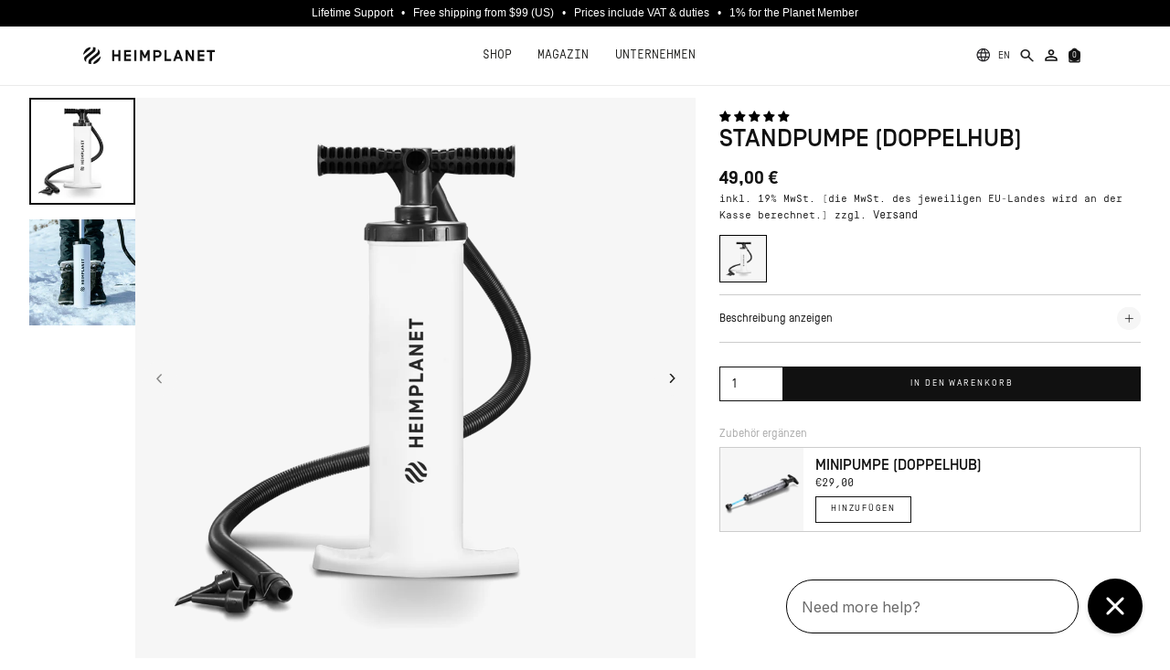

--- FILE ---
content_type: text/html; charset=utf-8
request_url: https://en.heimplanet.com/products/shelters-zubehoer-doppelpumpe
body_size: 72676
content:
<!doctype html>
<html data-wf-page="6626c17220428d9ec68d81de" data-wf-site="6626c17220428d9ec68d80f2" lang="en" data-wg-translated="en">
<head>
  <meta charset="utf-8">
  <title>Standpumpe (Doppelhub)</title>
  <meta content="Die leichte HEIMPLANET Doppelhubpumpe ist die perfekte Ergänzung zu The Cave, The Cave XL, Kirra, Backdoor aber natürlich auch für das Fistral. Es genügen wenige Pumpenhübe, um das Zelt aufzustellen. Im Gegensatz zu den meisten anderen Pumpen ist diese Pumpe mit einem Aluminiumkolben ausgestattet, der eine lange Lebens" name="description">
  <meta content="Standpumpe (Doppelhub)" property="og:title">
  <meta content="Die leichte HEIMPLANET Doppelhubpumpe ist die perfekte Ergänzung zu The Cave, The Cave XL, Kirra, Backdoor aber natürlich auch für das Fistral. Es genügen wenige Pumpenhübe, um das Zelt aufzustellen. Im Gegensatz zu den meisten anderen Pumpen ist diese Pumpe mit einem Aluminiumkolben ausgestattet, der eine lange Lebens" property="og:description">
  <meta content="Standpumpe (Doppelhub)" property="twitter:title">
  <meta content="Die leichte HEIMPLANET Doppelhubpumpe ist die perfekte Ergänzung zu The Cave, The Cave XL, Kirra, Backdoor aber natürlich auch für das Fistral. Es genügen wenige Pumpenhübe, um das Zelt aufzustellen. Im Gegensatz zu den meisten anderen Pumpen ist diese Pumpe mit einem Aluminiumkolben ausgestattet, der eine lange Lebens" property="twitter:description">
  <meta property="og:type" content="website">
  <meta content="summary_large_image" name="twitter:card">
  <meta content="width=device-width, initial-scale=1" name="viewport">
  <link href="//en.heimplanet.com/cdn/shop/t/129/assets/normalize.css?v=7230471698553888871713816257" rel="stylesheet" type="text/css">
  <link href="//en.heimplanet.com/cdn/shop/t/129/assets/components.css?v=156429839105677807331753817322" rel="stylesheet" type="text/css">
  <link href="//en.heimplanet.com/cdn/shop/t/129/assets/heimplanet-4-0.css?v=154989306885742987041763402259" rel="stylesheet" type="text/css">
  <script type="text/javascript">!function(o,c){var n=c.documentElement,t=" w-mod-";n.className+=t+"js",("ontouchstart"in o||o.DocumentTouch&&c instanceof DocumentTouch)&&(n.className+=t+"touch")}(window,document);</script>
  
            
              <link rel="shortcut icon" type="image/png" href="//en.heimplanet.com/cdn/shop/files/Heimplanet-Favicon-Black_c8b32635-6a53-4dd3-b9f7-63b9c16236ba_32x32.png?v=1683116467">
            
        
  
            
              <link rel="apple-touch-icon" type="image/png" href="//en.heimplanet.com/cdn/shop/files/Heimplanet-Favicon-Black_c8b32635-6a53-4dd3-b9f7-63b9c16236ba_32x32.png?v=1683116467">
            
        
  <script src="https://consent.cookiefirst.com/sites/en.heimplanet.com-e88df28a-42d6-4569-9c83-4bbb3b8c4b09/consent.js"></script>
  <!--  Please keep this css code to improve the font quality -->
  <script defer="" src="https://unpkg.com/@alpinejs/ui@3.12.0-beta.0/dist/cdn.min.js"></script>
  <script defer="" src="https://unpkg.com/@alpinejs/focus@3.12.0/dist/cdn.min.js"></script>
  <script defer="" src="//en.heimplanet.com/cdn/shop/t/129/assets/alpinejs3.js?v=95530210460088110851742997968"></script>
  <script defer="" auto="" min="" src="https://cdn.jsdelivr.net/gh/liquify-pro/core@latest/script.js"></script>
  <link rel="stylesheet" href="https://unpkg.com/beerslider/dist/BeerSlider.css">
  <!--  Google Tag Manager  -->
  <script>(function(w,d,s,l,i){w[l]=w[l]||[];w[l].push({'gtm.start':
new Date().getTime(),event:'gtm.js'});var f=d.getElementsByTagName(s)[0],
j=d.createElement(s),dl=l!='dataLayer'?'&l='+l:'';j.async=true;j.src=
'https://www.googletagmanager.com/gtm.js?id='+i+dl;f.parentNode.insertBefore(j,f);
})(window,document,'script','dataLayer','GTM-5WVDV9Q');</script>
  <!--  End Google Tag Manager  -->
  <meta name="viewport" content="width=device-width, initial-scale=1, maximum-scale=1">
  <style>
  [x-cloak] { display: none !important; }
  [li-cloak_disabled] { display: none !important; }
/* Setup Font and Background Color if Text is selected */
::selection {
  color: #fff;
  background: #000;
}
::-moz-selection {
  color: #fff;
  background: #000;
}
</style>
  <meta name="theme-color" content="#000" media="(prefers-color-scheme: light)">
  <meta name="theme-color" content="#fff" media="(prefers-color-scheme: dark)">
  <script type="application/ld+json">{"@context":"http://schema.org","@type":"LocalBusiness","mainEntityOfPage":{"@type":"WebPage","@id":"https://en.heimplanet.com/"},"name":"Heimplanet Entwicklungs GmbH","image":"https://uploads-ssl.webflow.com/613f2f905ede8d670775fc8a/61535dd7664db552e937a4d0_60e5b4da711f563ab4929fcc_heimplanet_logo_black%201.svg","telephone":"040 9999955 00","email":"info@heimplanet.com","priceRange":"10&euro;-6.000&euro;","address":{"@type":"PostalAddress","streetAddress":"Shanghaiallee 21","addressLocality":"Hamburg","addressRegion":"Hamburg","addressCountry":"Deutschland","postalCode":"20457"},"url":"https://en.heimplanet.com/"}</script>
  <link href="https://en.heimplanet.com/products/shelters-zubehoer-doppelpumpe" rel="canonical">
  
  
  <script>
!function(f,b,e,v,n,t,s)
{if(f.fbq)return;n=f.fbq=function(){n.callMethod?
n.callMethod.apply(n,arguments):n.queue.push(arguments)};
if(!f._fbq)f._fbq=n;n.push=n;n.loaded=!0;n.version='2.0';
n.queue=[];t=b.createElement(e);t.async=!0;
t.src=v;s=b.getElementsByTagName(e)[0];
s.parentNode.insertBefore(t,s)}(window, document,'script',
'https://connect.facebook.net/en_US/fbevents.js');
fbq('consent', 'revoke'); //add this line above init
fbq('init', '1494148423964055');
fbq('track', 'PageView');
</script>
  <script>
function callbackFnc(e) {
var consent = e.detail || CookieFirst.consent;
// no consent yet or advertising not accepted, return 
if (!consent || !consent.advertising) {
return;
} else {
fbq('consent', 'grant');
}
};
window.addEventListener("cf_consent", callbackFnc);
window.addEventListener("cf_init", callbackFnc);
</script>
  <script type="application/ld+json">{"@context":"https://schema.org","@type":"Product","name":"Standpumpe (Doppelhub)","image":"https://en.heimplanet.com/cdn/shop/products/605de6e7e6da2c225e771bf7_Artikelbild_Accessoires_Pumpe_gross_001_1500x1500.jpg?v=1617284001","description":"Die leichte HEIMPLANET Doppelhubpumpe ist die perfekte Ergänzung zu The Cave, The Cave XL, Kirra, Backdoor aber natürlich auch für das Fistral. Es genügen wenige Pumpenhübe, um das Zelt aufzustellen. Im Gegensatz zu den meisten anderen Pumpen ist diese Pumpe mit einem Aluminiumkolben ausgestattet, der eine lange Lebensdauer und eine stabile Handhabung ermöglicht. ","brand":"Heimplanet","sku":"0020010","offers":[{"@type":"Offer","url":"/products/shelters-zubehoer-doppelpumpe?variant=37959407239328","priceCurrency":"EUR","price":"49.00","priceValidUntil":"2026-11-26","availability":"https://schema.org/InStock","itemCondition":"https://schema.org/NewCondition"}]}</script>
  <script type="application/ld+json">
      {
         "@context": "https://schema.org",
         "@type": "BreadcrumbList",
         "itemListElement":
         [
          {
           "@type": "ListItem",
           "position": 1,
           "item":
           {
            "@id": "https://en.heimplanet.com",
            "name": "Home"
            }
          },
        {
           "@type": "ListItem",
           "position": 2,
           "item":
           {
            "@id": "Heimplanet",
            "name": "Heimplanet"
            }
          },
          {
           "@type": "ListItem",
          "position": 3,
          "item":
           {
             "@id": "/products/shelters-zubehoer-doppelpumpe",
             "name": "Standpumpe (Doppelhub)"
           }
          }
         ]
        }
</script>
  <script type="application/ld+json">
      {
          "@context": "https://schema.org",
          "@type": "FAQPage",
          "mainEntity": [
          ]
        }
</script>
  <link rel="stylesheet" href="https://unpkg.com/photoswipe@5.2.2/dist/photoswipe.css">
  <style>
  .details_item:nth-child(n+5), .section-announcement {
    display: none;
  }
  .pswp--custom-bg {
    --pswp-bg: #fff;
    z-index: 99999990
  }
  .is-link-underline a {
    text-decoration: underline;
  }
</style>
  <!--  [Attributes by Finsweet] Accordion  -->
  <script defer="" src="https://cdn.jsdelivr.net/npm/@finsweet/attributes-accordion@1/accordion.js"></script>
<script src="//en.heimplanet.com/cdn/shop/t/129/assets/li_helper.js?v=55153307344165938091755158560" type="text/javascript"></script><script>window.performance && window.performance.mark && window.performance.mark('shopify.content_for_header.start');</script><meta name="google-site-verification" content="VJqUWhcMxmwIXaEhoO2fff4OUAOv_1d4sg5WBu1QXbk">
<meta name="google-site-verification" content="-KEYA4bTJ5LZXqWXVHnFToDUfPwycLDanEonk9EwYrI">
<meta name="facebook-domain-verification" content="yskxjeeyni3xronc5am9egyrpepqds">
<meta name="facebook-domain-verification" content="v9m3cr63xcdcrtvh11m0zft86mmv0c">
<meta id="shopify-digital-wallet" name="shopify-digital-wallet" content="/53347385504/digital_wallets/dialog">
<meta name="shopify-checkout-api-token" content="9863e78574fc2497182d3a43bace521d">
<meta id="in-context-paypal-metadata" data-shop-id="53347385504" data-venmo-supported="false" data-environment="production" data-locale="de_DE" data-paypal-v4="true" data-currency="EUR">
<link rel="alternate" type="application/json+oembed" href="https://en.heimplanet.com/products/shelters-zubehoer-doppelpumpe.oembed">
<script async="async" src="/checkouts/internal/preloads.js?locale=de-DE"></script>
<link rel="preconnect" href="https://shop.app" crossorigin="anonymous">
<script async="async" src="https://shop.app/checkouts/internal/preloads.js?locale=de-DE&shop_id=53347385504" crossorigin="anonymous"></script>
<script id="apple-pay-shop-capabilities" type="application/json">{"shopId":53347385504,"countryCode":"DE","currencyCode":"EUR","merchantCapabilities":["supports3DS"],"merchantId":"gid:\/\/shopify\/Shop\/53347385504","merchantName":"Heimplanet","requiredBillingContactFields":["postalAddress","email"],"requiredShippingContactFields":["postalAddress","email"],"shippingType":"shipping","supportedNetworks":["visa","maestro","masterCard","amex"],"total":{"type":"pending","label":"Heimplanet","amount":"1.00"},"shopifyPaymentsEnabled":true,"supportsSubscriptions":true}</script>
<script id="shopify-features" type="application/json">{"accessToken":"9863e78574fc2497182d3a43bace521d","betas":["rich-media-storefront-analytics"],"domain":"en.heimplanet.com","predictiveSearch":true,"shopId":53347385504,"locale":"de"}</script>
<script>var Shopify = Shopify || {};
Shopify.shop = "heimplanet-v2.myshopify.com";
Shopify.locale = "de";
Shopify.currency = {"active":"EUR","rate":"1.0"};
Shopify.country = "DE";
Shopify.theme = {"name":"heimplanet\/main","id":150175318283,"schema_name":"heimplanet-4-0 ","schema_version":"4.0.0","theme_store_id":null,"role":"main"};
Shopify.theme.handle = "null";
Shopify.theme.style = {"id":null,"handle":null};
Shopify.cdnHost = "en.heimplanet.com/cdn";
Shopify.routes = Shopify.routes || {};
Shopify.routes.root = "/";</script>
<script type="module">!function(o){(o.Shopify=o.Shopify||{}).modules=!0}(window);</script>
<script>!function(o){function n(){var o=[];function n(){o.push(Array.prototype.slice.apply(arguments))}return n.q=o,n}var t=o.Shopify=o.Shopify||{};t.loadFeatures=n(),t.autoloadFeatures=n()}(window);</script>
<script>
  window.ShopifyPay = window.ShopifyPay || {};
  window.ShopifyPay.apiHost = "shop.app\/pay";
  window.ShopifyPay.redirectState = null;
</script>
<script id="shop-js-analytics" type="application/json">{"pageType":"product"}</script>
<script defer="defer" async="" type="module" src="//en.heimplanet.com/cdn/shopifycloud/shop-js/modules/v2/client.init-shop-cart-sync_BxliUFcT.de.esm.js"></script>
<script defer="defer" async="" type="module" src="//en.heimplanet.com/cdn/shopifycloud/shop-js/modules/v2/chunk.common_D4c7gLTG.esm.js"></script>
<script type="module">
  await import("//en.heimplanet.com/cdn/shopifycloud/shop-js/modules/v2/client.init-shop-cart-sync_BxliUFcT.de.esm.js");
await import("//en.heimplanet.com/cdn/shopifycloud/shop-js/modules/v2/chunk.common_D4c7gLTG.esm.js");

  window.Shopify.SignInWithShop?.initShopCartSync?.({"fedCMEnabled":true,"windoidEnabled":true});

</script>
<script>
  window.Shopify = window.Shopify || {};
  if (!window.Shopify.featureAssets) window.Shopify.featureAssets = {};
  window.Shopify.featureAssets['shop-js'] = {"shop-cart-sync":["modules/v2/client.shop-cart-sync_BnFiOxzC.de.esm.js","modules/v2/chunk.common_D4c7gLTG.esm.js"],"init-fed-cm":["modules/v2/client.init-fed-cm_BaKRtJgz.de.esm.js","modules/v2/chunk.common_D4c7gLTG.esm.js"],"init-shop-email-lookup-coordinator":["modules/v2/client.init-shop-email-lookup-coordinator_AsFENXvn.de.esm.js","modules/v2/chunk.common_D4c7gLTG.esm.js"],"shop-cash-offers":["modules/v2/client.shop-cash-offers_CJGAYR0G.de.esm.js","modules/v2/chunk.common_D4c7gLTG.esm.js","modules/v2/chunk.modal_CILoLMzy.esm.js"],"init-shop-cart-sync":["modules/v2/client.init-shop-cart-sync_BxliUFcT.de.esm.js","modules/v2/chunk.common_D4c7gLTG.esm.js"],"init-windoid":["modules/v2/client.init-windoid_BEAAuB47.de.esm.js","modules/v2/chunk.common_D4c7gLTG.esm.js"],"shop-toast-manager":["modules/v2/client.shop-toast-manager_BxKoUqg2.de.esm.js","modules/v2/chunk.common_D4c7gLTG.esm.js"],"pay-button":["modules/v2/client.pay-button_z-2PBflw.de.esm.js","modules/v2/chunk.common_D4c7gLTG.esm.js"],"shop-button":["modules/v2/client.shop-button_B45R6hcO.de.esm.js","modules/v2/chunk.common_D4c7gLTG.esm.js"],"shop-login-button":["modules/v2/client.shop-login-button_Cwnyjley.de.esm.js","modules/v2/chunk.common_D4c7gLTG.esm.js","modules/v2/chunk.modal_CILoLMzy.esm.js"],"avatar":["modules/v2/client.avatar_BTnouDA3.de.esm.js"],"shop-follow-button":["modules/v2/client.shop-follow-button_DbQyea6N.de.esm.js","modules/v2/chunk.common_D4c7gLTG.esm.js","modules/v2/chunk.modal_CILoLMzy.esm.js"],"init-customer-accounts-sign-up":["modules/v2/client.init-customer-accounts-sign-up_bmX5DWVI.de.esm.js","modules/v2/client.shop-login-button_Cwnyjley.de.esm.js","modules/v2/chunk.common_D4c7gLTG.esm.js","modules/v2/chunk.modal_CILoLMzy.esm.js"],"init-shop-for-new-customer-accounts":["modules/v2/client.init-shop-for-new-customer-accounts_B-5s_sgb.de.esm.js","modules/v2/client.shop-login-button_Cwnyjley.de.esm.js","modules/v2/chunk.common_D4c7gLTG.esm.js","modules/v2/chunk.modal_CILoLMzy.esm.js"],"init-customer-accounts":["modules/v2/client.init-customer-accounts_B-LQITu6.de.esm.js","modules/v2/client.shop-login-button_Cwnyjley.de.esm.js","modules/v2/chunk.common_D4c7gLTG.esm.js","modules/v2/chunk.modal_CILoLMzy.esm.js"],"checkout-modal":["modules/v2/client.checkout-modal_8XaLw8OQ.de.esm.js","modules/v2/chunk.common_D4c7gLTG.esm.js","modules/v2/chunk.modal_CILoLMzy.esm.js"],"lead-capture":["modules/v2/client.lead-capture_DY4MTE6A.de.esm.js","modules/v2/chunk.common_D4c7gLTG.esm.js","modules/v2/chunk.modal_CILoLMzy.esm.js"],"shop-login":["modules/v2/client.shop-login_3JtrNRpT.de.esm.js","modules/v2/chunk.common_D4c7gLTG.esm.js","modules/v2/chunk.modal_CILoLMzy.esm.js"],"payment-terms":["modules/v2/client.payment-terms_nv8sXJel.de.esm.js","modules/v2/chunk.common_D4c7gLTG.esm.js","modules/v2/chunk.modal_CILoLMzy.esm.js"]};
</script>
<script>(function() {
  var isLoaded = false;
  function asyncLoad() {
    if (isLoaded) return;
    isLoaded = true;
    var urls = ["https:\/\/cdn.weglot.com\/weglot_script_tag.js?shop=heimplanet-v2.myshopify.com","https:\/\/d23dclunsivw3h.cloudfront.net\/redirect-app.js?shop=heimplanet-v2.myshopify.com","https:\/\/blessifyinfotech.com\/back-in-stock\/front-script\/notifyStock.js?shop=heimplanet-v2.myshopify.com","https:\/\/storage.nfcube.com\/instafeed-a3d5a77f1e3b057b15cd610dad8f952d.js?shop=heimplanet-v2.myshopify.com","https:\/\/cdn.shopify.com\/s\/files\/1\/0533\/4738\/5504\/t\/129\/assets\/latori-tem2.js?v=1721808925\u0026shop=heimplanet-v2.myshopify.com","https:\/\/cdn.hextom.com\/js\/quickannouncementbar.js?shop=heimplanet-v2.myshopify.com"];
    for (var i = 0; i < urls.length; i++) {
      var s = document.createElement('script');
      s.type = 'text/javascript';
      s.async = true;
      s.src = urls[i];
      var x = document.getElementsByTagName('script')[0];
      x.parentNode.insertBefore(s, x);
    }
  };
  if(window.attachEvent) {
    window.attachEvent('onload', asyncLoad);
  } else {
    window.addEventListener('load', asyncLoad, false);
  }
})();</script>
<script id="__st">var __st={"a":53347385504,"offset":3600,"reqid":"7735fee5-847e-443d-a053-07512f31ddfe-1764180014","pageurl":"en.heimplanet.com\/products\/shelters-zubehoer-doppelpumpe","u":"42a5e0952b9f","p":"product","rtyp":"product","rid":6031165489312};</script>
<script>window.ShopifyPaypalV4VisibilityTracking = true;</script>
<script id="captcha-bootstrap">!function(){'use strict';const t='contact',e='account',n='new_comment',o=[[t,t],['blogs',n],['comments',n],[t,'customer']],c=[[e,'customer_login'],[e,'guest_login'],[e,'recover_customer_password'],[e,'create_customer']],r=t=>t.map((([t,e])=>`form[action*='/${t}']:not([data-nocaptcha='true']) input[name='form_type'][value='${e}']`)).join(','),a=t=>()=>t?[...document.querySelectorAll(t)].map((t=>t.form)):[];function s(){const t=[...o],e=r(t);return a(e)}const i='password',u='form_key',d=['recaptcha-v3-token','g-recaptcha-response','h-captcha-response',i],f=()=>{try{return window.sessionStorage}catch{return}},m='__shopify_v',_=t=>t.elements[u];function p(t,e,n=!1){try{const o=window.sessionStorage,c=JSON.parse(o.getItem(e)),{data:r}=function(t){const{data:e,action:n}=t;return t[m]||n?{data:e,action:n}:{data:t,action:n}}(c);for(const[e,n]of Object.entries(r))t.elements[e]&&(t.elements[e].value=n);n&&o.removeItem(e)}catch(o){console.error('form repopulation failed',{error:o})}}const l='form_type',E='cptcha';function T(t){t.dataset[E]=!0}const w=window,h=w.document,L='Shopify',v='ce_forms',y='captcha';let A=!1;((t,e)=>{const n=(g='f06e6c50-85a8-45c8-87d0-21a2b65856fe',I='https://cdn.shopify.com/shopifycloud/storefront-forms-hcaptcha/ce_storefront_forms_captcha_hcaptcha.v1.5.2.iife.js',D={infoText:'Durch hCaptcha geschützt',privacyText:'Datenschutz',termsText:'Allgemeine Geschäftsbedingungen'},(t,e,n)=>{const o=w[L][v],c=o.bindForm;if(c)return c(t,g,e,D).then(n);var r;o.q.push([[t,g,e,D],n]),r=I,A||(h.body.append(Object.assign(h.createElement('script'),{id:'captcha-provider',async:!0,src:r})),A=!0)});var g,I,D;w[L]=w[L]||{},w[L][v]=w[L][v]||{},w[L][v].q=[],w[L][y]=w[L][y]||{},w[L][y].protect=function(t,e){n(t,void 0,e),T(t)},Object.freeze(w[L][y]),function(t,e,n,w,h,L){const[v,y,A,g]=function(t,e,n){const i=e?o:[],u=t?c:[],d=[...i,...u],f=r(d),m=r(i),_=r(d.filter((([t,e])=>n.includes(e))));return[a(f),a(m),a(_),s()]}(w,h,L),I=t=>{const e=t.target;return e instanceof HTMLFormElement?e:e&&e.form},D=t=>v().includes(t);t.addEventListener('submit',(t=>{const e=I(t);if(!e)return;const n=D(e)&&!e.dataset.hcaptchaBound&&!e.dataset.recaptchaBound,o=_(e),c=g().includes(e)&&(!o||!o.value);(n||c)&&t.preventDefault(),c&&!n&&(function(t){try{if(!f())return;!function(t){const e=f();if(!e)return;const n=_(t);if(!n)return;const o=n.value;o&&e.removeItem(o)}(t);const e=Array.from(Array(32),(()=>Math.random().toString(36)[2])).join('');!function(t,e){_(t)||t.append(Object.assign(document.createElement('input'),{type:'hidden',name:u})),t.elements[u].value=e}(t,e),function(t,e){const n=f();if(!n)return;const o=[...t.querySelectorAll(`input[type='${i}']`)].map((({name:t})=>t)),c=[...d,...o],r={};for(const[a,s]of new FormData(t).entries())c.includes(a)||(r[a]=s);n.setItem(e,JSON.stringify({[m]:1,action:t.action,data:r}))}(t,e)}catch(e){console.error('failed to persist form',e)}}(e),e.submit())}));const S=(t,e)=>{t&&!t.dataset[E]&&(n(t,e.some((e=>e===t))),T(t))};for(const o of['focusin','change'])t.addEventListener(o,(t=>{const e=I(t);D(e)&&S(e,y())}));const B=e.get('form_key'),M=e.get(l),P=B&&M;t.addEventListener('DOMContentLoaded',(()=>{const t=y();if(P)for(const e of t)e.elements[l].value===M&&p(e,B);[...new Set([...A(),...v().filter((t=>'true'===t.dataset.shopifyCaptcha))])].forEach((e=>S(e,t)))}))}(h,new URLSearchParams(w.location.search),n,t,e,['guest_login'])})(!1,!0)}();</script>
<script integrity="sha256-52AcMU7V7pcBOXWImdc/TAGTFKeNjmkeM1Pvks/DTgc=" data-source-attribution="shopify.loadfeatures" defer="defer" src="//en.heimplanet.com/cdn/shopifycloud/storefront/assets/storefront/load_feature-81c60534.js" crossorigin="anonymous"></script>
<script crossorigin="anonymous" defer="defer" src="//en.heimplanet.com/cdn/shopifycloud/storefront/assets/shopify_pay/storefront-65b4c6d7.js?v=20250812"></script>
<script data-source-attribution="shopify.dynamic_checkout.dynamic.init">var Shopify=Shopify||{};Shopify.PaymentButton=Shopify.PaymentButton||{isStorefrontPortableWallets:!0,init:function(){window.Shopify.PaymentButton.init=function(){};var t=document.createElement("script");t.src="https://en.heimplanet.com/cdn/shopifycloud/portable-wallets/latest/portable-wallets.de.js",t.type="module",document.head.appendChild(t)}};
</script>
<script data-source-attribution="shopify.dynamic_checkout.buyer_consent">
  function portableWalletsHideBuyerConsent(e){var t=document.getElementById("shopify-buyer-consent"),n=document.getElementById("shopify-subscription-policy-button");t&&n&&(t.classList.add("hidden"),t.setAttribute("aria-hidden","true"),n.removeEventListener("click",e))}function portableWalletsShowBuyerConsent(e){var t=document.getElementById("shopify-buyer-consent"),n=document.getElementById("shopify-subscription-policy-button");t&&n&&(t.classList.remove("hidden"),t.removeAttribute("aria-hidden"),n.addEventListener("click",e))}window.Shopify?.PaymentButton&&(window.Shopify.PaymentButton.hideBuyerConsent=portableWalletsHideBuyerConsent,window.Shopify.PaymentButton.showBuyerConsent=portableWalletsShowBuyerConsent);
</script>
<script data-source-attribution="shopify.dynamic_checkout.cart.bootstrap">document.addEventListener("DOMContentLoaded",(function(){function t(){return document.querySelector("shopify-accelerated-checkout-cart, shopify-accelerated-checkout")}if(t())Shopify.PaymentButton.init();else{new MutationObserver((function(e,n){t()&&(Shopify.PaymentButton.init(),n.disconnect())})).observe(document.body,{childList:!0,subtree:!0})}}));
</script>
<link id="shopify-accelerated-checkout-styles" rel="stylesheet" media="screen" href="https://en.heimplanet.com/cdn/shopifycloud/portable-wallets/latest/accelerated-checkout-backwards-compat.css" crossorigin="anonymous">
<style id="shopify-accelerated-checkout-cart">
        #shopify-buyer-consent {
  margin-top: 1em;
  display: inline-block;
  width: 100%;
}

#shopify-buyer-consent.hidden {
  display: none;
}

#shopify-subscription-policy-button {
  background: none;
  border: none;
  padding: 0;
  text-decoration: underline;
  font-size: inherit;
  cursor: pointer;
}

#shopify-subscription-policy-button::before {
  box-shadow: none;
}

      </style>

<script>window.performance && window.performance.mark && window.performance.mark('shopify.content_for_header.end');</script><!-- BEGIN app block: shopify://apps/weglot-translate-your-store/blocks/weglot/3097482a-fafe-42ff-bc33-ea19e35c4a20 -->





  


<!--Start Weglot Script-->
<script type="application/json" id="weglot-data">{"allLanguageUrls":{"de":"https://heimplanet.com/products/shelters-zubehoer-doppelpumpe","en":"https://en.heimplanet.com/products/shelters-zubehoer-doppelpumpe"},"originalCanonicalUrl":"https://heimplanet.com/products/shelters-zubehoer-doppelpumpe","originalPath":"/products/shelters-zubehoer-doppelpumpe","settings":{"auto_switch":true,"auto_switch_fallback":"en","category":9,"custom_settings":{"button_style":{"with_name":false,"full_name":false,"is_dropdown":false,"with_flags":false,"custom_css":"","flag_type":"rectangle_mat"},"switchers":[],"dangerously_force_dynamic":".usecase-content-image","translate_search":false,"loading_bar":true,"hide_switcher":false,"wait_transition":true,"prevent_retranslation":true,"definitions":{}},"deleted_at":null,"dynamics":[{"value":"#add-trigger"},{"value":".w-commerce-commerceaddtocartbutton"},{"value":".usecase-content-right"},{"value":".usecase-content-image"}],"excluded_blocks":[{"value":".wg-element-wrapper","description":null},{"value":".jdgm-widget","description":null},{"value":".jdgm-rev","description":null},{"value":".jdgm-rev__body","description":null},{"value":".jdgm-rev__title","description":null},{"value":".jdgm-rev__content","description":null},{"value":".jdgm-rev-widg__header","description":null},{"value":".jdgm-review-widget","description":null},{"value":"[class*=\"jdgm\"]","description":null}],"excluded_paths":[{"excluded_languages":[],"language_button_displayed":false,"type":"IS_EXACTLY","value":"/collections/alle-produkte"}],"external_enabled":false,"host":"heimplanet.com","is_dns_set":false,"is_https":true,"language_from":"de","language_from_custom_flag":null,"language_from_custom_name":null,"languages":[{"connect_host_destination":{"is_dns_set":true,"created_on_aws":1674652207,"host":"en.heimplanet.com"},"custom_code":null,"custom_flag":null,"custom_local_name":null,"custom_name":null,"enabled":true,"language_to":"en"}],"media_enabled":true,"page_views_enabled":true,"technology_id":2,"technology_name":"Shopify","translation_engine":3,"url_type":"SUBDOMAIN","versions":{"translation":1763973668,"slugTranslation":1752139998}},"translatedWordsList":["Standpumpe (Doppelhub)","Die leichte HEIMPLANET Doppelhubpumpe ist die perfekte Ergänzung zu The Cave, The Cave XL, Kirra, Backdoor aber natürlich auch für das Fistral. Es genügen wenige Pumpenhübe, um das Zelt aufzustellen. Im Gegensatz zu den meisten anderen Pumpen ist diese Pumpe mit einem Aluminiumkolben ausgestattet, der eine lange Lebens","Die leichte HEIMPLANET Doppelhubpumpe ist die perfekte Ergänzung zu The Cave, The Cave XL, Kirra, Backdoor aber natürlich auch für das Fistral. Es genügen wenige Pumpenhübe, um das Zelt aufzustellen. Im Gegensatz zu den meisten anderen Pumpen ist diese Pumpe mit einem Aluminiumkolben ausgestattet, der eine lange Lebensdauer und eine stabile Handhabung ermöglicht. ","https://cdn.shopify.com/s/files/1/0533/4738/5504/products/605de6e7e6da2c225e771bf7_Artikelbild_Accessoires_Pumpe_gross_001.jpg","\n                                    \n                      \n                            <a wg-1=\"\"><span wg-2=\"\">Shop</span></a>\n                            \n                      \n                            <a wg-3=\"\"><span wg-4=\"\">Shop</span></a>\n                            \n                    \n                        ","\n                                    \n                      \n                            <a wg-1=\"\"><span wg-2=\"\">Magazin</span></a>\n                            \n                      \n                            <a wg-3=\"\"><span wg-4=\"\">Magazin</span></a>\n                            \n                    \n                        ","\n                                    \n                      \n                            <a wg-1=\"\"><span wg-2=\"\">Unternehmen</span></a>\n                            \n                      \n                            <a wg-3=\"\"><span wg-4=\"\">Unternehmen</span></a>\n                            \n                    \n                        ","Search","Search now","Submit","Suggestions","Bestseller","Carry Essentials Packing Cubes, Re-Store Edition","//heimplanet.com/cdn/shop/files/Heimplanet-Packing-Cubes-Re-Store-Edition-3.jpg","€39,00","Transit Line Sling Pocket, castlerock","//heimplanet.com/cdn/shop/products/23743_Product.jpg","€79,00","Mono Series Minimal Pack, Ocean Blue","//heimplanet.com/cdn/shop/files/Heimplanet-Mono-Series-Minimal-Pack-Diamond-Black-1_89806014-965b-4605-8099-11ac7f997ad6.jpg","€129,00","KIRRA, cairo camo","//heimplanet.com/cdn/shop/products/Heimplanet-Kirra-Cairo-Camo-2022-1.jpg","€919,00","Carry Essentials Neck Pouch (A6), black","//heimplanet.com/cdn/shop/products/NeckPouches-1198_SMU23_3057.jpg","Carry Essentials Commuter Pack, black","//heimplanet.com/cdn/shop/products/Heimplanet-Commuter-Pack-Black-2022-Batch.jpg","€169,00","Thank you! Your submission has been received!","Oops! Something went wrong while submitting the form.","1","Warenkorb","../images/placholder-3.svg","Product Title","14,99 $","-","+","Entfernen","//heimplanet.com/cdn/shop/t/129/assets/versand.svg","\nKostenloser Versand ab 50€\n","//heimplanet.com/cdn/shop/t/129/assets/garantie.svg","\nLebenslanger Support\n","GESAMT","ZUR KASSE","ZUM WARENKORB","Keine Produkte im Warenkorb.","shop","\n    Zelte & Tarps    ","Aufblasbare Zelte","Zelt Zubehör","Zelt Ersatzteile","Tarps","Alles entdecken","\n    Taschen & Rucksäcke    ","Rucksäcke","Umhängetaschen","Kleine Taschen & Organizer","Taschen Zubehör","Alle Taschen","\n    Bekleidung    ","Oberbekleidung","Kopfbedeckungen","Gesamte Bekleidung","\n    HPT Selected    ","Messer & Equipment","Campingmöbel","Kochen","Schlafen","Hygiene","Alle Produkte","\n    Sets    ","Carry Sets","Camping Sets","Clothing Sets","Alle Sets","\n    Re-Store    ","Zelte & Tarps","Taschen","Alle Re-Store Produkte","Magazin","Abenteuer","Projekte","\n    Guides    ","Zelt Guide","Taschen Guide","Bekleidungs Guide","Overland Camping","Familien Camping","Camping in Deutschland","HPT Gourmet Camping","Reisen mit leichtem Gepäck","ALLE GUIDES","\n    Kollaborationen    ","Devise Works","66°North","Tesla","Maharishi","FMDTL","Wtaps","Supreme","Helinox","Uncrate","Audi","The James Brand","Alle Collabs","Ambassadors","Unternehmen","\n    Designraum    ","Zelttechnik","Cairo Camo","Zelte richtig lagern ","DYECOSHELL™","DYECOSHELL™ MONO","COOLEVER™","Alle Beiträge","\n    Nachhaltigkeit    ","1% for the Planet","Lebenslanger Support","Re-Store Programm","\n    Specials    ","Mono Series Minimal Pack","Cloudbreak","Re-Store Packing Cubes","The Great Makeover","Mavericks","\n    Über uns    ","Unsere Geschichte","Karriere","Shop","Taschen & Rucksäcke","Bekleidung","HPT Selected","Sets","Re-Store","<a wg-1=\"\"> 30% - HPT BLACKOUT </a><a wg-2=\"\"> Geschenkgutscheine </a><a wg-3=\"\"> Alle Produkte </a>","Guides","Kollaborationen","<a wg-1=\"\"> Abenteuer: Trolltunga </a><a wg-2=\"\"> Abenteuer: Rückblick 2024 </a><a wg-3=\"\"> Abenteuer: Kirra in den Alpen </a>","Designraum","Nachhaltigkeit","Specials","Über uns","<a wg-1=\"\"> DYECOSHELL™ MONO </a><a wg-2=\"\"> The Great Makeover </a><a wg-3=\"\"> HEIMPLANET X 66°NORTH </a>","//heimplanet.com/cdn/shop/products/605de6e7e6da2c225e771bf7_Artikelbild_Accessoires_Pumpe_gross_001.jpg","//heimplanet.com/cdn/shop/files/2025-Heimplanet-Standpumpe-PDP_17059f29-1731-41b8-9382-4a659da43281.jpg","//heimplanet.com/cdn/shop/products/605de6e7e6da2c225e771bf7_Artikelbild_Accessoires_Pumpe_gross_001_1024x1024.jpg","//heimplanet.com/cdn/shop/files/HPT_LifetimeSupport-03.png","//heimplanet.com/cdn/shop/files/HPT_LifetimeSupport-03.png?v=1763991636&width=352 352w, //heimplanet.com/cdn/shop/files/HPT_LifetimeSupport-03.png?v=1763991636&width=400 400w","//heimplanet.com/cdn/shop/files/2025-Heimplanet-Standpumpe-PDP_17059f29-1731-41b8-9382-4a659da43281_1024x1024.jpg","\nStandpumpe (Doppelhub)\n","€49,00","€0,00","\n        Nicht verfügbar        ","\n        Sale        ","inkl. 19% MwSt. (die MwSt. des jeweiligen EU-Landes wird an der Kasse berechnet.) zzgl. <a wg-1=\"\">Versand</a>","//heimplanet.com/cdn/shop/products/605de6e7e6da2c225e771bf7_Artikelbild_Accessoires_Pumpe_gross_001_large.jpg","\nBeschreibung anzeigen\n","In den Warenkorb","Nicht verfügbar","\nZubehör ergänzen\n","Minipumpe (Doppelhub)","//heimplanet.com/cdn/shop/products/605dd4c5de416f1a9f5ac15c_Artikelbild_Accessoires_Pumpe_klein_001_small.jpg","€29,00","Hinzufügen","\nBewertungen\n","\nDetailinformationen\n","\nFeatures\n","• Erzeugter Druck: 1 Bar / 14 PSI<br wg-1=\"\">• Bajonettverschluss zu Mini-Boston","\nAbmessung\n","45,5 x 22 x 10 cm","\nVolumen\n","2x 2.000 ccm","\nMaterial\n","Kunststoff, Aluminium","\nGewicht\n","<span wg-1=\"\">1.0 </span>kg / <span wg-2=\"\">2.2 </span>lbs","\nWeniger Anzeigen\n","\nMehr anzeigen\n","\nViel mehr als nur Details. Unsere Benefits:\n","//heimplanet.com/cdn/shop/files/Heimplanet-Lifetime-Warranty-Icon-PDP.png","//heimplanet.com/cdn/shop/files/Heimplanet-Lifetime-Warranty-Icon-PDP.png?v=1752654983&width=352 352w, //heimplanet.com/cdn/shop/files/Heimplanet-Lifetime-Warranty-Icon-PDP.png?v=1752654983&width=832 832w, //heimplanet.com/cdn/shop/files/Heimplanet-Lifetime-Warranty-Icon-PDP.png?v=1752654983&width=1000 1000w"," Der Kauf eines Heimplanet Produkts ist lediglich der Beginn unserer gemeinsamen Geschichte. Wenn dein Produkt Probleme aufweist und nicht unseren Standards entspricht, werden wir eine passende und adäquate Lösung finden. ","//heimplanet.com/cdn/shop/files/Heimplanet-1-Percent-For-The-Planet-Badge-Ball_ba995bc8-5264-40fd-80ad-84ce48544331.png","//heimplanet.com/cdn/shop/files/Heimplanet-1-Percent-For-The-Planet-Badge-Ball_ba995bc8-5264-40fd-80ad-84ce48544331.png?v=1752652614&width=352 352w, //heimplanet.com/cdn/shop/files/Heimplanet-1-Percent-For-The-Planet-Badge-Ball_ba995bc8-5264-40fd-80ad-84ce48544331.png?v=1752652614&width=832 832w, //heimplanet.com/cdn/shop/files/Heimplanet-1-Percent-For-The-Planet-Badge-Ball_ba995bc8-5264-40fd-80ad-84ce48544331.png?v=1752652614&width=1000 1000w","\n1% For The PLANET\n"," Wir sind Mitglied von 1% FOR THE PLANET, einem weltweiten Zusammenschluss von Unternehmen, die die Notwendigkeit des Schutzes der natürlichen Umwelt erkannt haben. ","//heimplanet.com/cdn/shop/files/Heimplanet-Shipping-Icon-PDP.png","//heimplanet.com/cdn/shop/files/Heimplanet-Shipping-Icon-PDP.png?v=1752652635&width=352 352w, //heimplanet.com/cdn/shop/files/Heimplanet-Shipping-Icon-PDP.png?v=1752652635&width=832 832w, //heimplanet.com/cdn/shop/files/Heimplanet-Shipping-Icon-PDP.png?v=1752652635&width=1000 1000w","\nWeltweiter Versand\n"," Wo auch immer Du bist - wir versenden Dein Paket an Deinen Wunschort, überall auf der Welt! ","\nAndere kauften auch\n","//heimplanet.com/cdn/shop/t/129/assets/Group-51.svg","Hilfe & Kontakt","FAQs","Kontakt","Versand","Storefinder","Über Uns","Karriere & Jobs","Pressekontakt","Sponsorship","Hamburg HQ","CJ Affiliate","AvantLink Affiliate","Produkte","Zelte & Zubehör","Rucksäcke & Taschen","Gear","\n10% WILLKOMMENS-BONUS SICHERN\n","Geschichten aus der Community","Aufregende Produkt Launches","Exklusive angebote"," Jetzt anmelden ","Delivery","//heimplanet.com/cdn/shop/files/Group_302.png","//heimplanet.com/cdn/shop/files/Group_302.png?v=1633106509&width=352 352w, //heimplanet.com/cdn/shop/files/Group_302.png?v=1633106509&width=832 832w, //heimplanet.com/cdn/shop/files/Group_302.png?v=1633106509&width=1000 1000w","//heimplanet.com/cdn/shop/files/Heimplanet-UPS-Logo.png","//heimplanet.com/cdn/shop/files/Heimplanet-UPS-Logo.png?v=1721116459&width=352 352w, //heimplanet.com/cdn/shop/files/Heimplanet-UPS-Logo.png?v=1721116459&width=832 832w, //heimplanet.com/cdn/shop/files/Heimplanet-UPS-Logo.png?v=1721116459&width=1000 1000w","//heimplanet.com/cdn/shop/files/Heimplanet-Fedex-Logo.png","//heimplanet.com/cdn/shop/files/Heimplanet-Fedex-Logo.png?v=1721116547&width=352 352w, //heimplanet.com/cdn/shop/files/Heimplanet-Fedex-Logo.png?v=1721116547&width=832 832w, //heimplanet.com/cdn/shop/files/Heimplanet-Fedex-Logo.png?v=1721116547&width=1000 1000w","Payment Method","American Express","Apple Pay","Bancontact","EPS","Google Pay","iDEAL","Klarna","Maestro","Mastercard","PayPal","Shop Pay","Union Pay","Visa","Social Media","//heimplanet.com/cdn/shop/files/Heimplanet-Instagram.png","//heimplanet.com/cdn/shop/files/Heimplanet-Instagram.png?v=1721124020&width=352 352w, //heimplanet.com/cdn/shop/files/Heimplanet-Instagram.png?v=1721124020&width=832 832w, //heimplanet.com/cdn/shop/files/Heimplanet-Instagram.png?v=1721124020&width=1000 1000w","//heimplanet.com/cdn/shop/files/Heimplanet-Facebook.png","//heimplanet.com/cdn/shop/files/Heimplanet-Facebook.png?v=1721124050&width=352 352w, //heimplanet.com/cdn/shop/files/Heimplanet-Facebook.png?v=1721124050&width=832 832w, //heimplanet.com/cdn/shop/files/Heimplanet-Facebook.png?v=1721124050&width=1000 1000w","//heimplanet.com/cdn/shop/files/Heimplanet-Youtube.png","//heimplanet.com/cdn/shop/files/Heimplanet-Youtube.png?v=1721124081&width=352 352w, //heimplanet.com/cdn/shop/files/Heimplanet-Youtube.png?v=1721124081&width=832 832w, //heimplanet.com/cdn/shop/files/Heimplanet-Youtube.png?v=1721124081&width=1000 1000w","Impressum","AGB","Datenschutz","Widerruf","Cookies"]}</script>
<script src="https://cdn.weglot.com/weglot.min.js?api_key=" async=""></script>
<!--End Weglot Script-->

<!-- END app block --><!-- BEGIN app block: shopify://apps/blockify-fraud-filter/blocks/app_embed/2e3e0ba5-0e70-447a-9ec5-3bf76b5ef12e --> 
 
 
    <script>
      window.blockifyShopIdentifier = "heimplanet-v2.myshopify.com";
      window.ipBlockerMetafields = "{\"showOverlayByPass\":false,\"disableSpyExtensions\":false,\"blockUnknownBots\":false,\"activeApp\":true,\"blockByMetafield\":true,\"visitorAnalytic\":true,\"showWatermark\":true,\"token\":\"eyJhbGciOiJIUzI1NiIsInR5cCI6IkpXVCJ9.eyJpZGVudGlmaWVySWQiOiJoZWltcGxhbmV0LXYyLm15c2hvcGlmeS5jb20iLCJpYXQiOjE3NTQ1NDc2NTR9.rqzljjVe6jLJjQVQS6F59YOZ-uwmdP6ZBqlAUWiOoRQ\"}";
      window.blockifyRules = "{\"whitelist\":[],\"blacklist\":[]}"
      window.ipblockerBlockTemplate = "{\"customCss\":\"#blockify---container{--bg-blockify: #fff;position:relative}#blockify---container::after{content:'';position:absolute;inset:0;background-repeat:no-repeat !important;background-size:cover !important;background:var(--bg-blockify);z-index:0}#blockify---container #blockify---container__inner{display:flex;flex-direction:column;align-items:center;position:relative;z-index:1}#blockify---container #blockify---container__inner #blockify-block-content{display:flex;flex-direction:column;align-items:center;text-align:center}#blockify---container #blockify---container__inner #blockify-block-content #blockify-block-superTitle{display:none !important}#blockify---container #blockify---container__inner #blockify-block-content #blockify-block-title{font-size:313%;font-weight:bold;margin-top:1em}@media only screen and (min-width: 768px) and (max-width: 1199px){#blockify---container #blockify---container__inner #blockify-block-content #blockify-block-title{font-size:188%}}@media only screen and (max-width: 767px){#blockify---container #blockify---container__inner #blockify-block-content #blockify-block-title{font-size:107%}}#blockify---container #blockify---container__inner #blockify-block-content #blockify-block-description{font-size:125%;margin:1.5em;line-height:1.5}@media only screen and (min-width: 768px) and (max-width: 1199px){#blockify---container #blockify---container__inner #blockify-block-content #blockify-block-description{font-size:88%}}@media only screen and (max-width: 767px){#blockify---container #blockify---container__inner #blockify-block-content #blockify-block-description{font-size:107%}}#blockify---container #blockify---container__inner #blockify-block-content #blockify-block-description #blockify-block-text-blink{display:none !important}#blockify---container #blockify---container__inner #blockify-logo-block-image{position:relative;width:400px;height:auto;max-height:300px}@media only screen and (max-width: 767px){#blockify---container #blockify---container__inner #blockify-logo-block-image{width:200px}}#blockify---container #blockify---container__inner #blockify-logo-block-image::before{content:'';display:block;padding-bottom:56.2%}#blockify---container #blockify---container__inner #blockify-logo-block-image img{position:absolute;top:0;left:0;width:100%;height:100%;object-fit:contain}\\n\",\"logoImage\":{\"active\":true,\"value\":\"https:\/\/fraud.blockifyapp.com\/s\/api\/public\/assets\/default-thumbnail.png\",\"altText\":\"Red octagonal stop sign with a black hand symbol in the center, indicating a warning or prohibition\"},\"superTitle\":{\"active\":false,\"text\":\"403\",\"color\":\"#899df1\"},\"title\":{\"active\":true,\"text\":\"Access Denied\",\"color\":\"#000\"},\"description\":{\"active\":true,\"text\":\"The site owner may have set restrictions that prevent you from accessing the site. Please contact the site owner for access.\",\"color\":\"#000\"},\"background\":{\"active\":true,\"value\":\"#fff\",\"type\":\"1\",\"colorFrom\":null,\"colorTo\":null}}"
    </script>
<link href="https://cdn.shopify.com/extensions/019abf2c-3f17-7227-ac7d-2d3f704ac4b6/blockify-shopify-262/assets/blockify-embed.min.js" as="script" type="text/javascript" rel="preload"><link href="https://cdn.shopify.com/extensions/019abf2c-3f17-7227-ac7d-2d3f704ac4b6/blockify-shopify-262/assets/prevent-bypass-script.min.js" as="script" type="text/javascript" rel="preload">
<script type="text/javascript">
    window.blockifyBaseUrl = 'https://fraud.blockifyapp.com/s/api';
    window.blockifyPublicUrl = 'https://fraud.blockifyapp.com/s/api/public';
    window.bucketUrl = 'https://storage.synctrack.io/megamind-fraud';
</script>
<script type="text/javascript">
  window.blockifyChecking = true;
</script>
<script id="blockifyScriptByPass" type="text/javascript" src="https://cdn.shopify.com/extensions/019abf2c-3f17-7227-ac7d-2d3f704ac4b6/blockify-shopify-262/assets/prevent-bypass-script.min.js" async=""></script>
<script id="blockifyScriptTag" type="text/javascript" src="https://cdn.shopify.com/extensions/019abf2c-3f17-7227-ac7d-2d3f704ac4b6/blockify-shopify-262/assets/blockify-embed.min.js" async=""></script>


<!-- END app block --><!-- BEGIN app block: shopify://apps/instant-a-b-testing/blocks/tracking/63aa07b1-7397-484f-b6dd-f47e11b50223 --><script async="" src="https://cdn.shopify.com/extensions/bbc03a45-32eb-4b2e-bdd5-825b547b463d/instant-a-b-testing-59/assets/script.js"></script>


<!-- END app block --><!-- BEGIN app block: shopify://apps/gorgias-live-chat-helpdesk/blocks/gorgias/a66db725-7b96-4e3f-916e-6c8e6f87aaaa -->
<script defer="" data-gorgias-loader-chat="" src="https://config.gorgias.chat/bundle-loader/shopify/heimplanet-v2.myshopify.com"></script>


<script defer="" data-gorgias-loader-convert="" src="https://cdn.9gtb.com/loader.js"></script>


<script defer="" data-gorgias-loader-mailto-replace="" src="https://config.gorgias.help/api/contact-forms/replace-mailto-script.js?shopName=heimplanet-v2"></script>


<!-- END app block --><!-- BEGIN app block: shopify://apps/klaviyo-email-marketing-sms/blocks/klaviyo-onsite-embed/2632fe16-c075-4321-a88b-50b567f42507 -->












  <script async="" src="https://static.klaviyo.com/onsite/js/VXAh6A/klaviyo.js?company_id=VXAh6A"></script>
  <script>!function(){if(!window.klaviyo){window._klOnsite=window._klOnsite||[];try{window.klaviyo=new Proxy({},{get:function(n,i){return"push"===i?function(){var n;(n=window._klOnsite).push.apply(n,arguments)}:function(){for(var n=arguments.length,o=new Array(n),w=0;w<n;w++)o[w]=arguments[w];var t="function"==typeof o[o.length-1]?o.pop():void 0,e=new Promise((function(n){window._klOnsite.push([i].concat(o,[function(i){t&&t(i),n(i)}]))}));return e}}})}catch(n){window.klaviyo=window.klaviyo||[],window.klaviyo.push=function(){var n;(n=window._klOnsite).push.apply(n,arguments)}}}}();</script>

  
    <script id="viewed_product">
      if (item == null) {
        var _learnq = _learnq || [];

        var MetafieldReviews = null
        var MetafieldYotpoRating = null
        var MetafieldYotpoCount = null
        var MetafieldLooxRating = null
        var MetafieldLooxCount = null
        var okendoProduct = null
        var okendoProductReviewCount = null
        var okendoProductReviewAverageValue = null
        try {
          // The following fields are used for Customer Hub recently viewed in order to add reviews.
          // This information is not part of __kla_viewed. Instead, it is part of __kla_viewed_reviewed_items
          MetafieldReviews = {"rating":{"scale_min":"1.0","scale_max":"5.0","value":"5.0"},"rating_count":9};
          MetafieldYotpoRating = null
          MetafieldYotpoCount = null
          MetafieldLooxRating = null
          MetafieldLooxCount = null

          okendoProduct = null
          // If the okendo metafield is not legacy, it will error, which then requires the new json formatted data
          if (okendoProduct && 'error' in okendoProduct) {
            okendoProduct = null
          }
          okendoProductReviewCount = okendoProduct ? okendoProduct.reviewCount : null
          okendoProductReviewAverageValue = okendoProduct ? okendoProduct.reviewAverageValue : null
        } catch (error) {
          console.error('Error in Klaviyo onsite reviews tracking:', error);
        }

        var item = {
          Name: "Standpumpe (Doppelhub)",
          ProductID: 6031165489312,
          Categories: ["Alle Produkte","Geschenke unter 50€","pump","Zelt Zubehör","Zelte \u0026 Tarps"],
          ImageURL: "https://en.heimplanet.com/cdn/shop/products/605de6e7e6da2c225e771bf7_Artikelbild_Accessoires_Pumpe_gross_001_grande.jpg?v=1617284001",
          URL: "https://en.heimplanet.com/products/shelters-zubehoer-doppelpumpe",
          Brand: "Heimplanet",
          Price: "€49,00",
          Value: "49,00",
          CompareAtPrice: "€0,00"
        };
        _learnq.push(['track', 'Viewed Product', item]);
        _learnq.push(['trackViewedItem', {
          Title: item.Name,
          ItemId: item.ProductID,
          Categories: item.Categories,
          ImageUrl: item.ImageURL,
          Url: item.URL,
          Metadata: {
            Brand: item.Brand,
            Price: item.Price,
            Value: item.Value,
            CompareAtPrice: item.CompareAtPrice
          },
          metafields:{
            reviews: MetafieldReviews,
            yotpo:{
              rating: MetafieldYotpoRating,
              count: MetafieldYotpoCount,
            },
            loox:{
              rating: MetafieldLooxRating,
              count: MetafieldLooxCount,
            },
            okendo: {
              rating: okendoProductReviewAverageValue,
              count: okendoProductReviewCount,
            }
          }
        }]);
      }
    </script>
  




  <script>
    window.klaviyoReviewsProductDesignMode = false
  </script>







<!-- END app block --><!-- BEGIN app block: shopify://apps/judge-me-reviews/blocks/judgeme_core/61ccd3b1-a9f2-4160-9fe9-4fec8413e5d8 --><!-- Start of Judge.me Core -->




<link rel="dns-prefetch" href="https://cdnwidget.judge.me">
<link rel="dns-prefetch" href="https://cdn.judge.me">
<link rel="dns-prefetch" href="https://cdn1.judge.me">
<link rel="dns-prefetch" href="https://api.judge.me">

<script data-cfasync="false" class="jdgm-settings-script" data-wg-notranslate="">window.jdgmSettings={"pagination":5,"disable_web_reviews":false,"badge_no_review_text":"Keine Bewertungen","badge_n_reviews_text":"{{ n }} Bewertung","badge_star_color":"#000000","hide_badge_preview_if_no_reviews":true,"badge_hide_text":true,"enforce_center_preview_badge":false,"widget_title":"DAS SAGT DIE COMMUNITY","widget_open_form_text":"JETZT BEWERTEN","widget_close_form_text":"Abbrechen","widget_refresh_page_text":"Seite aktualisieren","widget_summary_text":"Basierend auf {{ number_of_reviews }} Bewertung/Bewertungen","widget_no_review_text":"Hilf anderen und schreibe die erste Bewertung","widget_name_field_text":"Anzeigename","widget_verified_name_field_text":"Verifizierter Name (öffentlich)","widget_name_placeholder_text":"Anzeigename","widget_required_field_error_text":"Dieses Feld ist erforderlich.","widget_email_field_text":"E-Mail-Adresse","widget_verified_email_field_text":"Verifizierte E-Mail (privat, kann nicht bearbeitet werden)","widget_email_placeholder_text":"Deine E-Mail-Adresse","widget_email_field_error_text":"Bitte geben Sie eine gültige E-Mail-Adresse ein.","widget_rating_field_text":"Bewertung","widget_review_title_field_text":"Bewertungstitel","widget_review_title_placeholder_text":"Gib Deiner Bewertung einen Titel","widget_review_body_field_text":"Bewertungsinhalt","widget_review_body_placeholder_text":"Beginne hier zu schreiben...","widget_pictures_field_text":"Bild/Video (optional)","widget_submit_review_text":"Bewertung abschicken","widget_submit_verified_review_text":"Verifizierte Bewertung abschicken","widget_submit_success_msg_with_auto_publish":"Vielen Dank! Bitte aktualisiere die Seite, um Deine Bewertung zu sehen. Du kannst Deine Bewertung entfernen oder bearbeiten, indem Du Dich bei \u003ca href='https://judge.me/login' target='_blank' rel='nofollow noopener'\u003eJudge.me\u003c/a\u003e anmeldest.","widget_submit_success_msg_no_auto_publish":"Vielen Dank! Deine Bewertung wird veröffentlicht, sobald sie vom Shop-Administrator genehmigt wurde. Du kannst Deine Bewertung entfernen oder bearbeiten, indem Du Dich bei \u003ca href='https://judge.me/login' target='_blank' rel='nofollow noopener'\u003eJudge.me\u003c/a\u003e anmeldest.","widget_show_default_reviews_out_of_total_text":"Es werden {{ n_reviews_shown }} von {{ n_reviews }} Bewertungen angezeigt.","widget_show_all_link_text":"Alle anzeigen","widget_show_less_link_text":"Weniger anzeigen","widget_author_said_text":"{{ reviewer_name }} sagte:","widget_days_text":"vor {{ n }} Tag/Tagen","widget_weeks_text":"vor {{ n }} Woche/Wochen","widget_months_text":"vor {{ n }} Monat/Monaten","widget_years_text":"vor {{ n }} Jahr/Jahren","widget_yesterday_text":"Gestern","widget_today_text":"Heute","widget_replied_text":"\u003e\u003e {{ shop_name }} antwortete:","widget_read_more_text":"Mehr lesen","widget_reviewer_name_as_initial":"last_initial","widget_rating_filter_color":"#000000","widget_rating_filter_see_all_text":"Alle Bewertungen anzeigen","widget_sorting_most_recent_text":"Neueste","widget_sorting_highest_rating_text":"Höchste Bewertung","widget_sorting_lowest_rating_text":"Niedrigste Bewertung","widget_sorting_with_pictures_text":"Nur Bilder","widget_sorting_most_helpful_text":"Hilfreichste","widget_open_question_form_text":"Eine Frage stellen","widget_reviews_subtab_text":"Bewertungen","widget_questions_subtab_text":"Fragen","widget_question_label_text":"Frage","widget_answer_label_text":"Antwort","widget_question_placeholder_text":"Schreiben Sie hier Ihre Frage","widget_submit_question_text":"Frage absenden","widget_question_submit_success_text":"Vielen Dank für Ihre Frage! Wir werden Sie benachrichtigen, sobald sie beantwortet wird.","widget_star_color":"#000000","verified_badge_text":"Verifiziert","verified_badge_placement":"left-of-reviewer-name","widget_review_max_height":10,"widget_hide_border":true,"widget_social_share":false,"widget_thumb":false,"widget_review_location_show":true,"widget_location_format":"country_iso_code","all_reviews_include_out_of_store_products":true,"all_reviews_out_of_store_text":"(außerhalb des Shops)","all_reviews_product_name_prefix_text":"über","enable_review_pictures":true,"enable_question_anwser":false,"widget_theme":"carousel","review_date_format":"dd/mm/yyyy","default_sort_method":"highest-rating","widget_product_reviews_subtab_text":"Produktbewertungen","widget_shop_reviews_subtab_text":"Shop-Bewertungen","widget_write_a_store_review_text":"Shop-Bewertung schreiben","widget_other_languages_heading":"Bewertungen in anderen Sprachen","widget_translate_review_text":"Bewertung übersetzen nach {{ language }}","widget_translating_review_text":"Übersetzung läuft...","widget_show_original_translation_text":"Original anzeigen ({{ language }})","widget_translate_review_failed_text":"Bewertung konnte nicht übersetzt werden.","widget_translate_review_retry_text":"Erneut versuchen","widget_translate_review_try_again_later_text":"Versuchen Sie es später noch einmal","widget_sorting_pictures_first_text":"Bilder zuerst","floating_tab_button_name":"★ Bewertungen","floating_tab_title":"Lassen Sie Kunden für uns sprechen","floating_tab_url":"","floating_tab_url_enabled":false,"all_reviews_text_badge_text":"Kunden bewerten uns mit {{ shop.metafields.judgeme.all_reviews_rating | round: 1 }}/5 basierend auf {{ shop.metafields.judgeme.all_reviews_count }} Bewertungen.","all_reviews_text_badge_text_branded_style":"{{ shop.metafields.judgeme.all_reviews_rating | round: 1 }} von 5 Sternen basierend auf {{ shop.metafields.judgeme.all_reviews_count }} Bewertungen","all_reviews_text_badge_url":"","all_reviews_text_style":"branded","featured_carousel_title":"Wie andere ihr HEIMPLANET Equipment finden","featured_carousel_count_text":"aus {{ n }} Bewertungen","featured_carousel_url":"","featured_carousel_arrows_on_the_sides":true,"featured_carousel_arrow_color":"#000000","verified_count_badge_url":"","widget_show_histogram":false,"widget_histogram_use_custom_color":true,"widget_star_use_custom_color":true,"picture_reminder_submit_button":"Upload Pictures","mute_video_by_default":true,"widget_sorting_videos_first_text":"Videos zuerst","widget_review_pending_text":"Ausstehend","social_share_options_order":",Twitter,Facebook,Pinterest,LinkedIn","remove_microdata_snippet":false,"preview_badge_no_question_text":"Keine Fragen","preview_badge_n_question_text":"{{ number_of_questions }} Frage/Fragen","remove_judgeme_branding":true,"widget_search_bar_placeholder":"Bewertungen durchsuchen","widget_sorting_verified_only_text":"Nur verifizierte","featured_carousel_more_reviews_button_text":"Mehr Bewertungen lesen","featured_carousel_view_product_button_text":"Produkt ansehen","all_reviews_page_load_more_text":"Mehr Bewertungen laden","widget_public_name_text":"wird öffentlich angezeigt wie","default_reviewer_name_has_non_latin":true,"widget_reviewer_anonymous":"Anonym","medals_widget_title":"Judge.me Bewertungsmedaillen","show_reviewer_avatar":false,"widget_invalid_yt_video_url_error_text":"Keine YouTube-Video-URL","widget_max_length_field_error_text":"Bitte geben Sie nicht mehr als {0} Zeichen ein.","widget_verified_by_shop_text":"Verifiziert vom Shop","widget_load_with_code_splitting":true,"widget_ugc_title":"Von uns hergestellt, von Ihnen geteilt","widget_ugc_subtitle":"Markieren Sie uns, um Ihr Bild auf unserer Seite zu sehen","widget_ugc_primary_button_text":"Jetzt kaufen","widget_ugc_secondary_button_text":"Mehr laden","widget_ugc_reviews_button_text":"Bewertungen ansehen","widget_primary_color":"#000000","widget_summary_average_rating_text":"{{ average_rating }} von 5","widget_media_grid_title":"Kundenfotos \u0026 -videos","widget_media_grid_see_more_text":"Mehr sehen","widget_show_product_medals":false,"widget_verified_by_judgeme_text":"Verifiziert von Judge.me","widget_verified_by_judgeme_text_in_store_medals":"Verifiziert von Judge.me","widget_media_field_exceed_quantity_message":"Entschuldigung, wir können nur {{ max_media }} für eine Bewertung akzeptieren.","widget_media_field_exceed_limit_message":"{{ file_name }} ist zu groß, bitte wählen Sie ein {{ media_type }} kleiner als {{ size_limit }}MB.","widget_review_submitted_text":"Bewertung abgesendet!","widget_question_submitted_text":"Frage abgesendet!","widget_close_form_text_question":"Abbrechen","widget_write_your_answer_here_text":"Schreiben Sie hier Ihre Antwort","widget_enabled_branded_link":true,"widget_show_collected_by_judgeme":false,"widget_collected_by_judgeme_text":"gesammelt von Judge.me","widget_pagination_type":"load_more","widget_load_more_text":"Mehr laden","widget_full_review_text":"Vollständige Bewertung","widget_read_more_reviews_text":"Mehr Bewertungen lesen","widget_read_questions_text":"Fragen lesen","widget_questions_and_answers_text":"Fragen \u0026 Antworten","widget_verified_by_text":"Verifiziert von","widget_verified_text":"Verifiziert","widget_number_of_reviews_text":"{{ number_of_reviews }} Bewertungen","widget_back_button_text":"Zurück","widget_next_button_text":"Weiter","widget_custom_forms_filter_button":"Filter","custom_forms_style":"vertical","how_reviews_are_collected":"Wie werden Bewertungen gesammelt?","widget_gdpr_statement":"Wie wir Ihre Daten verwenden: Wir kontaktieren Sie nur bezüglich der von Ihnen abgegebenen Bewertung und nur, wenn nötig. Durch das Absenden Ihrer Bewertung stimmen Sie den \u003ca href='https://judge.me/terms' target='_blank' rel='nofollow noopener'\u003eNutzungsbedingungen\u003c/a\u003e, der \u003ca href='https://judge.me/privacy' target='_blank' rel='nofollow noopener'\u003eDatenschutzrichtlinie\u003c/a\u003e und den \u003ca href='https://judge.me/content-policy' target='_blank' rel='nofollow noopener'\u003eInhaltsrichtlinien\u003c/a\u003e von Judge.me zu.","review_snippet_widget_round_border_style":true,"review_snippet_widget_card_color":"#FFFFFF","review_snippet_widget_slider_arrows_background_color":"#FFFFFF","review_snippet_widget_slider_arrows_color":"#000000","review_snippet_widget_star_color":"#108474","all_reviews_product_variant_label_text":"Variante: ","widget_show_verified_branding":false,"redirect_reviewers_invited_via_email":"review_widget","review_content_screen_title_text":"Wie würden Sie dieses Produkt bewerten?","review_content_introduction_text":"Wir würden uns freuen, wenn Sie etwas über Ihre Erfahrung teilen würden.","one_star_review_guidance_text":"Schlecht","five_star_review_guidance_text":"Großartig","customer_information_screen_title_text":"Über Sie","customer_information_introduction_text":"Bitte teilen Sie uns mehr über sich mit.","custom_questions_screen_title_text":"Ihre Erfahrung im Detail","custom_questions_introduction_text":"Hier sind einige Fragen, die uns helfen, mehr über Ihre Erfahrung zu verstehen.","review_submitted_screen_title_text":"Vielen Dank für Ihre Bewertung!","review_submitted_screen_thank_you_text":"Wir verarbeiten sie und sie wird bald im Shop erscheinen.","review_submitted_screen_email_verification_text":"Bitte bestätigen Sie Ihre E-Mail-Adresse, indem Sie auf den Link klicken, den wir Ihnen gerade gesendet haben. Dies hilft uns, die Bewertungen authentisch zu halten.","review_submitted_request_store_review_text":"Möchten Sie Ihre Erfahrung beim Einkaufen bei uns teilen?","review_submitted_review_other_products_text":"Möchten Sie diese Produkte bewerten?","reviewer_media_screen_title_picture_text":"Bild teilen","reviewer_media_introduction_picture_text":"Laden Sie ein Foto hoch, um Ihre Bewertung zu unterstützen.","reviewer_media_screen_title_video_text":"Video teilen","reviewer_media_introduction_video_text":"Laden Sie ein Video hoch, um Ihre Bewertung zu unterstützen.","reviewer_media_screen_title_picture_or_video_text":"Bild oder Video teilen","reviewer_media_introduction_picture_or_video_text":"Laden Sie ein Foto oder Video hoch, um Ihre Bewertung zu unterstützen.","reviewer_media_youtube_url_text":"Fügen Sie hier Ihre Youtube-URL ein","advanced_settings_next_step_button_text":"Weiter","advanced_settings_close_review_button_text":"Schließen","write_review_flow_required_text":"Erforderlich","write_review_flow_privacy_message_text":"Wir respektieren Ihre Privatsphäre.","write_review_flow_anonymous_text":"Bewertung als anonym","write_review_flow_visibility_text":"Dies wird nicht für andere Kunden sichtbar sein.","write_review_flow_multiple_selection_help_text":"Wählen Sie so viele aus, wie Sie möchten","write_review_flow_single_selection_help_text":"Wählen Sie eine Option","write_review_flow_required_field_error_text":"Dieses Feld ist erforderlich","write_review_flow_invalid_email_error_text":"Bitte geben Sie eine gültige E-Mail-Adresse ein","write_review_flow_max_length_error_text":"Max. {{ max_length }} Zeichen.","write_review_flow_media_upload_text":"\u003cb\u003eZum Hochladen klicken\u003c/b\u003e oder ziehen und ablegen","write_review_flow_gdpr_statement":"Wir kontaktieren Sie nur bei Bedarf bezüglich Ihrer Bewertung. Mit dem Absenden Ihrer Bewertung stimmen Sie unseren \u003ca href='https://judge.me/terms' target='_blank' rel='nofollow noopener'\u003eGeschäftsbedingungen\u003c/a\u003e und unserer \u003ca href='https://judge.me/privacy' target='_blank' rel='nofollow noopener'\u003eDatenschutzrichtlinie\u003c/a\u003e zu.","transparency_badges_collected_via_store_invite_text":"Bewertung gesammelt durch eine Einladung zum Shop","transparency_badges_from_another_provider_text":"Bewertung gesammelt von einem anderen Anbieter","transparency_badges_collected_from_store_visitor_text":"Bewertung gesammelt von einem Shop-Besucher","transparency_badges_written_in_google_text":"Bewertung in Google geschrieben","transparency_badges_written_in_etsy_text":"Bewertung in Etsy geschrieben","transparency_badges_written_in_shop_app_text":"Bewertung in Shop App geschrieben","transparency_badges_earned_reward_text":"Bewertung erhielt eine Belohnung für zukünftige Bestellungen","preview_badge_collection_page_install_preference":true,"preview_badge_product_page_install_preference":true,"review_widget_best_location":true,"platform":"shopify","branding_url":"https://app.judge.me/reviews/stores/heimplanet","branding_text":"Unterstützt von Judge.me","locale":"en","reply_name":"Heimplanet","widget_version":"3.0","footer":true,"autopublish":true,"review_dates":false,"enable_custom_form":false,"shop_use_review_site":true,"shop_locale":"de","enable_multi_locales_translations":true,"show_review_title_input":true,"review_verification_email_status":"always","can_be_branded":true,"reply_name_text":"Heimplanet"};</script> <style class="jdgm-settings-style" data-wg-notranslate="">﻿.jdgm-xx{left:0}:root{--jdgm-primary-color: #000;--jdgm-secondary-color: rgba(0,0,0,0.1);--jdgm-star-color: #000;--jdgm-write-review-text-color: white;--jdgm-write-review-bg-color: #000000;--jdgm-paginate-color: #000;--jdgm-border-radius: 0;--jdgm-reviewer-name-color: #000000}.jdgm-histogram__bar-content{background-color:#000000}.jdgm-rev[data-verified-buyer=true] .jdgm-rev__icon.jdgm-rev__icon:after,.jdgm-rev__buyer-badge.jdgm-rev__buyer-badge{color:white;background-color:#000}.jdgm-review-widget--small .jdgm-gallery.jdgm-gallery .jdgm-gallery__thumbnail-link:nth-child(8) .jdgm-gallery__thumbnail-wrapper.jdgm-gallery__thumbnail-wrapper:before{content:"Mehr sehen"}@media only screen and (min-width: 768px){.jdgm-gallery.jdgm-gallery .jdgm-gallery__thumbnail-link:nth-child(8) .jdgm-gallery__thumbnail-wrapper.jdgm-gallery__thumbnail-wrapper:before{content:"Mehr sehen"}}.jdgm-preview-badge .jdgm-star.jdgm-star{color:#000000}.jdgm-prev-badge[data-average-rating='0.00']{display:none !important}.jdgm-prev-badge__text{display:none !important}.jdgm-rev .jdgm-rev__timestamp,.jdgm-quest .jdgm-rev__timestamp,.jdgm-carousel-item__timestamp{display:none !important}.jdgm-rev .jdgm-rev__icon{display:none !important}.jdgm-widget.jdgm-all-reviews-widget,.jdgm-widget .jdgm-rev-widg{border:none;padding:0}.jdgm-author-fullname{display:none !important}.jdgm-author-all-initials{display:none !important}.jdgm-rev-widg__title{visibility:hidden}.jdgm-rev-widg__summary-text{visibility:hidden}.jdgm-prev-badge__text{visibility:hidden}.jdgm-rev__prod-link-prefix:before{content:'über'}.jdgm-rev__variant-label:before{content:'Variante: '}.jdgm-rev__out-of-store-text:before{content:'(außerhalb des Shops)'}@media only screen and (min-width: 768px){.jdgm-rev__pics .jdgm-rev_all-rev-page-picture-separator,.jdgm-rev__pics .jdgm-rev__product-picture{display:none}}@media only screen and (max-width: 768px){.jdgm-rev__pics .jdgm-rev_all-rev-page-picture-separator,.jdgm-rev__pics .jdgm-rev__product-picture{display:none}}.jdgm-preview-badge[data-template="index"]{display:none !important}.jdgm-verified-count-badget[data-from-snippet="true"]{display:none !important}.jdgm-carousel-wrapper[data-from-snippet="true"]{display:none !important}.jdgm-all-reviews-text[data-from-snippet="true"]{display:none !important}.jdgm-medals-section[data-from-snippet="true"]{display:none !important}.jdgm-ugc-media-wrapper[data-from-snippet="true"]{display:none !important}.jdgm-histogram{display:none !important}.jdgm-widget .jdgm-sort-dropdown-wrapper{margin-top:12px}.jdgm-review-snippet-widget .jdgm-rev-snippet-widget__cards-container .jdgm-rev-snippet-card{border-radius:8px;background:#fff}.jdgm-review-snippet-widget .jdgm-rev-snippet-widget__cards-container .jdgm-rev-snippet-card__rev-rating .jdgm-star{color:#108474}.jdgm-review-snippet-widget .jdgm-rev-snippet-widget__prev-btn,.jdgm-review-snippet-widget .jdgm-rev-snippet-widget__next-btn{border-radius:50%;background:#fff}.jdgm-review-snippet-widget .jdgm-rev-snippet-widget__prev-btn>svg,.jdgm-review-snippet-widget .jdgm-rev-snippet-widget__next-btn>svg{fill:#000}.jdgm-full-rev-modal.rev-snippet-widget .jm-mfp-container .jm-mfp-content,.jdgm-full-rev-modal.rev-snippet-widget .jm-mfp-container .jdgm-full-rev__icon,.jdgm-full-rev-modal.rev-snippet-widget .jm-mfp-container .jdgm-full-rev__pic-img,.jdgm-full-rev-modal.rev-snippet-widget .jm-mfp-container .jdgm-full-rev__reply{border-radius:8px}.jdgm-full-rev-modal.rev-snippet-widget .jm-mfp-container .jdgm-full-rev[data-verified-buyer="true"] .jdgm-full-rev__icon::after{border-radius:8px}.jdgm-full-rev-modal.rev-snippet-widget .jm-mfp-container .jdgm-full-rev .jdgm-rev__buyer-badge{border-radius:calc( 8px / 2 )}.jdgm-full-rev-modal.rev-snippet-widget .jm-mfp-container .jdgm-full-rev .jdgm-full-rev__replier::before{content:'Heimplanet'}.jdgm-full-rev-modal.rev-snippet-widget .jm-mfp-container .jdgm-full-rev .jdgm-full-rev__product-button{border-radius:calc( 8px * 6 )}
</style> <style class="jdgm-settings-style" data-wg-notranslate=""></style> <script data-cfasync="false" type="text/javascript" async="" src="https://cdnwidget.judge.me/widget_v3/theme/carousel.js" id="judgeme_widget_carousel_js"></script>
<link id="judgeme_widget_carousel_css" rel="stylesheet" type="text/css" media="nope!" onload="this.media='all'" href="https://cdnwidget.judge.me/widget_v3/theme/carousel.css">

  
  
  
  <style class="jdgm-miracle-styles" data-wg-notranslate="">
  @-webkit-keyframes jdgm-spin{0%{-webkit-transform:rotate(0deg);-ms-transform:rotate(0deg);transform:rotate(0deg)}100%{-webkit-transform:rotate(359deg);-ms-transform:rotate(359deg);transform:rotate(359deg)}}@keyframes jdgm-spin{0%{-webkit-transform:rotate(0deg);-ms-transform:rotate(0deg);transform:rotate(0deg)}100%{-webkit-transform:rotate(359deg);-ms-transform:rotate(359deg);transform:rotate(359deg)}}@font-face{font-family:'JudgemeStar';src:url("[data-uri]") format("woff");font-weight:normal;font-style:normal}.jdgm-star{font-family:'JudgemeStar';display:inline !important;text-decoration:none !important;padding:0 4px 0 0 !important;margin:0 !important;font-weight:bold;opacity:1;-webkit-font-smoothing:antialiased;-moz-osx-font-smoothing:grayscale}.jdgm-star:hover{opacity:1}.jdgm-star:last-of-type{padding:0 !important}.jdgm-star.jdgm--on:before{content:"\e000"}.jdgm-star.jdgm--off:before{content:"\e001"}.jdgm-star.jdgm--half:before{content:"\e002"}.jdgm-widget *{margin:0;line-height:1.4;-webkit-box-sizing:border-box;-moz-box-sizing:border-box;box-sizing:border-box;-webkit-overflow-scrolling:touch}.jdgm-hidden{display:none !important;visibility:hidden !important}.jdgm-temp-hidden{display:none}.jdgm-spinner{width:40px;height:40px;margin:auto;border-radius:50%;border-top:2px solid #eee;border-right:2px solid #eee;border-bottom:2px solid #eee;border-left:2px solid #ccc;-webkit-animation:jdgm-spin 0.8s infinite linear;animation:jdgm-spin 0.8s infinite linear}.jdgm-prev-badge{display:block !important}

</style>


  
  
   


<script data-cfasync="false" class="jdgm-script" data-wg-notranslate="">
!function(e){window.jdgm=window.jdgm||{},jdgm.CDN_HOST="https://cdnwidget.judge.me/",jdgm.API_HOST="https://api.judge.me/",jdgm.CDN_BASE_URL="https://cdn.shopify.com/extensions/019abb52-4b96-7a62-b4f6-b44fff4dc9f4/judgeme-extensions-240/assets/",
jdgm.docReady=function(d){(e.attachEvent?"complete"===e.readyState:"loading"!==e.readyState)?
setTimeout(d,0):e.addEventListener("DOMContentLoaded",d)},jdgm.loadCSS=function(d,t,o,a){
!o&&jdgm.loadCSS.requestedUrls.indexOf(d)>=0||(jdgm.loadCSS.requestedUrls.push(d),
(a=e.createElement("link")).rel="stylesheet",a.class="jdgm-stylesheet",a.media="nope!",
a.href=d,a.onload=function(){this.media="all",t&&setTimeout(t)},e.body.appendChild(a))},
jdgm.loadCSS.requestedUrls=[],jdgm.loadJS=function(e,d){var t=new XMLHttpRequest;
t.onreadystatechange=function(){4===t.readyState&&(Function(t.response)(),d&&d(t.response))},
t.open("GET",e),t.send()},jdgm.docReady((function(){(window.jdgmLoadCSS||e.querySelectorAll(
".jdgm-widget, .jdgm-all-reviews-page").length>0)&&(jdgmSettings.widget_load_with_code_splitting?
parseFloat(jdgmSettings.widget_version)>=3?jdgm.loadCSS(jdgm.CDN_HOST+"widget_v3/base.css"):
jdgm.loadCSS(jdgm.CDN_HOST+"widget/base.css"):jdgm.loadCSS(jdgm.CDN_HOST+"shopify_v2.css"),
jdgm.loadJS(jdgm.CDN_HOST+"loader.js"))}))}(document);
</script>
<noscript><link rel="stylesheet" type="text/css" media="all" href="https://cdnwidget.judge.me/shopify_v2.css"></noscript>

<!-- BEGIN app snippet: theme_fix_tags --><script>
  (function() {
    var jdgmThemeFixes = null;
    if (!jdgmThemeFixes) return;
    var thisThemeFix = jdgmThemeFixes[Shopify.theme.id];
    if (!thisThemeFix) return;

    if (thisThemeFix.html) {
      document.addEventListener("DOMContentLoaded", function() {
        var htmlDiv = document.createElement('div');
        htmlDiv.classList.add('jdgm-theme-fix-html');
        htmlDiv.innerHTML = thisThemeFix.html;
        document.body.append(htmlDiv);
      });
    };

    if (thisThemeFix.css) {
      var styleTag = document.createElement('style');
      styleTag.classList.add('jdgm-theme-fix-style');
      styleTag.innerHTML = thisThemeFix.css;
      document.head.append(styleTag);
    };

    if (thisThemeFix.js) {
      var scriptTag = document.createElement('script');
      scriptTag.classList.add('jdgm-theme-fix-script');
      scriptTag.innerHTML = thisThemeFix.js;
      document.head.append(scriptTag);
    };
  })();
</script>
<!-- END app snippet -->
<!-- End of Judge.me Core -->



<!-- END app block --><script src="https://cdn.shopify.com/extensions/019ac0e6-4529-74c4-afa2-909844f16177/avada-upsell-129/assets/avada-free-gift.js" type="text/javascript" defer="defer"></script>
<script src="https://cdn.shopify.com/extensions/019abb52-4b96-7a62-b4f6-b44fff4dc9f4/judgeme-extensions-240/assets/loader.js" type="text/javascript" defer="defer"></script>
<meta property="og:image" content="https://cdn.shopify.com/s/files/1/0533/4738/5504/products/605de6e7e6da2c225e771bf7_Artikelbild_Accessoires_Pumpe_gross_001.jpg?v=1617284001">
<meta property="og:image:secure_url" content="https://cdn.shopify.com/s/files/1/0533/4738/5504/products/605de6e7e6da2c225e771bf7_Artikelbild_Accessoires_Pumpe_gross_001.jpg?v=1617284001">
<meta property="og:image:width" content="2000">
<meta property="og:image:height" content="2000">
<link href="https://monorail-edge.shopifysvc.com" rel="dns-prefetch">
<script>(function(){if ("sendBeacon" in navigator && "performance" in window) {try {var session_token_from_headers = performance.getEntriesByType('navigation')[0].serverTiming.find(x => x.name == '_s').description;} catch {var session_token_from_headers = undefined;}var session_cookie_matches = document.cookie.match(/_shopify_s=([^;]*)/);var session_token_from_cookie = session_cookie_matches && session_cookie_matches.length === 2 ? session_cookie_matches[1] : "";var session_token = session_token_from_headers || session_token_from_cookie || "";function handle_abandonment_event(e) {var entries = performance.getEntries().filter(function(entry) {return /monorail-edge.shopifysvc.com/.test(entry.name);});if (!window.abandonment_tracked && entries.length === 0) {window.abandonment_tracked = true;var currentMs = Date.now();var navigation_start = performance.timing.navigationStart;var payload = {shop_id: 53347385504,url: window.location.href,navigation_start,duration: currentMs - navigation_start,session_token,page_type: "product"};window.navigator.sendBeacon("https://monorail-edge.shopifysvc.com/v1/produce", JSON.stringify({schema_id: "online_store_buyer_site_abandonment/1.1",payload: payload,metadata: {event_created_at_ms: currentMs,event_sent_at_ms: currentMs}}));}}window.addEventListener('pagehide', handle_abandonment_event);}}());</script>
<script id="web-pixels-manager-setup">(function e(e,d,r,n,o){if(void 0===o&&(o={}),!Boolean(null===(a=null===(i=window.Shopify)||void 0===i?void 0:i.analytics)||void 0===a?void 0:a.replayQueue)){var i,a;window.Shopify=window.Shopify||{};var t=window.Shopify;t.analytics=t.analytics||{};var s=t.analytics;s.replayQueue=[],s.publish=function(e,d,r){return s.replayQueue.push([e,d,r]),!0};try{self.performance.mark("wpm:start")}catch(e){}var l=function(){var e={modern:/Edge?\/(1{2}[4-9]|1[2-9]\d|[2-9]\d{2}|\d{4,})\.\d+(\.\d+|)|Firefox\/(1{2}[4-9]|1[2-9]\d|[2-9]\d{2}|\d{4,})\.\d+(\.\d+|)|Chrom(ium|e)\/(9{2}|\d{3,})\.\d+(\.\d+|)|(Maci|X1{2}).+ Version\/(15\.\d+|(1[6-9]|[2-9]\d|\d{3,})\.\d+)([,.]\d+|)( \(\w+\)|)( Mobile\/\w+|) Safari\/|Chrome.+OPR\/(9{2}|\d{3,})\.\d+\.\d+|(CPU[ +]OS|iPhone[ +]OS|CPU[ +]iPhone|CPU IPhone OS|CPU iPad OS)[ +]+(15[._]\d+|(1[6-9]|[2-9]\d|\d{3,})[._]\d+)([._]\d+|)|Android:?[ /-](13[3-9]|1[4-9]\d|[2-9]\d{2}|\d{4,})(\.\d+|)(\.\d+|)|Android.+Firefox\/(13[5-9]|1[4-9]\d|[2-9]\d{2}|\d{4,})\.\d+(\.\d+|)|Android.+Chrom(ium|e)\/(13[3-9]|1[4-9]\d|[2-9]\d{2}|\d{4,})\.\d+(\.\d+|)|SamsungBrowser\/([2-9]\d|\d{3,})\.\d+/,legacy:/Edge?\/(1[6-9]|[2-9]\d|\d{3,})\.\d+(\.\d+|)|Firefox\/(5[4-9]|[6-9]\d|\d{3,})\.\d+(\.\d+|)|Chrom(ium|e)\/(5[1-9]|[6-9]\d|\d{3,})\.\d+(\.\d+|)([\d.]+$|.*Safari\/(?![\d.]+ Edge\/[\d.]+$))|(Maci|X1{2}).+ Version\/(10\.\d+|(1[1-9]|[2-9]\d|\d{3,})\.\d+)([,.]\d+|)( \(\w+\)|)( Mobile\/\w+|) Safari\/|Chrome.+OPR\/(3[89]|[4-9]\d|\d{3,})\.\d+\.\d+|(CPU[ +]OS|iPhone[ +]OS|CPU[ +]iPhone|CPU IPhone OS|CPU iPad OS)[ +]+(10[._]\d+|(1[1-9]|[2-9]\d|\d{3,})[._]\d+)([._]\d+|)|Android:?[ /-](13[3-9]|1[4-9]\d|[2-9]\d{2}|\d{4,})(\.\d+|)(\.\d+|)|Mobile Safari.+OPR\/([89]\d|\d{3,})\.\d+\.\d+|Android.+Firefox\/(13[5-9]|1[4-9]\d|[2-9]\d{2}|\d{4,})\.\d+(\.\d+|)|Android.+Chrom(ium|e)\/(13[3-9]|1[4-9]\d|[2-9]\d{2}|\d{4,})\.\d+(\.\d+|)|Android.+(UC? ?Browser|UCWEB|U3)[ /]?(15\.([5-9]|\d{2,})|(1[6-9]|[2-9]\d|\d{3,})\.\d+)\.\d+|SamsungBrowser\/(5\.\d+|([6-9]|\d{2,})\.\d+)|Android.+MQ{2}Browser\/(14(\.(9|\d{2,})|)|(1[5-9]|[2-9]\d|\d{3,})(\.\d+|))(\.\d+|)|K[Aa][Ii]OS\/(3\.\d+|([4-9]|\d{2,})\.\d+)(\.\d+|)/},d=e.modern,r=e.legacy,n=navigator.userAgent;return n.match(d)?"modern":n.match(r)?"legacy":"unknown"}(),u="modern"===l?"modern":"legacy",c=(null!=n?n:{modern:"",legacy:""})[u],f=function(e){return[e.baseUrl,"/wpm","/b",e.hashVersion,"modern"===e.buildTarget?"m":"l",".js"].join("")}({baseUrl:d,hashVersion:r,buildTarget:u}),m=function(e){var d=e.version,r=e.bundleTarget,n=e.surface,o=e.pageUrl,i=e.monorailEndpoint;return{emit:function(e){var a=e.status,t=e.errorMsg,s=(new Date).getTime(),l=JSON.stringify({metadata:{event_sent_at_ms:s},events:[{schema_id:"web_pixels_manager_load/3.1",payload:{version:d,bundle_target:r,page_url:o,status:a,surface:n,error_msg:t},metadata:{event_created_at_ms:s}}]});if(!i)return console&&console.warn&&console.warn("[Web Pixels Manager] No Monorail endpoint provided, skipping logging."),!1;try{return self.navigator.sendBeacon.bind(self.navigator)(i,l)}catch(e){}var u=new XMLHttpRequest;try{return u.open("POST",i,!0),u.setRequestHeader("Content-Type","text/plain"),u.send(l),!0}catch(e){return console&&console.warn&&console.warn("[Web Pixels Manager] Got an unhandled error while logging to Monorail."),!1}}}}({version:r,bundleTarget:l,surface:e.surface,pageUrl:self.location.href,monorailEndpoint:e.monorailEndpoint});try{o.browserTarget=l,function(e){var d=e.src,r=e.async,n=void 0===r||r,o=e.onload,i=e.onerror,a=e.sri,t=e.scriptDataAttributes,s=void 0===t?{}:t,l=document.createElement("script"),u=document.querySelector("head"),c=document.querySelector("body");if(l.async=n,l.src=d,a&&(l.integrity=a,l.crossOrigin="anonymous"),s)for(var f in s)if(Object.prototype.hasOwnProperty.call(s,f))try{l.dataset[f]=s[f]}catch(e){}if(o&&l.addEventListener("load",o),i&&l.addEventListener("error",i),u)u.appendChild(l);else{if(!c)throw new Error("Did not find a head or body element to append the script");c.appendChild(l)}}({src:f,async:!0,onload:function(){if(!function(){var e,d;return Boolean(null===(d=null===(e=window.Shopify)||void 0===e?void 0:e.analytics)||void 0===d?void 0:d.initialized)}()){var d=window.webPixelsManager.init(e)||void 0;if(d){var r=window.Shopify.analytics;r.replayQueue.forEach((function(e){var r=e[0],n=e[1],o=e[2];d.publishCustomEvent(r,n,o)})),r.replayQueue=[],r.publish=d.publishCustomEvent,r.visitor=d.visitor,r.initialized=!0}}},onerror:function(){return m.emit({status:"failed",errorMsg:"".concat(f," has failed to load")})},sri:function(e){var d=/^sha384-[A-Za-z0-9+/=]+$/;return"string"==typeof e&&d.test(e)}(c)?c:"",scriptDataAttributes:o}),m.emit({status:"loading"})}catch(e){m.emit({status:"failed",errorMsg:(null==e?void 0:e.message)||"Unknown error"})}}})({shopId: 53347385504,storefrontBaseUrl: "https://en.heimplanet.com",extensionsBaseUrl: "https://extensions.shopifycdn.com/cdn/shopifycloud/web-pixels-manager",monorailEndpoint: "https://monorail-edge.shopifysvc.com/unstable/produce_batch",surface: "storefront-renderer",enabledBetaFlags: ["2dca8a86"],webPixelsConfigList: [{"id":"2380857611","configuration":"{\"merchantId\":\"1036665\", \"url\":\"https:\/\/classic.avantlink.com\", \"shopName\": \"heimplanet-v2\"}","eventPayloadVersion":"v1","runtimeContext":"STRICT","scriptVersion":"f125f620dfaaabbd1cefde6901cad1c4","type":"APP","apiClientId":125215244289,"privacyPurposes":["ANALYTICS","SALE_OF_DATA"],"dataSharingAdjustments":{"protectedCustomerApprovalScopes":["read_customer_personal_data"]}},{"id":"2316697867","configuration":"{\"tagID\":\"2613251077960\"}","eventPayloadVersion":"v1","runtimeContext":"STRICT","scriptVersion":"18031546ee651571ed29edbe71a3550b","type":"APP","apiClientId":3009811,"privacyPurposes":["ANALYTICS","MARKETING","SALE_OF_DATA"],"dataSharingAdjustments":{"protectedCustomerApprovalScopes":["read_customer_address","read_customer_email","read_customer_name","read_customer_personal_data","read_customer_phone"]}},{"id":"2167734539","configuration":"{\"webPixelName\":\"Judge.me\"}","eventPayloadVersion":"v1","runtimeContext":"STRICT","scriptVersion":"34ad157958823915625854214640f0bf","type":"APP","apiClientId":683015,"privacyPurposes":["ANALYTICS"],"dataSharingAdjustments":{"protectedCustomerApprovalScopes":["read_customer_email","read_customer_name","read_customer_personal_data","read_customer_phone"]}},{"id":"1616871691","configuration":"{\"accountID\":\"VXAh6A\",\"webPixelConfig\":\"eyJlbmFibGVBZGRlZFRvQ2FydEV2ZW50cyI6IHRydWV9\"}","eventPayloadVersion":"v1","runtimeContext":"STRICT","scriptVersion":"9a3e1117c25e3d7955a2b89bcfe1cdfd","type":"APP","apiClientId":123074,"privacyPurposes":["ANALYTICS","MARKETING"],"dataSharingAdjustments":{"protectedCustomerApprovalScopes":["read_customer_address","read_customer_email","read_customer_name","read_customer_personal_data","read_customer_phone"]}},{"id":"1551106315","configuration":"{\"config\":\"{\\\"pixel_id\\\":\\\"G-XS46V24D1G\\\",\\\"target_country\\\":\\\"DE\\\",\\\"gtag_events\\\":[{\\\"type\\\":\\\"begin_checkout\\\",\\\"action_label\\\":[\\\"G-XS46V24D1G\\\",\\\"AW-632729187\\\/yXvrCPep_dkCEOPc2q0C\\\"]},{\\\"type\\\":\\\"search\\\",\\\"action_label\\\":[\\\"G-XS46V24D1G\\\",\\\"AW-632729187\\\/T5IiCPqp_dkCEOPc2q0C\\\"]},{\\\"type\\\":\\\"view_item\\\",\\\"action_label\\\":[\\\"G-XS46V24D1G\\\",\\\"AW-632729187\\\/uft0CPGp_dkCEOPc2q0C\\\",\\\"MC-YDCVTS273F\\\"]},{\\\"type\\\":\\\"purchase\\\",\\\"action_label\\\":[\\\"G-XS46V24D1G\\\",\\\"AW-632729187\\\/E80sCO6p_dkCEOPc2q0C\\\",\\\"MC-YDCVTS273F\\\"]},{\\\"type\\\":\\\"page_view\\\",\\\"action_label\\\":[\\\"G-XS46V24D1G\\\",\\\"AW-632729187\\\/qrJlCOup_dkCEOPc2q0C\\\",\\\"MC-YDCVTS273F\\\"]},{\\\"type\\\":\\\"add_payment_info\\\",\\\"action_label\\\":[\\\"G-XS46V24D1G\\\",\\\"AW-632729187\\\/a_m3CP2p_dkCEOPc2q0C\\\"]},{\\\"type\\\":\\\"add_to_cart\\\",\\\"action_label\\\":[\\\"G-XS46V24D1G\\\",\\\"AW-632729187\\\/5yDzCPSp_dkCEOPc2q0C\\\"]}],\\\"enable_monitoring_mode\\\":false}\"}","eventPayloadVersion":"v1","runtimeContext":"OPEN","scriptVersion":"b2a88bafab3e21179ed38636efcd8a93","type":"APP","apiClientId":1780363,"privacyPurposes":[],"dataSharingAdjustments":{"protectedCustomerApprovalScopes":["read_customer_address","read_customer_email","read_customer_name","read_customer_personal_data","read_customer_phone"]}},{"id":"1208353035","configuration":"{\"pixelId\":\"19d33e91-a60d-480e-817a-b215e3e7e031\"}","eventPayloadVersion":"v1","runtimeContext":"STRICT","scriptVersion":"41f3b5bea0977f77c686a71b5d9f8e79","type":"APP","apiClientId":84515487745,"privacyPurposes":["ANALYTICS","MARKETING","SALE_OF_DATA"],"dataSharingAdjustments":{"protectedCustomerApprovalScopes":[]}},{"id":"784433419","configuration":"{\"pixelCode\":\"CDRL1C3C77U3RGF42L30\"}","eventPayloadVersion":"v1","runtimeContext":"STRICT","scriptVersion":"22e92c2ad45662f435e4801458fb78cc","type":"APP","apiClientId":4383523,"privacyPurposes":["ANALYTICS","MARKETING","SALE_OF_DATA"],"dataSharingAdjustments":{"protectedCustomerApprovalScopes":["read_customer_address","read_customer_email","read_customer_name","read_customer_personal_data","read_customer_phone"]}},{"id":"335577355","configuration":"{\"pixel_id\":\"1494148423964055\",\"pixel_type\":\"facebook_pixel\",\"metaapp_system_user_token\":\"-\"}","eventPayloadVersion":"v1","runtimeContext":"OPEN","scriptVersion":"ca16bc87fe92b6042fbaa3acc2fbdaa6","type":"APP","apiClientId":2329312,"privacyPurposes":["ANALYTICS","MARKETING","SALE_OF_DATA"],"dataSharingAdjustments":{"protectedCustomerApprovalScopes":["read_customer_address","read_customer_email","read_customer_name","read_customer_personal_data","read_customer_phone"]}},{"id":"141099275","eventPayloadVersion":"1","runtimeContext":"LAX","scriptVersion":"1","type":"CUSTOM","privacyPurposes":["ANALYTICS","MARKETING"],"name":"cj-network-integration-pixel"},{"id":"shopify-app-pixel","configuration":"{}","eventPayloadVersion":"v1","runtimeContext":"STRICT","scriptVersion":"0450","apiClientId":"shopify-pixel","type":"APP","privacyPurposes":["ANALYTICS","MARKETING"]},{"id":"shopify-custom-pixel","eventPayloadVersion":"v1","runtimeContext":"LAX","scriptVersion":"0450","apiClientId":"shopify-pixel","type":"CUSTOM","privacyPurposes":["ANALYTICS","MARKETING"]}],isMerchantRequest: false,initData: {"shop":{"name":"Heimplanet","paymentSettings":{"currencyCode":"EUR"},"myshopifyDomain":"heimplanet-v2.myshopify.com","countryCode":"DE","storefrontUrl":"https:\/\/en.heimplanet.com"},"customer":null,"cart":null,"checkout":null,"productVariants":[{"price":{"amount":49.0,"currencyCode":"EUR"},"product":{"title":"Standpumpe (Doppelhub)","vendor":"Heimplanet","id":"6031165489312","untranslatedTitle":"Standpumpe (Doppelhub)","url":"\/products\/shelters-zubehoer-doppelpumpe","type":""},"id":"37959407239328","image":{"src":"\/\/en.heimplanet.com\/cdn\/shop\/products\/605de6e7e6da2c225e771bf7_Artikelbild_Accessoires_Pumpe_gross_001.jpg?v=1617284001"},"sku":"0020010","title":"Default Title","untranslatedTitle":"Default Title"}],"purchasingCompany":null},},"https://en.heimplanet.com/cdn","ae1676cfwd2530674p4253c800m34e853cb",{"modern":"","legacy":""},{"shopId":"53347385504","storefrontBaseUrl":"https:\/\/en.heimplanet.com","extensionBaseUrl":"https:\/\/extensions.shopifycdn.com\/cdn\/shopifycloud\/web-pixels-manager","surface":"storefront-renderer","enabledBetaFlags":"[\"2dca8a86\"]","isMerchantRequest":"false","hashVersion":"ae1676cfwd2530674p4253c800m34e853cb","publish":"custom","events":"[[\"page_viewed\",{}],[\"product_viewed\",{\"productVariant\":{\"price\":{\"amount\":49.0,\"currencyCode\":\"EUR\"},\"product\":{\"title\":\"Standpumpe (Doppelhub)\",\"vendor\":\"Heimplanet\",\"id\":\"6031165489312\",\"untranslatedTitle\":\"Standpumpe (Doppelhub)\",\"url\":\"\/products\/shelters-zubehoer-doppelpumpe\",\"type\":\"\"},\"id\":\"37959407239328\",\"image\":{\"src\":\"\/\/en.heimplanet.com\/cdn\/shop\/products\/605de6e7e6da2c225e771bf7_Artikelbild_Accessoires_Pumpe_gross_001.jpg?v=1617284001\"},\"sku\":\"0020010\",\"title\":\"Default Title\",\"untranslatedTitle\":\"Default Title\"}}]]"});</script><script>
  window.ShopifyAnalytics = window.ShopifyAnalytics || {};
  window.ShopifyAnalytics.meta = window.ShopifyAnalytics.meta || {};
  window.ShopifyAnalytics.meta.currency = 'EUR';
  var meta = {"product":{"id":6031165489312,"gid":"gid:\/\/shopify\/Product\/6031165489312","vendor":"Heimplanet","type":"","variants":[{"id":37959407239328,"price":4900,"name":"Standpumpe (Doppelhub)","public_title":null,"sku":"0020010"}],"remote":false},"page":{"pageType":"product","resourceType":"product","resourceId":6031165489312}};
  for (var attr in meta) {
    window.ShopifyAnalytics.meta[attr] = meta[attr];
  }
</script>
<script class="analytics">
  (function () {
    var customDocumentWrite = function(content) {
      var jquery = null;

      if (window.jQuery) {
        jquery = window.jQuery;
      } else if (window.Checkout && window.Checkout.$) {
        jquery = window.Checkout.$;
      }

      if (jquery) {
        jquery('body').append(content);
      }
    };

    var hasLoggedConversion = function(token) {
      if (token) {
        return document.cookie.indexOf('loggedConversion=' + token) !== -1;
      }
      return false;
    }

    var setCookieIfConversion = function(token) {
      if (token) {
        var twoMonthsFromNow = new Date(Date.now());
        twoMonthsFromNow.setMonth(twoMonthsFromNow.getMonth() + 2);

        document.cookie = 'loggedConversion=' + token + '; expires=' + twoMonthsFromNow;
      }
    }

    var trekkie = window.ShopifyAnalytics.lib = window.trekkie = window.trekkie || [];
    if (trekkie.integrations) {
      return;
    }
    trekkie.methods = [
      'identify',
      'page',
      'ready',
      'track',
      'trackForm',
      'trackLink'
    ];
    trekkie.factory = function(method) {
      return function() {
        var args = Array.prototype.slice.call(arguments);
        args.unshift(method);
        trekkie.push(args);
        return trekkie;
      };
    };
    for (var i = 0; i < trekkie.methods.length; i++) {
      var key = trekkie.methods[i];
      trekkie[key] = trekkie.factory(key);
    }
    trekkie.load = function(config) {
      trekkie.config = config || {};
      trekkie.config.initialDocumentCookie = document.cookie;
      var first = document.getElementsByTagName('script')[0];
      var script = document.createElement('script');
      script.type = 'text/javascript';
      script.onerror = function(e) {
        var scriptFallback = document.createElement('script');
        scriptFallback.type = 'text/javascript';
        scriptFallback.onerror = function(error) {
                var Monorail = {
      produce: function produce(monorailDomain, schemaId, payload) {
        var currentMs = new Date().getTime();
        var event = {
          schema_id: schemaId,
          payload: payload,
          metadata: {
            event_created_at_ms: currentMs,
            event_sent_at_ms: currentMs
          }
        };
        return Monorail.sendRequest("https://" + monorailDomain + "/v1/produce", JSON.stringify(event));
      },
      sendRequest: function sendRequest(endpointUrl, payload) {
        // Try the sendBeacon API
        if (window && window.navigator && typeof window.navigator.sendBeacon === 'function' && typeof window.Blob === 'function' && !Monorail.isIos12()) {
          var blobData = new window.Blob([payload], {
            type: 'text/plain'
          });

          if (window.navigator.sendBeacon(endpointUrl, blobData)) {
            return true;
          } // sendBeacon was not successful

        } // XHR beacon

        var xhr = new XMLHttpRequest();

        try {
          xhr.open('POST', endpointUrl);
          xhr.setRequestHeader('Content-Type', 'text/plain');
          xhr.send(payload);
        } catch (e) {
          console.log(e);
        }

        return false;
      },
      isIos12: function isIos12() {
        return window.navigator.userAgent.lastIndexOf('iPhone; CPU iPhone OS 12_') !== -1 || window.navigator.userAgent.lastIndexOf('iPad; CPU OS 12_') !== -1;
      }
    };
    Monorail.produce('monorail-edge.shopifysvc.com',
      'trekkie_storefront_load_errors/1.1',
      {shop_id: 53347385504,
      theme_id: 150175318283,
      app_name: "storefront",
      context_url: window.location.href,
      source_url: "//en.heimplanet.com/cdn/s/trekkie.storefront.3c703df509f0f96f3237c9daa54e2777acf1a1dd.min.js"});

        };
        scriptFallback.async = true;
        scriptFallback.src = '//en.heimplanet.com/cdn/s/trekkie.storefront.3c703df509f0f96f3237c9daa54e2777acf1a1dd.min.js';
        first.parentNode.insertBefore(scriptFallback, first);
      };
      script.async = true;
      script.src = '//en.heimplanet.com/cdn/s/trekkie.storefront.3c703df509f0f96f3237c9daa54e2777acf1a1dd.min.js';
      first.parentNode.insertBefore(script, first);
    };
    trekkie.load(
      {"Trekkie":{"appName":"storefront","development":false,"defaultAttributes":{"shopId":53347385504,"isMerchantRequest":null,"themeId":150175318283,"themeCityHash":"5069968688258849536","contentLanguage":"de","currency":"EUR","eventMetadataId":"0aa5b356-e723-4e8b-8e5f-1ab142c6ffc7"},"isServerSideCookieWritingEnabled":true,"monorailRegion":"shop_domain","enabledBetaFlags":["f0df213a"]},"Session Attribution":{},"S2S":{"facebookCapiEnabled":true,"source":"trekkie-storefront-renderer","apiClientId":580111}}
    );

    var loaded = false;
    trekkie.ready(function() {
      if (loaded) return;
      loaded = true;

      window.ShopifyAnalytics.lib = window.trekkie;

      var originalDocumentWrite = document.write;
      document.write = customDocumentWrite;
      try { window.ShopifyAnalytics.merchantGoogleAnalytics.call(this); } catch(error) {};
      document.write = originalDocumentWrite;

      window.ShopifyAnalytics.lib.page(null,{"pageType":"product","resourceType":"product","resourceId":6031165489312,"shopifyEmitted":true});

      var match = window.location.pathname.match(/checkouts\/(.+)\/(thank_you|post_purchase)/)
      var token = match? match[1]: undefined;
      if (!hasLoggedConversion(token)) {
        setCookieIfConversion(token);
        window.ShopifyAnalytics.lib.track("Viewed Product",{"currency":"EUR","variantId":37959407239328,"productId":6031165489312,"productGid":"gid:\/\/shopify\/Product\/6031165489312","name":"Standpumpe (Doppelhub)","price":"49.00","sku":"0020010","brand":"Heimplanet","variant":null,"category":"","nonInteraction":true,"remote":false},undefined,undefined,{"shopifyEmitted":true});
      window.ShopifyAnalytics.lib.track("monorail:\/\/trekkie_storefront_viewed_product\/1.1",{"currency":"EUR","variantId":37959407239328,"productId":6031165489312,"productGid":"gid:\/\/shopify\/Product\/6031165489312","name":"Standpumpe (Doppelhub)","price":"49.00","sku":"0020010","brand":"Heimplanet","variant":null,"category":"","nonInteraction":true,"remote":false,"referer":"https:\/\/en.heimplanet.com\/products\/shelters-zubehoer-doppelpumpe"});
      }
    });


        var eventsListenerScript = document.createElement('script');
        eventsListenerScript.async = true;
        eventsListenerScript.src = "//en.heimplanet.com/cdn/shopifycloud/storefront/assets/shop_events_listener-3da45d37.js";
        document.getElementsByTagName('head')[0].appendChild(eventsListenerScript);

})();</script>
  <script>
  if (!window.ga || (window.ga && typeof window.ga !== 'function')) {
    window.ga = function ga() {
      (window.ga.q = window.ga.q || []).push(arguments);
      if (window.Shopify && window.Shopify.analytics && typeof window.Shopify.analytics.publish === 'function') {
        window.Shopify.analytics.publish("ga_stub_called", {}, {sendTo: "google_osp_migration"});
      }
      console.error("Shopify's Google Analytics stub called with:", Array.from(arguments), "\nSee https://help.shopify.com/manual/promoting-marketing/pixels/pixel-migration#google for more information.");
    };
    if (window.Shopify && window.Shopify.analytics && typeof window.Shopify.analytics.publish === 'function') {
      window.Shopify.analytics.publish("ga_stub_initialized", {}, {sendTo: "google_osp_migration"});
    }
  }
</script>
<script defer="" src="https://en.heimplanet.com/cdn/shopifycloud/perf-kit/shopify-perf-kit-2.1.2.min.js" data-application="storefront-renderer" data-shop-id="53347385504" data-render-region="gcp-us-east1" data-page-type="product" data-theme-instance-id="150175318283" data-theme-name="heimplanet-4-0 " data-theme-version="4.0.0" data-monorail-region="shop_domain" data-resource-timing-sampling-rate="10" data-shs="true" data-shs-beacon="true" data-shs-export-with-fetch="true" data-shs-logs-sample-rate="1"></script>
<link href="https://heimplanet.com/products/shelters-zubehoer-doppelpumpe" hreflang="de" rel="alternate"><link href="https://en.heimplanet.com/products/shelters-zubehoer-doppelpumpe" hreflang="en" rel="alternate"></head>
<body li-page="product">
  <div x-data="" class="page-wrapper">
    <style>
  [li-cloak_disabled="hide"]  { display: none !important; }
  [x-cloak] { display: none !important; }
  html { font-size: 1.1rem; }
  @media screen and (max-width: 1920px) { html { font-size: calc(0.34375rem + 0.55vw); } }
  @media screen and (max-width: 1600px) { html { font-size: calc(0.01375rem + 0.99125vw); } }
  @media screen and (max-width: 991px) { html { font-size: calc(0.48125rem + 0.72875vw); } }
  @media screen and (max-width: 479px) { html { font-size: calc(0.70125rem + 0.72875vw); } }
  /* Make text look crisper and more legible in all browsers */
  body {
    -webkit-font-smoothing: antialiased;
    -moz-osx-font-smoothing: grayscale;
    font-smoothing: antialiased;
    text-rendering: optimizeLegibility;
  }
  /* Focus state style for keyboard navigation for the focusable elements */
  *[tabindex]:focus-visible,
  input[type="file"]:focus-visible {
    outline: 0.125rem solid #4d65ff;
    outline-offset: 0.125rem;
  }
  /* Get rid of top margin on first element in any rich text element */
  .w-richtext > :not(div):first-child, .w-richtext > div:first-child > :first-child {
    margin-top: 0 !important;
  }
  /* Get rid of bottom margin on last element in any rich text element */
  .w-richtext>:last-child, .w-richtext ol li:last-child, .w-richtext ul li:last-child {
    margin-bottom: 0 !important;
  }
  /* Prevent all click and hover interaction with an element */
  .pointer-events-off {
    pointer-events: none;
  }
  /* Enables all click and hover interaction with an element */
  .pointer-events-on {
    pointer-events: auto;
  }
  /* Create a class of .div-square which maintains a 1:1 dimension of a div */
  .div-square::after {
    content: "";
    display: block;
    padding-bottom: 100%;
  }
  /* Make sure containers never lose their center alignment */
  .container-medium,.container-small, .container-large {
    margin-right: auto !important;
    margin-left: auto !important;
  }
  /* 
  Make the following elements inherit typography styles from the parent and not have hardcoded values. 
  Important: You will not be able to style for example "All Links" in Designer with this CSS applied.
  Uncomment this CSS to use it in the project. Leave this message for future hand-off.
  */
  /*
  a,
  .w-input,
  .w-select,
  .w-tab-link,
  .w-nav-link,
  .w-dropdown-btn,
  .w-dropdown-toggle,
  .w-dropdown-link {
  color: inherit;
  text-decoration: inherit;
  font-size: inherit;
  }
  */
  /* Apply "..." after 3 lines of text */
  .text-style-3lines {
    display: -webkit-box;
    overflow: hidden;
    -webkit-line-clamp: 3;
    -webkit-box-orient: vertical;
  }
  /* Apply "..." after 2 lines of text */
  .text-style-2lines {
    display: -webkit-box;
    overflow: hidden;
    -webkit-line-clamp: 2;
    -webkit-box-orient: vertical;
  }
  /* Adds inline flex display */
  .display-inlineflex {
    display: inline-flex;
  }
  /* These classes are never overwritten */
  .hide, .w-dyn-empty {
    display: none !important;
  }
  @media screen and (max-width: 991px) {
    .hide, .hide-tablet {
      display: none !important;
    }
  }
  @media screen and (max-width: 767px) {
    .hide-mobile-landscape{
      display: none !important;
    }
  }
  @media screen and (max-width: 479px) {
    .hide-mobile{
      display: none !important;
    }
  }
  .margin-0 {
    margin: 0rem !important;
  }
  .padding-0 {
    padding: 0rem !important;
  }
  .spacing-clean {
    padding: 0rem !important;
    margin: 0rem !important;
  }
  .margin-top {
    margin-right: 0rem !important;
    margin-bottom: 0rem !important;
    margin-left: 0rem !important;
  }
  .padding-top {
    padding-right: 0rem !important;
    padding-bottom: 0rem !important;
    padding-left: 0rem !important;
  }
  .margin-right {
    margin-top: 0rem !important;
    margin-bottom: 0rem !important;
    margin-left: 0rem !important;
  }
  .padding-right {
    padding-top: 0rem !important;
    padding-bottom: 0rem !important;
    padding-left: 0rem !important;
  }
  .margin-bottom {
    margin-top: 0rem !important;
    margin-right: 0rem !important;
    margin-left: 0rem !important;
  }
  .padding-bottom {
    padding-top: 0rem !important;
    padding-right: 0rem !important;
    padding-left: 0rem !important;
  }
  .margin-left {
    margin-top: 0rem !important;
    margin-right: 0rem !important;
    margin-bottom: 0rem !important;
  }
  .padding-left {
    padding-top: 0rem !important;
    padding-right: 0rem !important;
    padding-bottom: 0rem !important;
  }
  .margin-horizontal {
    margin-top: 0rem !important;
    margin-bottom: 0rem !important;
  }
  .padding-horizontal {
    padding-top: 0rem !important;
    padding-bottom: 0rem !important;
  }
  .margin-vertical {
    margin-right: 0rem !important;
    margin-left: 0rem !important;
  }
  .padding-vertical {
    padding-right: 0rem !important;
    padding-left: 0rem !important;
  }
  h1, h2, h3, h4, h5, h6 {
    text-wrap: balance !important;
  }
  .page-wrapper {
    overflow: clip !important;
  }
  body {
    overflowscroll-behavior: none;
  }
  .swiper-button-disabled {
    opacity: 50% !important;
    pointer-events: none !important;
  }
  .is-darken {
    mix-blend-mode: darken;
  }
  .no-scrollbar::-webkit-scrollbar {
    display: none;
  }
  /* Hide scrollbar for IE, Edge and Firefox */
  .no-scrollbar {
    -ms-overflow-style: none;  /* IE and Edge */
    scrollbar-width: none;  /* Firefox */
  }
  .swiper-slide video {
  width: 100%;
  height: 100%;
  }
  .swiper-slide iframe {
  width: 100%;
  height: 100%;
  }
</style>

    <!-- BEGIN sections: header_group -->
<div id="shopify-section-sections--25144722817291__1753969372144a2ea0" class="shopify-section shopify-section-group-header_group">
  
    <div id="shopify-block-AbUUzT2Y0TFlRNTZhd__hextom_announce_bar_qab_custom_placement_hcwXy7" class="shopify-block shopify-app-block"><div id="qab_placeholder"></div>


</div>
  




</div><div id="shopify-section-sections--25144722817291__header" class="shopify-section shopify-section-group-header_group section_navbar"><div x-data="{ selectedLink: 0, selectedSublink: 0 }">
          <div data-animation="default" class="nav_component padding-global w-nav" data-easing2="ease" fs-scrolldisable-element="smart-nav" data-easing="ease" data-collapse="medium" data-w-id="b7bf48d0-df5a-d2aa-c4e2-8fb0d3216173" role="banner" data-duration="400">
            <div class="nav_container container-large">
              <a href="/" li-object:href="routes.root_url" class="nav_logo-link w-nav-brand">
                <div class="nav_logo-img w-embed"><svg width="100%" height="100%" viewBox="0 0 176 24" fill="none" xmlns="http://www.w3.org/2000/svg">
                    <g clip-path="url(#clip0_641_3115)">
                      <path d="M9.70004 1.39V0.150002C7.90402 0.470826 6.20696 1.20409 4.74241 2.29208C3.27787 3.38008 2.08581 4.79312 1.26004 6.42C0.581456 7.76541 0.167303 9.22853 0.0400391 10.73C3.19004 8.1 8.53004 3.63 8.97004 3.24C9.21902 3.00334 9.41335 2.71519 9.53943 2.39565C9.66552 2.07612 9.72033 1.73291 9.70004 1.39ZM14.58 7.24C14.9835 6.90471 15.3521 6.52947 15.68 6.12C16.1583 5.44119 16.4134 4.63036 16.41 3.8C16.41 3.8 16.41 3.74 16.41 3.71V1.23C16.413 1.14461 16.3921 1.06009 16.3497 0.985909C16.3073 0.911726 16.2451 0.850809 16.17 0.809998C15.1365 0.390447 14.0493 0.117799 12.94 0V2.53C12.9532 2.99875 12.8602 3.46442 12.668 3.89215C12.4758 4.31988 12.1893 4.69862 11.83 5L2.83004 12.54C2.01337 13.2251 1.4774 14.1868 1.32433 15.2417C1.17125 16.2967 1.41178 17.371 2.00004 18.26C2.23004 18.6 2.48004 18.93 2.74004 19.26C3.07798 19.6635 3.4421 20.0443 3.83004 20.4V18.26C3.83317 17.6173 3.97611 16.983 4.24895 16.401C4.52178 15.8191 4.91798 15.3035 5.41004 14.89L14.22 7.5L14.58 7.24ZM23.41 12.65C20.27 15.28 14.93 19.75 14.49 20.14C14.2377 20.3772 14.04 20.6664 13.9105 20.9875C13.781 21.3087 13.7228 21.6541 13.74 22V23.24C15.7657 22.8763 17.6615 21.9905 19.24 20.67C20.4714 19.6634 21.4823 18.4142 22.21 17C22.8987 15.6585 23.3135 14.1934 23.43 12.69C23.43 12.69 23.43 12.66 23.41 12.65ZM21.47 5.13C21.2405 4.78177 20.9901 4.44782 20.72 4.13C20.3812 3.72724 20.0135 3.34959 19.62 3V5.1C19.617 5.74373 19.4731 6.37899 19.1985 6.96118C18.9238 7.54337 18.525 8.05837 18.03 8.47C18.03 8.47 9.31004 15.79 9.23004 15.87L8.92004 16.13C8.51655 16.4653 8.14801 16.8405 7.82004 17.25C7.33825 17.9276 7.07959 18.7386 7.08004 19.57V22.12C7.0759 22.2056 7.09629 22.2906 7.1388 22.365C7.18132 22.4394 7.2442 22.5001 7.32004 22.54C8.35333 22.9622 9.44047 23.2382 10.55 23.36V20.82C10.5455 20.3574 10.6436 19.8995 10.8373 19.4793C11.031 19.0591 11.3154 18.6871 11.67 18.39L20.67 10.86C21.4846 10.1704 22.0165 9.20479 22.1641 8.14775C22.3117 7.09071 22.0646 6.01635 21.47 5.13Z" fill="currentColor"></path>
                      <path d="M46.7505 4.34009H49.5605V19.0001H46.7505V13.0001H41.2905V19.0001H38.4805V4.34009H41.2905V10.2201H46.7505V4.34009Z" fill="currentColor"></path>
                      <path d="M57.1998 10.2201H63.3398V13.0001H57.1998V16.2401H63.3398V19.0001H54.3398V4.34009H63.3398V7.14009H57.1998V10.2201Z" fill="currentColor"></path>
                      <path d="M70.6401 19.0001H67.8301V4.34009H70.6401V19.0001Z" fill="currentColor"></path>
                      <path d="M80.8297 15.0901L78.2597 9.80009V19.0001H75.4697V4.34009H78.2797L81.9197 11.9001L85.5497 4.34009H88.3597V19.0001H85.5697V9.80009L83.0297 15.0901H80.8297Z" fill="currentColor"></path>
                      <path d="M96.0004 19.0001H93.1904V4.34009H99.1904C100.503 4.39824 101.742 4.96044 102.65 5.90958C103.558 6.85871 104.065 8.12157 104.065 9.43509C104.065 10.7486 103.558 12.0115 102.65 12.9606C101.742 13.9097 100.503 14.4719 99.1904 14.5301H96.0004V19.0001ZM99.1904 11.6901C99.7729 11.6516 100.319 11.3931 100.718 10.9669C101.117 10.5408 101.339 9.97885 101.339 9.39509C101.339 8.81133 101.117 8.24941 100.718 7.82325C100.319 7.39709 99.7729 7.13856 99.1904 7.10009H96.0004V11.6901H99.1904Z" fill="currentColor"></path>
                      <path d="M110.83 16.2501H116.96V19.0001H107.96V4.34009H110.83V16.2501Z" fill="currentColor"></path>
                      <path d="M123.44 16.0799L122.39 19.0799H119.45L124.7 4.37988H127.39L132.64 18.9999H129.7L128.65 15.9999L123.44 16.0799ZM126.05 8.64989L124.41 13.4099H127.68L126.05 8.64989Z" fill="currentColor"></path>
                      <path d="M147.17 19.0001H144.35L138.9 9.53009V19.0001H136.08V4.34009H138.9L144.35 13.8101V4.34009H147.17V19.0001Z" fill="currentColor"></path>
                      <path d="M154.83 10.2201H160.96V13.0001H154.83V16.2401H160.96V19.0001H152.02V4.34009H160.96V7.14009H154.83V10.2201Z" fill="currentColor"></path>
                      <path d="M171.04 7.14009V19.0001H168.14V7.14009H164.05V4.34009H175.13V7.14009H171.04Z" fill="currentColor"></path>
                    </g>
                    <defs>
                      <clipPath id="clip0_641_3115">
                        <rect width="175.13" height="23.39" fill="white"></rect>
                      </clipPath>
                    </defs>
                  </svg></div>
              </a>
              <div class="nav_burger-menu">
                <div itemscope="itemscope" itemtype="http://schema.org/SiteNavigationElement">
                  <ul x-ref="linklist" role="list" class="list w-list-unstyled">
                        <li li-for="block in section.blocks" class="dropdown-menu-link">
                                    
                      
                            <a href="#" x-bind:class="selectedLink === 1 ? 'show' : 'hide'" itemprop="url" x-on:click="selectedLink = 0; selectedSublink: 0 " class="nav_menu-link is-second"><span li-object="block.settings.text_menu_title" itemprop="name">Shop</span></a>
                            
                      
                            <a href="#" x-bind:class="selectedLink != 1 ? 'show' : 'hide'" itemprop="url" x-on:click="selectedLink = 1" class="nav_menu-link"><span li-object="block.settings.text_menu_title" itemprop="name">Shop</span></a>
                            
                    
                        </li>
    <li li-for="block in section.blocks" class="dropdown-menu-link">
                                    
                      
                            <a href="#" x-bind:class="selectedLink === 2 ? 'show' : 'hide'" itemprop="url" x-on:click="selectedLink = 0; selectedSublink: 0 " class="nav_menu-link is-second"><span li-object="block.settings.text_menu_title" itemprop="name">Magazin</span></a>
                            
                      
                            <a href="#" x-bind:class="selectedLink != 2 ? 'show' : 'hide'" itemprop="url" x-on:click="selectedLink = 2" class="nav_menu-link"><span li-object="block.settings.text_menu_title" itemprop="name">Magazin</span></a>
                            
                    
                        </li>
    <li li-for="block in section.blocks" class="dropdown-menu-link">
                                    
                      
                            <a href="#" x-bind:class="selectedLink === 3 ? 'show' : 'hide'" itemprop="url" x-on:click="selectedLink = 0; selectedSublink: 0 " class="nav_menu-link is-second"><span li-object="block.settings.text_menu_title" itemprop="name">Unternehmen</span></a>
                            
                      
                            <a href="#" x-bind:class="selectedLink != 3 ? 'show' : 'hide'" itemprop="url" x-on:click="selectedLink = 3" class="nav_menu-link"><span li-object="block.settings.text_menu_title" itemprop="name">Unternehmen</span></a>
                            
                    
                        </li>

                  </ul>
                </div>
              </div>
              <div class="nav_shop-icons">
                <a href="#" class="nav_menu-link is-small"> <span></span> </a>
                <div class="wg-element-wrapper sw6" data-wg-notranslate="">
                  <div class="icon-embed-xsmall w-embed"><svg xmlns="http://www.w3.org/2000/svg" width="100%" height="100%" viewBox="0 0 25 25" fill="none" preserveAspectRatio="xMidYMid meet" aria-hidden="true" role="img">
                      <mask id="mask0_817_5596" style="mask-type:alpha" maskUnits="userSpaceOnUse" x="0" y="0" width="25" height="25">
                        <rect x="0.818726" y="0.0324707" width="24" height="24" fill="#D9D9D9"></rect>
                      </mask>
                      <g mask="url(#mask0_817_5596)">
                        <path d="M12.8187 21.5325C11.5162 21.5325 10.2871 21.2828 9.13123 20.7835C7.97539 20.2841 6.96739 19.6043 6.10723 18.744C5.24689 17.8838 4.56706 16.8758 4.06773 15.72C3.56839 14.5641 3.31873 13.335 3.31873 12.0325C3.31873 10.7196 3.56839 9.48789 4.06773 8.33722C4.56706 7.18655 5.24689 6.18114 6.10723 5.32097C6.96739 4.46064 7.97539 3.7808 9.13123 3.28147C10.2871 2.78214 11.5162 2.53247 12.8187 2.53247C14.1316 2.53247 15.3633 2.78214 16.514 3.28147C17.6646 3.7808 18.6701 4.46064 19.5302 5.32097C20.3906 6.18114 21.0704 7.18655 21.5697 8.33722C22.0691 9.48789 22.3187 10.7196 22.3187 12.0325C22.3187 13.335 22.0691 14.5641 21.5697 15.72C21.0704 16.8758 20.3906 17.8838 19.5302 18.744C18.6701 19.6043 17.6646 20.2841 16.514 20.7835C15.3633 21.2828 14.1316 21.5325 12.8187 21.5325ZM12.8187 20.0112C13.3291 19.3344 13.7586 18.6517 14.1072 17.9632C14.4559 17.2747 14.7399 16.5221 14.9592 15.7055H10.6782C10.9104 16.5478 11.1976 17.3132 11.54 18.0017C11.8821 18.6902 12.3084 19.3601 12.8187 20.0112ZM10.8822 19.7362C10.4989 19.1862 10.1546 18.561 9.84948 17.8605C9.54431 17.1598 9.30714 16.4415 9.13798 15.7055H5.74573C6.27389 16.744 6.98223 17.6165 7.87073 18.323C8.75923 19.0293 9.76306 19.5004 10.8822 19.7362ZM14.7552 19.7362C15.8744 19.5004 16.8782 19.0293 17.7667 18.323C18.6552 17.6165 19.3636 16.744 19.8917 15.7055H16.4995C16.2981 16.4478 16.0449 17.1693 15.7397 17.87C15.4347 18.5706 15.1066 19.1927 14.7552 19.7362ZM5.11673 14.2055H8.83423C8.77139 13.8338 8.72581 13.4694 8.69748 13.1122C8.66931 12.7552 8.65523 12.3953 8.65523 12.0325C8.65523 11.6696 8.66931 11.3097 8.69748 10.9527C8.72581 10.5956 8.77139 10.2311 8.83423 9.85947H5.11673C5.02056 10.1991 4.94689 10.5523 4.89573 10.919C4.84439 11.2856 4.81873 11.6568 4.81873 12.0325C4.81873 12.4081 4.84439 12.7793 4.89573 13.146C4.94689 13.5126 5.02056 13.8658 5.11673 14.2055ZM10.334 14.2055H15.3035C15.3661 13.8338 15.4116 13.4726 15.44 13.122C15.4681 12.7713 15.4822 12.4081 15.4822 12.0325C15.4822 11.6568 15.4681 11.2936 15.44 10.943C15.4116 10.5923 15.3661 10.2311 15.3035 9.85947H10.334C10.2713 10.2311 10.2258 10.5923 10.1975 10.943C10.1693 11.2936 10.1552 11.6568 10.1552 12.0325C10.1552 12.4081 10.1693 12.7713 10.1975 13.122C10.2258 13.4726 10.2713 13.8338 10.334 14.2055ZM16.8032 14.2055H20.5207C20.6169 13.8658 20.6906 13.5126 20.7417 13.146C20.7931 12.7793 20.8187 12.4081 20.8187 12.0325C20.8187 11.6568 20.7931 11.2856 20.7417 10.919C20.6906 10.5523 20.6169 10.1991 20.5207 9.85947H16.8032C16.8661 10.2311 16.9116 10.5956 16.94 10.9527C16.9681 11.3097 16.9822 11.6696 16.9822 12.0325C16.9822 12.3953 16.9681 12.7552 16.94 13.1122C16.9116 13.4694 16.8661 13.8338 16.8032 14.2055ZM16.4995 8.35947H19.8917C19.3572 7.30814 18.6537 6.43564 17.7812 5.74197C16.9087 5.04847 15.9001 4.57414 14.7552 4.31897C15.1386 4.90097 15.4796 5.53755 15.7782 6.22872C16.0771 6.91972 16.3175 7.62997 16.4995 8.35947ZM10.6782 8.35947H14.9592C14.7271 7.52347 14.4351 6.75322 14.0832 6.04872C13.7312 5.34422 13.3097 4.67922 12.8187 4.05372C12.3277 4.67922 11.9062 5.34422 11.5542 6.04872C11.2024 6.75322 10.9104 7.52347 10.6782 8.35947ZM5.74573 8.35947H9.13798C9.31998 7.62997 9.56039 6.91972 9.85923 6.22872C10.1579 5.53755 10.4989 4.90097 10.8822 4.31897C9.73089 4.57414 8.72064 5.05014 7.85148 5.74697C6.98214 6.44364 6.28023 7.31447 5.74573 8.35947Z" fill="#1C1B1F"></path>
                      </g>
                    </svg></div>
                  <div data-hover="true" data-delay="300" data-w-id="b7bf48d0-df5a-d2aa-c4e2-8fb0d3216186" class="wg-dropdown-1 w-dropdown">
                    <div lang="de" class="wg-dd-1-togle navbar_account-link w-dropdown-toggle">
                      <div class="wg-selector-text-wrapper">
                        <div>DE</div>
                      </div>
                    </div>
                    <nav class="wg-dd-1-list wg-dropdown-link-flag w-dropdown-list">
                      <a lang="en" href="#" class="wg-dropdown-1-link navbar_account-link w-inline-block">
                        <div class="wg-selector-text-wrapper">
                          <div>EN</div>
                        </div>
                      </a>
                    </nav>
                  </div>
                </div>
                <div data-hover="false" data-delay="0" class="nav_dropdown w-dropdown">
                    <div class="nav_shop-icon w-dropdown-toggle">
                      <div class="icon-embed-xsmall w-embed"><svg width="100%" height="100%" viewBox="0 0 25 25" fill="none" preserveAspectRatio="xMidYMid meet" aria-hidden="true" role="img">
                          <mask id="mask0_2941_121300" style="mask-type:alpha" maskUnits="userSpaceOnUse" x="0" y="0" width="25" height="25">
                            <rect x="0.123535" y="0.987549" width="24" height="24" fill="#D9D9D9"></rect>
                          </mask>
                          <g mask="url(#mask0_2941_121300)">
                            <path d="M19.7235 21.9875L13.4235 15.6875C12.9235 16.0875 12.3485 16.4042 11.6985 16.6375C11.0485 16.8709 10.3569 16.9875 9.62354 16.9875C7.80687 16.9875 6.26937 16.3584 5.01104 15.1C3.7527 13.8417 3.12354 12.3042 3.12354 10.4875C3.12354 8.67088 3.7527 7.13338 5.01104 5.87505C6.26937 4.61672 7.80687 3.98755 9.62354 3.98755C11.4402 3.98755 12.9777 4.61672 14.236 5.87505C15.4944 7.13338 16.1235 8.67088 16.1235 10.4875C16.1235 11.2209 16.0069 11.9125 15.7735 12.5625C15.5402 13.2125 15.2235 13.7875 14.8235 14.2875L21.1235 20.5875L19.7235 21.9875ZM9.62354 14.9875C10.8735 14.9875 11.936 14.55 12.811 13.675C13.686 12.8 14.1235 11.7375 14.1235 10.4875C14.1235 9.23755 13.686 8.17505 12.811 7.30005C11.936 6.42505 10.8735 5.98755 9.62354 5.98755C8.37354 5.98755 7.31104 6.42505 6.43604 7.30005C5.56104 8.17505 5.12354 9.23755 5.12354 10.4875C5.12354 11.7375 5.56104 12.8 6.43604 13.675C7.31104 14.55 8.37354 14.9875 9.62354 14.9875Z" fill="currentColor"></path>
                          </g>
                        </svg></div>
                    </div>
                    <nav class="nav_predictive-search-holder w-dropdown-list">
                      <div li-element="dropdown-toggle" class="nav_predictive-search-close" data-dropdowntoggle="" @click="LiquifyHelper.triggerClick($event.target.closest('.w-dropdown').querySelector('.w-dropdown-toggle.w--open'))"></div>
                      <div>
                        <div class="predictive-search_component">
                          <div class="predictive-search_header">
                            <div class="heading-style-h3">Search</div>
                            <div li-element="dropdown-toggle" class="predictive-search_close w-embed" data-dropdowntoggle="" @click="LiquifyHelper.triggerClick($event.target.closest('.w-dropdown').querySelector('.w-dropdown-toggle.w--open'))"><svg width="15" height="15" viewBox="0 0 15 15" fill="none">
                                <path d="M1.84775 14.178L0.447754 12.778L6.04775 7.17798L0.447754 1.57798L1.84775 0.177979L7.44775 5.77798L13.0478 0.177979L14.4478 1.57798L8.84775 7.17798L14.4478 12.778L13.0478 14.178L7.44775 8.57798L1.84775 14.178Z" fill="currentColor"></path>
                              </svg></div>
                          </div><predictive-search>
                            <div class="predictive-search_holder">
                              <div class="predictive-search_form w-form">
                                <form id="wf-form-produkt-suche" name="wf-form-produkt-suche" data-name="produkt-suche" action="/search" method="get" class="predictive-search_form-component" data-wf-page-id="6626c17220428d9ec68d81de" data-wf-element-id="ace72904-ccb0-6b8e-3d5e-d5f5ca33919d">
                                  <div class="predictive-search_input-holder"><input type="search" id="suche" placeholder="Search now" name="q" class="predictive-search_input"><input id="submit-search" type="submit" data-wait="Please wait..." class="hide w-button" value="Submit">
                                    <a href="#" class="nav_shop-icon w-inline-block">
                                      <div class="icon-embed-xsmall w-embed"><svg width="100%" height="100%" viewBox="0 0 25 25" fill="none" preserveAspectRatio="xMidYMid meet" aria-hidden="true" role="img">
                                          <mask id="mask0_2941_121300" style="mask-type:alpha" maskUnits="userSpaceOnUse" x="0" y="0" width="25" height="25">
                                            <rect x="0.123535" y="0.987549" width="24" height="24" fill="#D9D9D9"></rect>
                                          </mask>
                                          <g mask="url(#mask0_2941_121300)">
                                            <path d="M19.7235 21.9875L13.4235 15.6875C12.9235 16.0875 12.3485 16.4042 11.6985 16.6375C11.0485 16.8709 10.3569 16.9875 9.62354 16.9875C7.80687 16.9875 6.26937 16.3584 5.01104 15.1C3.7527 13.8417 3.12354 12.3042 3.12354 10.4875C3.12354 8.67088 3.7527 7.13338 5.01104 5.87505C6.26937 4.61672 7.80687 3.98755 9.62354 3.98755C11.4402 3.98755 12.9777 4.61672 14.236 5.87505C15.4944 7.13338 16.1235 8.67088 16.1235 10.4875C16.1235 11.2209 16.0069 11.9125 15.7735 12.5625C15.5402 13.2125 15.2235 13.7875 14.8235 14.2875L21.1235 20.5875L19.7235 21.9875ZM9.62354 14.9875C10.8735 14.9875 11.936 14.55 12.811 13.675C13.686 12.8 14.1235 11.7375 14.1235 10.4875C14.1235 9.23755 13.686 8.17505 12.811 7.30005C11.936 6.42505 10.8735 5.98755 9.62354 5.98755C8.37354 5.98755 7.31104 6.42505 6.43604 7.30005C5.56104 8.17505 5.12354 9.23755 5.12354 10.4875C5.12354 11.7375 5.56104 12.8 6.43604 13.675C7.31104 14.55 8.37354 14.9875 9.62354 14.9875Z" fill="currentColor"></path>
                                          </g>
                                        </svg></div>
                                    </a>
                                  </div>
                                  <div id="predictive-search" fs-scrolldisable-element="preserve" class="predictive-search_overflow no-scrollbar">
                                    <div li-section="predictive_search">
                                      
                                          <div li-unless="predictive_search.performed">
    
                                        <div class="predictive-search_overflow">
                                          <div>
                                            <div>
                                              <div class="predictive-search_topic">
                                                <div class="predictive-search_headline">
                                                  <div class="text-style-muted">Suggestions</div>
                                                </div>
                                                <ul role="list" class="predictive-search_list w-list-unstyled">
                                                  
    

    

    

                                                </ul>
                                              </div>
                                              <div class="predictive-search_topic">
                                                <div class="predictive-search_headline">
                                                  <div class="text-style-muted">Bestseller</div>
                                                </div>
                                                <ul role="list" class="predictive-search_product-list w-list-unstyled">
                                                  
<li class="predictive-search_produt-item">
    
                                                    
    <a li-object:href="product.url" href="/products/taschen-carry-essentials-packing-cubes-re-store-edition-set" class="predictive-search_line-item w-inline-block">
                                                      <div class="predictive-search_image-wrapper"><img li-object:src="product.featured_image | img_url: 'master'" li-object:alt="product.featured_image.alt" src="//heimplanet.com/cdn/shop/files/Heimplanet-Packing-Cubes-Re-Store-Edition-3.jpg?v=1712760773" loading="lazy" alt="Carry Essentials Packing Cubes, Re-Store Edition" class="predictive-search_image"></div>
                                                      <div class="predictive-search_product-info">
                                                        <div class="text-size-regular text-weight-bold"><span li-object="product.title">Carry Essentials Packing Cubes, Re-Store Edition</span></div>
                                                        <div class="text-size-small"><span li-object="product.price | money">€39,00</span></div>
                                                      </div>
                                                    </a>
    
                                                  
</li>

<li class="predictive-search_produt-item">
    
                                                    
    <a li-object:href="product.url" href="/products/taschen-transit_line-sling_pocket_castlerock" class="predictive-search_line-item w-inline-block">
                                                      <div class="predictive-search_image-wrapper"><img li-object:src="product.featured_image | img_url: 'master'" li-object:alt="product.featured_image.alt" src="//heimplanet.com/cdn/shop/products/23743_Product.jpg?v=1612526079" loading="lazy" alt="Transit Line Sling Pocket, castlerock" class="predictive-search_image"></div>
                                                      <div class="predictive-search_product-info">
                                                        <div class="text-size-regular text-weight-bold"><span li-object="product.title">Transit Line Sling Pocket, castlerock</span></div>
                                                        <div class="text-size-small"><span li-object="product.price | money">€79,00</span></div>
                                                      </div>
                                                    </a>
    
                                                  
</li>

<li class="predictive-search_produt-item">
    
                                                    
    <a li-object:href="product.url" href="/products/taschen-mono-series-minimal-pack-blue" class="predictive-search_line-item w-inline-block">
                                                      <div class="predictive-search_image-wrapper"><img li-object:src="product.featured_image | img_url: 'master'" li-object:alt="product.featured_image.alt" src="//heimplanet.com/cdn/shop/files/Heimplanet-Mono-Series-Minimal-Pack-Diamond-Black-1_89806014-965b-4605-8099-11ac7f997ad6.jpg?v=1721295296" loading="lazy" alt="Mono Series Minimal Pack, Ocean Blue" class="predictive-search_image"></div>
                                                      <div class="predictive-search_product-info">
                                                        <div class="text-size-regular text-weight-bold"><span li-object="product.title">Mono Series Minimal Pack, Ocean Blue</span></div>
                                                        <div class="text-size-small"><span li-object="product.price | money">€129,00</span></div>
                                                      </div>
                                                    </a>
    
                                                  
</li>

<li class="predictive-search_produt-item">
    
                                                    
    <a li-object:href="product.url" href="/products/zelte-kirra-cairo-camo" class="predictive-search_line-item w-inline-block">
                                                      <div class="predictive-search_image-wrapper"><img li-object:src="product.featured_image | img_url: 'master'" li-object:alt="product.featured_image.alt" src="//heimplanet.com/cdn/shop/products/Heimplanet-Kirra-Cairo-Camo-2022-1.jpg?v=1763027368" loading="lazy" alt="KIRRA, cairo camo" class="predictive-search_image"></div>
                                                      <div class="predictive-search_product-info">
                                                        <div class="text-size-regular text-weight-bold"><span li-object="product.title">KIRRA, cairo camo</span></div>
                                                        <div class="text-size-small"><span li-object="product.price | money">€919,00</span></div>
                                                      </div>
                                                    </a>
    
                                                  
</li>

<li class="predictive-search_produt-item">
    
                                                    
    <a li-object:href="product.url" href="/products/taschen-carry-essentials-neck-pouch-a6-black" class="predictive-search_line-item w-inline-block">
                                                      <div class="predictive-search_image-wrapper"><img li-object:src="product.featured_image | img_url: 'master'" li-object:alt="product.featured_image.alt" src="//heimplanet.com/cdn/shop/products/NeckPouches-1198_SMU23_3057.jpg?v=1677765333" loading="lazy" alt="Carry Essentials Neck Pouch (A6), black" class="predictive-search_image"></div>
                                                      <div class="predictive-search_product-info">
                                                        <div class="text-size-regular text-weight-bold"><span li-object="product.title">Carry Essentials Neck Pouch (A6), black</span></div>
                                                        <div class="text-size-small"><span li-object="product.price | money">€39,00</span></div>
                                                      </div>
                                                    </a>
    
                                                  
</li>

<li class="predictive-search_produt-item">
    
                                                    
    <a li-object:href="product.url" href="/products/carry-essentials-commuter-pack-schwarz" class="predictive-search_line-item w-inline-block">
                                                      <div class="predictive-search_image-wrapper"><img li-object:src="product.featured_image | img_url: 'master'" li-object:alt="product.featured_image.alt" src="//heimplanet.com/cdn/shop/products/Heimplanet-Commuter-Pack-Black-2022-Batch.jpg?v=1660640574" loading="lazy" alt="Carry Essentials Commuter Pack, black" class="predictive-search_image"></div>
                                                      <div class="predictive-search_product-info">
                                                        <div class="text-size-regular text-weight-bold"><span li-object="product.title">Carry Essentials Commuter Pack, black</span></div>
                                                        <div class="text-size-small"><span li-object="product.price | money">€169,00</span></div>
                                                      </div>
                                                    </a>
    
                                                  
</li>

                                                </ul>
                                              </div>
                                            </div>
                                          </div>
                                        </div>
                                          </div>

                                    </div>
                                  </div>
                                </form>
                                <div class="hide w-form-done">
                                  <div>Thank you! Your submission has been received!</div>
                                </div>
                                <div class="hide w-form-fail">
                                  <div>Oops! Something went wrong while submitting the form.</div>
                                </div>
                              </div>
                            </div>
                          </predictive-search>
                        </div>
                      </div>
                    </nav>
                  </div>

                    <div li-if="shop.customer_accounts_optional">
    
                  <a href="https://en.heimplanet.com/customer_authentication/redirect?locale=de&region_country=DE" class="nav_shop-icon w-inline-block">
                    <div class="icon-embed-xsmall w-embed"><svg xmlns="http://www.w3.org/2000/svg" width="100%" height="100%" viewBox="0 0 24 24" fill="none" preserveAspectRatio="xMidYMid meet" aria-hidden="true" role="img">
                        <mask id="mask0_2941_121306" style="mask-type:alpha" maskUnits="userSpaceOnUse" x="0" y="0" width="24" height="24">
                          <rect width="24" height="24" fill="#D9D9D9"></rect>
                        </mask>
                        <g mask="url(#mask0_2941_121306)">
                          <path d="M12 12C10.9 12 9.95833 11.6083 9.175 10.825C8.39167 10.0417 8 9.1 8 8C8 6.9 8.39167 5.95833 9.175 5.175C9.95833 4.39167 10.9 4 12 4C13.1 4 14.0417 4.39167 14.825 5.175C15.6083 5.95833 16 6.9 16 8C16 9.1 15.6083 10.0417 14.825 10.825C14.0417 11.6083 13.1 12 12 12ZM4 20V17.2C4 16.6333 4.14583 16.1125 4.4375 15.6375C4.72917 15.1625 5.11667 14.8 5.6 14.55C6.63333 14.0333 7.68333 13.6458 8.75 13.3875C9.81667 13.1292 10.9 13 12 13C13.1 13 14.1833 13.1292 15.25 13.3875C16.3167 13.6458 17.3667 14.0333 18.4 14.55C18.8833 14.8 19.2708 15.1625 19.5625 15.6375C19.8542 16.1125 20 16.6333 20 17.2V20H4ZM6 18H18V17.2C18 17.0167 17.9542 16.85 17.8625 16.7C17.7708 16.55 17.65 16.4333 17.5 16.35C16.6 15.9 15.6917 15.5625 14.775 15.3375C13.8583 15.1125 12.9333 15 12 15C11.0667 15 10.1417 15.1125 9.225 15.3375C8.30833 15.5625 7.4 15.9 6.5 16.35C6.35 16.4333 6.22917 16.55 6.1375 16.7C6.04583 16.85 6 17.0167 6 17.2V18ZM12 10C12.55 10 13.0208 9.80417 13.4125 9.4125C13.8042 9.02083 14 8.55 14 8C14 7.45 13.8042 6.97917 13.4125 6.5875C13.0208 6.19583 12.55 6 12 6C11.45 6 10.9792 6.19583 10.5875 6.5875C10.1958 6.97917 10 7.45 10 8C10 8.55 10.1958 9.02083 10.5875 9.4125C10.9792 9.80417 11.45 10 12 10Z" fill="currentColor"></path>
                        </g>
                      </svg></div>
                  </a>
                    </div>

                <div>
                  <script>
    document.addEventListener('alpine:init', () => {

    Alpine.data('handleMinicart', () => ({
        init() {
            console.log('handleMinicart init')
        },
        cart: {
            note: null,
            attributes: {},
            items: [],
            currency: window.Shopify.currency.active,
            cart_level_discount_applications: [],
            response: {
                result : {},
                show : false,
                timeout : 5000,
            },
            item_count: 0,
            total_price:0,
            total_weight: 0,
            total_discount: 0,
            original_total_price: 0,
            items_subtotal_price: 0
        },
        _abortController : null,
        initAbortController() {
            if(this._abortController) {
                this._abortController.abort('abort previous request');
            }
            this._abortController = new AbortController()
        },
        getAbortControllerSignal() {
            return this._abortController.signal
        },
        resetAbortController() {
            this._abortController = null;
        },
        toggleMiniCart() {
            console.log('(minicart.js) toggleMiniCart called');

            LiquifyHelper.handleTriggerClick();

            this.getCart();
        },

        /**
         * Get the cart data.
         */
        async getCart() {
            this.initAbortController()
            await fetch(window.Shopify.routes.root + 'cart.js', {
                method: 'GET',
                signal: this.getAbortControllerSignal(),
                headers: {'Content-Type': 'application/json'},
            })
                .then(response => response.json())
                .then(data => {
                    this.resetAbortController();

                    this.cart.item_count = data.item_count;

                    this.cart.items = data.items.map((item) => {
                        item.title = this.htmlspecialchars_decode(item.title)
                        return item
                    })


                    this.cart.total_price = data.total_price;
                    this.cart.total_weight = data.total_weight;
                    this.cart.total_discount = data.total_discount;
                    this.cart.original_total_price = data.original_total_price;

                    this.$dispatch('carttotalitems', data.item_count);
                })
                .catch((error) => {
                    console.error('Error:', error);
                });
        },

        /**
         * @param key
         * @param quantity
         */
        increaseCartItemQuantity(key, quantity) {
            this.updateCartItemQuantity(key, parseInt(quantity) + 1);
        },

        /**
         * @param key
         * @param quantity
         */
        decreaseCartItemQuantity(key, quantity) {
            this.updateCartItemQuantity(key, parseInt(quantity) - 1);
        },

        /**
         * Update the cart item.
         *
         * @param key
         * @param quantity
         */
        updateCartItemQuantity(key, quantity) {
            this.initAbortController();
            console.log('updateCartItemQuantity(): key, quantity: ', key, quantity);
            this.cart.items.filter((product)  => {
                if(product.key === key) {
                    product.quantity = quantity
                }
            })
            let updates = {};
            updates[key] = quantity;
            fetch(window.Shopify.routes.root + 'cart/update.js', {
                method: 'POST',
                signal: this.getAbortControllerSignal(),
                headers: {'Content-Type': 'application/json'},
                body: JSON.stringify({ updates }),
            })
                .then(response => response.json())
                .then(data => {
                    this.resetAbortController();
                    console.log('updateCartItemQuantity(): ', data);

                    this.$dispatch('cartupdated');
                    this.$dispatch('showcartmessage', { status: data.status, message: data.message, description: data.description });
                })
                .catch((error) => {
                    console.error('Error:', error);
                    this.$dispatch('showcartmessage', { status: error?.status, message: error, description: error });
                });
        },

        /**
         * Format monetary values.
         */
        moneyFormat(value, minor = true) {
            return LiquifyHelper.moneyFormat(value, minor)
        },

        htmlspecialchars_decode(string) {
            return LiquifyHelper.htmlspecialchars_decode(string)
        },

        /**
         * Shows the minicart api message
         * @param event
         */
        showCartMessage(event) {
            //console.log("dispatched showCartMessage", event)
            if(event?.detail?.status) {
                this.cart.response.result = event.detail ?? {}
                this.cart.response.show = true
                setTimeout(() => {
                    this.cart.response.result = {};
                    this.cart.response.show = false
                }, this.cart.response.timeout ?? 5000)
            }
        },

        async returnCartItems() {
            await this.getCart();

            this.$dispatch('currentcartitems', this.cart.items);
        },

        /**
         * @deprecated
         */
        set open(open) { // deprecated use  LiquifyHelper instead
            //console.warn('Deprecated "set open" in mini_cart')
        },
        /**
         * @deprecated
         */
        get open() { // deprecated use  LiquifyHelper instead
            //console.warn('Deprecated "get open" in mini_cart')
            return false;
        },
        /**
         * @deprecated
         */
        set note(note) { // deprecated
            //console.warn('Deprecated "set note" in mini_cart')
            this.cart.note = note;
        },
        /**
         * @deprecated
         */
        get note() { // deprecated
            //console.warn('Deprecated "get note" in mini_cart')
            return this.cart.note;
        },
        /**
         * @deprecated
         */
        set attributes(attributes) { // deprecated
            //console.warn('Deprecated "set attributes" in mini_cart')
            this.cart.attributes = attributes;
        },
        /**
         * @deprecated
         */
        get attributes() { // deprecated
            //console.warn('Deprecated "get attributes" in mini_cart')
            return this.cart.attributes;
        },
        /**
         * @deprecated
         */
        set original_total_price(original_total_price) { //deprecated
            //console.warn('Deprecated "set original_total_price" in mini_cart')
            this.cart.original_total_price = original_total_price;
        },
        /**
         * @deprecated
         */
        get original_total_price() { //deprecated
            //console.warn('Deprecated "get original_total_price" in mini_cart')
            return this.cart.original_total_price;
        },
        /**
         * @deprecated
         */
        set total_price(total_price) { //deprecated
            //console.warn('Deprecated "set total_price" in mini_cart')
            this.cart.total_price = total_price;
        },
        /**
         * @deprecated
         */
        get total_price() { //deprecated
            //console.warn('Deprecated "get total_price" in mini_cart')
            return this.cart.total_price;
        },
        /**
         * @deprecated
         */
        set total_discount(total_discount) { //deprecated
            //console.warn('Deprecated "set total_discount" in mini_cart')
            this.cart.total_discount = total_discount;
        },
        /**
         * @deprecated
         */
        get total_discount() { //deprecated
            //console.warn('Deprecated "get total_discount" in mini_cart')
            return this.cart.total_discount;
        },
        /**
         * @deprecated
         */
        set total_weight(total_weight) { //deprecated
            //console.warn('Deprecated "set total_weight" in mini_cart')
            this.cart.total_discount = total_weight;
        },
        /**
         * @deprecated
         */
        get total_weight() { //deprecated
            //console.warn('Deprecated "get total_weight" in mini_cart')
            return this.cart.total_weight;
        },
        /**
         * @deprecated
         */
        set item_count(item_count) { //deprecated
            //console.warn('Deprecated "set item_count" in mini_cart')
            this.cart.total_discount = item_count;
        },
        /**
         * @deprecated
         */
        get item_count() { //deprecated
            //console.warn('Deprecated "get item_count" in mini_cart')
            return this.cart.item_count;
        },
        /**
         * @deprecated
         */
        set items_subtotal_price(items_subtotal_price) { //deprecated
            //console.warn('Deprecated "set items_subtotal_price" in mini_cart')
            this.cart.items_subtotal_price = items_subtotal_price;
        },
        /**
         * @deprecated
         */
        get items_subtotal_price() { //deprecated
            //console.warn('Deprecated "get items_subtotal_price" in mini_cart')
            return this.cart.items_subtotal_price;
        },
        /**
         * @deprecated
         */
        set products(products) {
            //console.warn('Deprecated "set products" in mini_cart')
            this.cart.items = products;
        },
        /**
         * @deprecated
         */
        get products() {
            //console.warn('Deprecated "get products" in mini_cart')
            return this.cart.items;
        },
        /**
         * @deprecated
         */
        set requires_shipping(requires_shipping) {
            //console.warn('Deprecated "set requires_shipping" in mini_cart')
        },
        /**
         * @deprecated
         */
        get requires_shipping() {
            //console.warn('Deprecated "get requires_shipping" in mini_cart')
            return false;
        },
        /**
         * @deprecated
         */
        set currency(currency) { //deprecated
            //console.warn('Deprecated "set currency" in mini_cart')
            this.cart.currency = currency;
        },
        /**
         * @deprecated
         */
        get currency() { //deprecated
            //console.warn('Deprecated "get currency" in mini_cart')
            return this.cart.currency;
        },
        /**
         * @deprecated
         */
        set cart_level_discount_applications(cart_level_discount_applications) { //deprecated
            //console.warn('Deprecated "set cart_level_discount_applications" in mini_cart')
            this.cart.cart_level_discount_applications = cart_level_discount_applications;
        },
        /**
         * @deprecated
         */
        get cart_level_discount_applications() { //deprecated
            //console.warn('Deprecated "get cart_level_discount_applications" in mini_cart')
            return this.cart.cart_level_discount_applications;
        },
        /**
         * @deprecated
         */
        set cartApiResponse(cartApiResponse) { //deprecated
            //console.warn('Deprecated "set cartApiResponse" in mini_cart')
            this.cart.cartApiResponse = cartApiResponse;
        },
        /**
         * @deprecated
         */
        get cartApiResponse() { //deprecated
            //console.warn('Deprecated "get cartApiResponse" in mini_cart')
            return this.cart.response;
        },
        /**
         * @deprecated
         */
        set total(total) { //deprecated
            //console.warn('Deprecated "set total" in mini_cart')
            this.cart.item_count = total.items;
            this.cart.total_price = total.price;
            this.cart.total_weight = total.weight;
            this.cart.total_discount = total.discount;
        },
        /**
         * @deprecated
         */
        get total() { //deprecated
            //console.warn('Deprecated "get total" in mini_cart')
            return {
                items: this.cart.item_count,
                price: this.cart.total_price,
                weight: this.cart.total_weight,
                discount: this.cart.total_discount,
            };
        }
    }))


});

</script>
<div data-hover="false" data-delay="0" li-element="mini-cart" class="nav_dropdown w-dropdown" x-data="handleMinicart()" x-init="getCart()" @cartupdated.window="getCart()" @setcartitem.window="updateCartItemQuantity($event.detail.product, $event.detail.quantity)" @increasecartitem.window="increaseCartItemQuantity($event.detail.product, $event.detail.quantity)" @decreasecartitem.window="decreaseCartItemQuantity($event.detail.product, $event.detail.quantity)" @toggleminicart.window="toggleMiniCart()" @showcartmessage.window="showCartMessage" @getcartitems.window="returnCartItems">
                    <div li-element="mini-cart-toggle" class="nav_shop-icon w-dropdown-toggle" @click="$dispatch('cartupdated.window')">
                      <div class="icon-embed-xsmall w-embed"><svg xmlns="http://www.w3.org/2000/svg" width="100%" height="100%" viewBox="0 0 24 24" fill="none" preserveAspectRatio="xMidYMid meet" aria-hidden="true" role="img">
                          <mask id="mask0_2941_121294" style="mask-type:alpha" maskUnits="userSpaceOnUse" x="0" y="0" width="24" height="24">
                            <rect width="24" height="24" fill="#D9D9D9"></rect>
                          </mask>
                          <g mask="url(#mask0_2941_121294)">
                            <path d="M6 22C5.45 22 4.97917 21.8042 4.5875 21.4125C4.19583 21.0208 4 20.55 4 20V8C4 7.45 4.19583 6.97917 4.5875 6.5875C4.97917 6.19583 5.45 6 6 6H8C8 4.9 8.39167 3.95833 9.175 3.175C9.95833 2.39167 10.9 2 12 2C13.1 2 14.0417 2.39167 14.825 3.175C15.6083 3.95833 16 4.9 16 6H18C18.55 6 19.0208 6.19583 19.4125 6.5875C19.8042 6.97917 20 7.45 20 8V20C20 20.55 19.8042 21.0208 19.4125 21.4125C19.0208 21.8042 18.55 22 18 22H6ZM6 20H18V8H16V10C16 10.2833 15.9042 10.5208 15.7125 10.7125C15.5208 10.9042 15.2833 11 15 11C14.7167 11 14.4792 10.9042 14.2875 10.7125C14.0958 10.5208 14 10.2833 14 10V8H10V10C10 10.2833 9.90417 10.5208 9.7125 10.7125C9.52083 10.9042 9.28333 11 9 11C8.71667 11 8.47917 10.9042 8.2875 10.7125C8.09583 10.5208 8 10.2833 8 10V8H6V20ZM10 6H14C14 5.45 13.8042 4.97917 13.4125 4.5875C13.0208 4.19583 12.55 4 12 4C11.45 4 10.9792 4.19583 10.5875 4.5875C10.1958 4.97917 10 5.45 10 6Z" fill="currentColor"></path>
                          </g>
                        </svg></div>
                      <div li-element="mini-cart-item-count" class="nav_shop-quantity" x-data="{ items: 0 }" x-text="items" @carttotalitems.window="items = event.detail">1</div>
                    </div>
                    <nav li-element="mini-cart-container" class="nav_mini-cart-holder w-dropdown-list" :class="open || 'mini-cart-closed'">
                      <div li-element="dropdown-toggle" class="nav_mini-cart-close" data-dropdowntoggle="" @click="LiquifyHelper.triggerClick($event.target.closest('.w-dropdown').querySelector('.w-dropdown-toggle.w--open'))"></div>
                      <div class="mini-cart_component">
                        <div li-element="mini-cart-full" class="mini-cart_full" :style="total.items < 1 && { display: 'none' }">
                          <div class="mini-cart_header">
                            <div class="heading-style-h3">Warenkorb</div>
                            <div li-element="dropdown-toggle" class="mini-cart_close w-embed" data-dropdowntoggle="" @click="LiquifyHelper.triggerClick($event.target.closest('.w-dropdown').querySelector('.w-dropdown-toggle.w--open'))"><svg width="15" height="15" viewBox="0 0 15 15" fill="none" xmlns="http://www.w3.org/2000/svg">
                                <path d="M1.84775 14.178L0.447754 12.778L6.04775 7.17798L0.447754 1.57798L1.84775 0.177979L7.44775 5.77798L13.0478 0.177979L14.4478 1.57798L8.84775 7.17798L14.4478 12.778L13.0478 14.178L7.44775 8.57798L1.84775 14.178Z" fill="currentColor"></path>
                              </svg></div>
                          </div>
                          <div class="mini-cart_line-item no-scrollbar">
                            <ul role="list" class="mini-cart_line-item_list w-list-unstyled">
                              <template x-for="product in products" :key="product.key">
    <li li-element="mini-cart-item" class="mini-cart_line-item_item"><img src="../images/placholder-3.svg" loading="lazy" alt="" class="mini-cart_line-item_img" x-bind:src="product.image">
                                <div class="mini-cart_item-wrapper">
                                  <div class="mini-cart_line-item_product-info">
                                    <div li-js-object="product.title" class="text-size-regular text-weight-bold" x-text="product.title">Product Title</div>
                                    <div class="mini-cart_line-item_price">
                                      <div li-js-price="product.price" class="text-size-small" x-text="LiquifyHelper.moneyFormat(product.price, true, '€{{amount_with_comma_separator}}')">14,99 $</div>
                                      <template x-if="product.price < product.original_price">
            <div li-js-if="product.price < product.original_price">
        
                                        <div li-js-price="product.original_price" class="text-size-small text-style-strikethrough text-style-muted" x-text="LiquifyHelper.moneyFormat(product.original_price, true, '€{{amount_with_comma_separator}}')">14,99 $</div>
                                              </div>
    </template>
                                    </div>
                                    <div class="mini-cart_line-item_quantity">
                                      <a li-element="mini-cart-item-decrease" href="#" class="mini-cart_line-item_quantity-adjust" :productprop="product" @click="$dispatch('decreasecartitem', { product: product.key, quantity: product.quantity, action: 'decrease' })">-</a><input li-element="mini-cart-item-quantity" class="mini-cart_line-item_quantity-adjust" value="1" :productprop="product" @input="$dispatch('setcartitem', { product: product.key, quantity: product.quantity })" x-model="product.quantity">
                                      <a li-element="mini-cart-item-increase" href="#" class="mini-cart_line-item_quantity-adjust" :productprop="product" @click="$dispatch('increasecartitem', { product: product.key, quantity: product.quantity, action: 'increase' })">+</a>
                                    </div>
                                  </div>
                                  <div li-element="mini-cart-item-remove" class="text-size-tiny text-color-grey is-remove" :productprop="product" @click="$dispatch('setcartitem', { product: product.key, quantity: 0 })">Entfernen</div>
                                </div>
                              </li></template>
                            </ul>
                          </div>
                          <div class="mini-cart_footer">
                            <div class="mini-cart_hinweis">
                              <div class="mini-cart_hinweis-item"><img loading="lazy" src="//heimplanet.com/cdn/shop/t/129/assets/versand.svg?v=168841440528013043711721115557" alt="" class="mini-cart_hinweis-icon">
                                <div class="text-size-regular text-weight-bold text-style-allcaps">
Kostenloser Versand ab 50€
</div>
                              </div>
                              <div class="mini-cart_hinweis-item"><img loading="lazy" src="//heimplanet.com/cdn/shop/t/129/assets/garantie.svg?v=146908214682914738441721115555" alt="" class="mini-cart_hinweis-icon">
                                <div class="text-size-regular text-weight-bold text-style-allcaps">
Lebenslanger Support
</div>
                              </div>
                            </div>
                            <div class="mini-cart_footer_total">
                              <div class="text-size-regular text-weight-bold"><strong>GESAMT</strong><br></div>
                              <div>
                                <div li-js-price="total.price" class="text-size-medium" x-text="LiquifyHelper.moneyFormat(total.price, true, '€{{amount_with_comma_separator}}')">14,99 $</div>
                                <template x-if="total.price < original_total_price">
            <div li-js-if="total.price < original_total_price">
        
                                  <div li-js-price="original_total_price" class="text-size-regular text-weight-bold text-style-strikethrough text-style-muted" x-text="LiquifyHelper.moneyFormat(original_total_price, true, '€{{amount_with_comma_separator}}')">14,99 $</div>
                                        </div>
    </template>
                              </div>
                            </div>
                            <a x-bind:href="'/checkout'" href="#" class="button w-button">ZUR KASSE</a>
                            <a li-object:href="routes.cart_url" href="/cart" class="button is-secondary w-button">ZUM WARENKORB</a>
                          </div>
                        </div>
                        <div li-cloak="hide" li-element="mini-cart-empty" :style="total.items && { display: 'none' }">
                          <div class="mini-cart_header">
                            <div class="heading-style-h3">Warenkorb</div>
                            <div li-element="dropdown-toggle" class="mini-cart_close w-embed" data-dropdowntoggle="" @click="LiquifyHelper.triggerClick($event.target.closest('.w-dropdown').querySelector('.w-dropdown-toggle.w--open'))"><svg width="15" height="15" viewBox="0 0 15 15" fill="none" xmlns="http://www.w3.org/2000/svg">
                                <path d="M1.84775 14.178L0.447754 12.778L6.04775 7.17798L0.447754 1.57798L1.84775 0.177979L7.44775 5.77798L13.0478 0.177979L14.4478 1.57798L8.84775 7.17798L14.4478 12.778L13.0478 14.178L7.44775 8.57798L1.84775 14.178Z" fill="currentColor"></path>
                              </svg></div>
                          </div>
                          <div class="mini-cart_empty">
                            <div class="text-size-regular">Keine Produkte im Warenkorb.</div>
                          </div>
                        </div>
                      </div>
                    </nav>
                  </div>
                </div>
              </div>
              <nav role="navigation" class="nav_mobile-wrapper w-nav-menu">
                <div class="nav_mobil">
                  <div itemscope="itemscope" itemtype="http://schema.org/SiteNavigationElement">
                    <ul role="list" class="w-list-unstyled">
                          <li li-for="block in section.blocks">
                                    
                        
                            <div class="nav_link is-parent">
                          <div li-object="block.settings.text_menu_handle" class="nav_link-mobil">shop</div>
                          <div class="nav_icon-mobil w-embed"><svg xmlns="http://www.w3.org/2000/svg" width="100%" height="100%" viewBox="0 0 12 10" fill="none">
                              <path d="M1.84984 0.600097L5.69984 6.1001L9.54984 0.600098L11.0898 1.7001L5.69984 9.4001L0.309843 1.7001L1.84984 0.600097Z" fill="currentColor"></path>
                            </svg></div>
                        </div>
                            
                        
                            <div class="nav_link is-child">
                           <ul role="list" class="nav_list-mobil w-list-unstyled">    <li li-for="link in main_menu.links">
                                    <div class="nav_link is--child">    <div href="#" li-if="link.links.size > 0" itemprop="url" class="nav_link-text">
    Zelte & Tarps    </div>
    <div li-if="link.links.size > 0" class="nav_icon-mobil w-embed">
    <svg xmlns="http://www.w3.org/2000/svg" width="100%" height="100%" fill="none">
<path d="M1.84984 0.600097L5.69984 6.1001L9.54984 0.600098L11.0898 1.7001L5.69984 9.4001L0.309843 1.7001L1.84984 0.600097Z" fill="currentColor"></path>
</svg>    </div>
</div>
                                <ul li-if="link.links.size > 0" role="list" class="nav-list-mobil-child w-list-unstyled">
        <li li-for="child_link in link.links">
                                    <a href="/collections/aufblasbare-zelte" itemprop="url" class="nav_link is--grand-child"><span itemprop="name">Aufblasbare Zelte</span></a>
                        </li>
    <li li-for="child_link in link.links">
                                    <a href="/collections/zelt-zubehor" itemprop="url" class="nav_link is--grand-child"><span itemprop="name">Zelt Zubehör</span></a>
                        </li>
    <li li-for="child_link in link.links">
                                    <a href="/collections/zelt-ersatzteile" itemprop="url" class="nav_link is--grand-child"><span itemprop="name">Zelt Ersatzteile</span></a>
                        </li>
    <li li-for="child_link in link.links">
                                    <a href="/collections/tarps" itemprop="url" class="nav_link is--grand-child"><span itemprop="name">Tarps</span></a>
                        </li>
    <li li-for="child_link in link.links">
                                    <a href="/collections/zelte" itemprop="url" class="nav_link is--grand-child"><span itemprop="name">Alles entdecken</span></a>
                        </li>
    </ul>

                        </li>
    <li li-for="link in main_menu.links">
                                    <div class="nav_link is--child">    <div href="#" li-if="link.links.size > 0" itemprop="url" class="nav_link-text">
    Taschen & Rucksäcke    </div>
    <div li-if="link.links.size > 0" class="nav_icon-mobil w-embed">
    <svg xmlns="http://www.w3.org/2000/svg" width="100%" height="100%" fill="none">
<path d="M1.84984 0.600097L5.69984 6.1001L9.54984 0.600098L11.0898 1.7001L5.69984 9.4001L0.309843 1.7001L1.84984 0.600097Z" fill="currentColor"></path>
</svg>    </div>
</div>
                                <ul li-if="link.links.size > 0" role="list" class="nav-list-mobil-child w-list-unstyled">
        <li li-for="child_link in link.links">
                                    <a href="/collections/rucksacke" itemprop="url" class="nav_link is--grand-child"><span itemprop="name">Rucksäcke</span></a>
                        </li>
    <li li-for="child_link in link.links">
                                    <a href="/collections/umhangetaschen" itemprop="url" class="nav_link is--grand-child"><span itemprop="name">Umhängetaschen</span></a>
                        </li>
    <li li-for="child_link in link.links">
                                    <a href="/collections/pack-organizer" itemprop="url" class="nav_link is--grand-child"><span itemprop="name">Kleine Taschen & Organizer</span></a>
                        </li>
    <li li-for="child_link in link.links">
                                    <a href="/collections/taschen-zubehor" itemprop="url" class="nav_link is--grand-child"><span itemprop="name">Taschen Zubehör</span></a>
                        </li>
    <li li-for="child_link in link.links">
                                    <a href="/collections/taschen" itemprop="url" class="nav_link is--grand-child"><span itemprop="name">Alle Taschen</span></a>
                        </li>
    </ul>

                        </li>
    <li li-for="link in main_menu.links">
                                    <div class="nav_link is--child">    <div href="#" li-if="link.links.size > 0" itemprop="url" class="nav_link-text">
    Bekleidung    </div>
    <div li-if="link.links.size > 0" class="nav_icon-mobil w-embed">
    <svg xmlns="http://www.w3.org/2000/svg" width="100%" height="100%" fill="none">
<path d="M1.84984 0.600097L5.69984 6.1001L9.54984 0.600098L11.0898 1.7001L5.69984 9.4001L0.309843 1.7001L1.84984 0.600097Z" fill="currentColor"></path>
</svg>    </div>
</div>
                                <ul li-if="link.links.size > 0" role="list" class="nav-list-mobil-child w-list-unstyled">
        <li li-for="child_link in link.links">
                                    <a href="/collections/oberbekleidung" itemprop="url" class="nav_link is--grand-child"><span itemprop="name">Oberbekleidung</span></a>
                        </li>
    <li li-for="child_link in link.links">
                                    <a href="/collections/kopfbedeckungen" itemprop="url" class="nav_link is--grand-child"><span itemprop="name">Kopfbedeckungen</span></a>
                        </li>
    <li li-for="child_link in link.links">
                                    <a href="/collections/bekleidung" itemprop="url" class="nav_link is--grand-child"><span itemprop="name">Gesamte Bekleidung</span></a>
                        </li>
    </ul>

                        </li>
    <li li-for="link in main_menu.links">
                                    <div class="nav_link is--child">    <div href="#" li-if="link.links.size > 0" itemprop="url" class="nav_link-text">
    HPT Selected    </div>
    <div li-if="link.links.size > 0" class="nav_icon-mobil w-embed">
    <svg xmlns="http://www.w3.org/2000/svg" width="100%" height="100%" fill="none">
<path d="M1.84984 0.600097L5.69984 6.1001L9.54984 0.600098L11.0898 1.7001L5.69984 9.4001L0.309843 1.7001L1.84984 0.600097Z" fill="currentColor"></path>
</svg>    </div>
</div>
                                <ul li-if="link.links.size > 0" role="list" class="nav-list-mobil-child w-list-unstyled">
        <li li-for="child_link in link.links">
                                    <a href="/collections/messer-equipment" itemprop="url" class="nav_link is--grand-child"><span itemprop="name">Messer & Equipment</span></a>
                        </li>
    <li li-for="child_link in link.links">
                                    <a href="/collections/campingmobel" itemprop="url" class="nav_link is--grand-child"><span itemprop="name">Campingmöbel</span></a>
                        </li>
    <li li-for="child_link in link.links">
                                    <a href="/collections/kochen" itemprop="url" class="nav_link is--grand-child"><span itemprop="name">Kochen</span></a>
                        </li>
    <li li-for="child_link in link.links">
                                    <a href="/collections/schlafen" itemprop="url" class="nav_link is--grand-child"><span itemprop="name">Schlafen</span></a>
                        </li>
    <li li-for="child_link in link.links">
                                    <a href="/collections/hygiene" itemprop="url" class="nav_link is--grand-child"><span itemprop="name">Hygiene</span></a>
                        </li>
    <li li-for="child_link in link.links">
                                    <a href="/collections/hpt-selected" itemprop="url" class="nav_link is--grand-child"><span itemprop="name">Alle Produkte</span></a>
                        </li>
    </ul>

                        </li>
    <li li-for="link in main_menu.links">
                                    <div class="nav_link is--child">    <div href="#" li-if="link.links.size > 0" itemprop="url" class="nav_link-text">
    Sets    </div>
    <div li-if="link.links.size > 0" class="nav_icon-mobil w-embed">
    <svg xmlns="http://www.w3.org/2000/svg" width="100%" height="100%" fill="none">
<path d="M1.84984 0.600097L5.69984 6.1001L9.54984 0.600098L11.0898 1.7001L5.69984 9.4001L0.309843 1.7001L1.84984 0.600097Z" fill="currentColor"></path>
</svg>    </div>
</div>
                                <ul li-if="link.links.size > 0" role="list" class="nav-list-mobil-child w-list-unstyled">
        <li li-for="child_link in link.links">
                                    <a href="/collections/carry-sets" itemprop="url" class="nav_link is--grand-child"><span itemprop="name">Carry Sets</span></a>
                        </li>
    <li li-for="child_link in link.links">
                                    <a href="/collections/camping-sets" itemprop="url" class="nav_link is--grand-child"><span itemprop="name">Camping Sets</span></a>
                        </li>
    <li li-for="child_link in link.links">
                                    <a href="/collections/clothing-sets" itemprop="url" class="nav_link is--grand-child"><span itemprop="name">Clothing Sets</span></a>
                        </li>
    <li li-for="child_link in link.links">
                                    <a href="/collections/produkt-sets-bundles" itemprop="url" class="nav_link is--grand-child"><span itemprop="name">Alle Sets</span></a>
                        </li>
    </ul>

                        </li>
    <li li-for="link in main_menu.links">
                                    <div class="nav_link is--child">    <div href="#" li-if="link.links.size > 0" itemprop="url" class="nav_link-text">
    Re-Store    </div>
    <div li-if="link.links.size > 0" class="nav_icon-mobil w-embed">
    <svg xmlns="http://www.w3.org/2000/svg" width="100%" height="100%" fill="none">
<path d="M1.84984 0.600097L5.69984 6.1001L9.54984 0.600098L11.0898 1.7001L5.69984 9.4001L0.309843 1.7001L1.84984 0.600097Z" fill="currentColor"></path>
</svg>    </div>
</div>
                                <ul li-if="link.links.size > 0" role="list" class="nav-list-mobil-child w-list-unstyled">
        <li li-for="child_link in link.links">
                                    <a href="/collections/re-store-zelte-tarps" itemprop="url" class="nav_link is--grand-child"><span itemprop="name">Zelte & Tarps</span></a>
                        </li>
    <li li-for="child_link in link.links">
                                    <a href="/collections/re-store-taschen" itemprop="url" class="nav_link is--grand-child"><span itemprop="name">Taschen</span></a>
                        </li>
    <li li-for="child_link in link.links">
                                    <a href="/collections/re-store" itemprop="url" class="nav_link is--grand-child"><span itemprop="name">Alle Re-Store Produkte</span></a>
                        </li>
    </ul>

                        </li>
</ul></div>
                        </li>
    <li li-for="block in section.blocks">
                                    
                        
                            <div class="nav_link is-parent">
                          <div li-object="block.settings.text_menu_handle" class="nav_link-mobil">Magazin</div>
                          <div class="nav_icon-mobil w-embed"><svg xmlns="http://www.w3.org/2000/svg" width="100%" height="100%" viewBox="0 0 12 10" fill="none">
                              <path d="M1.84984 0.600097L5.69984 6.1001L9.54984 0.600098L11.0898 1.7001L5.69984 9.4001L0.309843 1.7001L1.84984 0.600097Z" fill="currentColor"></path>
                            </svg></div>
                        </div>
                            
                        
                            <div class="nav_link is-child">
                           <ul role="list" class="nav_list-mobil w-list-unstyled">    <li li-for="link in main_menu.links">
                                    <div class="nav_link is--child">    <div li-unless="link.links.size > 0" class="nav_link-wrapper">
    <a href="/blogs/abenteuer" itemprop="url" class="nav_link-text">Abenteuer</a>    </div>
</div>
                            
                        </li>
    <li li-for="link in main_menu.links">
                                    <div class="nav_link is--child">    <div li-unless="link.links.size > 0" class="nav_link-wrapper">
    <a href="/blogs/projekte" itemprop="url" class="nav_link-text">Projekte</a>    </div>
</div>
                            
                        </li>
    <li li-for="link in main_menu.links">
                                    <div class="nav_link is--child">    <div href="#" li-if="link.links.size > 0" itemprop="url" class="nav_link-text">
    Guides    </div>
    <div li-if="link.links.size > 0" class="nav_icon-mobil w-embed">
    <svg xmlns="http://www.w3.org/2000/svg" width="100%" height="100%" fill="none">
<path d="M1.84984 0.600097L5.69984 6.1001L9.54984 0.600098L11.0898 1.7001L5.69984 9.4001L0.309843 1.7001L1.84984 0.600097Z" fill="currentColor"></path>
</svg>    </div>
</div>
                                <ul li-if="link.links.size > 0" role="list" class="nav-list-mobil-child w-list-unstyled">
        <li li-for="child_link in link.links">
                                    <a href="/blogs/guides/guide-to-heimplanet-tents" itemprop="url" class="nav_link is--grand-child"><span itemprop="name">Zelt Guide</span></a>
                        </li>
    <li li-for="child_link in link.links">
                                    <a href="/blogs/guides/hpt-taschen-universum" itemprop="url" class="nav_link is--grand-child"><span itemprop="name">Taschen Guide</span></a>
                        </li>
    <li li-for="child_link in link.links">
                                    <a href="https://en.heimplanet.com/blogs/guides/heimplanet-bekleidung" itemprop="url" class="nav_link is--grand-child"><span itemprop="name">Bekleidungs Guide</span></a>
                        </li>
    <li li-for="child_link in link.links">
                                    <a href="/blogs/guides/overland-camping" itemprop="url" class="nav_link is--grand-child"><span itemprop="name">Overland Camping</span></a>
                        </li>
    <li li-for="child_link in link.links">
                                    <a href="/blogs/guides/familien-camping-guide" itemprop="url" class="nav_link is--grand-child"><span itemprop="name">Familien Camping</span></a>
                        </li>
    <li li-for="child_link in link.links">
                                    <a href="/blogs/guides/camping-in-deutschland" itemprop="url" class="nav_link is--grand-child"><span itemprop="name">Camping in Deutschland</span></a>
                        </li>
    <li li-for="child_link in link.links">
                                    <a href="/blogs/guides/intro" itemprop="url" class="nav_link is--grand-child"><span itemprop="name">HPT Gourmet Camping</span></a>
                        </li>
    <li li-for="child_link in link.links">
                                    <a href="/blogs/guides/unsere-tipps-fur-reisen-mit-leichtem-gepack" itemprop="url" class="nav_link is--grand-child"><span itemprop="name">Reisen mit leichtem Gepäck</span></a>
                        </li>
    <li li-for="child_link in link.links">
                                    <a href="/blogs/guides" itemprop="url" class="nav_link is--grand-child"><span itemprop="name">ALLE GUIDES</span></a>
                        </li>
    </ul>

                        </li>
    <li li-for="link in main_menu.links">
                                    <div class="nav_link is--child">    <div href="#" li-if="link.links.size > 0" itemprop="url" class="nav_link-text">
    Kollaborationen    </div>
    <div li-if="link.links.size > 0" class="nav_icon-mobil w-embed">
    <svg xmlns="http://www.w3.org/2000/svg" width="100%" height="100%" fill="none">
<path d="M1.84984 0.600097L5.69984 6.1001L9.54984 0.600098L11.0898 1.7001L5.69984 9.4001L0.309843 1.7001L1.84984 0.600097Z" fill="currentColor"></path>
</svg>    </div>
</div>
                                <ul li-if="link.links.size > 0" role="list" class="nav-list-mobil-child w-list-unstyled">
        <li li-for="child_link in link.links">
                                    <a href="/blogs/collabs/heimplanet-x-devise-works" itemprop="url" class="nav_link is--grand-child"><span itemprop="name">Devise Works</span></a>
                        </li>
    <li li-for="child_link in link.links">
                                    <a href="/pages/collab-66-north-cave-xl-4-season" itemprop="url" class="nav_link is--grand-child"><span itemprop="name">66°North</span></a>
                        </li>
    <li li-for="child_link in link.links">
                                    <a href="/pages/tesla-cybertruck-basecamp" itemprop="url" class="nav_link is--grand-child"><span itemprop="name">Tesla</span></a>
                        </li>
    <li li-for="child_link in link.links">
                                    <a href="/pages/collab-maharishi-the-cave" itemprop="url" class="nav_link is--grand-child"><span itemprop="name">Maharishi</span></a>
                        </li>
    <li li-for="child_link in link.links">
                                    <a href="/blogs/collabs/fdmtl-kirra-limited-edition" itemprop="url" class="nav_link is--grand-child"><span itemprop="name">FMDTL</span></a>
                        </li>
    <li li-for="child_link in link.links">
                                    <a href="/pages/collab-wtaps-kirra" itemprop="url" class="nav_link is--grand-child"><span itemprop="name">Wtaps</span></a>
                        </li>
    <li li-for="child_link in link.links">
                                    <a href="/pages/collab-supreme-the-cave-xl" itemprop="url" class="nav_link is--grand-child"><span itemprop="name">Supreme</span></a>
                        </li>
    <li li-for="child_link in link.links">
                                    <a href="/blogs/collabs/helinox-x-heimplanet" itemprop="url" class="nav_link is--grand-child"><span itemprop="name">Helinox</span></a>
                        </li>
    <li li-for="child_link in link.links">
                                    <a href="/blogs/collabs/uncrate-x-heimplanet-2021" itemprop="url" class="nav_link is--grand-child"><span itemprop="name">Uncrate</span></a>
                        </li>
    <li li-for="child_link in link.links">
                                    <a href="/blogs/collabs/audi-x-heimplanet" itemprop="url" class="nav_link is--grand-child"><span itemprop="name">Audi</span></a>
                        </li>
    <li li-for="child_link in link.links">
                                    <a href="/blogs/collabs/james-x-heimplanet" itemprop="url" class="nav_link is--grand-child"><span itemprop="name">The James Brand</span></a>
                        </li>
    <li li-for="child_link in link.links">
                                    <a href="/blogs/collabs" itemprop="url" class="nav_link is--grand-child"><span itemprop="name">Alle Collabs</span></a>
                        </li>
    </ul>

                        </li>
    <li li-for="link in main_menu.links">
                                    <div class="nav_link is--child">    <div li-unless="link.links.size > 0" class="nav_link-wrapper">
    <a href="/pages/ambassador" itemprop="url" class="nav_link-text">Ambassadors</a>    </div>
</div>
                            
                        </li>
</ul></div>
                        </li>
    <li li-for="block in section.blocks">
                                    
                        
                            <div class="nav_link is-parent">
                          <div li-object="block.settings.text_menu_handle" class="nav_link-mobil">Unternehmen</div>
                          <div class="nav_icon-mobil w-embed"><svg xmlns="http://www.w3.org/2000/svg" width="100%" height="100%" viewBox="0 0 12 10" fill="none">
                              <path d="M1.84984 0.600097L5.69984 6.1001L9.54984 0.600098L11.0898 1.7001L5.69984 9.4001L0.309843 1.7001L1.84984 0.600097Z" fill="currentColor"></path>
                            </svg></div>
                        </div>
                            
                        
                            <div class="nav_link is-child">
                           <ul role="list" class="nav_list-mobil w-list-unstyled">    <li li-for="link in main_menu.links">
                                    <div class="nav_link is--child">    <div href="#" li-if="link.links.size > 0" itemprop="url" class="nav_link-text">
    Designraum    </div>
    <div li-if="link.links.size > 0" class="nav_icon-mobil w-embed">
    <svg xmlns="http://www.w3.org/2000/svg" width="100%" height="100%" fill="none">
<path d="M1.84984 0.600097L5.69984 6.1001L9.54984 0.600098L11.0898 1.7001L5.69984 9.4001L0.309843 1.7001L1.84984 0.600097Z" fill="currentColor"></path>
</svg>    </div>
</div>
                                <ul li-if="link.links.size > 0" role="list" class="nav-list-mobil-child w-list-unstyled">
        <li li-for="child_link in link.links">
                                    <a href="/blogs/designraum/zelttechnik" itemprop="url" class="nav_link is--grand-child"><span itemprop="name">Zelttechnik</span></a>
                        </li>
    <li li-for="child_link in link.links">
                                    <a href="/blogs/projekte/cairo-camo-pattern" itemprop="url" class="nav_link is--grand-child"><span itemprop="name">Cairo Camo</span></a>
                        </li>
    <li li-for="child_link in link.links">
                                    <a href="https://en.heimplanet.com/blogs/designraum/zelt-im-winter-richtig-lagern" itemprop="url" class="nav_link is--grand-child"><span itemprop="name">Zelte richtig lagern </span></a>
                        </li>
    <li li-for="child_link in link.links">
                                    <a href="/blogs/designraum/dyecoshell%E2%84%A2" itemprop="url" class="nav_link is--grand-child"><span itemprop="name">DYECOSHELL™</span></a>
                        </li>
    <li li-for="child_link in link.links">
                                    <a href="https://en.heimplanet.com/blogs/designraum/dyecoshell_mono" itemprop="url" class="nav_link is--grand-child"><span itemprop="name">DYECOSHELL™ MONO</span></a>
                        </li>
    <li li-for="child_link in link.links">
                                    <a href="/pages/coolever-technologie" itemprop="url" class="nav_link is--grand-child"><span itemprop="name">COOLEVER™</span></a>
                        </li>
    <li li-for="child_link in link.links">
                                    <a href="/blogs/designraum" itemprop="url" class="nav_link is--grand-child"><span itemprop="name">Alle Beiträge</span></a>
                        </li>
    </ul>

                        </li>
    <li li-for="link in main_menu.links">
                                    <div class="nav_link is--child">    <div href="#" li-if="link.links.size > 0" itemprop="url" class="nav_link-text">
    Nachhaltigkeit    </div>
    <div li-if="link.links.size > 0" class="nav_icon-mobil w-embed">
    <svg xmlns="http://www.w3.org/2000/svg" width="100%" height="100%" fill="none">
<path d="M1.84984 0.600097L5.69984 6.1001L9.54984 0.600098L11.0898 1.7001L5.69984 9.4001L0.309843 1.7001L1.84984 0.600097Z" fill="currentColor"></path>
</svg>    </div>
</div>
                                <ul li-if="link.links.size > 0" role="list" class="nav-list-mobil-child w-list-unstyled">
        <li li-for="child_link in link.links">
                                    <a href="/blogs/projekte/1-for-the-planet" itemprop="url" class="nav_link is--grand-child"><span itemprop="name">1% for the Planet</span></a>
                        </li>
    <li li-for="child_link in link.links">
                                    <a href="/blogs/projekte/lebenslanger-support-garantie" itemprop="url" class="nav_link is--grand-child"><span itemprop="name">Lebenslanger Support</span></a>
                        </li>
    <li li-for="child_link in link.links">
                                    <a href="/pages/re-store-programm" itemprop="url" class="nav_link is--grand-child"><span itemprop="name">Re-Store Programm</span></a>
                        </li>
    </ul>

                        </li>
    <li li-for="link in main_menu.links">
                                    <div class="nav_link is--child">    <div href="#" li-if="link.links.size > 0" itemprop="url" class="nav_link-text">
    Specials    </div>
    <div li-if="link.links.size > 0" class="nav_icon-mobil w-embed">
    <svg xmlns="http://www.w3.org/2000/svg" width="100%" height="100%" fill="none">
<path d="M1.84984 0.600097L5.69984 6.1001L9.54984 0.600098L11.0898 1.7001L5.69984 9.4001L0.309843 1.7001L1.84984 0.600097Z" fill="currentColor"></path>
</svg>    </div>
</div>
                                <ul li-if="link.links.size > 0" role="list" class="nav-list-mobil-child w-list-unstyled">
        <li li-for="child_link in link.links">
                                    <a href="/pages/mono-series-minimal-pack" itemprop="url" class="nav_link is--grand-child"><span itemprop="name">Mono Series Minimal Pack</span></a>
                        </li>
    <li li-for="child_link in link.links">
                                    <a href="/pages/cloudbreak" itemprop="url" class="nav_link is--grand-child"><span itemprop="name">Cloudbreak</span></a>
                        </li>
    <li li-for="child_link in link.links">
                                    <a href="/pages/re-store-edition-packing-cubes" itemprop="url" class="nav_link is--grand-child"><span itemprop="name">Re-Store Packing Cubes</span></a>
                        </li>
    <li li-for="child_link in link.links">
                                    <a href="/pages/the-great-makeover" itemprop="url" class="nav_link is--grand-child"><span itemprop="name">The Great Makeover</span></a>
                        </li>
    <li li-for="child_link in link.links">
                                    <a href="/pages/mavericks" itemprop="url" class="nav_link is--grand-child"><span itemprop="name">Mavericks</span></a>
                        </li>
    </ul>

                        </li>
    <li li-for="link in main_menu.links">
                                    <div class="nav_link is--child">    <div href="#" li-if="link.links.size > 0" itemprop="url" class="nav_link-text">
    Über uns    </div>
    <div li-if="link.links.size > 0" class="nav_icon-mobil w-embed">
    <svg xmlns="http://www.w3.org/2000/svg" width="100%" height="100%" fill="none">
<path d="M1.84984 0.600097L5.69984 6.1001L9.54984 0.600098L11.0898 1.7001L5.69984 9.4001L0.309843 1.7001L1.84984 0.600097Z" fill="currentColor"></path>
</svg>    </div>
</div>
                                <ul li-if="link.links.size > 0" role="list" class="nav-list-mobil-child w-list-unstyled">
        <li li-for="child_link in link.links">
                                    <a href="/pages/unternehmen" itemprop="url" class="nav_link is--grand-child"><span itemprop="name">Unternehmen</span></a>
                        </li>
    <li li-for="child_link in link.links">
                                    <a href="/blogs/unternehmen/unsere-geschichte" itemprop="url" class="nav_link is--grand-child"><span itemprop="name">Unsere Geschichte</span></a>
                        </li>
    </ul>

                        </li>
    <li li-for="link in main_menu.links">
                                    <div class="nav_link is--child">    <div li-unless="link.links.size > 0" class="nav_link-wrapper">
    <a href="/pages/karriere" itemprop="url" class="nav_link-text">Karriere</a>    </div>
</div>
                            
                        </li>
</ul></div>
                        </li>
</ul></div></div></nav><div class="nav_menu-button w-nav-button"><div class="menu-icon"><div class="menu-icon_line-top"></div><div class="menu-icon_line-middle"><div class="menu-icon_line-middle-inner"></div></div><div class="menu-icon_line-bottom"></div></div></div></div></div><div>
    
                    <div li-block="Nav-Link" x-bind:class="selectedLink === 1 ? 'is-open' : ''" class="nav_menu-wrapper">
                                    
                                    <div class="nav_menu-wrapper-wrapper">    <div li-if="block.settings.text_menu_handle != blank" class="page-padding z-1">
    <div class="container-large"><a href="#" class="hide w-inline-block"> <div class="hide">shop</div><div class="hide">Shop</div> </a><div class="nav_big-wrapper"><ul role="list" class="nav_big-grid">    <li li-for="link in main_menu.links" id="w-node-b7bf48d0-df5a-d2aa-c4e2-8fb0d32161c4-d3216171" class="dropdown-child-link">
                                    
                                <div li-if="link.links.size > 0" x-on:click="selectedSublink = 1" itemprop="url" class="nav_sitemap-link">
    <span itemprop="name">Zelte & Tarps</span>    </div>

                                <ul x-bind:class="selectedSublink === 1 ? 'is-open' : ''" li-if="link.links.size > 0" role="list" class="nav-list">
        <li li-for="child_link in link.links" class="dropdown-grandchil-link">
                                    <a href="/collections/aufblasbare-zelte" itemprop="url" class="nav_small-link"><span itemprop="name">Aufblasbare Zelte</span></a>
                        </li>
    <li li-for="child_link in link.links" class="dropdown-grandchil-link">
                                    <a href="/collections/zelt-zubehor" itemprop="url" class="nav_small-link"><span itemprop="name">Zelt Zubehör</span></a>
                        </li>
    <li li-for="child_link in link.links" class="dropdown-grandchil-link">
                                    <a href="/collections/zelt-ersatzteile" itemprop="url" class="nav_small-link"><span itemprop="name">Zelt Ersatzteile</span></a>
                        </li>
    <li li-for="child_link in link.links" class="dropdown-grandchil-link">
                                    <a href="/collections/tarps" itemprop="url" class="nav_small-link"><span itemprop="name">Tarps</span></a>
                        </li>
    <li li-for="child_link in link.links" class="dropdown-grandchil-link">
                                    <a href="/collections/zelte" itemprop="url" class="nav_small-link"><span itemprop="name">Alles entdecken</span></a>
                        </li>
    </ul>

                        </li>
    <li li-for="link in main_menu.links" id="w-node-b7bf48d0-df5a-d2aa-c4e2-8fb0d32161c4-d3216171" class="dropdown-child-link">
                                    
                                <div li-if="link.links.size > 0" x-on:click="selectedSublink = 2" itemprop="url" class="nav_sitemap-link">
    <span itemprop="name">Taschen & Rucksäcke</span>    </div>

                                <ul x-bind:class="selectedSublink === 2 ? 'is-open' : ''" li-if="link.links.size > 0" role="list" class="nav-list">
        <li li-for="child_link in link.links" class="dropdown-grandchil-link">
                                    <a href="/collections/rucksacke" itemprop="url" class="nav_small-link"><span itemprop="name">Rucksäcke</span></a>
                        </li>
    <li li-for="child_link in link.links" class="dropdown-grandchil-link">
                                    <a href="/collections/umhangetaschen" itemprop="url" class="nav_small-link"><span itemprop="name">Umhängetaschen</span></a>
                        </li>
    <li li-for="child_link in link.links" class="dropdown-grandchil-link">
                                    <a href="/collections/pack-organizer" itemprop="url" class="nav_small-link"><span itemprop="name">Kleine Taschen & Organizer</span></a>
                        </li>
    <li li-for="child_link in link.links" class="dropdown-grandchil-link">
                                    <a href="/collections/taschen-zubehor" itemprop="url" class="nav_small-link"><span itemprop="name">Taschen Zubehör</span></a>
                        </li>
    <li li-for="child_link in link.links" class="dropdown-grandchil-link">
                                    <a href="/collections/taschen" itemprop="url" class="nav_small-link"><span itemprop="name">Alle Taschen</span></a>
                        </li>
    </ul>

                        </li>
    <li li-for="link in main_menu.links" id="w-node-b7bf48d0-df5a-d2aa-c4e2-8fb0d32161c4-d3216171" class="dropdown-child-link">
                                    
                                <div li-if="link.links.size > 0" x-on:click="selectedSublink = 3" itemprop="url" class="nav_sitemap-link">
    <span itemprop="name">Bekleidung</span>    </div>

                                <ul x-bind:class="selectedSublink === 3 ? 'is-open' : ''" li-if="link.links.size > 0" role="list" class="nav-list">
        <li li-for="child_link in link.links" class="dropdown-grandchil-link">
                                    <a href="/collections/oberbekleidung" itemprop="url" class="nav_small-link"><span itemprop="name">Oberbekleidung</span></a>
                        </li>
    <li li-for="child_link in link.links" class="dropdown-grandchil-link">
                                    <a href="/collections/kopfbedeckungen" itemprop="url" class="nav_small-link"><span itemprop="name">Kopfbedeckungen</span></a>
                        </li>
    <li li-for="child_link in link.links" class="dropdown-grandchil-link">
                                    <a href="/collections/bekleidung" itemprop="url" class="nav_small-link"><span itemprop="name">Gesamte Bekleidung</span></a>
                        </li>
    </ul>

                        </li>
    <li li-for="link in main_menu.links" id="w-node-b7bf48d0-df5a-d2aa-c4e2-8fb0d32161c4-d3216171" class="dropdown-child-link">
                                    
                                <div li-if="link.links.size > 0" x-on:click="selectedSublink = 4" itemprop="url" class="nav_sitemap-link">
    <span itemprop="name">HPT Selected</span>    </div>

                                <ul x-bind:class="selectedSublink === 4 ? 'is-open' : ''" li-if="link.links.size > 0" role="list" class="nav-list">
        <li li-for="child_link in link.links" class="dropdown-grandchil-link">
                                    <a href="/collections/messer-equipment" itemprop="url" class="nav_small-link"><span itemprop="name">Messer & Equipment</span></a>
                        </li>
    <li li-for="child_link in link.links" class="dropdown-grandchil-link">
                                    <a href="/collections/campingmobel" itemprop="url" class="nav_small-link"><span itemprop="name">Campingmöbel</span></a>
                        </li>
    <li li-for="child_link in link.links" class="dropdown-grandchil-link">
                                    <a href="/collections/kochen" itemprop="url" class="nav_small-link"><span itemprop="name">Kochen</span></a>
                        </li>
    <li li-for="child_link in link.links" class="dropdown-grandchil-link">
                                    <a href="/collections/schlafen" itemprop="url" class="nav_small-link"><span itemprop="name">Schlafen</span></a>
                        </li>
    <li li-for="child_link in link.links" class="dropdown-grandchil-link">
                                    <a href="/collections/hygiene" itemprop="url" class="nav_small-link"><span itemprop="name">Hygiene</span></a>
                        </li>
    <li li-for="child_link in link.links" class="dropdown-grandchil-link">
                                    <a href="/collections/hpt-selected" itemprop="url" class="nav_small-link"><span itemprop="name">Alle Produkte</span></a>
                        </li>
    </ul>

                        </li>
    <li li-for="link in main_menu.links" id="w-node-b7bf48d0-df5a-d2aa-c4e2-8fb0d32161c4-d3216171" class="dropdown-child-link">
                                    
                                <div li-if="link.links.size > 0" x-on:click="selectedSublink = 5" itemprop="url" class="nav_sitemap-link">
    <span itemprop="name">Sets</span>    </div>

                                <ul x-bind:class="selectedSublink === 5 ? 'is-open' : ''" li-if="link.links.size > 0" role="list" class="nav-list">
        <li li-for="child_link in link.links" class="dropdown-grandchil-link">
                                    <a href="/collections/carry-sets" itemprop="url" class="nav_small-link"><span itemprop="name">Carry Sets</span></a>
                        </li>
    <li li-for="child_link in link.links" class="dropdown-grandchil-link">
                                    <a href="/collections/camping-sets" itemprop="url" class="nav_small-link"><span itemprop="name">Camping Sets</span></a>
                        </li>
    <li li-for="child_link in link.links" class="dropdown-grandchil-link">
                                    <a href="/collections/clothing-sets" itemprop="url" class="nav_small-link"><span itemprop="name">Clothing Sets</span></a>
                        </li>
    <li li-for="child_link in link.links" class="dropdown-grandchil-link">
                                    <a href="/collections/produkt-sets-bundles" itemprop="url" class="nav_small-link"><span itemprop="name">Alle Sets</span></a>
                        </li>
    </ul>

                        </li>
    <li li-for="link in main_menu.links" id="w-node-b7bf48d0-df5a-d2aa-c4e2-8fb0d32161c4-d3216171" class="dropdown-child-link">
                                    
                                <div li-if="link.links.size > 0" x-on:click="selectedSublink = 6" itemprop="url" class="nav_sitemap-link">
    <span itemprop="name">Re-Store</span>    </div>

                                <ul x-bind:class="selectedSublink === 6 ? 'is-open' : ''" li-if="link.links.size > 0" role="list" class="nav-list">
        <li li-for="child_link in link.links" class="dropdown-grandchil-link">
                                    <a href="/collections/re-store-zelte-tarps" itemprop="url" class="nav_small-link"><span itemprop="name">Zelte & Tarps</span></a>
                        </li>
    <li li-for="child_link in link.links" class="dropdown-grandchil-link">
                                    <a href="/collections/re-store-taschen" itemprop="url" class="nav_small-link"><span itemprop="name">Taschen</span></a>
                        </li>
    <li li-for="child_link in link.links" class="dropdown-grandchil-link">
                                    <a href="/collections/re-store" itemprop="url" class="nav_small-link"><span itemprop="name">Alle Re-Store Produkte</span></a>
                        </li>
    </ul>

                        </li>
</ul><div id="w-node-b7bf48d0-df5a-d2aa-c4e2-8fb0d32161d0-d3216171" class="nav_menu-small-links"><a id="w-node-b7bf48d0-df5a-d2aa-c4e2-8fb0d32161d1-d3216171" href="/blogs/projekte/hpt-blackout-2025" class="nav_menu-small-link"> 30% - HPT BLACKOUT </a><a href="/products/geschenkgutschein" class="nav_menu-small-link"> Geschenkgutscheine </a><a href="/collections/alle-produkte" class="nav_menu-small-link"> Alle Produkte </a></div></div></div>    </div>
</div>
                                    <div x-on:click="selectedLink = 0; selectedSublink = 0 " class="nav_bg-open"></div>
                                    
                            </div>
            

    
                    <div li-block="Nav-Link" x-bind:class="selectedLink === 2 ? 'is-open' : ''" class="nav_menu-wrapper">
                                    
                                    <div class="nav_menu-wrapper-wrapper">    <div li-if="block.settings.text_menu_handle != blank" class="page-padding z-1">
    <div class="container-large"><a href="#" class="hide w-inline-block"> <div class="hide">Magazin</div><div class="hide">Magazin</div> </a><div class="nav_big-wrapper"><ul role="list" class="nav_big-grid">    <li li-for="link in main_menu.links" id="w-node-b7bf48d0-df5a-d2aa-c4e2-8fb0d32161c4-d3216171" class="dropdown-child-link">
                                        <a href="/blogs/abenteuer" li-if="link.links.size == 0" itemprop="url" class="nav_sitemap-link">
    <span itemprop="name">Abenteuer</span>    </a>

                            
                            
                        </li>
    <li li-for="link in main_menu.links" id="w-node-b7bf48d0-df5a-d2aa-c4e2-8fb0d32161c4-d3216171" class="dropdown-child-link">
                                        <a href="/blogs/projekte" li-if="link.links.size == 0" itemprop="url" class="nav_sitemap-link">
    <span itemprop="name">Projekte</span>    </a>

                            
                            
                        </li>
    <li li-for="link in main_menu.links" id="w-node-b7bf48d0-df5a-d2aa-c4e2-8fb0d32161c4-d3216171" class="dropdown-child-link">
                                    
                                <div li-if="link.links.size > 0" x-on:click="selectedSublink = 3" itemprop="url" class="nav_sitemap-link">
    <span itemprop="name">Guides</span>    </div>

                                <ul x-bind:class="selectedSublink === 3 ? 'is-open' : ''" li-if="link.links.size > 0" role="list" class="nav-list">
        <li li-for="child_link in link.links" class="dropdown-grandchil-link">
                                    <a href="/blogs/guides/guide-to-heimplanet-tents" itemprop="url" class="nav_small-link"><span itemprop="name">Zelt Guide</span></a>
                        </li>
    <li li-for="child_link in link.links" class="dropdown-grandchil-link">
                                    <a href="/blogs/guides/hpt-taschen-universum" itemprop="url" class="nav_small-link"><span itemprop="name">Taschen Guide</span></a>
                        </li>
    <li li-for="child_link in link.links" class="dropdown-grandchil-link">
                                    <a href="https://en.heimplanet.com/blogs/guides/heimplanet-bekleidung" itemprop="url" class="nav_small-link"><span itemprop="name">Bekleidungs Guide</span></a>
                        </li>
    <li li-for="child_link in link.links" class="dropdown-grandchil-link">
                                    <a href="/blogs/guides/overland-camping" itemprop="url" class="nav_small-link"><span itemprop="name">Overland Camping</span></a>
                        </li>
    <li li-for="child_link in link.links" class="dropdown-grandchil-link">
                                    <a href="/blogs/guides/familien-camping-guide" itemprop="url" class="nav_small-link"><span itemprop="name">Familien Camping</span></a>
                        </li>
    <li li-for="child_link in link.links" class="dropdown-grandchil-link">
                                    <a href="/blogs/guides/camping-in-deutschland" itemprop="url" class="nav_small-link"><span itemprop="name">Camping in Deutschland</span></a>
                        </li>
    <li li-for="child_link in link.links" class="dropdown-grandchil-link">
                                    <a href="/blogs/guides/intro" itemprop="url" class="nav_small-link"><span itemprop="name">HPT Gourmet Camping</span></a>
                        </li>
    <li li-for="child_link in link.links" class="dropdown-grandchil-link">
                                    <a href="/blogs/guides/unsere-tipps-fur-reisen-mit-leichtem-gepack" itemprop="url" class="nav_small-link"><span itemprop="name">Reisen mit leichtem Gepäck</span></a>
                        </li>
    <li li-for="child_link in link.links" class="dropdown-grandchil-link">
                                    <a href="/blogs/guides" itemprop="url" class="nav_small-link"><span itemprop="name">ALLE GUIDES</span></a>
                        </li>
    </ul>

                        </li>
    <li li-for="link in main_menu.links" id="w-node-b7bf48d0-df5a-d2aa-c4e2-8fb0d32161c4-d3216171" class="dropdown-child-link">
                                    
                                <div li-if="link.links.size > 0" x-on:click="selectedSublink = 4" itemprop="url" class="nav_sitemap-link">
    <span itemprop="name">Kollaborationen</span>    </div>

                                <ul x-bind:class="selectedSublink === 4 ? 'is-open' : ''" li-if="link.links.size > 0" role="list" class="nav-list">
        <li li-for="child_link in link.links" class="dropdown-grandchil-link">
                                    <a href="/blogs/collabs/heimplanet-x-devise-works" itemprop="url" class="nav_small-link"><span itemprop="name">Devise Works</span></a>
                        </li>
    <li li-for="child_link in link.links" class="dropdown-grandchil-link">
                                    <a href="/pages/collab-66-north-cave-xl-4-season" itemprop="url" class="nav_small-link"><span itemprop="name">66°North</span></a>
                        </li>
    <li li-for="child_link in link.links" class="dropdown-grandchil-link">
                                    <a href="/pages/tesla-cybertruck-basecamp" itemprop="url" class="nav_small-link"><span itemprop="name">Tesla</span></a>
                        </li>
    <li li-for="child_link in link.links" class="dropdown-grandchil-link">
                                    <a href="/pages/collab-maharishi-the-cave" itemprop="url" class="nav_small-link"><span itemprop="name">Maharishi</span></a>
                        </li>
    <li li-for="child_link in link.links" class="dropdown-grandchil-link">
                                    <a href="/blogs/collabs/fdmtl-kirra-limited-edition" itemprop="url" class="nav_small-link"><span itemprop="name">FMDTL</span></a>
                        </li>
    <li li-for="child_link in link.links" class="dropdown-grandchil-link">
                                    <a href="/pages/collab-wtaps-kirra" itemprop="url" class="nav_small-link"><span itemprop="name">Wtaps</span></a>
                        </li>
    <li li-for="child_link in link.links" class="dropdown-grandchil-link">
                                    <a href="/pages/collab-supreme-the-cave-xl" itemprop="url" class="nav_small-link"><span itemprop="name">Supreme</span></a>
                        </li>
    <li li-for="child_link in link.links" class="dropdown-grandchil-link">
                                    <a href="/blogs/collabs/helinox-x-heimplanet" itemprop="url" class="nav_small-link"><span itemprop="name">Helinox</span></a>
                        </li>
    <li li-for="child_link in link.links" class="dropdown-grandchil-link">
                                    <a href="/blogs/collabs/uncrate-x-heimplanet-2021" itemprop="url" class="nav_small-link"><span itemprop="name">Uncrate</span></a>
                        </li>
    <li li-for="child_link in link.links" class="dropdown-grandchil-link">
                                    <a href="/blogs/collabs/audi-x-heimplanet" itemprop="url" class="nav_small-link"><span itemprop="name">Audi</span></a>
                        </li>
    <li li-for="child_link in link.links" class="dropdown-grandchil-link">
                                    <a href="/blogs/collabs/james-x-heimplanet" itemprop="url" class="nav_small-link"><span itemprop="name">The James Brand</span></a>
                        </li>
    <li li-for="child_link in link.links" class="dropdown-grandchil-link">
                                    <a href="/blogs/collabs" itemprop="url" class="nav_small-link"><span itemprop="name">Alle Collabs</span></a>
                        </li>
    </ul>

                        </li>
    <li li-for="link in main_menu.links" id="w-node-b7bf48d0-df5a-d2aa-c4e2-8fb0d32161c4-d3216171" class="dropdown-child-link">
                                        <a href="/pages/ambassador" li-if="link.links.size == 0" itemprop="url" class="nav_sitemap-link">
    <span itemprop="name">Ambassadors</span>    </a>

                            
                            
                        </li>
</ul><div id="w-node-b7bf48d0-df5a-d2aa-c4e2-8fb0d32161d0-d3216171" class="nav_menu-small-links"><a id="w-node-b7bf48d0-df5a-d2aa-c4e2-8fb0d32161d1-d3216171" href="/blogs/abenteuer/trolltunga-adventures" class="nav_menu-small-link"> Abenteuer: Trolltunga </a><a href="/blogs/abenteuer/ruckblick-2024" class="nav_menu-small-link"> Abenteuer: Rückblick 2024 </a><a href="/blogs/abenteuer/kirra-in-den-alpen" class="nav_menu-small-link"> Abenteuer: Kirra in den Alpen </a></div></div></div>    </div>
</div>
                                    <div x-on:click="selectedLink = 0; selectedSublink = 0 " class="nav_bg-open"></div>
                                    
                            </div>
            

    
                    <div li-block="Nav-Link" x-bind:class="selectedLink === 3 ? 'is-open' : ''" class="nav_menu-wrapper">
                                    
                                    <div class="nav_menu-wrapper-wrapper">    <div li-if="block.settings.text_menu_handle != blank" class="page-padding z-1">
    <div class="container-large"><a href="#" class="hide w-inline-block"> <div class="hide">Unternehmen</div><div class="hide">Unternehmen</div> </a><div class="nav_big-wrapper"><ul role="list" class="nav_big-grid">    <li li-for="link in main_menu.links" id="w-node-b7bf48d0-df5a-d2aa-c4e2-8fb0d32161c4-d3216171" class="dropdown-child-link">
                                    
                                <div li-if="link.links.size > 0" x-on:click="selectedSublink = 1" itemprop="url" class="nav_sitemap-link">
    <span itemprop="name">Designraum</span>    </div>

                                <ul x-bind:class="selectedSublink === 1 ? 'is-open' : ''" li-if="link.links.size > 0" role="list" class="nav-list">
        <li li-for="child_link in link.links" class="dropdown-grandchil-link">
                                    <a href="/blogs/designraum/zelttechnik" itemprop="url" class="nav_small-link"><span itemprop="name">Zelttechnik</span></a>
                        </li>
    <li li-for="child_link in link.links" class="dropdown-grandchil-link">
                                    <a href="/blogs/projekte/cairo-camo-pattern" itemprop="url" class="nav_small-link"><span itemprop="name">Cairo Camo</span></a>
                        </li>
    <li li-for="child_link in link.links" class="dropdown-grandchil-link">
                                    <a href="https://en.heimplanet.com/blogs/designraum/zelt-im-winter-richtig-lagern" itemprop="url" class="nav_small-link"><span itemprop="name">Zelte richtig lagern </span></a>
                        </li>
    <li li-for="child_link in link.links" class="dropdown-grandchil-link">
                                    <a href="/blogs/designraum/dyecoshell%E2%84%A2" itemprop="url" class="nav_small-link"><span itemprop="name">DYECOSHELL™</span></a>
                        </li>
    <li li-for="child_link in link.links" class="dropdown-grandchil-link">
                                    <a href="https://en.heimplanet.com/blogs/designraum/dyecoshell_mono" itemprop="url" class="nav_small-link"><span itemprop="name">DYECOSHELL™ MONO</span></a>
                        </li>
    <li li-for="child_link in link.links" class="dropdown-grandchil-link">
                                    <a href="/pages/coolever-technologie" itemprop="url" class="nav_small-link"><span itemprop="name">COOLEVER™</span></a>
                        </li>
    <li li-for="child_link in link.links" class="dropdown-grandchil-link">
                                    <a href="/blogs/designraum" itemprop="url" class="nav_small-link"><span itemprop="name">Alle Beiträge</span></a>
                        </li>
    </ul>

                        </li>
    <li li-for="link in main_menu.links" id="w-node-b7bf48d0-df5a-d2aa-c4e2-8fb0d32161c4-d3216171" class="dropdown-child-link">
                                    
                                <div li-if="link.links.size > 0" x-on:click="selectedSublink = 2" itemprop="url" class="nav_sitemap-link">
    <span itemprop="name">Nachhaltigkeit</span>    </div>

                                <ul x-bind:class="selectedSublink === 2 ? 'is-open' : ''" li-if="link.links.size > 0" role="list" class="nav-list">
        <li li-for="child_link in link.links" class="dropdown-grandchil-link">
                                    <a href="/blogs/projekte/1-for-the-planet" itemprop="url" class="nav_small-link"><span itemprop="name">1% for the Planet</span></a>
                        </li>
    <li li-for="child_link in link.links" class="dropdown-grandchil-link">
                                    <a href="/blogs/projekte/lebenslanger-support-garantie" itemprop="url" class="nav_small-link"><span itemprop="name">Lebenslanger Support</span></a>
                        </li>
    <li li-for="child_link in link.links" class="dropdown-grandchil-link">
                                    <a href="/pages/re-store-programm" itemprop="url" class="nav_small-link"><span itemprop="name">Re-Store Programm</span></a>
                        </li>
    </ul>

                        </li>
    <li li-for="link in main_menu.links" id="w-node-b7bf48d0-df5a-d2aa-c4e2-8fb0d32161c4-d3216171" class="dropdown-child-link">
                                    
                                <div li-if="link.links.size > 0" x-on:click="selectedSublink = 3" itemprop="url" class="nav_sitemap-link">
    <span itemprop="name">Specials</span>    </div>

                                <ul x-bind:class="selectedSublink === 3 ? 'is-open' : ''" li-if="link.links.size > 0" role="list" class="nav-list">
        <li li-for="child_link in link.links" class="dropdown-grandchil-link">
                                    <a href="/pages/mono-series-minimal-pack" itemprop="url" class="nav_small-link"><span itemprop="name">Mono Series Minimal Pack</span></a>
                        </li>
    <li li-for="child_link in link.links" class="dropdown-grandchil-link">
                                    <a href="/pages/cloudbreak" itemprop="url" class="nav_small-link"><span itemprop="name">Cloudbreak</span></a>
                        </li>
    <li li-for="child_link in link.links" class="dropdown-grandchil-link">
                                    <a href="/pages/re-store-edition-packing-cubes" itemprop="url" class="nav_small-link"><span itemprop="name">Re-Store Packing Cubes</span></a>
                        </li>
    <li li-for="child_link in link.links" class="dropdown-grandchil-link">
                                    <a href="/pages/the-great-makeover" itemprop="url" class="nav_small-link"><span itemprop="name">The Great Makeover</span></a>
                        </li>
    <li li-for="child_link in link.links" class="dropdown-grandchil-link">
                                    <a href="/pages/mavericks" itemprop="url" class="nav_small-link"><span itemprop="name">Mavericks</span></a>
                        </li>
    </ul>

                        </li>
    <li li-for="link in main_menu.links" id="w-node-b7bf48d0-df5a-d2aa-c4e2-8fb0d32161c4-d3216171" class="dropdown-child-link">
                                    
                                <div li-if="link.links.size > 0" x-on:click="selectedSublink = 4" itemprop="url" class="nav_sitemap-link">
    <span itemprop="name">Über uns</span>    </div>

                                <ul x-bind:class="selectedSublink === 4 ? 'is-open' : ''" li-if="link.links.size > 0" role="list" class="nav-list">
        <li li-for="child_link in link.links" class="dropdown-grandchil-link">
                                    <a href="/pages/unternehmen" itemprop="url" class="nav_small-link"><span itemprop="name">Unternehmen</span></a>
                        </li>
    <li li-for="child_link in link.links" class="dropdown-grandchil-link">
                                    <a href="/blogs/unternehmen/unsere-geschichte" itemprop="url" class="nav_small-link"><span itemprop="name">Unsere Geschichte</span></a>
                        </li>
    </ul>

                        </li>
    <li li-for="link in main_menu.links" id="w-node-b7bf48d0-df5a-d2aa-c4e2-8fb0d32161c4-d3216171" class="dropdown-child-link">
                                        <a href="/pages/karriere" li-if="link.links.size == 0" itemprop="url" class="nav_sitemap-link">
    <span itemprop="name">Karriere</span>    </a>

                            
                            
                        </li>
</ul><div id="w-node-b7bf48d0-df5a-d2aa-c4e2-8fb0d32161d0-d3216171" class="nav_menu-small-links"><a id="w-node-b7bf48d0-df5a-d2aa-c4e2-8fb0d32161d1-d3216171" href="/blogs/designraum/dyecoshell_mono" class="nav_menu-small-link"> DYECOSHELL™ MONO </a><a href="/pages/the-great-makeover" class="nav_menu-small-link"> The Great Makeover </a><a href="/pages/collab-66-north-cave-xl-4-season" class="nav_menu-small-link"> HEIMPLANET X 66°NORTH </a></div></div></div>    </div>
</div>
                                    <div x-on:click="selectedLink = 0; selectedSublink = 0 " class="nav_bg-open"></div>
                                    
                            </div>
            
<div class="nav-list is-open hide"></div><div class="nav_menu-wrapper is-open hide"></div></div></div><a href="#" class="nav_menu-link show hide"></a> </div>
<!-- END sections: header_group --><main class="main-wrapper"><div id="shopify-section-template--19688510882059__product_hero" class="shopify-section section_product-header padding-global"><script src="//en.heimplanet.com/cdn/shop/t/129/assets/li_custom.js?v=35644713402227088311755158520" type="text/javascript"></script>
<div id="product" li-element="product-variant-container" class="w-layout-grid product-header_layout container-xlarge" x-data="handleVariant({&quot;id&quot;:6031165489312,&quot;title&quot;:&quot;Standpumpe (Doppelhub)&quot;,&quot;handle&quot;:&quot;shelters-zubehoer-doppelpumpe&quot;,&quot;description&quot;:&quot;Die leichte HEIMPLANET Doppelhubpumpe ist die perfekte Ergänzung zu The Cave, The Cave XL, Kirra, Backdoor aber natürlich auch für das Fistral. Es genügen wenige Pumpenhübe, um das Zelt aufzustellen. Im Gegensatz zu den meisten anderen Pumpen ist diese Pumpe mit einem Aluminiumkolben ausgestattet, der eine lange Lebensdauer und eine stabile Handhabung ermöglicht. &quot;,&quot;published_at&quot;:&quot;2025-06-30T02:51:28+02:00&quot;,&quot;created_at&quot;:&quot;2021-02-05T12:51:14+01:00&quot;,&quot;vendor&quot;:&quot;Heimplanet&quot;,&quot;type&quot;:&quot;&quot;,&quot;tags&quot;:[&quot;Zeltzubehör&quot;],&quot;price&quot;:4900,&quot;price_min&quot;:4900,&quot;price_max&quot;:4900,&quot;available&quot;:true,&quot;price_varies&quot;:false,&quot;compare_at_price&quot;:0,&quot;compare_at_price_min&quot;:0,&quot;compare_at_price_max&quot;:0,&quot;compare_at_price_varies&quot;:false,&quot;variants&quot;:[{&quot;id&quot;:37959407239328,&quot;title&quot;:&quot;Default Title&quot;,&quot;option1&quot;:&quot;Default Title&quot;,&quot;option2&quot;:null,&quot;option3&quot;:null,&quot;sku&quot;:&quot;0020010&quot;,&quot;requires_shipping&quot;:true,&quot;taxable&quot;:true,&quot;featured_image&quot;:null,&quot;available&quot;:true,&quot;name&quot;:&quot;Standpumpe (Doppelhub)&quot;,&quot;public_title&quot;:null,&quot;options&quot;:[&quot;Default Title&quot;],&quot;price&quot;:4900,&quot;weight&quot;:1000,&quot;compare_at_price&quot;:0,&quot;inventory_management&quot;:&quot;shopify&quot;,&quot;barcode&quot;:&quot;4250642100033&quot;,&quot;requires_selling_plan&quot;:false,&quot;selling_plan_allocations&quot;:[]}],&quot;images&quot;:[&quot;\/\/en.heimplanet.com\/cdn\/shop\/products\/605de6e7e6da2c225e771bf7_Artikelbild_Accessoires_Pumpe_gross_001.jpg?v=1617284001&quot;,&quot;\/\/en.heimplanet.com\/cdn\/shop\/files\/2025-Heimplanet-Standpumpe-PDP_17059f29-1731-41b8-9382-4a659da43281.jpg?v=1736955415&quot;],&quot;featured_image&quot;:&quot;\/\/en.heimplanet.com\/cdn\/shop\/products\/605de6e7e6da2c225e771bf7_Artikelbild_Accessoires_Pumpe_gross_001.jpg?v=1617284001&quot;,&quot;options&quot;:[&quot;Title&quot;],&quot;media&quot;:[{&quot;alt&quot;:null,&quot;id&quot;:20730791624864,&quot;position&quot;:1,&quot;preview_image&quot;:{&quot;aspect_ratio&quot;:1.0,&quot;height&quot;:2000,&quot;width&quot;:2000,&quot;src&quot;:&quot;\/\/en.heimplanet.com\/cdn\/shop\/products\/605de6e7e6da2c225e771bf7_Artikelbild_Accessoires_Pumpe_gross_001.jpg?v=1617284001&quot;},&quot;aspect_ratio&quot;:1.0,&quot;height&quot;:2000,&quot;media_type&quot;:&quot;image&quot;,&quot;src&quot;:&quot;\/\/en.heimplanet.com\/cdn\/shop\/products\/605de6e7e6da2c225e771bf7_Artikelbild_Accessoires_Pumpe_gross_001.jpg?v=1617284001&quot;,&quot;width&quot;:2000},{&quot;alt&quot;:null,&quot;id&quot;:42732503695627,&quot;position&quot;:2,&quot;preview_image&quot;:{&quot;aspect_ratio&quot;:1.0,&quot;height&quot;:2000,&quot;width&quot;:2000,&quot;src&quot;:&quot;\/\/en.heimplanet.com\/cdn\/shop\/files\/2025-Heimplanet-Standpumpe-PDP_17059f29-1731-41b8-9382-4a659da43281.jpg?v=1736955415&quot;},&quot;aspect_ratio&quot;:1.0,&quot;height&quot;:2000,&quot;media_type&quot;:&quot;image&quot;,&quot;src&quot;:&quot;\/\/en.heimplanet.com\/cdn\/shop\/files\/2025-Heimplanet-Standpumpe-PDP_17059f29-1731-41b8-9382-4a659da43281.jpg?v=1736955415&quot;,&quot;width&quot;:2000}],&quot;requires_selling_plan&quot;:false,&quot;selling_plan_groups&quot;:[],&quot;content&quot;:&quot;Die leichte HEIMPLANET Doppelhubpumpe ist die perfekte Ergänzung zu The Cave, The Cave XL, Kirra, Backdoor aber natürlich auch für das Fistral. Es genügen wenige Pumpenhübe, um das Zelt aufzustellen. Im Gegensatz zu den meisten anderen Pumpen ist diese Pumpe mit einem Aluminiumkolben ausgestattet, der eine lange Lebensdauer und eine stabile Handhabung ermöglicht. &quot;}, {&quot;Title&quot;:{&quot;option&quot;:{&quot;id&quot;:7685565055136,&quot;product_id&quot;:6031165489312,&quot;name&quot;:&quot;Title&quot;,&quot;position&quot;:1,&quot;values&quot;:[&quot;Default Title&quot;]},&quot;selected_variant_drop&quot;:{&quot;id&quot;:37959407239328,&quot;product_id&quot;:6031165489312,&quot;title&quot;:&quot;Default Title&quot;,&quot;price&quot;:&quot;49.00&quot;,&quot;sku&quot;:&quot;0020010&quot;,&quot;position&quot;:1,&quot;inventory_policy&quot;:&quot;deny&quot;,&quot;compare_at_price&quot;:&quot;0.00&quot;,&quot;fulfillment_service&quot;:&quot;manual&quot;,&quot;inventory_management&quot;:&quot;shopify&quot;,&quot;option1&quot;:&quot;Default Title&quot;,&quot;option2&quot;:null,&quot;option3&quot;:null,&quot;created_at&quot;:&quot;2021-02-05T12:51:15+01:00&quot;,&quot;updated_at&quot;:&quot;2025-11-26T18:28:51+01:00&quot;,&quot;taxable&quot;:true,&quot;barcode&quot;:&quot;4250642100033&quot;,&quot;grams&quot;:1000,&quot;image_id&quot;:null,&quot;weight&quot;:1.0,&quot;weight_unit&quot;:&quot;kg&quot;,&quot;inventory_quantity&quot;:229,&quot;old_inventory_quantity&quot;:229,&quot;requires_shipping&quot;:true}}}, {&quot;id&quot;:37959407239328,&quot;title&quot;:&quot;Default Title&quot;,&quot;option1&quot;:&quot;Default Title&quot;,&quot;option2&quot;:null,&quot;option3&quot;:null,&quot;sku&quot;:&quot;0020010&quot;,&quot;requires_shipping&quot;:true,&quot;taxable&quot;:true,&quot;featured_image&quot;:null,&quot;available&quot;:true,&quot;name&quot;:&quot;Standpumpe (Doppelhub)&quot;,&quot;public_title&quot;:null,&quot;options&quot;:[&quot;Default Title&quot;],&quot;price&quot;:4900,&quot;weight&quot;:1000,&quot;compare_at_price&quot;:0,&quot;inventory_management&quot;:&quot;shopify&quot;,&quot;barcode&quot;:&quot;4250642100033&quot;,&quot;requires_selling_plan&quot;:false,&quot;selling_plan_allocations&quot;:[]})" x-init="$nextTick(() => { activateVariants() })" @setbundleitem.window="updateBundleItem($event.detail.product, $event.detail.quantity)"><div id="w-node-_01780521-9e7b-618b-5edd-08ed6205ce99-c68d81de" class="product-header_images"><div class="swiper-container is-product-gallery"><div class="product-header_slider-wrapper"><div class="swiper-scrollbar is-product"><div class="swiper-scrollbar-drag"></div></div><div class="swiper is-product-thumbnail"><div li-for:inside="image in product.media" class="swiper-wrapper is-product-thumbnail">
                                        <div li-if="image.media_type == 'image'" class="swiper-slide is-product-thumbnail">
    <img loading="lazy" li-object:src="image | image_url: width: 200" li-object:alt="image.alt" src="//heimplanet.com/cdn/shop/products/605de6e7e6da2c225e771bf7_Artikelbild_Accessoires_Pumpe_gross_001.jpg?v=1617284001&width=200" alt="Standpumpe (Doppelhub)" class="product_thumbnail-image">    </div>

                            
                            
                                                    <div li-if="image.media_type == 'image'" class="swiper-slide is-product-thumbnail">
    <img loading="lazy" li-object:src="image | image_url: width: 200" li-object:alt="image.alt" src="//heimplanet.com/cdn/shop/files/2025-Heimplanet-Standpumpe-PDP_17059f29-1731-41b8-9382-4a659da43281.jpg?v=1736955415&width=200" alt="Standpumpe (Doppelhub)" class="product_thumbnail-image">    </div>

                            
                            
                        </div></div></div><div class="swiper is-product-gallery"><div li-for:inside="image in product.media" class="swiper-wrapper is-product-gallery">
                                        <div li-if="image.media_type == 'image'" class="swiper-slide is-product-gallery">
    <div class="product_gallery-lightbox"><img loading="lazy" li-object:src="image.src | product_img_url: 'original'" li-object:alt="image.alt" src="//heimplanet.com/cdn/shop/products/605de6e7e6da2c225e771bf7_Artikelbild_Accessoires_Pumpe_gross_001_1024x1024.jpg?v=1617284001" alt="Standpumpe (Doppelhub)" class="product_gallery-image"><div class="product_icon-block">    <div li-if="forloop.first and section.settings.image_icon_1 != blank" class="product_icon">
    
<img src="//heimplanet.com/cdn/shop/files/HPT_LifetimeSupport-03.png?v=1763991636&amp;width=400" alt="" srcset="//heimplanet.com/cdn/shop/files/HPT_LifetimeSupport-03.png?v=1763991636&amp;width=352 352w, //heimplanet.com/cdn/shop/files/HPT_LifetimeSupport-03.png?v=1763991636&amp;width=400 400w" width="400" height="400" loading="lazy" class="product_icon-img">
    </div>
</div></div>    </div>

                            
                            
                                                    <div li-if="image.media_type == 'image'" class="swiper-slide is-product-gallery">
    <div class="product_gallery-lightbox"><img loading="lazy" li-object:src="image.src | product_img_url: 'original'" li-object:alt="image.alt" src="//heimplanet.com/cdn/shop/files/2025-Heimplanet-Standpumpe-PDP_17059f29-1731-41b8-9382-4a659da43281_1024x1024.jpg?v=1736955415" alt="Standpumpe (Doppelhub)" class="product_gallery-image"><div class="product_icon-block"></div></div>    </div>

                            
                            
                        </div><div class="swiper_button-wrapper is-product-slider pointer-events-off z-index-1 hide-mobile-landscape"><a href="#" class="swiper_button swiper-prev pointer-events-on w-inline-block"><div class="swiper_button-icon is-reversed w-embed"><svg width="100%" height="100%" viewBox="0 0 30 23" fill="none" xmlns="http://www.w3.org/2000/svg">
<g clip-path="url(#clip0_107_2)">
<path d="M10.115 21.309L19.426 11.161L10.115 1.01404" stroke="currentColor" stroke-width="3" stroke-miterlimit="10"></path>
</g>
<defs>
<clipPath id="clip0_107_2">
<rect width="29.541" height="22.323" fill="white"></rect>
</clipPath>
</defs>
</svg></div></a><a href="#" class="swiper_button swiper-next pointer-events-on w-inline-block"><div class="swiper_button-icon w-embed"><svg width="100%" height="100%" viewBox="0 0 30 23" fill="none" xmlns="http://www.w3.org/2000/svg">
<g clip-path="url(#clip0_107_2)">
<path d="M10.115 21.309L19.426 11.161L10.115 1.01404" stroke="currentColor" stroke-width="3" stroke-miterlimit="10"></path>
</g>
<defs>
<clipPath id="clip0_107_2">
<rect width="29.541" height="22.323" fill="white"></rect>
</clipPath>
</defs>
</svg></div></a></div></div><div class="swiper-slide is-product-thumbnail is-active hide"><div class="produkt-tabs_inner-dot is-white"></div></div></div></div><div li-content-for-theme-blocks="" class="product-header_product-details">
<div id="shopify-block-AT3lIbG9TMldtZVI0M__reviews_46myCL" class="shopify-block">
<div li-block="Reviews">
                    

                          
                          
                          
                          
                          
                          
                          <div style="" class="jdgm-widget jdgm-preview-badge" data-id="6031165489312" data-template="manual-installation" data-auto-install="false" data-wg-notranslate="">
                            <div style="display:none" class="jdgm-prev-badge" data-average-rating="5.00" data-number-of-reviews="9" data-number-of-questions="0"> <span class="jdgm-prev-badge__stars" data-score="5.00" tabindex="0" aria-label="5.00 stars" role="button"> <span class="jdgm-star jdgm--on"></span><span class="jdgm-star jdgm--on"></span><span class="jdgm-star jdgm--on"></span><span class="jdgm-star jdgm--on"></span><span class="jdgm-star jdgm--on"></span> </span> <span class="jdgm-prev-badge__text"> 9 reviews </span> </div>
                          </div>
                          
                          

                </div> </div>
<div id="shopify-block-AZXVtMUozeThUU09sb__titel_NbBEkK" class="shopify-block">
<div li-block="Titel">
                    <h1 class="heading-style-h2">
Standpumpe (Doppelhub)
</h1>
                </div> </div>
<div id="shopify-block-Aby9oNkhSK0plY1V1R__text_NALc84" class="shopify-block">
<div li-block="Text">
                    <div class="text-size-regular">

</div>
                </div> </div>
<div id="shopify-block-AWklhcnlWcnNvV3IvY__spacer_small_iPnYLa" class="shopify-block">
<div li-block="Spacer Small" class="spacer-xsmall">
                    
                </div> </div>
<div id="shopify-block-AeXhSU0ZsNSticWIwR__price_PCcBNL" class="shopify-block">
<div li-block="Price">
                    <div class="product-header_price-wrapper"><div id="pricematch" x-text="LiquifyHelper.moneyFormat(product.selected_or_first_available_variant.price, true, '€')" li-object="product.selected_or_first_available_variant.price | money" x-ref="pricematch" class="text-size-large text-weight-bold">€49,00</div><template x-if="selected_or_first_available_variant.compare_at_price > selected_or_first_available_variant.price">
            <div li-js-if="selected_or_first_available_variant.compare_at_price > selected_or_first_available_variant.price">
        <div id="compareprice" li-object="product.selected_or_first_available_variant.compare_at_price | money" x-text="LiquifyHelper.moneyFormat(product.selected_or_first_available_variant.compare_at_price, true, '€')" class="text-size-regular text-style-strikethrough text-align-right text-style-muted">€0,00</div>        </div>
    </template><div class="product-header_tag-list"><template x-if="selected_or_first_available_variant.available != true">
            <div li-js-if="selected_or_first_available_variant.available != true" class="product-item_tag">
        Nicht verfügbar        </div>
    </template><template x-if="selected_or_first_available_variant.compare_at_price > selected_or_first_available_variant.price">
            <div li-js-if="selected_or_first_available_variant.compare_at_price > selected_or_first_available_variant.price" class="product-item_tag">
        Sale        </div>
    </template></div></div>
                    <div class="text-size-small text-style-mono">inkl. 19% MwSt. (die MwSt. des jeweiligen EU-Landes wird an der Kasse berechnet.) zzgl. <a href="https://en.heimplanet.com/pages/faq">Versand</a></div>
                    <div class="spacer-xsmall"></div>
                </div> </div>
<div id="shopify-block-AVkh2bmdNQ3A0azlFc__varian_selector_big_nctTkn" class="shopify-block">
<div li-block="Varian Selector Big">
                        <div li-if="product.metafields.my_fields.kategorie_handle != blank" class="produkt_swatch-component">
    <div class="produkt_swatch-wrapper">    <div li-for="product in collection.products" class="produkt_swatch-link">
                                    <a li-object:href="product.url | within: collection.url" href="/products/shelters-zubehoer-doppelpumpe" class="produkt_swatch-link w-inline-block"><img src="//heimplanet.com/cdn/shop/products/605de6e7e6da2c225e771bf7_Artikelbild_Accessoires_Pumpe_gross_001_large.jpg?v=1617284001" loading="lazy" li-object:src="product.featured_image.src | img_url: 'large'" li-object:alt="product.featured_image.alt" alt="Standpumpe (Doppelhub)" class="produkt_swatch-img is-darken"></a>
                        </div>
</div><div class="spacer-xsmall"></div>    </div>

                </div> </div>
<div id="shopify-block-AMTM3Y21ld3JJQXNTa__description_jmXGGf" class="shopify-block">
<div li-block="Description" fs-accordion-element="group" fs-accordion-initial="none">
                    <div fs-accordion-element="accordion" class="dropdown_component"><div fs-accordion-element="trigger" class="dropdown_header"><div class="text-size-regular">
Beschreibung anzeigen
</div><div fs-accordion-element="arrow" class="dropdown_symbol"></div></div><div fs-accordion-element="content" class="dropdown_content"><div class="dropdown-inner-content"><div li-object="product.description" class="text-rich-text max-width-large w-richtext">Die leichte HEIMPLANET Doppelhubpumpe ist die perfekte Ergänzung zu The Cave, The Cave XL, Kirra, Backdoor aber natürlich auch für das Fistral. Es genügen wenige Pumpenhübe, um das Zelt aufzustellen. Im Gegensatz zu den meisten anderen Pumpen ist diese Pumpe mit einem Aluminiumkolben ausgestattet, der eine lange Lebensdauer und eine stabile Handhabung ermöglicht. </div></div></div></div>
                    
                    
                    <div class="spacer-xsmall"></div>
                </div> </div>
<div id="shopify-block-AeWNhN3RZMUI1YlA3N__add_to_cart_FepdLw" class="shopify-block">
<div li-block="Add to Cart" class="product-header_add-to-cart w-form">
                    <form method="post" action="/cart/add" id="product_form_6031165489312" accept-charset="UTF-8" class="product-header_default-state" enctype="multipart/form-data"><input type="hidden" name="form_type" value="product"><input type="hidden" name="utf8" value="✓">
<div class="spacer-xsmall"></div><div class="product-header_ad-to-cart-wrapper"><template x-if="selected_or_first_available_variant.available == true">
            <div li-js-if="selected_or_first_available_variant.available == true" class="product-header_quantity">
        <input class="form-input is-quantity w-input" maxlength="256" name="quantity" li-element="add-to-cart-quantity" data-name="quantity" placeholder="1" type="number" id="quantity" required="" x-model="quantity"><a li-element="add-to-cart" href="#" class="button max-width-full w-button" @click="addToCart($event, true)" :disabled="!addToCartButton">In den Warenkorb</a>        </div>
    </template><template x-if="selected_or_first_available_variant.available != true">
            <div li-js-if="selected_or_first_available_variant.available != true">
        <a href="#" class="button is-secondary max-width-full pointer-events-off w-button">Nicht verfügbar</a>        </div>
    </template></div><input type="hidden" name="product-id" value="6031165489312"><input type="hidden" name="section-id" value="template--19688510882059__product_hero"></form>
                    <div class="out-of-stock-state w-form-done"><div>Thank you! Your submission has been received!</div></div>
                    <div class="error-state w-form-fail"><div>Oops! Something went wrong while submitting the form.</div></div>
                </div> </div>
<div id="shopify-block-ASnM3TThsMU5yZzZNQ__spacer_medium_rwTfYJ" class="shopify-block">
<div li-block="Spacer Medium" class="spacer-medium">
                    
                </div> </div>
<div id="shopify-block-AaC9RRXBGQk1zMlE5S__upsell_Dg6RA9" class="shopify-block">
<div li-block="Upsell">
                        <div li-if="product.metafields.my_fields.upsell != blank" x-data="" class="upsell-container">
    <div class="text-size-regular text-color-grey">
Zubehör ergänzen
</div>    <div li-for="product in product.metafields.my_fields.upsell.value" class="upsell-product">
                                    <a li-object:href="product.url | within: collection.url" id="w-node-b96fb683-1d89-1a15-5ea7-1a6f588502d3-c68d81de" href="/products/shelters-zubehoer-mini_pump" class="upsell_image-holder w-inline-block"><img src="//heimplanet.com/cdn/shop/products/605dd4c5de416f1a9f5ac15c_Artikelbild_Accessoires_Pumpe_klein_001_small.jpg?v=1617116650" loading="lazy" li-object:src="product.featured_image.src | img_url: 'small'" li-object:alt="product.featured_image.alt" alt="Minipumpe (Doppelhub)" class="upsell_image is-darken"></a>
                            <div id="w-node-b96fb683-1d89-1a15-5ea7-1a6f588502d5-c68d81de" class="upsell_infos"><a li-object:href="product.url | within: collection.url" href="/products/shelters-zubehoer-mini_pump" class="upsell_titel w-inline-block"><div li-object="product.title" class="heading-style-h3 is-small">Minipumpe (Doppelhub)</div><div class="upsell_price"><div li-object="product.price | money" class="upsell_price-tag">€29,00</div></div></a>    <div li-if="product.available">
    <script src="//en.heimplanet.com/cdn/shop/t/129/assets/li_custom.js?v=35644713402227088311755158520" type="text/javascript"></script>
<a li-element="direct-add-to-cart" href="#" class="button is-small w-button" x-data="handleVariant({&quot;id&quot;:6031165522080,&quot;title&quot;:&quot;Minipumpe (Doppelhub)&quot;,&quot;handle&quot;:&quot;shelters-zubehoer-mini_pump&quot;,&quot;description&quot;:&quot;Die kleine HEIMPLANET 2-Wege-Minipumpe kommt ganz ohne Pumpenadapter aus und ist die perfekte Ergänzung zum Fistral oder Kirra. Natürlich ist sie auch mit The Cave, The Cave XL und Backdoor kompatibel. Durch ihre geringe Größe \u0026amp; ein Gewicht von weniger als 150 Gramm lässt sie sich problemlos in jedem Reisegepäck verstauen.&quot;,&quot;published_at&quot;:&quot;2025-06-29T08:34:26+02:00&quot;,&quot;created_at&quot;:&quot;2021-02-05T12:51:16+01:00&quot;,&quot;vendor&quot;:&quot;Heimplanet&quot;,&quot;type&quot;:&quot;&quot;,&quot;tags&quot;:[&quot;Zeltzubehör&quot;],&quot;price&quot;:2900,&quot;price_min&quot;:2900,&quot;price_max&quot;:2900,&quot;available&quot;:true,&quot;price_varies&quot;:false,&quot;compare_at_price&quot;:0,&quot;compare_at_price_min&quot;:0,&quot;compare_at_price_max&quot;:0,&quot;compare_at_price_varies&quot;:false,&quot;variants&quot;:[{&quot;id&quot;:37959407304864,&quot;title&quot;:&quot;Default Title&quot;,&quot;option1&quot;:&quot;Default Title&quot;,&quot;option2&quot;:null,&quot;option3&quot;:null,&quot;sku&quot;:&quot;0020011&quot;,&quot;requires_shipping&quot;:true,&quot;taxable&quot;:true,&quot;featured_image&quot;:null,&quot;available&quot;:true,&quot;name&quot;:&quot;Minipumpe (Doppelhub)&quot;,&quot;public_title&quot;:null,&quot;options&quot;:[&quot;Default Title&quot;],&quot;price&quot;:2900,&quot;weight&quot;:200,&quot;compare_at_price&quot;:0,&quot;inventory_management&quot;:&quot;shopify&quot;,&quot;barcode&quot;:&quot;4250642100958&quot;,&quot;requires_selling_plan&quot;:false,&quot;selling_plan_allocations&quot;:[]}],&quot;images&quot;:[&quot;\/\/en.heimplanet.com\/cdn\/shop\/products\/605dd4c5de416f1a9f5ac15c_Artikelbild_Accessoires_Pumpe_klein_001.jpg?v=1617116650&quot;,&quot;\/\/en.heimplanet.com\/cdn\/shop\/products\/Heimplanet-Minipumpe-Doppelhub-2022.jpg?v=1660031367&quot;],&quot;featured_image&quot;:&quot;\/\/en.heimplanet.com\/cdn\/shop\/products\/605dd4c5de416f1a9f5ac15c_Artikelbild_Accessoires_Pumpe_klein_001.jpg?v=1617116650&quot;,&quot;options&quot;:[&quot;Title&quot;],&quot;media&quot;:[{&quot;alt&quot;:null,&quot;id&quot;:20707631792288,&quot;position&quot;:1,&quot;preview_image&quot;:{&quot;aspect_ratio&quot;:1.0,&quot;height&quot;:2000,&quot;width&quot;:2000,&quot;src&quot;:&quot;\/\/en.heimplanet.com\/cdn\/shop\/products\/605dd4c5de416f1a9f5ac15c_Artikelbild_Accessoires_Pumpe_klein_001.jpg?v=1617116650&quot;},&quot;aspect_ratio&quot;:1.0,&quot;height&quot;:2000,&quot;media_type&quot;:&quot;image&quot;,&quot;src&quot;:&quot;\/\/en.heimplanet.com\/cdn\/shop\/products\/605dd4c5de416f1a9f5ac15c_Artikelbild_Accessoires_Pumpe_klein_001.jpg?v=1617116650&quot;,&quot;width&quot;:2000},{&quot;alt&quot;:null,&quot;id&quot;:33279797395723,&quot;position&quot;:2,&quot;preview_image&quot;:{&quot;aspect_ratio&quot;:1.0,&quot;height&quot;:2000,&quot;width&quot;:2000,&quot;src&quot;:&quot;\/\/en.heimplanet.com\/cdn\/shop\/products\/Heimplanet-Minipumpe-Doppelhub-2022.jpg?v=1660031367&quot;},&quot;aspect_ratio&quot;:1.0,&quot;height&quot;:2000,&quot;media_type&quot;:&quot;image&quot;,&quot;src&quot;:&quot;\/\/en.heimplanet.com\/cdn\/shop\/products\/Heimplanet-Minipumpe-Doppelhub-2022.jpg?v=1660031367&quot;,&quot;width&quot;:2000}],&quot;requires_selling_plan&quot;:false,&quot;selling_plan_groups&quot;:[],&quot;content&quot;:&quot;Die kleine HEIMPLANET 2-Wege-Minipumpe kommt ganz ohne Pumpenadapter aus und ist die perfekte Ergänzung zum Fistral oder Kirra. Natürlich ist sie auch mit The Cave, The Cave XL und Backdoor kompatibel. Durch ihre geringe Größe \u0026amp; ein Gewicht von weniger als 150 Gramm lässt sie sich problemlos in jedem Reisegepäck verstauen.&quot;}, {&quot;Title&quot;:{&quot;option&quot;:{&quot;id&quot;:7685565120672,&quot;product_id&quot;:6031165522080,&quot;name&quot;:&quot;Title&quot;,&quot;position&quot;:1,&quot;values&quot;:[&quot;Default Title&quot;]},&quot;selected_variant_drop&quot;:{&quot;id&quot;:37959407304864,&quot;product_id&quot;:6031165522080,&quot;title&quot;:&quot;Default Title&quot;,&quot;price&quot;:&quot;29.00&quot;,&quot;sku&quot;:&quot;0020011&quot;,&quot;position&quot;:1,&quot;inventory_policy&quot;:&quot;deny&quot;,&quot;compare_at_price&quot;:&quot;0.00&quot;,&quot;fulfillment_service&quot;:&quot;manual&quot;,&quot;inventory_management&quot;:&quot;shopify&quot;,&quot;option1&quot;:&quot;Default Title&quot;,&quot;option2&quot;:null,&quot;option3&quot;:null,&quot;created_at&quot;:&quot;2021-02-05T12:51:16+01:00&quot;,&quot;updated_at&quot;:&quot;2025-11-26T10:37:21+01:00&quot;,&quot;taxable&quot;:true,&quot;barcode&quot;:&quot;4250642100958&quot;,&quot;grams&quot;:200,&quot;image_id&quot;:null,&quot;weight&quot;:0.2,&quot;weight_unit&quot;:&quot;kg&quot;,&quot;inventory_quantity&quot;:42,&quot;old_inventory_quantity&quot;:42,&quot;requires_shipping&quot;:true}}}, {&quot;id&quot;:37959407304864,&quot;title&quot;:&quot;Default Title&quot;,&quot;option1&quot;:&quot;Default Title&quot;,&quot;option2&quot;:null,&quot;option3&quot;:null,&quot;sku&quot;:&quot;0020011&quot;,&quot;requires_shipping&quot;:true,&quot;taxable&quot;:true,&quot;featured_image&quot;:null,&quot;available&quot;:true,&quot;name&quot;:&quot;Minipumpe (Doppelhub)&quot;,&quot;public_title&quot;:null,&quot;options&quot;:[&quot;Default Title&quot;],&quot;price&quot;:2900,&quot;weight&quot;:200,&quot;compare_at_price&quot;:0,&quot;inventory_management&quot;:&quot;shopify&quot;,&quot;barcode&quot;:&quot;4250642100958&quot;,&quot;requires_selling_plan&quot;:false,&quot;selling_plan_allocations&quot;:[]})" @click="addToCart($event, true)">Hinzufügen</a>    </div>
</div>
                        </div>
    </div>

                </div> </div>

</div></div> </div><section id="shopify-section-template--19688510882059__product_nav" class="shopify-section section_product-nav"> </section><section id="shopify-section-template--19688510882059__product_dots" class="shopify-section section_produkt-interaktiv background-color-grey"><div id="highlights" class="anchor-link"></div> </section><section id="shopify-section-template--19688510882059__product_images" class="shopify-section section_bilder background-color-grey"><div id="bilder" class="anchor-link"></div> </section><section id="shopify-section-template--19688510882059__product_faq" class="shopify-section section_bewertungen"><div class="padding-global padding-section-small"><div class="container-large"><div class="dropdown_component is-big"><div class="is-big dropdown_header-no-animation"><h2 class="heading-style-h2">
Bewertungen
</h2></div><div class="dropdown_content is-big"><div class="dropdown-inner-content is-big">

  <div style=" clear:both"></div>
                          <div id="judgeme_product_reviews" class="jdgm-widget jdgm-review-widget" data-product-title="Standpumpe (Doppelhub)" data-id="6031165489312" data-from-snippet="false" data-auto-install="false" data-wg-notranslate="">
                            <div class="jdgm-rev-widg" data-updated-at="2025-06-29T19:06:55Z" data-average-rating="5.00" data-number-of-reviews="9" data-number-of-questions="0" data-image-url="https://cdn.shopify.com/s/files/1/0533/4738/5504/products/605de6e7e6da2c225e771bf7_Artikelbild_Accessoires_Pumpe_gross_001.jpg?v=1617284001"> <style class="jdgm-temp-hiding-style">.jdgm-rev-widg{ display: none }</style> <div class="jdgm-rev-widg__header"> <h2 class="jdgm-rev-widg__title">Customer Reviews</h2>   <div class="jdgm-rich-snippet" itemprop="aggregateRating" itemscope="" itemtype="http://schema.org/AggregateRating"> <meta itemprop="reviewCount" content="9"> <meta itemprop="ratingValue" content="5.00"> </div>   <div class="jdgm-rev-widg__summary"> <div class="jdgm-rev-widg__summary-stars" aria-label="Average rating is 5.00 stars" role="img"> <span class="jdgm-star jdgm--on"></span><span class="jdgm-star jdgm--on"></span><span class="jdgm-star jdgm--on"></span><span class="jdgm-star jdgm--on"></span><span class="jdgm-star jdgm--on"></span> </div> <div class="jdgm-rev-widg__summary-text">Based on 9 reviews</div> </div> <a style="display: none" href="#" class="jdgm-write-rev-link" role="button">Write a review</a> <div class="jdgm-histogram jdgm-temp-hidden">  <div class="jdgm-histogram__row" data-rating="5" data-frequency="9" data-percentage="100">  <div class="jdgm-histogram__star" role="button" aria-label="100% (9) reviews with 5 star rating" tabindex="0"><span class="jdgm-star jdgm--on"></span><span class="jdgm-star jdgm--on"></span><span class="jdgm-star jdgm--on"></span><span class="jdgm-star jdgm--on"></span><span class="jdgm-star jdgm--on"></span></div> <div class="jdgm-histogram__bar"> <div class="jdgm-histogram__bar-content" style="width: 100%;"> </div> </div> <div class="jdgm-histogram__percentage">100%</div> <div class="jdgm-histogram__frequency">(9)</div> </div>  <div class="jdgm-histogram__row" data-rating="4" data-frequency="0" data-percentage="0">  <div class="jdgm-histogram__star" role="button" aria-label="0% (0) reviews with 4 star rating" tabindex="0"><span class="jdgm-star jdgm--on"></span><span class="jdgm-star jdgm--on"></span><span class="jdgm-star jdgm--on"></span><span class="jdgm-star jdgm--on"></span><span class="jdgm-star jdgm--off"></span></div> <div class="jdgm-histogram__bar"> <div class="jdgm-histogram__bar-content" style="width: 0%;"> </div> </div> <div class="jdgm-histogram__percentage">0%</div> <div class="jdgm-histogram__frequency">(0)</div> </div>  <div class="jdgm-histogram__row" data-rating="3" data-frequency="0" data-percentage="0">  <div class="jdgm-histogram__star" role="button" aria-label="0% (0) reviews with 3 star rating" tabindex="0"><span class="jdgm-star jdgm--on"></span><span class="jdgm-star jdgm--on"></span><span class="jdgm-star jdgm--on"></span><span class="jdgm-star jdgm--off"></span><span class="jdgm-star jdgm--off"></span></div> <div class="jdgm-histogram__bar"> <div class="jdgm-histogram__bar-content" style="width: 0%;"> </div> </div> <div class="jdgm-histogram__percentage">0%</div> <div class="jdgm-histogram__frequency">(0)</div> </div>  <div class="jdgm-histogram__row" data-rating="2" data-frequency="0" data-percentage="0">  <div class="jdgm-histogram__star" role="button" aria-label="0% (0) reviews with 2 star rating" tabindex="0"><span class="jdgm-star jdgm--on"></span><span class="jdgm-star jdgm--on"></span><span class="jdgm-star jdgm--off"></span><span class="jdgm-star jdgm--off"></span><span class="jdgm-star jdgm--off"></span></div> <div class="jdgm-histogram__bar"> <div class="jdgm-histogram__bar-content" style="width: 0%;"> </div> </div> <div class="jdgm-histogram__percentage">0%</div> <div class="jdgm-histogram__frequency">(0)</div> </div>  <div class="jdgm-histogram__row" data-rating="1" data-frequency="0" data-percentage="0">  <div class="jdgm-histogram__star" role="button" aria-label="0% (0) reviews with 1 star rating" tabindex="0"><span class="jdgm-star jdgm--on"></span><span class="jdgm-star jdgm--off"></span><span class="jdgm-star jdgm--off"></span><span class="jdgm-star jdgm--off"></span><span class="jdgm-star jdgm--off"></span></div> <div class="jdgm-histogram__bar"> <div class="jdgm-histogram__bar-content" style="width: 0%;"> </div> </div> <div class="jdgm-histogram__percentage">0%</div> <div class="jdgm-histogram__frequency">(0)</div> </div>  <div class="jdgm-histogram__row jdgm-histogram__clear-filter" data-rating="null" tabindex="0"></div> </div>     <div class="jdgm-rev-widg__sort-wrapper"></div> </div> <div class="jdgm-rev-widg__body">  <div class="jdgm-rev-widg__reviews"><div class="jdgm-rev jdgm-divider-top" data-verified-buyer="false" data-review-id="fd3a7c02-3543-4dfa-be59-9951441b6652" data-review-language="en" data-product-title="Standpumpe (Doppelhub)" data-product-url="/products/shelters-zubehoer-doppelpumpe" data-thumb-up-count="0" data-thumb-down-count="0"> <div class="jdgm-rev__header">  <div class="jdgm-rev__icon"> A </div>  <span class="jdgm-rev__rating" data-score="5" tabindex="0" aria-label="5 star review" role="img"> <span class="jdgm-star jdgm--on"></span><span class="jdgm-star jdgm--on"></span><span class="jdgm-star jdgm--on"></span><span class="jdgm-star jdgm--on"></span><span class="jdgm-star jdgm--on"></span> </span> <span class="jdgm-rev__timestamp jdgm-spinner" data-content="2024-11-14 12:59:19 UTC"></span>    <div class="jdgm-rev__br"></div> <span class="jdgm-rev__buyer-badge-wrapper">  </span> <span class="jdgm-rev__author-wrapper"> <span class="jdgm-rev__author">Austin</span> <span class="jdgm-rev__location">  </span>  </span> </div> <div class="jdgm-rev__content">  <div class="jdgm-rev__custom-form">  </div> <b class="jdgm-rev__title">Works good</b> <div class="jdgm-rev__body"><p>Works good</p></div> <div class="jdgm-rev__pics">  </div> <div class="jdgm-rev__vids">   </div> <div class="jdgm-rev__transparency-badge-wrapper">  </div> </div> <div class="jdgm-rev__actions"> <div class="jdgm-rev__social"></div> <div class="jdgm-rev__votes"></div> </div> <div class="jdgm-rev__reply">  </div> </div><div class="jdgm-rev jdgm-divider-top" data-verified-buyer="false" data-review-id="cf40aed2-085e-459f-93f3-7e21042cd1ba" data-review-language="en" data-product-title="Standpumpe (Doppelhub)" data-product-url="/products/shelters-zubehoer-doppelpumpe" data-thumb-up-count="0" data-thumb-down-count="0"> <div class="jdgm-rev__header">  <div class="jdgm-rev__icon"> T </div>  <span class="jdgm-rev__rating" data-score="5" tabindex="0" aria-label="5 star review" role="img"> <span class="jdgm-star jdgm--on"></span><span class="jdgm-star jdgm--on"></span><span class="jdgm-star jdgm--on"></span><span class="jdgm-star jdgm--on"></span><span class="jdgm-star jdgm--on"></span> </span> <span class="jdgm-rev__timestamp jdgm-spinner" data-content="2024-11-14 12:59:19 UTC"></span>    <div class="jdgm-rev__br"></div> <span class="jdgm-rev__buyer-badge-wrapper">  </span> <span class="jdgm-rev__author-wrapper"> <span class="jdgm-rev__author">Trustworthy C.</span> <span class="jdgm-rev__location">  </span>  </span> </div> <div class="jdgm-rev__content">  <div class="jdgm-rev__custom-form">  </div> <b class="jdgm-rev__title">Excellent big pump.</b> <div class="jdgm-rev__body"><p>This is a great big pump, inflates the heimplanet cave in no time at all. comes with lots of attachments on the end too, including the screw adapter for their tents.</p></div> <div class="jdgm-rev__pics">  </div> <div class="jdgm-rev__vids">   </div> <div class="jdgm-rev__transparency-badge-wrapper">  </div> </div> <div class="jdgm-rev__actions"> <div class="jdgm-rev__social"></div> <div class="jdgm-rev__votes"></div> </div> <div class="jdgm-rev__reply">  </div> </div><div class="jdgm-rev jdgm-divider-top" data-verified-buyer="false" data-review-id="15cf22ca-39ac-481b-8725-eae19bd4b250" data-review-language="de" data-product-title="Standpumpe (Doppelhub)" data-product-url="/products/shelters-zubehoer-doppelpumpe" data-thumb-up-count="0" data-thumb-down-count="0"> <div class="jdgm-rev__header">  <div class="jdgm-rev__icon"> T </div>  <span class="jdgm-rev__rating" data-score="5" tabindex="0" aria-label="5 star review" role="img"> <span class="jdgm-star jdgm--on"></span><span class="jdgm-star jdgm--on"></span><span class="jdgm-star jdgm--on"></span><span class="jdgm-star jdgm--on"></span><span class="jdgm-star jdgm--on"></span> </span> <span class="jdgm-rev__timestamp jdgm-spinner" data-content="2024-11-14 12:59:19 UTC"></span>    <div class="jdgm-rev__br"></div> <span class="jdgm-rev__buyer-badge-wrapper">  </span> <span class="jdgm-rev__author-wrapper"> <span class="jdgm-rev__author">TRISTAN B.</span> <span class="jdgm-rev__location">  </span>  </span> </div> <div class="jdgm-rev__content">  <div class="jdgm-rev__custom-form">  </div> <b class="jdgm-rev__title">It’s a great pump for the tent</b> <div class="jdgm-rev__body"><p>Works great with the tent that I bought from them.</p></div> <div class="jdgm-rev__pics">  </div> <div class="jdgm-rev__vids">   </div> <div class="jdgm-rev__transparency-badge-wrapper">  </div> </div> <div class="jdgm-rev__actions"> <div class="jdgm-rev__social"></div> <div class="jdgm-rev__votes"></div> </div> <div class="jdgm-rev__reply">  </div> </div><div class="jdgm-rev jdgm-divider-top" data-verified-buyer="false" data-review-id="5961b4bd-36f2-4b35-b542-da586fd9a9b8" data-review-language="en" data-product-title="Standpumpe (Doppelhub)" data-product-url="/products/shelters-zubehoer-doppelpumpe" data-thumb-up-count="0" data-thumb-down-count="0"> <div class="jdgm-rev__header">  <div class="jdgm-rev__icon"> M </div>  <span class="jdgm-rev__rating" data-score="5" tabindex="0" aria-label="5 star review" role="img"> <span class="jdgm-star jdgm--on"></span><span class="jdgm-star jdgm--on"></span><span class="jdgm-star jdgm--on"></span><span class="jdgm-star jdgm--on"></span><span class="jdgm-star jdgm--on"></span> </span> <span class="jdgm-rev__timestamp jdgm-spinner" data-content="2024-11-14 12:59:19 UTC"></span>    <div class="jdgm-rev__br"></div> <span class="jdgm-rev__buyer-badge-wrapper">  </span> <span class="jdgm-rev__author-wrapper"> <span class="jdgm-rev__author">Michael B.</span> <span class="jdgm-rev__location">  </span>  </span> </div> <div class="jdgm-rev__content">  <div class="jdgm-rev__custom-form">  </div> <b class="jdgm-rev__title">It works</b> <div class="jdgm-rev__body"><p>It’s a pump.</p></div> <div class="jdgm-rev__pics">  </div> <div class="jdgm-rev__vids">   </div> <div class="jdgm-rev__transparency-badge-wrapper">  </div> </div> <div class="jdgm-rev__actions"> <div class="jdgm-rev__social"></div> <div class="jdgm-rev__votes"></div> </div> <div class="jdgm-rev__reply">  </div> </div><div class="jdgm-rev jdgm-divider-top" data-verified-buyer="false" data-review-id="3cb414a5-590e-49a3-9f2c-4e2a2f277169" data-review-language="de" data-product-title="Standpumpe (Doppelhub)" data-product-url="/products/shelters-zubehoer-doppelpumpe" data-thumb-up-count="0" data-thumb-down-count="0"> <div class="jdgm-rev__header">  <div class="jdgm-rev__icon"> A </div>  <span class="jdgm-rev__rating" data-score="5" tabindex="0" aria-label="5 star review" role="img"> <span class="jdgm-star jdgm--on"></span><span class="jdgm-star jdgm--on"></span><span class="jdgm-star jdgm--on"></span><span class="jdgm-star jdgm--on"></span><span class="jdgm-star jdgm--on"></span> </span> <span class="jdgm-rev__timestamp jdgm-spinner" data-content="2024-11-14 12:59:19 UTC"></span>    <div class="jdgm-rev__br"></div> <span class="jdgm-rev__buyer-badge-wrapper">  </span> <span class="jdgm-rev__author-wrapper"> <span class="jdgm-rev__author">Amazon C.</span> <span class="jdgm-rev__location">  </span>  </span> </div> <div class="jdgm-rev__content">  <div class="jdgm-rev__custom-form">  </div> <b class="jdgm-rev__title">Satisfied Product.</b> <div class="jdgm-rev__body"><p>Very Happy with this purchase as the product is build with the high quality material as it showed on Amazon. Very professional and friendly customer service and painless delivery. Thank you Heimplanet!..</p></div> <div class="jdgm-rev__pics">  </div> <div class="jdgm-rev__vids">   </div> <div class="jdgm-rev__transparency-badge-wrapper">  </div> </div> <div class="jdgm-rev__actions"> <div class="jdgm-rev__social"></div> <div class="jdgm-rev__votes"></div> </div> <div class="jdgm-rev__reply">  </div> </div><div class="jdgm-rev jdgm-divider-top" data-verified-buyer="false" data-review-id="d69204bd-70bf-4702-ae53-709a6ab772be" data-review-language="en" data-product-title="Standpumpe (Doppelhub)" data-product-url="/products/shelters-zubehoer-doppelpumpe" data-thumb-up-count="0" data-thumb-down-count="0"> <div class="jdgm-rev__header">  <div class="jdgm-rev__icon"> A </div>  <span class="jdgm-rev__rating" data-score="5" tabindex="0" aria-label="5 star review" role="img"> <span class="jdgm-star jdgm--on"></span><span class="jdgm-star jdgm--on"></span><span class="jdgm-star jdgm--on"></span><span class="jdgm-star jdgm--on"></span><span class="jdgm-star jdgm--on"></span> </span> <span class="jdgm-rev__timestamp jdgm-spinner" data-content="2024-09-02 00:00:00 UTC"></span>    <div class="jdgm-rev__br"></div> <span class="jdgm-rev__buyer-badge-wrapper">  </span> <span class="jdgm-rev__author-wrapper"> <span class="jdgm-rev__author">Amazon C.</span> <span class="jdgm-rev__location">  </span>  </span> </div> <div class="jdgm-rev__content">  <div class="jdgm-rev__custom-form">  </div> <b class="jdgm-rev__title">Gute Pumpe</b> <div class="jdgm-rev__body"><p>Wir haben diese Pumpe für unser Heimplanet Zelt gekauft und es funktioniert super.</p></div> <div class="jdgm-rev__pics">  </div> <div class="jdgm-rev__vids">   </div> <div class="jdgm-rev__transparency-badge-wrapper">  </div> </div> <div class="jdgm-rev__actions"> <div class="jdgm-rev__social"></div> <div class="jdgm-rev__votes"></div> </div> <div class="jdgm-rev__reply">  </div> </div><div class="jdgm-rev jdgm-divider-top" data-verified-buyer="true" data-review-id="579175b6-ba42-4bda-a820-a6977c2c2ce5" data-review-language="de" data-product-title="Standpumpe (Doppelhub)" data-product-url="/products/shelters-zubehoer-doppelpumpe" data-thumb-up-count="0" data-thumb-down-count="0"> <div class="jdgm-rev__header">  <div class="jdgm-rev__icon"> M </div>  <span class="jdgm-rev__rating" data-score="5" tabindex="0" aria-label="5 star review" role="img"> <span class="jdgm-star jdgm--on"></span><span class="jdgm-star jdgm--on"></span><span class="jdgm-star jdgm--on"></span><span class="jdgm-star jdgm--on"></span><span class="jdgm-star jdgm--on"></span> </span> <span class="jdgm-rev__timestamp jdgm-spinner" data-content="2023-07-22 22:14:25 UTC"></span>    <div class="jdgm-rev__br"></div> <span class="jdgm-rev__buyer-badge-wrapper"> <span class="jdgm-rev__buyer-badge"></span> </span> <span class="jdgm-rev__author-wrapper"> <span class="jdgm-rev__author">My V.</span> <span class="jdgm-rev__location"> (Créteil, FR) </span>  </span> </div> <div class="jdgm-rev__content">  <div class="jdgm-rev__custom-form">  </div> <b class="jdgm-rev__title">Super</b> <div class="jdgm-rev__body"><p>Pratique</p></div> <div class="jdgm-rev__pics">  </div> <div class="jdgm-rev__vids">   </div> <div class="jdgm-rev__transparency-badge-wrapper">  </div> </div> <div class="jdgm-rev__actions"> <div class="jdgm-rev__social"></div> <div class="jdgm-rev__votes"></div> </div> <div class="jdgm-rev__reply">  </div> </div><div class="jdgm-rev jdgm-divider-top" data-verified-buyer="true" data-review-id="ec05282b-f2f6-4995-98df-f942d5f90488" data-review-language="en" data-product-title="Standpumpe (Doppelhub)" data-product-url="/products/shelters-zubehoer-doppelpumpe" data-thumb-up-count="0" data-thumb-down-count="0"> <div class="jdgm-rev__header">  <div class="jdgm-rev__icon"> S </div>  <span class="jdgm-rev__rating" data-score="5" tabindex="0" aria-label="5 star review" role="img"> <span class="jdgm-star jdgm--on"></span><span class="jdgm-star jdgm--on"></span><span class="jdgm-star jdgm--on"></span><span class="jdgm-star jdgm--on"></span><span class="jdgm-star jdgm--on"></span> </span> <span class="jdgm-rev__timestamp jdgm-spinner" data-content="2022-09-02 11:55:26 UTC"></span>    <div class="jdgm-rev__br"></div> <span class="jdgm-rev__buyer-badge-wrapper"> <span class="jdgm-rev__buyer-badge"></span> </span> <span class="jdgm-rev__author-wrapper"> <span class="jdgm-rev__author">Saman A.</span> <span class="jdgm-rev__location"> (Toronto, CA) </span>  </span> </div> <div class="jdgm-rev__content">  <div class="jdgm-rev__custom-form">  </div> <b class="jdgm-rev__title">First impression!!!</b> <div class="jdgm-rev__body"><p>I haven’t used the tent yet, and planing to do so on my upcoming camping trip. But so far, I’m very impressed by the look &amp; quality of the tent. Also, customer service it’s great; upon my initial setup I had some questions &amp; concerns which was addressed by the team- after I sent them an email. I’ll be making another follow once I get to use the tent with more in depth review of the product.</p></div> <div class="jdgm-rev__pics">  </div> <div class="jdgm-rev__vids">   </div> <div class="jdgm-rev__transparency-badge-wrapper">  </div> </div> <div class="jdgm-rev__actions"> <div class="jdgm-rev__social"></div> <div class="jdgm-rev__votes"></div> </div> <div class="jdgm-rev__reply">  </div> </div><div class="jdgm-rev jdgm-divider-top" data-verified-buyer="false" data-review-id="2ec5f6ff-eeea-4337-8877-92f24fc66381" data-review-language="de" data-product-title="Standpumpe (Doppelhub)" data-product-url="/products/shelters-zubehoer-doppelpumpe" data-thumb-up-count="0" data-thumb-down-count="0"> <div class="jdgm-rev__header">  <div class="jdgm-rev__icon"> H </div>  <span class="jdgm-rev__rating" data-score="5" tabindex="0" aria-label="5 star review" role="img"> <span class="jdgm-star jdgm--on"></span><span class="jdgm-star jdgm--on"></span><span class="jdgm-star jdgm--on"></span><span class="jdgm-star jdgm--on"></span><span class="jdgm-star jdgm--on"></span> </span> <span class="jdgm-rev__timestamp jdgm-spinner" data-content="2014-04-26 00:00:00 UTC"></span>    <div class="jdgm-rev__br"></div> <span class="jdgm-rev__buyer-badge-wrapper">  </span> <span class="jdgm-rev__author-wrapper"> <span class="jdgm-rev__author">Heimplanet</span> <span class="jdgm-rev__location">  </span>  </span> </div> <div class="jdgm-rev__content">  <div class="jdgm-rev__custom-form">  </div> <b class="jdgm-rev__title">Adapter</b> <div class="jdgm-rev__body"><p>Jedem Heimplanet Zelt liegt ein Adapter bei, der ein einfaches Aufpumpen mit der großen Heimplanet Doppelhubpumpe bei. Das war schon immer so und ist auch in der Anleitung bebildert. Bei The Cave ist dieser Adapter im Heringssäckchen und bei The Wedge ist er direkt an einem der Ventile befestigt. Dieser Adapter wird auf das Ventil geschraubt damit man die Pumpe problemlos benutzen kann.Also los geht's. Viel Spaß da draußen!</p></div> <div class="jdgm-rev__pics">  </div> <div class="jdgm-rev__vids">   </div> <div class="jdgm-rev__transparency-badge-wrapper">  </div> </div> <div class="jdgm-rev__actions"> <div class="jdgm-rev__social"></div> <div class="jdgm-rev__votes"></div> </div> <div class="jdgm-rev__reply">  </div> </div></div> <div class="jdgm-paginate" data-per-page="10" data-url="https://api.judge.me/reviews/reviews_for_widget" style="display: none;"></div>  </div> <div class="jdgm-rev-widg__paginate-spinner-wrapper"> <div class="jdgm-spinner"></div> </div> </div>
                          </div>
                          
                          
                          
                          
                          
                          
                          
                          
</div></div></div></div></div><div id="faqs" class="anchor-link"></div> </section><section id="shopify-section-template--19688510882059__product_videos" class="shopify-section section_videos"><div id="videos" class="anchor-link"></div> </section><section id="shopify-section-template--19688510882059__product_video" class="shopify-section section_video"><div id="video" class="anchor-link"></div> </section><section id="shopify-section-template--19688510882059__product_infos" class="shopify-section section_infos background-color-grey"><div class="padding-global padding-section-small"><div class="container-large"><div id="w-node-_4c508507-0b9f-4c23-4cfe-e9c4a733d561-a733d561" class="product_heading-wrapper"><div class="product_heading"><div class="max-width-large"><h2 class="heading-style-h2">
Detailinformationen
</h2></div></div></div><div class="spacer-large"></div><div class="details_component"><div x-data="{more: false}" id="w-node-_93678bed-cea2-1602-5f6a-f8253706f282-c68d81de" class="details_left">    <div li-if="product.metafields.custom.material_features != blank" class="details_item">
    <div id="w-node-_93678bed-cea2-1602-5f6a-f8253706f284-c68d81de" class="text-size-regular text-weight-medium">
Features
</div><div li-object="product.metafields.custom.material_features" id="w-node-_93678bed-cea2-1602-5f6a-f8253706f286-c68d81de" class="text-size-regular">• Erzeugter Druck: 1 Bar / 14 PSI<br>• Bajonettverschluss zu Mini-Boston</div>    </div>
    <div li-if="product.metafields.custom.material_abmessungen != blank" class="details_item">
    <div id="w-node-_93678bed-cea2-1602-5f6a-f8253706f289-c68d81de" class="text-size-regular text-weight-medium">
Abmessung
</div><div li-object="product.metafields.custom.material_abmessungen" id="w-node-_93678bed-cea2-1602-5f6a-f8253706f28b-c68d81de" class="text-size-regular">45,5 x 22 x 10 cm</div>    </div>
    <div li-if="product.metafields.custom.material_volumen != blank" class="details_item">
    <div id="w-node-_93678bed-cea2-1602-5f6a-f8253706f28e-c68d81de" class="text-size-regular text-weight-medium">
Volumen
</div><div li-object="product.metafields.custom.material_volumen" id="w-node-_93678bed-cea2-1602-5f6a-f8253706f290-c68d81de" class="text-size-regular">2x 2.000 ccm</div>    </div>
    <div li-if="product.metafields.custom.material_material != blank" class="details_item">
    <div id="w-node-_93678bed-cea2-1602-5f6a-f8253706f293-c68d81de" class="text-size-regular text-weight-medium">
Material
</div><div li-object="product.metafields.custom.material_material" id="w-node-_93678bed-cea2-1602-5f6a-f8253706f295-c68d81de" class="text-size-regular">Kunststoff, Aluminium</div>    </div>
    <div li-if="product.selected_or_first_available_variant.weight != blank" class="details_item">
    <div id="w-node-_93678bed-cea2-1602-5f6a-f8253706f2ae-c68d81de" class="text-size-regular text-weight-medium">
Gewicht
</div><div id="w-node-_93678bed-cea2-1602-5f6a-f8253706f2b0-c68d81de" class="text-size-regular"><span li-object="product.selected_or_first_available_variant.weight_in_unit | append: ' '">1.0 </span>kg / <span li-object="product.selected_or_first_available_variant.weight_in_unit | times: 2.22 | round: 1 | append: ' ' | remove: '.0'">2.2 </span>lbs</div>    </div>
<div class="details_button"><a id="more-button" x-on:click="more = !more" href="#" class="button is-outline w-button">
Mehr anzeigen
</a><div class="hide">
Weniger Anzeigen
</div></div></div><div class="hide w-embed w-script"><script>
  const button = document.getElementById('more-button');
  const items = document.querySelectorAll('.details_item');
  const moreItems = Array.from(items).slice(4);
  let expanded = false;
  if (items.length <= 4) {
    button.style.display = 'none'; // Verstecke den Button, wenn weniger als 5 Elemente vorhanden sind
  }
  button.addEventListener('click', () => {
    if (expanded) {
      moreItems.forEach(item => item.style.display = 'none');
      button.textContent = 'Mehr anzeigen';
    } else {
      moreItems.forEach(item => item.style.display = 'grid');
      button.textContent = 'Weniger Anzeigen';
    }
    expanded = !expanded;
  });
</script></div><div x-data="" id="w-node-_93678bed-cea2-1602-5f6a-f8253706f2fe-c68d81de">    <div li-if="product.metafields.custom.zeltdetails_aussen == blank">
    <img src="//heimplanet.com/cdn/shop/products/605de6e7e6da2c225e771bf7_Artikelbild_Accessoires_Pumpe_gross_001.jpg?v=1617284001" loading="lazy" li-object:src="product.featured_image | img_url: 'master'" li-object:alt="product.featured_image.alt" alt="Standpumpe (Doppelhub)" class="details_tab-img is-darken">    </div>
</div></div></div></div><div id="infos" class="anchor-link"></div> </section><section id="shopify-section-template--19688510882059__infos" class="shopify-section section_hinweis background-color-grey"><div class="padding-global padding-section-small ">
                            <div class="container-large">
                              <div class="infos_wrapper">
                                <h2 class="heading-style-h2 max-width-medium">
Viel mehr als nur Details. Unsere Benefits:
</h2>
                                <div id="w-node-_1fedc519-9596-bc5c-7849-48bb9af32948-c68d81de" class="infos_grid">
                                  
    
                    <div li-block="Info" id="w-node-_1fedc519-9596-bc5c-7849-48bb9af32949-c68d81de" class="infos_item">
                                    
<img src="//heimplanet.com/cdn/shop/files/Heimplanet-Lifetime-Warranty-Icon-PDP.png?v=1752654983&amp;width=1000" alt="" srcset="//heimplanet.com/cdn/shop/files/Heimplanet-Lifetime-Warranty-Icon-PDP.png?v=1752654983&amp;width=352 352w, //heimplanet.com/cdn/shop/files/Heimplanet-Lifetime-Warranty-Icon-PDP.png?v=1752654983&amp;width=832 832w, //heimplanet.com/cdn/shop/files/Heimplanet-Lifetime-Warranty-Icon-PDP.png?v=1752654983&amp;width=1000 1000w" width="1000" height="1000" loading="lazy" class="infos_icon">

                                    
                                    
                                    <div class="infos_div">
                                      <h3 class="heading-style-h3">
Lebenslanger Support
</h3>
                                      <div class="text-size-regular max-width-small"> Der Kauf eines Heimplanet Produkts ist lediglich der Beginn unserer gemeinsamen Geschichte. Wenn dein Produkt Probleme aufweist und nicht unseren Standards entspricht, werden wir eine passende und adäquate Lösung finden. </div>
                                    </div>
                                    
                                  
                            </div>
            

    
                    <div li-block="Info" id="w-node-_1fedc519-9596-bc5c-7849-48bb9af32949-c68d81de" class="infos_item">
                                    
<img src="//heimplanet.com/cdn/shop/files/Heimplanet-1-Percent-For-The-Planet-Badge-Ball_ba995bc8-5264-40fd-80ad-84ce48544331.png?v=1752652614&amp;width=1000" alt="" srcset="//heimplanet.com/cdn/shop/files/Heimplanet-1-Percent-For-The-Planet-Badge-Ball_ba995bc8-5264-40fd-80ad-84ce48544331.png?v=1752652614&amp;width=352 352w, //heimplanet.com/cdn/shop/files/Heimplanet-1-Percent-For-The-Planet-Badge-Ball_ba995bc8-5264-40fd-80ad-84ce48544331.png?v=1752652614&amp;width=832 832w, //heimplanet.com/cdn/shop/files/Heimplanet-1-Percent-For-The-Planet-Badge-Ball_ba995bc8-5264-40fd-80ad-84ce48544331.png?v=1752652614&amp;width=1000 1000w" width="1000" height="1000" loading="lazy" class="infos_icon">

                                    
                                    
                                    <div class="infos_div">
                                      <h3 class="heading-style-h3">
1% For The PLANET
</h3>
                                      <div class="text-size-regular max-width-small"> Wir sind Mitglied von 1% FOR THE PLANET, einem weltweiten Zusammenschluss von Unternehmen, die die Notwendigkeit des Schutzes der natürlichen Umwelt erkannt haben. </div>
                                    </div>
                                    
                                  
                            </div>
            

    
                    <div li-block="Info" id="w-node-_1fedc519-9596-bc5c-7849-48bb9af32949-c68d81de" class="infos_item">
                                    
<img src="//heimplanet.com/cdn/shop/files/Heimplanet-Shipping-Icon-PDP.png?v=1752652635&amp;width=1000" alt="" srcset="//heimplanet.com/cdn/shop/files/Heimplanet-Shipping-Icon-PDP.png?v=1752652635&amp;width=352 352w, //heimplanet.com/cdn/shop/files/Heimplanet-Shipping-Icon-PDP.png?v=1752652635&amp;width=832 832w, //heimplanet.com/cdn/shop/files/Heimplanet-Shipping-Icon-PDP.png?v=1752652635&amp;width=1000 1000w" width="1000" height="1000" loading="lazy" class="infos_icon">

                                    
                                    
                                    <div class="infos_div">
                                      <h3 class="heading-style-h3">
Weltweiter Versand
</h3>
                                      <div class="text-size-regular max-width-small"> Wo auch immer Du bist - wir versenden Dein Paket an Deinen Wunschort, überall auf der Welt! </div>
                                    </div>
                                    
                                  
                            </div>
            

                                </div>
                              </div>
                            </div>
                          </div> </section><section id="shopify-section-template--19688510882059__product_recommended" class="shopify-section section_product-recommended"><div data-url="/recommendations/products?section_id=template--19688510882059__product_recommended&product_id=6031165489312&limit=4&intent=related" class="padding-global padding-section-medium product-recommendations"><div class="container-large"><div class="headline-wrapper"><h2 class="heading-style-h2">
Andere kauften auch
</h2></div><div class="product_list-wrapper"><ul role="list" class="product_list w-list-unstyled"></ul></div></div></div><div id="more" class="anchor-link"></div> <style> #shopify-section-template--19688510882059__product_recommended .product-item_image.is-second {display: none;} </style></section></main>
                          <!-- BEGIN sections: footer_group -->
<div id="shopify-section-sections--25144722784523__footer" class="shopify-section shopify-section-group-footer_group section_footer"><div class="padding-global">
                                <div class="container-large">
                                  <div class="footer_facts-grid">
                                    
    
                    <div li-block="Facts" class="footer_facts-item">
                                    
                                      
                                    <a href="/pages/1-for-the-planet" class="footer_facts heading-medium w-inline-block"> <img src="//heimplanet.com/cdn/shop/t/129/assets/Group-51.svg?v=3842619475106903611717402007" loading="lazy" alt="" class="footer_facts-icon"> <div>1% for the Planet</div> </a>
                                    
                                    
                            </div>
            

    
                    <div li-block="Facts" class="footer_facts-item">
                                    
                                      
                                    <a href="/blogs/projekte/lebenslanger-support-garantie" class="footer_facts heading-medium w-inline-block"> <img src="//heimplanet.com/cdn/shop/t/129/assets/Group-51.svg?v=3842619475106903611717402007" loading="lazy" alt="" class="footer_facts-icon"> <div>Lebenslanger Support</div> </a>
                                    
                                    
                            </div>
            

    
                    <div li-block="Facts" class="footer_facts-item">
                                    
                                      
                                    <a href="/pages/re-store-programm" class="footer_facts heading-medium w-inline-block"> <img src="//heimplanet.com/cdn/shop/t/129/assets/Group-51.svg?v=3842619475106903611717402007" loading="lazy" alt="" class="footer_facts-icon"> <div>Re-Store Programm</div> </a>
                                    
                                    
                            </div>
            

    

    

    

    

    

    

    

    

    

                                  </div>
                                </div>
                              </div>
                              <div class="footer_trennlinie"></div>
                              <div class="padding-global padding-section-small">
                                <div class="container-large">
                                  <div class="footer_member-wrapper">
                                    <div class="footer_link-grid">
                                          <div li-for="link in linklists['footer'].links" class="footer_link-list">
                                    
                                        
                            <div li-object="link.title" class="text-weight-semibold text-style-allcaps">Hilfe & Kontakt</div>
                            
                                        
                            <div class="spacer-xxsmall"></div>
                            
                                        
                                <div li-for="child_link in link.links">
                                    
                                          
                            <a li-object:href="child_link.url" li-object="child_link.title" href="/pages/faq" class="text-size-small">FAQs</a>
                            
                                        
                        </div>
    <div li-for="child_link in link.links">
                                    
                                          
                            <a li-object:href="child_link.url" li-object="child_link.title" href="/pages/kontakt" class="text-size-small">Kontakt</a>
                            
                                        
                        </div>
    <div li-for="child_link in link.links">
                                    
                                          
                            <a li-object:href="child_link.url" li-object="child_link.title" href="/blogs/versand/versand" class="text-size-small">Versand</a>
                            
                                        
                        </div>
    <div li-for="child_link in link.links">
                                    
                                          
                            <a li-object:href="child_link.url" li-object="child_link.title" href="/pages/shopfinder" class="text-size-small">Storefinder</a>
                            
                                        
                        </div>

                            
                                      
                        </div>
    <div li-for="link in linklists['footer'].links" class="footer_link-list">
                                    
                                        
                            <div li-object="link.title" class="text-weight-semibold text-style-allcaps">Unternehmen</div>
                            
                                        
                            <div class="spacer-xxsmall"></div>
                            
                                        
                                <div li-for="child_link in link.links">
                                    
                                          
                            <a li-object:href="child_link.url" li-object="child_link.title" href="/pages/unternehmen" class="text-size-small">Über Uns</a>
                            
                                        
                        </div>
    <div li-for="child_link in link.links">
                                    
                                          
                            <a li-object:href="child_link.url" li-object="child_link.title" href="/pages/karriere" class="text-size-small">Karriere & Jobs</a>
                            
                                        
                        </div>
    <div li-for="child_link in link.links">
                                    
                                          
                            <a li-object:href="child_link.url" li-object="child_link.title" href="/blogs/unternehmen/pressekontakt" class="text-size-small">Pressekontakt</a>
                            
                                        
                        </div>
    <div li-for="child_link in link.links">
                                    
                                          
                            <a li-object:href="child_link.url" li-object="child_link.title" href="/blogs/unternehmen/sponsoring" class="text-size-small">Sponsorship</a>
                            
                                        
                        </div>
    <div li-for="child_link in link.links">
                                    
                                          
                            <a li-object:href="child_link.url" li-object="child_link.title" href="https://en.heimplanet.com/pages/unternehmen#shopify-section-About-Store" class="text-size-small">Hamburg HQ</a>
                            
                                        
                        </div>
    <div li-for="child_link in link.links">
                                    
                                          
                            <a li-object:href="child_link.url" li-object="child_link.title" href="/blogs/unternehmen/affiliate-partner-programm" class="text-size-small">CJ Affiliate</a>
                            
                                        
                        </div>
    <div li-for="child_link in link.links">
                                    
                                          
                            <a li-object:href="child_link.url" li-object="child_link.title" href="/blogs/unternehmen/avantlink-affiliate" class="text-size-small">AvantLink Affiliate</a>
                            
                                        
                        </div>

                            
                                      
                        </div>
    <div li-for="link in linklists['footer'].links" class="footer_link-list">
                                    
                                        
                            <div li-object="link.title" class="text-weight-semibold text-style-allcaps">Produkte</div>
                            
                                        
                            <div class="spacer-xxsmall"></div>
                            
                                        
                                <div li-for="child_link in link.links">
                                    
                                          
                            <a li-object:href="child_link.url" li-object="child_link.title" href="/collections/zelte" class="text-size-small">Zelte & Zubehör</a>
                            
                                        
                        </div>
    <div li-for="child_link in link.links">
                                    
                                          
                            <a li-object:href="child_link.url" li-object="child_link.title" href="/collections/tarps" class="text-size-small">Tarps</a>
                            
                                        
                        </div>
    <div li-for="child_link in link.links">
                                    
                                          
                            <a li-object:href="child_link.url" li-object="child_link.title" href="/collections/taschen" class="text-size-small">Rucksäcke & Taschen</a>
                            
                                        
                        </div>
    <div li-for="child_link in link.links">
                                    
                                          
                            <a li-object:href="child_link.url" li-object="child_link.title" href="/collections/bekleidung" class="text-size-small">Bekleidung</a>
                            
                                        
                        </div>
    <div li-for="child_link in link.links">
                                    
                                          
                            <a li-object:href="child_link.url" li-object="child_link.title" href="/collections/gear" class="text-size-small">Gear</a>
                            
                                        
                        </div>
    <div li-for="child_link in link.links">
                                    
                                          
                            <a li-object:href="child_link.url" li-object="child_link.title" href="/collections/hpt-selected" class="text-size-small">HPT Selected</a>
                            
                                        
                        </div>
    <div li-for="child_link in link.links">
                                    
                                          
                            <a li-object:href="child_link.url" li-object="child_link.title" href="/collections/re-store" class="text-size-small">Re-Store</a>
                            
                                        
                        </div>

                            
                                      
                        </div>

                                      <div></div>
                                    </div>
                                    <div id="w-node-_78251c9d-c9af-9f80-3984-f50133f246df-33f246c9" class="footer_member">
                                      <h2 class="heading-style-h2 text-color-white">
10% WILLKOMMENS-BONUS SICHERN
</h2>
                                      <div class="footer_newsletter-acts">
                                        
    

    

    

    
                    <div li-block="Newsletter-Facts" id="w-node-_78251c9d-c9af-9f80-3984-f50133f246e3-33f246c9" class="footer_facts-item">
                                    
                                          
                                    <a href="" class="footer_facts heading-medium is-newsletter w-inline-block"> <img src="//heimplanet.com/cdn/shop/t/129/assets/Group-51.svg?v=3842619475106903611717402007" loading="lazy" alt="" class="footer_facts-icon is-newsletter"> <div>Geschichten aus der Community</div> </a>
                                    
                                        
                            </div>
            

    
                    <div li-block="Newsletter-Facts" id="w-node-_78251c9d-c9af-9f80-3984-f50133f246e3-33f246c9" class="footer_facts-item">
                                    
                                          
                                    <a href="" class="footer_facts heading-medium is-newsletter w-inline-block"> <img src="//heimplanet.com/cdn/shop/t/129/assets/Group-51.svg?v=3842619475106903611717402007" loading="lazy" alt="" class="footer_facts-icon is-newsletter"> <div>Aufregende Produkt Launches</div> </a>
                                    
                                        
                            </div>
            

    
                    <div li-block="Newsletter-Facts" id="w-node-_78251c9d-c9af-9f80-3984-f50133f246e3-33f246c9" class="footer_facts-item">
                                    
                                          
                                    <a href="" class="footer_facts heading-medium is-newsletter w-inline-block"> <img src="//heimplanet.com/cdn/shop/t/129/assets/Group-51.svg?v=3842619475106903611717402007" loading="lazy" alt="" class="footer_facts-icon is-newsletter"> <div>Exklusive angebote</div> </a>
                                    
                                        
                            </div>
            

    

    

    

    

    

    

                                      </div>
                                      <a href="https://manage.kmail-lists.com/subscriptions/subscribe?a=VXAh6A&g=S3PCiG" class="button is-white w-button"> Jetzt anmelden </a>
                                    </div>
                                  </div>
                                </div>
                              </div>
                              <div class="footer_trennlinie"></div>
                              <div class="padding-global padding-section-xxsmall">
                                <div class="container-large">
                                  <div class="footer_grid-payment">
                                    <div class="payment-wrapper">
                                      <div class="text-size-regular text-color-white">Delivery</div>
                                      <div class="payment-icons">
                                        
    

    

    

    

    

    

    
                    <div li-block="Lieferung-icon">
                                    
                                          
                                    <div>
<img src="//heimplanet.com/cdn/shop/files/Group_302.png?v=1633106509&amp;width=1000" alt="" srcset="//heimplanet.com/cdn/shop/files/Group_302.png?v=1633106509&amp;width=352 352w, //heimplanet.com/cdn/shop/files/Group_302.png?v=1633106509&amp;width=832 832w, //heimplanet.com/cdn/shop/files/Group_302.png?v=1633106509&amp;width=1000 1000w" width="1000" height="601" loading="lazy" class="footer_payment-icon">
</div>
                                    
                                        
                            </div>
            

    
                    <div li-block="Lieferung-icon">
                                    
                                          
                                    <div>
<img src="//heimplanet.com/cdn/shop/files/Heimplanet-UPS-Logo.png?v=1721116459&amp;width=1000" alt="" srcset="//heimplanet.com/cdn/shop/files/Heimplanet-UPS-Logo.png?v=1721116459&amp;width=352 352w, //heimplanet.com/cdn/shop/files/Heimplanet-UPS-Logo.png?v=1721116459&amp;width=832 832w, //heimplanet.com/cdn/shop/files/Heimplanet-UPS-Logo.png?v=1721116459&amp;width=1000 1000w" width="1000" height="601" loading="lazy" class="footer_payment-icon">
</div>
                                    
                                        
                            </div>
            

    
                    <div li-block="Lieferung-icon">
                                    
                                          
                                    <div>
<img src="//heimplanet.com/cdn/shop/files/Heimplanet-Fedex-Logo.png?v=1721116547&amp;width=1000" alt="" srcset="//heimplanet.com/cdn/shop/files/Heimplanet-Fedex-Logo.png?v=1721116547&amp;width=352 352w, //heimplanet.com/cdn/shop/files/Heimplanet-Fedex-Logo.png?v=1721116547&amp;width=832 832w, //heimplanet.com/cdn/shop/files/Heimplanet-Fedex-Logo.png?v=1721116547&amp;width=1000 1000w" width="1000" height="601" loading="lazy" class="footer_payment-icon">
</div>
                                    
                                        
                            </div>
            

    

    

    

                                      </div>
                                    </div>
                                    <div id="w-node-_78251c9d-c9af-9f80-3984-f50133f246f5-33f246c9" class="payment-wrapper">
                                      <div class="text-size-regular text-color-white">Payment Method</div>
                                      <ul role="list" class="footer_payment-list w-list-unstyled">
                                            <li li-for="type in shop.enabled_payment_types">
                                    
                                          
                            <div li-object="type | payment_type_svg_tag: class: 'footer_payment-img icon--full-color'"><svg class="footer_payment-img icon--full-color" xmlns="http://www.w3.org/2000/svg" role="img" aria-labelledby="pi-american_express" viewBox="0 0 38 24" width="38" height="24"><title id="pi-american_express">American Express</title><path fill="#000" d="M35 0H3C1.3 0 0 1.3 0 3v18c0 1.7 1.4 3 3 3h32c1.7 0 3-1.3 3-3V3c0-1.7-1.4-3-3-3Z" opacity=".07"></path><path fill="#006FCF" d="M35 1c1.1 0 2 .9 2 2v18c0 1.1-.9 2-2 2H3c-1.1 0-2-.9-2-2V3c0-1.1.9-2 2-2h32Z"></path><path fill="#FFF" d="M22.012 19.936v-8.421L37 11.528v2.326l-1.732 1.852L37 17.573v2.375h-2.766l-1.47-1.622-1.46 1.628-9.292-.02Z"></path><path fill="#006FCF" d="M23.013 19.012v-6.57h5.572v1.513h-3.768v1.028h3.678v1.488h-3.678v1.01h3.768v1.531h-5.572Z"></path><path fill="#006FCF" d="m28.557 19.012 3.083-3.289-3.083-3.282h2.386l1.884 2.083 1.89-2.082H37v.051l-3.017 3.23L37 18.92v.093h-2.307l-1.917-2.103-1.898 2.104h-2.321Z"></path><path fill="#FFF" d="M22.71 4.04h3.614l1.269 2.881V4.04h4.46l.77 2.159.771-2.159H37v8.421H19l3.71-8.421Z"></path><path fill="#006FCF" d="m23.395 4.955-2.916 6.566h2l.55-1.315h2.98l.55 1.315h2.05l-2.904-6.566h-2.31Zm.25 3.777.875-2.09.873 2.09h-1.748Z"></path><path fill="#006FCF" d="M28.581 11.52V4.953l2.811.01L32.84 9l1.456-4.046H37v6.565l-1.74.016v-4.51l-1.644 4.494h-1.59L30.35 7.01v4.51h-1.768Z"></path></svg>
</div>
                            
                                        
                        </li>
    <li li-for="type in shop.enabled_payment_types">
                                    
                                          
                            <div li-object="type | payment_type_svg_tag: class: 'footer_payment-img icon--full-color'"><svg class="footer_payment-img icon--full-color" version="1.1" xmlns="http://www.w3.org/2000/svg" role="img" x="0" y="0" width="38" height="24" viewBox="0 0 165.521 105.965" xml:space="preserve" aria-labelledby="pi-apple_pay"><title id="pi-apple_pay">Apple Pay</title><path fill="#000" d="M150.698 0H14.823c-.566 0-1.133 0-1.698.003-.477.004-.953.009-1.43.022-1.039.028-2.087.09-3.113.274a10.51 10.51 0 0 0-2.958.975 9.932 9.932 0 0 0-4.35 4.35 10.463 10.463 0 0 0-.975 2.96C.113 9.611.052 10.658.024 11.696a70.22 70.22 0 0 0-.022 1.43C0 13.69 0 14.256 0 14.823v76.318c0 .567 0 1.132.002 1.699.003.476.009.953.022 1.43.028 1.036.09 2.084.275 3.11a10.46 10.46 0 0 0 .974 2.96 9.897 9.897 0 0 0 1.83 2.52 9.874 9.874 0 0 0 2.52 1.83c.947.483 1.917.79 2.96.977 1.025.183 2.073.245 3.112.273.477.011.953.017 1.43.02.565.004 1.132.004 1.698.004h135.875c.565 0 1.132 0 1.697-.004.476-.002.952-.009 1.431-.02 1.037-.028 2.085-.09 3.113-.273a10.478 10.478 0 0 0 2.958-.977 9.955 9.955 0 0 0 4.35-4.35c.483-.947.789-1.917.974-2.96.186-1.026.246-2.074.274-3.11.013-.477.02-.954.022-1.43.004-.567.004-1.132.004-1.699V14.824c0-.567 0-1.133-.004-1.699a63.067 63.067 0 0 0-.022-1.429c-.028-1.038-.088-2.085-.274-3.112a10.4 10.4 0 0 0-.974-2.96 9.94 9.94 0 0 0-4.35-4.35A10.52 10.52 0 0 0 156.939.3c-1.028-.185-2.076-.246-3.113-.274a71.417 71.417 0 0 0-1.431-.022C151.83 0 151.263 0 150.698 0z"></path><path fill="#FFF" d="M150.698 3.532l1.672.003c.452.003.905.008 1.36.02.793.022 1.719.065 2.583.22.75.135 1.38.34 1.984.648a6.392 6.392 0 0 1 2.804 2.807c.306.6.51 1.226.645 1.983.154.854.197 1.783.218 2.58.013.45.019.9.02 1.36.005.557.005 1.113.005 1.671v76.318c0 .558 0 1.114-.004 1.682-.002.45-.008.9-.02 1.35-.022.796-.065 1.725-.221 2.589a6.855 6.855 0 0 1-.645 1.975 6.397 6.397 0 0 1-2.808 2.807c-.6.306-1.228.511-1.971.645-.881.157-1.847.2-2.574.22-.457.01-.912.017-1.379.019-.555.004-1.113.004-1.669.004H14.801c-.55 0-1.1 0-1.66-.004a74.993 74.993 0 0 1-1.35-.018c-.744-.02-1.71-.064-2.584-.22a6.938 6.938 0 0 1-1.986-.65 6.337 6.337 0 0 1-1.622-1.18 6.355 6.355 0 0 1-1.178-1.623 6.935 6.935 0 0 1-.646-1.985c-.156-.863-.2-1.788-.22-2.578a66.088 66.088 0 0 1-.02-1.355l-.003-1.327V14.474l.002-1.325a66.7 66.7 0 0 1 .02-1.357c.022-.792.065-1.717.222-2.587a6.924 6.924 0 0 1 .646-1.981c.304-.598.7-1.144 1.18-1.623a6.386 6.386 0 0 1 1.624-1.18 6.96 6.96 0 0 1 1.98-.646c.865-.155 1.792-.198 2.586-.22.452-.012.905-.017 1.354-.02l1.677-.003h135.875"></path><g><g><path fill="#000" d="M43.508 35.77c1.404-1.755 2.356-4.112 2.105-6.52-2.054.102-4.56 1.355-6.012 3.112-1.303 1.504-2.456 3.959-2.156 6.266 2.306.2 4.61-1.152 6.063-2.858"></path><path fill="#000" d="M45.587 39.079c-3.35-.2-6.196 1.9-7.795 1.9-1.6 0-4.049-1.8-6.698-1.751-3.447.05-6.645 2-8.395 5.1-3.598 6.2-.95 15.4 2.55 20.45 1.699 2.5 3.747 5.25 6.445 5.151 2.55-.1 3.549-1.65 6.647-1.65 3.097 0 3.997 1.65 6.696 1.6 2.798-.05 4.548-2.5 6.247-5 1.95-2.85 2.747-5.6 2.797-5.75-.05-.05-5.396-2.101-5.446-8.251-.05-5.15 4.198-7.6 4.398-7.751-2.399-3.548-6.147-3.948-7.447-4.048"></path></g><g><path fill="#000" d="M78.973 32.11c7.278 0 12.347 5.017 12.347 12.321 0 7.33-5.173 12.373-12.529 12.373h-8.058V69.62h-5.822V32.11h14.062zm-8.24 19.807h6.68c5.07 0 7.954-2.729 7.954-7.46 0-4.73-2.885-7.434-7.928-7.434h-6.706v14.894z"></path><path fill="#000" d="M92.764 61.847c0-4.809 3.665-7.564 10.423-7.98l7.252-.442v-2.08c0-3.04-2.001-4.704-5.562-4.704-2.938 0-5.07 1.507-5.51 3.82h-5.252c.157-4.86 4.731-8.395 10.918-8.395 6.654 0 10.995 3.483 10.995 8.89v18.663h-5.38v-4.497h-.13c-1.534 2.937-4.914 4.782-8.579 4.782-5.406 0-9.175-3.222-9.175-8.057zm17.675-2.417v-2.106l-6.472.416c-3.64.234-5.536 1.585-5.536 3.95 0 2.288 1.975 3.77 5.068 3.77 3.95 0 6.94-2.522 6.94-6.03z"></path><path fill="#000" d="M120.975 79.652v-4.496c.364.051 1.247.103 1.715.103 2.573 0 4.029-1.09 4.913-3.899l.52-1.663-9.852-27.293h6.082l6.863 22.146h.13l6.862-22.146h5.927l-10.216 28.67c-2.34 6.577-5.017 8.735-10.683 8.735-.442 0-1.872-.052-2.261-.157z"></path></g></g></svg>
</div>
                            
                                        
                        </li>
    <li li-for="type in shop.enabled_payment_types">
                                    
                                          
                            <div li-object="type | payment_type_svg_tag: class: 'footer_payment-img icon--full-color'"><svg class="footer_payment-img icon--full-color" xmlns="http://www.w3.org/2000/svg" aria-labelledby="pi-bancontact" role="img" viewBox="0 0 38 24" width="38" height="24"><title id="pi-bancontact">Bancontact</title><path fill="#000" opacity=".07" d="M35 0H3C1.3 0 0 1.3 0 3v18c0 1.7 1.4 3 3 3h32c1.7 0 3-1.3 3-3V3c0-1.7-1.4-3-3-3z"></path><path fill="#fff" d="M35 1c1.1 0 2 .9 2 2v18c0 1.1-.9 2-2 2H3c-1.1 0-2-.9-2-2V3c0-1.1.9-2 2-2h32"></path><path d="M4.703 3.077h28.594c.139 0 .276.023.405.068.128.045.244.11.343.194a.9.9 0 0 1 .229.29c.053.107.08.223.08.34V20.03a.829.829 0 0 1-.31.631 1.164 1.164 0 0 1-.747.262H4.703a1.23 1.23 0 0 1-.405-.068 1.09 1.09 0 0 1-.343-.194.9.9 0 0 1-.229-.29.773.773 0 0 1-.08-.34V3.97c0-.118.027-.234.08-.342a.899.899 0 0 1 .23-.29c.098-.082.214-.148.342-.193a1.23 1.23 0 0 1 .405-.068Z" fill="#fff"></path><path d="M6.38 18.562v-3.077h1.125c.818 0 1.344.259 1.344.795 0 .304-.167.515-.401.638.338.132.536.387.536.734 0 .62-.536.91-1.37.91H6.38Zm.724-1.798h.537c.328 0 .468-.136.468-.387 0-.268-.255-.356-.599-.356h-.406v.743Zm0 1.262h.448c.438 0 .693-.093.693-.383 0-.286-.219-.404-.63-.404h-.51v.787Zm3.284.589c-.713 0-1.073-.295-1.073-.69 0-.436.422-.69 1.047-.695.156.002.31.014.464.035v-.105c0-.269-.183-.396-.531-.396a2.128 2.128 0 0 0-.688.105l-.13-.474a3.01 3.01 0 0 1 .9-.132c.767 0 1.147.343 1.147.936v1.222c-.214.093-.615.194-1.136.194Zm.438-.497v-.47a2.06 2.06 0 0 0-.37-.036c-.24 0-.427.08-.427.286 0 .185.156.281.432.281a.947.947 0 0 0 .365-.061Zm1.204.444v-2.106a3.699 3.699 0 0 1 1.177-.193c.76 0 1.198.316 1.198.9v1.399h-.719v-1.354c0-.303-.167-.444-.484-.444a1.267 1.267 0 0 0-.459.079v1.719h-.713Zm4.886-2.167-.135.479a1.834 1.834 0 0 0-.588-.11c-.422 0-.652.25-.652.664 0 .453.24.685.688.685.2-.004.397-.043.578-.114l.115.488a2.035 2.035 0 0 1-.75.128c-.865 0-1.365-.453-1.365-1.17 0-.712.495-1.182 1.323-1.182.27-.001.538.043.787.132Zm1.553 2.22c-.802 0-1.302-.47-1.302-1.178 0-.704.5-1.174 1.302-1.174.807 0 1.297.47 1.297 1.173 0 .708-.49 1.179-1.297 1.179Zm0-.502c.37 0 .563-.259.563-.677 0-.413-.193-.672-.563-.672-.364 0-.568.26-.568.672 0 .418.204.677.568.677Zm1.713.449v-2.106a3.699 3.699 0 0 1 1.177-.193c.76 0 1.198.316 1.198.9v1.399h-.719v-1.354c0-.303-.166-.444-.484-.444a1.268 1.268 0 0 0-.459.079v1.719h-.713Zm3.996.053c-.62 0-.938-.286-.938-.866v-.95h-.354v-.484h.355v-.488l.718-.03v.518h.578v.484h-.578v.94c0 .256.125.374.36.374.093 0 .185-.008.276-.026l.036.488c-.149.028-.3.041-.453.04Zm1.814 0c-.713 0-1.073-.295-1.073-.69 0-.436.422-.69 1.047-.695.155.002.31.014.464.035v-.105c0-.269-.183-.396-.532-.396a2.128 2.128 0 0 0-.687.105l-.13-.474a3.01 3.01 0 0 1 .9-.132c.766 0 1.146.343 1.146.936v1.222c-.213.093-.614.194-1.135.194Zm.438-.497v-.47a2.06 2.06 0 0 0-.37-.036c-.24 0-.427.08-.427.286 0 .185.156.281.432.281a.946.946 0 0 0 .365-.061Zm3.157-1.723-.136.479a1.834 1.834 0 0 0-.588-.11c-.422 0-.651.25-.651.664 0 .453.24.685.687.685.2-.004.397-.043.578-.114l.115.488a2.035 2.035 0 0 1-.75.128c-.865 0-1.365-.453-1.365-1.17 0-.712.495-1.182 1.323-1.182.27-.001.538.043.787.132Zm1.58 2.22c-.62 0-.938-.286-.938-.866v-.95h-.354v-.484h.354v-.488l.72-.03v.518h.577v.484h-.578v.94c0 .256.125.374.36.374.092 0 .185-.008.276-.026l.036.488c-.149.028-.3.041-.453.04Z" fill="#1E3764"></path><path d="M11.394 13.946c3.803 0 5.705-2.14 7.606-4.28H6.38v4.28h5.014Z" fill="url(#pi-bancontact-a)"></path><path d="M26.607 5.385c-3.804 0-5.705 2.14-7.607 4.28h12.62v-4.28h-5.013Z" fill="url(#pi-bancontact-b)"></path><defs><linearGradient id="pi-bancontact-a" x1="8.933" y1="12.003" x2="17.734" y2="8.13" gradientUnits="userSpaceOnUse"><stop stop-color="#005AB9"></stop><stop offset="1" stop-color="#1E3764"></stop></linearGradient><linearGradient id="pi-bancontact-b" x1="19.764" y1="10.037" x2="29.171" y2="6.235" gradientUnits="userSpaceOnUse"><stop stop-color="#FBA900"></stop><stop offset="1" stop-color="#FFD800"></stop></linearGradient></defs></svg></div>
                            
                                        
                        </li>
    <li li-for="type in shop.enabled_payment_types">
                                    
                                          
                            <div li-object="type | payment_type_svg_tag: class: 'footer_payment-img icon--full-color'"><svg class="footer_payment-img icon--full-color" xmlns="http://www.w3.org/2000/svg" role="img" viewBox="0 0 38 24" width="38" height="24" aria-labelledby="pi-eps"> <title id="pi-eps">EPS</title> <path d="M35 0H3C1.3 0 0 1.3 0 3v18c0 1.7 1.4 3 3 3h32c1.7 0 3-1.3 3-3V3c0-1.7-1.4-3-3-3z" opacity=".07"></path> <path d="M35 1c1.1 0 2 .9 2 2v18c0 1.1-.9 2-2 2H3c-1.1 0-2-.9-2-2V3c0-1.1.9-2 2-2h32" fill="#fff"></path> <path fill="#71706f" d="M27.745 12.32h-2.322a.465.465 0 01-.468-.464c0-.258.21-.484.468-.484h3.535V9.628h-3.535c-1.233 0-2.237 1.006-2.237 2.236s1.004 2.237 2.237 2.237h2.29c.259 0 .469.205.469.462 0 .258-.21.448-.468.448h-4.912c-.417.796-.822 1.478-1.645 1.82h6.588c1.213-.018 2.205-1.045 2.205-2.265 0-1.22-.992-2.23-2.205-2.247z"></path> <path fill="#71706f" d="M18.845 9.628c-1.968 0-3.571 1.612-3.571 3.594V20.697h1.782V16.83h1.785c1.968 0 3.565-1.634 3.565-3.615 0-1.98-1.593-3.587-3.561-3.587zm0 5.383h-1.79v-1.796c0-1.003.8-1.82 1.79-1.82s1.796.817 1.796 1.82a1.79 1.79 0 01-1.796 1.796z"></path> <path fill="#c8036f" d="M9.634 16.83c-1.685 0-3.101-1.2-3.484-2.768 0 0-.111-.519-.111-.86 0-.342.105-.865.105-.865a3.594 3.594 0 013.482-2.73c1.978 0 3.6 1.608 3.6 3.586v.87H7.973c.31.607.938.948 1.662.948h4.724l.006-5.13c0-.764-.625-1.39-1.39-1.39H6.278c-.764 0-1.39.607-1.39 1.371v6.696c0 .765.626 1.41 1.39 1.41h6.696c.686 0 1.259-.493 1.37-1.138h-4.71z"></path> <path fill="#c8036f" d="M9.626 11.31c-.72 0-1.348.44-1.66 1.01h3.32c-.312-.57-.939-1.01-1.66-1.01zM12.659 6.314c0-1.635-1.359-2.96-3.034-2.96-1.647 0-2.987 1.282-3.031 2.879v.91c0 .106.086.21.195.21h1.116c.11 0 .205-.104.205-.21v-.83c0-.815.68-1.48 1.516-1.48.837 0 1.516.665 1.516 1.48v.83c0 .106.089.21.198.21h1.116c.109 0 .202-.104.202-.21v-.83z"></path> <g> <path fill="#71706f" d="M20.843 19.142l-.16.914c-.082.462-.384.673-.794.673-.347 0-.616-.226-.538-.672l.161-.914h.249l-.161.913c-.05.285.078.447.32.447.249 0 .462-.148.513-.446l.161-.915h.25zm-.977-.285c0 .076.059.112.121.112.079 0 .164-.057.164-.162 0-.074-.05-.112-.114-.112-.08 0-.17.052-.17.162zm.538-.003c0 .079.06.114.126.114.07 0 .161-.056.161-.159 0-.074-.054-.114-.114-.114-.08 0-.173.052-.173.16zM21.445 19.142l-.112.632a.57.57 0 01.423-.199c.278 0 .47.163.47.465 0 .428-.297.686-.678.686-.148 0-.274-.055-.35-.194l-.042.165h-.218l.276-1.554h.23zm-.175 1.066c-.01.183.11.302.282.302a.444.444 0 00.441-.423c.01-.186-.111-.296-.28-.296a.45.45 0 00-.443.417zM22.68 20.242c-.01.151.11.275.311.275.112 0 .26-.044.34-.12l.126.145a.782.782 0 01-.508.188c-.319 0-.505-.19-.505-.482 0-.388.305-.677.695-.677.356 0 .558.216.437.67h-.896zm.708-.19c.018-.19-.094-.267-.28-.267-.168 0-.323.078-.39.267h.67zM24.193 19.597l-.012.146a.414.414 0 01.357-.17c.107 0 .204.039.255.095l-.139.201a.244.244 0 00-.183-.067.346.346 0 00-.352.3l-.106.595h-.23l.195-1.1h.215zM25.905 19.597l.116.87.422-.87h.257l-.578 1.1h-.27l-.11-.725-.178.36-.192.365h-.27l-.194-1.1h.26l.114.87.424-.87h.199zM26.997 20.242c-.01.151.11.275.311.275.112 0 .26-.044.34-.12l.126.145a.782.782 0 01-.508.188c-.319 0-.505-.19-.505-.482 0-.388.305-.677.695-.677.356 0 .558.216.437.67h-.896zm.708-.19c.018-.19-.094-.267-.28-.267-.168 0-.323.078-.39.267h.67zM28.525 19.597l-.194 1.1H28.1l.195-1.1h.23zm-.204-.3c0 .08.059.12.121.12.09 0 .173-.059.173-.168a.113.113 0 00-.117-.117c-.082 0-.177.054-.177.166zM29.55 19.87c-.072-.081-.164-.104-.274-.104-.152 0-.26.052-.26.148 0 .08.088.114.218.126.201.017.459.085.405.37-.038.205-.244.326-.53.326-.18 0-.353-.04-.47-.204l.151-.163c.083.114.229.161.358.164.11 0 .24-.04.26-.144.02-.098-.067-.136-.228-.152-.188-.018-.394-.087-.394-.296 0-.276.298-.372.522-.372.17 0 .295.038.399.148l-.157.152zM30.278 19.597l-.105.592c-.034.189.051.319.244.319.181 0 .336-.15.367-.334l.101-.576h.231l-.195 1.099h-.208l.015-.16a.573.573 0 01-.412.182c-.271 0-.432-.194-.374-.528l.105-.593h.231zM32.13 20.697l.105-.589c.033-.19-.032-.317-.242-.317-.184 0-.339.148-.37.33l-.1.576h-.232l.195-1.1h.21l-.015.16a.583.583 0 01.403-.176c.27 0 .444.187.384.525l-.106.59h-.233zM32.912 20.848c-.016.152.1.213.296.213.17 0 .354-.095.396-.337l.034-.189c-.1.142-.285.197-.421.197-.283 0-.48-.168-.48-.473 0-.434.323-.685.688-.685.155 0 .294.073.343.199l.038-.176h.224l-.193 1.132c-.071.42-.383.55-.668.55-.34 0-.528-.165-.481-.43h.224zm.065-.633c0 .188.123.302.3.302.477 0 .605-.733.128-.733a.42.42 0 00-.428.43z"></path></g></svg></div>
                            
                                        
                        </li>
    <li li-for="type in shop.enabled_payment_types">
                                    
                                          
                            <div li-object="type | payment_type_svg_tag: class: 'footer_payment-img icon--full-color'"><svg class="footer_payment-img icon--full-color" xmlns="http://www.w3.org/2000/svg" role="img" viewBox="0 0 38 24" width="38" height="24" aria-labelledby="pi-google_pay"><title id="pi-google_pay">Google Pay</title><path d="M35 0H3C1.3 0 0 1.3 0 3v18c0 1.7 1.4 3 3 3h32c1.7 0 3-1.3 3-3V3c0-1.7-1.4-3-3-3z" fill="#000" opacity=".07"></path><path d="M35 1c1.1 0 2 .9 2 2v18c0 1.1-.9 2-2 2H3c-1.1 0-2-.9-2-2V3c0-1.1.9-2 2-2h32" fill="#FFF"></path><path d="M18.093 11.976v3.2h-1.018v-7.9h2.691a2.447 2.447 0 0 1 1.747.692 2.28 2.28 0 0 1 .11 3.224l-.11.116c-.47.447-1.098.69-1.747.674l-1.673-.006zm0-3.732v2.788h1.698c.377.012.741-.135 1.005-.404a1.391 1.391 0 0 0-1.005-2.354l-1.698-.03zm6.484 1.348c.65-.03 1.286.188 1.778.613.445.43.682 1.03.65 1.649v3.334h-.969v-.766h-.049a1.93 1.93 0 0 1-1.673.931 2.17 2.17 0 0 1-1.496-.533 1.667 1.667 0 0 1-.613-1.324 1.606 1.606 0 0 1 .613-1.336 2.746 2.746 0 0 1 1.698-.515c.517-.02 1.03.093 1.49.331v-.208a1.134 1.134 0 0 0-.417-.901 1.416 1.416 0 0 0-.98-.368 1.545 1.545 0 0 0-1.319.717l-.895-.564a2.488 2.488 0 0 1 2.182-1.06zM23.29 13.52a.79.79 0 0 0 .337.662c.223.176.5.269.785.263.429-.001.84-.17 1.146-.472.305-.286.478-.685.478-1.103a2.047 2.047 0 0 0-1.324-.374 1.716 1.716 0 0 0-1.03.294.883.883 0 0 0-.392.73zm9.286-3.75l-3.39 7.79h-1.048l1.281-2.728-2.224-5.062h1.103l1.612 3.885 1.569-3.885h1.097z" fill="#5F6368"></path><path d="M13.986 11.284c0-.308-.024-.616-.073-.92h-4.29v1.747h2.451a2.096 2.096 0 0 1-.9 1.373v1.134h1.464a4.433 4.433 0 0 0 1.348-3.334z" fill="#4285F4"></path><path d="M9.629 15.721a4.352 4.352 0 0 0 3.01-1.097l-1.466-1.14a2.752 2.752 0 0 1-4.094-1.44H5.577v1.17a4.53 4.53 0 0 0 4.052 2.507z" fill="#34A853"></path><path d="M7.079 12.05a2.709 2.709 0 0 1 0-1.735v-1.17H5.577a4.505 4.505 0 0 0 0 4.075l1.502-1.17z" fill="#FBBC04"></path><path d="M9.629 8.44a2.452 2.452 0 0 1 1.74.68l1.3-1.293a4.37 4.37 0 0 0-3.065-1.183 4.53 4.53 0 0 0-4.027 2.5l1.502 1.171a2.715 2.715 0 0 1 2.55-1.875z" fill="#EA4335"></path></svg>
</div>
                            
                                        
                        </li>
    <li li-for="type in shop.enabled_payment_types">
                                    
                                          
                            <div li-object="type | payment_type_svg_tag: class: 'footer_payment-img icon--full-color'"><svg class="footer_payment-img icon--full-color" xmlns="http://www.w3.org/2000/svg" role="img" viewBox="0 0 38 24" width="38" height="24" aria-labelledby="pi-ideal"><title id="pi-ideal">iDEAL</title><g clip-path="url(#pi-clip0_19918_2)"><path fill="#000" opacity=".07" d="M35 0H3C1.3 0 0 1.3 0 3V21C0 22.7 1.4 24 3 24H35C36.7 24 38 22.7 38 21V3C38 1.3 36.6 0 35 0Z"></path><path fill="#fff" d="M35 1C36.1 1 37 1.9 37 3V21C37 22.1 36.1 23 35 23H3C1.9 23 1 22.1 1 21V3C1 1.9 1.9 1 3 1H35Z"></path><g clip-path="url(#pi-clip1_19918_2)"><path d="M11.5286 5.35759V18.694H19.6782C25.0542 18.694 27.3855 15.8216 27.3855 12.0125C27.3855 8.21854 25.0542 5.35742 19.6782 5.35742L11.5286 5.35759Z" fill="white"></path><path d="M19.7305 5.06445C26.8437 5.06445 27.9055 9.4164 27.9055 12.0098C27.9055 16.5096 25.0025 18.9876 19.7305 18.9876H11.0118V5.06462L19.7305 5.06445ZM11.6983 5.71921V18.3329H19.7305C24.5809 18.3329 27.2195 16.1772 27.2195 12.0098C27.2195 7.72736 24.3592 5.71921 19.7305 5.71921H11.6983Z" fill="black"></path><path d="M12.7759 17.3045H15.3474V12.9372H12.7757M15.6593 10.7375C15.6593 11.5796 14.944 12.2625 14.0613 12.2625C13.179 12.2625 12.4633 11.5796 12.4633 10.7375C12.4633 10.3332 12.6316 9.94537 12.9313 9.65945C13.231 9.37352 13.6374 9.21289 14.0613 9.21289C14.4851 9.21289 14.8915 9.37352 15.1912 9.65945C15.4909 9.94537 15.6593 10.3332 15.6593 10.7375Z" fill="black"></path><path d="M20.7043 11.4505V12.1573H18.8719V9.32029H20.6452V10.0266H19.6127V10.3556H20.5892V11.0616H19.6127V11.4503L20.7043 11.4505ZM21.06 12.158L21.9569 9.31944H23.0109L23.9075 12.158H23.1362L22.9683 11.6089H21.9995L21.8308 12.158H21.06ZM22.216 10.9028H22.7518L22.5067 10.1007H22.4623L22.216 10.9028ZM24.2797 9.31944H25.0205V11.4505H26.1178C25.8168 7.58344 22.6283 6.74805 19.7312 6.74805H16.6418V9.32063H17.0989C17.9328 9.32063 18.4505 9.86014 18.4505 10.7275C18.4505 11.6228 17.9449 12.157 17.0989 12.157H16.6422V17.3052H19.7308C24.4416 17.3052 26.081 15.218 26.1389 12.1572H24.2797V9.31944ZM16.6415 10.0273V11.4505H17.0992C17.4165 11.4505 17.7094 11.3631 17.7094 10.7278C17.7094 10.1067 17.3834 10.0271 17.0992 10.0271L16.6415 10.0273Z" fill="#CC0066"></path></g></g><defs><clipPath id="pi-clip0_19918_2"><rect width="38" height="24" fill="white"></rect></clipPath><clipPath id="pi-clip1_19918_2"><rect width="17" height="14" fill="white" transform="translate(11 5)"></rect></clipPath></defs></svg>
</div>
                            
                                        
                        </li>
    <li li-for="type in shop.enabled_payment_types">
                                    
                                          
                            <div li-object="type | payment_type_svg_tag: class: 'footer_payment-img icon--full-color'"><svg class="footer_payment-img icon--full-color" xmlns="http://www.w3.org/2000/svg" role="img" width="38" height="24" viewBox="0 0 38 24" aria-labelledby="pi-klarna" fill="none"><title id="pi-klarna">Klarna</title><rect width="38" height="24" rx="2" fill="#FFA8CD"></rect><rect x=".5" y=".5" width="37" height="23" rx="1.5" stroke="#000" stroke-opacity=".07"></rect><path d="M30.62 14.755c-.662 0-1.179-.554-1.179-1.226 0-.673.517-1.226 1.18-1.226.663 0 1.18.553 1.18 1.226 0 .672-.517 1.226-1.18 1.226zm-.33 1.295c.565 0 1.286-.217 1.686-1.068l.04.02c-.176.465-.176.742-.176.81v.11h1.423v-4.786H31.84v.109c0 .069 0 .346.175.81l-.039.02c-.4-.85-1.121-1.068-1.687-1.068-1.355 0-2.31 1.088-2.31 2.522 0 1.433.955 2.521 2.31 2.521zm-4.788-5.043c-.643 0-1.15.228-1.56 1.068l-.039-.02c.175-.464.175-.741.175-.81v-.11h-1.423v4.787h1.462V13.4c0-.662.38-1.078.995-1.078.614 0 .917.356.917 1.068v2.532h1.462v-3.046c0-1.088-.838-1.869-1.989-1.869zm-4.963 1.068l-.039-.02c.176-.464.176-.741.176-.81v-.11h-1.424v4.787h1.463l.01-2.304c0-.673.35-1.078.926-1.078.156 0 .282.02.429.06v-1.464c-.644-.139-1.22.109-1.54.94zm-4.65 2.68c-.664 0-1.18-.554-1.18-1.226 0-.673.516-1.226 1.18-1.226.662 0 1.179.553 1.179 1.226 0 .672-.517 1.226-1.18 1.226zm-.332 1.295c.565 0 1.287-.217 1.687-1.068l.038.02c-.175.465-.175.742-.175.81v.11h1.424v-4.786h-1.424v.109c0 .069 0 .346.175.81l-.038.02c-.4-.85-1.122-1.068-1.687-1.068-1.356 0-2.311 1.088-2.311 2.522 0 1.433.955 2.521 2.31 2.521zm-4.349-.128h1.463V9h-1.463v6.922zM10.136 9H8.644c0 1.236-.751 2.343-1.892 3.134l-.448.317V9h-1.55v6.922h1.55V12.49l2.564 3.43h1.892L8.293 12.64c1.121-.82 1.852-2.096 1.843-3.639z" fill="#0B051D"></path></svg></div>
                            
                                        
                        </li>
    <li li-for="type in shop.enabled_payment_types">
                                    
                                          
                            <div li-object="type | payment_type_svg_tag: class: 'footer_payment-img icon--full-color'"><svg class="footer_payment-img icon--full-color" viewBox="0 0 38 24" xmlns="http://www.w3.org/2000/svg" width="38" height="24" role="img" aria-labelledby="pi-maestro"><title id="pi-maestro">Maestro</title><path opacity=".07" d="M35 0H3C1.3 0 0 1.3 0 3v18c0 1.7 1.4 3 3 3h32c1.7 0 3-1.3 3-3V3c0-1.7-1.4-3-3-3z"></path><path fill="#fff" d="M35 1c1.1 0 2 .9 2 2v18c0 1.1-.9 2-2 2H3c-1.1 0-2-.9-2-2V3c0-1.1.9-2 2-2h32"></path><circle fill="#EB001B" cx="15" cy="12" r="7"></circle><circle fill="#00A2E5" cx="23" cy="12" r="7"></circle><path fill="#7375CF" d="M22 12c0-2.4-1.2-4.5-3-5.7-1.8 1.3-3 3.4-3 5.7s1.2 4.5 3 5.7c1.8-1.2 3-3.3 3-5.7z"></path></svg></div>
                            
                                        
                        </li>
    <li li-for="type in shop.enabled_payment_types">
                                    
                                          
                            <div li-object="type | payment_type_svg_tag: class: 'footer_payment-img icon--full-color'"><svg class="footer_payment-img icon--full-color" viewBox="0 0 38 24" xmlns="http://www.w3.org/2000/svg" role="img" width="38" height="24" aria-labelledby="pi-master"><title id="pi-master">Mastercard</title><path opacity=".07" d="M35 0H3C1.3 0 0 1.3 0 3v18c0 1.7 1.4 3 3 3h32c1.7 0 3-1.3 3-3V3c0-1.7-1.4-3-3-3z"></path><path fill="#fff" d="M35 1c1.1 0 2 .9 2 2v18c0 1.1-.9 2-2 2H3c-1.1 0-2-.9-2-2V3c0-1.1.9-2 2-2h32"></path><circle fill="#EB001B" cx="15" cy="12" r="7"></circle><circle fill="#F79E1B" cx="23" cy="12" r="7"></circle><path fill="#FF5F00" d="M22 12c0-2.4-1.2-4.5-3-5.7-1.8 1.3-3 3.4-3 5.7s1.2 4.5 3 5.7c1.8-1.2 3-3.3 3-5.7z"></path></svg></div>
                            
                                        
                        </li>
    <li li-for="type in shop.enabled_payment_types">
                                    
                                          
                            <div li-object="type | payment_type_svg_tag: class: 'footer_payment-img icon--full-color'"><svg class="footer_payment-img icon--full-color" viewBox="0 0 38 24" xmlns="http://www.w3.org/2000/svg" width="38" height="24" role="img" aria-labelledby="pi-paypal"><title id="pi-paypal">PayPal</title><path opacity=".07" d="M35 0H3C1.3 0 0 1.3 0 3v18c0 1.7 1.4 3 3 3h32c1.7 0 3-1.3 3-3V3c0-1.7-1.4-3-3-3z"></path><path fill="#fff" d="M35 1c1.1 0 2 .9 2 2v18c0 1.1-.9 2-2 2H3c-1.1 0-2-.9-2-2V3c0-1.1.9-2 2-2h32"></path><path fill="#003087" d="M23.9 8.3c.2-1 0-1.7-.6-2.3-.6-.7-1.7-1-3.1-1h-4.1c-.3 0-.5.2-.6.5L14 15.6c0 .2.1.4.3.4H17l.4-3.4 1.8-2.2 4.7-2.1z"></path><path fill="#3086C8" d="M23.9 8.3l-.2.2c-.5 2.8-2.2 3.8-4.6 3.8H18c-.3 0-.5.2-.6.5l-.6 3.9-.2 1c0 .2.1.4.3.4H19c.3 0 .5-.2.5-.4v-.1l.4-2.4v-.1c0-.2.3-.4.5-.4h.3c2.1 0 3.7-.8 4.1-3.2.2-1 .1-1.8-.4-2.4-.1-.5-.3-.7-.5-.8z"></path><path fill="#012169" d="M23.3 8.1c-.1-.1-.2-.1-.3-.1-.1 0-.2 0-.3-.1-.3-.1-.7-.1-1.1-.1h-3c-.1 0-.2 0-.2.1-.2.1-.3.2-.3.4l-.7 4.4v.1c0-.3.3-.5.6-.5h1.3c2.5 0 4.1-1 4.6-3.8v-.2c-.1-.1-.3-.2-.5-.2h-.1z"></path></svg></div>
                            
                                        
                        </li>
    <li li-for="type in shop.enabled_payment_types">
                                    
                                          
                            <div li-object="type | payment_type_svg_tag: class: 'footer_payment-img icon--full-color'"><svg class="footer_payment-img icon--full-color" xmlns="http://www.w3.org/2000/svg" role="img" viewBox="0 0 38 24" width="38" height="24" aria-labelledby="pi-shopify_pay"><title id="pi-shopify_pay">Shop Pay</title><path opacity=".07" d="M35 0H3C1.3 0 0 1.3 0 3v18c0 1.7 1.4 3 3 3h32c1.7 0 3-1.3 3-3V3c0-1.7-1.4-3-3-3z" fill="#000"></path><path d="M35.889 0C37.05 0 38 .982 38 2.182v19.636c0 1.2-.95 2.182-2.111 2.182H2.11C.95 24 0 23.018 0 21.818V2.182C0 .982.95 0 2.111 0H35.89z" fill="#5A31F4"></path><path d="M9.35 11.368c-1.017-.223-1.47-.31-1.47-.705 0-.372.306-.558.92-.558.54 0 .934.238 1.225.704a.079.079 0 00.104.03l1.146-.584a.082.082 0 00.032-.114c-.475-.831-1.353-1.286-2.51-1.286-1.52 0-2.464.755-2.464 1.956 0 1.275 1.15 1.597 2.17 1.82 1.02.222 1.474.31 1.474.705 0 .396-.332.582-.993.582-.612 0-1.065-.282-1.34-.83a.08.08 0 00-.107-.035l-1.143.57a.083.083 0 00-.036.111c.454.92 1.384 1.437 2.627 1.437 1.583 0 2.539-.742 2.539-1.98s-1.155-1.598-2.173-1.82v-.003zM15.49 8.855c-.65 0-1.224.232-1.636.646a.04.04 0 01-.069-.03v-2.64a.08.08 0 00-.08-.081H12.27a.08.08 0 00-.08.082v8.194a.08.08 0 00.08.082h1.433a.08.08 0 00.081-.082v-3.594c0-.695.528-1.227 1.239-1.227.71 0 1.226.521 1.226 1.227v3.594a.08.08 0 00.081.082h1.433a.08.08 0 00.081-.082v-3.594c0-1.51-.981-2.577-2.355-2.577zM20.753 8.62c-.778 0-1.507.24-2.03.588a.082.082 0 00-.027.109l.632 1.088a.08.08 0 00.11.03 2.5 2.5 0 011.318-.366c1.25 0 2.17.891 2.17 2.068 0 1.003-.736 1.745-1.669 1.745-.76 0-1.288-.446-1.288-1.077 0-.361.152-.657.548-.866a.08.08 0 00.032-.113l-.596-1.018a.08.08 0 00-.098-.035c-.799.299-1.359 1.018-1.359 1.984 0 1.46 1.152 2.55 2.76 2.55 1.877 0 3.227-1.313 3.227-3.195 0-2.018-1.57-3.492-3.73-3.492zM28.675 8.843c-.724 0-1.373.27-1.845.746-.026.027-.069.007-.069-.029v-.572a.08.08 0 00-.08-.082h-1.397a.08.08 0 00-.08.082v8.182a.08.08 0 00.08.081h1.433a.08.08 0 00.081-.081v-2.683c0-.036.043-.054.069-.03a2.6 2.6 0 001.808.7c1.682 0 2.993-1.373 2.993-3.157s-1.313-3.157-2.993-3.157zm-.271 4.929c-.956 0-1.681-.768-1.681-1.783s.723-1.783 1.681-1.783c.958 0 1.68.755 1.68 1.783 0 1.027-.713 1.783-1.681 1.783h.001z" fill="#fff"></path></svg>
</div>
                            
                                        
                        </li>
    <li li-for="type in shop.enabled_payment_types">
                                    
                                          
                            <div li-object="type | payment_type_svg_tag: class: 'footer_payment-img icon--full-color'"><svg class="footer_payment-img icon--full-color" viewBox="-36 25 38 24" xmlns="http://www.w3.org/2000/svg" width="38" height="24" role="img" aria-labelledby="pi-unionpay"><title id="pi-unionpay">Union Pay</title><path fill="#005B9A" d="M-36 46.8v.7-.7zM-18.3 25v24h-7.2c-1.3 0-2.1-1-1.8-2.3l4.4-19.4c.3-1.3 1.9-2.3 3.2-2.3h1.4zm12.6 0c-1.3 0-2.9 1-3.2 2.3l-4.5 19.4c-.3 1.3.5 2.3 1.8 2.3h-4.9V25h10.8z"></path><path fill="#E9292D" d="M-19.7 25c-1.3 0-2.9 1.1-3.2 2.3l-4.4 19.4c-.3 1.3.5 2.3 1.8 2.3h-8.9c-.8 0-1.5-.6-1.5-1.4v-21c0-.8.7-1.6 1.5-1.6h14.7z"></path><path fill="#0E73B9" d="M-5.7 25c-1.3 0-2.9 1.1-3.2 2.3l-4.4 19.4c-.3 1.3.5 2.3 1.8 2.3H-26h.5c-1.3 0-2.1-1-1.8-2.3l4.4-19.4c.3-1.3 1.9-2.3 3.2-2.3h14z"></path><path fill="#059DA4" d="M2 26.6v21c0 .8-.6 1.4-1.5 1.4h-12.1c-1.3 0-2.1-1.1-1.8-2.3l4.5-19.4C-8.6 26-7 25-5.7 25H.5c.9 0 1.5.7 1.5 1.6z"></path><path fill="#fff" d="M-21.122 38.645h.14c.14 0 .28-.07.28-.14l.42-.63h1.19l-.21.35h1.4l-.21.63h-1.68c-.21.28-.42.42-.7.42h-.84l.21-.63m-.21.91h3.01l-.21.7h-1.19l-.21.7h1.19l-.21.7h-1.19l-.28 1.05c-.07.14 0 .28.28.21h.98l-.21.7h-1.89c-.35 0-.49-.21-.35-.63l.35-1.33h-.77l.21-.7h.77l.21-.7h-.7l.21-.7zm4.83-1.75v.42s.56-.42 1.12-.42h1.96l-.77 2.66c-.07.28-.35.49-.77.49h-2.24l-.49 1.89c0 .07 0 .14.14.14h.42l-.14.56h-1.12c-.42 0-.56-.14-.49-.35l1.47-5.39h.91zm1.68.77h-1.75l-.21.7s.28-.21.77-.21h1.05l.14-.49zm-.63 1.68c.14 0 .21 0 .21-.14l.14-.35h-1.75l-.14.56 1.54-.07zm-1.19.84h.98v.42h.28c.14 0 .21-.07.21-.14l.07-.28h.84l-.14.49c-.07.35-.35.49-.77.56h-.56v.77c0 .14.07.21.35.21h.49l-.14.56h-1.19c-.35 0-.49-.14-.49-.49l.07-2.1zm4.2-2.45l.21-.84h1.19l-.07.28s.56-.28 1.05-.28h1.47l-.21.84h-.21l-1.12 3.85h.21l-.21.77h-.21l-.07.35h-1.19l.07-.35h-2.17l.21-.77h.21l1.12-3.85h-.28m1.26 0l-.28 1.05s.49-.21.91-.28c.07-.35.21-.77.21-.77h-.84zm-.49 1.54l-.28 1.12s.56-.28.98-.28c.14-.42.21-.77.21-.77l-.91-.07zm.21 2.31l.21-.77h-.84l-.21.77h.84zm2.87-4.69h1.12l.07.42c0 .07.07.14.21.14h.21l-.21.7h-.77c-.28 0-.49-.07-.49-.35l-.14-.91zm-.35 1.47h3.57l-.21.77h-1.19l-.21.7h1.12l-.21.77h-1.26l-.28.42h.63l.14.84c0 .07.07.14.21.14h.21l-.21.7h-.7c-.35 0-.56-.07-.56-.35l-.14-.77-.56.84c-.14.21-.35.35-.63.35h-1.05l.21-.7h.35c.14 0 .21-.07.35-.21l.84-1.26h-1.05l.21-.77h1.19l.21-.7h-1.19l.21-.77zm-19.74-5.04c-.14.7-.42 1.19-.91 1.54-.49.35-1.12.56-1.89.56-.7 0-1.26-.21-1.54-.56-.21-.28-.35-.56-.35-.98 0-.14 0-.35.07-.56l.84-3.92h1.19l-.77 3.92v.28c0 .21.07.35.14.49.14.21.35.28.7.28s.7-.07.91-.28c.21-.21.42-.42.49-.77l.77-3.92h1.19l-.84 3.92m1.12-1.54h.84l-.07.49.14-.14c.28-.28.63-.42 1.05-.42.35 0 .63.14.77.35.14.21.21.49.14.91l-.49 2.38h-.91l.42-2.17c.07-.28.07-.49 0-.56-.07-.14-.21-.14-.35-.14-.21 0-.42.07-.56.21-.14.14-.28.35-.28.63l-.42 2.03h-.91l.63-3.57m9.8 0h.84l-.07.49.14-.14c.28-.28.63-.42 1.05-.42.35 0 .63.14.77.35s.21.49.14.91l-.49 2.38h-.91l.42-2.24c.07-.21 0-.42-.07-.49-.07-.14-.21-.14-.35-.14-.21 0-.42.07-.56.21-.14.14-.28.35-.28.63l-.42 2.03h-.91l.7-3.57m-5.81 0h.98l-.77 3.5h-.98l.77-3.5m.35-1.33h.98l-.21.84h-.98l.21-.84zm1.4 4.55c-.21-.21-.35-.56-.35-.98v-.21c0-.07 0-.21.07-.28.14-.56.35-1.05.7-1.33.35-.35.84-.49 1.33-.49.42 0 .77.14 1.05.35.21.21.35.56.35.98v.21c0 .07 0 .21-.07.28-.14.56-.35.98-.7 1.33-.35.35-.84.49-1.33.49-.35 0-.7-.14-1.05-.35m1.89-.7c.14-.21.28-.49.35-.84v-.35c0-.21-.07-.35-.14-.49a.635.635 0 0 0-.49-.21c-.28 0-.49.07-.63.28-.14.21-.28.49-.35.84v.28c0 .21.07.35.14.49.14.14.28.21.49.21.28.07.42 0 .63-.21m6.51-4.69h2.52c.49 0 .84.14 1.12.35.28.21.35.56.35.91v.28c0 .07 0 .21-.07.28-.07.49-.35.98-.7 1.26-.42.35-.84.49-1.4.49h-1.4l-.42 2.03h-1.19l1.19-5.6m.56 2.59h1.12c.28 0 .49-.07.7-.21.14-.14.28-.35.35-.63v-.28c0-.21-.07-.35-.21-.42-.14-.07-.35-.14-.7-.14h-.91l-.35 1.68zm8.68 3.71c-.35.77-.7 1.26-.91 1.47-.21.21-.63.7-1.61.7l.07-.63c.84-.28 1.26-1.4 1.54-1.96l-.28-3.78h1.19l.07 2.38.91-2.31h1.05l-2.03 4.13m-2.94-3.85l-.42.28c-.42-.35-.84-.56-1.54-.21-.98.49-1.89 4.13.91 2.94l.14.21h1.12l.7-3.29-.91.07m-.56 1.82c-.21.56-.56.84-.91.77-.28-.14-.35-.63-.21-1.19.21-.56.56-.84.91-.77.28.14.35.63.21 1.19"></path></svg></div>
                            
                                        
                        </li>
    <li li-for="type in shop.enabled_payment_types">
                                    
                                          
                            <div li-object="type | payment_type_svg_tag: class: 'footer_payment-img icon--full-color'"><svg class="footer_payment-img icon--full-color" viewBox="0 0 38 24" xmlns="http://www.w3.org/2000/svg" role="img" width="38" height="24" aria-labelledby="pi-visa"><title id="pi-visa">Visa</title><path opacity=".07" d="M35 0H3C1.3 0 0 1.3 0 3v18c0 1.7 1.4 3 3 3h32c1.7 0 3-1.3 3-3V3c0-1.7-1.4-3-3-3z"></path><path fill="#fff" d="M35 1c1.1 0 2 .9 2 2v18c0 1.1-.9 2-2 2H3c-1.1 0-2-.9-2-2V3c0-1.1.9-2 2-2h32"></path><path d="M28.3 10.1H28c-.4 1-.7 1.5-1 3h1.9c-.3-1.5-.3-2.2-.6-3zm2.9 5.9h-1.7c-.1 0-.1 0-.2-.1l-.2-.9-.1-.2h-2.4c-.1 0-.2 0-.2.2l-.3.9c0 .1-.1.1-.1.1h-2.1l.2-.5L27 8.7c0-.5.3-.7.8-.7h1.5c.1 0 .2 0 .2.2l1.4 6.5c.1.4.2.7.2 1.1.1.1.1.1.1.2zm-13.4-.3l.4-1.8c.1 0 .2.1.2.1.7.3 1.4.5 2.1.4.2 0 .5-.1.7-.2.5-.2.5-.7.1-1.1-.2-.2-.5-.3-.8-.5-.4-.2-.8-.4-1.1-.7-1.2-1-.8-2.4-.1-3.1.6-.4.9-.8 1.7-.8 1.2 0 2.5 0 3.1.2h.1c-.1.6-.2 1.1-.4 1.7-.5-.2-1-.4-1.5-.4-.3 0-.6 0-.9.1-.2 0-.3.1-.4.2-.2.2-.2.5 0 .7l.5.4c.4.2.8.4 1.1.6.5.3 1 .8 1.1 1.4.2.9-.1 1.7-.9 2.3-.5.4-.7.6-1.4.6-1.4 0-2.5.1-3.4-.2-.1.2-.1.2-.2.1zm-3.5.3c.1-.7.1-.7.2-1 .5-2.2 1-4.5 1.4-6.7.1-.2.1-.3.3-.3H18c-.2 1.2-.4 2.1-.7 3.2-.3 1.5-.6 3-1 4.5 0 .2-.1.2-.3.2M5 8.2c0-.1.2-.2.3-.2h3.4c.5 0 .9.3 1 .8l.9 4.4c0 .1 0 .1.1.2 0-.1.1-.1.1-.1l2.1-5.1c-.1-.1 0-.2.1-.2h2.1c0 .1 0 .1-.1.2l-3.1 7.3c-.1.2-.1.3-.2.4-.1.1-.3 0-.5 0H9.7c-.1 0-.2 0-.2-.2L7.9 9.5c-.2-.2-.5-.5-.9-.6-.6-.3-1.7-.5-1.9-.5L5 8.2z" fill="#142688"></path></svg></div>
                            
                                        
                        </li>

                                      </ul>
                                    </div>
                                    <div class="payment-wrapper">
                                      <div class="text-size-regular text-color-white">Social Media</div>
                                      <div class="payment-icons is-social">
                                        
    

    

    

    

    

    

    

    

    

    
                    <div li-block="Social-media">
                                    
                                          
                                    <a href="https://www.instagram.com/heimplanet/" target="_blank" class="w-inline-block">  <img src="//heimplanet.com/cdn/shop/files/Heimplanet-Instagram.png?v=1721124020&amp;width=1000" alt="" srcset="//heimplanet.com/cdn/shop/files/Heimplanet-Instagram.png?v=1721124020&amp;width=352 352w, //heimplanet.com/cdn/shop/files/Heimplanet-Instagram.png?v=1721124020&amp;width=832 832w, //heimplanet.com/cdn/shop/files/Heimplanet-Instagram.png?v=1721124020&amp;width=1000 1000w" width="1000" height="1000" loading="lazy" class="footer_social-icon">  </a>
                                    
                                        
                            </div>
            

    
                    <div li-block="Social-media">
                                    
                                          
                                    <a href="https://www.facebook.com/heimplanet/" target="_blank" class="w-inline-block">  <img src="//heimplanet.com/cdn/shop/files/Heimplanet-Facebook.png?v=1721124050&amp;width=1000" alt="" srcset="//heimplanet.com/cdn/shop/files/Heimplanet-Facebook.png?v=1721124050&amp;width=352 352w, //heimplanet.com/cdn/shop/files/Heimplanet-Facebook.png?v=1721124050&amp;width=832 832w, //heimplanet.com/cdn/shop/files/Heimplanet-Facebook.png?v=1721124050&amp;width=1000 1000w" width="1000" height="1000" loading="lazy" class="footer_social-icon">  </a>
                                    
                                        
                            </div>
            

    
                    <div li-block="Social-media">
                                    
                                          
                                    <a href="https://www.youtube.com/channel/UCxPmJJM8vkH4GDqhaK1HFag" target="_blank" class="w-inline-block">  <img src="//heimplanet.com/cdn/shop/files/Heimplanet-Youtube.png?v=1721124081&amp;width=1000" alt="" srcset="//heimplanet.com/cdn/shop/files/Heimplanet-Youtube.png?v=1721124081&amp;width=352 352w, //heimplanet.com/cdn/shop/files/Heimplanet-Youtube.png?v=1721124081&amp;width=832 832w, //heimplanet.com/cdn/shop/files/Heimplanet-Youtube.png?v=1721124081&amp;width=1000 1000w" width="1000" height="1000" loading="lazy" class="footer_social-icon">  </a>
                                    
                                        
                            </div>
            

                                      </div>
                                    </div>
                                  </div>
                                </div>
                              </div>
                              <div class="footer_trennlinie"></div>
                              <div class="padding-global padding-section-xxsmall">
                                <div class="container-large">
                                  <div class="footer_grid-payment is-inprint">
                                    <a href="/" li-object:href="routes.root_url" class="w-inline-block">
                                      <div class="footer_logo w-embed"><svg width="100%" height="100%" viewBox="0 0 176 24" fill="none" xmlns="http://www.w3.org/2000/svg">
                                          <g clip-path="url(#clip0_641_3115)">
                                            <path d="M9.70004 1.39V0.150002C7.90402 0.470826 6.20696 1.20409 4.74241 2.29208C3.27787 3.38008 2.08581 4.79312 1.26004 6.42C0.581456 7.76541 0.167303 9.22853 0.0400391 10.73C3.19004 8.1 8.53004 3.63 8.97004 3.24C9.21902 3.00334 9.41335 2.71519 9.53943 2.39565C9.66552 2.07612 9.72033 1.73291 9.70004 1.39ZM14.58 7.24C14.9835 6.90471 15.3521 6.52947 15.68 6.12C16.1583 5.44119 16.4134 4.63036 16.41 3.8C16.41 3.8 16.41 3.74 16.41 3.71V1.23C16.413 1.14461 16.3921 1.06009 16.3497 0.985909C16.3073 0.911726 16.2451 0.850809 16.17 0.809998C15.1365 0.390447 14.0493 0.117799 12.94 0V2.53C12.9532 2.99875 12.8602 3.46442 12.668 3.89215C12.4758 4.31988 12.1893 4.69862 11.83 5L2.83004 12.54C2.01337 13.2251 1.4774 14.1868 1.32433 15.2417C1.17125 16.2967 1.41178 17.371 2.00004 18.26C2.23004 18.6 2.48004 18.93 2.74004 19.26C3.07798 19.6635 3.4421 20.0443 3.83004 20.4V18.26C3.83317 17.6173 3.97611 16.983 4.24895 16.401C4.52178 15.8191 4.91798 15.3035 5.41004 14.89L14.22 7.5L14.58 7.24ZM23.41 12.65C20.27 15.28 14.93 19.75 14.49 20.14C14.2377 20.3772 14.04 20.6664 13.9105 20.9875C13.781 21.3087 13.7228 21.6541 13.74 22V23.24C15.7657 22.8763 17.6615 21.9905 19.24 20.67C20.4714 19.6634 21.4823 18.4142 22.21 17C22.8987 15.6585 23.3135 14.1934 23.43 12.69C23.43 12.69 23.43 12.66 23.41 12.65ZM21.47 5.13C21.2405 4.78177 20.9901 4.44782 20.72 4.13C20.3812 3.72724 20.0135 3.34959 19.62 3V5.1C19.617 5.74373 19.4731 6.37899 19.1985 6.96118C18.9238 7.54337 18.525 8.05837 18.03 8.47C18.03 8.47 9.31004 15.79 9.23004 15.87L8.92004 16.13C8.51655 16.4653 8.14801 16.8405 7.82004 17.25C7.33825 17.9276 7.07959 18.7386 7.08004 19.57V22.12C7.0759 22.2056 7.09629 22.2906 7.1388 22.365C7.18132 22.4394 7.2442 22.5001 7.32004 22.54C8.35333 22.9622 9.44047 23.2382 10.55 23.36V20.82C10.5455 20.3574 10.6436 19.8995 10.8373 19.4793C11.031 19.0591 11.3154 18.6871 11.67 18.39L20.67 10.86C21.4846 10.1704 22.0165 9.20479 22.1641 8.14775C22.3117 7.09071 22.0646 6.01635 21.47 5.13Z" fill="currentColor"></path>
                                            <path d="M46.7505 4.34009H49.5605V19.0001H46.7505V13.0001H41.2905V19.0001H38.4805V4.34009H41.2905V10.2201H46.7505V4.34009Z" fill="currentColor"></path>
                                            <path d="M57.1998 10.2201H63.3398V13.0001H57.1998V16.2401H63.3398V19.0001H54.3398V4.34009H63.3398V7.14009H57.1998V10.2201Z" fill="currentColor"></path>
                                            <path d="M70.6401 19.0001H67.8301V4.34009H70.6401V19.0001Z" fill="currentColor"></path>
                                            <path d="M80.8297 15.0901L78.2597 9.80009V19.0001H75.4697V4.34009H78.2797L81.9197 11.9001L85.5497 4.34009H88.3597V19.0001H85.5697V9.80009L83.0297 15.0901H80.8297Z" fill="currentColor"></path>
                                            <path d="M96.0004 19.0001H93.1904V4.34009H99.1904C100.503 4.39824 101.742 4.96044 102.65 5.90958C103.558 6.85871 104.065 8.12157 104.065 9.43509C104.065 10.7486 103.558 12.0115 102.65 12.9606C101.742 13.9097 100.503 14.4719 99.1904 14.5301H96.0004V19.0001ZM99.1904 11.6901C99.7729 11.6516 100.319 11.3931 100.718 10.9669C101.117 10.5408 101.339 9.97885 101.339 9.39509C101.339 8.81133 101.117 8.24941 100.718 7.82325C100.319 7.39709 99.7729 7.13856 99.1904 7.10009H96.0004V11.6901H99.1904Z" fill="currentColor"></path>
                                            <path d="M110.83 16.2501H116.96V19.0001H107.96V4.34009H110.83V16.2501Z" fill="currentColor"></path>
                                            <path d="M123.44 16.0799L122.39 19.0799H119.45L124.7 4.37988H127.39L132.64 18.9999H129.7L128.65 15.9999L123.44 16.0799ZM126.05 8.64989L124.41 13.4099H127.68L126.05 8.64989Z" fill="currentColor"></path>
                                            <path d="M147.17 19.0001H144.35L138.9 9.53009V19.0001H136.08V4.34009H138.9L144.35 13.8101V4.34009H147.17V19.0001Z" fill="currentColor"></path>
                                            <path d="M154.83 10.2201H160.96V13.0001H154.83V16.2401H160.96V19.0001H152.02V4.34009H160.96V7.14009H154.83V10.2201Z" fill="currentColor"></path>
                                            <path d="M171.04 7.14009V19.0001H168.14V7.14009H164.05V4.34009H175.13V7.14009H171.04Z" fill="currentColor"></path>
                                          </g>
                                          <defs>
                                            <clipPath id="clip0_641_3115">
                                              <rect width="175.13" height="23.39" fill="white"></rect>
                                            </clipPath>
                                          </defs>
                                        </svg></div>
                                    </a>
                                    <div id="w-node-_78251c9d-c9af-9f80-3984-f50133f24709-33f246c9" class="inprint-links is-inprint">
                                          <div li-for="link in linklists['legal'].links">
                                    
                                        
                            <a li-object="link.title" li-object:href="link.url" href="/pages/impressum" class="text-size-small text-color-grey">Impressum</a>
                            
                                      
                        </div>
    <div li-for="link in linklists['legal'].links">
                                    
                                        
                            <a li-object="link.title" li-object:href="link.url" href="/pages/agb" class="text-size-small text-color-grey">AGB</a>
                            
                                      
                        </div>
    <div li-for="link in linklists['legal'].links">
                                    
                                        
                            <a li-object="link.title" li-object:href="link.url" href="/pages/datenschutz" class="text-size-small text-color-grey">Datenschutz</a>
                            
                                      
                        </div>
    <div li-for="link in linklists['legal'].links">
                                    
                                        
                            <a li-object="link.title" li-object:href="link.url" href="/pages/widerruf" class="text-size-small text-color-grey">Widerruf</a>
                            
                                      
                        </div>

                                      <a id="privacy-settings" href="#" class="text-size-small text-color-white hide">Cookies</a>
                                    </div>
                                    <div class="wg-element-wrapper sw7 hide" data-wg-notranslate="">
                                      <div data-hover="true" data-delay="500" class="wg-dropdown-2 w-dropdown">
                                        <div lang="de" class="language-selector w-dropdown-toggle">
                                          <div>Deutsch</div><img src="https://uploads-ssl.webflow.com/613f2f905ede8d670775fc8a/61548248f37f3a0faab19498_arrow-drop.svg" loading="lazy" alt="" class="dropdown-aarow">
                                        </div>
                                        <nav class="wg-dd-2-list w-dropdown-list">
                                          <a href="#" lang="en" class="wg-dropdown-2-link w-dropdown-link">English</a>
                                        </nav>
                                      </div>
                                    </div>
                                  </div>
                                </div>
                              </div> </div>
<!-- END sections: footer_group -->
                        </div>
                        <script src="https://d3e54v103j8qbb.cloudfront.net/js/jquery-3.5.1.min.dc5e7f18c8.js?site=6626c17220428d9ec68d80f2" type="text/javascript" integrity="sha256-9/aliU8dGd2tb6OSsuzixeV4y/faTqgFtohetphbbj0=" crossorigin="anonymous"></script>
                        <script src="//en.heimplanet.com/cdn/shop/t/129/assets/heimplanet-4-0.js?v=116366367454067857071762275800" type="text/javascript"></script>
                        <script>
  // predictive-search
  class PredictiveSearch extends HTMLElement {
    constructor() {
      super();
      this.input = this.querySelector('input[type="search"]');
      this.predictiveSearchResults = this.querySelector('#predictive-search');
      this.input.addEventListener('input', this.debounce((event) => {
        this.onChange(event);
      }, 300).bind(this));
    }
    onChange() {
      const searchTerm = this.input.value.trim();
      if (!searchTerm.length) {
        this.close();
        return;
      }
      this.getSearchResults(searchTerm);
    }
    getSearchResults(searchTerm) {
      fetch(`/search/suggest?q=${searchTerm}&amp;section_id=predictive_search`)
        .then((response) => {
        if (!response.ok) {
          var error = new Error(response.status);
          this.close();
          throw error;
        }
        return response.text();
      })
        .then((text) => {
        const resultsMarkup = new DOMParser().parseFromString(text, 'text/html').querySelector('#shopify-section-predictive_search').innerHTML;
        this.predictiveSearchResults.innerHTML = resultsMarkup;
        this.open();
      })
        .catch((error) => {
        this.close();
        throw error;
      });
    }
    open() {
      this.predictiveSearchResults.style.display = 'block';
    }
    close() {
      this.predictiveSearchResults.style.display = 'none';
    }
    debounce(fn, wait) {
      let t;
      return (...args) => {
        clearTimeout(t);
        t = setTimeout(() => fn.apply(this, args), wait);
      };
    }
  }
  customElements.define('predictive-search', PredictiveSearch);
</script>

                        <script type="text/javascript" src="https://cdn.weglot.com/weglot.min.js"></script>
                        <script>
// init Weglot
Weglot.initialize({
	api_key: 'wg_753ba1cbb4d6a5f8ceeadc36d43dbf551'
});
// on Weglot init
Weglot.on('initialized', ()=>{
	// get the current active language
  const currentLang = Weglot.getCurrentLang();
  // call updateFlagDropdownLinks function
  updateSW6FlagDropdownLinks(currentLang);
});
// for each of the .wg-element-wrapper language links
document.querySelectorAll('.wg-element-wrapper.sw6 [lang]').forEach((link)=>{
		// add a click event listener
		link.addEventListener('click', function(e){
    	// prevent default
			e.preventDefault();
      // switch to the current active language      
      Weglot.switchTo(this.getAttribute('lang'));
      // call updateDropdownLinks function
      updateSW6FlagDropdownLinks(this.getAttribute('lang'));
		});
});
// updateFlagDropdownLinks function
function updateSW6FlagDropdownLinks(currentLang){
	// get the wrapper element
	const $wrapper = document.querySelector('.wg-element-wrapper.sw6'); 
  // if the .w-dropdown-toggle is not the current active language
 	if($wrapper.querySelector('.w-dropdown-toggle').getAttribute('lang') !== currentLang){
  	// swap the dropdown toggle's innerHTML with the current active language link innerHTML
  	const $activeLangLink = $wrapper.querySelector('[lang='+currentLang+']');
    const childDiv = $activeLangLink.innerHTML;
    const $toggle = $wrapper.querySelector('.w-dropdown-toggle');
    const toggleDiv = $toggle.innerHTML;
    $toggle.innerHTML = childDiv;
    $activeLangLink.innerHTML = toggleDiv;
    // swap the dropdown toggle's lang attr with the current active language link lang attr
		const lang = $activeLangLink.getAttribute('lang');
   	const toggleLang = $toggle.getAttribute('lang');
		$toggle.setAttribute('lang', lang);
		$activeLangLink.setAttribute('lang', toggleLang);
  }
}
</script>
                        <script src="https://cdn.jsdelivr.net/npm/swiper@9/swiper-bundle.min.js"></script>
                        <script>
var init = false;
var swiper; // Declare the swiper variable in a higher scope
function swiperCard() {
    // Definiere die Grenze zwischen Desktop und Mobile (z.B. 768px)
    const isDesktop = $(window).width() >= 991;
    // Setze die Richtung: "vertical" f&uuml;r Desktop, "horizontal" f&uuml;r Mobile
    const thumbnailDirection = isDesktop ? "vertical" : "horizontal";
    $(".swiper-container").each(function (index) {
        const thumbsSwiper = new Swiper($(this).find(".swiper.is-product-thumbnail")[0], {
            slidesPerView: "auto",
            rewind: false,
            loop: false,
            slideToClickedSlide: true,
            freeMode: true,
            mousewheel: true,
            scrollbar: {
        el: ".swiper-scrollbar",
      },
            spaceBetween: 16,
            direction: thumbnailDirection,
        });
        const swiper = new Swiper($(this).find(".swiper.is-product-gallery")[0], {
            mousewheel: {
                forceToAxis: true
            },
            loop: false,
            spaceBetween: 16,
            thumbs: {
                swiper: thumbsSwiper,
                slideThumbActiveClass: "is-active",
            },
            keyboard: {
                enabled: true,
                onlyInViewport: true
            },
            navigation: {
                nextEl: $(this).find(".swiper-next")[0],
                prevEl: $(this).find(".swiper-prev")[0],
            }
        });
    });
}
$(document).ready(function() {
    swiperCard();
});
// 2. Event-Listener hinzuf&uuml;gen
swiper.on('slideChangeTransitionEnd', function () {
  // Holen Sie sich alle Videos im Slider
  const allVideos = document.querySelectorAll('.is-swiper-video');
  // Gehen Sie alle Videos durch
  allVideos.forEach(video => {
    // Holen Sie sich den Parent-Slide des Videos
    const parentSlide = video.closest('.swiper-slide');
    // Pr&uuml;fen Sie, ob der Parent-Slide der AKTIVE Slide ist
    if (parentSlide.classList.contains('swiper-slide-active')) {
      // Wenn das Video im aktiven Slide ist, lassen Sie es laufen (oder spielen Sie es ab, wenn es pausiert war)
      // video.play(); // Optional: Wenn es automatisch starten soll
    } else {
      // Wenn das Video NICHT im aktiven Slide ist (d.h. es wurde weggescrollt), pausieren Sie es
      if (!video.paused) {
        video.pause();
        // Optional: Setzen Sie das Video an den Anfang zur&uuml;ck
        video.currentTime = 0; 
      }
    }
  });
});
</script>
                        <script type="module">
  import PhotoSwipeLightbox from 'https://unpkg.com/photoswipe/dist/photoswipe-lightbox.esm.js';
  const lightbox = new PhotoSwipeLightbox({
    gallery: '#my-gallery',
    children: 'a',
    pswpModule: () => import('https://unpkg.com/photoswipe'),
    bgOpacity: 1.0,
    loop: true,
    wheelToZoom: true,
    pinchToClose: false,
    padding: { top: 20, bottom: 40, left: 100, right: 100 },
                                          mainClass: 'pswp--custom-bg',
                                          mouseMovePan: true,
                                          initialZoomLevel: 'fit',
                                          secondaryZoomLevel: 1.5,
                                          maxZoomLevel: 1,
                                          counter: false,
                                          });
  lightbox.init();
</script>
                        <script>
  document.addEventListener('DOMContentLoaded', function() {
    const productRecommendationsSection = document.querySelector('.product-recommendations');
    const url = productRecommendationsSection.dataset.url;
    fetch(url)
      .then(response => response.text())
      .then(text => {
      const html = document.createElement('div');
      html.innerHTML = text;
      const recommendations = html.querySelector('.product-recommendations');
      if (recommendations && recommendations.innerHTML.trim().length) {
        productRecommendationsSection.innerHTML = recommendations.innerHTML;
      }
    })
      .catch(e => {
      console.error(e);
    });
  });
</script>
<div id="shopify-block-AbVBQN25GV0ZIRk1MY__14041968213898805026" class="shopify-block shopify-app-block"><!-- BEGIN app snippet: free-gift --><script>
  try {
    const initFreeGiftData = () => {
      const metafields = {"configSettings":{"id":"C8b3hbFyU7STvW21A2wa","shopId":"xZW3192T7fMVItE3o3GZ","alwaysRemoveGift":false,"continueShoppingTime":6000000000,"createdAt":"2025-01-20T14:26:07.637Z","closeBtnTime":6000000000},"congratsBarDesignSetting":{"shopId":"xZW3192T7fMVItE3o3GZ","theme":"winter","bgColor":"#EEEEEE","gradientEnd":"#FFFFFF","defaultTextColor":"#2C2C2C","gradientBackground":true,"name":"Congrats bar","type":"congrats-bar","textBannerColor":"#000000","createdAt":"2025-01-20T14:26:07.446Z","borderColor":"#000000","gradientStart":"#ffffff","icon":"free_gift_icon_6","iconColor":"#000000","id":"BIJ65WuuFIuZS9Lo5vy0"},"dealBadgeDesignSetting":{"shopId":"xZW3192T7fMVItE3o3GZ","name":"Promotion  badge","type":"deal-badge","theme":"winter","bgColor":"#EEEEEE","gradientStart":"#EEEEEE","gradientEnd":"#FFFFFF","iconColor":"#3A884B","textColor":"#3A884B","icon":"free_gift_icon_1","badgePosition":"bottom_left","gradientBackground":false,"productImgQuery":".product__media","createdAt":"2025-01-20T14:26:07.454Z","id":"sTuurM3TPujGuqiRmpTI"},"dealOfTheDayDesignSetting":{"dealCampaigns":[],"shopId":"xZW3192T7fMVItE3o3GZ","active":false,"name":"Deal of the day","type":"deal-of-the-day","theme":"basic","floatingBtnGradientBg":true,"offersCardGradientBg":true,"floatingBtnText":"🔥 Deal of the day!","dealForTodayHeaderText":"🔥 Deal of the day!","dealForTodayDescription":"Grab today’s exclusive deals to claim these gifts!","tagText":"Hot","purchasedText":"purchased","claimText":"View deal","GWCADealGiftText":"Spend {{min_cart_value}} to get a gift for FREE!","GWCADealDiscountText":"Spend {{min_cart_value}} and get a gift for {{discount_value}} OFF!","GWCODealGiftText":"Spend {{min_collection_value}} on {{collection_name}} to get a FREE gift!","GWCODealDiscountText":"Spend {{min_collection_value}} on {{collection_name}} and get a gift for {{discount_value}} OFF!","GWQUDealGiftText":"Buy {{trigger_quantity}} specific item(s) and get a gift for FREE!","GWQUDealDiscountText":"Buy {{trigger_quantity}} specific item(s) and get a gift for {{discount_value}} OFF!","BXGYDealGiftText":"Buy {{trigger_quantity}} specific item(s) to claim a FREE gift!","BXGYDealDiscountText":"Buy {{trigger_quantity}} specific product(s) and get a gift for {{discount_value}} OFF!","displayForDeal":"set_campaign_rule","headerTextColor":"#FF1313","bgFloatingBtnColor":"#000","floatingBtnTextColor":"#FFF","floatingBtnGradientStart":"#000","floatingBtnGradientEnd":"#000","defaultTextColor":"#303030","bgOfferCardColor":"#000","gradientStart":"#000","gradientEnd":"#000","bgOfferCardClaimedColor":"#F3F3F3","bgOfferCardClaimedGradientStart":"#F3F3F3","bgOfferCardClaimedGradientEnd":"#F3F3F3","tagColor":"#FF1313","tagTextColor":"#FFF","campaignRules":[{"ruleName":"Oldest created campaigns","id":"rule_campaigns_oldest_created","quantity":2},{"ruleName":"Campaigns offering gifts","id":"rule_campaigns_offering_gifts","quantity":2},{"ruleName":"Campaigns offering discount","id":"rule_campaigns_offering_discount","quantity":2}],"createdAt":"2025-01-20T14:26:07.451Z","translations":{},"id":"UK2HyeZ7fJdn5As06Dbn"},"giftBoxDesignSetting":{"shopId":"xZW3192T7fMVItE3o3GZ","theme":"winter","gradientStart":"#EEEEEE","bgColor":"#EEEEEE","gradientEnd":"#FFFFFF","textBannerColor":"#3A884B","defaultTextColor":"#2C2C2C","borderColor":"#B2D4BA","gradientBackground":true,"icon":"free_gift_icon_1","salePriceColor":"#1C1C1C","btnColor":"#1C1C1C","btnTextColor":"#FFFFFF","checkboxColor":"#1C1C1C","addToCartText":"","continueShoppingText":"","countGiftText":"","bgRewardColor":"#FFFFFF","campaignType":"gift-with-cart-value","headerText":"TIERED REWARDS","bgCircularProgress":"#E4E4E4","firstDelayAfterPageLoad":2,"active":false,"descriptionText":"You'll get reward(s) based on achieved tier","promotionReachedMessage":"Congratulations! You've earned your reward","type":"gift-box","textColor":"#3A884B","openBasedOnTriggerCampaign":true,"openOnEveryFirstVisit":true,"createdAt":"2025-01-20T14:26:07.538Z","disableColor":"#D8D8D8","translations":{},"fgCircularProgress":"#3A884B","promotionMessage":"Spend {{trigger_amount}} to get {{gift_number}} free gift(s)","iconColor":"#3EAD58","name":"Gift box milestone","id":"e6DA0KOkDu76aJd0NHms","bgRewardEnd":"#F4FFF4","bgRewardStart":"#FFFFFF","goals":[],"progressMessage":"Spend {{progress_amount}} more to get {{gift_number}} free gift(s)"},"giftCampaigns":[],"popUpDesignSetting":{"goals":[],"shopId":"xZW3192T7fMVItE3o3GZ","theme":"winter","gradientStart":"#EEEEEE","bgColor":"#EEEEEE","gradientEnd":"#FFFFFF","textBannerColor":"#3A884B","defaultTextColor":"#2C2C2C","borderColor":"#B2D4BA","gradientBackground":true,"icon":"free_gift_icon_1","active":false,"campaignType":"gift-with-cart-value","disableColor":"#D8D8D8","headerText":"TIERED REWARDS","descriptionText":"You'll get reward(s) based on achieved tier","promotionMessage":"Spend {{trigger_amount}} to get {{gift_number}} free gift(s)","progressMessage":"Spend {{progress_amount}} more to get {{gift_number}} free gift(s)","promotionReachedMessage":"Congratulations! You've earned your reward","openOnEveryFirstVisit":true,"openBasedOnTriggerCampaign":true,"firstDelayAfterPageLoad":2,"bgRewardColor":"#FFFFFF","bgRewardStart":"#FFFFFF","bgRewardEnd":"#F4FFF4","bgCircularProgress":"#E4E4E4","fgCircularProgress":"#3A884B","textColor":"#3A884B","checkboxColor":"#1C1C1C","salePriceColor":"#1C1C1C","btnTextColor":"#FFFFFF","addToCartText":"","type":"pop-up","countGiftText":"","continueShoppingText":"","createdAt":"2025-01-20T14:26:07.541Z","translations":{},"btnColor":"#1C1C1C","iconColor":"#3A884B","name":"Pop-up","id":"bWLTHdCMHhVT0vmMuXLn"},"promotionCardDesignSetting":{"shopId":"xZW3192T7fMVItE3o3GZ","theme":"winter","gradientStart":"#EFEFEF","bgColor":"#EFEFEF","iconColor":"#3A884B","gradientEnd":"#FEFEFE","textBannerColor":"#3A884B","defaultTextColor":"#2C2C2C","borderColor":"#3EAD58","gradientBackground":true,"icon":"free_gift_icon_1","type":"promotion-card","gradientProductStart":"#FFFFFF","gradientProductEnd":"#F4FFF4","bgProductColor":"#FFFFFF","textColor":"#222222","strokeColor":"#3EAD58","badgeColor":"#3EAD58","countdownTimerColor":"#333734","textColorOnCountdownTimer":"#fff","gradientBackgroundProduct":true,"positionPromotionCard":"","atcPromotionCardText":"Unlock Your Gift","countDownPromotionCardText":"Ends in","createdAt":"2025-01-20T14:26:07.543Z","translations":{},"id":"j6cP3buR2tHOdztmZrTd"},"volumeDiscountDesignSetting":{"shopId":"xZW3192T7fMVItE3o3GZ","name":"Volume table","type":"volume-discount","theme":"winter","bgColor":"#FFFFFF","gradientStart":"#FFFFFF","headerTextColor":"#000000","gradientEnd":"#F4FFF4","defaultTextColor":"#080808","borderColor":"#373737","badgeColor":"#3EAD58","badgeTextColor":"#FFFFFF","btnColor":"#3EAD58","btnTextColor":"#FFFFFF","gradientBackground":true,"volumeTableTitle":"Buy {{product_quantity}}","volumeTableDescription":"Get {{discount_value}} discount","badgeText":"MOST POPULAR","volumeAddToCartText":"Add to cart","seeMoreText":"See more","seeLessText":"See less","positionVolumeDiscount":"","queryAddToCartBtn":"form[action*=\"\/cart\/add\"] button[type=\"submit\"]","queryQuantityInput":".quantity__input[name=\"quantity\"]","createdAt":"2025-01-20T14:26:07.448Z","translations":{},"id":"jYJHdIbT1p8QaC7dblwB"}};
      const optimizeAddGift = metafields.configSettings?.optimizeAddGift;
      const enableUsOcInstock = metafields.configSettings?.enableUsOcInstock;

      const collections = [];
      const productsOfCollection = {};

      if(optimizeAddGift) {

        
      }const metafieldVariants = {}
      if(enableUsOcInstock){
        
          metafieldVariants[37959407239328] = false;
        
      }



      
      collections.push("388404576508");
      
      collections.push("501172470027");
      
      collections.push("622878982411");
      
      collections.push("642274787595");
      
      collections.push("389149884668");
      
      const currentCart = {"note":null,"attributes":{},"original_total_price":0,"total_price":0,"total_discount":0,"total_weight":0.0,"item_count":0,"items":[],"requires_shipping":false,"currency":"EUR","items_subtotal_price":0,"cart_level_discount_applications":[],"checkout_charge_amount":0};
      const cartItems = [];
      const productsCart = [];
      

      const cartItemUpdated = cartItems.map((item) => {
        const productInItem = productsCart.find(p => p.id === item.variant_id);
        if (productInItem) {
          return {
            ...item,
            collections: productInItem.collections,
            ...(enableUsOcInstock && { metafieldUsOcInstock: productInItem.metafieldUsOcInstock }),
          };
        }
        return item;
      });


      return {
        ...metafields,
        cart: {
          cartItems: cartItemUpdated
        },
        product: {
          id: 6031165489312,
          variants: [{"id":37959407239328,"title":"Default Title","option1":"Default Title","option2":null,"option3":null,"sku":"0020010","requires_shipping":true,"taxable":true,"featured_image":null,"available":true,"name":"Standpumpe (Doppelhub)","public_title":null,"options":["Default Title"],"price":4900,"weight":1000,"compare_at_price":0,"inventory_management":"shopify","barcode":"4250642100033","requires_selling_plan":false,"selling_plan_allocations":[]}],
          selectedVariant: null,
          collectionTitles: ["Alle Produkte","Geschenke unter 50€","pump","Zelt Zubehör","Zelte \u0026 Tarps"],
          collectionIds: [388404576508,501172470027,622878982411,642274787595,389149884668],
          title: "Standpumpe (Doppelhub)",
          type: "",
          handle: "shelters-zubehoer-doppelpumpe",
          vendor: "Heimplanet",
          tags: ["Zeltzubehör"],
          price: 4900,
          hasOnlyDefaultVariant: true,
          available: true,
          image: "\/\/en.heimplanet.com\/cdn\/shop\/products\/605de6e7e6da2c225e771bf7_Artikelbild_Accessoires_Pumpe_gross_001.jpg?v=1617284001",
          options: [{"name":"Title","position":1,"values":["Default Title"]}],
          ...(enableUsOcInstock ? {metafieldVariants} : {}),

        },
        customer: {
          id: null,
          email: null,
          first_name: null,
          last_name: null,
          isB2B: null,
        },
        currentCart,
        currentRequestID: 0,
        productsOfCollection,
        firstAvailableVariant: {"id":42004918337788,"title":"Default Title","option1":"Default Title","option2":null,"option3":null,"sku":"0050073","requires_shipping":true,"taxable":true,"featured_image":null,"available":true,"name":"Carry Essentials Neck Pouch (A6), light","public_title":null,"options":["Default Title"],"price":3900,"weight":120,"compare_at_price":0,"inventory_management":"shopify","barcode":"4250642107858","requires_selling_plan":false,"selling_plan_allocations":[]}
      }
    };
    if (!window.AVADA_FREE_GIFTS) window.AVADA_FREE_GIFTS = initFreeGiftData();
  } catch (e) {
    console.error('Error assigning aov free gift variable', e);
  }
</script>
<!-- END app snippet -->


</div><div id="shopify-block-AUzYwaGVGUG9MYnZFU__17398511487517060589" class="shopify-block shopify-app-block">
<!--ADM SHOPIFY CODE SEPARATOR-->
<link rel="preconnect" href="https://shopify.admetrics.events">
<script id="js-app-admq-data" type="application/json">
{
	"sid": "53347385504",
	"oid": "",
	"cid": "",
	"on": "",
	"cim": "0",
	"et": "shopify",
	"en": "",
	"spt": "",
	"sptt": "Standpumpe+%28Doppelhub%29",
	"sppt": "Standpumpe+%28Doppelhub%29",
	"spos": "1",
	"scr": "EUR",
	"scpp": "49%2C00",
	"sctp": "0%2C00",
	"sss": "",
	"spi": "6031165489312",
	"sci": "",
	"scc": "[]",
	"sca": "[]"
}
</script>
<script id="js-app-admq-script" async="" type="application/javascript" src="https://shopify.admetrics.events/conversion-v1.min.js" data-endpoint="https://shopify.admetrics.events/receive" data-cn="__shopifynative__" data-cv="-" data-cv2="-" data-pa-vendor="-" data-pa-mpid="-" data-ss-mpid="-" data-ss-tkpid="-" data-ss-scpid="-" data-ss-ob="-" data-ss-ga="-" data-ss-ta="-"></script>


</div><div id="shopify-block-ASS9ucXdMTVJtT1hWY__11434813149838796522" class="shopify-block shopify-app-block"><!-- BEGIN app snippet: ct-restock-preorder --><script type="text/javascript">
	window.CTBIS = window.CTBIS || {};
	CTBIS.preOrder = CTBIS.preOrder || {};
	CTBIS.preOrder.config = CTBIS.preOrder.config || {};
	CTBIS.preOrder.config.shopOrigin  = "heimplanet-v2.myshopify.com";
	CTBIS.preOrder.config.moneyFormat = "€{{amount_with_comma_separator}}";   
	CTBIS.preOrder.product ={"id":6031165489312,"title":"Standpumpe (Doppelhub)","handle":"shelters-zubehoer-doppelpumpe","description":"Die leichte HEIMPLANET Doppelhubpumpe ist die perfekte Ergänzung zu The Cave, The Cave XL, Kirra, Backdoor aber natürlich auch für das Fistral. Es genügen wenige Pumpenhübe, um das Zelt aufzustellen. Im Gegensatz zu den meisten anderen Pumpen ist diese Pumpe mit einem Aluminiumkolben ausgestattet, der eine lange Lebensdauer und eine stabile Handhabung ermöglicht. ","published_at":"2025-06-30T02:51:28+02:00","created_at":"2021-02-05T12:51:14+01:00","vendor":"Heimplanet","type":"","tags":["Zeltzubehör"],"price":4900,"price_min":4900,"price_max":4900,"available":true,"price_varies":false,"compare_at_price":0,"compare_at_price_min":0,"compare_at_price_max":0,"compare_at_price_varies":false,"variants":[{"id":37959407239328,"title":"Default Title","option1":"Default Title","option2":null,"option3":null,"sku":"0020010","requires_shipping":true,"taxable":true,"featured_image":null,"available":true,"name":"Standpumpe (Doppelhub)","public_title":null,"options":["Default Title"],"price":4900,"weight":1000,"compare_at_price":0,"inventory_management":"shopify","barcode":"4250642100033","requires_selling_plan":false,"selling_plan_allocations":[]}],"images":["\/\/en.heimplanet.com\/cdn\/shop\/products\/605de6e7e6da2c225e771bf7_Artikelbild_Accessoires_Pumpe_gross_001.jpg?v=1617284001","\/\/en.heimplanet.com\/cdn\/shop\/files\/2025-Heimplanet-Standpumpe-PDP_17059f29-1731-41b8-9382-4a659da43281.jpg?v=1736955415"],"featured_image":"\/\/en.heimplanet.com\/cdn\/shop\/products\/605de6e7e6da2c225e771bf7_Artikelbild_Accessoires_Pumpe_gross_001.jpg?v=1617284001","options":["Title"],"media":[{"alt":null,"id":20730791624864,"position":1,"preview_image":{"aspect_ratio":1.0,"height":2000,"width":2000,"src":"\/\/en.heimplanet.com\/cdn\/shop\/products\/605de6e7e6da2c225e771bf7_Artikelbild_Accessoires_Pumpe_gross_001.jpg?v=1617284001"},"aspect_ratio":1.0,"height":2000,"media_type":"image","src":"\/\/en.heimplanet.com\/cdn\/shop\/products\/605de6e7e6da2c225e771bf7_Artikelbild_Accessoires_Pumpe_gross_001.jpg?v=1617284001","width":2000},{"alt":null,"id":42732503695627,"position":2,"preview_image":{"aspect_ratio":1.0,"height":2000,"width":2000,"src":"\/\/en.heimplanet.com\/cdn\/shop\/files\/2025-Heimplanet-Standpumpe-PDP_17059f29-1731-41b8-9382-4a659da43281.jpg?v=1736955415"},"aspect_ratio":1.0,"height":2000,"media_type":"image","src":"\/\/en.heimplanet.com\/cdn\/shop\/files\/2025-Heimplanet-Standpumpe-PDP_17059f29-1731-41b8-9382-4a659da43281.jpg?v=1736955415","width":2000}],"requires_selling_plan":false,"selling_plan_groups":[],"content":"Die leichte HEIMPLANET Doppelhubpumpe ist die perfekte Ergänzung zu The Cave, The Cave XL, Kirra, Backdoor aber natürlich auch für das Fistral. Es genügen wenige Pumpenhübe, um das Zelt aufzustellen. Im Gegensatz zu den meisten anderen Pumpen ist diese Pumpe mit einem Aluminiumkolben ausgestattet, der eine lange Lebensdauer und eine stabile Handhabung ermöglicht. "};
    CTBIS.preOrder.variantMetafields = CTBIS.preOrder.variantMetafields || {};
  
	var is_enable_preOrder = false;
	CTBIS.preOrder.settings = {is_enable: is_enable_preOrder};
	
		var shopMetaPreorder =  "";

	
	CTBIS.preOrder.settings.is_enable = is_enable_preOrder;
</script>
   <!-- END app snippet --><!-- BEGIN app snippet: back_in_stock_notifier --><script type="text/javascript">
	window.CTBIS = window.CTBIS || {};
	CTBIS.BIS = CTBIS.BIS || {};CTBIS.BIS.product ={"id":6031165489312,"title":"Standpumpe (Doppelhub)","handle":"shelters-zubehoer-doppelpumpe","description":"Die leichte HEIMPLANET Doppelhubpumpe ist die perfekte Ergänzung zu The Cave, The Cave XL, Kirra, Backdoor aber natürlich auch für das Fistral. Es genügen wenige Pumpenhübe, um das Zelt aufzustellen. Im Gegensatz zu den meisten anderen Pumpen ist diese Pumpe mit einem Aluminiumkolben ausgestattet, der eine lange Lebensdauer und eine stabile Handhabung ermöglicht. ","published_at":"2025-06-30T02:51:28+02:00","created_at":"2021-02-05T12:51:14+01:00","vendor":"Heimplanet","type":"","tags":["Zeltzubehör"],"price":4900,"price_min":4900,"price_max":4900,"available":true,"price_varies":false,"compare_at_price":0,"compare_at_price_min":0,"compare_at_price_max":0,"compare_at_price_varies":false,"variants":[{"id":37959407239328,"title":"Default Title","option1":"Default Title","option2":null,"option3":null,"sku":"0020010","requires_shipping":true,"taxable":true,"featured_image":null,"available":true,"name":"Standpumpe (Doppelhub)","public_title":null,"options":["Default Title"],"price":4900,"weight":1000,"compare_at_price":0,"inventory_management":"shopify","barcode":"4250642100033","requires_selling_plan":false,"selling_plan_allocations":[]}],"images":["\/\/en.heimplanet.com\/cdn\/shop\/products\/605de6e7e6da2c225e771bf7_Artikelbild_Accessoires_Pumpe_gross_001.jpg?v=1617284001","\/\/en.heimplanet.com\/cdn\/shop\/files\/2025-Heimplanet-Standpumpe-PDP_17059f29-1731-41b8-9382-4a659da43281.jpg?v=1736955415"],"featured_image":"\/\/en.heimplanet.com\/cdn\/shop\/products\/605de6e7e6da2c225e771bf7_Artikelbild_Accessoires_Pumpe_gross_001.jpg?v=1617284001","options":["Title"],"media":[{"alt":null,"id":20730791624864,"position":1,"preview_image":{"aspect_ratio":1.0,"height":2000,"width":2000,"src":"\/\/en.heimplanet.com\/cdn\/shop\/products\/605de6e7e6da2c225e771bf7_Artikelbild_Accessoires_Pumpe_gross_001.jpg?v=1617284001"},"aspect_ratio":1.0,"height":2000,"media_type":"image","src":"\/\/en.heimplanet.com\/cdn\/shop\/products\/605de6e7e6da2c225e771bf7_Artikelbild_Accessoires_Pumpe_gross_001.jpg?v=1617284001","width":2000},{"alt":null,"id":42732503695627,"position":2,"preview_image":{"aspect_ratio":1.0,"height":2000,"width":2000,"src":"\/\/en.heimplanet.com\/cdn\/shop\/files\/2025-Heimplanet-Standpumpe-PDP_17059f29-1731-41b8-9382-4a659da43281.jpg?v=1736955415"},"aspect_ratio":1.0,"height":2000,"media_type":"image","src":"\/\/en.heimplanet.com\/cdn\/shop\/files\/2025-Heimplanet-Standpumpe-PDP_17059f29-1731-41b8-9382-4a659da43281.jpg?v=1736955415","width":2000}],"requires_selling_plan":false,"selling_plan_groups":[],"content":"Die leichte HEIMPLANET Doppelhubpumpe ist die perfekte Ergänzung zu The Cave, The Cave XL, Kirra, Backdoor aber natürlich auch für das Fistral. Es genügen wenige Pumpenhübe, um das Zelt aufzustellen. Im Gegensatz zu den meisten anderen Pumpen ist diese Pumpe mit einem Aluminiumkolben ausgestattet, der eine lange Lebensdauer und eine stabile Handhabung ermöglicht. "};CTBIS.BIS.product.variants[0] = {"id":37959407239328,"title":"Default Title","option1":"Default Title","option2":null,"option3":null,"sku":"0020010","requires_shipping":true,"taxable":true,"featured_image":null,"available":true,"name":"Standpumpe (Doppelhub)","public_title":null,"options":["Default Title"],"price":4900,"weight":1000,"compare_at_price":0,"inventory_management":"shopify","barcode":"4250642100033","requires_selling_plan":false,"selling_plan_allocations":[]};
		CTBIS.BIS.product.variants[0].inventoryQuantity = parseInt(229);
		
		
			var shopMetaSettings =  {"IsDevice_2":{"id":"195","shop":"heimplanet-v2.myshopify.com","popup_name":"Back in Stock Info","popup_css":"{\"popup_first_bg_color\":\"#FFFFFF\",\"popup_second_bg_color\":\"\",\"btn_color\":\"#151515\",\"title_color\":\"#111111\",\"popup_desc_color\":\"#111111\",\"popup_btn_text_color\":\"#FFFFFF\",\"title_font_size\":\"22\",\"desc_font_size\":\"15\"}","widget_html":"<div id=\"newsletter-signpopup\" class=\"newsletter-signpopup v4\">\r\n\t\t\t\t\t\t  <div class=\"newsletter-signbox\" style=\"background: rgb(255, 255, 255);\">\r\n\t\t\t\t\t\t    <a href=\"javascript:void(0)\" class=\"news-signpop-close\">\r\n\t\t\t\t\t\t      <svg xmlns=\"http://www.w3.org/2000/svg\" width=\"20\" height=\"20\" viewBox=\"0 0 357 357\"><polygon points=\"357,35.7 321.3,0 178.5,142.8 35.7,0 0,35.7 142.8,178.5 0,321.3 35.7,357 178.5,214.2 321.3,357 357,321.3     214.2,178.5   \"></polygon></svg>\r\n\t\t\t\t\t\t    </a>\r\n\t\t\t\t\t\t    <div class=\"news-pttrn-ele\"></div>\r\n\t\t\t\t\t\t    <div class=\"news-popup-image\"><img src=\"https://blessifyinfotech.com/back-in-stock/admin/uploads/heimplanet-v21674662135.jpg\"></div>\r\n\t\t\t\t\t\t    <div class=\"news-itxt-content\">\r\n\t\t\t\t\t\t      <form>\r\n\t\t\t\t\t\t        <div class=\"news-signform-wrap\">\r\n\t\t\t\t\t\t          <h2 class=\"popup-title\" style=\"color: rgb(17, 17, 17); font-size: 22px;\">Leider ausverkauft.</h2>\r\n\t\t\t\t\t\t          <p class=\"popup-desc\" style=\"color: rgb(17, 17, 17); font-size: 15px;\">Gib einfach Deine E-Mail-Adresse ein &amp; wir informieren Dich, sobald das Produkt wieder verfügbar ist</p>\r\n\t\t\t\t\t\t          <input type=\"email\" name=\"exoemail\" placeholder=\"E-Mail\" autocomplete=\"off\">\r\n\t\t\t\t\t\t          <input type=\"button\" name=\"exonotify\" id=\"exoNotifySubmit\" value=\"BENACHRICHTIGT MICH\" style=\"background-color: rgb(21, 21, 21); color: rgb(255, 255, 255);\">\r\n\t\t\t\t\t\t          <div class=\"news-error\"></div>\r\n\t\t\t\t\t\t        </div>\r\n\t\t\t\t\t\t      </form>\r\n\t\t\t\t\t\t    </div>\r\n\t\t\t\t\t\t  </div>\r\n\t\t\t\t\t\t</div>","template":"5","popup_img":"uploads/heimplanet-v21674662135.jpg","popup_title":"Leider ausverkauft.","popup_desc":"Gib einfach Deine E-Mail-Adresse ein & wir informieren Dich, sobald das Produkt wieder verfügbar ist","custom_css":"Wir melden uns bei Dir, wenn der Artikel wieder zum Kauf erhältlich ist.","btn_action":"2","thank_you_msg":"Erfolgreich angemeldet","thank_you_heading":"Thank You!","email_placeholder_text":"E-Mail","email_error_msg":"Enter valid email","thank_you_msg_title":"Erfolgreich angemeldet","submit_btn_text":"BENACHRICHTIGT MICH","status":"0","screen":"2","notify_btn_text":"NOTIFY ME","button_render_type":"0","notify_btn_position_desktop":"s_btn","notify_btn_position_mobile":"bm","notify_btn_edge_desktop":"0","notify_btn_edge_mobile":"0","notify_btn_backColor":"#000000","notify_btn_textColor":"#FFFFFF","notify_btn_borderColor":"#000000","notify_btn_border_size":"0","notify_btn_border_radius":"0","notify_btn_fullwidth":"1","hide_buy_now_btn":"1","continue_selling":"0","tag_condition":"0","tag_value":"","in_stock_tags":"","created_date":"2021-10-20 11:03:37","updated_date":"2025-02-03 11:17:28","app_pause":"0"}}; 
		CTBIS.BIS.blockSetting = {};
		CTBIS.BIS.blockSetting.hide_buy_now_btn = 0;
		
	
</script> <!-- END app snippet -->
<link rel="stylesheet" href="https://cdn.shopify.com/extensions/f306e0c4-4df6-466b-b774-cbf6a590ec2b/pre-order-restock-notifier-56/assets/ct-restock-preorder.css" id="ct_preorder_notifier_css">
<link rel="stylesheet" href="https://cdn.shopify.com/extensions/f306e0c4-4df6-466b-b774-cbf6a590ec2b/pre-order-restock-notifier-56/assets/back_in_stock_notifier.css" id="back_in_stock_notifier_css">
<script type="text/javascript" src="https://cdn.shopify.com/extensions/f306e0c4-4df6-466b-b774-cbf6a590ec2b/pre-order-restock-notifier-56/assets/back_in_stock_notifier.js" defer=""></script>
<script type="text/javascript" src="https://cdn.shopify.com/extensions/f306e0c4-4df6-466b-b774-cbf6a590ec2b/pre-order-restock-notifier-56/assets/ct-restock-preorder.js" defer=""></script>


</div></body>
</html>

--- FILE ---
content_type: text/html; charset=UTF-8
request_url: https://en.heimplanet.com/apps/ctstock
body_size: 1002
content:
{"settings":{"id":"195","shop":"heimplanet-v2.myshopify.com","popup_name":"Back in Stock Info","popup_css":"{\"popup_first_bg_color\":\"#FFFFFF\",\"popup_second_bg_color\":\"\",\"btn_color\":\"#151515\",\"title_color\":\"#111111\",\"popup_desc_color\":\"#111111\",\"popup_btn_text_color\":\"#FFFFFF\",\"title_font_size\":\"22\",\"desc_font_size\":\"15\"}","widget_html":"<div id=\"newsletter-signpopup\" class=\"newsletter-signpopup v4\">\r\n\t\t\t\t\t\t  <div class=\"newsletter-signbox\" style=\"background: rgb(255, 255, 255);\">\r\n\t\t\t\t\t\t    <a href=\"javascript:void(0)\" class=\"news-signpop-close\">\r\n\t\t\t\t\t\t      <svg xmlns=\"http://www.w3.org/2000/svg\" width=\"20\" height=\"20\" viewBox=\"0 0 357 357\"><polygon points=\"357,35.7 321.3,0 178.5,142.8 35.7,0 0,35.7 142.8,178.5 0,321.3 35.7,357 178.5,214.2 321.3,357 357,321.3     214.2,178.5   \"></polygon></svg>\r\n\t\t\t\t\t\t    </a>\r\n\t\t\t\t\t\t    <div class=\"news-pttrn-ele\"></div>\r\n\t\t\t\t\t\t    <div class=\"news-popup-image\"><img src=\"https://blessifyinfotech.com/back-in-stock/admin/uploads/heimplanet-v21674662135.jpg\"></div>\r\n\t\t\t\t\t\t    <div class=\"news-itxt-content\">\r\n\t\t\t\t\t\t      <form>\r\n\t\t\t\t\t\t        <div class=\"news-signform-wrap\">\r\n\t\t\t\t\t\t          <h2 class=\"popup-title\" style=\"color: rgb(17, 17, 17); font-size: 22px;\">BACK IN STOCK</h2>\r\n\t\t\t\t\t\t          <p class=\"popup-desc\" style=\"color: rgb(17, 17, 17); font-size: 15px;\">Simply enter your e-mail address &amp; we will inform you as soon as the product is available again</p>\r\n\t\t\t\t\t\t          <input type=\"email\" name=\"exoemail\" placeholder=\"e-mail\" autocomplete=\"off\">\r\n\t\t\t\t\t\t          <input type=\"button\" name=\"exonotify\" id=\"exoNotifySubmit\" value=\"NOTIFY ME\" style=\"background-color: rgb(21, 21, 21); color: rgb(255, 255, 255);\">\r\n\t\t\t\t\t\t          <div class=\"news-error\"></div>\r\n\t\t\t\t\t\t        </div>\r\n\t\t\t\t\t\t      </form>\r\n\t\t\t\t\t\t    </div>\r\n\t\t\t\t\t\t  </div>\r\n\t\t\t\t\t\t</div>","template":"5","popup_img":"uploads/heimplanet-v21674662135.jpg","popup_img_alt":null,"popup_title":"BACK IN STOCK","popup_desc":"Gib einfach Deine E-Mail-Adresse ein & wir informieren Dich, sobald das Produkt wieder verfügbar ist","custom_css":"Wir melden uns bei Dir, wenn der Artikel wieder zum Kauf erhältlich ist.","btn_action":"2","thank_you_msg":"Erfolgreich angemeldet","thank_you_heading":"Thank You!","email_placeholder_text":"E-Mail","email_error_msg":"Enter valid email","thank_you_msg_title":"Erfolgreich angemeldet","submit_btn_text":"NOTIFY ME","status":"1","screen":"2","notify_btn_text":"NOTIFY ME","button_render_type":"0","notify_btn_position_desktop":"s_btn","notify_btn_position_mobile":"bm","notify_btn_edge_desktop":"0","notify_btn_edge_mobile":"0","notify_btn_backColor":"#000000","notify_btn_textColor":"#FFFFFF","notify_btn_borderColor":"#000000","notify_btn_border_size":"0","notify_btn_border_radius":"0","notify_btn_fullwidth":"1","hide_buy_now_btn":"1","continue_selling":"0","tag_condition":"0","tag_value":"","in_stock_tags":"","created_date":"2021-10-20 11:03:37","updated_date":"2025-02-03 11:43:15"}}

--- FILE ---
content_type: text/css
request_url: https://en.heimplanet.com/cdn/shop/t/129/assets/heimplanet-4-0.css?v=154989306885742987041763402259
body_size: 25987
content:
@font-face{font-family:Simplonnorm;src:url(//heimplanet.com/cdn/shop/t/129/assets/SimplonNorm-Regular.otf?v=93347289412041329281717402011) format("opentype");font-weight:400;font-style:normal;font-display:swap}@font-face{font-family:Simplonnorm;src:url(//heimplanet.com/cdn/shop/t/129/assets/SimplonNorm-Bold.otf?v=161617308216250952271717402010) format("opentype");font-weight:700;font-style:normal;font-display:swap}@font-face{font-family:Simplonnorm;src:url(//heimplanet.com/cdn/shop/t/129/assets/SimplonNorm-Medium.otf?v=108101515071973963761717402011) format("opentype");font-weight:500;font-style:normal;font-display:swap}@font-face{font-family:Simplonmono;src:url(//heimplanet.com/cdn/shop/t/129/assets/SimplonMono-Regular.otf?v=166548468969087094011717402009) format("opentype");font-weight:400;font-style:normal;font-display:swap}:root{--base-color-neutral--black: #111;--base-color-neutral--neutral-light: #aaa;--base-color-neutral--neutral-lighter: #ccc;--base-color-neutral--white: white;--text-color--text-alternate: var(--base-color-neutral--white);--text-color--text-secondary: var(--base-color-neutral--neutral-darker);--border-radius--small: .25rem;--base-color-system--focus-state: #2d62ff;--background-color--background-tertiary: var(--base-color-brand--pink);--text-color--text-primary: var(--base-color-neutral--black);--base-color-neutral--neutral-lightest: #f6f6f6;--base-color-neutral--neutral-darkest: #111;--text-color--text-error: var(--base-color-system--error-red-dark);--base-color-system--error-red: #f8e4e4;--base-color-system--error-red-dark: #9b1313;--border-radius--medium: .5rem;--background-color--background-warning: var(--base-color-system--warning-yellow);--text-color--text-warning: var(--base-color-system--warning-yellow-dark);--background-color--background-primary: var(--base-color-neutral--black);--background-color--background-secondary: var(--base-color-brand--blue);--background-color--background-alternate: var(--base-color-neutral--white);--background-color--background-success: var(--base-color-system--success-green);--text-color--text-success: var(--base-color-system--success-green-dark);--accessible-components-dark-grey\<deleted\|variable-c4d8099c\>: #9b9b9b;--base-color-brand--blue-light: #d9e5ff;--base-color-brand--blue: #2d62ff;--base-color-brand--blue-dark: #080331;--base-color-brand--pink-light: #ffaefe;--base-color-brand--pink: #dd23bb;--base-color-brand--pink-dark: #3c043b;--base-color-neutral--neutral: #666;--base-color-neutral--neutral-dark: #444;--base-color-neutral--neutral-darker: #222;--base-color-system--success-green-dark: #17660f;--base-color-system--success-green: #cef5ca;--base-color-system--warning-yellow: #fcf8d8;--base-color-system--warning-yellow-dark: #5e5515;--background-color--background-error: var(--base-color-system--error-red);--border-color--border-primary: var(--base-color-neutral--neutral-lightest);--border-color--border-secondary: var(--base-color-brand--blue);--border-color--border-alternate: var(--base-color-neutral--neutral-darker);--border-radius--large: 1rem;--link-color--link-primary: var(--base-color-brand--blue);--link-color--link-secondary: var(--base-color-neutral--black);--link-color--link-alternate: var(--base-color-neutral--white);--link-color--color: white}.w-layout-grid{grid-row-gap:16px;grid-column-gap:16px;grid-template-rows:auto auto;grid-template-columns:1fr 1fr;grid-auto-columns:1fr;display:grid}.w-checkbox{margin-bottom:5px;padding-left:20px;display:block}.w-checkbox:before{content:" ";grid-area:1 / 1 / 2 / 2;display:table}.w-checkbox:after{content:" ";clear:both;grid-area:1 / 1 / 2 / 2;display:table}.w-checkbox-input{float:left;margin:4px 0 0 -20px;line-height:normal}.w-checkbox-input--inputType-custom{border:1px solid #ccc;border-radius:2px;width:12px;height:12px}.w-checkbox-input--inputType-custom.w--redirected-checked{background-color:#3898ec;background-image:url(https://d3e54v103j8qbb.cloudfront.net/static/custom-checkbox-checkmark.589d534424.svg);background-position:50%;background-repeat:no-repeat;background-size:cover;border-color:#3898ec}.w-checkbox-input--inputType-custom.w--redirected-focus{box-shadow:0 0 3px 1px #3898ec}.w-form-formradioinput--inputType-custom{border:1px solid #ccc;border-radius:50%;width:12px;height:12px}.w-form-formradioinput--inputType-custom.w--redirected-focus{box-shadow:0 0 3px 1px #3898ec}.w-form-formradioinput--inputType-custom.w--redirected-checked{border-width:4px;border-color:#3898ec}body{color:var(--base-color-neutral--black);font-family:Simplonnorm,sans-serif;font-size:.9375rem;line-height:1.5}h1{text-transform:uppercase;margin-top:0;margin-bottom:0;font-family:Simplonnorm,sans-serif;font-size:4.375rem;font-weight:500;line-height:1}h2{text-transform:uppercase;margin-top:0;margin-bottom:0;font-family:Simplonnorm,sans-serif;font-size:2.0875rem;font-weight:500;line-height:1.2}h3{text-transform:uppercase;margin-top:0;margin-bottom:0;font-family:Simplonnorm,sans-serif;font-size:1.25rem;font-weight:500;line-height:1.3}h4{margin-top:0;margin-bottom:0;font-size:1.15rem;font-weight:500;line-height:1.4}h5{margin-top:0;margin-bottom:0;font-size:1rem;font-weight:500;line-height:1.5}h6{margin-top:0;margin-bottom:0;font-size:1rem;font-weight:400;line-height:1.5}p{margin-bottom:0;font-size:.9375rem}a{color:inherit;font-size:.9375rem;text-decoration:none}ul,ol{margin-top:0;margin-bottom:0;padding-left:1.5rem}li{margin-bottom:.25rem;font-size:.9375rem}img{aspect-ratio:16 / 9;object-fit:cover;max-width:100%;height:auto;display:inline-block}label{margin-bottom:.25rem;font-weight:400}blockquote{border-left:.25rem solid var(--base-color-neutral--black);margin-bottom:0;padding:.6rem 1.25rem;font-size:1.25rem;line-height:1.5}figure{margin-top:2rem;margin-bottom:2rem}figcaption{text-align:center;margin-top:.25rem}.utility-page_component{justify-content:center;align-items:center;width:100vw;max-width:100%;height:100vh;max-height:100%;padding-left:1.25rem;padding-right:1.25rem;display:flex}.utility-page_wrapper{grid-column-gap:1rem;grid-row-gap:1rem;text-align:center;flex-direction:column;justify-content:flex-start;align-items:stretch;max-width:20rem;display:flex}.utility-page_form{grid-column-gap:1rem;grid-row-gap:1rem;flex-direction:column;justify-content:flex-start;align-items:stretch;display:flex}.utility-page_image{margin-left:auto;margin-right:auto}.global-styles{display:block;position:fixed;inset:0% auto auto 0%}.margin-xsmall{margin:.5rem}.padding-medium{padding:2rem}.margin-small{margin:1rem}.margin-medium{margin:2rem}.margin-bottom{margin-top:0;margin-left:0;margin-right:0}.margin-top{margin-bottom:0;margin-left:0;margin-right:0}.padding-bottom{padding-top:0;padding-left:0;padding-right:0}.form-checkbox{flex-direction:row;align-items:flex-start;margin-bottom:0;padding-left:0;display:flex}.form-checkbox-icon{border:1px solid #000;border-radius:.125rem;flex:none;width:.875rem;height:.875rem;margin:.2rem .5rem 0 0}.form-checkbox-icon.w--redirected-checked{background-size:90%;border-radius:.125rem;width:.875rem;height:.875rem;margin:0 .5rem 0 0}.form-checkbox-icon.w--redirected-focus{border-radius:.125rem;width:.875rem;height:.875rem;margin:0 .5rem 0 0;box-shadow:0 0 .25rem #3898ec}.icon-1x1-small{flex:none;width:1rem;height:1rem}.form_form{grid-column-gap:.75rem;grid-row-gap:.75rem;flex-flow:column;display:flex}.form_form.is-password{min-width:20rem}.text-weight-semibold{font-weight:600}.text-style-strikethrough{text-decoration:line-through}.li-styleguide_item{grid-column-gap:1.125rem;grid-row-gap:1.125rem;border-bottom:1px solid #0000001a;grid-template-rows:auto;grid-template-columns:1fr;grid-auto-columns:1fr;place-content:start;place-items:start;width:100%;padding-bottom:3rem;display:grid;position:relative}.li-styleguide_item.is-stretch{justify-items:stretch}.max-width-full{width:100%;max-width:none}.z-index-1{z-index:1;position:relative}.text-color-grey{color:var(--base-color-neutral--neutral-light)}.li-styleguide_2-col{grid-column-gap:4rem;grid-row-gap:4rem;grid-template-rows:auto;grid-template-columns:1fr 1fr;grid-auto-columns:1fr;width:100%;display:grid}.li-styleguide_2-col.is-align-start{align-items:start}.heading-style-h3{text-transform:uppercase;font-size:1.25rem;font-weight:500;line-height:1.3}.text-rich-text h1,.text-rich-text h2,.text-rich-text h3,.text-rich-text h4{margin-top:1.5rem;margin-bottom:1rem}.text-rich-text h5,.text-rich-text h6{margin-top:1.25rem;margin-bottom:1rem}.text-rich-text ul,.text-rich-text ol{margin-bottom:1.5rem}.text-rich-text p{margin-bottom:.75rem}.text-rich-text h6{margin-top:1.25rem;margin-bottom:.5rem}.text-rich-text ul{margin-bottom:.75rem;padding-left:.8rem;overflow:visible}.text-rich-text h5{margin-top:1.25rem;margin-bottom:.75rem}.text-rich-text h1{margin-top:2rem;margin-bottom:1.5rem}.text-rich-text blockquote{border:1px solid #0000001a;margin-top:1.05rem;margin-bottom:1.05rem;padding:2.75rem}.container-small{width:100%;max-width:48rem;margin-left:auto;margin-right:auto}.heading-style-h1{text-transform:uppercase;font-size:4.375rem;line-height:1.1}.padding-global{padding-left:2.5rem;padding-right:2.5rem}.padding-global.is-absolout{position:absolute;top:0%;right:0%;bottom:0%;left:0%}.padding-global.padding-section-xxsmall{padding-top:1rem;padding-bottom:1rem}.padding-global.padding-section-xsmall{padding-top:2.5rem;padding-bottom:2.5rem}.padding-global.is-second-slider{padding-bottom:2rem;position:absolute;inset:auto 0% 0%}.padding-global.is-subnav{border-top:1px solid var(--base-color-neutral--neutral-lighter);border-bottom:1px solid var(--base-color-neutral--neutral-lighter)}.text-weight-normal{font-weight:400}.padding-section-small{padding-top:3rem;padding-bottom:3rem}.text-color-white{border-color:var(--base-color-neutral--white);color:var(--text-color--text-alternate)}.li-styleguide_section-header{grid-column-gap:1rem;grid-row-gap:1rem;border-bottom:1px solid var(--base-color-neutral--black);grid-template-rows:auto;grid-template-columns:1fr;grid-auto-columns:1fr;width:100%;padding-bottom:3rem;line-height:1.4;display:grid}.text-size-tiny{font-size:.75rem}.text-size-tiny.text-color-grey.is-remove{cursor:pointer}.li-styleguide_1-col{grid-column-gap:3rem;grid-row-gap:3rem;grid-template-rows:auto;grid-template-columns:1fr;grid-auto-columns:1fr;width:100%;display:grid}.li-styleguide_heading-medium{font-size:4rem}.text-size-regular{font-size:.9375rem}.text-size-regular.is-price{border-bottom:1px solid #000;font-family:Simplonmono,sans-serif}.text-size-regular.max-height-3-lines{max-height:4.2rem;overflow:hidden}.text-size-regular.is-mono{border-bottom:1px solid var(--base-color-neutral--black);padding-bottom:.5rem}.text-align-right{text-align:right}.text-weight-bold{font-weight:700}.max-width-medium{width:100%;max-width:32rem}.li-styleguide_item-wrapper{grid-column-gap:3rem;grid-row-gap:3rem;flex-direction:column;justify-content:flex-start;align-items:flex-start;width:100%;display:flex}.max-width-large{width:100%;max-width:48rem}.li-styleguide_header-block{grid-column-gap:2rem;grid-row-gap:2rem;grid-template-rows:auto;grid-template-columns:1fr;grid-auto-columns:1fr;place-items:center start;display:grid}.form_field-wrapper{grid-column-gap:.5rem;grid-row-gap:.5rem;flex-direction:column;display:flex}.text-style-muted{opacity:.6}.text-size-small{font-size:.875rem}.heading-style-h4{font-size:1.15rem;font-weight:500;line-height:1.4}.max-width-xlarge{width:100%;max-width:64rem}.form-input{border:1px solid var(--base-color-neutral--black);background-color:var(--base-color-neutral--white);color:var(--base-color-neutral--black);text-transform:uppercase;width:100%;min-height:3.5rem;margin-bottom:0;padding:.5rem 1rem}.form-input::placeholder{color:var(--base-color-neutral--black)}.form-input.is-text-area{height:100%;min-height:8rem;padding-top:.75rem}.form-input.is-quantity{width:5.4rem;min-height:2.5rem;margin-bottom:0}.form-input.is-select-input{color:var(--text-color--text-secondary)}.form-input.is-teaser{border-color:var(--base-color-neutral--white);background-color:var(--base-color-neutral--black);color:var(--base-color-neutral--white)}.form-input.is-teaser::placeholder{color:var(--base-color-neutral--white)}.display-inlineflex{justify-content:space-between;align-items:center}.heading-style-h6{font-size:1rem;font-weight:400;line-height:1.5}.padding-section-large{padding-top:8rem;padding-bottom:8rem}.text-style-link{color:#000;text-decoration:underline}.text-size-large{font-size:1.5rem}.heading-style-h2{text-transform:uppercase;font-size:2.0875rem;font-weight:500;line-height:1.2}.page-wrapper{flex-flow:column;min-height:100vh;display:flex}.li-styleguide_label{border-radius:var(--border-radius--small);background-color:var(--base-color-system--focus-state);color:#fff;flex-direction:row;justify-content:flex-start;align-items:center;padding:.25rem .75rem;line-height:1.4;display:flex}.li-styleguide_label.is-tag{background-color:var(--background-color--background-tertiary)}.container-large{width:100%;max-width:85rem;margin-left:auto;margin-right:auto}.container-large.is-height{height:100%}.container-large.is-relativ{position:relative}.container-large.is-centered{flex-flow:column;justify-content:flex-start;align-items:center;display:flex}.form_message-error{margin-top:.75rem;padding:.75rem}.text-align-center{text-align:center}.main-wrapper{flex-direction:column;display:flex}.align-center{margin-left:auto;margin-right:auto}.button{border:1px solid var(--base-color-neutral--black);background-color:var(--base-color-neutral--black);color:var(--text-color--text-alternate);text-align:center;letter-spacing:.2em;text-transform:uppercase;white-space:nowrap;padding:.85rem 1.75rem;font-size:.75rem;font-weight:400}.button.is-secondary{border:1px solid var(--base-color-neutral--black);color:#000;background-color:#0000}.button.is-secondary.max-width-full.pointer-events-off{border-color:var(--base-color-neutral--neutral-lighter)}.button.is-secondary.is-white{color:var(--text-color--text-alternate);background-color:#fff0}.button.is-secondary.is-white:hover{background-color:var(--base-color-neutral--white);color:var(--base-color-neutral--black)}.button.is-outline{color:#111;background-color:#0000;border:1px solid #111;transition:color .2s,background-color .2s}.button.is-outline:hover{color:#fff;background-color:#111}.button.is-outline.is-white{grid-column-gap:.2rem;grid-row-gap:.2rem;border-color:var(--base-color-neutral--black);justify-content:center;align-items:center;display:flex}.button.is-icon{grid-column-gap:1rem;grid-row-gap:1rem;justify-content:space-between;align-items:center;display:flex}.button.is-small{background-color:var(--base-color-neutral--white);color:var(--text-color--text-primary);padding:.5rem 1.25rem}.button.is-large{padding:1rem 2rem}.button.is-text{color:#000;background-color:#0000;border:2px solid #0000}.button.is-white{border-color:var(--base-color-neutral--white);background-color:var(--base-color-neutral--white);color:var(--text-color--text-primary)}.button.is-auto{margin-top:auto}.li-styleguide_classes{grid-column-gap:1px;grid-row-gap:1px;grid-template-rows:auto;grid-template-columns:1fr;grid-auto-columns:1fr;display:grid}.text-size-medium{font-size:1.25rem}.li-styleguide_section{grid-column-gap:6rem;grid-row-gap:6rem;grid-template-rows:auto;grid-template-columns:1fr;grid-auto-columns:1fr;place-items:start;display:grid}.li-styleguide_section.is-vertical{grid-column-gap:4rem;grid-row-gap:4rem;grid-template-columns:1fr}.button-group{grid-column-gap:.75rem;grid-row-gap:.75rem;flex-flow:wrap;justify-content:flex-start;align-items:center;display:flex}.button-group.is-center{justify-content:center}.hide{flex:1;display:none}.padding-section-medium{padding-top:5rem;padding-bottom:5rem}.section_navbar{z-index:10;position:sticky;top:0}.section_navbar.is-small,.section_navbar.is-small-white{position:fixed;inset:0% 0% auto}.section_footer{background-color:var(--base-color-neutral--black);color:var(--base-color-neutral--white);margin-top:auto}.cart_grid-wrapper{grid-column-gap:1rem;grid-row-gap:1rem;grid-template-rows:auto;grid-template-columns:2fr 1fr;grid-auto-columns:1fr;display:grid}.cart_table{background-color:var(--base-color-neutral--white)}.cart_table.outline-solid-1{border:1px solid var(--base-color-neutral--black)}.cart_grid{grid-column-gap:1rem;grid-row-gap:1rem;border-bottom:1px none var(--base-color-neutral--black);grid-template-rows:auto;grid-template-columns:1fr 1fr 1fr 1fr 10rem;grid-auto-columns:1fr;justify-items:start;padding:1.5rem;display:grid}.cart_grid.is-header{border-bottom:1px solid var(--base-color-neutral--black);color:var(--base-color-neutral--black);padding-top:1.1rem;padding-bottom:1.1rem}.cart_table-header{white-space:nowrap;flex-basis:20%;justify-content:flex-start;align-items:center;display:flex}.cart_wrapper-right{grid-column-gap:1rem;grid-row-gap:1rem;grid-template-rows:auto auto;grid-template-columns:1fr;grid-auto-columns:1fr;display:grid}.cart_content{grid-column-gap:1.5rem;grid-row-gap:1.5rem;flex-direction:column;justify-content:center;align-items:stretch;padding:1rem 1.5rem;display:flex}.cart_wrapper{border-bottom:1px solid var(--base-color-neutral--black);padding-top:.7em}.cart_details-wrapper{justify-content:space-between;align-items:center;margin-bottom:.6em;display:flex}.cart_action{grid-column-gap:1rem;grid-row-gap:1rem;flex-direction:column;grid-template-rows:auto auto;grid-template-columns:1fr;grid-auto-columns:1fr;justify-content:flex-end;align-items:stretch;display:flex}.cart_empty{grid-column-gap:2rem;grid-row-gap:2rem;flex-direction:column;justify-content:center;align-items:center;padding:2rem;display:flex}.cart_image{border:1px solid var(--base-color-neutral--neutral-lighter);background-color:var(--base-color-neutral--neutral-lightest);object-fit:contain;width:5rem;height:5rem}.cart_info-order{flex-direction:column;flex:1;justify-content:center;align-items:flex-start;margin-left:1.5rem;display:flex}.cart_price{margin-right:5px}.cart_price.away{text-decoration:line-through}.cart_table-item{flex-basis:20%;display:flex}.cart_table-item.anzahl{flex-direction:column}.cart_quantity-wrapper{border:1px solid var(--base-color-neutral--black);color:#000;flex-direction:row;align-items:center;margin-bottom:.5rem;padding-left:.7rem;display:flex}.cart_quantity{border-left:1px solid var(--base-color-neutral--black);width:3.3em;margin-bottom:0;margin-left:1em;padding:6px .3em 6px 1em}.cart_quantity::placeholder{color:#111}.collections_grid{grid-column-gap:2rem;grid-row-gap:2rem;grid-template-rows:auto auto;grid-template-columns:1fr 1fr 1fr;grid-auto-columns:1fr;justify-content:flex-start;align-items:stretch;display:grid}.collections_item{align-items:flex-end;width:100%;height:19.6rem;padding:2.5rem 2.8rem;text-decoration:none;display:flex;position:relative;overflow:hidden}.collections_img{object-fit:cover;width:100%;height:100%;position:absolute;top:0%;right:0%;bottom:0%;left:0%}.collections_overlay{object-fit:cover;background-image:linear-gradient(61deg,#111111b3,#1110 97%);width:100%;height:100%;margin-left:auto;margin-right:auto;position:absolute;top:0%;right:0%;bottom:0%;left:0%}.collections_title{position:relative}.default_globe-wrapper{width:100%;max-width:48rem;margin-left:auto;margin-right:auto}.blog_list{grid-column-gap:2rem;grid-row-gap:2rem;grid-template-rows:auto;grid-template-columns:1fr 1fr 1fr;grid-auto-columns:1fr;display:grid}.artikel-kachel_item-grid{grid-template-rows:auto;grid-template-columns:1fr;grid-auto-columns:1fr;display:grid}.section_weitere-links{position:relative}.headline-wrapper{justify-content:space-between;align-items:center;margin-bottom:2rem;display:flex}.gift_wrapper{perspective:549px;width:100%;transform:perspective(431px)}.gift_card{border:1px solid var(--base-color-neutral--neutral-lighter);background-color:var(--base-color-neutral--white);text-align:left;border-radius:1em;flex-direction:column;justify-content:space-between;align-items:flex-start;width:32.9rem;height:18.9rem;margin-top:4rem;margin-left:auto;margin-right:auto;padding:2.1rem;display:flex;box-shadow:0 0 18px #0000000f}.gift_card-text{justify-content:space-between;align-items:flex-end;width:100%;display:flex}.account_grid{grid-column-gap:16px;grid-row-gap:16px;grid-template-rows:auto;grid-template-columns:1fr 1fr;grid-auto-columns:1fr;display:grid}.account_single-cart-wrapper{grid-column-gap:1rem;grid-row-gap:1rem;grid-template-rows:auto auto;grid-template-columns:1fr;grid-auto-columns:1fr;justify-items:stretch;padding:1.5rem;display:grid}.account_single-cart-line{justify-content:space-between;display:flex}.addresses_account-wrapper{grid-column-gap:1rem;grid-row-gap:1rem;grid-template-rows:auto auto;grid-template-columns:1fr;grid-auto-columns:1fr;padding:1.5rem;display:grid}.customer-name{align-items:flex-start;margin-right:.3em;font-weight:700;display:flex}.addresses_wrapper-default{font-style:normal}.section_account-nav{border-bottom:1px solid var(--base-color-neutral--black);overflow:hidden}.account-tabs_wrapper{grid-column-gap:4rem;grid-row-gap:4rem;grid-template-rows:auto;grid-template-columns:auto auto auto 1fr;grid-auto-columns:1fr;display:grid}.account-tabs_link{text-transform:uppercase;padding-top:.7rem;padding-bottom:.7rem;font-size:1.2rem;font-weight:500;text-decoration:none}.account-tabs_link.w--current{color:#000;border-bottom:1px solid #000;font-weight:700}.addresses_grid{grid-column-gap:16px;grid-row-gap:16px;grid-template-rows:auto auto;grid-template-columns:1fr 1fr 1fr;grid-auto-columns:1fr;display:grid}.addresses_wrapper{border:1px solid var(--base-color-neutral--black);padding:0}.addresses_wrapper.is-new{cursor:pointer;justify-content:center;align-items:center;display:flex;position:relative}.addresses_wrapper.is-new:hover{background-color:#00000003}.addresses_padding{padding:1rem}.addresses_padding.is-header{border-bottom:1px solid var(--base-color-neutral--black);color:var(--base-color-neutral--black);padding-top:1.1rem;padding-bottom:1.1rem}.addresses_edit{justify-content:space-between;align-items:flex-end;margin-top:1rem;display:flex}.addresses_modal{z-index:10000;background-color:#0000001a;justify-content:center;align-items:flex-start;padding-top:5rem;padding-bottom:5rem;transition:transform .2s,opacity .2s;display:flex;position:fixed;top:0%;right:0%;bottom:0%;left:0%;overflow:scroll}.addresses_modal-close{position:absolute;top:0%;right:0%;bottom:0%;left:0%}.addresses_form{background-color:#fff;border-radius:1rem;padding:3rem;position:relative}.addresses_form-grid{grid-column-gap:16px;grid-row-gap:16px;grid-template-rows:auto auto;grid-template-columns:1fr 1fr;grid-auto-columns:1fr;display:grid}.addresses_delete-button{background-color:#0000;background-image:url(//heimplanet.com/cdn/shop/t/129/assets/trash.svg?v=62628156702599161781713816248);background-position:50%;background-repeat:no-repeat;background-size:contain;width:2rem;height:2rem;display:block}.addresses_plus{width:2rem;height:2rem}.addresses_opener{position:absolute;top:0%;right:0%;bottom:0%;left:0%}.login_hinweis-kachel{background-color:#8900021a;border:1px solid #890002;border-radius:.3rem;margin-top:1rem;padding:1.1rem 1.6rem}.order_line{border-top:1px solid var(--base-color-neutral--black);justify-content:space-between;padding:1rem 1.5rem;display:flex}.order_wrapper{grid-column-gap:.2rem;grid-row-gap:.2rem;justify-content:flex-start;align-items:center;display:flex}.login_component{grid-column-gap:0px;grid-row-gap:0px;grid-template-rows:auto;grid-template-columns:1fr 1fr;grid-auto-columns:1fr;justify-content:center;height:100%;display:grid}.login_left{margin-left:2rem;margin-right:2rem}.login_tabs{width:100%;max-width:600px;margin-bottom:2rem;margin-left:auto;margin-right:auto;overflow:hidden}.login_tabs.is-password{max-width:450px}.login_form{grid-column-gap:1rem;grid-row-gap:1rem;background-color:var(--base-color-neutral--white);flex-direction:column;justify-content:center;align-items:stretch;margin-bottom:0;padding:2.5rem 1.4rem;display:flex}.position-relativ{position:relative}.login_image{aspect-ratio:1;object-fit:cover;width:100%;height:100%}.login_tab-link{color:#111;text-align:center;background-color:#fff;flex:1;width:100%;padding:.8em .5em;text-decoration:none}.login_tab-link.w--current{box-shadow:none;color:#111;background-color:#0000;font-weight:400;display:none}.section_newsletter{position:relative}.mini-cart_component{background-color:var(--base-color-neutral--white);flex-direction:column;align-items:stretch;width:28rem;height:100vh;max-height:100vh;display:flex}.li-component_holder{background-color:#0073e61a;border:1px dashed #0073e6;min-width:3rem;padding:1rem;position:relative}.li-component_holder.is-list{grid-column-gap:1rem;grid-row-gap:1rem;grid-template-rows:auto;grid-template-columns:1fr 1fr 1fr;grid-auto-columns:1fr;width:100%;display:grid}.li-component_holder.is-components{grid-column-gap:1rem;grid-row-gap:1rem;flex-direction:column;align-items:flex-start;display:flex}.mini-cart_header{border-bottom:1px solid var(--base-color-neutral--neutral-lighter);justify-content:space-between;align-items:center;padding:1rem 1.5rem;display:flex}.mini-cart_footer{grid-column-gap:1rem;grid-row-gap:1rem;border-top:1px solid var(--base-color-neutral--neutral-lighter);flex-direction:column;margin-top:auto;padding:1.5rem;display:flex}.mini-cart_line-item{flex:1;max-height:80vh;padding:0 1.5rem 1.5rem;overflow:scroll}.mini-cart_close{cursor:pointer;justify-content:center;align-items:center;width:3rem;height:3rem;display:flex}.mini-cart_line-item_list{grid-column-gap:.5rem;grid-row-gap:.5rem;flex-direction:column;justify-content:flex-start;align-items:stretch;padding-left:0;display:flex}.mini-cart_line-item_item{grid-column-gap:1rem;grid-row-gap:1rem;border-bottom:1px solid var(--base-color-neutral--neutral-lighter);justify-content:flex-start;align-items:flex-start;margin-bottom:0;padding-top:1rem;padding-bottom:1rem;display:flex}.mini-cart_line-item_img{aspect-ratio:auto;background-color:var(--base-color-neutral--neutral-lightest);object-fit:contain;flex:none;width:6rem;height:100%}.mini-cart_full{flex-direction:column;flex:1;justify-content:space-between;max-height:100vh;display:flex}.mini-cart_empty{flex:1;justify-content:center;align-items:center;height:100%;display:flex}.mini-cart_line-item_quantity{border:1px solid var(--base-color-neutral--neutral-light);justify-content:space-between;display:flex}.mini-cart_line-item_quantity-adjust{text-align:center;border:1px #000;justify-content:center;align-items:center;width:2rem;height:2rem;display:flex}.mini-cart_line-item_product-info{grid-column-gap:.5rem;grid-row-gap:.5rem;flex-direction:column;flex:1;align-items:flex-start;display:flex}.mini-cart_footer_total{justify-content:space-between;align-items:flex-end;display:flex}.mini-cart_line-item_price{grid-column-gap:.5rem;grid-row-gap:.5rem;display:flex}.product-item_component{flex-direction:column;height:100%;padding:0;display:flex}.product-item_image-link{display:block;position:relative}.product-item_image-wrapper{background-color:var(--base-color-neutral--neutral-lightest);width:100%;min-height:23rem;padding-top:100%;position:relative;overflow:hidden}.product-item_image{mix-blend-mode:darken;object-fit:contain;width:100%;height:100%;position:absolute;top:0%;right:0%;bottom:0%;left:0%}.product-item_image.is-second{object-fit:cover}.product-item_text-link{flex-direction:column;justify-content:space-between;align-items:flex-start;text-decoration:none;display:flex}.product-item_tag_list{grid-column-gap:.5rem;grid-row-gap:.5rem;flex-wrap:wrap;justify-content:flex-start;align-items:flex-start;display:flex;position:absolute;inset:1rem auto auto 1rem}.nav_component{background-color:var(--base-color-neutral--white);border-bottom:1px solid #3232321a;align-items:center;width:100%;height:auto;display:flex}.nav_component.padding-global.is-white{background-color:#fff0;border-bottom-style:none}.nav_container{grid-column-gap:2rem;grid-row-gap:2rem;grid-template-rows:auto;grid-template-columns:1fr auto 1fr;grid-auto-columns:1fr;justify-content:space-between;align-items:center;width:100%;height:100%;margin-left:auto;margin-right:auto;display:flex}.nav_container.container-large.is-landingpage{padding-top:.6rem;padding-bottom:.6rem}.nav_logo-link{color:var(--base-color-neutral--black)}.nav_menu-dropdown{align-items:stretch;height:5rem;display:flex}.nav_menu-button{padding:0}.nav_shop-icons{justify-content:center;align-items:center;display:flex}.nav_shop-icon{cursor:pointer;justify-content:center;align-items:center;width:2rem;height:2rem;padding:0;display:flex;position:relative}.icon-embed-xsmall{flex-direction:column;justify-content:center;align-items:center;width:1.5rem;height:1.5rem;display:flex}.nav_shop-quantity{background-color:var(--base-color-neutral--black);color:var(--base-color-neutral--white);border-radius:100%;justify-content:center;align-items:center;width:1rem;height:1rem;font-size:.7rem;display:flex;position:absolute;inset:auto 0% 0% auto}.nav_mini-cart-holder{z-index:10000;background-color:#0006;justify-content:flex-start;width:100vw;position:fixed;top:0%;right:0%;bottom:0%;left:0%}.nav_mini-cart-holder.w--open{display:flex}.nav_mini-cart-close{flex:1}.footer_link-list{flex-direction:column;grid-template-rows:auto;grid-template-columns:100%;grid-auto-columns:100%;place-items:flex-start start;display:flex}.success-message{background-color:#0000;padding:1.5rem}.error-message{margin-top:1.5rem;padding:.875rem 1rem}.footer_social-icon{width:1.5rem;height:1.5rem}.footer_payment-list{grid-column-gap:.5rem;grid-row-gap:.5rem;flex-wrap:wrap;align-items:flex-start;margin-top:1rem;display:flex}.footer_payment-img{width:2.5rem}.cart_details-price{grid-column-gap:1rem;grid-row-gap:1rem;flex-direction:row;align-items:flex-end;display:flex}.section_small-hero{position:relative}.filter_product-list{grid-column-gap:1.5rem;grid-row-gap:1.5rem;grid-template-rows:auto auto;grid-template-columns:1fr 1fr 1fr;grid-auto-columns:1fr;display:grid}.section_product-header{position:relative}.product-header_layout{grid-column-gap:0px;grid-row-gap:0px;grid-template-rows:auto;grid-template-columns:1fr 35rem;grid-auto-columns:1fr;align-items:start;display:grid}.product-header_layout.container-large{grid-template-columns:60% 40%;padding-top:1rem;padding-bottom:1rem}.product-header_layout.container-xlarge{grid-template-columns:60% 40%;max-width:101rem;margin-left:auto;margin-right:auto;padding-top:1rem;padding-bottom:1rem}.product-header_product-details{padding-top:1rem;padding-left:2rem;position:sticky;top:6.9rem}.product-header_price-wrapper{grid-column-gap:.5rem;grid-row-gap:.5rem;align-items:center;display:flex;position:relative}.product-header_add-to-cart{margin-bottom:0}.product-header_option-list{grid-column-gap:.5rem;grid-row-gap:.5rem;flex-direction:column;display:flex}.error-state{margin-top:1.5rem;padding:.875rem 1rem}.swiper.is-product-gallery{flex:1;position:relative;overflow:hidden}.swiper.is-product-thumbnail{width:9rem;max-height:52rem;position:relative;overflow:hidden}.swiper.is-swiper-dots{width:100%}.swiper.is-slider-steps{max-width:100%}.swiper.is-produkt-slider.is-landing{overflow:hidden}.swiper.blog-kategorie-slider{width:100%;max-width:100%}.swiper-wrapper{align-items:flex-start;display:flex}.swiper-wrapper.is-product-gallery{grid-template-rows:auto auto;grid-template-columns:1fr 1fr;grid-auto-columns:1fr;height:auto;display:flex}.swiper-wrapper.is-product-thumbnail{flex-flow:column;width:100%}.swiper-wrapper.is-swiper-dots{justify-content:flex-start;width:100%}.swiper-wrapper.is-slider-steps{max-width:100%;height:30.8rem;display:flex}.swiper-slide{flex:none;max-width:100%;height:100%;margin-bottom:0}.swiper-slide.is-product-gallery{width:100%}.swiper-slide.is-product-thumbnail{width:9rem;height:9rem;position:relative}.swiper-slide.is-product-thumbnail.is-active{border:2px solid var(--base-color-neutral--neutral-darkest);background-color:var(--base-color-neutral--neutral-lightest)}.swiper-slide.is-hero{width:100vw;position:relative}.swiper-slide.is-swiper-dots{width:100%}.swiper-slide.is-slider-steps{flex:none;align-items:flex-end;width:100%;max-width:26.3rem;padding:2.3rem;display:flex;position:relative}.swiper-slide.is-gallery-slider{flex:none;width:100%}.swiper-slide.is-produkt-slider{width:100%}.swiper-slide.is-kategorie{align-self:stretch;width:auto;height:auto;margin-right:1rem}.swiper_button-wrapper{grid-column-gap:.75rem;grid-row-gap:.75rem;flex-wrap:wrap;justify-content:flex-start;align-items:center;display:flex}.swiper_button-wrapper.is-product-slider{justify-content:space-between;position:absolute;top:0%;right:0%;bottom:0%;left:0%}.swiper_button{border:1px solid var(--base-color-neutral--neutral-lightest);background-color:var(--base-color-neutral--neutral-lightest);text-align:center;border-radius:100vw;justify-content:center;align-items:center;width:3rem;height:3rem;transition:color .2s,background-color .2s;display:flex;position:relative}.swiper_button:hover{color:#1f1f1f}.swiper_button.swiper-prev.pointer-events-on{left:.5rem}.swiper_button.swiper-next.pointer-events-on{right:.5rem}.swiper_button-icon{color:#1d1d1b;width:40%;height:55%}.swiper_button-icon.is-reversed{transform:rotate(-180deg)}.product_gallery-lightbox{background-color:var(--base-color-neutral--neutral-lightest);width:100%;height:100%;position:relative}.product_gallery-image{aspect-ratio:1;mix-blend-mode:darken;object-fit:contain;object-position:50% 50%;width:100%}.product_thumbnail-image{background-color:var(--base-color-neutral--neutral-lightest);cursor:pointer;justify-content:center;align-items:center;height:100%;display:flex}.section_product-recommended{border-top:1px solid var(--base-color-neutral--neutral-lightest);position:relative;overflow:hidden}.header_background-image-wrapper{z-index:-1;background-image:linear-gradient(#00000080,#00000080);position:absolute;top:0%;right:0%;bottom:0%;left:0%}.header_overlay-layer{z-index:1;background-color:#0003;position:absolute;top:0%;right:0%;bottom:0%;left:0%}.header_background-image{object-fit:cover;width:100%;height:100%;position:absolute;top:0%;right:0%;bottom:0%;left:0%}.product_list{grid-column-gap:1rem;grid-row-gap:1rem;grid-template-rows:auto;grid-template-columns:1fr 1fr 1fr 1fr;grid-auto-columns:1fr;place-items:stretch stretch;display:grid}.text-color-red{color:var(--text-color--text-error)}.spacer-xxsmall{width:100%;padding-top:.5rem}.spacer-xsmall{width:100%;padding-top:1rem}.spacer-small{width:100%;padding-top:1.5rem}.spacer-medium{flex:1;width:100%;padding-top:2rem}.spacer-large{width:100%;padding-top:3rem}.predictive-search_holder{z-index:100;background-color:#fff;flex-direction:column;height:100%;padding:1.5rem;display:flex;overflow:hidden}.predictive-search_form{flex-direction:column;flex:1;height:100%;margin-bottom:0;display:flex}.predictive-search_form-component{flex-direction:column;flex:1;display:flex}.predictive-search_input-holder{background-color:#f9f9f9;border:1px solid #000;justify-content:space-between;align-items:center;height:3.5rem;padding-right:1rem;display:flex}.predictive-search_overflow{flex:0 auto;max-height:88vh;padding-bottom:4rem;overflow:scroll}.predictive-search_topic{grid-column-gap:1rem;grid-row-gap:1rem;flex-direction:column;align-items:flex-start;margin-top:2rem;display:flex}.predictive-search_headline{border-bottom:1px solid #85858533;align-self:stretch;padding-bottom:.4rem}.predictive-search_list{grid-column-gap:.5rem;grid-row-gap:.5rem;flex-flow:column wrap;display:flex}.predictive-search_link{padding-top:.1rem;padding-bottom:.1rem}.predictive-search_product-list{grid-column-gap:1rem;grid-row-gap:1rem;flex-direction:column;align-self:stretch;align-items:flex-start;margin-top:1rem;display:flex}.predictive-search_produt-item{align-self:stretch;margin-bottom:.4rem}.predictive-search_line-item{background-color:#fff;justify-content:space-between;align-items:center;width:100%;height:auto;padding-bottom:.4rem;display:flex}.predictive-search_image-wrapper{background-color:#f6f6f6;border-radius:.2rem;margin-right:1rem;padding:.5rem}.predictive-search_image{object-fit:contain;width:5rem;height:5rem}.predictive-search_product-info{flex-direction:column;flex:1;align-items:flex-start;display:flex}.predictive-search_component{background-color:var(--base-color-neutral--white);flex-direction:column;align-items:stretch;width:28rem;height:100vh;display:flex}.predictive-search_header{border-bottom:1px solid #0000001a;justify-content:space-between;align-items:center;padding:1.5rem;display:flex}.predictive-search_close{cursor:pointer;justify-content:center;align-items:center;width:3rem;height:3rem;display:flex}.predictive-search_input{background-color:#0000;border:0 #000;flex:1;height:100%;margin-bottom:0;padding:1rem}.nav_predictive-search-holder{z-index:10000;background-color:#0006;justify-content:flex-start;width:100vw}.nav_predictive-search-holder.w--open{display:flex;position:fixed;top:0%;right:0%;bottom:0%;left:0%}.nav_predictive-search-close{flex:1}.product-header_ad-to-cart-wrapper{grid-column-gap:.5rem;grid-row-gap:.5rem;flex-direction:column;display:flex}.nav_logo-img{flex-direction:column;justify-content:center;align-items:center;width:11.2rem;height:3.125rem;display:flex}.nav_logo-img.is-centerd{margin-left:auto;margin-right:auto}.product-item_price{grid-column-gap:.5rem;grid-row-gap:.5rem;align-items:center;display:flex}.product_list-item{flex:none}.swiper-container{height:100%;position:relative}.swiper-container.is-product-gallery{grid-column-gap:1rem;grid-row-gap:1rem;flex-flow:row;height:auto;max-height:52rem;display:flex;position:sticky;top:6rem;overflow:hidden}.swiper-container.blog-kategorie-slider{width:100%}.footer_member-wrapper{grid-column-gap:2rem;grid-row-gap:2rem;grid-template-rows:auto;grid-template-columns:1fr 1fr;grid-auto-columns:1fr;display:grid}.footer_member{grid-column-gap:1rem;grid-row-gap:1rem;background-color:#ffffff1a;flex-direction:column;align-items:flex-start;padding:2.5rem;display:flex}.footer_grid-payment{grid-column-gap:2.5em;grid-template-rows:auto;grid-template-columns:auto 1fr auto;grid-auto-columns:1fr;align-items:start;display:grid}.footer_grid-payment.is-inprint{grid-template-columns:auto 1fr;align-items:center}.payment-icons{margin-top:.6em;display:flex}.payment-icons.is-social{grid-column-gap:.5rem;flex-wrap:wrap;margin-top:1em}.footer_payment-icon{object-fit:contain;width:3rem;height:auto;margin-right:.8rem}.inprint-links{color:#fff;justify-content:center;align-items:center;display:flex}.inprint-links.is-inprint{grid-column-gap:1rem;grid-row-gap:.5rem;flex-wrap:wrap;justify-content:flex-end}.wg-element-wrapper.sw6{justify-content:flex-start;align-items:center;height:1.8rem;display:flex}.wg-dropdown-2{flex-direction:column;align-items:stretch;width:auto;font-weight:700}.language-selector{color:#fff;text-transform:uppercase;background-color:#111;border:1px solid #ffffff45;border-radius:.4em;padding:.5em .7em .5em 1.2em;display:flex}.language-selector.w--open{z-index:1}.dropdown-aarow{filter:invert();margin-left:.4em}.wg-dd-2-list{transform-origin:100% 0;text-transform:uppercase;background-color:#111;border:1px solid #ffffff45;border-top-left-radius:.3em;border-top-right-radius:.3em;inset:-.5rem auto auto 0%;overflow:hidden}.wg-dd-2-list.w--open{color:#fff;background-color:#111;border:1px solid #ffffff45;border-top-left-radius:.4em;border-top-right-radius:.4em;padding-top:.3rem;padding-bottom:.7rem;inset:auto 0% 80%}.wg-dropdown-2-link{color:#fff;text-align:center;justify-content:flex-start;align-items:center;height:2rem;padding:0 1rem;text-decoration:none;transition:color .2s;display:flex}.wg-dropdown-2-link:hover{text-decoration:underline}.footer_logo{color:var(--base-color-neutral--white);flex-direction:column;justify-content:center;align-items:center;width:11rem;height:3.1875rem;display:flex}.product-header_quantity{grid-column-gap:.5rem;grid-row-gap:.5rem;display:flex}.product-header_radio{background-color:var(--base-color-neutral--neutral-lightest);padding:.4rem 1rem .3rem;font-weight:600;position:relative}.product-header_radio-list{grid-column-gap:.5rem;grid-row-gap:.5rem;flex-wrap:wrap;display:flex}.product-header_radio-button{border-width:0;border-color:var(--base-color-neutral--black);width:auto;height:auto;margin-top:0;margin-left:0;position:absolute;top:0%;right:0%;bottom:0%;left:0%}.product-header_radio-button.w--redirected-checked{border-width:1px;border-color:var(--base-color-neutral--black);border-radius:0%}.product-header_slider-wrapper{grid-column-gap:.2rem;grid-row-gap:.2rem;display:flex;position:relative}.product-header_slider-wrapper.hide-desktop{display:none}.footer_trennlinie{background-color:#ffffff1a;height:1px}.product-item_tag{border:1px solid var(--base-color-neutral--black);background-color:var(--base-color-neutral--black);color:var(--base-color-neutral--white);text-transform:uppercase;padding:.2rem .4rem;font-size:.7rem;font-weight:500}.product-item_tag.is-red{background-color:var(--base-color-system--error-red);color:var(--base-color-system--error-red-dark)}.product-item_tag.is-white{background-color:var(--base-color-neutral--white);color:var(--base-color-neutral--black)}.product-header_tag-list{grid-column-gap:.5rem;grid-row-gap:.5rem;flex-wrap:wrap;justify-content:flex-start;align-items:flex-start;display:flex}.footer_link-grid{grid-column-gap:1rem;grid-row-gap:1rem;grid-template-rows:min-content min-content;grid-template-columns:1fr 1fr 1fr;grid-auto-columns:1fr;display:grid}.section-product-nav{z-index:1;border-bottom:1px solid var(--base-color-neutral--neutral-lightest);background-color:#fff;position:sticky;top:4.9rem}.cart_price-info{grid-column-gap:.5rem;grid-row-gap:.5rem;grid-template-rows:auto auto;grid-template-columns:1fr 1fr;grid-auto-columns:1fr;display:flex}.contact_component{grid-column-gap:5rem;grid-row-gap:4rem;grid-auto-columns:1fr;align-items:start;padding:3.8rem;display:block}.contact_form-block{flex-direction:column;align-items:stretch;margin-bottom:0}.contact_form{grid-column-gap:1.5rem;grid-row-gap:1.5rem;grid-template-rows:auto auto;grid-template-columns:1fr 1fr;grid-auto-columns:1fr;display:grid}.filter_form-field-wrapper{position:relative}.success-text{font-weight:600}.error-text{color:#e23939}.section_filters{position:relative}.filter_layout{grid-column-gap:3rem;grid-row-gap:3rem;grid-template-rows:auto;grid-template-columns:max-content 1fr;grid-auto-columns:1fr;align-items:start;display:grid}.filter_filters-wrapper{max-width:19rem;position:sticky;top:10vh}.filter_form_component{margin-bottom:0}.filter_form{background-color:#0000;min-width:15rem}.filter_form-header{justify-content:space-between;align-items:center;margin-bottom:1.5rem;display:flex}.filter_heading{font-size:1.5rem;font-weight:700;line-height:1.4}.filter_results-wrapper{display:flex}.filter_results-text{font-size:.875rem}.filter_scroll-wrapper{max-height:70vh;margin-top:1rem;padding-bottom:4rem;padding-right:1rem;overflow:scroll}.filter_filter-group-heading{border-top:1px solid var(--base-color-neutral--neutral-lightest);cursor:pointer;justify-content:space-between;align-items:center;padding-top:.85rem;padding-bottom:.85rem;display:flex}.filter_filter-options{overflow:hidden}.filter_list-wrapper{margin-bottom:1.25rem}.filter_form_checkbox{align-items:center;margin-bottom:0;padding-top:.5rem;padding-bottom:.5rem;padding-left:1.25rem;display:flex}.filter_form_checkbox-icon{cursor:pointer;border:1px solid #000;border-radius:0;flex:none;width:1.125rem;min-width:1.125rem;height:1.125rem;min-height:1.125rem;margin:auto .75rem auto -1.25rem;transition:all .2s}.filter_form_checkbox-icon.w--redirected-checked{box-shadow:none;background-color:#000;background-image:none;background-size:16px 16px;border-width:1px;border-color:#000}.filter_form_checkbox-icon.w--redirected-focus{box-shadow:none;border-color:#000}.filter_form_checkbox-icon.is-checked{background-color:var(--base-color-neutral--black)}.filter_form_checkbox-label{margin-top:auto;margin-bottom:auto}.filter_tablet-modal-close-button{display:none}.filter_tablet-filters-button{color:#000;text-align:center;background-color:#0000;border:1px solid #000;padding:.75rem 1.5rem;display:none}.button-icon-left{margin-right:.5rem}.filter_feed-header{grid-column-gap:2rem;justify-content:space-between;align-items:center;margin-bottom:1.5rem;display:flex}.filter_tags-wrapper{grid-row-gap:.5rem;flex-wrap:wrap;flex:1;align-items:flex-start;margin-right:2rem;display:flex}.filter_tag{background-color:#f4f4f4;align-items:center;margin-right:.5rem;padding:.5rem .75rem .5rem 1rem;display:flex}.filter_close-icon-2{cursor:pointer;width:1.5rem;height:1.5rem;margin-left:.5rem}.filter_empty{border:1px solid var(--base-color-neutral--neutral-lighter);border-radius:var(--border-radius--medium);background-color:var(--base-color-neutral--neutral-lightest);text-align:center;padding:2.9rem}.section_under-construction{justify-content:center;align-items:center;height:100vh;display:flex;position:relative}.pagination_list{grid-column-gap:1rem;grid-row-gap:1rem;justify-content:center;padding-left:0;display:flex}.pagination_item{grid-column-gap:.2rem;grid-row-gap:.2rem;align-items:center;margin-bottom:0;display:flex}.pagination_arrow{flex-direction:column;flex:none;justify-content:center;align-items:center;width:.75rem;height:.75rem;display:flex;transform:rotate(90deg)}.pagination_arrow.is-right{transform:rotate(-90deg)}.pagination_component{margin-top:2rem}.filter_tags-inner-wrapper{flex-wrap:wrap;align-items:center;margin-right:0;display:flex}.nav_dropdown{display:block}.fs-styleguide_hero-label{background-color:var(--base-color-neutral--white);color:var(--text-color--text-primary);text-transform:uppercase;border-radius:.25rem;padding:.25rem .375rem;font-size:.75rem;font-weight:500;text-decoration:none}.fs-styleguide_heading-header{font-size:6rem}.fs-styleguide_empty-box{z-index:-1;background-color:#2d40ea0d;border:1px dashed #2d40ea;min-width:3rem;height:3rem;position:relative}.container-medium{width:100%;max-width:64rem;margin-left:auto;margin-right:auto}.fs-styleguide_spacing{grid-column-gap:.5rem;grid-row-gap:.5rem;background-image:linear-gradient(to top,#2d40ea1a,#fff0);grid-template-rows:auto auto;grid-template-columns:1fr;grid-auto-columns:1fr;place-content:start;place-items:start stretch;display:grid;position:relative}.fs-styleguide_row{grid-column-gap:.75rem;grid-row-gap:.75rem;flex-direction:row;grid-template-rows:auto;grid-template-columns:auto;grid-auto-columns:auto;grid-auto-flow:column;justify-content:flex-start;align-items:center;display:flex}.heading-style-h5{font-size:1rem;font-weight:500;line-height:1.5}.fs-styleguide_item-header{border-bottom:1px solid #0000001a;width:100%;padding-bottom:2rem}.fs-styleguide_3-col{grid-column-gap:4rem;grid-row-gap:4rem;grid-template-rows:auto;grid-template-columns:1fr 1fr 1fr;grid-auto-columns:1fr;align-items:stretch;width:100%;display:grid}.fs-styleguide_3-col.is-align-start{align-items:start}.text-style-italic{font-style:italic}.text-style-allcaps{text-transform:uppercase}.text-style-nowrap{white-space:nowrap}.text-style-quote{border-left:.25rem solid var(--base-color-neutral--black);margin-bottom:0;padding:.6rem 1.25rem;font-size:1.25rem;line-height:1.5}.fs-styleguide_message{background-color:var(--background-color--background-warning);color:var(--text-color--text-warning);border-radius:.25rem;padding:.25rem .5rem;font-size:.875rem}.text-weight-medium{font-weight:500}.text-align-left{text-align:left}.text-color-primary{color:var(--text-color--text-primary)}.background-color-primary{background-color:var(--background-color--background-primary);color:var(--text-color--text-alternate)}.fs-styleguide_background{border:1px solid #0000001a;flex-direction:column;justify-content:center;align-items:stretch;width:100%;display:flex}.fs-styleguide_background-space{width:1px;height:1px;margin:5rem}.background-color-secondary{background-color:var(--background-color--background-secondary)}.background-color-tertiary{background-color:var(--background-color--background-tertiary)}.background-color-alternate{background-color:var(--background-color--background-alternate)}.max-width-xxlarge{width:100%;max-width:80rem}.max-width-small{width:100%;max-width:20rem}.max-width-xsmall{width:100%;max-width:16rem}.max-width-xxsmall{width:100%;max-width:12rem}.padding-top{padding-bottom:0;padding-left:0;padding-right:0}.padding-vertical{padding-left:0;padding-right:0}.padding-horizontal{padding-top:0;padding-bottom:0}.padding-left{padding-top:0;padding-bottom:0;padding-right:0}.padding-right{padding-top:0;padding-bottom:0;padding-left:0}.padding-0{padding:0}.padding-tiny{padding:.125rem}.padding-xxsmall{padding:.25rem}.padding-xsmall{padding:.5rem}.padding-small{padding:1rem}.padding-large{padding:3rem}.padding-xlarge{padding:4rem}.padding-xxlarge{padding:5rem}.padding-huge{padding:6rem}.padding-xhuge{padding:8rem}.padding-xxhuge{padding:12rem}.padding-custom1{padding:1.5rem}.padding-custom2{padding:2.5rem}.padding-custom3{padding:3.5rem}.margin-vertical{margin-left:0;margin-right:0}.margin-horizontal{margin-top:0;margin-bottom:0}.margin-left{margin-top:0;margin-bottom:0;margin-right:0}.margin-right{margin-top:0;margin-bottom:0;margin-left:0}.margin-0{margin:0}.margin-tiny{margin:.125rem}.margin-xxsmall{margin:.25rem}.margin-large{margin:3rem}.margin-xlarge{margin:4rem}.margin-xxlarge{margin:5rem}.margin-huge{margin:6rem}.margin-xhuge{margin:8rem}.margin-xxhuge{margin:12rem}.margin-custom1{margin:1.5rem}.margin-custom2{margin:2.5rem}.margin-custom3{margin:3.5rem}.fs-styleguide_spacer-box{background-color:#2d40ea1a;border:1px dashed #2d40ea;width:100%;position:relative}.spacer-tiny{width:100%;padding-top:.125rem}.spacer-xlarge{width:100%;padding-top:4rem}.spacer-xxlarge{width:100%;padding-top:5rem}.spacer-huge{width:100%;padding-top:6rem}.spacer-xhuge{width:100%;padding-top:8rem}.spacer-xxhuge{width:100%;padding-top:12rem}.fs-styleguide_spacing-all{display:none}.icon-height-small{height:1rem}.icon-height-medium{height:2rem}.icon-height-large{height:3rem}.icon-1x1-medium{width:2rem;height:2rem}.icon-1x1-large{width:2.5rem;height:2.5rem}.fs-styleguide_4-col{grid-column-gap:4rem;grid-row-gap:4rem;grid-template-rows:auto;grid-template-columns:1fr 1fr 1fr 1fr;grid-auto-columns:1fr;width:100%;display:grid}.overflow-visible{overflow:visible}.overflow-hidden{overflow:hidden}.overflow-auto{overflow:auto}.overflow-scroll{overflow:scroll}.layer{justify-content:center;align-items:center;position:absolute;top:0%;right:0%;bottom:0%;left:0%}.spacing-clean{margin:0;padding:0}.z-index-2{z-index:2;position:relative}.aspect-ratio-square{aspect-ratio:1;object-fit:cover}.aspect-ratio-portrait{aspect-ratio:2 / 3;object-fit:cover}.aspect-ratio-landscape{aspect-ratio:3 / 2;object-fit:cover}.aspect-ratio-widescreen{aspect-ratio:16 / 9;object-fit:cover}.form_component{margin-bottom:0}.form_radio{flex-direction:row;align-items:center;margin-bottom:.5rem;padding-left:0;display:flex}.form_radio-icon{width:.875rem;height:.875rem;margin-top:0;margin-left:0;margin-right:.5rem}.form_radio-icon.w--redirected-checked{border-width:.25rem;width:.875rem;height:.875rem}.form_radio-icon.w--redirected-focus{width:.875rem;height:.875rem;box-shadow:0 0 .25rem #3898ec}.form_message-success{background-color:var(--background-color--background-success);color:var(--text-color--text-success);padding:1.25rem}.li-stylguide_header{text-align:left;background-color:#edf8fb;background-image:radial-gradient(circle farthest-side at 80% -10%,#4353ffab,#fff0 32%),radial-gradient(circle farthest-side at 0 100%,#00ed97,#fff0 26%),linear-gradient(#edf8fb,#edf8fb);justify-content:center;align-items:center;position:relative}.section_header-home{position:relative}.header_card{flex-direction:column;justify-content:center;align-items:flex-start;height:100vh;min-height:35rem;max-height:40rem;padding-top:4rem;padding-bottom:5rem;display:flex;position:relative}.product_component{grid-column-gap:2rem;grid-row-gap:2rem;flex-direction:column;grid-template-rows:auto;grid-template-columns:.5fr 1fr;grid-auto-columns:1fr;width:100%}.product_heading-wrapper{grid-column-gap:5rem;grid-row-gap:1rem;flex-direction:row;grid-template-rows:auto;grid-template-columns:1fr max-content;grid-auto-columns:1fr;justify-content:space-between;align-items:stretch;width:100%;display:flex}.product_heading{flex:1}.product_button-row{flex-wrap:wrap;justify-content:flex-end;align-items:center;display:flex}.mehr_component{flex-direction:column;align-items:center}.mehr_liste{grid-column-gap:2rem;grid-row-gap:2rem;grid-template-rows:auto;grid-template-columns:.75fr 1fr .75fr;display:grid}.mehr_image-link{width:100%}.mehr_image-wrapper{border:1px solid var(--base-color-neutral--neutral-lighter);width:100%;padding:50% 1.5rem 1rem;position:relative;overflow:hidden}.mehr_image{background-color:var(--base-color-neutral--neutral-lightest);object-fit:cover;width:100%;height:100%;position:absolute;top:0%;right:0%;bottom:0%;left:0%}.sort_select{margin-bottom:0;font-size:.875rem}.sort_select.filter_checkbox{background-color:#f3f3f300;border:1px #000;height:3rem;margin-left:.5rem;margin-right:0;padding-top:0;padding-bottom:0;font-weight:500}.li-tag{display:none}.filter_headline{justify-content:space-between;align-items:center;display:flex}.background-color-grey{background-color:var(--base-color-neutral--neutral-lightest);color:var(--text-color--text-primary)}.nav_announcment{z-index:10;background-color:var(--base-color-neutral--black);padding-top:.3rem;padding-bottom:.3rem;position:relative}.nav_announcement-wrapper{justify-content:space-between;align-items:center;display:flex}.swiper_component.is-dots-slider{z-index:1;flex-direction:column;justify-content:flex-start;align-self:stretch;align-items:flex-start;width:32rem;display:flex;position:relative;overflow:hidden}.swiper_bottom-wrapper{grid-column-gap:2rem;grid-row-gap:2rem;flex-flow:column wrap;justify-content:space-between;align-items:flex-end;display:flex;position:absolute;inset:auto 5rem 5rem auto}.swiper_bottom-wrapper.is-landingpage-slider{align-items:center;position:absolute;inset:auto 0% 1rem}.swiper_bullet-wrapper.is-slider-main{grid-column-gap:.8rem;grid-row-gap:.8rem;flex-wrap:wrap;flex:none;justify-content:flex-start;align-items:center;width:auto;display:flex}.swiper_bullet{outline-color:var(--base-color-neutral--white);outline-offset:0px;text-align:center;background-color:#fff0;border-radius:50%;outline-width:2px;outline-style:solid;flex:none;justify-content:center;align-items:center;width:1rem;height:1rem;padding:0;transition:all .2s;display:flex}.swiper_bullet.is-active{background-color:var(--base-color-neutral--white)}.header_headline-wrapper{border-top:1px solid var(--base-color-neutral--white);border-bottom:1px solid var(--base-color-neutral--white);padding-top:.6rem;padding-bottom:.3rem}.section_kategorien{position:relative;overflow:hidden}.kategorie-slider_swiper-list{justify-content:flex-start;display:flex}.kategorie-slider_swiper-item{flex:none}.kategorie-slider_item{grid-column-gap:.5rem;grid-row-gap:.5rem;background-color:var(--base-color-neutral--neutral-lightest);flex-direction:column;width:18rem;display:flex}.kategorie-slider_img{aspect-ratio:1;width:100%;height:100%}.kategorie-slider_img.is-darken{object-fit:contain;width:18rem;height:18rem}.kategorie-slider_img.is-invert{filter:invert()}.kategorie-slider_buttons{justify-content:space-between;align-items:center;height:100%;display:flex}.kategorie-slider_button{border-radius:100%;justify-content:space-between;align-items:center}.kategorie-slider_button.pointer-events-on{right:-1.5rem}.kategorie-slider_button.pointer-events-on.is-invert{position:relative;left:-1.5rem;right:0}.kategorie-slider_button.pointer-events-on.is-invert.is-right{left:1.5rem}.product-item_price-wrapper{justify-content:space-between;align-self:stretch;align-items:center;display:flex}.section_tabs{position:relative}.tabs_background-image-wrapper{z-index:-1;background-image:linear-gradient(#00000080,#00000080);position:absolute;top:0%;right:0%;bottom:0%;left:0%}.image-overlay-layer{z-index:1;background-image:linear-gradient(93deg,#00000070 18%,#fff0);position:absolute;top:0%;right:0%;bottom:0%;left:0%}.tabs_background-image{object-fit:cover;width:100%;height:100%;position:absolute;top:0%;right:0%;bottom:0%;left:0%}.tabs_wrapper{flex-flow:column;justify-content:center;align-items:flex-start;display:flex}.section_content{position:relative}.content_background-image-wrapper{z-index:-1;background-image:linear-gradient(#00000080,#00000080);position:absolute;top:0%;right:0%;bottom:0%;left:0%}.content_background-image{object-fit:cover;width:100%;height:100%;position:absolute;top:0%;right:0%;bottom:0%;left:0%}.tabs_nav-bar{border-top:1px solid var(--base-color-neutral--white);justify-content:space-between;align-items:center;padding-left:0;list-style-type:none;display:flex}.tabs_nav-link{margin-bottom:0}.li-schema{display:none}.tabs_link{cursor:pointer}.tabs_link.is-not-selected{opacity:.5}.tabs_logo{object-fit:contain;width:10rem;height:5rem;padding-top:1.5rem;padding-bottom:1.5rem}.news_single-artikel{grid-column-gap:3rem;grid-row-gap:3rem;grid-template-rows:auto;grid-template-columns:1fr 1fr;grid-auto-columns:1fr;display:grid}.artikel-kachel_link{height:15rem;display:block;position:relative}.artikel-kachel_link.is-big{height:30rem}.artikel-kachel_img{object-fit:cover;width:100%;height:100%}.tag_wrapper{z-index:1;padding:.6em .6em .6em .7em;position:absolute;inset:0% auto auto 0%}.tag_item{color:#f6f6f6;text-transform:uppercase;background-color:#111;margin-right:.4rem;padding:.2rem .4rem;font-family:Simplonmono,sans-serif;font-size:.7rem;display:inline-block}.tag_item.is-white{background-color:var(--base-color-neutral--white);color:var(--text-color--text-primary)}.artikel-kachel_headline{grid-column-gap:.5rem;grid-row-gap:.5rem;flex-direction:column;align-items:flex-start;margin-top:1rem;display:flex}.artikel-kachel_headline.is-big{margin-top:0}.artikel-kachel_headline-wrapper{border-top:1px solid #0000;border-bottom:1px solid #0000;width:100%;padding-top:1rem;padding-bottom:5rem}.news_wrapper{grid-column-gap:3rem;grid-row-gap:3rem;grid-template-rows:auto;grid-template-columns:1fr 1fr 1fr;grid-auto-columns:1fr}.magazin_grid{grid-column-gap:3rem;grid-row-gap:3rem;grid-template-rows:auto;grid-template-columns:1fr 1fr 1fr;grid-auto-columns:1fr;display:grid}.artikel-kachel_headline-2{border-bottom:1px solid #111;width:100%;padding-bottom:.6rem}.section_colabs{position:relative;overflow:hidden}.colabs_slider-list{align-items:flex-start;display:flex}.colabs_slider-list.swiper-wrapper{justify-content:flex-start;align-items:stretch}.colabs_slider-item{flex:none;width:100%;height:auto;padding-top:4.9rem;padding-bottom:13rem;position:relative}.hero_img{object-fit:cover;width:100%;height:100%;position:absolute;top:0%;right:0%;bottom:0%;left:0%}.partner_logowrapper{grid-column-gap:1rem;grid-row-gap:1rem;flex-direction:column;align-items:flex-start;height:100%;display:flex;position:relative}.hero_headline-wrapper{border-top:1px solid #fff;border-bottom:1px solid #fff;padding-top:.6rem;padding-bottom:.3rem}.colabs_partner-logo{object-fit:contain;width:100%;height:4rem}.colabs_progress-wrapper{background-color:#fff3;width:100%;height:1px;margin-bottom:1rem}.colabs_progress-bar{background-color:#fff;width:100%;height:1px}.colabs_progress-bar.swiper-progress-bar{width:0%}.colabs_progress-bar.swiper-progress-bar.animate{width:100%;transition:width 5s linear}.colabs_thumbnail-track{overflow:hidden}.colabs_thumbnail-list{align-items:center;display:flex}.colabs_thumbnail-slide{cursor:pointer;align-items:center;width:10rem;max-height:5rem;display:flex}.footer_facts-grid{grid-column-gap:4rem;grid-row-gap:4rem;flex-flow:wrap;grid-template-rows:auto;grid-template-columns:1fr 1fr 1fr;grid-auto-columns:1fr;justify-content:space-between;align-items:center;margin-top:3.5rem;margin-bottom:3.5rem;display:flex}.footer_facts{color:#fff;text-transform:uppercase;align-items:center;font-weight:700;text-decoration:none;display:flex}.footer_facts-icon{flex:none;width:1.5rem;height:1.5rem;margin-right:.6rem}.footer_newsletter-acts{grid-column-gap:1rem;grid-row-gap:1rem;grid-template-rows:auto auto;grid-template-columns:1fr 1fr;grid-auto-columns:1fr;display:grid}.product-header_images{padding:0}.product-header_reviews{margin-bottom:.3rem;font-size:.9375rem}.text-style-mono{font-family:Simplonmono,sans-serif}.dropdown_component{border-bottom:1px solid var(--base-color-neutral--neutral-lighter)}.dropdown_component.is-big{border-bottom-style:none}.dropdown_header{cursor:pointer;justify-content:space-between;align-items:center;padding:1rem 0;display:flex}.dropdown_header.is-big{border-bottom:1px solid var(--base-color-neutral--black);padding-top:.7rem;padding-bottom:.7rem}.dropdown_symbol{background-image:url(//heimplanet.com/cdn/shop/t/129/assets/dropdown-button.svg?v=925680872458712071717402017);background-position:50%;background-repeat:no-repeat;background-size:cover;flex:none;width:2rem;height:2rem;transition:transform .2s;display:block}.dropdown_symbol.is-active-accordion{transform:rotate(135deg)}.dropdown_content{overflow:hidden}.dropdown_content.is-active-accordion{transition:max-height .2s}.dropdown-inner-content{padding-top:0;padding-bottom:1rem}.dropdown-inner-content.is-big{background-color:var(--base-color-neutral--neutral-lightest);margin-top:1rem;padding:1rem 2rem}.product-header_lieferumfang-liste{padding-left:1rem}.produkt_swatch-component{border-bottom:1px solid var(--base-color-neutral--neutral-lighter);flex-direction:column;justify-content:flex-start;display:flex}.produkt_swatch-wrapper{flex-flow:wrap;display:flex}.produkt_swatch-link{background-color:var(--base-color-neutral--neutral-lightest);width:4rem;height:4rem;margin-right:.5rem}.produkt_swatch-link.w--current{border:1px solid #000}.produkt_swatch-img{width:90%;height:90%;margin-top:5%;margin-left:auto;margin-right:auto;display:block}.produkt_swatch-img.is-darken{aspect-ratio:1;object-fit:contain}.section_produkt-interaktiv{position:relative}.produkt-tabs_component{grid-column-gap:8rem;grid-row-gap:8rem;grid-template-rows:auto;grid-template-columns:1fr 1fr;grid-auto-columns:1fr;align-items:center;display:grid}.produkt-tabs_left{grid-column-gap:2rem;grid-row-gap:2rem;flex-direction:column;justify-content:center;display:flex}.produkt-tabs_nav-wrapper{border-top:1px solid var(--base-color-neutral--black);width:100%;max-width:22.1rem;position:sticky}.produkt-tabs_nav-wrapper.is-landingpage{margin-top:1rem;margin-bottom:1rem}.produkt-tabs_nav-item{margin-bottom:0}.produkt-tabs_nav-link{grid-column-gap:.8rem;grid-row-gap:.8rem;border-bottom:1px solid var(--base-color-neutral--black);cursor:pointer;align-items:center;padding:.8rem 1rem .8rem 0;display:flex}.produkt-tabs_nav-link.is-not-selected{cursor:auto;background-color:#0000;padding-right:0}.produkt-tabs_icon{object-fit:contain;flex:none;width:1.5rem;height:1.5rem}.produkt-tabs_icon.is-tabs{width:1.3rem;height:1.3rem}.produkt-tabs_modal{z-index:2;background-color:var(--base-color-neutral--white);opacity:0;justify-content:flex-end;align-items:center;width:50vw;padding-left:5rem;transition:all .5s cubic-bezier(.19,1,.22,1);display:flex;position:absolute;inset:0% auto 0% -100%}.produkt-tabs_modal.is-open{border-bottom:1px solid var(--base-color-neutral--neutral-lightest);opacity:1;left:0%}.produkt-tabs_slide{grid-column-gap:1rem;grid-row-gap:1rem;flex-direction:column;grid-template-rows:auto;grid-template-columns:1fr;grid-auto-columns:1fr;align-items:flex-start;width:100%;height:100%;max-height:31.5rem;padding:1rem 1rem 4rem;display:flex;position:relative;overflow:scroll}.produkt-tabs_slider-img{aspect-ratio:auto;object-fit:cover;object-position:0% 50%;width:100%;height:13rem}.produkt-tabs_right{grid-column-gap:.5rem;grid-row-gap:.5rem;flex-direction:column;display:flex}.produkt-tabs_trenner{background-color:var(--base-color-neutral--black);height:1px;margin-top:.2rem;margin-bottom:.8rem}.produkt-tabs_close{cursor:pointer;background-image:url(//heimplanet.com/cdn/shop/t/129/assets/dropdown-button.svg?v=925680872458712071717402017);background-position:50%;background-repeat:no-repeat;background-size:cover;width:2.5rem;height:2.5rem;position:absolute;inset:2rem 2rem auto auto;transform:rotate(45deg)}.produkt-tabs_swiper-buttons{z-index:2;justify-content:space-between;align-items:center;display:flex;position:absolute;top:0%;right:0%;bottom:0%;left:0%}.produkt-tabs_swiper-buttons.pointer-events-off{justify-content:flex-end;align-items:flex-end;padding-bottom:.8rem;padding-right:1rem}.produkt-tabs_swiper-button{cursor:pointer;border-radius:100%;justify-content:center;align-items:center;display:flex;position:relative;overflow:hidden}.produkt-tabs_swiper-button.is-button-right{right:-1rem}.produkt-tabs_swiper-button.is-button-right.pointer-events-on{right:0}.produkt-tabs_contaier{width:36rem;height:31.3rem;position:relative;overflow:hidden}.produkt-tabs_img{object-fit:contain;width:100%;height:100%}.produkt-tabs_img.is-darken{object-fit:contain}.produkt-tabs_slider-dot{cursor:pointer;background-color:#ffffff7a;border:1px solid #0000001a;border-radius:100%;justify-content:center;align-items:center;width:2.5rem;height:2.5rem;transition:all .2s;display:flex;position:absolute;inset:0% auto auto 10.8rem;box-shadow:0 2px 5px #00000008}.produkt-tabs_slider-dot:hover{transform:scale(1.05)}.produkt-tabs_slider-dot.is-overlay{z-index:1;box-shadow:none;background-color:#0000;border-style:none}.produkt-tabs_inner-dot{z-index:1;background-color:var(--base-color-neutral--black);border:1px solid #000;border-radius:100%;width:.6rem;height:.6rem;position:relative}.produkt-tabs_inner-dot.is-white{border-color:var(--base-color-neutral--neutral-lighter);background-color:var(--base-color-neutral--white)}.produkt-tabs_pulse-dot{background-color:#ffffff80;border-radius:100%;position:absolute;top:0%;right:0%;bottom:0%;left:0%}.anchor-link{height:100%;position:absolute;top:-10rem}.produkt-tabs_image-wrapper{height:100%}.upsell-product{border:1px solid var(--base-color-neutral--neutral-lighter);grid-template-rows:auto;grid-template-columns:auto 1fr;grid-auto-columns:1fr;margin-top:.5rem;display:grid;overflow:hidden}.upsell_image-holder{background-color:var(--base-color-neutral--neutral-lightest);justify-content:space-between;align-items:center;width:7rem;display:flex}.upsell_image.is-darken{aspect-ratio:1;background-color:var(--base-color-neutral--neutral-lightest);object-fit:contain}.upsell_infos{flex-direction:column;justify-content:space-between;align-items:flex-start;padding:.4rem 1rem .7rem;display:flex}.upsell_titel{margin-right:.4rem;padding-top:.3rem;padding-bottom:.3rem}.upsell_price{font-family:Simplonmono,sans-serif;display:flex}.upsell_price-tag{margin-right:.5rem;display:inline-block}.section_video{position:relative}.video_embed{aspect-ratio:16 / 9;background-color:var(--base-color-neutral--neutral-lightest);border-radius:.5em;width:100%;overflow:hidden}.section_videos{position:relative}.headline_container{flex-direction:column;justify-content:space-between;display:flex}.headline_wrapper{justify-content:space-between;align-items:center;display:flex}.videos_grid{grid-column-gap:3rem;grid-row-gap:3rem;grid-template-rows:auto;grid-template-columns:1fr 1fr 1fr;grid-auto-columns:1fr;display:grid}.videos_video-component{grid-column-gap:16px;grid-row-gap:16px;grid-template-rows:auto;grid-template-columns:1fr;grid-auto-columns:1fr;justify-content:start;justify-items:start;display:grid}.videos_video-embed{margin-bottom:0;display:none}.videos_wrapper{cursor:pointer}.videos_link{border:1px solid #0000001a;border-radius:1px;height:15rem;display:block;position:relative}.videos_img{object-fit:cover;width:100%;height:100%}.videos_icon-wrapper{justify-content:center;align-items:center;display:flex;position:absolute;top:0%;right:0%;bottom:0%;left:0%}.videos_icon{width:4rem;height:4rem}.videos_headline{grid-column-gap:.5rem;grid-row-gap:.5rem;flex-direction:column;align-items:flex-start;margin-top:1rem;display:flex}.videos_headline-wrapper{border-bottom:1px solid #0000;width:100%;padding-bottom:.6rem}.videos_video-popup{z-index:1200;background-color:#00000080;flex-direction:row;justify-content:center;align-items:center;padding-left:2rem;padding-right:2rem;display:none;position:fixed;top:0%;right:0%;bottom:0%;left:0%}.videos_video_cover{position:absolute;top:0%;right:0%;bottom:0%;left:0%}.videos_video_wrapper{z-index:999;grid-column-gap:0rem;grid-row-gap:0rem;color:#000;background-color:#0000;grid-template-rows:auto;grid-template-columns:.75fr 1fr;grid-auto-columns:1fr;place-items:stretch start;width:100%;position:relative}.videos_video_close{cursor:pointer;background-color:#f5f5f5;padding:1.5rem;position:absolute;inset:0% 0% auto auto}.videos_video_close:focus-visible,.videos_video_close[data-wf-focus-visible]{outline-offset:4px;outline:2px solid #9b9b9b}.videos_video_close-icon{width:1rem;height:1rem}.section_infos{position:relative}.details_component{grid-column-gap:8rem;grid-row-gap:8rem;grid-template-rows:auto;grid-template-columns:1fr 1fr;grid-auto-columns:1fr;align-items:center;display:grid}.details_left{background-color:var(--base-color-neutral--white);flex-direction:column;padding:2rem;display:flex;box-shadow:0 0 2px #0000001a}.details_item{grid-column-gap:2rem;grid-row-gap:2rem;border-bottom:1px solid var(--base-color-neutral--neutral-lightest);grid-template-rows:auto;grid-template-columns:.75fr 1fr;grid-auto-columns:1fr;padding-top:1rem;padding-bottom:1rem;display:grid}.details_button{align-self:center;margin-top:2rem}.details_tabs{grid-column-gap:1rem;grid-row-gap:1rem;flex-direction:column;align-items:center;display:flex}.details_tab-img{object-fit:contain;height:30rem}.details_tab-img.is-darken{object-fit:contain}.details_tab-buttons{grid-column-gap:.5rem;grid-row-gap:.5rem;background-color:var(--base-color-neutral--white);padding:.5rem;display:flex}.produkt-gallery_wrapper{column-count:3;column-gap:2rem}.produkt-gallery_img{object-fit:cover;width:100%;height:20rem;margin-bottom:2rem}.produkt-gallery_img.is-big{height:35rem;margin-top:0}.infos_wrapper{grid-column-gap:8rem;grid-row-gap:8rem;grid-template-rows:auto;grid-template-columns:1fr 1fr;grid-auto-columns:1fr;display:grid}.infos_grid{grid-template-rows:auto auto;grid-template-columns:1fr;grid-auto-columns:1fr;margin-top:-1rem;display:grid}.infos_item{grid-column-gap:16px;grid-row-gap:16px;grid-template-rows:auto auto;grid-template-columns:1fr 1fr;grid-auto-columns:1fr;align-items:flex-start;padding-top:1rem;padding-bottom:1rem;padding-right:4rem;display:flex}.infos_icon{object-fit:contain;flex:none;width:2rem;height:2rem}.infos_div{grid-column-gap:.2rem;grid-row-gap:.2rem;flex-direction:column;margin-top:.3rem;display:flex}.produkt_nav-wrapper{justify-content:space-between;align-items:center;display:flex}.produkt_nav{grid-column-gap:3rem;grid-row-gap:3rem;flex-direction:row;justify-content:flex-start;align-items:center;display:flex}.produkt_nav-link{text-transform:uppercase;border-bottom:1px solid #fff;justify-content:flex-start;align-items:center;height:4rem;font-family:Simplonmono,sans-serif;display:flex}.produkt_nav-link.w--current{border-bottom:1px solid #000}.section_product-nav{z-index:5;background-color:var(--base-color-neutral--white);position:sticky;top:5.12rem}.wg-dropdown-1{text-transform:uppercase;flex-direction:column;justify-content:center;align-items:stretch;width:auto;height:100%;font-weight:700}.wg-dd-1-togle{flex-direction:column;width:100%}.wg-dd-1-togle:hover{color:#fff;background-color:#4049ff}.wg-dd-1-togle.navbar_account-link{background-color:#fff0;height:100%;padding:0 .5rem;font-size:.85rem;font-weight:400}.wg-dd-1-togle.navbar_account-link:hover{background-color:var(--base-color-neutral--neutral-lightest);color:var(--base-color-neutral--black)}.wg-selector-text-wrapper{grid-column-gap:.2rem;grid-row-gap:.2rem;align-items:center;height:100%;font-size:.85rem;font-weight:400;display:flex}.wg-dd-1-list{background-color:#fff;overflow:hidden}.wg-dd-1-list.wg-dropdown-link-flag.w--open{background-color:#111;flex-flow:column;display:flex;inset:100% auto auto}.wg-dropdown-1-link{color:#000;background-color:#fff;text-decoration:none;transition:background-color .1s}.wg-dropdown-1-link:hover{color:#fff;background-color:#4049ff}.wg-dropdown-1-link.navbar_account-link{background-color:var(--base-color-neutral--black);color:var(--base-color-neutral--white);flex-flow:column;justify-content:center;align-items:center;width:100%;padding:.3em .5em;display:flex}.wg-dropdown-1-link.navbar_account-link:hover{background-color:#ffffff1a}.produkt-tabs_swiper-button-img{aspect-ratio:1}.hero_grid{grid-column-gap:4rem;grid-row-gap:4rem;grid-template-rows:auto;grid-template-columns:1fr 50%;grid-auto-columns:1fr;display:grid}.hero_headline{flex-direction:column;align-items:flex-start;display:flex}.hero_headline.is-landingpage{padding-top:.6rem;padding-bottom:.6rem}.subline{letter-spacing:.1rem;text-transform:uppercase;margin-bottom:.8rem;font-size:.8rem}.subline.is-job-wrapper{min-width:20%}.headline_trenner{background-color:var(--base-color-neutral--black);width:100%;height:1px;margin-top:1rem;margin-bottom:1rem}.button_wrapper{grid-column-gap:1rem;grid-row-gap:1rem;display:flex}.button_wrapper.is-auto{margin-top:auto}.hero_image{object-fit:cover;width:100%;height:36.2rem}.account_bg-image{width:100%;height:100%;position:absolute;top:0%;right:0%;bottom:0%;left:0%}.login_intro-text{padding-bottom:3rem;padding-left:3rem;position:absolute;inset:auto auto 0% 0%}.header-100svh{justify-content:center;align-items:center;min-height:90svh;max-height:60rem;display:flex}.landingapge-hero_background-image-wrapper{z-index:-1;position:absolute;top:0%;right:0%;bottom:0%;left:0%}.landingapge-hero_background-image{object-fit:cover;width:100%;height:100%;position:absolute;top:0%;right:0%;bottom:0%;left:0%}.section_l-gallery{padding-top:2rem;padding-left:2rem;padding-right:2rem}.landingpage-gallery_component{grid-column-gap:2rem;grid-row-gap:2rem;direction:ltr;grid-template-rows:auto;grid-template-columns:.5fr 1fr;grid-auto-columns:1fr;display:grid}.landingpage-gallery_component.is-first{grid-template-columns:1fr;margin-bottom:2rem;display:block}.landingpage-gallery_image{object-fit:cover;width:100%;height:30rem}.landingpage-gallery_image.is-first{object-fit:cover}.landingpage-gallery_image.is-big{object-fit:cover;height:auto}.section_l-info{background-color:#f6f6f6;border-bottom:1px solid #85858533;position:relative}.section_l-hero,.section_l-about-infos{position:relative}.landingpage_content-grid{grid-column-gap:1rem;grid-row-gap:1rem;flex-flow:column;grid-template-rows:auto auto;grid-template-columns:1fr;grid-auto-columns:1fr;justify-items:start;display:flex}.landingpage_content-grid.is-center{justify-content:space-between;place-items:center}.landingpage_content-grid.max-width-large{opacity:.5}.landingpage_logo-wrapper{grid-column-gap:1rem;grid-row-gap:1rem;flex-wrap:wrap;justify-content:center;display:flex}.landingpage_logo-wrapper.is-left{justify-content:flex-start;margin-bottom:2.5rem}.landingpage_logo{width:8rem;height:6rem}.landingpage_img{object-fit:contain;width:100%;height:100%}.section_l-reveal{border-bottom:1px solid #85858533;position:relative;overflow:hidden}.landingpage_facts{grid-column-gap:3em;grid-row-gap:16px;grid-template-rows:auto;grid-template-columns:auto 1fr;grid-auto-columns:1fr;display:grid}.landingpage_facts.is-produkt{margin-top:1.5rem;margin-bottom:1.5rem}.landingpage_icon-wrapper{align-items:flex-start;display:flex}.landingpage_icon{flex:none;width:1.3rem;height:1.3rem;margin-right:.9em}.landingpage_image-wrapper{margin-top:3rem}.landingpage_image-sreveal{object-fit:cover;width:100%;height:40rem}.landingpage_image-sreveal.image-one{object-fit:cover}.slider-steps_component{cursor:grab;position:relative}.slider-steps_wrapper{z-index:10000;justify-content:center;align-items:center;display:flex;position:absolute;top:0%;right:0%;bottom:0%;left:0%}.slider-steps_toggle{background-color:#111;border-radius:100%;justify-content:center;align-items:center;width:4rem;height:4rem;display:flex}.slider-steps_arrow{width:.6rem;height:.6rem;margin-left:.2rem;margin-right:.2rem}.landingpage_slider-img{object-fit:cover;width:100%;height:100%;position:absolute;top:0%;right:0%;bottom:0%;left:0%}.landingpage_img-overlay{background-image:linear-gradient(219deg,#0000,#11111163);position:absolute;top:0%;right:0%;bottom:0%;left:0%}.z-1{z-index:1;position:relative}.swiper-scrollbar{margin-top:3rem}.swiper-scrollbar.is-product{width:2px;margin-top:0}.swiper-scrollbar-drag{background-color:var(--base-color-neutral--black);transition:width .4s}.section_l-slider{border-bottom:1px solid #111;position:relative;overflow:hidden}.landingpage-slider_img{object-fit:cover;width:100%;height:40rem}.section-l-produkt{background-color:#0000;position:relative;overflow:hidden}.l-produkt_grid{grid-column-gap:2rem;grid-row-gap:2rem;grid-template-rows:auto;grid-template-columns:50% 1fr;grid-auto-columns:1fr;align-items:center;display:grid}.product-info-wrapper{width:100%;max-width:720px;padding:4rem}.produkt_pricing-info{grid-column-gap:.2rem;grid-row-gap:.2rem;border-bottom:1px solid #85858533;flex-direction:column;justify-content:flex-start;align-items:flex-start;margin-top:.5rem;margin-bottom:1.1rem;padding-bottom:.9rem;font-family:Simplonmono,sans-serif;display:flex}.section_about-infos{position:relative}.about_grid{grid-column-gap:10em;grid-row-gap:5.75em;grid-template-rows:auto auto;grid-template-columns:1fr 1fr;grid-auto-columns:1fr;width:100%;margin-top:5rem;display:grid}.splide__list{align-items:flex-start;display:flex}.splide__slide{flex:none;width:100%}.about_slide-bild{object-fit:cover;width:90%;height:30em;position:relative}.about_slide-bild.is--2{width:110%;height:20em;top:-2em;left:-3em}.about_slide-bild.is--3{height:17rem;top:-14.6em}.about_img{object-fit:cover;width:100%;height:100%}.about_caption-text{text-transform:uppercase;background-color:#fff;padding:.1em .6em 0;position:absolute;inset:auto auto 1.2rem 1.2rem}.about_zitat{grid-column-gap:1rem;grid-row-gap:1rem;text-align:left;flex-direction:column;max-width:20rem;display:flex}.section_unternehmen-highlight{border-top:1px solid var(--base-color-neutral--neutral-lighter);border-bottom:1px solid var(--base-color-neutral--neutral-lighter);background-color:#0000;position:relative}.fact_grid{grid-column-gap:1.5rem;grid-row-gap:1.5rem;grid-template-rows:auto;grid-template-columns:1fr 1fr 1fr;grid-auto-columns:1fr;display:grid}.fact_item{grid-row-gap:1.25em;grid-template-rows:auto auto;grid-template-columns:1fr;grid-auto-columns:1fr;display:grid}.section_store{border-bottom:1px solid var(--base-color-neutral--neutral-lighter);position:relative}.store_text-wrapper{grid-column-gap:2rem;grid-row-gap:2rem;flex-direction:column;align-items:flex-start;display:flex}.store_infos-grid{grid-column-gap:1rem;grid-row-gap:1rem;flex-direction:column;align-items:flex-start;display:flex}.store_infos-item{grid-column-gap:1rem;grid-row-gap:1rem;align-items:flex-start;display:flex}.store_img{object-fit:cover;width:50vw;max-width:none;height:36.2rem}.section_jobs{padding-top:4rem;padding-bottom:4rem;position:relative}.jobs_list{grid-column-gap:16px;grid-row-gap:16px;grid-template-rows:auto;grid-template-columns:.25fr 1fr;grid-auto-columns:1fr;margin-top:2.5rem;display:flex}.jobs_info{grid-column-gap:2em;grid-row-gap:16px;background-color:var(--base-color-neutral--neutral-lightest);grid-template-rows:auto;grid-template-columns:1fr 1fr;grid-auto-columns:1fr;justify-content:space-between;align-items:center;margin-top:2rem;padding:1.8rem;display:grid}.jobs_wrapper{grid-column-gap:.5rem;grid-row-gap:.5rem;flex-direction:column;margin-bottom:1rem;text-decoration:none;display:flex}.store_html{width:100%;margin-top:3rem}.fact_icon{flex:none;width:1.5rem;height:1.5rem}.support_tabs{margin-top:2rem}.produkt-tabs_wrapper{grid-column-gap:1rem;grid-row-gap:1rem;grid-template-rows:auto;grid-template-columns:auto 1fr;grid-auto-columns:1fr;margin-top:3rem;display:grid}.help-center_list{border-top:1px solid #0000;width:22.1rem;position:sticky;top:10.7rem}.help-center_item{grid-column-gap:.8rem;grid-row-gap:.8rem;border-bottom:1px solid var(--base-color-neutral--black);background-color:var(--base-color-neutral--white);cursor:pointer;align-items:center;margin-bottom:0;padding:.8rem 1rem .8rem 0;display:flex}.produkt-tabs_tab{grid-column-gap:1rem;grid-row-gap:1rem;background-color:var(--base-color-neutral--white);border:1px solid #000;border-style:solid none;flex-direction:column;padding:1.5rem 2.5rem 2.5rem;display:flex}.video-embed{border-radius:.5em;width:100%;overflow:hidden}.video-embed.is-landingpage{padding-top:.6rem;padding-bottom:.6rem}.video-iframe-2{aspect-ratio:16 / 9;width:100%}.section_newsletter-2{flex:1;grid-template-rows:auto;grid-template-columns:1fr 1fr;grid-auto-columns:1fr;justify-content:center;width:100%;display:flex;position:relative}.login-tabs{background-color:#fff;border-radius:.4em;width:100%;max-width:45rem;overflow:hidden}.login-tabs.is-teaser{background-color:#0000}.login-form{background-color:#fff;margin-bottom:0;padding:4rem 3.5rem}.login-form.is-teaser{background-color:#0000}.login_hinweis-wrapper{margin-top:2rem;margin-bottom:2rem}.input-form{grid-column-gap:1.2rem;grid-row-gap:1.2rem;grid-template-rows:auto auto;grid-template-columns:1fr;grid-auto-columns:1fr;margin-top:0;display:grid}.input-wrapper{perspective-origin:0 0;transform-origin:0 0;width:100%;position:relative}.newsletter_check{color:#fff;align-items:flex-start;margin-top:1.2rem;margin-bottom:0;padding-left:0;display:flex}.newsletter_check.is-kontakt{margin-top:0}.newsletter_check.is-kontakt.is-black{color:var(--base-color-neutral--black)}.newsletter_checkbox{border:1px solid #fff;border-radius:.3rem;flex:none;width:1.5rem;height:1.5rem;margin-top:0;margin-left:0;margin-right:1rem}.newsletter_checkbox.is--black{border-color:#111;margin-left:0}.newsletter_checkbox.is--black.w--redirected-checked{background-color:#111}.page-padding{flex:1;padding-left:3.5rem;padding-right:3.5rem;position:relative}.page-padding.z-1{height:277.211px}.job-detail_wrapper{grid-column-gap:5rem;grid-row-gap:5rem;grid-template-rows:auto;grid-template-columns:.4fr 1fr;grid-auto-columns:1fr;margin-bottom:3rem;display:grid}.job-detail_info{grid-column-gap:2em;grid-row-gap:2em;background-color:var(--base-color-neutral--neutral-lightest);grid-template-rows:auto;grid-template-columns:1fr;grid-auto-columns:1fr;justify-content:space-between;align-items:center;padding:1.8rem;display:grid;position:sticky;top:8.2em}.section_job-hero{border-bottom:1px solid var(--base-color-neutral--neutral-lighter)}.section_blog-kategorien{border-bottom:1px solid var(--base-color-neutral--neutral-lighter);background-color:#0000;overflow:hidden}.blog-kategorie_grid{grid-column-gap:3rem;grid-row-gap:3rem;grid-template-rows:auto;grid-template-columns:.5fr 1fr;grid-auto-columns:1fr;align-items:center;display:flex}.section_headline{justify-content:space-between;align-items:center;margin-bottom:2rem;display:flex}.section_headline.is-slider{width:22.3rem;height:100%;padding-bottom:1.1rem}.section_headline.is-slider.show-mobile-portrait{display:none}.product-slider_buttons{z-index:1;align-items:center;display:flex}.product-slider_arrows{grid-column-gap:.5rem;grid-row-gap:.5rem;grid-template-rows:auto;grid-template-columns:1fr 1fr;grid-auto-columns:1fr;align-items:center;margin-left:-2.8rem;display:grid}.product-slider_arrows.is-anlass.is-anlass{z-index:1;justify-content:space-between;margin-right:1rem;display:flex;position:absolute;top:0%;right:0%;bottom:0%;left:0%}.swiper-arrows{justify-content:center;align-items:center;width:2.7rem;height:2.7rem;padding-top:2px;display:flex}.swiper-arrows.pointer-events-on{right:-1.5rem}.blog-kategorie_item{flex-direction:column;justify-content:flex-end;align-items:flex-start;position:relative;overflow:hidden}.blog-kategorie_bild{object-fit:cover;width:18rem;height:18rem}.blog-kategorie_overlay{background-color:#00000047;justify-content:flex-start;align-items:flex-end;padding:1.6rem 1.6rem 1.6rem 1.9rem;display:flex;position:absolute;top:0%;right:0%;bottom:0%;left:0%}.list{justify-content:center;align-items:center;display:flex}.dropdown-menu-link{flex-direction:row;align-items:center;margin-bottom:0;display:flex}.nav_menu-link{color:#1d1d1b;text-transform:uppercase;align-items:center;margin-left:.5rem;margin-right:.5rem;padding:1.8rem .6rem;font-family:Simplonmono,sans-serif;font-size:1rem;font-weight:400;text-decoration:none;display:flex}.nav_menu-link.is-second{display:none}.nav_menu-link.is-second:hover{opacity:1}.nav_menu-link.show{display:flex}.nav_menu-link.is-small{padding-left:0;padding-right:0;font-size:.85rem}.nav_menu-wrapper{z-index:1;opacity:0;width:0;height:100vh;transition:all .2s cubic-bezier(.094,.867,.029,.931);position:absolute;inset:0% auto 0% 0%;overflow:hidden}.nav_menu-wrapper.is-open{opacity:1;width:100%;display:flex;overflow:visible}.nav_menu-wrapper-wrapper{z-index:1;border-right:1px solid var(--base-color-neutral--black);background-color:var(--base-color-neutral--white);flex:none;width:23rem;height:100vh;padding-top:10rem;padding-bottom:5rem;transition:all .625s cubic-bezier(.094,.867,.029,.931);position:relative;inset:0% auto 0% 0%}.nav_big-wrapper{grid-column-gap:4rem;grid-row-gap:4rem;grid-template-rows:auto auto;grid-template-columns:1fr;grid-auto-columns:1fr;display:grid}.nav_big-grid{grid-column-gap:.75rem;grid-row-gap:.75rem;grid-template-rows:auto auto;grid-template-columns:1fr;grid-auto-columns:1fr;padding-left:0;display:grid}.dropdown-child-link{list-style-type:none}.nav_sitemap-link{text-transform:uppercase;cursor:pointer;font-size:1.25rem;font-weight:500;display:block}.nav-list{background-color:var(--base-color-neutral--white);width:0;height:100vh;padding-top:10rem;padding-left:0;transition:width .2s;position:absolute;inset:-10rem auto 0% 23rem;overflow:hidden}.nav-list.is-open{width:20rem;padding-left:2rem}.dropdown-grandchil-link{margin-bottom:.5rem;list-style-type:none}.nav_small-link{text-transform:uppercase;font-weight:500}.nav_menu-small-links{grid-column-gap:.625rem;grid-row-gap:.625rem;flex-direction:column;align-items:flex-start;display:flex}.nav_menu-small-link{letter-spacing:1px;text-transform:uppercase;font-family:Simplonmono,sans-serif;font-size:.75rem}.nav_bg-open{background-color:#1113;width:100%;height:100vh}.dropdown_header-no-animation{cursor:pointer;justify-content:space-between;align-items:center;padding:1rem 0;display:flex}.dropdown_header-no-animation.is-big{border-bottom:1px solid var(--base-color-neutral--black);padding-top:.7rem;padding-bottom:.7rem}.section_l-html{position:relative;overflow:hidden}.section_l-video{background-color:var(--base-color-neutral--black);border-bottom:1px solid #0000;position:relative;overflow:hidden}.video-iframe{aspect-ratio:16 / 9;width:100%}.section_l-headline{background-color:var(--base-color-neutral--black);border-bottom:1px solid #0000;position:relative;overflow:hidden}.landingpage_trenner{background-color:#fff;width:100%;height:1px}.section_gallery-big{padding:0}.section_l-step-slider{border-bottom:1px solid #85858533;position:relative;overflow:hidden}.section_l-grid{position:relative;overflow:hidden}.mono-grid_wrapper{grid-column-gap:2rem;grid-row-gap:2rem;grid-template-rows:auto auto;grid-template-columns:1fr 1fr 1fr;grid-auto-columns:1fr;display:grid}.mono-grid_item{background-color:var(--base-color-neutral--neutral-lightest);flex-flow:column;min-height:34.8rem;padding:1.5rem;display:flex;position:relative}.mono-grid_image{width:100%;height:100%;position:absolute;top:0%;right:0%;bottom:0%;left:0%}.mono-grid_trenner{background-color:var(--base-color-neutral--black);height:1px;margin-top:.7rem;margin-bottom:.7rem;position:relative}.mono-grid_zahl{margin-top:auto;font-size:4.375rem;line-height:1;position:relative}.section_l-dropdowns{position:relative;overflow:hidden}.dropdowns_wrapper{grid-column-gap:2rem;grid-row-gap:2rem;flex-flow:column;display:flex}.dropdowns_item{background-color:var(--base-color-neutral--white);padding:1rem 2rem}.dropdowns_headline{grid-column-gap:1rem;grid-row-gap:1rem;justify-content:space-between;align-items:center;display:flex}.dropdowns_icon{width:3rem;height:3rem}.dropdowns_header{cursor:pointer;justify-content:space-between;align-items:center;padding:1rem 0;display:flex}.dropdowns_content-grid{grid-column-gap:16px;grid-row-gap:16px;grid-template-rows:auto;grid-template-columns:1fr 1fr;grid-auto-columns:1fr;margin-top:1rem;display:grid}.dropdowns_image{aspect-ratio:auto;width:100%;height:auto}.mono-grid_headline{grid-column-gap:2rem;grid-row-gap:2rem;justify-content:space-between;align-items:center;display:flex;position:relative}.mono-grid_img{aspect-ratio:auto;width:3rem;height:3rem}.section-newsletter{flex:1;grid-template-rows:auto;grid-template-columns:1fr 1fr;grid-auto-columns:1fr;width:100%;display:grid;position:relative;overflow:hidden}.newsletter_bg-image{aspect-ratio:auto;object-fit:cover;width:100%;min-height:40rem;max-height:90vh}.produkt_nav-cart{grid-column-gap:.5rem;grid-row-gap:.5rem;justify-content:center;align-items:center;display:flex}.section_l-headline-mono{position:relative}.landingpage_headline-wrapper{padding-top:3.3rem;padding-bottom:3.3rem;position:relative}.landingpage_ecken{border-bottom-style:solid;border-bottom-width:1px;border-right-style:solid;border-right-width:1px;width:2rem;height:2rem;position:absolute;inset:0% auto auto 0%}.landingpage_ecken.is-t-right{border-left-style:solid;border-left-width:1px;border-right-width:0;inset:0% 0% auto auto}.landingpage_ecken.is-b-right{border-width:1px 0 0 1px;border-top-style:solid;border-left-style:solid;inset:auto 0% 0% auto}.landingpage_ecken.is-b-left{border-top-style:solid;border-top-width:1px;border-bottom-width:0;inset:auto auto 0% 0%}.section_l-material{position:relative}.landingpage_material-flex{grid-column-gap:5rem;grid-row-gap:5rem;flex-flow:column;min-height:35rem;display:flex}.landingpage_material-content{grid-column-gap:1rem;grid-row-gap:1rem;justify-content:space-between;align-items:center;margin-top:auto;display:flex}.mini-cart_item-wrapper{justify-content:flex-end;align-items:flex-end;width:100%;display:flex}.mini-cart_hinweis{grid-column-gap:1rem;grid-row-gap:1rem;border-bottom:1px solid var(--base-color-neutral--neutral-lighter);justify-content:space-between;align-items:center;padding-bottom:1.2rem;display:flex}.mini-cart_hinweis-item{grid-column-gap:1rem;grid-row-gap:1rem;justify-content:center;align-items:center;display:flex}.mini-cart_hinweis-icon{aspect-ratio:1;object-fit:contain;width:2rem;height:2rem}.nav_link{display:block}.nav_link.is--child{margin-left:0;margin-right:0;padding:.2rem .4rem;display:inline-block}.nav_link.is--grand-child{white-space:nowrap;font-weight:400;display:inline-block}.nav_mobile-wrapper{background-color:var(--base-color-neutral--white);display:none}.section_bewertungen,.section_bilder,.section_hinweis{position:relative}.section_breadcrumbs{background-color:#fff;border-bottom:1px solid #3232321a;padding-top:.75rem;padding-bottom:.75rem;position:relative}.breadcrumbs_icon{flex:none;width:.9375rem;height:.937rem}.breadcrumbs_component{grid-column-gap:.25rem;grid-row-gap:.25rem;justify-content:flex-start;align-items:center;padding-left:0;display:flex}.breadcrumbs_item{grid-column-gap:.25rem;grid-row-gap:.25rem;white-space:nowrap;align-items:center;margin-bottom:0;display:flex}.breadcrumb_link{display:block}.nav_link-text{font-size:1rem}.testimonial_thumbnail{border-radius:.375rem;width:100%;position:absolute;top:0%;right:0%;bottom:0%;left:0%;overflow:hidden}.li-custom{display:none}.section_navbar-group{display:contents}.section_footer-copy{background-color:var(--base-color-neutral--black);color:var(--base-color-neutral--white);margin-top:auto}.section_footer-group{background-color:var(--base-color-neutral--black);display:contents}.icon-embed-custom{flex-direction:column;justify-content:center;align-items:center;width:1.5625rem;height:1.5625rem;display:flex}.nav_links{grid-column-gap:.5rem;grid-row-gap:.5rem;justify-content:flex-start;align-items:center;display:flex}.product-item_tag_list-inner{grid-column-gap:.5rem;grid-row-gap:.5rem;display:contents}.landingpage_slider-link{position:absolute;top:0%;right:0%;bottom:0%;left:0%}.li-component_wrapper{background-color:#fff;border-radius:.5rem;flex-flow:column;justify-content:center;align-items:stretch;padding:1.9rem;display:flex}.heading-style-h4-2{letter-spacing:-.48px;font-size:1.5rem;font-weight:600;line-height:125%}.mini-cart_footer_progress-bar-innner{background-color:#146ef5;width:50%;height:100%;transition:width .2s}.mini-cart_footer_progress-component{background-color:#eaf7fa;padding:1.2rem 1.5rem}.mini-cart_footer_progress-bar{background-color:#fff;border-radius:1rem;height:7px;margin-top:1rem;margin-bottom:.7rem;overflow:hidden}.mini-cart_footer-2{grid-column-gap:1rem;grid-row-gap:1rem;flex-direction:column;margin-top:auto;padding:1.5rem;display:flex}.spacer-tiny-2{width:100%;padding-top:.25rem}.fs_accordion-1_icon{margin-right:0;font-size:1.125rem;position:relative}.fs_accordion-1_header{grid-column-gap:1rem;grid-row-gap:1rem;cursor:pointer;background-color:#f5f5f5;flex-direction:row;justify-content:space-between;align-items:center;padding:1rem 1.5rem;display:flex}.fs_accordion-1_header:focus-visible,.fs_accordion-1_header[data-wf-focus-visible]{outline-color:var(--accessible-components-dark-grey\<deleted\|variable-c4d8099c\>);outline-offset:4px;outline-width:2px;outline-style:solid}.fs_accordion-1_paragraph{margin-bottom:0}.fs_accordion-1_component{grid-column-gap:1rem;grid-row-gap:1rem;grid-template-rows:auto;grid-template-columns:1fr;grid-auto-columns:1fr;display:grid}.fs_accordion-1_content{overflow:hidden}.fs_accordion-1_body{background-color:#fff;padding:1rem 1.5rem}.fs_accordion-1_label{font-size:1.25rem;font-weight:500}.fs_accordion-1_embed{margin-bottom:0}.fs_accordion-1_message{color:var(--accessible-components-dark-grey\<deleted\|variable-c4d8099c\>)}.product-header_show-more{justify-content:center;align-items:center;display:flex;position:absolute;inset:auto 0% 2rem}.icon-embed-custom-2,.button_icon{flex-direction:column;justify-content:center;align-items:center;width:.625rem;height:.375rem;display:flex}.button_icon.is-up{transform:rotate(180deg)}.product-header_play-icon{pointer-events:none;flex-direction:column;justify-content:center;align-items:center;width:100%;height:100%;padding:1rem;display:flex;position:absolute;top:0%;right:0%;bottom:0%;left:0%}.product_image-tag{color:var(--base-color-neutral--white);background-image:linear-gradient(0deg,#00000078,#0000);flex-flow:column;justify-content:flex-start;align-items:flex-start;padding:2.5rem 1.5rem 1.5rem;display:flex;position:absolute;inset:auto 0% 0%}.product_image-tag.is-top{background-image:linear-gradient(#00000078,#0000);padding-top:1.5rem;padding-bottom:2.5rem;top:0%;bottom:auto}.product_icon-block{grid-column-gap:.5rem;grid-row-gap:.5rem;padding-top:1rem;padding-right:1rem;display:flex;position:absolute;inset:0% 0% auto auto}.product_icon-img{aspect-ratio:1;width:5.2rem}@media screen and (max-width: 991px){li{margin-bottom:0}.padding-medium{padding:1.5rem}.margin-medium{margin:1.5rem}.margin-bottom{margin-top:0;margin-left:0;margin-right:0}.margin-top{margin-bottom:0;margin-left:0;margin-right:0}.padding-bottom{padding-top:0;padding-left:0;padding-right:0}.hide-tablet{display:none}.li-styleguide_2-col{grid-column-gap:2rem;grid-row-gap:2rem;grid-template-columns:1fr}.li-styleguide_1-col{grid-column-gap:2rem;grid-row-gap:2rem}.li-styleguide_heading-medium{font-size:3rem}.padding-section-large{padding-top:6rem;padding-bottom:6rem}.li-styleguide_section{grid-column-gap:2.5rem;grid-template-columns:1fr}.padding-section-medium{padding-top:4rem;padding-bottom:4rem}.cart_grid-wrapper{grid-template-columns:2fr}.collections_grid,.blog_list{grid-template-columns:1fr 1fr}.section_weitere-links{padding-top:4rem;padding-bottom:4rem}.gift_card{height:25.1em}.account_grid{grid-template-columns:2fr}.addresses_account-wrapper{font-size:1.2em}.login_form{padding-left:2rem;padding-right:2rem}.nav_component{min-height:5rem}.nav_container{grid-column-gap:0rem;grid-template-columns:1fr min-content min-content}.nav_menu-dropdown{flex-direction:column;align-items:flex-start;width:100%;height:auto;font-size:1.125rem;font-weight:700}.nav_menu-button.w--open{background-color:#0000}.menu-icon{flex-direction:column;justify-content:center;align-items:center;width:2.5rem;height:2.5rem;margin-left:.5rem;margin-right:-.5rem;padding-bottom:0;padding-right:0;display:flex}.menu-icon_line-top{background-color:var(--base-color-neutral--black);width:1.5rem;height:2px;padding-bottom:0;padding-right:0}.menu-icon_line-middle{background-color:var(--base-color-neutral--black);justify-content:center;align-items:center;width:1.5rem;height:2px;margin-top:.3rem;margin-bottom:.3rem;padding-bottom:0;padding-right:0;display:flex}.menu-icon_line-middle-inner{width:1.5rem;height:0;padding-bottom:0;padding-right:0}.menu-icon_line-bottom{background-color:var(--base-color-neutral--black);width:1.5rem;height:2px;padding-bottom:0;padding-right:0}.nav_shop-icons{margin-left:auto;position:relative}.filter_product-list{grid-template-columns:1fr 1fr 1fr}.section_product-header.padding-global{padding-left:0;padding-right:0}.product-header_layout{grid-column-gap:1rem;grid-row-gap:1rem;grid-template-columns:1fr;grid-auto-flow:row;min-height:auto;padding-left:2.5rem;padding-right:2.5rem}.product-header_layout.container-large,.product-header_layout.container-xlarge{grid-template-columns:1fr}.product-header_product-details{padding-left:0;padding-right:0}.swiper.is-product-gallery{order:-9999}.swiper.is-product-thumbnail{width:auto}.swiper.is-swiper-dots{width:100%}.swiper-wrapper.is-product-gallery{grid-column-gap:0rem;grid-row-gap:0rem;width:100%;display:flex}.swiper-wrapper.is-product-thumbnail{flex-flow:row}.swiper-wrapper.is-swiper-dots{justify-content:flex-start;align-items:flex-start;width:100%}.swiper-wrapper.is-produkt-slider{width:100%}.swiper-slide.is-product-thumbnail{width:6rem;height:6rem}.product_list{grid-column-gap:2rem;grid-template-columns:1fr 1fr}.nav_logo-img{width:8.4rem;height:3.6rem}.swiper-container.is-product-gallery{flex-flow:column;width:92vw;padding-right:0}.footer_member-wrapper{grid-template-columns:1fr}.footer_grid-payment{grid-row-gap:2em;grid-template-columns:1fr 1fr}.footer_grid-payment.is-inprint{grid-template-columns:auto}.wg-element-wrapper.sw6{height:1.6rem}.product-header_slider-wrapper{flex-flow:column}.product-header_slider-wrapper.hide-desktop{display:block}.contact_component{grid-column-gap:3rem;grid-auto-flow:row;min-height:auto}.filter_layout{grid-column-gap:1.5rem;grid-row-gap:1.5rem;grid-template-columns:1fr}.filter_filters-wrapper{z-index:9999;background-color:#fff;width:100%;max-width:none;height:auto;padding:3rem 5% 0;position:fixed;top:0%;right:0%;bottom:0%;left:0%;overflow:scroll;transform:translateY(100%)}.filter_form_component{z-index:999;max-width:100%}.filter_form-header{flex-direction:column;align-items:flex-start}.filter_heading{font-size:2.25rem}.filter_scroll-wrapper{height:auto;padding-bottom:0;padding-right:0;overflow:visible}.filter_list-wrapper{margin-bottom:1.75rem}.filter_tablet-modal-close-button{display:block;position:absolute;top:1.5rem;right:1.5rem}.filter_tablet-filters-button{justify-content:center;display:flex}.pagination_list{grid-column-gap:1rem;grid-row-gap:1rem;display:flex}.pagination_item{grid-column-gap:.3rem;grid-row-gap:.3rem;align-items:center;margin-bottom:0;display:flex}.pagination_arrow{width:.75rem;height:.75rem;transform:rotate(90deg)}.pagination_arrow.is-right{transform:rotate(-90deg)}.pagination_component{justify-content:center;align-items:center;margin-top:2rem;display:flex}.pagination_count{text-decoration:underline}.fs-styleguide_heading-header{font-size:4rem}.fs-styleguide_3-col{grid-template-columns:1fr}.max-width-full-tablet{width:100%;max-width:none}.padding-top{padding-bottom:0;padding-left:0;padding-right:0}.padding-vertical{padding-left:0;padding-right:0}.padding-horizontal{padding-top:0;padding-bottom:0}.padding-left{padding-top:0;padding-bottom:0;padding-right:0}.padding-right{padding-top:0;padding-bottom:0;padding-left:0}.padding-large{padding:2.5rem}.padding-xlarge{padding:3rem}.padding-xxlarge{padding:4rem}.padding-huge{padding:5rem}.padding-xhuge{padding:6rem}.padding-xxhuge{padding:8rem}.margin-vertical{margin-left:0;margin-right:0}.margin-horizontal{margin-top:0;margin-bottom:0}.margin-left{margin-top:0;margin-bottom:0;margin-right:0}.margin-right{margin-top:0;margin-bottom:0;margin-left:0}.margin-large{margin:2.5rem}.margin-xlarge{margin:3rem}.margin-xxlarge{margin:4rem}.margin-huge{margin:5rem}.margin-xhuge{margin:6rem}.margin-xxhuge{margin:8rem}.spacer-xlarge{padding-top:3rem}.spacer-xxlarge{padding-top:4rem}.spacer-huge{padding-top:5rem}.spacer-xhuge{padding-top:6rem}.spacer-xxhuge{padding-top:8rem}.fs-styleguide_4-col{grid-template-columns:1fr}.product_component{grid-column-gap:2rem;grid-row-gap:2rem;grid-template-columns:1fr}.product_heading-wrapper{grid-column-gap:3rem;position:static}.product_heading{margin-right:3rem}.product_button-row{flex:none}.mehr_liste{grid-template-columns:1fr}.swiper_component.is-dots-slider{border-top-left-radius:1rem;border-top-right-radius:1rem;align-self:auto;width:auto;position:relative}.swiper_bottom-wrapper{right:2.5rem}.news_single-artikel{grid-column-gap:2rem;grid-row-gap:2rem;grid-template-columns:1fr;padding-bottom:0}.artikel-kachel_headline-wrapper{padding-bottom:1rem}.magazin_grid{grid-template-columns:1fr}.product-header_images{padding-left:0;padding-right:0}.produkt-tabs_component{grid-column-gap:2rem;grid-row-gap:2rem;grid-template-columns:1fr 1fr}.produkt-tabs_modal{background-color:#1113;align-items:flex-end;width:auto;position:fixed;top:100%;right:0%;bottom:0%;left:0%;overflow:hidden}.produkt-tabs_modal.is-open{z-index:5;border:1px solid var(--base-color-neutral--neutral-lighter);background-color:#fff;border-top-left-radius:1rem;border-top-right-radius:1rem;justify-content:flex-start;align-items:flex-start;width:100%;padding-left:0;inset:auto 0% 0%}.produkt-tabs_slide{max-height:none;padding:2rem 2rem 4rem}.produkt-tabs_slide.no-scrollbar{padding-top:0;overflow:hidden}.produkt-tabs_slider-img{width:100vw;max-width:none;height:22.8rem;margin-left:-2rem;margin-right:-2rem}.produkt-tabs_right{overflow:scroll}.produkt-tabs_swiper-buttons.pointer-events-off{justify-content:space-between;align-items:flex-end}.produkt-tabs_swiper-button.is-button-left.pointer-events-on{left:1rem}.produkt-tabs_contaier{width:29.3rem;height:26.4rem}.videos_grid{grid-template-columns:1fr 1fr}.videos_video_wrapper{grid-template-columns:1fr}.details_component{grid-column-gap:2rem;grid-row-gap:2rem;grid-template-columns:1fr}.produkt-gallery_wrapper{column-count:2;justify-content:flex-start;align-items:flex-start;width:100vw;margin-left:-2.5rem;padding-left:2.5rem;padding-right:2.5rem;display:flex;overflow:scroll}.produkt-gallery_img{width:80%;height:35rem;margin-bottom:0}.produkt_nav{grid-column-gap:1.6rem;grid-row-gap:1.6rem}.section_product-nav{top:4.92rem}.landingpage-gallery_component{grid-template-columns:1fr 1fr}.landingpage-gallery_image{height:25.8rem}.swiper-scrollbar.is-product{display:none}.landingpage-slider_img{height:35.4rem}.l-produkt_grid{grid-template-columns:1fr;justify-items:center}.about_grid{grid-column-gap:5.25em}.about_slide-bild{height:27.7em}.about_slide-bild.is--2{height:18.8em}.about_slide-bild.is--3{height:16.8em;top:-12.3em}.help-center_list{width:16.2rem}.section_newsletter-2{grid-template-columns:1fr}.login-form{padding:2rem}.job-detail_wrapper{grid-template-columns:1fr}.job-detail_info{position:static}.nav_burger-menu{display:none}.section-newsletter{grid-template-columns:1fr}.newsletter_bg-image{min-height:auto;max-height:9.7rem}.nav_mobil{z-index:-1;border-top:1px solid var(--base-color-neutral--neutral-lighter);background-color:#fff}.nav_link-mobil{font-size:1.2rem}.nav_list-mobil{width:100%;margin-top:.8rem;margin-bottom:.8rem}.nav-list-mobil-child{grid-column-gap:.3rem;grid-row-gap:.3rem;flex-flow:column;justify-content:flex-start;align-items:flex-start;display:flex;overflow:hidden}.nav_icon-mobil{width:1rem;height:1rem}.nav_link{border-bottom:1px solid var(--base-color-neutral--neutral-lighter);text-transform:uppercase;justify-content:space-between;align-items:center;padding:.8rem 2.5rem;font-size:1rem;display:flex}.nav_link.container{justify-content:space-between;align-items:center;padding-top:1rem;padding-bottom:1rem;font-size:1em;display:flex}.nav_link.is--child{cursor:pointer;border-bottom-width:0;justify-content:space-between;align-items:center;padding:.4rem 0;display:flex}.nav_link.is--grand-child{border-bottom-width:0;padding-top:.2rem;padding-bottom:.2rem;padding-left:0;display:inline-block}.nav_link.is-child{background-color:var(--base-color-neutral--neutral-lightest);border-bottom-width:0;padding-top:0;padding-bottom:0;overflow:hidden}.nav_mobile-wrapper{display:block}.nav_link-text{font-weight:700}.nav_link-wrapper{flex:1;display:flex}}@media screen and (max-width: 767px){h1{font-size:2.5rem}h2{font-size:2rem}h3{font-size:1.5rem}h4{font-size:1.25rem}h5{font-size:1rem}h6{font-size:.875rem}.padding-medium{padding:1.25rem}.margin-medium{margin:1.25rem}.margin-bottom{margin-top:0;margin-left:0;margin-right:0}.margin-top{margin-bottom:0;margin-left:0;margin-right:0}.padding-bottom{padding-top:0;padding-left:0;padding-right:0}.hide-mobile-landscape{display:none}.heading-style-h3{font-size:1.5rem}.heading-style-h1{font-size:2.5rem}.padding-global{padding-left:1.95rem;padding-right:1.95rem}.padding-section-small{padding-top:2rem;padding-bottom:2rem}.li-styleguide_section-header{font-size:.875rem}.li-styleguide_heading-medium{font-size:2rem}.heading-style-h4{font-size:1.25rem}.heading-style-h6{font-size:.75rem}.padding-section-large{padding-top:4rem;padding-bottom:4rem}.text-size-large{font-size:1.25rem}.heading-style-h2{font-size:2.5rem}.padding-section-medium{padding-top:3rem;padding-bottom:3rem}.cart_grid-wrapper{grid-template-columns:2fr}.cart_grid{grid-template-columns:1fr 1fr 1fr 1fr 6rem}.cart_grid.is-header.hide-mobil{display:none}.cart_info-order{margin-left:1.5rem}.collections_grid{grid-row-gap:2em;grid-template-columns:1fr}.collections_overlay{background-image:linear-gradient(114deg,#111111b3 20%,#11111178)}.blog_list{grid-column-gap:.75rem;grid-row-gap:.75rem;grid-template-columns:1fr}.artikel-kachel_item-grid{grid-template-columns:1fr;margin-bottom:2em}.section_weitere-links{padding-top:4rem;padding-bottom:4rem}.account_grid{grid-template-columns:2fr}.addresses_account-wrapper{padding:1.3em;font-size:1.3em}.addresses_grid{grid-template-columns:1fr}.login_component{grid-template-rows:auto auto;grid-template-columns:auto;justify-content:stretch;min-height:auto}.login_left{margin-top:2rem;margin-bottom:2rem}.login_form{padding-left:2.5em;padding-right:2.5em}.login_image{height:19.2rem}.product-item_image-wrapper{height:100%}.nav_component{height:auto;min-height:5.3rem}.nav_logo-link{padding-left:0}.filter_product-list{grid-template-columns:1fr 1fr}.product-header_layout{grid-column-gap:5rem;grid-row-gap:2rem;padding-left:1.95rem;padding-right:1.95rem}.product-header_product-details{padding-top:0;padding-bottom:2rem}.swiper.is-swiper-dots{max-width:100vw}.swiper-wrapper.is-slider-steps{max-width:100%;height:24.3rem}.swiper-wrapper.is-produkt-slider{max-width:90vw}.swiper-slide.is-slider-steps{max-width:19.5em;padding:2.2em}.product_list{grid-column-gap:1.25rem;grid-row-gap:3rem}.nav_logo-img{align-items:flex-start;width:10.6rem}.footer_grid-payment{grid-template-columns:1fr}.footer_grid-payment.is-inprint{grid-template-columns:auto}.inprint-links.is-inprint{flex-wrap:wrap;justify-content:flex-start}.footer_link-grid{grid-template-columns:1fr 1fr}.section-product-nav{top:5.2rem;overflow:scroll}.contact_component{grid-row-gap:3rem;grid-template-columns:1fr}.filter_layout{grid-column-gap:2.5rem;grid-row-gap:2.5rem}.filter_filter-group-heading{padding-top:1rem;padding-bottom:1rem}.heading-style-h5{font-size:.875rem}.text-style-nowrap{white-space:normal}.max-width-full-mobile-landscape{width:100%;max-width:none}.padding-top{padding-bottom:0;padding-left:0;padding-right:0}.padding-vertical{padding-left:0;padding-right:0}.padding-horizontal{padding-top:0;padding-bottom:0}.padding-left{padding-top:0;padding-bottom:0;padding-right:0}.padding-right{padding-top:0;padding-bottom:0;padding-left:0}.padding-large{padding:1.5rem}.padding-xlarge{padding:2rem}.padding-xxlarge{padding:3rem}.padding-huge{padding:3.5rem}.padding-xhuge{padding:4rem}.padding-xxhuge{padding:4.5rem}.margin-vertical{margin-left:0;margin-right:0}.margin-horizontal{margin-top:0;margin-bottom:0}.margin-left{margin-top:0;margin-bottom:0;margin-right:0}.margin-right{margin-top:0;margin-bottom:0;margin-left:0}.margin-large{margin:1.5rem}.margin-xlarge{margin:2rem}.margin-xxlarge{margin:3rem}.margin-huge{margin:3.5rem}.margin-xhuge{margin:4rem}.margin-xxhuge{margin:4.5rem}.spacer-xlarge{padding-top:2rem}.spacer-xxlarge{padding-top:3rem}.spacer-huge{padding-top:3.5rem}.spacer-xhuge{padding-top:4rem}.spacer-xxhuge{padding-top:4.5rem}.li-stylguide_header{padding-top:4.1rem;padding-bottom:4.1rem}.header_card{min-height:32rem;padding-top:2rem;padding-bottom:2rem}.product_heading-wrapper{grid-row-gap:2rem;flex-direction:column;grid-template-columns:1fr;justify-content:flex-start;align-items:flex-start}.product_heading{margin-right:0}.product_button-row{justify-content:flex-start;width:100%}.mehr_liste{grid-row-gap:3rem;grid-template-columns:1fr}.swiper_bottom-wrapper{bottom:2.5rem;right:2rem}.magazin_grid{grid-template-columns:1fr}.colabs_partner-logo{object-position:0% 50%}.footer_facts-grid{grid-row-gap:2em;grid-template-columns:1fr}.section_produkt-interaktiv{margin-top:0}.produkt-tabs_component{grid-template-columns:1fr}.produkt-tabs_nav-wrapper{grid-column-gap:2rem;grid-row-gap:2rem;max-width:none;overflow:scroll}.produkt-tabs_nav-link{margin-bottom:0}.produkt-tabs_nav-link.is-not-selected{flex:none;padding-right:1rem}.produkt-tabs_nav-link.is-not-selected:hover{background-color:#0000}.produkt-tabs_slide{grid-column-gap:2rem;grid-row-gap:2rem;border-top-left-radius:1rem;border-top-right-radius:1rem;grid-template-columns:1fr;padding-right:2rem}.produkt-tabs_slider-img{height:21.5rem}.produkt-tabs_close{top:1.3rem;right:1.2rem}.produkt-tabs_contaier{width:auto}.produkt-tabs_slider-dot{width:1.5rem;height:1.5rem}.produkt-tabs_inner-dot{width:.4rem;height:.4rem}.upsell_titel{margin-right:1em}.section_video,.section_videos{margin-top:0}.videos_grid{grid-template-columns:1fr}.videos_video-popup{padding-left:1.5rem;padding-right:1.5rem}.videos_video_close{padding:1rem}.section_infos{margin-top:0}.details_left{padding:.8rem 2rem 1.3rem}.details_tab-img{width:100%}.produkt-gallery_wrapper{margin-left:-1.95rem;padding-left:1.95rem;padding-right:1.95rem}.infos_wrapper{grid-column-gap:2rem;grid-row-gap:2rem;grid-template-columns:1fr}.produkt_nav{display:none}.section_product-nav{margin-top:0;top:5.15rem}.hero_grid{grid-column-gap:2rem;grid-row-gap:2rem;grid-template-columns:1fr}.subline{margin-bottom:0}.hero_image{height:24.3rem}.landingpage-gallery_component{column-count:1;grid-template-columns:1fr;column-gap:1.5rem}.landingpage_logo-wrapper{grid-row-gap:3rem}.landingpage_facts{grid-column-gap:3em;grid-row-gap:0px;grid-template-columns:auto}.landingpage-slider_img{height:24.2rem}.l-produkt_grid{grid-template-columns:1fr}.product-info-wrapper{padding:3em}.about_grid{grid-row-gap:1.75em;grid-template-columns:1fr}.about_slide-bild{width:100%;height:23.6em}.about_slide-bild.is--2{width:100%;height:22.5em;top:0;left:0}.about_slide-bild.is--3{height:22.1em;top:0}.about_zitat{margin-top:2.3em;margin-bottom:2.3em}.fact_grid{grid-template-columns:1fr}.section_store{padding-top:2.9rem;padding-bottom:2.9rem}.store_img{width:100%;height:24.9rem}.jobs_list{flex-flow:column;grid-template-columns:1fr}.produkt-tabs_wrapper{grid-column-gap:0rem;grid-row-gap:0rem;grid-template-columns:1fr}.help-center_list{grid-column-gap:2rem;grid-row-gap:2rem;border-top-style:none;width:100vw;max-width:none;margin-left:-1.25rem;padding-left:1.25rem;padding-right:1.25rem;display:flex;overflow:scroll}.help-center_list.hide-scrollbar{grid-column-gap:0rem;grid-row-gap:0rem;position:static}.help-center_item{white-space:nowrap;border-bottom-style:none;margin-bottom:0;padding-left:1rem;padding-right:2.1rem}.produkt-tabs_tab{width:93vw;padding-left:1.7rem;padding-right:1.7rem}.section_newsletter-2{grid-template-rows:min-content}.login-form{padding-left:2.5em;padding-right:2.5em}.page-padding{padding-left:1.25rem;padding-right:1.25rem}.blog-kategorie_grid{grid-column-gap:1rem;grid-row-gap:1rem;flex-direction:column;grid-template-columns:1fr;align-items:flex-start}.section_headline.is-slider{width:auto}.section_headline.is-slider.show-mobile-portrait{display:block}.product-slider_buttons{margin-left:3rem}.product-slider_arrows{display:none}.blog-kategorie_bild{width:16.4rem;height:17.1rem}.nav_burger-menu{z-index:1;background-color:#fff;border-top:1px solid #0000000d;transition:all .5s cubic-bezier(.19,1,.22,1);overflow:scroll}.list{flex-direction:column;align-items:stretch}.dropdown-menu-link{flex:1}.nav_menu-link{border-bottom:1px solid #0000000d;width:100%;margin-left:0;margin-right:0;padding-left:1.3em;padding-right:1.3em;font-size:1.5rem}.nav_menu-link.is-small{border-bottom-width:0}.nav_menu-wrapper,.nav_menu-wrapper-wrapper{width:100%;height:0;position:relative;top:0}.dropdown-child-link{width:100%}.mono-grid_wrapper{grid-template-columns:1fr}.section-newsletter{grid-template-rows:min-content}.produkt_nav-cart{justify-content:space-between;align-items:center;width:100%;padding-top:.2rem;padding-bottom:.2rem}.landingpage_material-content{flex-flow:column;justify-content:space-between;align-items:flex-start}.nav_link-mobil{font-size:1.3em;font-weight:400}.nav_icon-mobil{display:block}.nav_link{padding-left:1.95rem;padding-right:1.95rem}.nav_link.container{font-size:1rem}.nav_link.is--grand-child{width:100%}.section_bewertungen,.section_bilder,.section_hinweis{margin-top:0}.heading-style-h4-2{font-size:1rem}.mini-cart_footer_progress-bar{margin-top:.7rem;margin-bottom:.6rem}}@media screen and (max-width: 479px){.margin-bottom{margin-top:0;margin-left:0;margin-right:0}.margin-top{margin-bottom:0;margin-left:0;margin-right:0}.padding-bottom{padding-top:0;padding-left:0;padding-right:0}.heading-style-h3{font-size:1.4rem}.heading-style-h3.is-product-title{font-size:1.2rem}.padding-global{padding-left:1.35rem;padding-right:1.35rem}.hide-mobile-portrait{display:none}.heading-style-h4{font-size:1.25rem}.form-input.is-quantity{border-radius:0}.heading-style-h2{font-size:2rem}.button{padding-left:1.35rem;padding-right:1.35rem}.button.is-secondary.is-icon{padding-left:.5rem;padding-right:.5rem}.cart_grid-wrapper{overflow:scroll}.cart_grid{grid-template-columns:1fr 1fr}.cart_grid.is-header.is-order,.cart_grid.is-order{grid-template-columns:1fr 1fr 1fr}.cart_content{padding-top:1.5rem;padding-bottom:1.5rem}.cart_info-order{margin-left:1.3rem;padding-left:0}.cart_table-item{font-size:1.2rem}.cart_table-item.anzahl{align-items:flex-start;margin-left:0}.cart_quantity-wrapper{font-size:.8rem}.collections_item{height:20.8rem}.artikel-kachel_item-grid{margin-bottom:0}.section_weitere-links{padding-top:3rem;padding-bottom:3rem}.gift_card{height:15.8em}.account_grid{overflow:scroll}.addresses_account-wrapper{flex-direction:column;align-items:flex-start;font-size:1.1em}.account-tabs_wrapper{grid-column-gap:1.5rem;grid-row-gap:1.5rem}.account-tabs_link{font-size:1rem}.addresses_form{padding:2.1rem}.addresses_form-grid{grid-template-columns:1fr}.order_wrapper{flex-direction:column;align-items:flex-start}.login_left{margin-left:1.35rem;margin-right:1.35rem}.login_tabs{border-style:none}.login_form{margin-bottom:1em;padding:0}.login_tab-link{background-color:#fff}.mini-cart_component{width:100vw}.product-item_image-wrapper{aspect-ratio:1;min-height:auto}.nav_component{min-height:4.7rem}.menu-icon_line-middle{margin-top:.3rem;margin-bottom:.3rem}.nav_mini-cart-close{display:none}.footer_link-list{font-size:1.2rem}.product-header_layout{grid-template-columns:1fr;padding-left:1.35rem;padding-right:1.35rem}.product-header_product-details{padding-top:0}.swiper-wrapper.is-slider-steps{width:18.8rem;height:19rem}.swiper-slide.is-product-thumbnail{width:5rem;height:5rem}.swiper-slide.is-slider-steps{flex:none;width:16.4rem;max-width:22rem;padding-top:2rem;padding-bottom:1.6rem;padding-right:2.9rem}.swiper_button.swiper-prev.pointer-events-on{width:2.5rem;height:2.5em}.swiper_button.swiper-next.pointer-events-on{width:2.5rem;height:2.5rem}.spacer-xsmall{padding-top:.75rem}.nav_logo-img{width:9.8rem}.swiper-container.is-product-gallery{width:90vw}.footer_member{padding:1.7rem}.wg-element-wrapper.sw6{align-self:stretch;height:auto;min-height:1.5rem}.footer_link-grid{grid-template-columns:1fr}.section-product-nav{top:4.5rem}.contact_component{grid-template-columns:1fr}.contact_component.background-color-grey{padding:1.6rem}.contact_form{grid-template-rows:auto;grid-template-columns:1fr}.filter_layout{grid-column-gap:1.5rem;grid-row-gap:1.5rem}.filter_feed-header{grid-column-gap:1rem;grid-row-gap:1rem;flex-flow:column;justify-content:space-between;align-items:flex-start}.fs-styleguide_row{flex-wrap:wrap}.max-width-full-mobile-portrait{width:100%;max-width:none}.padding-top{padding-bottom:0;padding-left:0;padding-right:0}.padding-vertical{padding-left:0;padding-right:0}.padding-horizontal{padding-top:0;padding-bottom:0}.padding-left{padding-top:0;padding-bottom:0;padding-right:0}.padding-right{padding-top:0;padding-bottom:0;padding-left:0}.margin-vertical{margin-left:0;margin-right:0}.margin-horizontal{margin-top:0;margin-bottom:0}.margin-left{margin-top:0;margin-bottom:0;margin-right:0}.margin-right{margin-top:0;margin-bottom:0;margin-left:0}.li-stylguide_header{background-image:radial-gradient(circle farthest-side at 80% -10%,#4353ff47,#fff0 32%),radial-gradient(circle farthest-side at 45% -10%,#00ed9773,#fff0 26%);padding-top:3rem;padding-bottom:3rem}.header_card.text-color-white{max-height:35rem}.mehr_liste{grid-row-gap:2rem}.mehr_image-wrapper{padding-top:62%}.sort_select.filter_checkbox{order:-1;margin-left:0}.nav_announcement-wrapper.text-color-white.text-size-tiny{font-size:.85rem}.swiper_component.is-dots-slider{align-self:flex-end}.kategorie-slider_item{width:15rem}.kategorie-slider_img.is-darken{width:15rem;height:15rem}.kategorie-slider_button.pointer-events-on{width:2.5rem;height:2.5rem}.tabs_logo{width:7rem}.artikel-kachel_link.is-big{height:20rem}.footer_facts{font-size:1.47em}.footer_facts.heading-medium.is-newsletter{justify-content:flex-start;align-items:flex-start}.footer_facts-icon{margin-top:-.3rem}.footer_facts-icon.is-newsletter{margin-top:.2rem}.footer_newsletter-acts{grid-template-columns:1fr}.dropdown-inner-content.is-big{padding:.8rem 1.2rem}.product-header_lieferumfang-liste{padding-left:1.1rem}.produkt-tabs_slide{grid-column-gap:1rem;grid-row-gap:1rem;padding:1.4rem 1.4rem 4.3rem}.produkt-tabs_slider-img{height:14.4rem;margin-left:-1.4rem;margin-right:-1.4rem}.produkt-tabs_swiper-button.is-button-right.pointer-events-on{width:2.5rem;height:2.5rem}.produkt-tabs_contaier{width:100%;height:16.2rem}.upsell_image-holder{width:4.9rem}.upsell_infos{padding-top:.5rem;padding-bottom:.7rem}.details_left{padding-left:1.3rem;padding-right:1.3rem}.details_item{grid-column-gap:.5rem;grid-row-gap:.5rem;grid-template-columns:1fr}.details_tab-img.is-darken{height:16.6rem}.produkt-gallery_wrapper{column-count:1;margin-left:-1.35rem;padding-left:1.35rem;padding-right:1.35rem}.produkt-gallery_img,.produkt-gallery_img.is-big{height:13.6rem}.infos_item{padding-right:.7rem}.section_product-nav{top:4.6rem}.wg-dd-1-togle.navbar_account-link{padding-top:.2rem;padding-bottom:.2rem}.wg-dd-1-list.wg-dropdown-link-flag.w--open{border-left:1px solid var(--base-color-neutral--white)}.wg-dropdown-1-link.navbar_account-link{padding-top:0;padding-bottom:0}.subline.is-job-wrapper{min-width:auto}.headline_trenner{margin-top:.8rem;margin-bottom:.8rem}.hero_image{height:20.9rem}.login_intro-text.z-index-1.max-width-large{padding-bottom:1rem;padding-left:1.35rem}.section_l-info{padding-top:2rem}.landingpage_content-grid{grid-row-gap:1em}.landingpage_logo-wrapper{grid-row-gap:4rem}.section_l-reveal{padding-top:2rem}.landingpage_image-wrapper{width:100vw;margin-left:-1.25rem}.landingpage_image-sreveal{height:17.8rem}.slider-steps_component{margin-top:2rem}.section_l-slider{padding-top:2rem}.landingpage-slider_img{height:19.3rem}.section-l-produkt{padding-top:2rem}.product-info-wrapper{padding:0}.produkt_pricing-info{flex-direction:column;align-items:flex-start}.about_zitat{width:100%;margin-bottom:1.5em}.section_jobs{padding-top:2.4rem;padding-bottom:2.4rem}.jobs_list{margin-top:2em}.jobs_info{grid-template-columns:1fr}.produkt-tabs_tab{padding-left:1rem;padding-right:1rem}.login-form{margin-bottom:1em;padding:2rem 1.5em}.login_hinweis-wrapper{margin-top:1.1rem;margin-bottom:1.1rem}.newsletter_check.is-kontakt{flex-direction:row}.job-detail_info{grid-template-columns:1fr;padding:1.2rem}.section_job-hero{padding-bottom:2.3rem}.section_blog-kategorien{padding-top:3rem;padding-bottom:3rem}.section_headline.is-slider.show-mobile-portrait{padding-bottom:0}.product-slider_buttons{margin-top:2rem}.product-slider_arrows.is-anlass{margin-top:0}.swiper-arrows.pointer-events-on{width:2.5rem;height:2.5rem}.nav_menu-link{font-size:1.3rem}.nav_menu-link.is-small{display:none}.nav_menu-wrapper,.nav_menu-wrapper-wrapper{font-size:.9rem}.dropdown-child-link{font-size:1rem}.section_l-html,.section_l-video,.section_l-headline,.section_l-step-slider,.section_l-grid,.section_l-dropdowns{padding-top:2rem}.dropdowns_item{padding-top:0;padding-left:1rem;padding-right:1rem}.dropdowns_content-grid{grid-template-columns:1fr}.newsletter_bg-image{max-height:7rem}.landingpage_material-flex{min-height:27.9rem}.nav_icon-mobil{width:.8rem;height:.8rem;font-size:1rem;line-height:1}.nav_link{padding-left:1.35rem;padding-right:1.35rem}.nav_link.is--child{text-transform:none}.nav_link.is--grand-child{font-size:1rem}.breadcrumbs_item{flex:none}.nav_link-text{text-transform:uppercase;font-size:1rem}.li-component_wrapper{padding:0}.heading-style-h4-2{font-size:1.25rem}.mini-cart_footer_progress-bar{margin-top:.5rem;margin-bottom:.5rem}.product_image-tag{padding-bottom:.8rem;padding-left:1rem;padding-right:1rem}.product_icon-img{width:2.7rem}}#w-node-_4e4c0f0c-f551-36b4-93cb-ce206446f748-c68d8180{align-self:stretch}#w-node-_8221bec9-5294-a750-c9fb-ca08551307cc-c68d8180,#w-node-_8221bec9-5294-a750-c9fb-ca08551307ce-c68d8180{grid-area:span 1 / span 1 / span 1 / span 1}#w-node-_78251c9d-c9af-9f80-3984-f50133f246df-33f246c9{grid-area:span 1 / span 1 / span 1 / span 1;align-self:start}#w-node-_78251c9d-c9af-9f80-3984-f50133f246e3-33f246c9{grid-area:span 1 / span 1 / span 1 / span 1}#w-node-_78251c9d-c9af-9f80-3984-f50133f246f5-33f246c9{justify-self:center}#w-node-_4c508507-0b9f-4c23-4cfe-e9c4a733d561-a733d561{align-self:start}#w-node-b7bf48d0-df5a-d2aa-c4e2-8fb0d32161c4-d3216171{justify-self:start}#w-node-b7bf48d0-df5a-d2aa-c4e2-8fb0d32161d0-d3216171,#w-node-b7bf48d0-df5a-d2aa-c4e2-8fb0d32161d1-d3216171{grid-area:span 1 / span 1 / span 1 / span 1}#w-node-aa708b66-30e1-8d40-41a3-a18b79d739ac-c68d81a4{align-self:start}#w-node-aa708b66-30e1-8d40-41a3-a18b79d739ae-c68d81a4{grid-area:span 1 / span 2 / span 1 / span 2}#w-node-aa708b66-30e1-8d40-41a3-a18b79d739b5-c68d81a4,#w-node-aa708b66-30e1-8d40-41a3-a18b79d739bc-c68d81a4,#w-node-aa708b66-30e1-8d40-41a3-a18b79d739c1-c68d81a4,#w-node-aa708b66-30e1-8d40-41a3-a18b79d739c6-c68d81a4{grid-area:span 1 / span 1 / span 1 / span 1}#w-node-aa708b66-30e1-8d40-41a3-a18b79d739d3-c68d81a4{align-self:start}#w-node-aa708b66-30e1-8d40-41a3-a18b79d739d5-c68d81a4{grid-area:span 1 / span 4 / span 1 / span 4}#w-node-aa708b66-30e1-8d40-41a3-a18b79d739d7-c68d81a4{grid-area:span 1 / span 1 / span 1 / span 1;justify-self:end}#w-node-a51bc4af-d3bd-1d11-ec0e-9a869485bb80-c68d81a4{grid-area:span 1 / span 2 / span 1 / span 2}#w-node-a51bc4af-d3bd-1d11-ec0e-9a869485bb92-c68d81a4{justify-self:start}#w-node-_17cf99d8-cca9-6029-5ca2-fd70c04fc7d9-c04fc7ce,#w-node-_17cf99d8-cca9-6029-5ca2-fd70c04fc7dd-c04fc7ce{grid-area:span 1 / span 1 / span 1 / span 1}#w-node-_17cf99d8-cca9-6029-5ca2-fd70c04fc7df-c04fc7ce{grid-area:span 1 / span 1 / span 1 / span 1;justify-self:start}#w-node-ab1c7759-bc7a-7f33-19f4-936ef78f1118-c68d81bc,#w-node-ab1c7759-bc7a-7f33-19f4-936ef78f115e-c68d81bc{grid-area:span 1 / span 1 / span 1 / span 1}#w-node-_431962bc-cbac-6ad1-3996-e9d2495180d9-495180d5{grid-area:span 1 / span 2 / span 1 / span 2}#w-node-_431962bc-cbac-6ad1-3996-e9d2495180df-495180d5{grid-area:span 1 / span 1 / span 1 / span 1}#w-node-_431962bc-cbac-6ad1-3996-e9d2495180e3-495180d5,#w-node-_431962bc-cbac-6ad1-3996-e9d2495180e7-495180d5,#w-node-_431962bc-cbac-6ad1-3996-e9d2495180eb-495180d5{grid-area:span 1 / span 2 / span 1 / span 2}#w-node-_431962bc-cbac-6ad1-3996-e9d2495180ef-495180d5,#w-node-_431962bc-cbac-6ad1-3996-e9d2495180f3-495180d5{grid-area:span 1 / span 1 / span 1 / span 1}#w-node-_431962bc-cbac-6ad1-3996-e9d2495180f7-495180d5,#w-node-_431962bc-cbac-6ad1-3996-e9d2495180ff-495180d5,#w-node-_431962bc-cbac-6ad1-3996-e9d249518103-495180d5{grid-area:span 1 / span 2 / span 1 / span 2}#w-node-_431962bc-cbac-6ad1-3996-e9d249518104-495180d5,#w-node-_431962bc-cbac-6ad1-3996-e9d249518107-495180d5{grid-area:span 1 / span 1 / span 1 / span 1}#w-node-_431962bc-cbac-6ad1-3996-e9d249518108-495180d5{place-self:center end}#w-node-c1cc0feb-3fc0-f42f-4d44-745bb7051ee8-b7051ee4{grid-area:span 1 / span 2 / span 1 / span 2}#w-node-c1cc0feb-3fc0-f42f-4d44-745bb7051eee-b7051ee4{grid-area:span 1 / span 1 / span 1 / span 1}#w-node-c1cc0feb-3fc0-f42f-4d44-745bb7051ef2-b7051ee4,#w-node-c1cc0feb-3fc0-f42f-4d44-745bb7051ef6-b7051ee4,#w-node-c1cc0feb-3fc0-f42f-4d44-745bb7051efa-b7051ee4{grid-area:span 1 / span 2 / span 1 / span 2}#w-node-c1cc0feb-3fc0-f42f-4d44-745bb7051efe-b7051ee4,#w-node-c1cc0feb-3fc0-f42f-4d44-745bb7051f02-b7051ee4{grid-area:span 1 / span 1 / span 1 / span 1}#w-node-c1cc0feb-3fc0-f42f-4d44-745bb7051f06-b7051ee4,#w-node-c1cc0feb-3fc0-f42f-4d44-745bb7051f0e-b7051ee4,#w-node-c1cc0feb-3fc0-f42f-4d44-745bb7051f12-b7051ee4{grid-area:span 1 / span 2 / span 1 / span 2}#w-node-c1cc0feb-3fc0-f42f-4d44-745bb7051f13-b7051ee4,#w-node-c1cc0feb-3fc0-f42f-4d44-745bb7051f16-b7051ee4{grid-area:span 1 / span 1 / span 1 / span 1}#w-node-c1cc0feb-3fc0-f42f-4d44-745bb7051f17-b7051ee4{place-self:center end}#w-node-_12977019-4de3-a575-9b33-810a7346e53a-7346e535,#w-node-df2c0d72-b4ac-a50c-adb9-e25b2ecae68a-2ecae686{grid-area:span 1 / span 1 / span 1 / span 1}#w-node-e70215e6-46ed-17af-2aa7-195241f33af3-c68d81bf,#w-node-e70215e6-46ed-17af-2aa7-195241f33afb-c68d81bf{grid-area:span 1 / span 3 / span 1 / span 3}#w-node-e70215e6-46ed-17af-2aa7-195241f33b01-c68d81bf{justify-self:center}#w-node-_51dd9338-e259-f546-1410-ab7878c921b7-c68d81bf{grid-area:span 1 / span 3 / span 1 / span 3;justify-self:stretch}#w-node-_51dd9338-e259-f546-1410-ab7878c921c7-c68d81bf{align-self:center}#w-node-_3d7cbf18-159c-e09d-034b-aa8947f77c7f-c68d81bf{place-self:center}#w-node-e70215e6-46ed-17af-2aa7-195241f33b0a-c68d81bf{grid-area:span 1 / span 1 / span 1 / span 1;align-self:start}#w-node-e70215e6-46ed-17af-2aa7-195241f33b0b-c68d81bf{align-self:start}#w-node-e70215e6-46ed-17af-2aa7-195241f33b0d-c68d81bf,#w-node-e70215e6-46ed-17af-2aa7-195241f33b23-c68d81bf{grid-area:span 1 / span 4 / span 1 / span 4}#w-node-fbc2b76f-ae1d-c44d-7b93-e3deb074d94a-c68d81c0,#w-node-_678e0483-bbe4-e79a-1722-b169c587feae-c587feae,#w-node-_265c4342-3d21-e8bf-dfee-efec035c3507-c587feae{grid-area:span 1 / span 1 / span 1 / span 1}#w-node-a1954d5a-9fbc-851e-23a4-fc9a1ef42318-1ef42309{grid-area:span 2 / span 1 / span 2 / span 1;align-self:stretch}#w-node-a1954d5a-9fbc-851e-23a4-fc9a1ef4231c-1ef42309,#Contact-5-Checkbox.w-node-a1954d5a-9fbc-851e-23a4-fc9a1ef4231e-1ef42309{grid-area:span 1 / span 2 / span 1 / span 2}#w-node-a1954d5a-9fbc-851e-23a4-fc9a1ef42322-1ef42309{justify-self:start}#w-node-e0a78f50-4953-419e-36e6-c883c51fb15d-c68d81c3,#w-node-_25c5a7f2-ec55-1600-3ab2-bb8c6f33dc52-c68d81c3,#w-node-_5f0a3baf-3d28-cfc9-549d-3fe758caddc9-c68d81c3,#w-node-_1d1d17bf-2e21-df39-c443-254a2bf2ee73-c68d81c3,#w-node-_4f755843-a123-e491-771d-63437893e6e9-c68d81c3,#w-node-_669be5d0-0379-8e66-0456-b1157a5c3d61-c68d81c3{grid-area:span 1 / span 1 / span 1 / span 1}#w-node-a1ceb44a-b8cb-2c93-169d-8a1bedb58b79-c68d81c6{grid-area:span 1 / span 1 / span 1 / span 1;align-self:center}#w-node-a1ceb44a-b8cb-2c93-169d-8a1bedb58b7a-c68d81c6{align-self:center}#w-node-a1ceb44a-b8cb-2c93-169d-8a1bedb58b87-c68d81c6,#w-node-a1ceb44a-b8cb-2c93-169d-8a1bedb58bab-c68d81c6,#w-node-a1ceb44a-b8cb-2c93-169d-8a1bedb58bac-c68d81c6{grid-area:span 1 / span 1 / span 1 / span 1}#w-node-bcd6f150-7844-1b66-d054-ab3db8f0208e-c68d81da{grid-area:span 1 / span 2 / span 1 / span 2}#w-node-bcd6f150-7844-1b66-d054-ab3db8f02090-c68d81da,#w-node-bcd6f150-7844-1b66-d054-ab3db8f02092-c68d81da,#w-node-bcd6f150-7844-1b66-d054-ab3db8f02094-c68d81da{justify-self:end}#w-node-_7da89c9c-ec63-34c8-86ac-403c453b6962-c68d81da{grid-area:span 1 / span 2 / span 1 / span 2}#w-node-_7da89c9c-ec63-34c8-86ac-403c453b6964-c68d81da,#w-node-_7da89c9c-ec63-34c8-86ac-403c453b6966-c68d81da,#w-node-_7da89c9c-ec63-34c8-86ac-403c453b6968-c68d81da{justify-self:end}#w-node-bcd6f150-7844-1b66-d054-ab3db8f020bd-c68d81da{align-self:start}#w-node-bcd6f150-7844-1b66-d054-ab3db8f020bf-c68d81da{grid-area:span 1 / span 5 / span 1 / span 5;justify-self:start}#w-node-_01780521-9e7b-618b-5edd-08ed6205ce99-c68d81de,#w-node-b96fb683-1d89-1a15-5ea7-1a6f588502d3-c68d81de{align-self:stretch}#w-node-b96fb683-1d89-1a15-5ea7-1a6f588502d5-c68d81de{grid-area:span 1 / span 1 / span 1 / span 1}#w-node-_07b27f89-2fe2-f78d-c7be-eaee5102ac0e-c68d81de{grid-area:span 1 / span 1 / span 1 / span 1;align-self:stretch}#w-node-_07b27f89-2fe2-f78d-c7be-eaee5102ac11-c68d81de{align-self:start}#w-node-_07b27f89-2fe2-f78d-c7be-eaee5102ac1d-c68d81de{grid-area:span 1 / span 1 / span 1 / span 1}#w-node-_07b27f89-2fe2-f78d-c7be-eaee5102ac1e-c68d81de{grid-area:span 1 / span 1 / span 1 / span 1;align-self:center}#w-node-_07b27f89-2fe2-f78d-c7be-eaee5102ac1f-c68d81de,#w-node-_07b27f89-2fe2-f78d-c7be-eaee5102ac2a-c68d81de{grid-area:span 1 / span 1 / span 1 / span 1}#w-node-_89da14f1-efda-6552-2bfa-3e2e7e5796b1-c68d81de{justify-self:stretch}#w-node-_93678bed-cea2-1602-5f6a-f8253706f282-c68d81de,#w-node-_93678bed-cea2-1602-5f6a-f8253706f284-c68d81de,#w-node-_93678bed-cea2-1602-5f6a-f8253706f286-c68d81de,#w-node-_93678bed-cea2-1602-5f6a-f8253706f289-c68d81de,#w-node-_93678bed-cea2-1602-5f6a-f8253706f28b-c68d81de,#w-node-_93678bed-cea2-1602-5f6a-f8253706f28e-c68d81de,#w-node-_93678bed-cea2-1602-5f6a-f8253706f290-c68d81de,#w-node-_93678bed-cea2-1602-5f6a-f8253706f293-c68d81de,#w-node-_93678bed-cea2-1602-5f6a-f8253706f295-c68d81de,#w-node-_93678bed-cea2-1602-5f6a-f8253706f298-c68d81de,#w-node-_93678bed-cea2-1602-5f6a-f8253706f29a-c68d81de,#w-node-_93678bed-cea2-1602-5f6a-f8253706f2ae-c68d81de,#w-node-_93678bed-cea2-1602-5f6a-f8253706f2b0-c68d81de,#w-node-_93678bed-cea2-1602-5f6a-f8253706f2b8-c68d81de,#w-node-_93678bed-cea2-1602-5f6a-f8253706f2ba-c68d81de,#w-node-_93678bed-cea2-1602-5f6a-f8253706f2c8-c68d81de,#w-node-_93678bed-cea2-1602-5f6a-f8253706f2ca-c68d81de,#w-node-_93678bed-cea2-1602-5f6a-f8253706f2d2-c68d81de,#w-node-_93678bed-cea2-1602-5f6a-f8253706f2d4-c68d81de,#w-node-_93678bed-cea2-1602-5f6a-f8253706f2dc-c68d81de,#w-node-_93678bed-cea2-1602-5f6a-f8253706f2de-c68d81de,#w-node-_93678bed-cea2-1602-5f6a-f8253706f2e2-c68d81de,#w-node-_93678bed-cea2-1602-5f6a-f8253706f2e4-c68d81de,#w-node-_93678bed-cea2-1602-5f6a-f8253706f2e8-c68d81de,#w-node-_93678bed-cea2-1602-5f6a-f8253706f2ea-c68d81de,#w-node-_93678bed-cea2-1602-5f6a-f8253706f2ee-c68d81de,#w-node-_93678bed-cea2-1602-5f6a-f8253706f2f0-c68d81de,#w-node-_93678bed-cea2-1602-5f6a-f8253706f2f4-c68d81de,#w-node-_93678bed-cea2-1602-5f6a-f8253706f2f6-c68d81de,#w-node-_93678bed-cea2-1602-5f6a-f8253706f2fe-c68d81de,#w-node-_1fedc519-9596-bc5c-7849-48bb9af32948-c68d81de,#w-node-_1fedc519-9596-bc5c-7849-48bb9af32949-c68d81de,#w-node-a80f8362-260a-7256-86a7-00b709fa7e72-c68d81df,#w-node-a80f8362-260a-7256-86a7-00b709fa7e73-c68d81df{grid-area:span 1 / span 1 / span 1 / span 1}#w-node-a80f8362-260a-7256-86a7-00b709fa7e51-c68d81df{grid-area:span 1 / span 1 / span 1 / span 1;align-self:center}#w-node-a80f8362-260a-7256-86a7-00b709fa7e52-c68d81df{align-self:center}#w-node-a80f8362-260a-7256-86a7-00b709fa7e67-c68d81df,#w-node-b92a1df1-2576-4fde-2b10-96c423ecbb42-c68d81e0,#w-node-_18b99dbe-6ff4-693a-5d15-824c10ee554f-c68d81e1,#w-node-b90266f4-7b7e-d3a3-be54-12662ea8929f-c68d81f3{grid-area:span 1 / span 1 / span 1 / span 1}#w-node-b90266f4-7b7e-d3a3-be54-12662ea892be-c68d81f3,#w-node-b90266f4-7b7e-d3a3-be54-12662ea892c3-c68d81f3,#w-node-b90266f4-7b7e-d3a3-be54-12662ea892c8-c68d81f3,#w-node-b90266f4-7b7e-d3a3-be54-12662ea892cd-c68d81f3,#w-node-b90266f4-7b7e-d3a3-be54-12662ea892d3-c68d81f3,#w-node-b90266f4-7b7e-d3a3-be54-12662ea892d9-c68d81f3,#w-node-b90266f4-7b7e-d3a3-be54-12662ea892df-c68d81f3{justify-self:start}#w-node-b90266f4-7b7e-d3a3-be54-12662ea893c1-c68d81f3,#w-node-b90266f4-7b7e-d3a3-be54-12662ea893c9-c68d81f3,#w-node-b90266f4-7b7e-d3a3-be54-12662ea893f9-c68d81f3{grid-area:span 1 / span 1 / span 1 / span 1}#w-node-b90266f4-7b7e-d3a3-be54-12662ea893fc-c68d81f3{justify-self:start}#w-node-b90266f4-7b7e-d3a3-be54-12662ea893fe-c68d81f3{grid-area:span 1 / span 1 / span 1 / span 1}#w-node-b90266f4-7b7e-d3a3-be54-12662ea89401-c68d81f3{justify-self:start}#w-node-b90266f4-7b7e-d3a3-be54-12662ea89451-c68d81f3,#w-node-b90266f4-7b7e-d3a3-be54-12662ea8945b-c68d81f3,#w-node-b90266f4-7b7e-d3a3-be54-12662ea8945c-c68d81f3{grid-area:span 1 / span 1 / span 1 / span 1}#w-node-b90266f4-7b7e-d3a3-be54-12662ea894ce-c68d81f3,#w-node-b90266f4-7b7e-d3a3-be54-12662ea894d3-c68d81f3,#w-node-b90266f4-7b7e-d3a3-be54-12662ea894d8-c68d81f3,#w-node-b90266f4-7b7e-d3a3-be54-12662ea894dd-c68d81f3,#w-node-b90266f4-7b7e-d3a3-be54-12662ea894e2-c68d81f3,#w-node-b90266f4-7b7e-d3a3-be54-12662ea894e7-c68d81f3,#w-node-b90266f4-7b7e-d3a3-be54-12662ea894f1-c68d81f3,#w-node-b90266f4-7b7e-d3a3-be54-12662ea894f6-c68d81f3,#w-node-b90266f4-7b7e-d3a3-be54-12662ea894fb-c68d81f3,#w-node-b90266f4-7b7e-d3a3-be54-12662ea89500-c68d81f3,#w-node-b90266f4-7b7e-d3a3-be54-12662ea89505-c68d81f3,#w-node-b90266f4-7b7e-d3a3-be54-12662ea8950a-c68d81f3,#w-node-b90266f4-7b7e-d3a3-be54-12662ea8950f-c68d81f3,#w-node-b90266f4-7b7e-d3a3-be54-12662ea89514-c68d81f3,#w-node-b90266f4-7b7e-d3a3-be54-12662ea89519-c68d81f3,#w-node-b90266f4-7b7e-d3a3-be54-12662ea8951e-c68d81f3,#w-node-b90266f4-7b7e-d3a3-be54-12662ea89523-c68d81f3{justify-self:start}#w-node-b90266f4-7b7e-d3a3-be54-12662ea89527-c68d81f3{grid-area:span 1 / span 1 / span 1 / span 1}#w-node-b90266f4-7b7e-d3a3-be54-12662ea89528-c68d81f3,#w-node-b90266f4-7b7e-d3a3-be54-12662ea8952d-c68d81f3,#w-node-b90266f4-7b7e-d3a3-be54-12662ea89532-c68d81f3,#w-node-b90266f4-7b7e-d3a3-be54-12662ea89537-c68d81f3,#w-node-b90266f4-7b7e-d3a3-be54-12662ea8954b-c68d81f3,#w-node-b90266f4-7b7e-d3a3-be54-12662ea89550-c68d81f3,#w-node-b90266f4-7b7e-d3a3-be54-12662ea89555-c68d81f3,#w-node-b90266f4-7b7e-d3a3-be54-12662ea8955a-c68d81f3,#w-node-b90266f4-7b7e-d3a3-be54-12662ea8955f-c68d81f3,#w-node-b90266f4-7b7e-d3a3-be54-12662ea89564-c68d81f3,#w-node-b90266f4-7b7e-d3a3-be54-12662ea8956e-c68d81f3,#w-node-b90266f4-7b7e-d3a3-be54-12662ea89573-c68d81f3,#w-node-b90266f4-7b7e-d3a3-be54-12662ea89578-c68d81f3,#w-node-b90266f4-7b7e-d3a3-be54-12662ea8957d-c68d81f3,#w-node-b90266f4-7b7e-d3a3-be54-12662ea89582-c68d81f3,#w-node-b90266f4-7b7e-d3a3-be54-12662ea89587-c68d81f3,#w-node-b90266f4-7b7e-d3a3-be54-12662ea8958c-c68d81f3,#w-node-b90266f4-7b7e-d3a3-be54-12662ea89591-c68d81f3,#w-node-b90266f4-7b7e-d3a3-be54-12662ea89596-c68d81f3,#w-node-b90266f4-7b7e-d3a3-be54-12662ea8959b-c68d81f3,#w-node-b90266f4-7b7e-d3a3-be54-12662ea895a0-c68d81f3{justify-self:start}#w-node-b90266f4-7b7e-d3a3-be54-12662ea895a4-c68d81f3{grid-area:span 1 / span 1 / span 1 / span 1}#w-node-b90266f4-7b7e-d3a3-be54-12662ea895a5-c68d81f3,#w-node-b90266f4-7b7e-d3a3-be54-12662ea895aa-c68d81f3,#w-node-b90266f4-7b7e-d3a3-be54-12662ea895af-c68d81f3,#w-node-b90266f4-7b7e-d3a3-be54-12662ea895b4-c68d81f3,#w-node-b90266f4-7b7e-d3a3-be54-12662ea895c5-c68d81f3,#w-node-b90266f4-7b7e-d3a3-be54-12662ea895ca-c68d81f3,#w-node-b90266f4-7b7e-d3a3-be54-12662ea895cf-c68d81f3,#w-node-b90266f4-7b7e-d3a3-be54-12662ea895d4-c68d81f3,#w-node-b90266f4-7b7e-d3a3-be54-12662ea895d9-c68d81f3,#w-node-b90266f4-7b7e-d3a3-be54-12662ea895de-c68d81f3,#w-node-b90266f4-7b7e-d3a3-be54-12662ea895e3-c68d81f3,#w-node-b90266f4-7b7e-d3a3-be54-12662ea895e8-c68d81f3,#w-node-b90266f4-7b7e-d3a3-be54-12662ea895ed-c68d81f3,#w-node-b90266f4-7b7e-d3a3-be54-12662ea895f2-c68d81f3{justify-self:start}#w-node-b90266f4-7b7e-d3a3-be54-12662ea895f6-c68d81f3{grid-area:span 1 / span 1 / span 1 / span 1}#w-node-b90266f4-7b7e-d3a3-be54-12662ea895f7-c68d81f3{justify-self:start}#w-node-b90266f4-7b7e-d3a3-be54-12662ea895fa-c68d81f3,#w-node-b90266f4-7b7e-d3a3-be54-12662ea8967b-c68d81f3,#w-node-b90266f4-7b7e-d3a3-be54-12662ea896a8-c68d81f3{grid-area:span 1 / span 1 / span 1 / span 1}#w-node-b90266f4-7b7e-d3a3-be54-12662ea896eb-c68d81f3{justify-self:start}#w-node-_4083d300-27cb-cc46-2ed2-25d4bd8c239c-690d5eea,#w-node-_8ef4a7e4-a507-79f0-f3ba-d3a600a4cd7f-690d5eea,#w-node-_8ef4a7e4-a507-79f0-f3ba-d3a600a4cd80-690d5eea,#w-node-e8413197-c4c2-fb76-26af-3579fa5f162e-690d5eea{grid-area:span 1 / span 1 / span 1 / span 1}#w-node-_76822629-e62a-d3e1-b709-c355de231da8-690d5eea,#w-node-_7cb50bfd-b238-b732-2ee8-c99d221839c3-690d5eea{grid-area:span 1 / span 1 / span 1 / span 1;align-self:center}#w-node-_85117d61-9859-2072-9fd1-84020dd25007-690d5eea,#w-node-_85117d61-9859-2072-9fd1-84020dd25009-690d5eea,#w-node-_85117d61-9859-2072-9fd1-84020dd2500b-690d5eea,#w-node-_3390b3e1-40ec-715a-bcfc-58ad34fbdad7-690d5eea,#w-node-_3390b3e1-40ec-715a-bcfc-58ad34fbdad9-690d5eea,#w-node-_3390b3e1-40ec-715a-bcfc-58ad34fbdadb-690d5eea{grid-area:span 1 / span 1 / span 1 / span 1}#w-node-a5d35101-6dcf-4413-0600-f323c79b6f24-690d5eea{grid-area:span 1 / span 2 / span 1 / span 2}#w-node-f78eec40-4da3-0365-4ad2-b5fd615f4d69-690d5eea,#w-node-e6e44582-7e6f-493a-f1a2-3a76806df3ef-690d5eea{grid-area:span 1 / span 1 / span 1 / span 1}#w-node-_5f809894-c054-de6b-d814-369a75467d4d-690d5eea{grid-area:span 1 / span 2 / span 1 / span 2}#w-node-c2410436-07f8-2395-274a-92f2e5f3a960-690d5eea{grid-area:span 1 / span 1 / span 1 / span 1}#w-node-c2410436-07f8-2395-274a-92f2e5f3a977-690d5eea{grid-area:span 1 / span 2 / span 1 / span 2}#w-node-a09b95c9-af38-795a-9b49-3642373c4e6d-373c4e5a{justify-self:center}#w-node-a09b95c9-af38-795a-9b49-3642373c4e71-373c4e5a{grid-area:span 1 / span 1 / span 1 / span 1;justify-self:center}#w-node-_5a50152d-d2b5-7617-165d-148e84e3ec08-6f330189{grid-area:span 1 / span 1 / span 1 / span 1;align-self:center}#w-node-_6680fa1b-f02d-c7dc-ab82-1d6a00fd5d3f-00fd5d3b{grid-area:span 1 / span 1 / span 1 / span 1}#w-node-_6680fa1b-f02d-c7dc-ab82-1d6a00fd5d57-00fd5d3b{justify-self:end}#w-node-_7db5ce14-e48f-3d11-7574-cc456babd930-77c9970e,#w-node-_76f2750a-5648-1ca7-da32-f18b9e3d694f-b5f7d5b5{grid-area:span 1 / span 1 / span 1 / span 1}#w-node-_76f2750a-5648-1ca7-da32-f18b9e3d6950-b5f7d5b5{align-self:start}#w-node-_8aed21cf-0a57-4325-7799-712723dcb102-79d1848e{place-self:center}#w-node-e7ca6d08-783e-5927-1185-a811e71e9f67-79d1848e,#w-node-e7ca6d08-783e-5927-1185-a811e71e9f6b-79d1848e,#w-node-e7ca6d08-783e-5927-1185-a811e71e9f6f-79d1848e{grid-area:span 1 / span 1 / span 1 / span 1}#w-node-_5b2a2700-ad82-35d0-c6fb-be16969ef12c-fa710e54{align-self:start}#w-node-_5b2a2700-ad82-35d0-c6fb-be16969ef136-fa710e54{justify-self:start}#anlass-swiper-arrow-left.w-node-_4859ab14-c276-7c75-6454-3436e1f096dd-9f8eb59c{grid-area:1 / 1 / 2 / 2;justify-self:start}#anlass-swiper-arrow-right.w-node-_4859ab14-c276-7c75-6454-3436e1f096df-9f8eb59c{grid-area:1 / 2 / 2 / 3;justify-self:end}#w-node-_595a7f52-7712-bb33-927f-a8e5cb8cd104-9f8eb59c{grid-area:span 1 / span 1 / span 1 / span 1}#w-node-_103b5211-cbc7-1ddb-694a-e26a466b8517-c69e9300{align-self:stretch}#w-node-_103b5211-cbc7-1ddb-694a-e26a466b8518-c69e9300{place-self:center}#w-node-_99d9a5af-959e-a460-1556-af5acb979e00-c69e9300,#w-node-_34981c66-62bf-279c-ae05-8546e0dd9164-c69e9300,#w-node-_99d9a5af-959e-a460-1556-af5acb979e05-c69e9300{grid-area:span 1 / span 1 / span 1 / span 1}@media screen and (max-width: 991px){#w-node-_78251c9d-c9af-9f80-3984-f50133f246f5-33f246c9,#w-node-_78251c9d-c9af-9f80-3984-f50133f24709-33f246c9{justify-self:start}#w-node-e70215e6-46ed-17af-2aa7-195241f33b0b-c68d81bf,#w-node-_5b2a2700-ad82-35d0-c6fb-be16969ef12c-fa710e54{order:9999}}@media screen and (max-width: 767px){#w-node-a1ceb44a-b8cb-2c93-169d-8a1bedb58bab-c68d81c6{order:-9999;justify-self:stretch}#w-node-a80f8362-260a-7256-86a7-00b709fa7e72-c68d81df,#w-node-a80f8362-260a-7256-86a7-00b709fa7e73-c68d81df{order:-9999}#w-node-a80f8362-260a-7256-86a7-00b709fa7e51-c68d81df{align-self:start}#w-node-_4083d300-27cb-cc46-2ed2-25d4bd8c239c-690d5eea{grid-area:span 1 / span 1 / span 1 / span 1}#w-node-_76822629-e62a-d3e1-b709-c355de231da8-690d5eea,#w-node-_7cb50bfd-b238-b732-2ee8-c99d221839c3-690d5eea{order:9999}#w-node-a5d35101-6dcf-4413-0600-f323c79b6f24-690d5eea,#w-node-_5f809894-c054-de6b-d814-369a75467d4d-690d5eea,#w-node-e7ca6d08-783e-5927-1185-a811e71e9f67-79d1848e,#w-node-e7ca6d08-783e-5927-1185-a811e71e9f6b-79d1848e,#w-node-_99d9a5af-959e-a460-1556-af5acb979e00-c69e9300,#w-node-_34981c66-62bf-279c-ae05-8546e0dd9164-c69e9300{grid-area:span 1 / span 1 / span 1 / span 1}}@media screen and (max-width: 479px){#w-node-aa708b66-30e1-8d40-41a3-a18b79d739d5-c68d81a4{grid-area:span 1 / span 1 / span 1 / span 1}#w-node-a51bc4af-d3bd-1d11-ec0e-9a869485bb95-c68d81a4,#w-node-a51bc4af-d3bd-1d11-ec0e-9a869485bb99-c68d81a4{justify-self:end}#w-node-a51bc4af-d3bd-1d11-ec0e-9a869485bb9b-c68d81a4{grid-area:span 1 / span 2 / span 1 / span 2;justify-self:end}#w-node-_431962bc-cbac-6ad1-3996-e9d2495180d9-495180d5,#w-node-_431962bc-cbac-6ad1-3996-e9d2495180e3-495180d5,#w-node-_431962bc-cbac-6ad1-3996-e9d2495180e7-495180d5,#w-node-_431962bc-cbac-6ad1-3996-e9d2495180eb-495180d5,#w-node-_431962bc-cbac-6ad1-3996-e9d2495180ff-495180d5{grid-area:span 1 / span 1 / span 1 / span 1}#w-node-_431962bc-cbac-6ad1-3996-e9d249518108-495180d5{justify-self:start}#w-node-c1cc0feb-3fc0-f42f-4d44-745bb7051ee8-b7051ee4,#w-node-c1cc0feb-3fc0-f42f-4d44-745bb7051ef2-b7051ee4,#w-node-c1cc0feb-3fc0-f42f-4d44-745bb7051ef6-b7051ee4,#w-node-c1cc0feb-3fc0-f42f-4d44-745bb7051efa-b7051ee4,#w-node-c1cc0feb-3fc0-f42f-4d44-745bb7051f0e-b7051ee4{grid-area:span 1 / span 1 / span 1 / span 1}#w-node-c1cc0feb-3fc0-f42f-4d44-745bb7051f17-b7051ee4{justify-self:start}#w-node-_51dd9338-e259-f546-1410-ab7878c921b7-c68d81bf{grid-area:span 1 / span 2 / span 1 / span 2;justify-self:stretch}#w-node-_51dd9338-e259-f546-1410-ab7878c921b8-c68d81bf{grid-area:span 3 / span 1 / span 3 / span 1}#w-node-_51dd9338-e259-f546-1410-ab7878c921c7-c68d81bf{grid-area:span 1 / span 1 / span 1 / span 1;place-self:center start}#w-node-_3d7cbf18-159c-e09d-034b-aa8947f77c7f-c68d81bf{place-self:end}#w-node-a1954d5a-9fbc-851e-23a4-fc9a1ef4231c-1ef42309,#Contact-5-Checkbox.w-node-a1954d5a-9fbc-851e-23a4-fc9a1ef4231e-1ef42309,#w-node-bcd6f150-7844-1b66-d054-ab3db8f0208e-c68d81da,#w-node-_7da89c9c-ec63-34c8-86ac-403c453b6962-c68d81da{grid-area:span 1 / span 1 / span 1 / span 1}#w-node-_7da89c9c-ec63-34c8-86ac-403c453b6968-c68d81da{grid-area:span 1 / span 1 / span 1 / span 1;justify-self:end}#w-node-bcd6f150-7844-1b66-d054-ab3db8f020bf-c68d81da{grid-area:span 1 / span 2 / span 1 / span 2;justify-self:start}#w-node-_6680fa1b-f02d-c7dc-ab82-1d6a00fd5d57-00fd5d3b,#w-node-_5b2a2700-ad82-35d0-c6fb-be16969ef136-fa710e54{justify-self:start}}@font-face{font-family:Simplonnorm;src:url(//heimplanet.com/cdn/shop/t/129/assets/SimplonNorm-Regular.otf?v=93347289412041329281717402011) format("opentype");font-weight:400;font-style:normal;font-display:swap}@font-face{font-family:Simplonnorm;src:url(//heimplanet.com/cdn/shop/t/129/assets/SimplonNorm-Bold.otf?v=161617308216250952271717402010) format("opentype");font-weight:700;font-style:normal;font-display:swap}@font-face{font-family:Simplonnorm;src:url(//heimplanet.com/cdn/shop/t/129/assets/SimplonNorm-Medium.otf?v=108101515071973963761717402011) format("opentype");font-weight:500;font-style:normal;font-display:swap}@font-face{font-family:Simplonmono;src:url(//heimplanet.com/cdn/shop/t/129/assets/SimplonMono-Regular.otf?v=166548468969087094011717402009) format("opentype");font-weight:400;font-style:normal;font-display:swap}
/*# sourceMappingURL=/cdn/shop/t/129/assets/heimplanet-4-0.css.map?v=154989306885742987041763402259 */


--- FILE ---
content_type: text/css
request_url: https://cdn.shopify.com/extensions/f306e0c4-4df6-466b-b774-cbf6a590ec2b/pre-order-restock-notifier-56/assets/ct-restock-preorder.css
body_size: -611
content:
.ct-preorder-hide{display:none!important}.ct-preorder-bottom-msg,.ct-preorder-top-msg{padding:3px 6px;display:block;clear:both;flex:0 0 100%;margin:5px 0 10px;border-radius:2px;text-align:left}

--- FILE ---
content_type: text/css;charset=UTF-8
request_url: https://blessifyinfotech.com/back-in-stock/front-script/css/widgetcss.php?version=1&shop=heimplanet-v2.myshopify.com
body_size: 6011
content:
 
.ct_main {z-index:999999!important;} 

.ct_button { padding: 10px 16px;font-size: 16px;text-align: center;cursor: pointer;outline: none;color: #FFFFFF;background-color: #000000;border: 0px solid  #000000;border-radius: 0px;display: inline-flex;   }
.ct_button_text {margin-left:10px; display: inline;vertical-align: top;}

@media only screen and (min-width: 767px) {
	.ct_left_main {margin-left:0px;left:2%;top: 55%;transform: rotate( 
	270deg );-webkit-transform-origin: left;}
	.ct_right_main {margin-right:0px;right:2%;bottom: 55%;transform: rotate( 
	270deg );-webkit-transform-origin: right;}
	.ct_bottom_left_main {margin-bottom:0px;margin-left:0px;left:0%;bottom:0%}
	.ct_bottom_right_main {margin-bottom:0px;margin-right:0px;bottom:0%;right:0%}
	.ct_bottom_middle_main {margin-bottom:0px;bottom:0%;left:48%;}
	.ct_top_left_main {margin-top:0px;margin-left:0px;top:0%;left:0%}
	.ct_top_right_main {margin-top:0px;top:0%;margin-right:0px;right:0%}
	.ct_top_middle_main {margin-top:0px;top:0%;left:48%;}
}

@media only screen and (max-width: 767px) {
	.ct_left_main_m {margin-left:0px;left:4%;top: 60%;transform: rotate( 
	270deg );-webkit-transform-origin: left;}
	.ct_right_main_m {margin-right:0px;right:4%;bottom: 60%;transform: rotate( 270deg );-webkit-transform-origin: right;}
	.ct_bottom_left_main_m {margin-bottom:0px;margin-left:0px;left:0%;bottom:0%}
	.ct_bottom_right_main_m {margin-bottom:0px;margin-right:0px;bottom:0%;right:0%}
	.ct_bottom_middle_main_m {margin-bottom:0px;bottom:0%;width: 100%;
	text-align: center;}
	.ct_top_left_main_m {margin-top:0px;margin-left:0px;top:0%;left:0%}
	.ct_top_right_main_m {margin-top:0px;top:0%;margin-right:0px;right:0%}
	.ct_top_middle_main_m {margin-top:0px;top:0%;width: 100%;
	text-align: center;}
	.ct_button{    padding: 7px 7px;    font-size: 14px;}
	.ct_button svg {width: 20px; height: 20px;}
	}  
	.newspop-opened {overflow: hidden;}
	.newspop-opened #newsletter-signpopup {opacity: 1;visibility: visible;}

	#newsletter-signpopup.opened {opacity: 1;visibility: visible;}

	#newsletter-signpopup, #newsletter-signpopup * {font-family: 'Libre Franklin', sans-serif;}
	#newsletter-signpopup {position: fixed;top: 0;left: 0;width: 100%;height: 100%;display: -webkit-flex;display: flex;flex-wrap: wrap;background: rgba(0,0,0,0.7);padding: 30px;opacity: 0;visibility: hidden;transition: all 0.3s ease-in-out;overflow: hidden;overflow-y: auto;z-index: 9999999999;}
	#newsletter-signpopup .newsletter-signbox {width: 720px;max-width: 100%;min-height: 400px;display: -webkit-flex;display: flex;background: #FFF;border-radius: 0;margin: auto;position: relative;overflow: hidden;z-index: 1;}
	#newsletter-signpopup .newsletter-signbox img {position: absolute;top: 0;left: 0;width: 50%;height: 100%;object-fit: contain;}
	#newsletter-signpopup .news-signpop-close {position: absolute;top: 0;right: 0;width: 50px;height: 50px;z-index: 9;}
	#newsletter-signpopup .news-signpop-close svg {width: 14px;height: 14px;display: block;margin: 18px;}
	#newsletter-signpopup .news-popup-image {width: 50%;float: left;flex: 0 0 auto;position: relative;}
	#newsletter-signpopup .news-popup-image img {width: 100%;height: 100%;display: block;object-fit: contain;}
	#newsletter-signpopup .news-pttrn-ele {position: absolute;top: 0;left: 0;right: 0;bottom: 0;clip-path: polygon(0 0,0 150%,50% 0);background: #FFE6E2;z-index: -1;pointer-events: none;}
	#newsletter-signpopup .news-itxt-content {padding: 60px 40px;margin: auto ;}
	#newsletter-signpopup .news-itxt-content h2 {font-size: 30px;line-height: 1.1;font-weight: bold;color: #111;padding: 0;margin-bottom: 12px;letter-spacing: normal;text-transform: none;}
	#newsletter-signpopup .news-itxt-content p {font-size: 15px;line-height: 1.4;margin-bottom: 30px;}
	#newsletter-signpopup form {margin: 0;}
	#newsletter-signpopup form input[type="email"] {width: 100%;height: 52px;flex: 1 1 auto;font-size: 15px;line-height: 20px;letter-spacing: normal;padding: 15px 20px;margin: 0 0 20px;background: transparent;color: #111;border: 1px solid #ccc;box-shadow: none;border-radius: 6px;outline: none;}
	#newsletter-signpopup form #exoNotifySubmit {width: 100%;height: 50px;cursor: pointer; font-size: 15px;font-weight: bold;line-height: 20px;letter-spacing: normal;padding: 15px 20px;margin: 0;background: #f95757;color: #FFF;border: 0;box-shadow: none;border-radius: 6px;outline: none;box-shadow: none;-webkit-appearance: none;-moz-appearance: none;appearance: none;cursor:pointer}
	.news-signform-wrap form input[type="email"].error{ border: 1px solid red;}

	#newsletter-signpopup form input[type="email"]::-webkit-input-placeholder {color: #111;opacity: 1;}
	#newsletter-signpopup form input[type="email"]:-moz-placeholder,
	#newsletter-signpopup form input[type="email"]::-moz-placeholder {color: #111;opacity: 1;}
	#newsletter-signpopup form input[type="email"]:-ms-input-placeholder {color: #111;opacity: 1;}

	/* newsletter popup v2 */
	#newsletter-signpopup.v2 .newsletter-signbox {width: 680px;background: #151515;border-radius: 12px;}
	#newsletter-signpopup.v2 .news-signpop-close {background: #000;}
	#newsletter-signpopup.v2 .news-signpop-close svg {fill: #FFF;}
	#newsletter-signpopup.v2 .news-popup-image {width: 42%;min-height: 420px;margin: 20px 0 20px 20px;border-radius: 12px;overflow: hidden;}
	#newsletter-signpopup.v2 .news-popup-image img {object-fit: cover;}
	#newsletter-signpopup.v2 .news-pttrn-ele {display: none;}
	#newsletter-signpopup.v2 .news-itxt-content h2, #newsletter-signpopup.v2 .news-itxt-content p {color: #FFF;}
	/*#newsletter-signpopup.v2 form input[type="email"] {color: #FFF;}*/
	#newsletter-signpopup.v2 form #exoNotifySubmit {background: #FFF;color: #151515;}

	#newsletter-signpopup.v2 form input[type="email"]::-webkit-input-placeholder {color: #FFF;}
	#newsletter-signpopup.v2 form input[type="email"]:-moz-placeholder,
	#newsletter-signpopup.v2 form input[type="email"]::-moz-placeholder {color: #FFF;}
	#newsletter-signpopup.v2 form input[type="email"]:-ms-input-placeholder {color: #FFF;}

	/* newsletter popup v3 */
	#newsletter-signpopup.v3 .newsletter-signbox {width: 620px;min-height: 380px;border-radius: 15px;}
	#newsletter-signpopup.v3 .news-signpop-close svg {fill: #FFF;}
	#newsletter-signpopup.v3 .news-pttrn-ele {clip-path: none;background: #151515;opacity: 0.6;z-index: 0;}
	#newsletter-signpopup.v3 .news-popup-image {position: absolute;top: 0;left: 0;width: 100%;height: 100%;border-radius: 12px;overflow: hidden;z-index: -1;}
	#newsletter-signpopup.v3 .news-popup-image img {object-fit: cover;}
	#newsletter-signpopup.v3 .news-itxt-content {max-width: 480px;text-align: center;z-index: 1;}
	#newsletter-signpopup.v3 .news-itxt-content h2, #newsletter-signpopup.v3 .news-itxt-content p {color: #FFF;}
	#newsletter-signpopup.v3 form input[type="email"] {background: #FFF;border-color: #FFF;}
	#newsletter-signpopup.v3 form #exoNotifySubmit {background: #151515;}

	/* newsletter popup v4 */
	#newsletter-signpopup.v4 .newsletter-signbox {width: 450px;min-height: 380px;flex-direction: column;border-radius: 15px;background: #ffffff;}
	#newsletter-signpopup.v4 .news-signpop-close {top: 25px;right: 25px;width: 40px;height: 40px;background: #151515;border-radius: 9px;}
	#newsletter-signpopup.v4 .news-signpop-close svg {width: 12px;height: 12px;fill: #FFF;margin: 14px;}
	#newsletter-signpopup.v4 .news-pttrn-ele {display: none;}
	#newsletter-signpopup.v4 .news-popup-image {width: auto;height: 250px;flex: 1 1 auto;margin: 15px 15px 0;border-radius: 12px;overflow: hidden;en;}
	#newsletter-signpopup.v4 .news-popup-image img {object-fit: cover;opacity:1}
	#newsletter-signpopup.v4 .news-itxt-content {max-width: 100%;padding: 30px;}
	#newsletter-signpopup.v4 form #exoNotifySubmit {background: #151515;color: #FFF;}

	/* newsletter popup v5 */
	#newsletter-signpopup.v5 .newsletter-signbox {width: 420px;min-height: 380px;}
	#newsletter-signpopup.v5 .news-signpop-close svg {width: 12px;height: 12px;fill: #FFF;margin: 19px;}
	#newsletter-signpopup.v5 .news-pttrn-ele {clip-path: none;background: #000;opacity: 0.6;z-index: 0;}
	#newsletter-signpopup.v5 .news-popup-image {position: absolute;top: 0;left: 0;width: 100%;height: 100%;z-index: -1;}
	#newsletter-signpopup.v5 .news-popup-image img {object-fit: cover;}
	#newsletter-signpopup.v5 .news-itxt-content {width: auto;background: rgba(255, 255, 255, .15);flex: 1 1 auto;padding: 30px;margin: 220px 15px 15px;backdrop-filter: blur(20px);z-index: 1;}
	#newsletter-signpopup.v5 .news-itxt-content h2 {font-size: 24px;color: #FFF;}
	#newsletter-signpopup.v5 .news-itxt-content p {color: #FFF;margin-bottom: 10px;}
	#newsletter-signpopup.v5 form input[type="email"] {color: #FFF;border: 0;padding-left: 0;padding-right: 0;border-bottom: 1px solid #FFF;border-radius: 0;}
	#newsletter-signpopup.v5 form #exoNotifySubmit {background: #151515;color: #FFF;border-radius: 0;}

	#newsletter-signpopup.v5 form input[type="email"]::-webkit-input-placeholder {color: #FFF;}
	#newsletter-signpopup.v5 form input[type="email"]:-moz-placeholder,
	#newsletter-signpopup.v5 form input[type="email"]::-moz-placeholder {color: #FFF;}
	#newsletter-signpopup.v5 form input[type="email"]:-ms-input-placeholder {color: #FFF;}

	#newsletter-signbar, #newsletter-signbar * {font-family: 'Libre Franklin', sans-serif;}
	#newsletter-signbar {position: fixed;bottom: 0;left: 0;width: 100%;display: -webkit-flex;display: flex;background: #FFF;box-shadow: 0 0 12px rgb(0,0,0,0.2);transform: translate3d(0, 100%, 0);transition: all 0.3s ease-in-out;z-index: 999999999;}
	#newsletter-signbar.showtop {top: 0;bottom: auto;transform: translate3d(0, -100%, 0);}
	#newsletter-signbar .news-pttrn-ele {display: none;position: absolute;top: 10px;left: 20px;width: 45%;max-width: 620px;height: 100%;clip-path: polygon(0 0,0 100%,100% 100%,90% 0);background: #f95757;opacity: 0.5;z-index: -1;}
	#newsletter-signbar .newsletter-signtxt {max-width: 45%;display: -webkit-flex;display: flex;flex-direction: column;justify-content: center;flex: 0 0 auto;background: transparent no-repeat center/cover;padding: 20px 30px;margin: 0;}
	#newsletter-signbar .newsletter-signtxt h6 {font-size: 25px;font-weight: bold;line-height: 1;letter-spacing: normal;color: #111;margin: 0;padding: 0;text-transform: uppercase;}
	#newsletter-signbar .newsletter-signtxt p {font-size: 14px;font-weight: normal;line-height: 1.2;letter-spacing: normal;color: #111;margin: 7px 0 0;padding: 0;text-transform: none;}
	#newsletter-signbar .newsletter-signform {max-width: 520px;width: 65%;flex: 0 1 auto;padding: 14px 30px;margin: auto;}
	#newsletter-signbar .newsletter-signform form {display: -webkit-flex;display: flex;position: relative;}
	#newsletter-signbar .newsletter-signform input[type="email"] {width: 100%;min-width: 0;height: 50px;flex: 1 1 auto;font-size: 15px;line-height: 24px;letter-spacing: normal;padding: 12px 20px;margin: 0;background: #FFF;color: #111;border: 1px solid #a9a9a9;box-shadow: none;border-radius: 6px;outline: none;}
	#newsletter-signbar .newsletter-signform #exoNotifySubmit {width: auto;height: 50px;flex: 0 0 auto;font-size: 14px;font-weight: bold;line-height: 20px;letter-spacing: normal;padding: 15px 25px;margin: 0;background: #111;color: #fff;border: 0;box-shadow: none;border-radius: 6px;margin-left: 10px;outline: none;-webkit-appearance: none;-moz-appearance: none;appearance: none;cursor:pointer}
	#newsletter-signbar .news-error {position: absolute;bottom: 0;left: 0;font-size: 12px;line-height: 18px;color: red;padding: 0 20px;white-space: nowrap;text-overflow: ellipsis;overflow: hidden;}
	#newsletter-signbar .news-signbar-close {width: 38px;height: 38px;flex: 0 0 auto;background: #111;margin: auto 20px auto 0;border-radius: 6px;}
	#newsletter-signbar .news-signbar-close svg {width: 12px;height: 12px;fill: #FFF;display: block;margin: 13px;outline: none;}

	#newsletter-signbar .newsletter-signform input[type="email"]::-webkit-input-placeholder {color: #111;opacity: 1;}
	#newsletter-signbar .newsletter-signform input[type="email"]:-moz-placeholder,
	#newsletter-signbar .newsletter-signform input[type="email"]::-moz-placeholder {color: #111;opacity: 1;}
	#newsletter-signbar .newsletter-signform input[type="email"]:-ms-input-placeholder {color: #111;opacity: 1;}
	.newsbar-opened #newsletter-signbar, .newsbar-opened #newsletter-signbar.showtop {transform: translate3d(0, 0, 0);}

	/* newsletter bar v1 */
	#newsletter-signbar.v1 {background: #FFE6E2;overflow: hidden;}
	#newsletter-signbar.v1 .news-pttrn-ele {display: block;}
	#newsletter-signbar.v1 .newsletter-signtxt {width: 45%;max-width: 620px;background-color: #f95757;clip-path: polygon(0 0,0 100%,100% 100%,90% 0);}
	#newsletter-signbar.v1 .newsletter-signtxt h6 {color: #FFF;}
	#newsletter-signbar.v1 .newsletter-signform form {background: #ffffff;border: 1px solid #333;border-radius: 6px;box-shadow: 3px 3px 0 0 #333;}
	#newsletter-signbar.v1 .newsletter-signform input[type="email"] {border: 0;border-radius: 6px;}
	#newsletter-signbar.v1 .newsletter-signform #exoNotifySubmit {background: transparent;color: #111;border-radius: 0 4px 4px 0;}
	#newsletter-signbar.v1 .news-signbar-close {width: 40px;height: 40px;background: #FFF;border-radius: 6px;border: 1px solid #333;box-shadow: 3px 3px 0 0 #333;}
	#newsletter-signbar.v1 .news-signbar-close svg {fill: #111;margin: 13px;}

	/* newsletter bar v2 */
	#newsletter-signbar.v2 {background: #fafbf6;}
	#newsletter-signbar.v2 .newsletter-signtxt h6 {margin: auto 0;color: #111;text-shadow: 2px 2px #edbeab;}
	#newsletter-signbar.v2 .news-pttrn-ele{background: transparent;}
	/* newsletter bar v3 */
	#newsletter-signbar.v3 {background: #151515;flex-direction: column;}
	#newsletter-signbar.v3 .news-signbar-close {position: absolute;top: 5px;right: 5px;background: transparent;border-radius: 0;margin: 0;}
	#newsletter-signbar.v3 .news-signbar-close svg {fill: #FFF;}
	#newsletter-signbar.v3 .newsletter-signtxt {width: 100%;max-width: 680px;padding: 20px 20px 10px;text-align: center;margin: auto;}
	#newsletter-signbar.v3 .newsletter-signtxt h6 {font-size: 20px;color: #FFF;}
	#newsletter-signbar.v3 .newsletter-signtxt p {color: #FFF;}
	#newsletter-signbar.v3 .newsletter-signform {max-width: 480px;width: 100%;padding: 0 20px 20px;}
	#newsletter-signbar.v3 .newsletter-signform form {border-bottom: 1px solid #FFF;}
	#newsletter-signbar.v3 .newsletter-signform input[type="email"] {height: 42px;background: transparent;color: #FFF;border: 0;padding: 9px 15px 9px 0;}
	#newsletter-signbar.v3 .newsletter-signform #exoNotifySubmit {height: 42px;background: transparent;color: #FFF;border: 0;padding: 9px 0;margin: 0;}
	#newsletter-signbar.v3 .news-error {top: 100%;bottom: auto;left: 0;padding: 0;}

	#newsletter-signbar.v3 form input[type="email"]::-webkit-input-placeholder {color: #FFF;}
	#newsletter-signbar.v3 form input[type="email"]:-moz-placeholder,
	#newsletter-signbar.v3 form input[type="email"]::-moz-placeholder {color: #FFF;}
	#newsletter-signbar.v3 form input[type="email"]:-ms-input-placeholder {color: #FFF;}

	/* newsletter bar v4 */
	#newsletter-signbar.v4 {background: #ffd400;}
	#newsletter-signbar.v4 .news-signbar-close {background: transparent;border-radius: 0;margin: 0;}
	#newsletter-signbar.v4 .news-signbar-close svg {fill: #111;}
	#newsletter-signbar.v4 .newsletter-signtxt {padding: 17px 30px 15px;}
	#newsletter-signbar.v4 .newsletter-signtxt h6 {font-size: 20px;}
	#newsletter-signbar.v4 .newsletter-signform {padding: 12px 30px;}
	#newsletter-signbar.v4 .newsletter-signform form {background: #111;}
	#newsletter-signbar.v4 .newsletter-signform input[type="email"] {height: 58px;padding: 17px 20px;background: #151515;color: #fff;border: 0;border-radius: 0;}
	#newsletter-signbar.v4 .newsletter-signform #exoNotifySubmit {height: 50px;font-weight: bold;background: #FFF;color: #151515;padding: 15px 25px;margin: 4px;border: 0;border-radius: 0;}
	#newsletter-signbar.v4 .news-error {bottom: 3px;}

	#newsletter-signbar.v4 form input[type="email"]::-webkit-input-placeholder {color: #FFF;}
	#newsletter-signbar.v4 form input[type="email"]:-moz-placeholder,
	#newsletter-signbar.v4 form input[type="email"]::-moz-placeholder {color: #FFF;}
	#newsletter-signbar.v4 form input[type="email"]:-ms-input-placeholder {color: #FFF;}

	#newsletter-success-pop, #newsletter-success-pop * {font-family: 'Libre Franklin', sans-serif;}
	#newsletter-success-pop {display: none; position: fixed;top: 0;left: 0;width: 100%;height: 100%;background: rgba(0,0,0,0.7);padding: 30px;opacity: 0;visibility: visible;transition: all 0.3s ease-in-out;overflow: hidden;overflow-y: auto;z-index: 9999999999;}
	#newsletter-success-pop .news-success-popbx {width: 500px;max-width: 100%;min-height: 300px;display: -webkit-flex;display: flex;background: #FFF;border-radius: 0;margin: auto;position: relative;overflow: hidden;z-index: 1;}
	#newsletter-success-pop .news-successpop-close {position: absolute;top: 0;right: 0;width: 50px;height: 50px;z-index: 9;}
	#newsletter-success-pop .news-successpop-close svg {width: 14px;height: 14px;display: block;margin: 18px;}
	#newsletter-success-pop .news-success-img {width: 50%;flex: 0 0 auto;}
	#newsletter-success-pop .news-success-img img {width: 100%;height: 100%;display: block;}
	#newsletter-success-pop .news-success-txt {width: 100%;display: -webkit-flex;display: flex;flex-direction: column;justify-content: center;padding: 60px 30px;text-align: center;background: #ffffff;}
	#newsletter-success-pop .news-success-txt h2 {font-size: 35px;line-height: 1.1;font-weight: bold;color: #f36c6c;padding: 0;margin-bottom: 20px;letter-spacing: normal;text-transform: none;}
	#newsletter-success-pop .news-success-txt h3 {font-size: 20px;line-height: 1.1;font-weight: bold;color: #111;padding: 0;margin-bottom: 10px;letter-spacing: normal;text-transform: none;}
	#newsletter-success-pop .news-success-txt p {font-size: 14px;line-height: 1.4;color: #111;letter-spacing: normal;padding: 0;margin: 0;}
	.success-pop-opened {overflow: hidden;}
	.success-pop-opened #newsletter-success-pop {opacity: 1;visibility: visible;display: -webkit-flex;display: flex;flex-wrap: wrap;}

	/* newsletter bar */
	#newsletter-signbar.opened, #newsletter-signbar.opened.showtop {transform: translate3d(0, 0, 0);}

	#newsletter-signbar, #newsletter-signbar * {font-family: 'Libre Franklin', sans-serif;}
	#newsletter-signbar {position: fixed;bottom: 0;left: 0;width: 100%;display: -webkit-flex;display: flex;background: #FFF;box-shadow: 0 0 12px rgb(0,0,0,0.2);transform: translate3d(0, 100%, 0);transition: all 0.3s ease-in-out;z-index: 999999999;}
	#newsletter-signbar.showtop {top: 0;bottom: auto;transform: translate3d(0, -100%, 0);}
	#newsletter-signbar .news-pttrn-ele {display: none;position: absolute;top: 10px;left: 20px;width: 45%;max-width: 620px;height: 100%;clip-path: polygon(0 0,0 100%,100% 100%,90% 0);background: #f95757;opacity: 0.5;z-index: -1;}
	#newsletter-signbar .newsletter-signtxt {max-width: 45%;display: -webkit-flex;display: flex;flex-direction: column;justify-content: center;flex: 0 0 auto;background: transparent no-repeat center/cover;padding: 20px 30px;margin: 0;}
	#newsletter-signbar .newsletter-signtxt h6 {font-size: 25px;font-weight: bold;line-height: 1;letter-spacing: normal;color: #111;margin: 0;padding: 0;text-transform: uppercase;}
	#newsletter-signbar .newsletter-signtxt p {font-size: 14px;font-weight: normal;line-height: 1.2;letter-spacing: normal;color: #111;margin: 7px 0 0;padding: 0;text-transform: none;}
	#newsletter-signbar .newsletter-signform {max-width: 520px;width: 65%;flex: 0 1 auto;padding: 14px 30px;margin: auto;}
	#newsletter-signbar .newsletter-signform form {display: -webkit-flex;display: flex;position: relative;}
	#newsletter-signbar .newsletter-signform input[type="email"] {width: 100%;min-width: 0;height: 50px;flex: 1 1 auto;font-size: 15px;line-height: 24px;letter-spacing: normal;padding: 12px 20px;margin: 0;background: #FFF;color: #111;border: 1px solid #a9a9a9;box-shadow: none;border-radius: 6px;outline: none;}
	#newsletter-signbar .newsletter-signform input[type="submit"] {width: auto;height: 50px;flex: 0 0 auto;font-size: 14px;font-weight: bold;line-height: 20px;letter-spacing: normal;padding: 15px 25px;margin: 0;background: #111;color: #fff;border: 0;box-shadow: none;border-radius: 6px;margin-left: 10px;outline: none;-webkit-appearance: none;-moz-appearance: none;appearance: none;cursor:pointer}
	#newsletter-signbar .news-error {position: absolute;bottom: 0;left: 0;font-size: 12px;line-height: 18px;color: red;padding: 0 20px;white-space: nowrap;text-overflow: ellipsis;overflow: hidden;}
	#newsletter-signbar .news-signbar-close {width: 38px;height: 38px;flex: 0 0 auto;background: #111;margin: auto 20px auto 0;border-radius: 6px;}
	#newsletter-signbar .news-signbar-close svg {width: 12px;height: 12px;fill: #FFF;display: block;margin: 13px;outline: none;}

	#newsletter-signbar .newsletter-signform input[type="email"]::-webkit-input-placeholder {color: #111;opacity: 1;}
	#newsletter-signbar .newsletter-signform input[type="email"]:-moz-placeholder,
	#newsletter-signbar .newsletter-signform input[type="email"]::-moz-placeholder {color: #111;opacity: 1;}
	#newsletter-signbar .newsletter-signform input[type="email"]:-ms-input-placeholder {color: #111;opacity: 1;}

	/* newsletter bar v1 */
	#newsletter-signbar.v1 {background: #FFE6E2;overflow: hidden;}
	#newsletter-signbar.v1 .news-pttrn-ele {display: block;}
	#newsletter-signbar.v1 .newsletter-signtxt {width: 45%;max-width: 620px;background-color: #f95757;clip-path: polygon(0 0,0 100%,100% 100%,90% 0);}
	#newsletter-signbar.v1 .newsletter-signtxt h6 {color: #FFF;}
	#newsletter-signbar.v1 .newsletter-signform form {background: #ffffff;border: 1px solid #333;border-radius: 6px;box-shadow: 3px 3px 0 0 #333;}
	#newsletter-signbar.v1 .newsletter-signform input[type="email"] {border: 0;border-radius: 6px;}
	#newsletter-signbar.v1 .newsletter-signform input[type="submit"] {background: transparent;color: #111;border-radius: 0 4px 4px 0;}
	#newsletter-signbar.v1 .news-signbar-close {width: 40px;height: 40px;background: #FFF;border-radius: 6px;border: 1px solid #333;box-shadow: 3px 3px 0 0 #333;}
	#newsletter-signbar.v1 .news-signbar-close svg {fill: #111;margin: 13px;}

	/* newsletter bar v2 */
	#newsletter-signbar.v2 {background: #fafbf6;}
	#newsletter-signbar.v2 .newsletter-signtxt h6 {margin: auto 0;color: #111;text-shadow: 2px 2px #edbeab;}

	/* newsletter bar v3 */
	#newsletter-signbar.v3 {background: #151515;flex-direction: column;}
	#newsletter-signbar.v3 .news-signbar-close {position: absolute;top: 5px;right: 5px;background: transparent;border-radius: 0;margin: 0;}
	#newsletter-signbar.v3 .news-signbar-close svg {fill: #FFF;}
	#newsletter-signbar.v3 .newsletter-signtxt {width: 100%;max-width: 680px;padding: 20px 20px 10px;text-align: center;margin: auto;}
	#newsletter-signbar.v3 .newsletter-signtxt h6 {font-size: 20px;color: #FFF;}
	#newsletter-signbar.v3 .newsletter-signtxt p {color: #FFF;}
	#newsletter-signbar.v3 .newsletter-signform {max-width: 480px;width: 100%;padding: 0 20px 20px;}
	#newsletter-signbar.v3 .newsletter-signform form {border-bottom: 1px solid #FFF;}
	#newsletter-signbar.v3 .newsletter-signform input[type="email"] {height: 42px;background: transparent;color: #FFF;border: 0;padding: 9px 15px 9px 0;}
	#newsletter-signbar.v3 .newsletter-signform input[type="submit"] {height: 42px;background: transparent;color: #FFF;border: 0;padding: 9px 0;margin: 0;}
	#newsletter-signbar.v3 .news-error {top: 100%;bottom: auto;left: 0;padding: 0;}

	#newsletter-signbar.v3 form input[type="email"]::-webkit-input-placeholder {color: #FFF;}
	#newsletter-signbar.v3 form input[type="email"]:-moz-placeholder,
	#newsletter-signbar.v3 form input[type="email"]::-moz-placeholder {color: #FFF;}
	#newsletter-signbar.v3 form input[type="email"]:-ms-input-placeholder {color: #FFF;}

	/* newsletter bar v4 */
	#newsletter-signbar.v4 {background: #ffd400;}
	#newsletter-signbar.v4 .news-signbar-close {background: transparent;border-radius: 0;margin: 0;}
	#newsletter-signbar.v4 .news-signbar-close svg {fill: #111;}
	#newsletter-signbar.v4 .newsletter-signtxt {padding: 17px 30px 15px;}
	#newsletter-signbar.v4 .newsletter-signtxt h6 {font-size: 20px;}
	#newsletter-signbar.v4 .newsletter-signform {padding: 12px 30px;}
	#newsletter-signbar.v4 .newsletter-signform form {background: #111;}
	#newsletter-signbar.v4 .newsletter-signform input[type="email"] {height: 58px;padding: 17px 20px;background: #151515;color: #fff;border: 0;border-radius: 0;}
	#newsletter-signbar.v4 .newsletter-signform input[type="submit"] {height: 50px;background: #FFF;color: #151515;padding: 15px 25px;margin: 4px;border: 0;border-radius: 0;}
	#newsletter-signbar.v4 .news-error {bottom: 3px;}

	#newsletter-signbar.v4 form input[type="email"]::-webkit-input-placeholder {color: #FFF;}
	#newsletter-signbar.v4 form input[type="email"]:-moz-placeholder,
	#newsletter-signbar.v4 form input[type="email"]::-moz-placeholder {color: #FFF;}
	#newsletter-signbar.v4 form input[type="email"]:-ms-input-placeholder {color: #FFF;}

	@media only screen and (min-width: 768px) and (max-width: 992px) {
	#newsletter-signbar .newsletter-signtxt {padding: 20px;}
	#newsletter-signbar .newsletter-signtxt h6 {font-size: 20px;}
}

@media only screen and (max-width: 767px) {
	#newsletter-signpopup {padding: 12px;}
	#newsletter-signpopup .newsletter-signbox {width: 480px;min-height: 360px;flex-direction: column;}
	#newsletter-signpopup .news-signpop-close {top: 10px;right: 10px;width: 34px;height: 34px;background: rgb(249 87 87);border-radius: 4px;}
	#newsletter-signpopup .news-signpop-close svg {width: 12px;height: 12px;fill: #fff;margin: 11px;}
	#newsletter-signpopup .news-pttrn-ele {clip-path: polygon(0 0,0 320px,100% 180px,100% 0);}
	#newsletter-signpopup .news-popup-image {width: 100%;height: 240px;}
	#newsletter-signpopup .news-itxt-content {width: 100%;padding: 25px;}
	#newsletter-signpopup .news-itxt-content h2 {font-size: 23px;margin-bottom: 10px;}
	#newsletter-signpopup .news-itxt-content p {font-size: 14px;margin-bottom: 25px;}
	#newsletter-signpopup form input[type="email"] {height: 50px;font-size: 14px;padding: 14px 20px;margin: 0 0 15px;}
	#newsletter-signpopup form #exoNotifySubmit {height: 48px;font-size: 14px;padding: 14px 20px;}

	#newsletter-signbar.v1 .news-pttrn-ele {position: absolute;top: auto;bottom: 0;left: 0;right: 0;min-width: 100%;height: 45px;clip-path: none;background: #f95757;}
	#newsletter-signbar.v1 .newsletter-signtxt {background-color: transparent;clip-path: none;}
	#newsletter-signbar.v1 .newsletter-signtxt h6 {color: #111;}

	#newsletter-signpopup.v2 .newsletter-signbox {width: 420px;}
	#newsletter-signpopup.v2 .news-signpop-close {top: 25px;right: 25px;background: rgba(255, 255, 255, .5);}
	#newsletter-signpopup.v2 .news-signpop-close svg {fill: #151515;}
	#newsletter-signpopup.v2 .news-popup-image {width: calc(100% - 30px);min-height: 290px;margin: 15px 15px 0;}

	#newsletter-signpopup.v3 .news-signpop-close {background: rgba(121, 121, 121, .5);}
	#newsletter-signpopup.v3 .news-signpop-close svg {fill: #FFF;}
	#newsletter-signpopup.v3 .news-itxt-content {flex: 0 0 auto;margin: auto;}
	#newsletter-signpopup.v3 .news-itxt-content h2 {font-size: 27px;}

	#newsletter-signpopup.v4 .newsletter-signbox {width: 420px;}
	#newsletter-signpopup.v4 .news-signpop-close {top: 15px;right: 15px;width: 34px;height: 34px;border-radius: 4px;}
	#newsletter-signpopup.v4 .news-signpop-close svg {width: 12px;height: 12px;margin: 11px;}
	#newsletter-signpopup.v4 .news-popup-image {height: 270px;margin: 0;border-radius: 12px 12px 0 0;}
	#newsletter-signpopup.v4 .news-itxt-content {padding: 25px;}

	#newsletter-signpopup.v5 .news-signpop-close {background: transparent;}
	#newsletter-signpopup.v5 .news-signpop-close svg {margin: 11px;}
	#newsletter-signpopup.v5 .news-itxt-content {padding: 25px;margin: 200px 15px 15px;}

	#newsletter-signbar {flex-direction: column;}
	#newsletter-signbar .newsletter-signtxt {min-width: 100%;padding: 25px 20px 0;}
	#newsletter-signbar .newsletter-signtxt h6 {font-size: 20px;white-space: normal;}
	#newsletter-signbar .newsletter-signform {min-width: 100%;padding: 20px;}
	#newsletter-signbar .news-signbar-close {position: absolute;top: 0;right: 0;width: 34px;height: 34px;background: transparent;box-shadow: none;border: 0;border-radius: 0;margin: 0;}
	#newsletter-signbar .news-signbar-close svg {width: 12px;height: 12px;margin: 11px;fill: #111;}
	#newsletter-signbar .newsletter-signform input[type="email"] {font-size: 14px;height: 48px;line-height: 20px;padding: 13px 20px;}
	#newsletter-signbar .newsletter-signform #exoNotifySubmit {font-size: 13px;height: 48px;line-height: 20px;padding: 13px 20px;}   

	#newsletter-signbar.v1 .news-signbar-close {width: 38px;height: 38px;background: transparent;border-radius: 0;border: 0;box-shadow: none;}

	#newsletter-signbar.v4 .newsletter-signtxt {padding: 25px 20px 20px;}
	#newsletter-signbar.v4 .newsletter-signform {padding: 0 20px 20px;}
	#newsletter-signbar.v4 .newsletter-signform input[type="email"] {height: 54px;}
	#newsletter-signbar.v4 .newsletter-signform #exoNotifySubmit {height: 46px;padding: 13px 20px;margin: 4px;}

	#newsletter-success-pop {padding: 12px;}
	#newsletter-success-pop .news-success-popbx {width: 380px;flex-direction: column;}
	#newsletter-success-pop .news-successpop-close svg {width: 12px;height: 12px;margin: 18px;}
	#newsletter-success-pop .news-success-img {width: 100%;height: 240px;}
	#newsletter-success-pop .news-success-txt {width: 100%;padding: 45px 25px;}
	#newsletter-success-pop .news-success-txt h2 {font-size: 30px;}
}

@media only screen and (max-width: 359px) {
	#newsletter-signpopup .news-itxt-content {padding: 20px;}
	#newsletter-signpopup .news-itxt-content h2 {font-size: 21px;}
	#newsletter-signpopup form input[type="email"] {height: 48px;padding: 13px 20px;}

	#newsletter-signpopup.v2 .news-popup-image {min-height: 270px;}
	#newsletter-signpopup.v4 .news-itxt-content {padding: 20px;}
	#newsletter-signpopup.v5 .news-itxt-content {padding: 25px;margin: 200px 0 0;}
}
.news-error{color: red;}
.btnDisabled {pointer-events:none}

.back-instock-notify {
	width: 100%;
	padding: 20px;
	margin: 20px 0;
	border: 1px solid #ccc;
	text-align: left;
	box-sizing: border-box;
}

.back-instock-notify.text-center,
.back-instock-notify.text-center .back-instock-header h2,
.back-instock-notify.text-center .back-instock-header .back-instock-rte,
.back-instock-notify.text-center .instock-notify-msg,
.back-instock-notify.text-center .instock-notify-form input[type="email"] {
	text-align: center;
}

.back-instock-notify.text-right,
.back-instock-notify.text-right .back-instock-header h2,
.back-instock-notify.text-right .back-instock-header .back-instock-rte,
.back-instock-notify.text-right .instock-notify-msg,
.back-instock-notify.text-right .instock-notify-form input[type="email"] {
	text-align: right;
}

.back-instock-notify .back-instock-header {
	margin-bottom: 15px;
}

.back-instock-notify .back-instock-header h2 {
	font-size: 21px;
	line-height: 1.15;
	text-align: left;
	margin: 0 0 7px;
}

.back-instock-notify .back-instock-header .back-instock-rte {
	font-size: 14px;
	line-height: 1.5;
	text-align: left;
}

.back-instock-notify .instock-notify-form input[type="email"] {
    width: 100%;
    height: auto;
    min-height: 44px;
    font-family: inherit;
    font-size: 15px;
    font-weight: 400;
    line-height: 1.25;
    padding: 10px 15px;
    color: #000;
    border: 1px solid #ccc;
    border-radius: 0;
    text-align: left;
    text-transform: none;
    outline: none;
    -webkit-appearance: none;
    -moz-appearance: none;
    appearance: none;
    box-sizing: border-box;
}

.back-instock-notify .instock-notify-form input[type="email"]:focus {
	outline: none;
}

.back-instock-notify .instock-notify-form .instock-notify-btn {
    width: 100%;
    height: auto;
    min-height: 44px;
    display: block;
    font-size: 14px;
    font-weight: 400;
    line-height: 1.5;
    background: #000;
    color: #FFF;
    padding: 10px 15px;
    margin: 10px 0 0;
    border: 1px solid #000;
    -webkit-appearance: none;
    -moz-appearance: none;
    appearance: none;
    text-align: center;
    text-transform: uppercase;
    text-decoration: none;
    box-shadow: none;
    box-sizing: border-box;
    outline: none;
    cursor: pointer;
}

.back-instock-notify .instock-notify-msg {
    font-size: 14px;
    line-height: 1.5;
    margin: 10px 0 0;
    text-align: left;
}

.back-instock-notify .instock-notify-msg.news-error {
    color: red;
}

.back-instock-notify .instock-notify-msg.news-success {
    color: green;
}
.back-instock-notify.v7{position:relative;}

@media only screen and (max-width: 749px) {
	.back-instock-notify .back-instock-header h2 {
		font-size: 18px;
	}

	.back-instock-notify .back-instock-header .back-instock-rte,
	.back-instock-notify .instock-notify-msg {
		font-size: 13px;
	}

	.back-instock-notify .instock-notify-form input[type="email"] {
		min-height: 42px;
		font-size: 14px;
	}

	.back-instock-notify .instock-notify-form .instock-notify-btn {
	    min-height: 42px;
	}
}

#loaderContainer {
	display:none;
  position: absolute; /* Position the loader absolutely within the container */
  top: 0;
  left: 0;
  width: 100%;
  height: 100%;
  background-color: rgb(227 226 226 / 77%); /* Semi-transparent background */
  z-index: 9999; /* Set a high z-index to ensure it appears above other elements */
}

/* Style the loader itself (e.g., with a spinner) */
#loaderContainer::after {
  content: "";
  display: block;
  width: 40px;
  height: 40px;
  margin: auto;
  border-radius: 50%;
  border: 4px solid #ffffff;
  border-top-color: #000000;
  animation: spin 1s infinite linear;
	margin-top: 25%;
}

@keyframes spin {
  from {
    transform: rotate(0deg);
  }
  to {
    transform: rotate(360deg);
  }
}

--- FILE ---
content_type: text/javascript
request_url: https://shopify.admetrics.events/conversion-v1.min.js
body_size: 78286
content:
(function(_0xb02d42,_0x1a614b){var a0_0x4c6c45={_0x565744:0x7b2,_0x407398:0x448,_0x1309c1:0x70a,_0x478dfb:0x5a9,_0x4aaac0:0x50e,_0x46affd:0x76b},_0x3cdc6c=a0_0x144b,_0x33f021=_0xb02d42();while(!![]){try{var _0x3cf6f9=-parseInt(_0x3cdc6c(0x7ef))/0x1+parseInt(_0x3cdc6c(a0_0x4c6c45._0x565744))/0x2+-parseInt(_0x3cdc6c(a0_0x4c6c45._0x407398))/0x3*(-parseInt(_0x3cdc6c(a0_0x4c6c45._0x1309c1))/0x4)+-parseInt(_0x3cdc6c(0x352))/0x5*(parseInt(_0x3cdc6c(a0_0x4c6c45._0x478dfb))/0x6)+-parseInt(_0x3cdc6c(a0_0x4c6c45._0x4aaac0))/0x7+parseInt(_0x3cdc6c(0x365))/0x8*(-parseInt(_0x3cdc6c(0x530))/0x9)+-parseInt(_0x3cdc6c(0x21e))/0xa*(-parseInt(_0x3cdc6c(a0_0x4c6c45._0x46affd))/0xb);if(_0x3cf6f9===_0x1a614b)break;else _0x33f021['push'](_0x33f021['shift']());}catch(_0x54b870){_0x33f021['push'](_0x33f021['shift']());}}}(a0_0xe03e,0x72b35),(_0x2e00d2=>{var a0_0x373b52={_0x4c23c9:0x2c4,_0x112359:0x236,_0x2b2384:0x5b8,_0x14a15d:0x2c4,_0x1b5d9f:0x4d8,_0x1ac02e:0x79b,_0x2e5c25:0x5a3,_0xc586c5:0x3fb,_0x50034d:0x297,_0x2142e6:0x618,_0x4c0015:0x2e5,_0x3aa84f:0x680,_0x551f37:0x680,_0x53aa91:0x680,_0x1ddcfe:0x1ee,_0xb59e55:0x6c3,_0x468320:0x78e,_0x467fb0:0x45a,_0x8e8750:0x766,_0x36a8c2:0x1f8,_0xb895bd:0x76e,_0x46b1f1:0x46e,_0x21b61f:0x475,_0x353d1e:0x44d,_0xdb8fa4:0x653,_0x775480:0x4e2,_0x4dc349:0x609,_0x1e8a6b:0x3a2,_0x42abe1:0x4bf,_0x26d8d3:0x586,_0x2806a1:0x47c,_0x3a0523:0x7b1,_0x5a7614:0x6b6,_0x3a0f71:0x428,_0x4c9cc1:0x366,_0x112426:0x26c,_0x3030db:0x46c,_0x532e06:0x765,_0x589f17:0x2af,_0x3b3ffc:0x582,_0x108792:0x5ac,_0x3b37f7:0x226,_0x2b85d3:0x34c,_0x5e8289:0x731,_0x3753ed:0x565,_0x53076d:0x2e7,_0x29975e:0x6c3,_0x5033be:0x2cb,_0x31e56d:0x2d6,_0x10aa0d:0x3b7,_0x24e9da:0x24e,_0x444e5e:0x4c1,_0x407ecc:0x52c,_0xaddc0:0x6cb,_0x4e692d:0x6af,_0x56f9cc:0x2fd,_0x1340b4:0x5aa,_0x1b68a2:0x4b3,_0x1950c6:0x5dd,_0x5624fb:0x45c,_0x1d5263:0x69a,_0x57f7a1:0x78b,_0x1aa4d7:0x4a0,_0x3a17c2:0x689,_0x5b2b32:0x64f,_0x33a31b:0x486,_0x4990ec:0x67f,_0x40b5e0:0x77a,_0x174fb5:0x6bc,_0x592abe:0x2df,_0x237840:0x387,_0x51b5c1:0x611,_0x596fbd:0x48c,_0x401dae:0x596,_0x3914ca:0x56e},a0_0x29a6a0={_0x418037:0x310},a0_0x1cfd2b={_0xfd0a16:0x662,_0x54717a:0x68f,_0x295603:0x603},a0_0xf05750={_0xd5f1ad:0x38c,_0x7d6cf7:0x603,_0x5be14a:0x788,_0x594448:0x603,_0x31c927:0x79d,_0x1d4241:0x79d,_0x4703e9:0x1d7,_0x61035f:0x3c4},a0_0x3ffcfe={_0x2aff1b:0x484},a0_0x5c76cd={_0x300a2b:0x63e,_0x3dd06d:0x603,_0xdef9a2:0x3d0},a0_0x46e209={_0x5bfd6a:0x471},a0_0x2c8699={_0x535fbc:0x603,_0x596b1a:0x635},a0_0x1cf74c={_0x32ba4b:0x603},a0_0x455949={_0x1b7c06:0x22f,_0x259a4c:0x38c,_0x140b95:0x420,_0x3c9ab8:0x79d,_0x1fc8ce:0x420,_0x28eec4:0x79d,_0x47858e:0x4f1,_0x2179cd:0x4e3,_0x532ccc:0x6bf,_0x6ff2c:0x33c,_0xc437b2:0x3f0,_0x3478ba:0x3e1,_0x30b350:0x22d,_0x418e69:0x24f,_0x11755c:0x3bc,_0x29fde1:0x51e},a0_0x23e167={_0x28c8c6:0x22f,_0x328f94:0x503,_0x190c6c:0x603},a0_0x1fed67={_0x44f687:0x503,_0x105b55:0x231},a0_0x279ded={_0x4e118c:0x7a5,_0x441e62:0x3a9,_0x5eab6a:0x6a6,_0xef622b:0x326,_0x21baaa:0x4f1,_0x5011ad:0x7be,_0x25ded4:0x692,_0x22b4c2:0x3ba,_0x4cff22:0x623,_0xa2bc67:0x52a,_0x4fc90c:0x5db,_0x488f38:0x761,_0x570f6c:0x33c,_0xf6c1e9:0x645,_0xdc16d3:0x6dd,_0xceea29:0x3f0,_0xddb737:0x22f},a0_0x3119cf={_0x55c710:0x22f,_0x26b8a7:0x641,_0x440ac1:0x635,_0xab802a:0x641,_0x35eb94:0x603,_0x460e53:0x295},a0_0xe42e35={_0x3e3b24:0x231,_0x457257:0x295},a0_0x596e45={_0x56bd90:0x516},a0_0xc46f06={_0x11baec:0x6bf,_0x4619b7:0x22f,_0xf629c:0x55b,_0x21805d:0x672,_0x43e8f7:0x737,_0x5e1399:0x4f3},a0_0x1fd09d={_0x227002:0x3ad,_0x5be4b6:0x22f,_0x2b8327:0x3ad,_0x1325d2:0x503,_0xe4640e:0x5f6,_0xc29950:0x22f,_0x3372be:0x635,_0x28a30a:0x3ad,_0x3513f9:0x635,_0x365529:0x603},a0_0x1da706={_0x16941b:0x56e,_0x8b8c4c:0x4a9,_0x712c9:0x498,_0xb86db3:0x361,_0x2b7927:0x1ff,_0x33746f:0x2fa,_0x9527a8:0x590,_0xe914ac:0x379,_0x496e69:0x346,_0x4de6de:0x7cd,_0x3edea4:0x7cd},a0_0x3c70e0={_0x1ba513:0x730},a0_0x3cd50a={_0xbff36e:0x603},a0_0x1e67ca={_0x4d88cb:0x603},a0_0x11fa03={_0x5ebf05:0x603,_0x2f52ea:0x662,_0x5d2632:0x310,_0x5d9440:0x2d7,_0x438d7c:0x4a9,_0x310661:0x38a,_0xbed8f9:0x343,_0x424324:0x777,_0x27f030:0x7cd,_0x2c8715:0x5cd,_0x62b057:0x438,_0xf141ec:0x31f,_0x16c64b:0x310,_0x2a24f0:0x699,_0xf18b70:0x41c},a0_0x5797ed={_0x449232:0x31f,_0x57dbb1:0x44a},a0_0x3b6d63={_0x3634ff:0x669},a0_0x22e964={_0x26a66c:0x2d7},a0_0x12639a={_0x5dfe43:0x379,_0x321659:0x79d,_0x374b89:0x28a,_0x49b090:0x340,_0x4c6d18:0x28b,_0x2aa15e:0x76a,_0x337bc9:0x442,_0x417b7f:0x5fc,_0x38483e:0x469,_0xd779b0:0x2ed,_0x431abc:0x476,_0x29e8a5:0x4ca,_0x573469:0x734,_0x3d093f:0x261},a0_0x28acd8={_0x5848f7:0x4b6},a0_0xbcbf19={_0x44be40:0x5f8,_0x30ed91:0x46f,_0x223533:0x69c,_0x41702a:0x46f,_0x5344ab:0x337,_0x417f55:0x741,_0x136f1f:0x37f,_0x314266:0x337,_0x4a477a:0x5f0,_0x2ba41c:0x6e3,_0x346f9d:0x216,_0x19170a:0x3e7},a0_0x41ffe4={_0x2f7790:0x29e,_0x10e13e:0x719,_0x43ef4c:0x65e,_0x576e30:0x5fe,_0x2be0b0:0x6f5,_0x261f94:0x443,_0x54379c:0x781,_0x478635:0x4cf,_0x1d1ac3:0x3a8,_0x117677:0x2cc,_0x30e977:0x730,_0x426ba1:0x2de,_0x1b18b4:0x4eb,_0x7dbe5b:0x304},a0_0x52b160={_0x4a6736:0x340,_0x4ea8de:0x603,_0x5ce3c7:0x20d,_0x406711:0x340,_0x3e638f:0x7d5,_0x746935:0x1ed},a0_0x22a29e={_0x1e9a44:0x484},a0_0xf759f1={_0x2f39fe:0x2e5,_0x1bd633:0x7e1,_0x1f778b:0x453,_0xd469ed:0x420,_0x3b7b1e:0x340,_0x1beed5:0x79d,_0x54b6b8:0x420,_0x46d924:0x733,_0x13a500:0x420},a0_0x18d7a7={_0x3e4280:0x3d6,_0x3937a6:0x4b6},a0_0x38b9d2={_0x153d7d:0x555,_0x1ad989:0x555,_0x5b812c:0x603},a0_0x23bf8f={_0x8d0612:0x2d7,_0x5ae2ea:0x4a9},a0_0x394a22={_0x20aa75:0x56e,_0x5cc434:0x628,_0x3437b9:0x6bf},a0_0x158e21={_0x39710e:0x2b7,_0x489fab:0x720},a0_0x5f2572={_0x452994:0x7bf,_0x162a34:0x603,_0x151667:0x6fa,_0x442ba2:0x730,_0x442fe0:0x23c},a0_0x3f48bf={_0x4ccad1:0x6dd,_0x5e8f22:0x241},a0_0x297365={_0x3ce695:0x6e4,_0x20cc6c:0x57b,_0x191fa9:0x68e,_0x55358c:0x515,_0xdffba4:0x720,_0x4f5aec:0x4fd},a0_0x418aab={_0x1a9037:0x764,_0x1a5513:0x603,_0x54bea7:0x4ed},a0_0x3dcae2={_0x13c402:0x691,_0x5b8392:0x53e},a0_0xddbab8={_0x2606d1:0x3f0,_0x12b974:0x635},a0_0x4aa55c={_0x5ca189:0x7c3,_0x212683:0x49c,_0xb0992d:0x44a,_0x4a66fc:0x2e5,_0x548fe7:0x3bc,_0x427ccb:0x24f,_0x828077:0x490},a0_0x5ee18e={_0x3abdaa:0x6df},a0_0x4e03dc={_0x2993cc:0x4c3,_0x2498b1:0x2db,_0x4a29f4:0x37c,_0x4b8d90:0x2a4,_0x25f65e:0x340,_0x1513ee:0x56e,_0x4560d9:0x4b8},a0_0x29cc9e={_0x3f03de:0x67c,_0x56a1ae:0x603,_0x5e2263:0x730,_0x45384a:0x257,_0x42c65b:0x662},a0_0x253754={_0x30e4b1:0x628,_0x112f0d:0x603,_0xba790a:0x5ee},a0_0xfc4881={_0x5f4cc0:0x4f6},a0_0x786eb1={_0x5419eb:0x7de},a0_0x2d3678={_0x3299cf:0x730,_0x174f8c:0x4a5,_0x5aaeae:0x730},a0_0x2df8af={_0x9ebef5:0x243,_0x33479c:0x24c},a0_0x6c542c={_0x317139:0x26b,_0x2c8e06:0x635,_0xa7d003:0x26b},a0_0x3b31b3={_0xbb9379:0x245,_0x134998:0x603,_0x4f6ed3:0x2c4,_0x5e2294:0x603},a0_0x81c9ff={_0x5318ff:0x56e,_0x282c92:0x628,_0x330f76:0x730,_0x48eb3d:0x4e9,_0x62526e:0x518,_0x4862d0:0x420,_0x2cd48c:0x79d,_0x339330:0x635,_0x4dd8fa:0x420,_0x71e7e1:0x2bc,_0x5c69ce:0x41e,_0x59fa1e:0x2c0,_0xe44a23:0x1dc,_0x46ee9b:0x69e,_0x8ae295:0x414,_0x20786d:0x2cb,_0x2a4994:0x3b0,_0x36d5d8:0x47a},a0_0x149a31={_0x9e33f8:0x52a,_0x53ee6c:0x52a},a0_0x7fb744={_0x2d1a7c:0x1f2,_0x4ee847:0x207,_0x376a7e:0x22d,_0x260aa3:0x24f,_0x179cfa:0x58e,_0x53e204:0x717,_0x1994d9:0x753,_0x16cde7:0x606,_0x31c91a:0x379,_0x20207a:0x2c3,_0x24a8da:0x664,_0x2cc709:0x412,_0x49756a:0x591,_0xea3dac:0x1fb,_0x2f5651:0x663,_0x34856a:0x4f8,_0x5909f1:0x77e,_0x3db372:0x77e,_0x4101ea:0x7e9,_0x55d7a2:0x504,_0x3d076f:0x50a,_0x80c0b5:0x603,_0x30aae9:0x2fd,_0x9de26c:0x26a,_0x927aad:0x7f3,_0x16305f:0x682,_0xe3e01c:0x682,_0x51a531:0x2c1,_0x2b6ad2:0x7ac,_0xb907b:0x295,_0x5458f3:0x658,_0x3041c2:0x730,_0x1db2d8:0x56e,_0x1c6b46:0x56e,_0xb349d1:0x622},a0_0x4d914d={_0x13702c:0x6e6,_0x225999:0x764},a0_0x3832a7={_0x181579:0x594,_0x15f935:0x6e9,_0x371cf1:0x6e9,_0x19e2f3:0x6e9,_0x40b25c:0x4a3,_0x459929:0x6dd,_0x270aea:0x3f0},a0_0x412930={_0x3d521c:0x603,_0x91a7db:0x40b},a0_0x1d53b7={_0x243611:0x22f,_0x2f0b64:0x3ad,_0x4e3eb3:0x22f,_0x4a51c3:0x603,_0x47b80b:0x2a4,_0x3d933c:0x761,_0x139714:0x575,_0x433588:0x1ed,_0x344372:0x52a,_0x54a77a:0x761,_0x291318:0x52a,_0x33a2c0:0x340,_0x3d98d5:0x41f,_0x291974:0x672},a0_0x240606={_0x3e3fc9:0x730},a0_0x47bd0a={_0x527fc5:0x555,_0x533ac6:0x32c,_0x6cceb0:0x460,_0x1cd7f9:0x7db,_0x2c3d66:0x603,_0x542c7e:0x7d1,_0x5d1cd7:0x7d1,_0xc7a367:0x459,_0x4bb76d:0x71d,_0x428971:0x603,_0x5d60a4:0x42d,_0x226c19:0x678,_0x15370b:0x505,_0x4d9b55:0x505,_0x2c1347:0x211,_0x5b1b0a:0x2e5,_0x25b567:0x3ad,_0x22c6c2:0x503,_0x1be5f2:0x22f,_0x259282:0x635,_0x2e2107:0x22f,_0x491b96:0x22f,_0x3c25ba:0x5f6,_0x31c7a7:0x22f,_0x25ae7d:0x22f,_0x2c6957:0x635,_0x4cea8b:0x5f6,_0x387e48:0x769},a0_0x17bb6b={_0x32727e:0x762,_0x2ec73a:0x5f7,_0x50dfb6:0x753},a0_0x36420e={_0x20e5e8:0x6dd},a0_0x2a7d0b={_0x5932d4:0x3f0,_0x9ea06b:0x3fd,_0x2d6fd7:0x22d,_0x21e2ca:0x22d,_0x381f81:0x24f,_0x34f665:0x3bc,_0x42a302:0x7c1,_0x4b5925:0x51e},a0_0x2938d8={_0x367e89:0x65c},a0_0x4d9d07={_0xc0a425:0x248,_0x34c07c:0x7f4,_0x13a70c:0x332,_0x249654:0x5f3,_0x4279de:0x3e0,_0x5e6baf:0x367,_0x121cab:0x648,_0x5d537b:0x481,_0x45c0db:0x76c,_0xb10a98:0x574,_0x1d3bfb:0x647,_0x4d1c00:0x36a,_0x52af81:0x760,_0x41f8fb:0x3ed,_0x174d3f:0x4c2,_0x455344:0x7e5,_0x7cb657:0x2f6,_0x46514f:0x6e8,_0x10deca:0x61f,_0x1b022a:0x74c,_0x5223f8:0x5d4,_0x4a3a49:0x7a9,_0x507bca:0x738,_0x381bc0:0x539,_0x533fe9:0x2c5,_0x55a786:0x536,_0x419cb9:0x48a,_0x3ca7b4:0x48a,_0x407db4:0x3bf,_0x4e447c:0x48a,_0x236012:0x481,_0x4716a2:0x4cb,_0x19cc54:0x1e1,_0x5c4b4b:0x574,_0x38b768:0x6e5,_0x5bd424:0x65d,_0x34dfed:0x293,_0x425fcf:0x60b,_0x3266eb:0x574,_0x5e0812:0x615,_0x591bfa:0x6ef,_0x1fdaa5:0x60f,_0x124be0:0x615,_0x5137fa:0x275,_0x6807f7:0x466,_0x21ec9d:0x40e,_0x5620ef:0x7ba,_0x5df8d8:0x3d8,_0x27cbc2:0x59e,_0x3410f7:0x603,_0x1ca663:0x311,_0x27c5ac:0x2a8,_0xef79c5:0x311,_0x27e36f:0x2a8,_0x4131b3:0x2d7,_0x207bc6:0x4a9,_0x2fd601:0x6b1,_0x3f7e62:0x2cd,_0x450ccd:0x4c1},a0_0x190e2a={_0x5a17ba:0x77f,_0x1775b6:0x62d,_0x5cc7cf:0x4cc,_0x4b209c:0x5b8},a0_0x476447={_0x188cda:0x6bf,_0x3c25f2:0x3f0,_0x227fda:0x3e1,_0x116bae:0x3bc,_0x52ed46:0x24f,_0x340e66:0x51e},a0_0x3c5810={_0x3374d9:0x606,_0x590e7e:0x679,_0x5a38ff:0x502,_0xfa29ba:0x502,_0x5b7088:0x769,_0x25033e:0x603,_0x373460:0x3ff,_0xa46760:0x4dd,_0xb54f0c:0x3fd,_0x5696d8:0x5c8,_0x5183d6:0x747,_0x14d7ed:0x46f,_0x4b8915:0x46f,_0x397963:0x22b,_0x571c49:0x6f1,_0x23820b:0x4a7,_0x7e8ef2:0x46f,_0x190085:0x5b2,_0xa69c30:0x35d,_0x564205:0x49c,_0x3e53b6:0x49c,_0x4195bd:0x49c,_0x1ab6f1:0x49c,_0x1404f3:0x243,_0x1e8763:0x2ca,_0x3bb3e6:0x46f,_0x4d5a47:0x736,_0x35fe3f:0x49c,_0x1df067:0x56e,_0x3928ff:0x315,_0x5ab6b7:0x62f,_0x35bd68:0x6d7,_0x194dca:0x2d9,_0xd61455:0x41a,_0x28187f:0x696,_0x3fd083:0x243},a0_0x324bd5={_0x5be9c3:0x5c4},a0_0x138014={_0x281c68:0x6dd,_0x2b27a3:0x6bb,_0x426f85:0x29f,_0xb61bdb:0x7d5,_0x2b3bce:0x456,_0x30fcd4:0x5a2},a0_0x159ae4={_0x2bb2b1:0x7df,_0x34b721:0x662,_0x2033e4:0x6f5},a0_0x4375eb={_0x3c8e75:0x544},a0_0x4b4862={_0x3e1db6:0x4a6},a0_0x16d2ff={_0x24d10c:0x603,_0x4a1437:0x3f0,_0x53cbf1:0x7d5},a0_0x4de85a={_0x2803f0:0x364,_0x44bc88:0x3ca},a0_0x2c9927={_0xab1887:0x1ea},a0_0x4c0e28={_0x20f6bd:0x7f8,_0x24eea8:0x1fa,_0x21fe36:0x7b9},a0_0x4e978c={_0x27d156:0x1fa},a0_0x173b36={_0x1dcfe0:0x554,_0x3975a1:0x1fa},a0_0x3b921a={_0x33fa17:0x5d9},a0_0x32c15c={_0xaaed99:0x41e,_0x307f0c:0x482},a0_0x1d30cb={_0x4e5a13:0x64a,_0x3be6a6:0x3b0,_0x5e6773:0x5f2},a0_0x11df67={_0xa8571d:0x750},a0_0x5ae693={_0x4155a8:0x4a9,_0x22179b:0x603,_0x4931d9:0x603},a0_0x583fe9={_0x12b9d5:0x537},a0_0x4aef33={_0x4668b8:0x20a},a0_0x263e62={_0x4cf2ec:0x1fc,_0x11978d:0x679,_0x2451e4:0x7d8},a0_0x27e923={_0x1d8eea:0x564,_0x43121a:0x752,_0x25257f:0x72c},a0_0x682a4d={_0x4df262:0x4d9,_0x3e5cde:0x601,_0x5d8ef1:0x41e,_0x5cb377:0x707,_0x3f3a3b:0x608,_0xcd0c91:0x617,_0x20a43b:0x390,_0x46abf8:0x4d6,_0x3a54b0:0x58f},a0_0x390edd={_0x2696ef:0x4b7},a0_0x252fc1={_0x456306:0x37a,_0x194bcb:0x317,_0x4573c6:0x4f4},a0_0x203c5b={_0x3a576f:0x38f,_0x12f269:0x271,_0x6a5eb3:0x229,_0x225a24:0x4af,_0x263c67:0x463},a0_0x3b18a2={_0x287dd8:0x64d,_0x4858a0:0x722},a0_0x9a0759={_0x43743a:0x7ca,_0x4019f6:0x6b2},a0_0x5ee7ad={_0x3c37ac:0x2e5},a0_0x1805a3={_0x5d3792:0x754},a0_0x5bb2b2={_0x4d9920:0x603,_0x3cb90d:0x603,_0x444350:0x596,_0x292f21:0x596,_0xa21594:0x596,_0x4c2d49:0x596,_0x22f482:0x7a3,_0x2732b6:0x5c2,_0x16f9cb:0x5c2,_0x1af3b2:0x537},a0_0x3be92c={_0x4ec7fe:0x5b8},a0_0x13e58f={_0x7caf50:0x2e5},a0_0x42219d={_0x2e01aa:0x1fa},a0_0x2afdc9={_0x52dda5:0x6ce},a0_0x52ad54={_0x12b70d:0x2a9},a0_0x1e8c30={_0x5502f5:0x2d7,_0x34a9d8:0x4a9,_0x4f9aa4:0x407,_0x440c8f:0x61d,_0x51c8ef:0x795,_0x305096:0x416,_0x62b4f3:0x700,_0x39dddb:0x3d7,_0x3a7194:0x30d,_0x327e7a:0x5c2,_0x46fd95:0x450,_0x21cc0d:0x5c2},a0_0x131e09={_0x29ee0d:0x4f7,_0x47cb7e:0x3ae,_0x2e02e3:0x759,_0x527097:0x228,_0x418d31:0x35e,_0xf0959e:0x4dc,_0x271e73:0x697,_0x4cd9d9:0x4dc},a0_0x1e836a={_0x1a3395:0x4d9},a0_0x59d7cd={_0x2387d4:0x6cf},a0_0x29e637={_0x520297:0x431,_0x29da7f:0x7b9,_0x35f80d:0x2d1},a0_0xb6b912={_0x4ec6e4:0x603,_0x5d713e:0x2ae,_0x36ecaf:0x7b9},a0_0x4f57c6={_0x50a1db:0x515,_0x469765:0x3bb,_0x5a8c4d:0x730,_0x39e68b:0x252,_0x242ed3:0x4b9},a0_0x301cd1={_0x515ce0:0x6d3,_0x1a76da:0x6b7,_0x27c0cc:0x513,_0x316667:0x654,_0x4e789b:0x4db,_0x220fa3:0x619},a0_0x42fe57={_0x6d4d16:0x37a},a0_0x24866c={_0x8241e5:0x4a1,_0x8c9c69:0x798},a0_0x5a3b95={_0x1eed81:0x4a9,_0x5cb479:0x3b0,_0x305657:0x5df,_0x5103db:0x287,_0x1e230d:0x7d3,_0x5ce1d6:0x244,_0x1ef3ba:0x452,_0x3b3dff:0x2f3,_0x46d6ee:0x51d,_0x3a1eb2:0x5ae,_0xb6110c:0x3f7,_0xc1231f:0x454,_0xf1527a:0x357,_0x400fa5:0x78f,_0x50fc5a:0x6bd,_0x514583:0x285},a0_0x1de229={_0x4d4b37:0x426,_0x4e3a5a:0x603,_0x188ee5:0x284,_0x38d029:0x47b,_0x37becf:0x652,_0xbf1200:0x2a0,_0x51b38f:0x244},a0_0x73c127={_0x4d7076:0x6e9,_0x1865c6:0x20a,_0xdff2ff:0x3c9},a0_0x3f5148={_0x3ef02a:0x238,_0x237eb4:0x238,_0x488c3e:0x414,_0x4cf453:0x45e},a0_0x557502={_0x263a27:0x683},a0_0x3baea7={_0xc49231:0x3aa},a0_0x1d73e9={_0x3ce9c0:0x7b3,_0x2485c8:0x656,_0x1af620:0x308,_0x37ffa6:0x75a,_0x4b2f07:0x54c,_0x111a3a:0x318,_0x39d789:0x338,_0x166397:0x1fa},a0_0x5850e4={_0x3b2431:0x281,_0x15ffe2:0x378},a0_0x6ad617={_0x4d8163:0x414,_0x260859:0x7a1},a0_0x3f71cb={_0x410e1c:0x3f3},a0_0x40fa88={_0x10d151:0x26d,_0x41ff3f:0x612},a0_0x30b52a={_0x25a424:0x360,_0x23ebb7:0x50c,_0x57ba8a:0x499,_0x11b830:0x614,_0x4f116b:0x375,_0xe4f86b:0x635,_0x19f033:0x5f1,_0x53f056:0x740,_0x530851:0x4a2,_0xe83220:0x44a},a0_0x1b695a={_0x15eed5:0x584},a0_0x56ff15={_0x208187:0x294,_0xf7f427:0x2a3,_0x4c9493:0x687,_0x3f9791:0x60a,_0x139261:0x4bc,_0x2f8ca1:0x1f3,_0x1e4d3d:0x6e9,_0x23bba1:0x599,_0x1a63c8:0x7d5,_0x9f7a3e:0x538,_0x42786d:0x32d,_0x5637fc:0x256,_0x3a1793:0x75b,_0xf2c2df:0x7d5,_0x247e5d:0x42b,_0x1283dc:0x744,_0x5cc153:0x744,_0x40e252:0x413,_0x590e0c:0x5b8},a0_0x31f773={_0x2083d8:0x489,_0x1aafac:0x444,_0x114737:0x5e8},a0_0x1757e3={_0x4884a1:0x3a7},a0_0x34d369={_0x2e4f67:0x41e,_0x222aac:0x42f,_0x2985ac:0x438},a0_0x35b1b2={_0x157672:0x231},a0_0x11ec32={_0x4e74c7:0x3f2},a0_0x3ef3a8={_0x5c716b:0x25c,_0x192100:0x7dc,_0x2168ac:0x6e1},a0_0x1fab58={_0x35c197:0x3fb,_0x28c6f1:0x603,_0x52497e:0x49b,_0x4ba2ac:0x49b},a0_0x451154={_0x1e0265:0x774},a0_0x2cfc18={_0x3ef85c:0x729,_0xa420dd:0x39d,_0x1d8423:0x774,_0x5e1c26:0x2e5,_0x4ab584:0x774},a0_0x40bb34={_0x2a99fb:0x39d},a0_0x118736={_0x52fcea:0x6c0,_0x1a0935:0x345,_0x5e1130:0x32a,_0x1f2c23:0x3a4},a0_0x507cb4={_0x7b9d26:0x688,_0x25c043:0x208,_0x33e465:0x314,_0x46ff52:0x4b4,_0x430d83:0x2c4,_0x3cf0ab:0x537},a0_0x46fb5e={_0x4bdfae:0x6a4},a0_0x487cf3={_0x272115:0x5b8},a0_0x3e2844={_0x30bbfc:0x5b8},_0x4536ca=a0_0x144b;function _0x1573ae(_0x19d4ae){var _0x3c2206=a0_0x144b,_0x42afe8=this[_0x3c2206(a0_0x46fb5e._0x4bdfae)+'r'];return this[_0x3c2206(0x5b8)](function(_0x35154b){var _0xc414ba=_0x3c2206;return _0x42afe8[_0xc414ba(0x67a)](_0x19d4ae())[_0xc414ba(a0_0x3e2844._0x30bbfc)](function(){return _0x35154b;});},function(_0x4e8bee){var _0x42f4e5=_0x3c2206;return _0x42afe8[_0x42f4e5(0x67a)](_0x19d4ae())[_0x42f4e5(a0_0x487cf3._0x272115)](function(){var _0x2abe7d=_0x42f4e5;return _0x42afe8[_0x2abe7d(0x260)](_0x4e8bee);});});}function _0x305653(_0x1614ad){var a0_0x352f17={_0x426f12:0x349,_0x14e2be:0x5e4};return new this(function(_0x4c7092,_0x2b6537){var _0x53e78f=a0_0x144b;if(!_0x1614ad||void 0x0===_0x1614ad[_0x53e78f(0x603)])return _0x2b6537(new TypeError(typeof _0x1614ad+'\x20'+_0x1614ad+(_0x53e78f(a0_0x507cb4._0x7b9d26)+_0x53e78f(a0_0x507cb4._0x25c043)+_0x53e78f(0x46b)+'roperty\x20Sy'+_0x53e78f(a0_0x507cb4._0x33e465)+_0x53e78f(a0_0x507cb4._0x46ff52)+'))')));var _0x5292d3=Array[_0x53e78f(a0_0x507cb4._0x430d83)][_0x53e78f(a0_0x507cb4._0x3cf0ab)]['call'](_0x1614ad);if(0x0===_0x5292d3[_0x53e78f(0x603)])return _0x4c7092([]);for(var _0x1a4360=_0x5292d3[_0x53e78f(0x603)],_0x1623aa=0x0;_0x5292d3[_0x53e78f(0x603)]>_0x1623aa;_0x1623aa++)!function _0x30c40e(_0x5aabf6,_0x1c4334){var _0x45ffb8=_0x53e78f;if(_0x1c4334&&(_0x45ffb8(0x516)==typeof _0x1c4334||'function'==typeof _0x1c4334)){var _0x4ab231=_0x1c4334['then'];if('function'==typeof _0x4ab231)return _0x4ab231[_0x45ffb8(a0_0x352f17._0x426f12)](_0x1c4334,function(_0x207059){_0x30c40e(_0x5aabf6,_0x207059);},function(_0x21c181){var _0x2bc9aa=_0x45ffb8;_0x5292d3[_0x5aabf6]={'status':_0x2bc9aa(0x467),'reason':_0x21c181},0x0==--_0x1a4360&&_0x4c7092(_0x5292d3);});}_0x5292d3[_0x5aabf6]={'status':_0x45ffb8(a0_0x352f17._0x14e2be),'value':_0x1c4334},0x0==--_0x1a4360&&_0x4c7092(_0x5292d3);}(_0x1623aa,_0x5292d3[_0x1623aa]);});}function _0x1c17f3(_0x1d5194){var _0x14394d=a0_0x144b;return _0x1d5194&&void 0x0!==_0x1d5194[_0x14394d(0x603)];}function _0x2e93af(){}function _0x43a58c(_0x28be89){var _0xf3322=a0_0x144b;if(!(this instanceof _0x43a58c))throw new TypeError(_0xf3322(0x5c7)+_0xf3322(a0_0x118736._0x52fcea)+_0xf3322(0x35b)+_0xf3322(a0_0x118736._0x1a0935));if('function'!=typeof _0x28be89)throw new TypeError(_0xf3322(a0_0x118736._0x5e1130)+_0xf3322(a0_0x118736._0x1f2c23));this['_state']=0x0,this[_0xf3322(0x235)]=!0x1,this['_value']=void 0x0,this['_deferreds']=[],_0x5a46e8(_0x28be89,this);}function _0x3c9bb2(_0x561a0d,_0x183267){var a0_0x18b39b={_0x1dcccb:0x2f2,_0x14d552:0x4c6,_0x5e0b50:0x53d,_0x91eddb:0x39d,_0x3001c0:0x774},_0x18e31d=a0_0x144b;for(;0x3===_0x561a0d[_0x18e31d(a0_0x40bb34._0x2a99fb)];)_0x561a0d=_0x561a0d[_0x18e31d(0x774)];0x0!==_0x561a0d[_0x18e31d(a0_0x40bb34._0x2a99fb)]?(_0x561a0d[_0x18e31d(0x235)]=!0x0,_0x43a58c['_immediate'+'Fn'](function(){var _0x25e259=_0x18e31d,_0x3e4446,_0x3d6ad2=0x1===_0x561a0d[_0x25e259(0x39d)]?_0x183267[_0x25e259(a0_0x18b39b._0x1dcccb)+'d']:_0x183267[_0x25e259(a0_0x18b39b._0x14d552)];if(null!==_0x3d6ad2){try{_0x3e4446=_0x3d6ad2(_0x561a0d[_0x25e259(0x774)]);}catch(_0x2ebc40){return void _0x333173(_0x183267[_0x25e259(0x53d)],_0x2ebc40);}_0x25d3c1(_0x183267[_0x25e259(a0_0x18b39b._0x5e0b50)],_0x3e4446);}else(0x1===_0x561a0d[_0x25e259(a0_0x18b39b._0x91eddb)]?_0x25d3c1:_0x333173)(_0x183267[_0x25e259(0x53d)],_0x561a0d[_0x25e259(a0_0x18b39b._0x3001c0)]);})):_0x561a0d[_0x18e31d(0x49b)]['push'](_0x183267);}function _0x25d3c1(_0x2d1af2,_0x94ac84){var _0x23e146=a0_0x144b;try{if(_0x94ac84===_0x2d1af2)throw new TypeError(_0x23e146(0x3da)+_0x23e146(a0_0x2cfc18._0x3ef85c)+_0x23e146(0x38d)+'ith\x20itself'+'.');if(_0x94ac84&&(_0x23e146(0x516)==typeof _0x94ac84||_0x23e146(0x2e5)==typeof _0x94ac84)){var _0x159d03=_0x94ac84[_0x23e146(0x5b8)];if(_0x94ac84 instanceof _0x43a58c)return _0x2d1af2[_0x23e146(a0_0x2cfc18._0xa420dd)]=0x3,_0x2d1af2[_0x23e146(a0_0x2cfc18._0x1d8423)]=_0x94ac84,_0x54a6a0(_0x2d1af2);if(_0x23e146(a0_0x2cfc18._0x5e1c26)==typeof _0x159d03)return _0x5a46e8((_0x4542fe=_0x159d03,_0x29c41b=_0x94ac84,function(){var _0xf20d31=_0x23e146;_0x4542fe[_0xf20d31(0x231)](_0x29c41b,arguments);}),_0x2d1af2);}_0x2d1af2['_state']=0x1,_0x2d1af2[_0x23e146(a0_0x2cfc18._0x4ab584)]=_0x94ac84,_0x54a6a0(_0x2d1af2);}catch(_0x36582b){_0x333173(_0x2d1af2,_0x36582b);}var _0x4542fe,_0x29c41b;}function _0x333173(_0x2c32f1,_0x29c909){var _0x4abc0d=a0_0x144b;_0x2c32f1[_0x4abc0d(0x39d)]=0x2,_0x2c32f1[_0x4abc0d(a0_0x451154._0x1e0265)]=_0x29c909,_0x54a6a0(_0x2c32f1);}function _0x54a6a0(_0x5c87b1){var a0_0x3c95ea={_0xebdab4:0x618},_0x20bb7=a0_0x144b;0x2===_0x5c87b1[_0x20bb7(0x39d)]&&0x0===_0x5c87b1[_0x20bb7(0x49b)]['length']&&_0x43a58c[_0x20bb7(a0_0x1fab58._0x35c197)+'Fn'](function(){var _0x5a48ec=_0x20bb7;_0x5c87b1[_0x5a48ec(0x235)]||_0x43a58c[_0x5a48ec(0x297)+_0x5a48ec(a0_0x3c95ea._0xebdab4)+'n'](_0x5c87b1[_0x5a48ec(0x774)]);});for(var _0x81b0b8=0x0,_0x1d9e5e=_0x5c87b1[_0x20bb7(0x49b)][_0x20bb7(a0_0x1fab58._0x28c6f1)];_0x81b0b8<_0x1d9e5e;_0x81b0b8++)_0x3c9bb2(_0x5c87b1,_0x5c87b1[_0x20bb7(a0_0x1fab58._0x52497e)][_0x81b0b8]);_0x5c87b1[_0x20bb7(a0_0x1fab58._0x4ba2ac)]=null;}function _0x5a46e8(_0x21689c,_0x567663){var _0x546ea8=!0x1;try{_0x21689c(function(_0x2508a2){_0x546ea8||(_0x546ea8=!0x0,_0x25d3c1(_0x567663,_0x2508a2));},function(_0x3bef1d){_0x546ea8||(_0x546ea8=!0x0,_0x333173(_0x567663,_0x3bef1d));});}catch(_0x5d066a){_0x546ea8||(_0x546ea8=!0x0,_0x333173(_0x567663,_0x5d066a));}}var _0x4b4742=setTimeout,_0xb74ba5=(_0x43a58c[_0x4536ca(a0_0x373b52._0x4c23c9)][_0x4536ca(a0_0x373b52._0x112359)]=function(_0x4315aa){return this['then'](null,_0x4315aa);},_0x43a58c[_0x4536ca(a0_0x373b52._0x4c23c9)][_0x4536ca(a0_0x373b52._0x2b2384)]=function(_0x173fbf,_0x18280f){var a0_0xbeb20d={_0x460da0:0x2f2},_0x2eda68=_0x4536ca,_0x1e0643=new this[(_0x2eda68(0x6a4))+'r'](_0x2e93af);return _0x3c9bb2(this,new function(_0x1b598a,_0x356b7b,_0x41af0e){var _0x303b16=_0x2eda68;this[_0x303b16(a0_0xbeb20d._0x460da0)+'d']=_0x303b16(0x2e5)==typeof _0x173fbf?_0x173fbf:null,this['onRejected']='function'==typeof _0x356b7b?_0x356b7b:null,this['promise']=_0x41af0e;}(0x0,_0x18280f,_0x1e0643)),_0x1e0643;},_0x43a58c[_0x4536ca(a0_0x373b52._0x14a15d)][_0x4536ca(0x449)]=_0x1573ae,_0x43a58c[_0x4536ca(a0_0x373b52._0x1b5d9f)]=function(_0x25582c){var a0_0x43880f={_0x5a2e56:0x2c4,_0x23c988:0x603};return new _0x43a58c(function(_0x156f52,_0x3baf5a){var a0_0x48515a={_0x27f6df:0x2e5,_0x533a19:0x349},_0x4f6cab=a0_0x144b;if(!_0x1c17f3(_0x25582c))return _0x3baf5a(new TypeError(_0x4f6cab(0x53c)+_0x4f6cab(0x69b)+'an\x20array'));var _0x39bd26=Array[_0x4f6cab(a0_0x43880f._0x5a2e56)]['slice']['call'](_0x25582c);if(0x0===_0x39bd26['length'])return _0x156f52([]);for(var _0x428995=_0x39bd26[_0x4f6cab(a0_0x43880f._0x23c988)],_0x446799=0x0;_0x39bd26['length']>_0x446799;_0x446799++)!function _0x33982d(_0x37194b,_0x4c19c0){var _0x2e9837=_0x4f6cab;try{if(_0x4c19c0&&('object'==typeof _0x4c19c0||_0x2e9837(a0_0x48515a._0x27f6df)==typeof _0x4c19c0)){var _0x1b5459=_0x4c19c0[_0x2e9837(0x5b8)];if('function'==typeof _0x1b5459)return _0x1b5459[_0x2e9837(a0_0x48515a._0x533a19)](_0x4c19c0,function(_0x3e4d83){_0x33982d(_0x37194b,_0x3e4d83);},_0x3baf5a);}_0x39bd26[_0x37194b]=_0x4c19c0,0x0==--_0x428995&&_0x156f52(_0x39bd26);}catch(_0x394c9b){_0x3baf5a(_0x394c9b);}}(_0x446799,_0x39bd26[_0x446799]);});},_0x43a58c[_0x4536ca(a0_0x373b52._0x1ac02e)]=_0x305653,_0x43a58c[_0x4536ca(0x67a)]=function(_0x14a55f){var _0x409266=_0x4536ca;return _0x14a55f&&_0x409266(0x516)==typeof _0x14a55f&&_0x14a55f['constructo'+'r']===_0x43a58c?_0x14a55f:new _0x43a58c(function(_0x136eba){_0x136eba(_0x14a55f);});},_0x43a58c[_0x4536ca(0x260)]=function(_0xfc7bfb){return new _0x43a58c(function(_0x46d451,_0x2e4521){_0x2e4521(_0xfc7bfb);});},_0x43a58c[_0x4536ca(a0_0x373b52._0x2e5c25)]=function(_0x510514){var a0_0x45b4f5={_0x242956:0x603,_0x3e7e06:0x67a};return new _0x43a58c(function(_0x15ea5b,_0x4d212e){var _0x30554c=a0_0x144b;if(!_0x1c17f3(_0x510514))return _0x4d212e(new TypeError('Promise.ra'+_0x30554c(0x616)+_0x30554c(0x74e)));for(var _0x985857=0x0,_0x184fba=_0x510514[_0x30554c(a0_0x45b4f5._0x242956)];_0x985857<_0x184fba;_0x985857++)_0x43a58c[_0x30554c(a0_0x45b4f5._0x3e7e06)](_0x510514[_0x985857])['then'](_0x15ea5b,_0x4d212e);});},_0x43a58c[_0x4536ca(a0_0x373b52._0xc586c5)+'Fn']=_0x4536ca(0x2e5)==typeof _0x2e00d2[_0x4536ca(0x1fd)+'te']?function(_0xeb103){_0x2e00d2['setImmedia'+'te'](_0xeb103);}:function(_0x1b6ff2){_0x4b4742(_0x1b6ff2,0x0);},_0x43a58c[_0x4536ca(a0_0x373b52._0x50034d)+_0x4536ca(a0_0x373b52._0x2142e6)+'n']=function(_0x16e1a2){var _0x2e7f8d=_0x4536ca;void 0x0!==console&&console&&console[_0x2e7f8d(a0_0x3ef3a8._0x5c716b)](_0x2e7f8d(a0_0x3ef3a8._0x192100)+_0x2e7f8d(a0_0x3ef3a8._0x2168ac)+'romise\x20Rej'+_0x2e7f8d(0x567),_0x16e1a2);},((()=>{var _0x31de32=_0x4536ca;if('undefined'!=typeof self)return self;if(void 0x0!==_0x2e00d2)return _0x2e00d2;if(void 0x0!==_0x2e00d2[_0x31de32(0x3f2)])return _0x2e00d2[_0x31de32(a0_0x11ec32._0x4e74c7)];throw Error('unable\x20to\x20'+_0x31de32(0x718)+_0x31de32(0x3c3));})()));_0x4536ca(a0_0x373b52._0x4c0015)!=typeof _0xb74ba5[_0x4536ca(a0_0x373b52._0x3aa84f)]?_0xb74ba5[_0x4536ca(a0_0x373b52._0x551f37)]=_0x43a58c:(_0xb74ba5['Promise'][_0x4536ca(0x2c4)][_0x4536ca(0x449)]||(_0xb74ba5[_0x4536ca(a0_0x373b52._0x53aa91)][_0x4536ca(a0_0x373b52._0x4c23c9)]['finally']=_0x1573ae),_0xb74ba5[_0x4536ca(0x680)][_0x4536ca(0x79b)]||(_0xb74ba5[_0x4536ca(0x680)][_0x4536ca(a0_0x373b52._0x1ac02e)]=_0x305653)),_0x5be0b6={},_0x395059=function(){var _0x236f36=_0x4536ca;return(_0x395059=Object[_0x236f36(0x668)]||function(_0x14c3a4){var _0x133646=_0x236f36;for(var _0x87944f,_0x5db183=0x1,_0x3fb9d4=arguments[_0x133646(0x603)];_0x5db183<_0x3fb9d4;_0x5db183++)for(var _0x4c2f0f in _0x87944f=arguments[_0x5db183])Object[_0x133646(0x2c4)]['hasOwnProp'+_0x133646(0x4b5)][_0x133646(0x349)](_0x87944f,_0x4c2f0f)&&(_0x14c3a4[_0x4c2f0f]=_0x87944f[_0x4c2f0f]);return _0x14c3a4;})[_0x236f36(a0_0x35b1b2._0x157672)](this,arguments);},_0x5094f0=_0x4536ca(a0_0x373b52._0x1ddcfe),_0x3986d4=[_0x4536ca(0x512),_0x4536ca(a0_0x373b52._0xb59e55),_0x4536ca(0x2e7)],_0x48e2ce=[_0x4536ca(0x6c3)+_0x4536ca(a0_0x373b52._0x468320),_0x4536ca(0x417),_0x4536ca(0x302),_0x4536ca(0x270)+_0x4536ca(0x573),'Arial\x20Unic'+_0x4536ca(a0_0x373b52._0x467fb0),'AvantGarde'+_0x4536ca(0x219),_0x4536ca(0x479)+'\x20Md\x20BT',_0x4536ca(0x3e9),_0x4536ca(0x556)+_0x4536ca(0x49d)+_0x4536ca(a0_0x373b52._0x8e8750),_0x4536ca(a0_0x373b52._0x36a8c2),_0x4536ca(0x6d9),'Century\x20Go'+'thic',_0x4536ca(0x6da),_0x4536ca(a0_0x373b52._0xb895bd),_0x4536ca(0x283)+_0x4536ca(a0_0x373b52._0x46b1f1),_0x4536ca(0x552)+'BT','Futura\x20Md\x20'+'BT',_0x4536ca(a0_0x373b52._0x21b61f),_0x4536ca(a0_0x373b52._0x353d1e),_0x4536ca(a0_0x373b52._0xdb8fa4),_0x4536ca(a0_0x373b52._0x775480)+_0x4536ca(0x6cc),_0x4536ca(a0_0x373b52._0x4dc349)+'Neue','Humanst521'+_0x4536ca(0x5bb),_0x4536ca(a0_0x373b52._0x1e8a6b),_0x4536ca(0x37d)+'hic',_0x4536ca(0x67d),_0x4536ca(a0_0x373b52._0x42abe1)+'ght','Lucida\x20San'+'s',_0x4536ca(a0_0x373b52._0x26d8d3),_0x4536ca(a0_0x373b52._0x2806a1),_0x4536ca(a0_0x373b52._0x3a0523),_0x4536ca(0x7bb)+_0x4536ca(0x3a5)+'ty','MS\x20UI\x20Goth'+'ic',_0x4536ca(0x5b1),_0x4536ca(a0_0x373b52._0x5a7614),_0x4536ca(a0_0x373b52._0x3a0f71),_0x4536ca(a0_0x373b52._0x4c9cc1),_0x4536ca(0x33f)+'Uighur','Minion\x20Pro',_0x4536ca(a0_0x373b52._0x112426)+_0x4536ca(0x335),_0x4536ca(a0_0x373b52._0x3030db),_0x4536ca(a0_0x373b52._0x532e06),_0x4536ca(a0_0x373b52._0x589f17),_0x4536ca(a0_0x373b52._0x3b3ffc)+_0x4536ca(0x21a),_0x4536ca(0x6e0),_0x4536ca(0x276),'Small\x20Font'+'s',_0x4536ca(0x7b7)+_0x4536ca(a0_0x373b52._0x108792),_0x4536ca(a0_0x373b52._0x3b37f7),_0x4536ca(a0_0x373b52._0x2b85d3)+_0x4536ca(a0_0x373b52._0x5e8289),'Vrinda',_0x4536ca(0x6be)],_0x37596d=Math,_0x468a4c={'default':[],'apple':[{'font':_0x4536ca(0x4e0)+_0x4536ca(a0_0x373b52._0x3753ed)}],'serif':[{'fontFamily':_0x4536ca(a0_0x373b52._0x53076d)}],'sans':[{'fontFamily':_0x4536ca(a0_0x373b52._0x29975e)}],'mono':[{'fontFamily':'monospace'}],'min':[{'fontSize':_0x4536ca(a0_0x373b52._0x5033be)}],'system':[{'fontFamily':'system-ui'}]},_0x4e1f2c={'fonts':function(){var a0_0x33c306={_0x139f8e:0x2d7,_0x48b41b:0x4a9,_0x675a9e:0x72d,_0x3a0b94:0x41e,_0x32f855:0x1dc,_0x491c3d:0x727,_0x18a868:0x201};return _0x563d52(function(_0x532aea,_0x19aa69){var a0_0x1384e1={_0xbc227:0x583},a0_0x4ffd78={_0x560b58:0x603},_0xac0454=a0_0x144b;function _0x28573f(_0x207acf){var _0x2312b0=a0_0x144b,_0x3b1c31=_0x6d88be[_0x2312b0(a0_0x33c306._0x139f8e)+_0x2312b0(a0_0x33c306._0x48b41b)](_0x2312b0(a0_0x33c306._0x675a9e)),_0x489d11=_0x3b1c31[_0x2312b0(a0_0x33c306._0x3a0b94)];return _0x489d11['position']=_0x2312b0(a0_0x33c306._0x32f855),_0x489d11[_0x2312b0(a0_0x33c306._0x491c3d)]='0',_0x489d11[_0x2312b0(0x50b)]='0',_0x489d11[_0x2312b0(0x49e)]=_0x207acf,_0x3b1c31[_0x2312b0(a0_0x33c306._0x18a868)+'t']=_0x2312b0(0x70f)+_0x2312b0(0x6a8),_0x29341d[_0x2312b0(0x438)+'d'](_0x3b1c31),_0x3b1c31;}var _0x6d88be=_0x19aa69[_0xac0454(0x56e)],_0x19aa69=_0x6d88be[_0xac0454(0x76d)],_0x29341d=(_0x19aa69[_0xac0454(a0_0x34d369._0x2e4f67)]['fontSize']=_0xac0454(a0_0x34d369._0x222aac),_0x6d88be['createElem'+_0xac0454(0x4a9)](_0xac0454(0x1fe))),_0x4dc50a={},_0x3e2b15={},_0x16cc85=_0x3986d4[_0xac0454(0x74f)](_0x28573f),_0x3b4e3a=((()=>{var _0x23d216=_0xac0454;for(var _0x1a75fd={},_0x3d5e23=0x0,_0x470af0=_0x48e2ce;_0x3d5e23<_0x470af0[_0x23d216(a0_0x4ffd78._0x560b58)];_0x3d5e23++)(_0x3a081d=>{_0x1a75fd[_0x3a081d]=_0x3986d4['map'](function(_0x631c0d){return _0x631c0d=_0x631c0d,_0x28573f('\x27'['concat'](_0x3a081d,'\x27,')['concat'](_0x631c0d));});})(_0x470af0[_0x3d5e23]);return _0x1a75fd;})());_0x19aa69[_0xac0454(a0_0x34d369._0x2985ac)+'d'](_0x29341d);for(var _0x51fb58=0x0;_0x51fb58<_0x3986d4['length'];_0x51fb58++)_0x4dc50a[_0x3986d4[_0x51fb58]]=_0x16cc85[_0x51fb58][_0xac0454(0x725)+'h'],_0x3e2b15[_0x3986d4[_0x51fb58]]=_0x16cc85[_0x51fb58]['offsetHeig'+'ht'];return _0x48e2ce[_0xac0454(0x4d7)](function(_0x3d071f){var a0_0x4a84f2={_0x22f4c0:0x725},_0x3c33f8=_0xac0454;return _0x13eb72=_0x3b4e3a[_0x3d071f],_0x3986d4[_0x3c33f8(a0_0x1384e1._0xbc227)](function(_0x173ece,_0x2856fe){var _0x533e78=_0x3c33f8;return _0x13eb72[_0x2856fe][_0x533e78(a0_0x4a84f2._0x22f4c0)+'h']!==_0x4dc50a[_0x173ece]||_0x13eb72[_0x2856fe]['offsetHeig'+'ht']!==_0x3e2b15[_0x173ece];});var _0x13eb72;});});},'domBlockers':function(_0x1f34de){var _0x17d927=_0x4536ca,_0x2cf47a=(void 0x0===_0x1f34de?{}:_0x1f34de)[_0x17d927(a0_0x1757e3._0x4884a1)];return _0xab6f0e(this,void 0x0,void 0x0,function(){var a0_0x11c93d={_0x391b8b:0x7b6,_0x36e66b:0x7d6,_0x37c89c:0x6c4,_0x47aef7:0x36e,_0x1dc15f:0x7ae,_0x5f433b:0x597,_0x3ed052:0x68a,_0x16424e:0x7e7,_0x46a81b:0x28d,_0x4df247:0x4cd,_0x23e011:0x6f7,_0x5218c1:0x782,_0x962cc4:0x1dd,_0x10aec8:0x305,_0x5b2351:0x4e5,_0x48b043:0x75f,_0x5020db:0x3dc,_0x1229bd:0x62c,_0x816376:0x2b4,_0x26ba73:0x6aa,_0x4f61ab:0x7da,_0x10b467:0x7d2,_0xf4075b:0x598,_0x3c124b:0x639,_0x275042:0x291,_0x2f7571:0x4c0,_0x31262a:0x6f7,_0x4244ec:0x6f7,_0x4cb923:0x60e,_0x472631:0x72b,_0x44f9a3:0x644,_0x5c86db:0x389,_0xa7e7a6:0x56d,_0x1c462b:0x3b3,_0x2fab97:0x6ea,_0x3fdaca:0x49a,_0x373d70:0x22c,_0x204e36:0x320,_0x41b49b:0x7f1,_0xe59095:0x5ba,_0x5e333f:0x6fe,_0x33765a:0x626,_0x232791:0x64b,_0xa19961:0x36f,_0x4b17ae:0x726,_0x5227c8:0x712,_0x50d752:0x43b,_0x374d09:0x348,_0x4bd332:0x451,_0x4a302a:0x776,_0x402bfa:0x2a7,_0x26373d:0x313,_0x4f0c9d:0x768,_0x188934:0x66e,_0x57a8d5:0x264,_0x48c43f:0x695,_0x16a7ba:0x457,_0x19ae37:0x4be,_0x31d432:0x39e,_0x388f7a:0x5c9,_0x18d6a3:0x7d9,_0x312fd9:0x2c2,_0x139ced:0x493,_0x4c46f:0x7eb,_0x5b0a60:0x63f,_0x3a8cca:0x702,_0x1a954f:0x4a8,_0x61041d:0x441,_0x588131:0x2fe,_0x2f4cad:0x29a,_0x2ce2c7:0x3d2,_0x59ff2f:0x1da,_0x21baf8:0x43b,_0x5162b4:0x7e6,_0x2b3f76:0x7a6,_0x66be34:0x7b0,_0x16a236:0x6f8,_0x6f12b7:0x262,_0x205d14:0x3cf,_0x5be99d:0x6f7,_0x1a15f5:0x48d,_0x543d93:0x6ba,_0x2b1ab0:0x4f5,_0x213a20:0x380,_0x4c6bda:0x5e0,_0x15e68f:0x3fe,_0x5187af:0x26e,_0x2b8587:0x468,_0x14ced3:0x351,_0x216761:0x780,_0x3d9c10:0x32b,_0x253879:0x7e4,_0x39a584:0x436,_0x177301:0x3e6,_0xefe708:0x7ce,_0x44430e:0x3b9,_0x8dc3fe:0x2e6,_0xcd754:0x5ed,_0x28d1c2:0x53b,_0xc7be46:0x492,_0x2d6c72:0x487,_0x31f78a:0x784,_0x48c163:0x6b5,_0xe9cf4d:0x227,_0xf7611e:0x531,_0x555310:0x59f,_0x2dce0f:0x307,_0x30d7f4:0x46d,_0x343ca9:0x43b,_0x3178cd:0x5ec,_0x4f7f15:0x358,_0x12f6f1:0x631,_0x4dfac7:0x7d4,_0x3fd00a:0x521,_0x325b24:0x63a,_0x296cd9:0x69d,_0x459913:0x4ad,_0x247391:0x4d1,_0x577e98:0x249,_0x32562c:0x4c8,_0x3aa730:0x1df,_0x1539cc:0x3f9,_0x2e71b1:0x64c,_0xd5ec3c:0x704,_0x2ce4e1:0x643,_0x50ca2a:0x3b1,_0x21a66e:0x545,_0x307cb8:0x218,_0xfd1cbe:0x26f,_0x2fc095:0x6a9,_0x3ff419:0x480,_0x48d46b:0x671,_0x3dd531:0x651,_0x4a587b:0x34d,_0x5319bc:0x2e1,_0x4b43a6:0x51a,_0x1ac424:0x2aa,_0x4d0370:0x4b1,_0x136e47:0x509,_0x1c6efe:0x488,_0xfe78ad:0x5a0,_0x2f678b:0x71a,_0x5dcf98:0x4ec,_0x243693:0x464,_0x3b2ec4:0x550,_0x5bc82b:0x2d3,_0x4612fc:0x4df,_0x1f646a:0x20f,_0x2ec8eb:0x398,_0x2f8115:0x6db,_0x25d928:0x398,_0x4c5f53:0x2b5,_0x56c68c:0x7a7,_0x3a2cdc:0x705,_0x473bf3:0x24b,_0x46c46a:0x288,_0x56c0fa:0x435,_0x4e1462:0x383,_0x4b59b0:0x4d5,_0xeeeb54:0x3e8,_0x5a1dd9:0x303,_0x154241:0x288,_0x3800ac:0x2b1,_0x369e7d:0x63c,_0x2d268f:0x56b,_0x2a5a0d:0x5c1,_0x218c6c:0x629,_0x364ea6:0x5fa,_0x4c83e3:0x4d0,_0x40d73d:0x250,_0x1882e0:0x621,_0x535068:0x2da,_0x131015:0x602,_0x491db7:0x5fa,_0x20e81d:0x3cb,_0x3f243b:0x5ff,_0x4d8d6d:0x7e2,_0x9c3b43:0x22e,_0xcc3f90:0x6f7,_0x1e5ecb:0x37b,_0x16d582:0x77c,_0x3f97f6:0x347,_0x593802:0x215,_0x52aed5:0x39c,_0x4df811:0x659,_0x4036a6:0x240,_0x2026c6:0x7f0,_0x5867b8:0x67b,_0x34f8ff:0x2ea,_0x493e5e:0x5de,_0x1c0b50:0x6fe,_0x3c2b4a:0x5a1,_0x19cd32:0x232,_0x1a7a85:0x324,_0x57d443:0x200,_0x5dd77f:0x2e9,_0x20d8ff:0x210,_0x281a08:0x6a7,_0x398e8d:0x703,_0x476fc7:0x386,_0x11cc51:0x53f,_0x3951da:0x580,_0xb67de3:0x31b,_0x37e60b:0x5d6,_0x41ce61:0x411,_0x2c8d94:0x714,_0x3d65e2:0x675,_0x375727:0x1f0,_0x240179:0x6a1,_0x54c4b2:0x330,_0x46628e:0x745,_0x27daaf:0x53f,_0x21754b:0x2b0,_0x5f72c5:0x334,_0x1d236d:0x508,_0x2ea0fd:0x514,_0x4b807f:0x670,_0x26b884:0x779,_0x387a16:0x1e2,_0x32b1c8:0x20c,_0x597cce:0x6a3,_0x5b96bb:0x52b,_0x194413:0x369,_0x228f60:0x5f5,_0x1fc259:0x708,_0x45e4f3:0x519,_0x2fa4ad:0x1fa,_0x28209a:0x4e8,_0x1e1f9e:0x3e4,_0xad5a37:0x245,_0x4f692b:0x603,_0x28e8e1:0x588,_0x27c255:0x59e},a0_0x13d1cf={_0x423183:0x74f},_0x4ba16e,_0x478ab6,_0x39d26f,_0x5b4d4e;return _0x4591f5(this,function(_0x5d9fae){var _0x159127=a0_0x144b;switch(_0x5d9fae['label']){case 0x0:return _0x22bf02()||_0x514e3f()?(_0x5f085b=atob,_0x4ba16e={'abpIndo':[_0x159127(0x373)+'ayang',_0x159127(a0_0x11c93d._0x391b8b)+_0x159127(a0_0x11c93d._0x36e66b),_0x159127(0x255)+_0x159127(0x5ad)+'r',_0x5f085b('YVt0aXRsZT'+_0x159127(0x592)+_0x159127(a0_0x11c93d._0x37c89c)+'ld'),_0x159127(a0_0x11c93d._0x47aef7)+_0x159127(a0_0x11c93d._0x1dc15f)+']'],'abpvn':[_0x159127(0x3c8)+'b',_0x5f085b(_0x159127(0x3be)+_0x159127(a0_0x11c93d._0x5f433b)+_0x159127(a0_0x11c93d._0x3ed052)),'.quangcao',_0x5f085b(_0x159127(0x703)+_0x159127(0x2ac)+_0x159127(0x45f)+_0x159127(0x634)),_0x5f085b(_0x159127(0x703)+_0x159127(0x2ac)+_0x159127(a0_0x11c93d._0x16424e)+_0x159127(a0_0x11c93d._0x46a81b))],'adBlockFinland':[_0x159127(0x28c)+'a',_0x5f085b(_0x159127(a0_0x11c93d._0x4df247)+'JpdA=='),_0x159127(0x41b),_0x5f085b(_0x159127(a0_0x11c93d._0x23e011)+'0iL2NsaWNr'+_0x159127(a0_0x11c93d._0x5218c1)+'NwPyJd'),_0x5f085b('YVtocmVmXj'+_0x159127(0x726)+_0x159127(0x527)+_0x159127(a0_0x11c93d._0x962cc4)+'Y29tL2Fkcy'+'Jd')],'adBlockPersian':[_0x159127(a0_0x11c93d._0x10aec8)+_0x159127(0x394),_0x159127(0x290),'TABLE[widt'+_0x159127(0x728),_0x159127(0x289),_0x5f085b(_0x159127(a0_0x11c93d._0x5b2351)+_0x159127(a0_0x11c93d._0x48b043))],'adBlockWarningRemoval':[_0x159127(a0_0x11c93d._0x5020db)+_0x159127(0x68b),'.adblocker'+_0x159127(a0_0x11c93d._0x1229bd),_0x159127(0x3a0)+_0x159127(a0_0x11c93d._0x816376),_0x5f085b(_0x159127(0x674)+_0x159127(a0_0x11c93d._0x26ba73)+'LWFk'),_0x5f085b(_0x159127(0x685)+_0x159127(a0_0x11c93d._0x4f61ab))],'adGuardAnnoyances':[_0x159127(0x313)+_0x159127(a0_0x11c93d._0x10b467)+']',_0x159127(0x5af),'#cookiecon'+_0x159127(0x59d),'div[class^'+'=\x22app_gdpr'+'\x22]',_0x159127(0x593)],'adGuardBase':[_0x159127(a0_0x11c93d._0xf4075b)+_0x159127(0x7c2),_0x5f085b(_0x159127(0x571)+_0x159127(a0_0x11c93d._0x3c124b)),_0x5f085b(_0x159127(0x6f4)+_0x159127(a0_0x11c93d._0x275042)),_0x5f085b(_0x159127(0x4ba)+'5lcg=='),_0x5f085b('I2NhbXBhaW'+_0x159127(0x4b0)+_0x159127(a0_0x11c93d._0x2f7571))],'adGuardChinese':[_0x5f085b(_0x159127(0x2c6)+_0x159127(0x72a)),_0x5f085b(_0x159127(a0_0x11c93d._0x31262a)+_0x159127(0x3d4)+'LmNvbSJd'),_0x5f085b(_0x159127(a0_0x11c93d._0x4244ec)+_0x159127(0x458)+_0x159127(a0_0x11c93d._0x4cb923)+'Jd'),_0x159127(a0_0x11c93d._0x472631),_0x159127(a0_0x11c93d._0x44f9a3)+'an'],'adGuardFrench':[_0x5f085b(_0x159127(0x676)+_0x159127(a0_0x11c93d._0x5c86db)+'cy1zaWRlYm'+_0x159127(a0_0x11c93d._0xa7e7a6)+_0x159127(a0_0x11c93d._0x1c462b)),'#pavePub',_0x5f085b(_0x159127(0x605)+_0x159127(0x268)+_0x159127(a0_0x11c93d._0x2fab97)),_0x159127(a0_0x11c93d._0x3fdaca)+_0x159127(0x3ac),_0x159127(a0_0x11c93d._0x373d70)],'adGuardGerman':[_0x5f085b(_0x159127(a0_0x11c93d._0x204e36)+_0x159127(0x4fa)+_0x159127(a0_0x11c93d._0x41b49b)+'RfMQ=='),_0x5f085b(_0x159127(0x54a)+'J0d2VyYnVu'+_0x159127(a0_0x11c93d._0xe59095)),_0x5f085b(_0x159127(0x217)+'cz'),_0x5f085b('YVtocmVmXj'+_0x159127(a0_0x11c93d._0x5e333f)+_0x159127(a0_0x11c93d._0x33765a)+'MuZGUvaW5k'+_0x159127(a0_0x11c93d._0x232791)+_0x159127(a0_0x11c93d._0xa19961)+_0x159127(0x347)),_0x5f085b(_0x159127(0x43b)+_0x159127(a0_0x11c93d._0x4b17ae)+_0x159127(0x4d3)+_0x159127(0x56a)+'bS8/YWZmaW'+_0x159127(0x77d)+_0x159127(0x347))],'adGuardJapanese':[_0x159127(a0_0x11c93d._0x5227c8)+'_1',_0x5f085b(_0x159127(a0_0x11c93d._0x50d752)+_0x159127(a0_0x11c93d._0x5e333f)+'L2FkMi50cm'+'FmZmljZ2F0'+_0x159127(0x2bf)+'0='),_0x5f085b(_0x159127(0x46a)+_0x159127(a0_0x11c93d._0x374d09)+_0x159127(a0_0x11c93d._0x4bd332)),_0x5f085b(_0x159127(0x547)+'xl'),_0x5f085b(_0x159127(0x6d8)+'VsYXIz')],'adGuardMobile':[_0x5f085b(_0x159127(0x73b)+_0x159127(a0_0x11c93d._0x4a302a)),_0x5f085b(_0x159127(a0_0x11c93d._0x402bfa)+'=='),_0x159127(a0_0x11c93d._0x26373d)+_0x159127(a0_0x11c93d._0x4f0c9d)+_0x159127(a0_0x11c93d._0x188934),_0x159127(a0_0x11c93d._0x57a8d5)+_0x159127(0x6d5),_0x5f085b(_0x159127(0x6b3)+_0x159127(0x395))],'adGuardRussian':[_0x5f085b(_0x159127(a0_0x11c93d._0x50d752)+_0x159127(0x726)+_0x159127(a0_0x11c93d._0x48c43f)+_0x159127(a0_0x11c93d._0x16a7ba)+'b20vIl0='),_0x5f085b('LnJlY2xhbW'+'E='),_0x159127(a0_0x11c93d._0x19ae37)+_0x159127(a0_0x11c93d._0x31d432)+'\x22]',_0x5f085b('ZGl2W2lkXj'+_0x159127(0x52f)+_0x159127(a0_0x11c93d._0x388f7a)+'Jd'),_0x5f085b(_0x159127(a0_0x11c93d._0x18d6a3)+_0x159127(a0_0x11c93d._0x312fd9))],'adGuardSocial':[_0x5f085b(_0x159127(0x43b)+_0x159127(0x548)+_0x159127(a0_0x11c93d._0x139ced)+'Vwb24uY29t'+_0x159127(0x4ff)+'91cmw9Il0='),_0x5f085b(_0x159127(0x43b)+_0x159127(a0_0x11c93d._0x4c46f)+_0x159127(0x3e5)+'9zaGFyZS91'+'cmw/Il0='),'.etsy-twee'+'t',_0x159127(0x6c7)+'re','.popup-soc'+_0x159127(0x206)],'adGuardSpanishPortuguese':[_0x159127(0x7ad)+_0x159127(a0_0x11c93d._0x5b0a60),_0x159127(a0_0x11c93d._0x3a8cca)+'de',_0x159127(a0_0x11c93d._0x1a954f)+'cial',_0x159127(a0_0x11c93d._0x61041d)+'p',_0x5f085b(_0x159127(0x703)+_0x159127(0x649)+'YWRzLmdsaX'+_0x159127(a0_0x11c93d._0x588131)+'Il0=')],'adGuardTrackingProtection':[_0x159127(0x1e6)+'er',_0x5f085b(_0x159127(a0_0x11c93d._0x50d752)+'0iaHR0cDov'+_0x159127(0x35c)+'hvdGxvZy5y'+_0x159127(0x47e)),_0x5f085b('YVtocmVmXj'+_0x159127(a0_0x11c93d._0x5e333f)+'L2hpdGNvdW'+'50ZXIucnUv'+_0x159127(a0_0x11c93d._0x2f4cad)+_0x159127(0x566)),_0x5f085b(_0x159127(a0_0x11c93d._0x50d752)+'0iaHR0cDov'+_0x159127(a0_0x11c93d._0x2ce2c7)+'lsLnJ1L2p1'+_0x159127(0x31a)),_0x159127(a0_0x11c93d._0x59ff2f)+_0x159127(0x4ee)],'adGuardTurkish':['#backkapat',_0x5f085b('I3Jla2xhbW'+'k='),_0x5f085b(_0x159127(a0_0x11c93d._0x21baf8)+_0x159127(0x6fe)+_0x159127(0x54b)+_0x159127(0x3fc)+_0x159127(a0_0x11c93d._0x5162b4)+'0='),_0x5f085b(_0x159127(0x43b)+'0iaHR0cDov'+_0x159127(0x7c5)+_0x159127(0x4ab)+_0x159127(a0_0x11c93d._0x2b3f76)+'Jd'),_0x5f085b(_0x159127(0x43b)+_0x159127(0x6fe)+'L3d3dy5pbn'+_0x159127(0x2b3)+_0x159127(a0_0x11c93d._0x66be34)+'==')],'bulgarian':[_0x5f085b(_0x159127(0x2f1)+_0x159127(0x5d1)+_0x159127(0x55e)),_0x159127(0x3f4)+'_div',_0x159127(a0_0x11c93d._0x16a236)+_0x159127(a0_0x11c93d._0x6f12b7),_0x159127(0x7ec)+'t_offers',_0x5f085b('I25ld0Fk')],'easyList':[_0x5f085b(_0x159127(0x40a)+'RST0xfMjg='),_0x5f085b('LnNlY29uZC'+'1wb3N0LWFk'+_0x159127(0x7b5)+'Vy'),'.universal'+_0x159127(0x3cc)+'3',_0x5f085b(_0x159127(0x34a)+_0x159127(0x579)+_0x159127(0x785)),_0x5f085b(_0x159127(a0_0x11c93d._0x205d14)+'9hZHM=')],'easyListChina':[_0x5f085b(_0x159127(a0_0x11c93d._0x5be99d)+_0x159127(0x5b3)+_0x159127(a0_0x11c93d._0x1a15f5)+_0x159127(a0_0x11c93d._0x543d93)),_0x5f085b('LmFwcGd1aW'+_0x159127(a0_0x11c93d._0x2b1ab0)+_0x159127(a0_0x11c93d._0x213a20)+_0x159127(a0_0x11c93d._0x4c6bda)+_0x159127(a0_0x11c93d._0x15e68f)+'=='),_0x5f085b(_0x159127(a0_0x11c93d._0x5187af)+_0x159127(0x2f8)),_0x159127(a0_0x11c93d._0x2b8587),'#aafoot.to'+_0x159127(0x3e3)],'easyListCookie':[_0x159127(a0_0x11c93d._0x14ced3)+_0x159127(a0_0x11c93d._0x216761)+'otice',_0x159127(0x402)+'er.rgpd','.panel--co'+_0x159127(a0_0x11c93d._0x3d9c10),'.js-cookie'+'s-andromed'+'a',_0x159127(a0_0x11c93d._0x253879)+_0x159127(0x4e8)],'easyListCzechSlovak':[_0x159127(0x2f7)+_0x159127(0x520),_0x5f085b(_0x159127(0x7e3)+_0x159127(0x3a6)),_0x5f085b('LnJla2xhbW'+_0x159127(0x432)+_0x159127(a0_0x11c93d._0x39a584)),_0x159127(0x5bd),_0x5f085b(_0x159127(a0_0x11c93d._0x177301)+_0x159127(0x265)+_0x159127(0x673))],'easyListDutch':[_0x5f085b(_0x159127(0x254)+_0x159127(a0_0x11c93d._0xefe708)),_0x5f085b(_0x159127(a0_0x11c93d._0x44430e)+_0x159127(0x5c3)+_0x159127(a0_0x11c93d._0x8dc3fe)+'=='),_0x159127(a0_0x11c93d._0xcd754),_0x5f085b('YVtocmVmXj'+_0x159127(0x726)+_0x159127(0x577)+_0x159127(a0_0x11c93d._0x28d1c2)+'Y2svIl0='),'#semilo-lr'+_0x159127(0x70c)],'easyListGermany':[_0x5f085b(_0x159127(a0_0x11c93d._0xc7be46)+_0x159127(0x4ae)),_0x5f085b(_0x159127(0x6b5)+_0x159127(0x3f5)),_0x5f085b('YVtocmVmXj'+_0x159127(0x6fe)+'L3d3dy5yb3'+'RsaWNodGth'+_0x159127(a0_0x11c93d._0x2d6c72)+_0x159127(a0_0x11c93d._0x31f78a)),_0x5f085b(_0x159127(a0_0x11c93d._0x48c163)+_0x159127(0x362)+_0x159127(a0_0x11c93d._0xe9cf4d)+_0x159127(0x6ab)),_0x5f085b(_0x159127(0x43b)+'0iaHR0cDov'+_0x159127(a0_0x11c93d._0xf7611e)+_0x159127(a0_0x11c93d._0x555310)+'YXR6a2FydG'+'VpLmNvbS8/'+'YWc9Il0=')],'easyListItaly':[_0x5f085b(_0x159127(0x34b)+'ZfYW5udW5j'+'aQ=='),_0x159127(0x51c)+_0x159127(a0_0x11c93d._0x2dce0f)+'onale',_0x5f085b('YVtocmVmXj'+'0iaHR0cDov'+'L2FmZmlsaW'+'F6aW9uaWFk'+_0x159127(0x51b)+_0x159127(a0_0x11c93d._0x30d7f4)),_0x5f085b(_0x159127(a0_0x11c93d._0x343ca9)+_0x159127(0x726)+'Ly9hZHNlcn'+_0x159127(0x36c)+_0x159127(a0_0x11c93d._0x3178cd)),_0x5f085b(_0x159127(a0_0x11c93d._0x50d752)+_0x159127(0x726)+_0x159127(a0_0x11c93d._0x4f7f15)+_0x159127(a0_0x11c93d._0x12f6f1)+_0x159127(a0_0x11c93d._0x4dfac7)+_0x159127(a0_0x11c93d._0x3fd00a))],'easyListLithuania':[_0x5f085b(_0x159127(a0_0x11c93d._0x325b24)+_0x159127(a0_0x11c93d._0x296cd9)+'cw=='),_0x5f085b('LnJla2xhbW'+'9zX251b3Jv'+_0x159127(0x799)),_0x5f085b(_0x159127(a0_0x11c93d._0x459913)+_0x159127(a0_0x11c93d._0x247391)+_0x159127(0x2d2)+_0x159127(a0_0x11c93d._0x577e98)),_0x5f085b(_0x159127(a0_0x11c93d._0x459913)+_0x159127(a0_0x11c93d._0x32562c)+_0x159127(a0_0x11c93d._0x3aa730)+'NlcnZlcmlh'+_0x159127(a0_0x11c93d._0x1539cc)),_0x5f085b(_0x159127(a0_0x11c93d._0x459913)+_0x159127(a0_0x11c93d._0x2e71b1)+_0x159127(0x33b)+_0x159127(0x6a5)+_0x159127(0x657))],'estonian':[_0x5f085b('QVtocmVmKj'+_0x159127(0x6fe)+_0x159127(0x6ff)+_0x159127(a0_0x11c93d._0xd5ec3c)+_0x159127(0x633))],'fanboyAnnoyances':[_0x159127(0x4ac)+_0x159127(0x374),'#taboola-b'+'elow-artic'+'le',_0x159127(a0_0x11c93d._0x2ce4e1)+_0x159127(a0_0x11c93d._0x50ca2a),_0x159127(0x21b)+_0x159127(a0_0x11c93d._0x21a66e)+_0x159127(0x5cb),_0x159127(0x461)+_0x159127(a0_0x11c93d._0x307cb8)+_0x159127(0x44e)+']'],'fanboyAntiFacebook':[_0x159127(0x5eb)+_0x159127(a0_0x11c93d._0xfd1cbe)+_0x159127(0x3c5)+'le'],'fanboyEnhancedTrackers':[_0x159127(0x2ba)+_0x159127(a0_0x11c93d._0x2fc095),_0x159127(a0_0x11c93d._0x3ff419)+_0x159127(0x401)+_0x159127(0x350)+_0x159127(a0_0x11c93d._0x48d46b)+_0x159127(a0_0x11c93d._0x3dd531),_0x159127(a0_0x11c93d._0x4a587b)+_0x159127(0x288),_0x159127(0x551)+_0x159127(a0_0x11c93d._0x5319bc)+_0x159127(a0_0x11c93d._0x4b43a6)+_0x159127(a0_0x11c93d._0x1ac424)+_0x159127(0x694)+_0x159127(0x715)+_0x159127(0x406),_0x159127(0x78a)+'_Card'],'fanboySocial':['.td-tags-a'+_0x159127(a0_0x11c93d._0x4d0370)+_0x159127(a0_0x11c93d._0x136e47)+'x',_0x159127(a0_0x11c93d._0x1c6efe)+_0x159127(0x523),_0x159127(a0_0x11c93d._0xfe78ad)+'ocial',_0x159127(0x54e)+_0x159127(0x316)+'\x20Facebook\x22'+']',_0x159127(0x4ea)+_0x159127(0x533)+_0x159127(0x422)],'frellwitSwedish':[_0x5f085b(_0x159127(a0_0x11c93d._0x23e011)+_0x159127(a0_0x11c93d._0x2f678b)+_0x159127(0x4d4)+'1bdGFyZ2V0'+_0x159127(0x403)+'siXQ=='),_0x5f085b(_0x159127(0x6f7)+'0iZG9rdG9y'+_0x159127(a0_0x11c93d._0x5dcf98)+'xpbmsubWUi'+_0x159127(0x724)),_0x159127(a0_0x11c93d._0x243693)+_0x159127(a0_0x11c93d._0x3b2ec4)+'arbete',_0x5f085b(_0x159127(a0_0x11c93d._0x5bc82b)+_0x159127(a0_0x11c93d._0x4612fc)),_0x159127(a0_0x11c93d._0x1f646a)+'rn'],'greekAdBlock':[_0x5f085b(_0x159127(a0_0x11c93d._0x2ec8eb)+_0x159127(0x7af)+_0x159127(0x74b)+'dyL2NsaWNr'+_0x159127(a0_0x11c93d._0x2f8115)),_0x5f085b(_0x159127(0x398)+_0x159127(0x6fe)+'L2F4aWFiYW'+_0x159127(0x5f4)+'b2R1cy5nci'+_0x159127(0x634)),_0x5f085b(_0x159127(a0_0x11c93d._0x25d928)+_0x159127(0x6fe)+_0x159127(a0_0x11c93d._0x4c5f53)+_0x159127(0x48e)+_0x159127(a0_0x11c93d._0x56c68c)+'dyL2NsaWNr'+'PyJd'),'DIV.agores'+'300',_0x159127(a0_0x11c93d._0x3a2cdc)+_0x159127(0x21a)],'hungarian':[_0x159127(a0_0x11c93d._0x473bf3)+'z','.optimonk-'+_0x159127(0x39a)+_0x159127(a0_0x11c93d._0x46c46a),_0x5f085b(_0x159127(0x2e4)+'lu'),_0x5f085b(_0x159127(a0_0x11c93d._0x56c0fa)+'0iR29vZ2xl'+'QWRzIl0='),'#hirdetese'+_0x159127(0x3df)],'iDontCareAboutCookies':[_0x159127(0x3ab)+_0x159127(a0_0x11c93d._0x4e1462)+_0x159127(0x585)+_0x159127(0x721)+_0x159127(0x253),_0x159127(a0_0x11c93d._0x4b59b0)+_0x159127(a0_0x11c93d._0xeeeb54)+'eIndicator','.o--cookie'+'s--contain'+'er',_0x159127(a0_0x11c93d._0x5a1dd9)+_0x159127(0x2eb)+_0x159127(a0_0x11c93d._0x154241),_0x159127(a0_0x11c93d._0x3800ac)+'olicy-stic'+'ky'],'icelandicAbp':[_0x5f085b('QVtocmVmXj'+_0x159127(0x7a4)+_0x159127(a0_0x11c93d._0x369e7d)+'NvdXJjZXMv'+'Zm9ybXMvYW'+_0x159127(a0_0x11c93d._0x2d268f)+_0x159127(0x724))],'latvian':[_0x5f085b('YVtocmVmPS'+_0x159127(0x649)+_0x159127(0x209)+_0x159127(0x602)+_0x159127(a0_0x11c93d._0x2a5a0d)+_0x159127(a0_0x11c93d._0x218c6c)+'cGxheTogYm'+_0x159127(a0_0x11c93d._0x364ea6)+'ZHRoOiAxMj'+_0x159127(a0_0x11c93d._0x4c83e3)+_0x159127(a0_0x11c93d._0x40d73d)+_0x159127(0x3d1)+_0x159127(a0_0x11c93d._0x1882e0)+_0x159127(0x474)+_0x159127(0x1e5)+_0x159127(0x359)+_0x159127(a0_0x11c93d._0x535068)),_0x5f085b('YVtocmVmPS'+'JodHRwOi8v'+_0x159127(0x209)+_0x159127(a0_0x11c93d._0x131015)+_0x159127(0x5c1)+'lsZT0iZGlz'+'cGxheTogYm'+_0x159127(a0_0x11c93d._0x491db7)+'ZHRoOiA4OH'+_0x159127(a0_0x11c93d._0x20e81d)+_0x159127(a0_0x11c93d._0x3f243b)+'g7IG92ZXJm'+_0x159127(0x72e)+'RkZW47IHBv'+_0x159127(0x27d)+_0x159127(a0_0x11c93d._0x4d8d6d)+_0x159127(a0_0x11c93d._0x9c3b43))],'listKr':[_0x5f085b(_0x159127(a0_0x11c93d._0xcc3f90)+_0x159127(a0_0x11c93d._0x1e5ecb)+_0x159127(a0_0x11c93d._0x16d582)+'MuY28ua3Iv'+_0x159127(a0_0x11c93d._0x3f97f6)),_0x5f085b(_0x159127(0x638)+_0x159127(a0_0x11c93d._0x593802)+_0x159127(0x4c0)),_0x5f085b('YVtocmVmKj'+_0x159127(0x748)+_0x159127(0x524)+_0x159127(a0_0x11c93d._0x52aed5)+_0x159127(0x724)),_0x5f085b(_0x159127(0x5ea)+_0x159127(a0_0x11c93d._0x4df811)),'.revenue_u'+'nit_item.d'+_0x159127(a0_0x11c93d._0x4036a6)],'listeAr':[_0x5f085b(_0x159127(0x353)+_0x159127(0x3f1)),'.right-and'+_0x159127(a0_0x11c93d._0x2026c6)+_0x159127(a0_0x11c93d._0x5867b8),_0x5f085b(_0x159127(0x6f7)+_0x159127(0x384)+_0x159127(a0_0x11c93d._0x34f8ff)+'=='),_0x5f085b('YVtocmVmKj'+'0iYm9vcmFx'+_0x159127(0x6de)),_0x5f085b(_0x159127(a0_0x11c93d._0x4244ec)+_0x159127(0x205)+_0x159127(0x3c2)+_0x159127(a0_0x11c93d._0x493e5e)+'c291cmNlPS'+'Jd')],'listeFr':[_0x5f085b(_0x159127(a0_0x11c93d._0x343ca9)+_0x159127(a0_0x11c93d._0x1c0b50)+_0x159127(a0_0x11c93d._0x3c2b4a)+_0x159127(0x224)+_0x159127(a0_0x11c93d._0x19cd32)),_0x5f085b(_0x159127(0x40f)+_0x159127(a0_0x11c93d._0x1a7a85)+'Y2hlcmNoZQ'+'=='),_0x5f085b(_0x159127(a0_0x11c93d._0x31262a)+_0x159127(0x259)+_0x159127(0x1f4)+'NnaS1iaW4v'+_0x159127(a0_0x11c93d._0x3f97f6)),'.site-pub-'+_0x159127(a0_0x11c93d._0x57d443)+'el',_0x159127(0x24a)+_0x159127(a0_0x11c93d._0x5dd77f)+'-criteo-id'+']'],'officialPolish':[_0x159127(a0_0x11c93d._0x20d8ff)+_0x159127(a0_0x11c93d._0x281a08)+_0x159127(0x4fc),_0x5f085b(_0x159127(a0_0x11c93d._0x398e8d)+'JodHRwczov'+_0x159127(0x61c)+_0x159127(a0_0x11c93d._0x476fc7)+_0x159127(a0_0x11c93d._0x11cc51)),_0x5f085b(_0x159127(a0_0x11c93d._0x343ca9)+_0x159127(0x6fe)+_0x159127(a0_0x11c93d._0x3951da)+_0x159127(0x1e0)+_0x159127(a0_0x11c93d._0xb67de3)+'9yZWRpcmVj'+'dC8iXQ=='),_0x5f085b(_0x159127(0x43b)+_0x159127(0x6fe)+'L3d3dy50cm'+_0x159127(0x5a6)+'P3V0bV9zb3'+_0x159127(a0_0x11c93d._0x37e60b)),_0x5f085b(_0x159127(a0_0x11c93d._0x41ce61)+'BpZWNfYWQ=')],'ro':[_0x5f085b(_0x159127(0x43b)+_0x159127(0x214)+_0x159127(a0_0x11c93d._0x2c8d94)+_0x159127(a0_0x11c93d._0x3d65e2)+_0x159127(a0_0x11c93d._0x375727)+'ljayJd'),_0x159127(0x7d7)+_0x159127(a0_0x11c93d._0x240179),_0x5f085b('YVtocmVmXj'+_0x159127(0x726)+_0x159127(a0_0x11c93d._0x54c4b2)+_0x159127(0x30e)+'bGVzLnJvL3'+_0x159127(a0_0x11c93d._0x46628e)+_0x159127(a0_0x11c93d._0x27daaf)),_0x5f085b('YVtocmVmXj'+'0iaHR0cHM6'+_0x159127(0x3dd)+_0x159127(a0_0x11c93d._0x21754b)+'bWFudC5jb2'+_0x159127(0x496)+_0x159127(0x3c7)+'0='),_0x5f085b('YVtocmVmXj'+'0iaHR0cHM6'+_0x159127(a0_0x11c93d._0x5f72c5)+_0x159127(0x5c0)+_0x159127(0x440))],'ruAd':[_0x5f085b(_0x159127(a0_0x11c93d._0xcc3f90)+_0x159127(0x3c1)+_0x159127(a0_0x11c93d._0x1d236d)+'Jd'),_0x5f085b(_0x159127(0x6f7)+_0x159127(a0_0x11c93d._0x2ea0fd)+'Zy5ydS8iXQ'+'=='),_0x5f085b('YVtocmVmKj'+'0iOi8vY2hp'+_0x159127(0x7ee)+'J1Il0='),_0x159127(0x239),_0x159127(0x23a)+'b-block'],'thaiAds':[_0x159127(a0_0x11c93d._0x4b807f)+_0x159127(a0_0x11c93d._0x26b884)+'pup]',_0x5f085b(_0x159127(0x2bb)+'9nbGUtbWlk'+_0x159127(0x73f)+'RhbmdsZS1n'+_0x159127(a0_0x11c93d._0x387a16)),_0x5f085b(_0x159127(a0_0x11c93d._0x32b1c8)+'M='),_0x159127(0x576),_0x159127(a0_0x11c93d._0x597cce)+'a'],'webAnnoyancesUltralist':['#mod-socia'+_0x159127(a0_0x11c93d._0x5b96bb),_0x159127(0x363)+_0x159127(a0_0x11c93d._0x194413),_0x5f085b(_0x159127(0x54f)+_0x159127(0x541)+'cg=='),_0x159127(a0_0x11c93d._0x228f60)+'ecommend',_0x159127(a0_0x11c93d._0x1fc259)+_0x159127(0x3c0)+_0x159127(a0_0x11c93d._0x45e4f3)]},_0x478ab6=Object['keys'](_0x4ba16e),[0x4,function(_0x5beed2){var _0x170250;return _0xab6f0e(this,void 0x0,void 0x0,function(){var a0_0x5c8a23={_0x160ea5:0x3ec,_0x506389:0x2d7,_0x206868:0x1fe,_0x27bdd6:0x2d7,_0x7b78c9:0x438,_0x30db5c:0x438,_0x1f25d6:0x3ec,_0x1b8acb:0x76d,_0x4983f5:0x603},_0x496200,_0x4f9646,_0x20226d,_0x2e040a,_0x566af2,_0x1fc64d,_0x203abc;return _0x4591f5(this,function(_0x38ad1f){var _0x34ea05=a0_0x144b;switch(_0x38ad1f[_0x34ea05(a0_0x5c8a23._0x160ea5)]){case 0x0:for(_0x496200=document,_0x4f9646=_0x496200[_0x34ea05(a0_0x5c8a23._0x506389)+'ent'](_0x34ea05(a0_0x5c8a23._0x206868)),_0x20226d=new Array(_0x5beed2['length']),_0x2e040a={},_0x5c1601(_0x4f9646),_0x203abc=0x0;_0x203abc<_0x5beed2['length'];++_0x203abc)_0x566af2=_0x567ea4(_0x5beed2[_0x203abc]),_0x5c1601(_0x1fc64d=_0x496200[_0x34ea05(a0_0x5c8a23._0x27bdd6)+_0x34ea05(0x4a9)](_0x34ea05(a0_0x5c8a23._0x206868))),_0x1fc64d[_0x34ea05(a0_0x5c8a23._0x7b78c9)+'d'](_0x566af2),_0x4f9646[_0x34ea05(a0_0x5c8a23._0x30db5c)+'d'](_0x1fc64d),_0x20226d[_0x203abc]=_0x566af2;_0x38ad1f[_0x34ea05(a0_0x5c8a23._0x1f25d6)]=0x1;case 0x1:return _0x496200[_0x34ea05(a0_0x5c8a23._0x1b8acb)]?[0x3,0x3]:[0x4,_0x1c0a27(0x32)];case 0x2:return _0x38ad1f[_0x34ea05(0x4e8)](),[0x3,0x1];case 0x3:_0x496200['body']['appendChil'+'d'](_0x4f9646);try{for(_0x203abc=0x0;_0x203abc<_0x5beed2[_0x34ea05(a0_0x5c8a23._0x4983f5)];++_0x203abc)_0x20226d[_0x203abc][_0x34ea05(0x661)+'nt']||(_0x2e040a[_0x5beed2[_0x203abc]]=!0x0);}finally{null!=(_0x170250=_0x4f9646['parentNode'])&&_0x170250[_0x34ea05(0x459)+'d'](_0x4f9646);}return[0x2,_0x2e040a];}});});}((_0x5b4d4e=[])[_0x159127(a0_0x11c93d._0x2fa4ad)]['apply'](_0x5b4d4e,_0x478ab6['map'](function(_0x19a128){return _0x4ba16e[_0x19a128];})))]):[0x2,void 0x0];case 0x1:if(_0x39d26f=_0x5d9fae[_0x159127(a0_0x11c93d._0x28209a)](),_0x2cf47a){var _0x1d5b46=_0x4ba16e,_0x3ed970=_0x39d26f;for(var _0xdc84af=_0x159127(a0_0x11c93d._0x1e1f9e)+'rs\x20debug:\x0a'+'```',_0x1d48af=0x0,_0x58ebc3=Object[_0x159127(a0_0x11c93d._0xad5a37)](_0x1d5b46);_0x1d48af<_0x58ebc3[_0x159127(a0_0x11c93d._0x4f692b)];_0x1d48af++){var _0x3d12ee=_0x58ebc3[_0x1d48af];_0xdc84af+='\x0a'[_0x159127(a0_0x11c93d._0x2fa4ad)](_0x3d12ee,':');for(var _0x2c7594=0x0,_0x1b4bdb=_0x1d5b46[_0x3d12ee];_0x2c7594<_0x1b4bdb['length'];_0x2c7594++){var _0x8cf7d7=_0x1b4bdb[_0x2c7594];_0xdc84af+=_0x159127(a0_0x11c93d._0x28e8e1)['concat'](_0x3ed970[_0x8cf7d7]?'🚫':'➡️','\x20')[_0x159127(0x1fa)](_0x8cf7d7);}}console['log'](''[_0x159127(0x1fa)](_0xdc84af,_0x159127(0x723)));}return(_0x5b4d4e=_0x478ab6[_0x159127(0x4d7)](function(_0x5e75fe){var _0x2667f0=_0x159127;return _0x5e75fe=_0x4ba16e[_0x5e75fe],_0x578c6d(_0x5e75fe[_0x2667f0(a0_0x13d1cf._0x423183)](function(_0x14ab3b){return _0x39d26f[_0x14ab3b];}))>0.6*_0x5e75fe[_0x2667f0(0x603)];}))[_0x159127(a0_0x11c93d._0x27c255)](),[0x2,_0x5b4d4e];}var _0x5f085b;});});},'fontPreferences':function(){var a0_0xc187ae={_0x149636:0x56e,_0x1e1b70:0x76d,_0x17eefa:0x58d,_0x1734b0:0x298,_0x5d3e60:0x1fa,_0x38429f:0x3db,_0x304179:0x298,_0x15aace:0x4a9,_0x5d6454:0x1fe,_0x15694f:0x74f,_0x3d6ecf:0x4a9,_0x5a0d8f:0x4a9,_0x41ddf0:0x603},_0x2c2cb8=_0x4536ca;return void 0x0===_0x581110&&(_0x581110=0xfa0),_0x563d52(function(_0x5765b2,_0x2b87e0){var _0x186e12=a0_0x144b;for(var _0x1ffaf8=_0x2b87e0[_0x186e12(a0_0xc187ae._0x149636)],_0x529e9d=_0x1ffaf8[_0x186e12(a0_0xc187ae._0x1e1b70)],_0x42b37a=_0x529e9d[_0x186e12(0x41e)],_0x42b37a=(_0x42b37a[_0x186e12(0x414)]=''[_0x186e12(0x1fa)](_0x581110,'px'),_0x42b37a[_0x186e12(0x3b6)+_0x186e12(a0_0xc187ae._0x17eefa)]=_0x42b37a[_0x186e12(0x2c8)+'just']=_0x186e12(0x47a),_0x18bff8()?_0x529e9d['style'][_0x186e12(a0_0xc187ae._0x1734b0)]=''[_0x186e12(a0_0xc187ae._0x5d3e60)](0x1/_0x2b87e0[_0x186e12(a0_0xc187ae._0x38429f)+_0x186e12(0x6ec)]):_0x22bf02()&&(_0x529e9d[_0x186e12(0x41e)][_0x186e12(a0_0xc187ae._0x304179)]=_0x186e12(0x203)),_0x1ffaf8['createElem'+_0x186e12(a0_0xc187ae._0x15aace)](_0x186e12(a0_0xc187ae._0x5d6454))),_0x444c8e=(_0x42b37a[_0x186e12(0x201)+'t']=_0x5764f5([],Array(_0x581110/0x14<<0x0),!0x0)[_0x186e12(a0_0xc187ae._0x15694f)](function(){var _0xf3b5f3=_0x186e12;return _0xf3b5f3(0x76f);})['join']('\x20'),_0x529e9d[_0x186e12(0x438)+'d'](_0x42b37a),_0x1ffaf8),_0xc0dd3=_0x529e9d,_0xbe1308={},_0x4302e6={},_0x3d8ce0=0x0,_0x5bcabf=Object['keys'](_0x468a4c);_0x3d8ce0<_0x5bcabf[_0x186e12(0x603)];_0x3d8ce0++){var _0xb06bdf=_0x5bcabf[_0x3d8ce0],_0x15c94d=_0x468a4c[_0xb06bdf],_0x5e9807=_0x15c94d[0x0],_0x308049=void 0x0===_0x5e9807?{}:_0x5e9807,_0x5e9807=_0x15c94d[0x1],_0x15c94d=void 0x0===_0x5e9807?_0x186e12(0x70f)+_0x186e12(0x739):_0x5e9807,_0x1f27f7=_0x444c8e[_0x186e12(0x2d7)+_0x186e12(a0_0xc187ae._0x3d6ecf)](_0x186e12(0x72d));_0x1f27f7['textConten'+'t']=_0x15c94d,_0x1f27f7[_0x186e12(0x41e)]['whiteSpace']='nowrap';for(var _0x11e4e9=0x0,_0x4858d6=Object[_0x186e12(0x245)](_0x308049);_0x11e4e9<_0x4858d6['length'];_0x11e4e9++){var _0x5782f0=_0x4858d6[_0x11e4e9],_0x2a300c=_0x308049[_0x5782f0];void 0x0!==_0x2a300c&&(_0x1f27f7['style'][_0x5782f0]=_0x2a300c);}_0xbe1308[_0xb06bdf]=_0x1f27f7,_0xc0dd3['appendChil'+'d'](_0x444c8e[_0x186e12(0x2d7)+_0x186e12(a0_0xc187ae._0x5a0d8f)]('br')),_0xc0dd3[_0x186e12(0x438)+'d'](_0x1f27f7);}for(var _0x14dfeb=0x0,_0x8b32f5=Object['keys'](_0x468a4c);_0x14dfeb<_0x8b32f5[_0x186e12(a0_0xc187ae._0x41ddf0)];_0x14dfeb++)_0x4302e6[_0xb06bdf=_0x8b32f5[_0x14dfeb]]=_0xbe1308[_0xb06bdf]['getBoundin'+_0x186e12(0x749)+'t']()[_0x186e12(0x414)];return _0x4302e6;},'<!doctype\x20'+'html><html'+_0x2c2cb8(a0_0x31f773._0x2083d8)+'ta\x20name=\x22v'+'iewport\x22\x20c'+'ontent=\x22wi'+_0x2c2cb8(0x6fb)+_0x2c2cb8(0x33d)+_0x2c2cb8(a0_0x31f773._0x1aafac)+_0x2c2cb8(a0_0x31f773._0x114737));var _0x581110;},'audio':function(){var a0_0xac2b71={_0x2846ca:0x20a},a0_0x1677d4={_0x341e38:0x603},_0x5e8405=_0x4536ca,_0x36da4a,_0x382c8a,_0x10fec0,_0x132b66,_0x20db15,_0x4823e7,_0x1b51f7=_0x2e00d2[_0x5e8405(a0_0x56ff15._0x208187)+_0x5e8405(a0_0x56ff15._0xf7f427)]||_0x2e00d2[_0x5e8405(a0_0x56ff15._0x4c9493)+'ineAudioCo'+_0x5e8405(0x43c)];return _0x1b51f7?!_0x22bf02()||_0x369228()||0x3<=_0x578c6d([_0x5e8405(a0_0x56ff15._0x3f9791)+'t'in(_0x36da4a=_0x2e00d2),_0x5e8405(a0_0x56ff15._0x139261)+'nectionIce'+_0x5e8405(0x5b5)in _0x36da4a,'SVGGeometr'+'yElement'in _0x36da4a,_0x5e8405(0x75d)+_0x5e8405(0x791)in _0x36da4a])?((_0x1b51f7=(_0x36da4a=new _0x1b51f7(0x1,0x1388,0xac44))[_0x5e8405(0x31d)+_0x5e8405(a0_0x56ff15._0x2f8ca1)]())[_0x5e8405(a0_0x56ff15._0x1e4d3d)]='triangle',_0x1b51f7[_0x5e8405(a0_0x56ff15._0x23bba1)][_0x5e8405(a0_0x56ff15._0x1a63c8)]=0x2710,(_0x382c8a=_0x36da4a[_0x5e8405(a0_0x56ff15._0x9f7a3e)+_0x5e8405(a0_0x56ff15._0x42786d)+_0x5e8405(0x5e5)]())[_0x5e8405(a0_0x56ff15._0x5637fc)][_0x5e8405(a0_0x56ff15._0x1a63c8)]=-0x32,_0x382c8a[_0x5e8405(a0_0x56ff15._0x3a1793)][_0x5e8405(a0_0x56ff15._0xf2c2df)]=0x28,_0x382c8a['ratio'][_0x5e8405(0x7d5)]=0xc,_0x382c8a[_0x5e8405(0x66a)][_0x5e8405(0x7d5)]=0x0,_0x382c8a[_0x5e8405(a0_0x56ff15._0x247e5d)]['value']=0.25,_0x1b51f7[_0x5e8405(a0_0x56ff15._0x1283dc)](_0x382c8a),_0x382c8a[_0x5e8405(a0_0x56ff15._0x5cc153)](_0x36da4a[_0x5e8405(a0_0x56ff15._0x40e252)+'n']),_0x1b51f7[_0x5e8405(0x6ae)](0x0),_0x20db15=_0x36da4a,_0x4823e7=function(){},_0x382c8a=[new Promise(function(_0x1991bc,_0x4b9bf5){var a0_0x2c30ce={_0x139b4e:0x29d,_0x523332:0x247,_0x58cf40:0x4a6,_0x1e2d0f:0x62b},a0_0x3ba46d={_0x591b87:0x5bc,_0x1d6211:0x4a6},a0_0x51aa51={_0x2e9c13:0x6ee};function _0x4af3d0(){var _0x2ae7e3=a0_0x144b;setTimeout(function(){var _0x42f0dd=a0_0x144b;return _0x4b9bf5(_0x256f5c(_0x42f0dd(a0_0x51aa51._0x2e9c13)));},Math[_0x2ae7e3(a0_0x3ba46d._0x591b87)](0x1f4,_0x58cfde+0x1388-Date[_0x2ae7e3(a0_0x3ba46d._0x1d6211)]()));}function _0x31dea3(){var _0x398793=a0_0x144b;try{var _0x3416c1=_0x20db15[_0x398793(0x465)+_0x398793(0x58a)]();switch(_0x44a61e(_0x3416c1)&&_0x5c6f1e(_0x3416c1),_0x20db15[_0x398793(a0_0x2c30ce._0x139b4e)]){case _0x398793(a0_0x2c30ce._0x523332):_0x58cfde=Date[_0x398793(a0_0x2c30ce._0x58cf40)](),_0x81230e&&_0x4af3d0();break;case _0x398793(0x1de):document[_0x398793(a0_0x2c30ce._0x1e2d0f)]||_0x25770f++,_0x81230e&&0x3<=_0x25770f?_0x4b9bf5(_0x256f5c('suspended')):setTimeout(_0x31dea3,0x1f4);}}catch(_0x2bd328){_0x4b9bf5(_0x2bd328);}}var _0x81230e=!0x1,_0x25770f=0x0,_0x58cfde=0x0;_0x20db15['oncomplete']=function(_0x120c00){var _0x4b9f77=a0_0x144b;return _0x1991bc(_0x120c00['renderedBu'+_0x4b9f77(0x646)]);},(_0x31dea3(),_0x4823e7=function(){_0x81230e||(_0x81230e=!0x0,0x0<_0x58cfde&&_0x4af3d0());});}),_0x4823e7],_0x10fec0=_0x382c8a[0x1],_0x5c6f1e(_0x132b66=_0x382c8a[0x0][_0x5e8405(a0_0x56ff15._0x590e0c)](function(_0x5f122c){var _0x53c96b=_0x5e8405;for(var _0x2c5f27=_0x5f122c[_0x53c96b(0x4d2)+'Data'](0x0)['subarray'](0x1194),_0xd730d8=0x0,_0x509491=0x0;_0x509491<_0x2c5f27[_0x53c96b(a0_0x1677d4._0x341e38)];++_0x509491)_0xd730d8+=Math[_0x53c96b(0x397)](_0x2c5f27[_0x509491]);return _0xd730d8;},function(_0x30e175){var _0x40ca3c=_0x5e8405;if(_0x40ca3c(0x6ee)===_0x30e175[_0x40ca3c(a0_0xac2b71._0x2846ca)]||'suspended'===_0x30e175[_0x40ca3c(0x20a)])return-0x3;throw _0x30e175;})),function(){return _0x10fec0(),_0x132b66;}):-0x1:-0x2;},'screenFrame':function(){var _0x36ead2=this,_0x9eb88=_0x32769a();return function(){return _0xab6f0e(_0x36ead2,void 0x0,void 0x0,function(){var a0_0x173838={_0x46f1ae:0x3ec},_0x4bc69b,_0x354557;return _0x4591f5(this,function(_0x2aadd9){var _0x108c66=a0_0x144b;switch(_0x2aadd9[_0x108c66(a0_0x173838._0x46f1ae)]){case 0x0:return[0x4,_0x9eb88()];case 0x1:return _0x4bc69b=_0x2aadd9['sent'](),[0x2,[(_0x354557=function(_0x4c816b){return null===_0x4c816b?null:_0x259acc(_0x4c816b,0xa);})(_0x4bc69b[0x0]),_0x354557(_0x4bc69b[0x1]),_0x354557(_0x4bc69b[0x2]),_0x354557(_0x4bc69b[0x3])]];}});});};},'osCpu':function(){var _0x1c5ebb=_0x4536ca;return navigator[_0x1c5ebb(a0_0x1b695a._0x15eed5)];},'languages':function(){var _0x9f6297=_0x4536ca,_0x127079=navigator,_0x40ae98=[],_0x269f5c=_0x127079[_0x9f6297(0x796)]||_0x127079[_0x9f6297(a0_0x30b52a._0x25a424)+'ge']||_0x127079[_0x9f6297(a0_0x30b52a._0x23ebb7)+_0x9f6297(a0_0x30b52a._0x57ba8a)]||_0x127079[_0x9f6297(a0_0x30b52a._0x11b830)+_0x9f6297(a0_0x30b52a._0x4f116b)];return void 0x0!==_0x269f5c&&_0x40ae98[_0x9f6297(a0_0x30b52a._0xe4f86b)]([_0x269f5c]),Array[_0x9f6297(0x462)](_0x127079[_0x9f6297(a0_0x30b52a._0x19f033)])?_0x18bff8()&&0x3<=_0x578c6d([!(_0x9f6297(a0_0x30b52a._0x53f056)+'ngsRange'in(_0x269f5c=_0x2e00d2)),'RTCEncoded'+_0x9f6297(0x2ec)in _0x269f5c,''+_0x269f5c['Intl']=='[object\x20In'+_0x9f6297(a0_0x30b52a._0x530851),''+_0x269f5c['Reflect']==_0x9f6297(0x242)+_0x9f6297(0x74d)])||_0x40ae98[_0x9f6297(0x635)](_0x127079['languages']):_0x9f6297(a0_0x30b52a._0xe83220)==typeof _0x127079[_0x9f6297(0x5f1)]&&(_0x269f5c=_0x127079[_0x9f6297(a0_0x30b52a._0x19f033)])&&_0x40ae98['push'](_0x269f5c['split'](',')),_0x40ae98;},'colorDepth':function(){var _0x480cef=_0x4536ca;return _0x2e00d2[_0x480cef(a0_0x40fa88._0x10d151)][_0x480cef(a0_0x40fa88._0x41ff3f)];},'deviceMemory':function(){var _0x1de679=_0x4536ca;return _0x857514(_0x18f500(navigator[_0x1de679(a0_0x3f71cb._0x410e1c)+'ry']),void 0x0);},'screenResolution':function(){var _0x4c53a2=_0x4536ca;function _0x2e0db5(_0x3f132e){return _0x857514(_0x55b426(_0x3f132e),null);}var _0x324f83=screen,_0x324f83=[_0x2e0db5(_0x324f83[_0x4c53a2(a0_0x6ad617._0x4d8163)]),_0x2e0db5(_0x324f83[_0x4c53a2(0x3b0)])];return _0x324f83[_0x4c53a2(0x59e)]()[_0x4c53a2(a0_0x6ad617._0x260859)](),_0x324f83;},'hardwareConcurrency':function(){var _0x16bfba=_0x4536ca;return _0x857514(_0x55b426(navigator[_0x16bfba(a0_0x5850e4._0x3b2431)+_0x16bfba(a0_0x5850e4._0x15ffe2)]),void 0x0);},'timezone':function(){var _0x447f4a=_0x4536ca,_0x52553d=null==(_0x52553d=_0x2e00d2[_0x447f4a(a0_0x1d73e9._0x3ce9c0)])?void 0x0:_0x52553d[_0x447f4a(a0_0x1d73e9._0x2485c8)+_0x447f4a(a0_0x1d73e9._0x1af620)];if(_0x52553d){_0x52553d=new _0x52553d()[_0x447f4a(0x2d0)+_0x447f4a(a0_0x1d73e9._0x37ffa6)]()[_0x447f4a(0x6d2)];if(_0x52553d)return _0x52553d;}return _0x52553d=new Date()[_0x447f4a(0x2d8)+'r'](),_0x52553d=-Math[_0x447f4a(a0_0x1d73e9._0x4b2f07)](_0x18f500(new Date(_0x52553d,0x0,0x1)[_0x447f4a(0x542)+_0x447f4a(0x318)]()),_0x18f500(new Date(_0x52553d,0x6,0x1)[_0x447f4a(0x542)+_0x447f4a(a0_0x1d73e9._0x111a3a)]())),_0x447f4a(a0_0x1d73e9._0x39d789)['concat'](0x0<=_0x52553d?'+':'')[_0x447f4a(a0_0x1d73e9._0x166397)](Math['abs'](_0x52553d));},'sessionStorage':function(){var _0x413956=_0x4536ca;try{return!!_0x2e00d2['sessionSto'+_0x413956(0x625)];}catch(_0x17e9dd){return!0x0;}},'localStorage':function(){var _0x1c3599=_0x4536ca;try{return!!_0x2e00d2[_0x1c3599(0x720)+'ge'];}catch(_0xa676fa){return!0x0;}},'indexedDB':function(){var _0x3c0ab7=_0x4536ca;if(!_0x556888()&&!_0x5edd8b())try{return!!_0x2e00d2[_0x3c0ab7(a0_0x3baea7._0xc49231)];}catch(_0x281238){return!0x0;}},'openDatabase':function(){var _0x277ae0=_0x4536ca;return!!_0x2e00d2[_0x277ae0(a0_0x557502._0x263a27)+'se'];},'cpuClass':function(){return navigator['cpuClass'];},'platform':function(){var _0x2312d3=_0x4536ca,_0x49e53d,_0x55e1ec=navigator[_0x2312d3(a0_0x3f5148._0x3ef02a)];return'MacIntel'===_0x55e1ec&&_0x22bf02()&&!_0x369228()?'iPad'===navigator[_0x2312d3(a0_0x3f5148._0x237eb4)]||(_0x49e53d=(_0x49e53d=screen)[_0x2312d3(a0_0x3f5148._0x488c3e)]/_0x49e53d[_0x2312d3(0x3b0)],0x2<=_0x578c6d([_0x2312d3(0x755)+'e'in _0x2e00d2,!!Element[_0x2312d3(0x2c4)][_0x2312d3(0x7bc)+_0x2312d3(a0_0x3f5148._0x4cf453)+'een'],0.65<_0x49e53d&&_0x49e53d<1.53]))?'iPad':_0x2312d3(0x511):_0x55e1ec;},'plugins':function(){var _0x208d32=_0x4536ca,_0x4c7ca6=navigator[_0x208d32(0x43d)];if(_0x4c7ca6){for(var _0x1993d5=[],_0x1c2dec=0x0;_0x1c2dec<_0x4c7ca6['length'];++_0x1c2dec){var _0x4600fb=_0x4c7ca6[_0x1c2dec];if(_0x4600fb){for(var _0x39ddfa=[],_0x33228b=0x0;_0x33228b<_0x4600fb['length'];++_0x33228b){var _0x4579b9=_0x4600fb[_0x33228b];_0x39ddfa[_0x208d32(0x635)]({'type':_0x4579b9[_0x208d32(a0_0x73c127._0x4d7076)],'suffixes':_0x4579b9['suffixes']});}_0x1993d5[_0x208d32(0x635)]({'name':_0x4600fb[_0x208d32(a0_0x73c127._0x1865c6)],'description':_0x4600fb[_0x208d32(a0_0x73c127._0xdff2ff)+'n'],'mimeTypes':_0x39ddfa});}}return _0x1993d5;}},'canvas':function(){var _0x1976f7=_0x4536ca,_0x1ffda1,_0x2d2da5,_0x11cccc,_0xc8eaaf=!0x1,_0x3b20c1=((_0x3b20c1=document[_0x1976f7(0x2d7)+_0x1976f7(a0_0x5a3b95._0x1eed81)]('canvas'))['width']=0x1,_0x3b20c1[_0x1976f7(a0_0x5a3b95._0x5cb479)]=0x1,[_0x3b20c1,_0x3b20c1[_0x1976f7(0x61d)]('2d')]),_0x45a4cf=_0x3b20c1[0x0],_0x3b20c1=_0x3b20c1[0x1];return _0x2d2da5=_0x3b20c1&&_0x45a4cf['toDataURL']?((_0x11cccc=_0x3b20c1)[_0x1976f7(a0_0x5a3b95._0x305657)](0x0,0x0,0xa,0xa),_0x11cccc[_0x1976f7(0x5df)](0x2,0x2,0x6,0x6),_0xc8eaaf=!_0x11cccc[_0x1976f7(a0_0x5a3b95._0x5103db)+_0x1976f7(a0_0x5a3b95._0x1e230d)](0x5,0x5,_0x1976f7(a0_0x5a3b95._0x5ce1d6)),_0x11cccc=_0x3b20c1,(_0x2d2da5=_0x45a4cf)['width']=0xf0,_0x2d2da5[_0x1976f7(0x3b0)]=0x3c,_0x11cccc[_0x1976f7(0x382)+'ne']=_0x1976f7(a0_0x5a3b95._0x1ef3ba),_0x11cccc['fillStyle']=_0x1976f7(a0_0x5a3b95._0x3b3dff),_0x11cccc[_0x1976f7(0x2dd)](0x64,0x1,0x3e,0x14),_0x11cccc['fillStyle']=_0x1976f7(a0_0x5a3b95._0x46d6ee),_0x11cccc[_0x1976f7(a0_0x5a3b95._0x3a1eb2)]=_0x1976f7(a0_0x5a3b95._0xb6110c)+_0x1976f7(0x6c9)+'n\x22',_0x2d2da5=('Cwm\x20fjordb'+_0x1976f7(a0_0x5a3b95._0xc1231f))[_0x1976f7(0x1fa)](String[_0x1976f7(0x48c)+'de'](0xd83d,0xde03)),_0x11cccc[_0x1976f7(a0_0x5a3b95._0xf1527a)](_0x2d2da5,0x2,0xf),_0x11cccc[_0x1976f7(a0_0x5a3b95._0x400fa5)]='rgba(102,\x20'+_0x1976f7(a0_0x5a3b95._0x50fc5a)+'2)',_0x11cccc[_0x1976f7(0x5ae)]=_0x1976f7(0x7e8),_0x11cccc[_0x1976f7(0x357)](_0x2d2da5,0x4,0x2d),(_0x11cccc=_0x4feefd(_0x45a4cf))!==_0x4feefd(_0x45a4cf)?_0x1ffda1=_0x1976f7(a0_0x5a3b95._0x514583):(_0x1ffda1=_0x11cccc,((_0x341c77,_0x5e8e29)=>{var _0x176114=_0x1976f7;_0x341c77[_0x176114(0x414)]=0x7a,_0x341c77[_0x176114(0x3b0)]=0x6e,_0x5e8e29[_0x176114(0x62e)+_0x176114(0x355)+_0x176114(0x3a4)]=_0x176114(0x2cf);for(var _0x4d9cff=0x0,_0x301f22=[[_0x176114(a0_0x1de229._0x4d4b37),0x28,0x28],['#2ff',0x50,0x28],[_0x176114(0x3af),0x3c,0x50]];_0x4d9cff<_0x301f22[_0x176114(a0_0x1de229._0x4e3a5a)];_0x4d9cff++){var _0x50d5cf=_0x301f22[_0x4d9cff],_0x277253=_0x50d5cf[0x0],_0x5d3995=_0x50d5cf[0x1],_0x50d5cf=_0x50d5cf[0x2];_0x5e8e29['fillStyle']=_0x277253,_0x5e8e29[_0x176114(a0_0x1de229._0x188ee5)](),_0x5e8e29[_0x176114(0x652)](_0x5d3995,_0x50d5cf,0x28,0x0,0x2*Math['PI'],!0x0),_0x5e8e29[_0x176114(0x1f1)](),_0x5e8e29['fill']();}_0x5e8e29[_0x176114(0x78f)]=_0x176114(a0_0x1de229._0x38d029),_0x5e8e29['arc'](0x3c,0x3c,0x3c,0x0,0x2*Math['PI'],!0x0),_0x5e8e29[_0x176114(a0_0x1de229._0x37becf)](0x3c,0x3c,0x14,0x0,0x2*Math['PI'],!0x0),_0x5e8e29[_0x176114(a0_0x1de229._0xbf1200)](_0x176114(a0_0x1de229._0x51b38f));})(_0x45a4cf,_0x3b20c1),_0x4feefd(_0x45a4cf))):_0x1ffda1='',{'winding':_0xc8eaaf,'geometry':_0x2d2da5,'text':_0x1ffda1};},'touchSupport':function(){var _0x4361b1=_0x4536ca,_0x346769,_0x3afd42=navigator,_0x16fa15=0x0;void 0x0!==_0x3afd42[_0x4361b1(0x30c)+'ints']?_0x16fa15=_0x55b426(_0x3afd42['maxTouchPo'+_0x4361b1(a0_0x24866c._0x8241e5)]):void 0x0!==_0x3afd42[_0x4361b1(0x667)+_0x4361b1(a0_0x24866c._0x8c9c69)]&&(_0x16fa15=_0x3afd42['msMaxTouch'+_0x4361b1(0x798)]);try{document['createEven'+'t'](_0x4361b1(0x79c)),_0x346769=!0x0;}catch(_0x515511){_0x346769=!0x1;}return{'maxTouchPoints':_0x16fa15,'touchEvent':_0x346769,'touchStart':'ontouchsta'+'rt'in _0x2e00d2};},'vendor':function(){var _0x38a039=_0x4536ca;return navigator[_0x38a039(a0_0x42fe57._0x6d4d16)]||'';},'vendorFlavors':function(){var _0x29b991=_0x4536ca;for(var _0x593694=[],_0x41eb2f=0x0,_0x1fe209=['chrome',_0x29b991(a0_0x301cd1._0x515ce0),_0x29b991(a0_0x301cd1._0x1a76da),_0x29b991(0x3a3),_0x29b991(a0_0x301cd1._0x27c0cc),_0x29b991(a0_0x301cd1._0x316667),_0x29b991(a0_0x301cd1._0x4e789b),_0x29b991(0x506)+'_',_0x29b991(0x627)+'kingPreven'+'tionStatis'+_0x29b991(a0_0x301cd1._0x220fa3),_0x29b991(0x20b),_0x29b991(0x491),_0x29b991(0x7f2),'ucweb',_0x29b991(0x370)+'a',_0x29b991(0x323)+'ce'];_0x41eb2f<_0x1fe209['length'];_0x41eb2f++){var _0x55d3ec=_0x1fe209[_0x41eb2f],_0x1061a1=_0x2e00d2[_0x55d3ec];_0x1061a1&&_0x29b991(0x516)==typeof _0x1061a1&&_0x593694['push'](_0x55d3ec);}return _0x593694['sort']();},'cookiesEnabled':function(){var _0x52c098=_0x4536ca,_0x41a627=document;try{_0x41a627[_0x52c098(a0_0x4f57c6._0x50a1db)]='cookietest'+_0x52c098(a0_0x4f57c6._0x469765)+'te=Strict;';var _0x855125=-0x1!==_0x41a627[_0x52c098(a0_0x4f57c6._0x50a1db)][_0x52c098(a0_0x4f57c6._0x5a8c4d)](_0x52c098(0x312)+'=');return _0x41a627['cookie']='cookietest'+'=1;\x20SameSi'+_0x52c098(0x1ef)+_0x52c098(a0_0x4f57c6._0x39e68b)+_0x52c098(0x35f)+_0x52c098(a0_0x4f57c6._0x242ed3)+_0x52c098(0x204),_0x855125;}catch(_0x511f3f){return!0x1;}},'colorGamut':function(){var _0x4e53f5=_0x4536ca;for(var _0x16ef3c=0x0,_0x9a5640=[_0x4e53f5(0x4c9),'p3',_0x4e53f5(0x2c7)];_0x16ef3c<_0x9a5640[_0x4e53f5(a0_0xb6b912._0x4ec6e4)];_0x16ef3c++){var _0x42d758=_0x9a5640[_0x16ef3c];if(matchMedia((_0x4e53f5(0x5ca)+_0x4e53f5(a0_0xb6b912._0x5d713e))['concat'](_0x42d758,')'))[_0x4e53f5(a0_0xb6b912._0x36ecaf)])return _0x42d758;}},'invertedColors':function(){var _0x5f4d4f=_0x4536ca;return!!_0x32668f('inverted')||!_0x32668f(_0x5f4d4f(0x47a))&&void 0x0;},'forcedColors':function(){var _0x4baa9b=_0x4536ca;return!!_0x4dccba('active')||!_0x4dccba(_0x4baa9b(0x47a))&&void 0x0;},'monochrome':function(){var _0x139d48=_0x4536ca;if(matchMedia(_0x139d48(a0_0x29e637._0x520297)+_0x139d48(0x690))['matches']){for(var _0x10f126=0x0;_0x10f126<=0x64;++_0x10f126)if(matchMedia((_0x139d48(0x757)+_0x139d48(0x632))[_0x139d48(0x1fa)](_0x10f126,')'))[_0x139d48(a0_0x29e637._0x29da7f)])return _0x10f126;throw new Error(_0x139d48(a0_0x29e637._0x35f80d)+_0x139d48(0x38e));}},'contrast':function(){var _0x4b3c61=_0x4536ca;return _0x4ad00a('no-prefere'+_0x4b3c61(0x4d9))?0x0:_0x4ad00a(_0x4b3c61(0x640))||_0x4ad00a('more')?0x1:_0x4ad00a(_0x4b3c61(a0_0x59d7cd._0x2387d4))||_0x4ad00a('less')?-0x1:_0x4ad00a(_0x4b3c61(0x7b8))?0xa:void 0x0;},'reducedMotion':function(){var _0x23faba=_0x4536ca;return!!_0x283dbe(_0x23faba(0x71b))||!_0x283dbe(_0x23faba(0x68d)+_0x23faba(a0_0x1e836a._0x1a3395))&&void 0x0;},'hdr':function(){var _0x32e3b2=_0x4536ca;return!!_0xc119a4(_0x32e3b2(0x640))||!_0xc119a4(_0x32e3b2(0x25b))&&void 0x0;},'math':function(){var _0x35ff22=_0x4536ca,_0x730f9=_0x37596d['acos']||_0x4e9adc,_0x11df16=_0x37596d[_0x35ff22(a0_0x131e09._0x29ee0d)]||_0x4e9adc,_0x4639fd=_0x37596d[_0x35ff22(0x4aa)]||_0x4e9adc,_0x139bdb=_0x37596d[_0x35ff22(0x234)]||_0x4e9adc,_0x43de4c=_0x37596d[_0x35ff22(a0_0x131e09._0x47cb7e)]||_0x4e9adc,_0x1e9cdd=_0x37596d[_0x35ff22(a0_0x131e09._0x2e02e3)]||_0x4e9adc,_0x496008=_0x37596d[_0x35ff22(0x5ab)]||_0x4e9adc,_0x1eff09=_0x37596d[_0x35ff22(a0_0x131e09._0x527097)]||_0x4e9adc,_0x4fb667=_0x37596d[_0x35ff22(a0_0x131e09._0x418d31)]||_0x4e9adc,_0x3cd9c5=_0x37596d[_0x35ff22(0x620)]||_0x4e9adc,_0x5256a4=_0x37596d['tan']||_0x4e9adc,_0x21770c=_0x37596d['tanh']||_0x4e9adc,_0x10bf04=_0x37596d[_0x35ff22(a0_0x131e09._0xf0959e)]||_0x4e9adc,_0x1e409d=_0x37596d['expm1']||_0x4e9adc,_0x9a0288=_0x37596d[_0x35ff22(0x5d2)]||_0x4e9adc;return{'acos':_0x730f9(0.12312423423423424),'acosh':_0x11df16([base64]),'acoshPf':_0x37596d['log'](0xbeeefb584aff88000000000000000000000000000000000000000000000000000000000000000000000000000000000000000000000000000000000000000000+_0x37596d['sqrt']([base64])),'asin':_0x4639fd(0.12312423423423424),'asinh':_0x139bdb(0x1),'asinhPf':_0x37596d[_0x35ff22(a0_0x131e09._0x271e73)](0x1+_0x37596d[_0x35ff22(0x72f)](0x2)),'atanh':_0x43de4c(0.5),'atanhPf':_0x37596d[_0x35ff22(0x697)](0x3)/0x2,'atan':_0x1e9cdd(0.5),'sin':_0x496008([base64]),'sinh':_0x1eff09(0x1),'sinhPf':_0x37596d[_0x35ff22(a0_0x131e09._0x4cd9d9)](0x1)-0x1/_0x37596d[_0x35ff22(0x4dc)](0x1)/0x2,'cos':_0x4fb667(10.000000000123),'cosh':_0x3cd9c5(0x1),'coshPf':(_0x37596d['exp'](0x1)+0x1/_0x37596d['exp'](0x1))/0x2,'tan':_0x5256a4([base64]),'tanh':_0x21770c(0x1),'tanhPf':(_0x37596d['exp'](0x2)-0x1)/(_0x37596d['exp'](0x2)+0x1),'exp':_0x10bf04(0x1),'expm1':_0x1e409d(0x1),'expm1Pf':_0x37596d[_0x35ff22(0x4dc)](0x1)-0x1,'log1p':_0x9a0288(0xa),'log1pPf':_0x37596d[_0x35ff22(0x697)](0xb),'powPI':_0x37596d[_0x35ff22(0x321)](_0x37596d['PI'],-0x64)};},'videoCard':function(){var _0x24d469=_0x4536ca,_0x58430f=document[_0x24d469(a0_0x1e8c30._0x5502f5)+_0x24d469(a0_0x1e8c30._0x34a9d8)](_0x24d469(a0_0x1e8c30._0x4f9aa4)),_0x4e3db7=null!=(_0x4e3db7=_0x58430f[_0x24d469(a0_0x1e8c30._0x440c8f)](_0x24d469(0x372)))?_0x4e3db7:_0x58430f[_0x24d469(a0_0x1e8c30._0x440c8f)](_0x24d469(a0_0x1e8c30._0x51c8ef)+_0x24d469(a0_0x1e8c30._0x305096));if(_0x4e3db7&&_0x24d469(0x700)+'on'in _0x4e3db7){_0x58430f=_0x4e3db7[_0x24d469(a0_0x1e8c30._0x62b4f3)+'on'](_0x24d469(0x7a2)+_0x24d469(a0_0x1e8c30._0x39dddb)+'_info');if(_0x58430f)return{'vendor':(_0x4e3db7['getParamet'+'er'](_0x58430f['UNMASKED_V'+_0x24d469(a0_0x1e8c30._0x3a7194)+'L'])||'')[_0x24d469(a0_0x1e8c30._0x327e7a)](),'renderer':(_0x4e3db7['getParamet'+'er'](_0x58430f['UNMASKED_R'+_0x24d469(0x7bd)+_0x24d469(a0_0x1e8c30._0x46fd95)])||'')[_0x24d469(a0_0x1e8c30._0x21cc0d)]()};}},'pdfViewerEnabled':function(){var _0x33ca05=_0x4536ca;return navigator[_0x33ca05(a0_0x52ad54._0x12b70d)+'nabled'];},'architecture':function(){var _0x21ab01=_0x4536ca,_0x42de63=new Float32Array(0x1),_0x5e7ced=new Uint8Array(_0x42de63[_0x21ab01(0x3b5)]);return _0x42de63[0x0]=0x1/0x0,_0x42de63[0x0]=_0x42de63[0x0]-_0x42de63[0x0],_0x5e7ced[0x3];}},_0x31f325={'load':_0x15037a,'hashComponents':_0x526e22,'componentsToDebugString':_0x42eb1f},_0x1fd0b5=_0x453436,_0x5be0b6[_0x4536ca(0x5a7)+_0x4536ca(a0_0x373b52._0x31e56d)+'ing']=_0x42eb1f,_0x5be0b6[_0x4536ca(0x63b)]=_0x31f325,_0x5be0b6[_0x4536ca(a0_0x373b52._0x10aa0d)+'eenElement']=_0x19f3c7,_0x5be0b6[_0x4536ca(0x47f)+_0x4536ca(0x427)]=_0x32769a,_0x5be0b6[_0x4536ca(a0_0x373b52._0x24e9da)+_0x4536ca(a0_0x373b52._0x444e5e)]=_0x526e22,_0x5be0b6['isAndroid']=_0x514e3f,_0x5be0b6[_0x4536ca(0x5d7)]=_0x18bff8,_0x5be0b6[_0x4536ca(a0_0x373b52._0x407ecc)+_0x4536ca(a0_0x373b52._0xaddc0)]=_0x369228,_0x5be0b6[_0x4536ca(a0_0x373b52._0x4e692d)]=_0x5edd8b,_0x5be0b6['isGecko']=_0x83a4ac,_0x5be0b6[_0x4536ca(0x7c7)]=_0x556888,_0x5be0b6[_0x4536ca(0x572)]=_0x22bf02,_0x5be0b6[_0x4536ca(a0_0x373b52._0x56f9cc)]=_0x15037a,_0x5be0b6['loadSource'+'s']=_0x156c0c,_0x5be0b6[_0x4536ca(a0_0x373b52._0x1340b4)+_0x4536ca(0x558)]=_0x1fd0b5,_0x5be0b6[_0x4536ca(0x763)+'Sources']=_0x3f05a6,_0x5be0b6[_0x4536ca(a0_0x373b52._0x1b68a2)]=_0x4e1f2c,_0x5be0b6[_0x4536ca(a0_0x373b52._0x1950c6)+_0x4536ca(a0_0x373b52._0x5624fb)]=function(_0x5232f9,_0x51556e){function _0x1e9215(_0x1d3710){return _0x359310(_0x1d3710)?_0x51556e(_0x1d3710):function(){var _0x3a44b5=a0_0x144b,_0x4320a7=_0x1d3710();return _0x44a61e(_0x4320a7)?_0x4320a7[_0x3a44b5(0x5b8)](_0x51556e):_0x51556e(_0x4320a7);};}return function(_0x544cdc){var _0x1d734f=a0_0x144b;return _0x544cdc=_0x5232f9(_0x544cdc),_0x44a61e(_0x544cdc)?_0x544cdc[_0x1d734f(0x5b8)](_0x1e9215):_0x1e9215(_0x544cdc);};},Object[_0x4536ca(a0_0x373b52._0x1d5263)+_0x4536ca(0x4b5)](_0x5be0b6,_0x4536ca(0x325),{'value':!0x0});var _0x5be0b6,_0x395059,_0x5094f0,_0x3f9247,_0x31e962,_0x3986d4,_0x48e2ce,_0x37596d,_0x468a4c,_0x4e1f2c,_0x31f325,_0x1fd0b5,_0x4a6d7e=_0x5be0b6;function _0xab6f0e(_0x453f8c,_0x17055b,_0x2b32bc,_0x969067){var a0_0x1aa249={_0x41108d:0x7d5};return new(_0x2b32bc=_0x2b32bc||Promise)(function(_0x3628b4,_0x177e47){var _0x3d68ac=a0_0x144b;function _0x2ae9ff(_0x3075ae){var _0x310a11=a0_0x144b;try{_0x4947bf(_0x969067[_0x310a11(0x6ce)](_0x3075ae));}catch(_0x2a6629){_0x177e47(_0x2a6629);}}function _0x820abf(_0x20288f){var _0x1d82a0=a0_0x144b;try{_0x4947bf(_0x969067[_0x1d82a0(0x32e)](_0x20288f));}catch(_0x51bb84){_0x177e47(_0x51bb84);}}function _0x4947bf(_0x1d9b34){var _0x14a4c7=a0_0x144b,_0x479fd8;_0x1d9b34[_0x14a4c7(0x251)]?_0x3628b4(_0x1d9b34[_0x14a4c7(a0_0x1aa249._0x41108d)]):((_0x479fd8=_0x1d9b34[_0x14a4c7(0x7d5)])instanceof _0x2b32bc?_0x479fd8:new _0x2b32bc(function(_0x39b9ec){_0x39b9ec(_0x479fd8);}))[_0x14a4c7(0x5b8)](_0x2ae9ff,_0x820abf);}_0x4947bf((_0x969067=_0x969067[_0x3d68ac(0x231)](_0x453f8c,_0x17055b||[]))[_0x3d68ac(a0_0x2afdc9._0x52dda5)]());});}function _0x4591f5(_0x198c3e,_0x379e2b){var a0_0x5ede04={_0x37dd21:0x70b,_0x4b581a:0x5e3,_0x3faf16:0x6eb,_0x25a3a0:0x32e,_0x352bbb:0x349,_0x188a82:0x3ec,_0x8816ae:0x677},_0x6bcf04=_0x4536ca,_0x1056d7,_0x2c9a48,_0x59ca37,_0xe7bfa2={'label':0x0,'sent':function(){if(0x1&_0x59ca37[0x0])throw _0x59ca37[0x1];return _0x59ca37[0x1];},'trys':[],'ops':[]},_0x488de1={'next':_0x27d853(0x0),'throw':_0x27d853(0x1),'return':_0x27d853(0x2)};return _0x6bcf04(0x2e5)==typeof Symbol&&(_0x488de1[Symbol[_0x6bcf04(0x408)]]=function(){return this;}),_0x488de1;function _0x27d853(_0x547c63){return function(_0x3fb1ae){var _0x941687=a0_0x144b,_0x2138fe=[_0x547c63,_0x3fb1ae];if(_0x1056d7)throw new TypeError('Generator\x20'+_0x941687(a0_0x5ede04._0x37dd21)+_0x941687(a0_0x5ede04._0x4b581a)+'.');for(;_0xe7bfa2=_0x488de1&&_0x2138fe[_0x488de1=0x0]?0x0:_0xe7bfa2;)try{if(_0x1056d7=0x1,_0x2c9a48&&(_0x59ca37=0x2&_0x2138fe[0x0]?_0x2c9a48[_0x941687(a0_0x5ede04._0x3faf16)]:_0x2138fe[0x0]?_0x2c9a48[_0x941687(a0_0x5ede04._0x25a3a0)]||((_0x59ca37=_0x2c9a48[_0x941687(0x6eb)])&&_0x59ca37[_0x941687(a0_0x5ede04._0x352bbb)](_0x2c9a48),0x0):_0x2c9a48[_0x941687(0x6ce)])&&!(_0x59ca37=_0x59ca37[_0x941687(0x349)](_0x2c9a48,_0x2138fe[0x1]))[_0x941687(0x251)])return _0x59ca37;switch(_0x2c9a48=0x0,(_0x2138fe=_0x59ca37?[0x2&_0x2138fe[0x0],_0x59ca37['value']]:_0x2138fe)[0x0]){case 0x0:case 0x1:_0x59ca37=_0x2138fe;break;case 0x4:return _0xe7bfa2[_0x941687(a0_0x5ede04._0x188a82)]++,{'value':_0x2138fe[0x1],'done':!0x1};case 0x5:_0xe7bfa2[_0x941687(0x3ec)]++,_0x2c9a48=_0x2138fe[0x1],_0x2138fe=[0x0];continue;case 0x7:_0x2138fe=_0xe7bfa2[_0x941687(0x77b)][_0x941687(0x677)](),_0xe7bfa2[_0x941687(0x64e)][_0x941687(a0_0x5ede04._0x8816ae)]();continue;default:if(!((_0x59ca37=0x0<(_0x59ca37=_0xe7bfa2[_0x941687(0x64e)])['length']&&_0x59ca37[_0x59ca37[_0x941687(0x603)]-0x1])||0x6!==_0x2138fe[0x0]&&0x2!==_0x2138fe[0x0])){_0xe7bfa2=0x0;continue;}if(0x3===_0x2138fe[0x0]&&(!_0x59ca37||_0x2138fe[0x1]>_0x59ca37[0x0]&&_0x2138fe[0x1]<_0x59ca37[0x3]))_0xe7bfa2[_0x941687(0x3ec)]=_0x2138fe[0x1];else{if(0x6===_0x2138fe[0x0]&&_0xe7bfa2[_0x941687(0x3ec)]<_0x59ca37[0x1])_0xe7bfa2[_0x941687(a0_0x5ede04._0x188a82)]=_0x59ca37[0x1],_0x59ca37=_0x2138fe;else{if(!(_0x59ca37&&_0xe7bfa2[_0x941687(a0_0x5ede04._0x188a82)]<_0x59ca37[0x2])){_0x59ca37[0x2]&&_0xe7bfa2[_0x941687(0x77b)]['pop'](),_0xe7bfa2[_0x941687(0x64e)][_0x941687(0x677)]();continue;}_0xe7bfa2['label']=_0x59ca37[0x2],_0xe7bfa2[_0x941687(0x77b)]['push'](_0x2138fe);}}}_0x2138fe=_0x379e2b[_0x941687(a0_0x5ede04._0x352bbb)](_0x198c3e,_0xe7bfa2);}catch(_0xf4917a){_0x2138fe=[0x6,_0xf4917a],_0x2c9a48=0x0;}finally{_0x1056d7=_0x59ca37=0x0;}if(0x5&_0x2138fe[0x0])throw _0x2138fe[0x1];return{'value':_0x2138fe[0x0]?_0x2138fe[0x1]:void 0x0,'done':!0x0};};}}function _0x5764f5(_0x33ec4d,_0x3f3831,_0x42a25a){var _0x2abbac=_0x4536ca;if(_0x42a25a||0x2===arguments[_0x2abbac(0x603)]){for(var _0x41c4e2,_0x324979=0x0,_0x226409=_0x3f3831['length'];_0x324979<_0x226409;_0x324979++)!_0x41c4e2&&_0x324979 in _0x3f3831||((_0x41c4e2=_0x41c4e2||Array['prototype'][_0x2abbac(0x537)][_0x2abbac(0x349)](_0x3f3831,0x0,_0x324979))[_0x324979]=_0x3f3831[_0x324979]);}return _0x33ec4d[_0x2abbac(a0_0x42219d._0x2e01aa)](_0x41c4e2||Array[_0x2abbac(0x2c4)][_0x2abbac(0x537)]['call'](_0x3f3831));}function _0x1c0a27(_0x1fc8ab,_0x9e3586){return new Promise(function(_0x57b26b){return setTimeout(_0x57b26b,_0x1fc8ab,_0x9e3586);});}function _0x44a61e(_0x1c5171){var _0x2c03d0=_0x4536ca;return _0x1c5171&&_0x2c03d0(a0_0x13e58f._0x7caf50)==typeof _0x1c5171[_0x2c03d0(0x5b8)];}function _0x5a1dfb(_0x128a75,_0x273d7d){try{var _0x4eac9c=_0x128a75();_0x44a61e(_0x4eac9c)?_0x4eac9c['then'](function(_0xecea0a){return _0x273d7d(!0x0,_0xecea0a);},function(_0x27a97f){return _0x273d7d(!0x1,_0x27a97f);}):_0x273d7d(!0x0,_0x4eac9c);}catch(_0x467c6a){_0x273d7d(!0x1,_0x467c6a);}}function _0xbda3d6(_0x5026e9,_0x229688,_0x35641a){return void 0x0===_0x35641a&&(_0x35641a=0x10),_0xab6f0e(this,void 0x0,void 0x0,function(){var a0_0xe35a68={_0x36abde:0x4a6,_0xcd9473:0x3ec},_0x505477,_0xe44391,_0x3cf5e0,_0x483132;return _0x4591f5(this,function(_0x79bdab){var _0x16e3ce=a0_0x144b;switch(_0x79bdab[_0x16e3ce(0x3ec)]){case 0x0:_0x505477=Array(_0x5026e9['length']),_0xe44391=Date[_0x16e3ce(a0_0xe35a68._0x36abde)](),_0x3cf5e0=0x0,_0x79bdab['label']=0x1;case 0x1:return _0x3cf5e0<_0x5026e9[_0x16e3ce(0x603)]?(_0x505477[_0x3cf5e0]=_0x229688(_0x5026e9[_0x3cf5e0],_0x3cf5e0),(_0x483132=Date[_0x16e3ce(0x4a6)]())>=_0xe44391+_0x35641a?(_0xe44391=_0x483132,[0x4,_0x1c0a27(0x0)]):[0x3,0x3]):[0x3,0x4];case 0x2:_0x79bdab[_0x16e3ce(0x4e8)](),_0x79bdab[_0x16e3ce(a0_0xe35a68._0xcd9473)]=0x3;case 0x3:return++_0x3cf5e0,[0x3,0x1];case 0x4:return[0x2,_0x505477];}});});}function _0x5c6f1e(_0x56e900){var _0x115759=_0x4536ca;_0x56e900[_0x115759(a0_0x3be92c._0x4ec7fe)](void 0x0,function(){});}function _0x3c494a(_0x111786,_0x548a82){_0x111786=[_0x111786[0x0]>>>0x10,0xffff&_0x111786[0x0],_0x111786[0x1]>>>0x10,0xffff&_0x111786[0x1]],_0x548a82=[_0x548a82[0x0]>>>0x10,0xffff&_0x548a82[0x0],_0x548a82[0x1]>>>0x10,0xffff&_0x548a82[0x1]];var _0x192c57=[0x0,0x0,0x0,0x0];return _0x192c57[0x3]+=_0x111786[0x3]+_0x548a82[0x3],_0x192c57[0x2]+=_0x192c57[0x3]>>>0x10,_0x192c57[0x3]&=0xffff,_0x192c57[0x2]+=_0x111786[0x2]+_0x548a82[0x2],_0x192c57[0x1]+=_0x192c57[0x2]>>>0x10,_0x192c57[0x2]&=0xffff,_0x192c57[0x1]+=_0x111786[0x1]+_0x548a82[0x1],_0x192c57[0x0]+=_0x192c57[0x1]>>>0x10,_0x192c57[0x1]&=0xffff,_0x192c57[0x0]+=_0x111786[0x0]+_0x548a82[0x0],_0x192c57[0x0]&=0xffff,[_0x192c57[0x0]<<0x10|_0x192c57[0x1],_0x192c57[0x2]<<0x10|_0x192c57[0x3]];}function _0x41d1c5(_0x343d79,_0x41c973){_0x343d79=[_0x343d79[0x0]>>>0x10,0xffff&_0x343d79[0x0],_0x343d79[0x1]>>>0x10,0xffff&_0x343d79[0x1]],_0x41c973=[_0x41c973[0x0]>>>0x10,0xffff&_0x41c973[0x0],_0x41c973[0x1]>>>0x10,0xffff&_0x41c973[0x1]];var _0x4880c6=[0x0,0x0,0x0,0x0];return _0x4880c6[0x3]+=_0x343d79[0x3]*_0x41c973[0x3],_0x4880c6[0x2]+=_0x4880c6[0x3]>>>0x10,_0x4880c6[0x3]&=0xffff,_0x4880c6[0x2]+=_0x343d79[0x2]*_0x41c973[0x3],_0x4880c6[0x1]+=_0x4880c6[0x2]>>>0x10,_0x4880c6[0x2]&=0xffff,_0x4880c6[0x2]+=_0x343d79[0x3]*_0x41c973[0x2],_0x4880c6[0x1]+=_0x4880c6[0x2]>>>0x10,_0x4880c6[0x2]&=0xffff,_0x4880c6[0x1]+=_0x343d79[0x1]*_0x41c973[0x3],_0x4880c6[0x0]+=_0x4880c6[0x1]>>>0x10,_0x4880c6[0x1]&=0xffff,_0x4880c6[0x1]+=_0x343d79[0x2]*_0x41c973[0x2],_0x4880c6[0x0]+=_0x4880c6[0x1]>>>0x10,_0x4880c6[0x1]&=0xffff,_0x4880c6[0x1]+=_0x343d79[0x3]*_0x41c973[0x1],_0x4880c6[0x0]+=_0x4880c6[0x1]>>>0x10,_0x4880c6[0x1]&=0xffff,_0x4880c6[0x0]+=_0x343d79[0x0]*_0x41c973[0x3]+_0x343d79[0x1]*_0x41c973[0x2]+_0x343d79[0x2]*_0x41c973[0x1]+_0x343d79[0x3]*_0x41c973[0x0],_0x4880c6[0x0]&=0xffff,[_0x4880c6[0x0]<<0x10|_0x4880c6[0x1],_0x4880c6[0x2]<<0x10|_0x4880c6[0x3]];}function _0x18d14a(_0x59a2ba,_0x3a9c2d){return 0x20==(_0x3a9c2d%=0x40)?[_0x59a2ba[0x1],_0x59a2ba[0x0]]:_0x3a9c2d<0x20?[_0x59a2ba[0x0]<<_0x3a9c2d|_0x59a2ba[0x1]>>>0x20-_0x3a9c2d,_0x59a2ba[0x1]<<_0x3a9c2d|_0x59a2ba[0x0]>>>0x20-_0x3a9c2d]:[_0x59a2ba[0x1]<<(_0x3a9c2d-=0x20)|_0x59a2ba[0x0]>>>0x20-_0x3a9c2d,_0x59a2ba[0x0]<<_0x3a9c2d|_0x59a2ba[0x1]>>>0x20-_0x3a9c2d];}function _0x393168(_0x4706ae,_0x522485){return 0x0==(_0x522485%=0x40)?_0x4706ae:_0x522485<0x20?[_0x4706ae[0x0]<<_0x522485|_0x4706ae[0x1]>>>0x20-_0x522485,_0x4706ae[0x1]<<_0x522485]:[_0x4706ae[0x1]<<_0x522485-0x20,0x0];}function _0x14e237(_0x5a3d8c,_0x4e9313){return[_0x5a3d8c[0x0]^_0x4e9313[0x0],_0x5a3d8c[0x1]^_0x4e9313[0x1]];}function _0x3f7a2c(_0x467f26){return _0x467f26=_0x14e237(_0x467f26,[0x0,_0x467f26[0x0]>>>0x1]),_0x467f26=_0x14e237(_0x467f26=_0x41d1c5(_0x467f26,[0xff51afd7,0xed558ccd]),[0x0,_0x467f26[0x0]>>>0x1]),_0x14e237(_0x467f26=_0x41d1c5(_0x467f26,[0xc4ceb9fe,0x1a85ec53]),[0x0,_0x467f26[0x0]>>>0x1]);}function _0x453436(_0x59fa52,_0xa35732){var _0x209e4e=_0x4536ca;for(var _0x3aa52b=(_0x59fa52=_0x59fa52||'')[_0x209e4e(a0_0x5bb2b2._0x4d9920)]%0x10,_0x509f40=_0x59fa52[_0x209e4e(a0_0x5bb2b2._0x3cb90d)]-_0x3aa52b,_0x17c10f=[0x0,_0xa35732=_0xa35732||0x0],_0x4e95b6=[0x0,_0xa35732],_0x453d7e=[0x0,0x0],_0x5380f9=[0x0,0x0],_0x25f05a=[0x87c37b91,0x114253d5],_0x3ccc93=[0x4cf5ad43,0x2745937f],_0x31726a=0x0;_0x31726a<_0x509f40;_0x31726a+=0x10)_0x453d7e=[0xff&_0x59fa52['charCodeAt'](_0x31726a+0x4)|(0xff&_0x59fa52['charCodeAt'](_0x31726a+0x5))<<0x8|(0xff&_0x59fa52['charCodeAt'](_0x31726a+0x6))<<0x10|(0xff&_0x59fa52['charCodeAt'](_0x31726a+0x7))<<0x18,0xff&_0x59fa52['charCodeAt'](_0x31726a)|(0xff&_0x59fa52['charCodeAt'](_0x31726a+0x1))<<0x8|(0xff&_0x59fa52['charCodeAt'](_0x31726a+0x2))<<0x10|(0xff&_0x59fa52[_0x209e4e(0x596)](_0x31726a+0x3))<<0x18],_0x5380f9=[0xff&_0x59fa52[_0x209e4e(0x596)](_0x31726a+0xc)|(0xff&_0x59fa52[_0x209e4e(0x596)](_0x31726a+0xd))<<0x8|(0xff&_0x59fa52[_0x209e4e(0x596)](_0x31726a+0xe))<<0x10|(0xff&_0x59fa52[_0x209e4e(a0_0x5bb2b2._0x444350)](_0x31726a+0xf))<<0x18,0xff&_0x59fa52[_0x209e4e(a0_0x5bb2b2._0x292f21)](_0x31726a+0x8)|(0xff&_0x59fa52[_0x209e4e(a0_0x5bb2b2._0x292f21)](_0x31726a+0x9))<<0x8|(0xff&_0x59fa52[_0x209e4e(0x596)](_0x31726a+0xa))<<0x10|(0xff&_0x59fa52[_0x209e4e(a0_0x5bb2b2._0x292f21)](_0x31726a+0xb))<<0x18],_0x453d7e=_0x18d14a(_0x453d7e=_0x41d1c5(_0x453d7e,_0x25f05a),0x1f),_0x17c10f=_0x3c494a(_0x17c10f=_0x18d14a(_0x17c10f=_0x14e237(_0x17c10f,_0x453d7e=_0x41d1c5(_0x453d7e,_0x3ccc93)),0x1b),_0x4e95b6),_0x17c10f=_0x3c494a(_0x41d1c5(_0x17c10f,[0x0,0x5]),[0x0,0x52dce729]),_0x5380f9=_0x18d14a(_0x5380f9=_0x41d1c5(_0x5380f9,_0x3ccc93),0x21),_0x4e95b6=_0x3c494a(_0x4e95b6=_0x18d14a(_0x4e95b6=_0x14e237(_0x4e95b6,_0x5380f9=_0x41d1c5(_0x5380f9,_0x25f05a)),0x1f),_0x17c10f),_0x4e95b6=_0x3c494a(_0x41d1c5(_0x4e95b6,[0x0,0x5]),[0x0,0x38495ab5]);switch(_0x453d7e=[0x0,0x0],_0x5380f9=[0x0,0x0],_0x3aa52b){case 0xf:_0x5380f9=_0x14e237(_0x5380f9,_0x393168([0x0,_0x59fa52[_0x209e4e(0x596)](_0x31726a+0xe)],0x30));case 0xe:_0x5380f9=_0x14e237(_0x5380f9,_0x393168([0x0,_0x59fa52['charCodeAt'](_0x31726a+0xd)],0x28));case 0xd:_0x5380f9=_0x14e237(_0x5380f9,_0x393168([0x0,_0x59fa52['charCodeAt'](_0x31726a+0xc)],0x20));case 0xc:_0x5380f9=_0x14e237(_0x5380f9,_0x393168([0x0,_0x59fa52[_0x209e4e(0x596)](_0x31726a+0xb)],0x18));case 0xb:_0x5380f9=_0x14e237(_0x5380f9,_0x393168([0x0,_0x59fa52['charCodeAt'](_0x31726a+0xa)],0x10));case 0xa:_0x5380f9=_0x14e237(_0x5380f9,_0x393168([0x0,_0x59fa52[_0x209e4e(a0_0x5bb2b2._0x444350)](_0x31726a+0x9)],0x8));case 0x9:_0x5380f9=_0x41d1c5(_0x5380f9=_0x14e237(_0x5380f9,[0x0,_0x59fa52[_0x209e4e(0x596)](_0x31726a+0x8)]),_0x3ccc93),_0x4e95b6=_0x14e237(_0x4e95b6,_0x5380f9=_0x41d1c5(_0x5380f9=_0x18d14a(_0x5380f9,0x21),_0x25f05a));case 0x8:_0x453d7e=_0x14e237(_0x453d7e,_0x393168([0x0,_0x59fa52[_0x209e4e(0x596)](_0x31726a+0x7)],0x38));case 0x7:_0x453d7e=_0x14e237(_0x453d7e,_0x393168([0x0,_0x59fa52[_0x209e4e(a0_0x5bb2b2._0xa21594)](_0x31726a+0x6)],0x30));case 0x6:_0x453d7e=_0x14e237(_0x453d7e,_0x393168([0x0,_0x59fa52[_0x209e4e(a0_0x5bb2b2._0x292f21)](_0x31726a+0x5)],0x28));case 0x5:_0x453d7e=_0x14e237(_0x453d7e,_0x393168([0x0,_0x59fa52[_0x209e4e(a0_0x5bb2b2._0xa21594)](_0x31726a+0x4)],0x20));case 0x4:_0x453d7e=_0x14e237(_0x453d7e,_0x393168([0x0,_0x59fa52['charCodeAt'](_0x31726a+0x3)],0x18));case 0x3:_0x453d7e=_0x14e237(_0x453d7e,_0x393168([0x0,_0x59fa52[_0x209e4e(0x596)](_0x31726a+0x2)],0x10));case 0x2:_0x453d7e=_0x14e237(_0x453d7e,_0x393168([0x0,_0x59fa52[_0x209e4e(a0_0x5bb2b2._0x4c2d49)](_0x31726a+0x1)],0x8));case 0x1:_0x453d7e=_0x41d1c5(_0x453d7e=_0x14e237(_0x453d7e,[0x0,_0x59fa52['charCodeAt'](_0x31726a)]),_0x25f05a),_0x17c10f=_0x14e237(_0x17c10f,_0x453d7e=_0x41d1c5(_0x453d7e=_0x18d14a(_0x453d7e,0x1f),_0x3ccc93));}return _0x17c10f=_0x3c494a(_0x17c10f=_0x14e237(_0x17c10f,[0x0,_0x59fa52['length']]),_0x4e95b6=_0x14e237(_0x4e95b6,[0x0,_0x59fa52[_0x209e4e(0x603)]])),_0x4e95b6=_0x3c494a(_0x4e95b6,_0x17c10f),_0x17c10f=_0x3c494a(_0x17c10f=_0x3f7a2c(_0x17c10f),_0x4e95b6=_0x3f7a2c(_0x4e95b6)),_0x4e95b6=_0x3c494a(_0x4e95b6,_0x17c10f),(_0x209e4e(a0_0x5bb2b2._0x22f482)+(_0x17c10f[0x0]>>>0x0)[_0x209e4e(0x5c2)](0x10))[_0x209e4e(0x537)](-0x8)+('00000000'+(_0x17c10f[0x1]>>>0x0)[_0x209e4e(a0_0x5bb2b2._0x2732b6)](0x10))['slice'](-0x8)+(_0x209e4e(0x7a3)+(_0x4e95b6[0x0]>>>0x0)['toString'](0x10))['slice'](-0x8)+('00000000'+(_0x4e95b6[0x1]>>>0x0)[_0x209e4e(a0_0x5bb2b2._0x16f9cb)](0x10))[_0x209e4e(a0_0x5bb2b2._0x1af3b2)](-0x8);}function _0x55b426(_0x34d202){return parseInt(_0x34d202);}function _0x18f500(_0x2f0ece){return parseFloat(_0x2f0ece);}function _0x857514(_0x424d24,_0x47c779){var _0x2ff81c=_0x4536ca;return _0x2ff81c(0x7ed)==typeof _0x424d24&&isNaN(_0x424d24)?_0x47c779:_0x424d24;}function _0x578c6d(_0x41f70e){var _0x48e8ec=_0x4536ca;return _0x41f70e[_0x48e8ec(0x71b)](function(_0x23dc17,_0x21e6c9){return _0x23dc17+(_0x21e6c9?0x1:0x0);},0x0);}function _0x259acc(_0x1cbfe2,_0x3ba10e){var _0x2cd672=_0x4536ca;return void 0x0===_0x3ba10e&&(_0x3ba10e=0x1),0x1<=Math[_0x2cd672(0x397)](_0x3ba10e)?Math[_0x2cd672(0x754)](_0x1cbfe2/_0x3ba10e)*_0x3ba10e:(_0x3ba10e=0x1/_0x3ba10e,Math[_0x2cd672(a0_0x1805a3._0x5d3792)](_0x1cbfe2*_0x3ba10e)/_0x3ba10e);}function _0x5c93dd(_0x30b027){return _0x30b027&&'object'==typeof _0x30b027&&'message'in _0x30b027?_0x30b027:{'message':_0x30b027};}function _0x359310(_0x1526c3){var _0x2d6b86=_0x4536ca;return _0x2d6b86(a0_0x5ee7ad._0x3c37ac)!=typeof _0x1526c3;}function _0x156c0c(_0x56db42,_0x4d1c10,_0x550e9c){var _0x298d3a=_0x4536ca,_0x24ad58=Object['keys'](_0x56db42)[_0x298d3a(0x4d7)](function(_0x258db2){var _0x4fde83=_0x298d3a;for(var _0x5d0fa3=_0x550e9c,_0x112eb2=_0x258db2,_0x59803e=0x0,_0x407ab6=_0x5d0fa3[_0x4fde83(0x603)];_0x59803e<_0x407ab6;++_0x59803e)if(_0x5d0fa3[_0x59803e]===_0x112eb2)return!0x1;return!0x0;}),_0x13fad5=_0xbda3d6(_0x24ad58,function(_0x416259){return _0x47edf4=_0x56db42[_0x416259],_0xf6ac3a=_0x4d1c10,_0x5c6f1e(_0x461f7d=new Promise(function(_0x1f4e52){var _0x3613b8=a0_0x144b,_0x554ba3=Date['now']();_0x5a1dfb(_0x47edf4[_0x3613b8(0x295)](null,_0xf6ac3a),function(){for(var _0x24a153=[],_0x32d024=0x0;_0x32d024<arguments['length'];_0x32d024++)_0x24a153[_0x32d024]=arguments[_0x32d024];var _0x517c24,_0x4fd445=Date['now']()-_0x554ba3;return _0x24a153[0x0]?_0x359310(_0x517c24=_0x24a153[0x1])?_0x1f4e52(function(){return{'value':_0x517c24,'duration':_0x4fd445};}):void _0x1f4e52(function(){var a0_0x3169ef={_0x1bed48:0x603};return new Promise(function(_0x15a846){var _0x22dc8d=Date['now']();_0x5a1dfb(_0x517c24,function(){var _0x5a1649=a0_0x144b;for(var _0x4a21a9=[],_0x2f35e1=0x0;_0x2f35e1<arguments[_0x5a1649(a0_0x3169ef._0x1bed48)];_0x2f35e1++)_0x4a21a9[_0x2f35e1]=arguments[_0x2f35e1];var _0x1b762d=_0x4fd445+Date['now']()-_0x22dc8d;if(!_0x4a21a9[0x0])return _0x15a846({'error':_0x5c93dd(_0x4a21a9[0x1]),'duration':_0x1b762d});_0x15a846({'value':_0x4a21a9[0x1],'duration':_0x1b762d});});});}):_0x1f4e52(function(){return{'error':_0x5c93dd(_0x24a153[0x1]),'duration':_0x4fd445};});});})),function(){var _0x18a753=a0_0x144b;return _0x461f7d[_0x18a753(0x5b8)](function(_0xe45d64){return _0xe45d64();});};var _0x47edf4,_0xf6ac3a,_0x461f7d;});return _0x5c6f1e(_0x13fad5),function(){var a0_0x31dd37={_0x2e24fb:0x4e8,_0x11c315:0x4d8};return _0xab6f0e(this,void 0x0,void 0x0,function(){var _0x5897ea,_0x233754,_0x3da767,_0x90d00c;return _0x4591f5(this,function(_0x18df39){var _0x454325=a0_0x144b;switch(_0x18df39[_0x454325(0x3ec)]){case 0x0:return[0x4,_0x13fad5];case 0x1:return[0x4,_0xbda3d6(_0x18df39[_0x454325(a0_0x31dd37._0x2e24fb)](),function(_0x1e51cd){return _0x1e51cd=_0x1e51cd(),(_0x5c6f1e(_0x1e51cd),_0x1e51cd);})];case 0x2:return _0x5897ea=_0x18df39[_0x454325(0x4e8)](),[0x4,Promise[_0x454325(a0_0x31dd37._0x11c315)](_0x5897ea)];case 0x3:for(_0x233754=_0x18df39[_0x454325(0x4e8)](),_0x3da767={},_0x90d00c=0x0;_0x90d00c<_0x24ad58[_0x454325(0x603)];++_0x90d00c)_0x3da767[_0x24ad58[_0x90d00c]]=_0x233754[_0x90d00c];return[0x2,_0x3da767];}});});};}function _0x556888(){var _0x51d015=_0x4536ca,_0x9452f1=_0x2e00d2,_0xe01cb9=navigator;return 0x4<=_0x578c6d([_0x51d015(0x27a)+'x'in _0x9452f1,_0x51d015(0x775)+_0x51d015(0x7c8)in _0x9452f1,_0x51d015(a0_0x9a0759._0x43743a)+'B'in _0x9452f1,_0x51d015(0x667)+'Points'in _0xe01cb9,_0x51d015(a0_0x9a0759._0x4019f6)+_0x51d015(0x778)in _0xe01cb9]);}function _0x5edd8b(){var _0x1bd160=_0x4536ca,_0x235042=_0x2e00d2,_0x4a2921=navigator;return 0x3<=_0x578c6d([_0x1bd160(a0_0x3b18a2._0x287dd8)+'filerMark'in _0x235042,_0x1bd160(0x44b)in _0x235042,'msLaunchUr'+'i'in _0x4a2921,_0x1bd160(a0_0x3b18a2._0x4858a0)in _0x4a2921])&&!_0x556888();}function _0x18bff8(){var _0x375690=_0x4536ca,_0x39650e=_0x2e00d2,_0x47fdc0=navigator;return 0x5<=_0x578c6d(['webkitPers'+_0x375690(0x75e)+_0x375690(a0_0x203c5b._0x3a576f)in _0x47fdc0,'webkitTemp'+_0x375690(0x7f6)+'ge'in _0x47fdc0,0x0===_0x47fdc0[_0x375690(0x37a)][_0x375690(0x730)](_0x375690(0x5fd)),'webkitReso'+_0x375690(a0_0x203c5b._0x12f269)+_0x375690(0x681)+'L'in _0x39650e,'BatteryMan'+_0x375690(0x4f2)in _0x39650e,_0x375690(a0_0x203c5b._0x6a5eb3)+_0x375690(0x1e3)in _0x39650e,_0x375690(a0_0x203c5b._0x225a24)+_0x375690(a0_0x203c5b._0x263c67)in _0x39650e]);}function _0x22bf02(){var _0x2f07d4=_0x4536ca,_0x405fba=_0x2e00d2,_0x4a8647=navigator;return 0x4<=_0x578c6d(['ApplePayEr'+_0x2f07d4(0x786)in _0x405fba,_0x2f07d4(0x213)+_0x2f07d4(0x30a)in _0x405fba,'Counter'in _0x405fba,0x0===_0x4a8647[_0x2f07d4(a0_0x252fc1._0x456306)]['indexOf'](_0x2f07d4(a0_0x252fc1._0x194bcb)),_0x2f07d4(0x2a2)+'Updates'in _0x4a8647,_0x2f07d4(0x543)+_0x2f07d4(a0_0x252fc1._0x4573c6)in _0x405fba]);}function _0x369228(){var _0x31821b=_0x4536ca,_0x5560ad=_0x2e00d2;return 0x3<=_0x578c6d([_0x31821b(0x6d3)in _0x5560ad,!(_0x31821b(0x4bb)+_0x31821b(a0_0x390edd._0x2696ef)in _0x5560ad),!('ongesturee'+'nd'in _0x5560ad),!('standalone'in navigator)]);}function _0x83a4ac(){var _0x87f386=_0x4536ca,_0x261553,_0x143b9a=_0x2e00d2;return 0x4<=_0x578c6d(['buildID'in navigator,_0x87f386(0x73e)+_0x87f386(a0_0x682a4d._0x4df262)in(null!=(_0x261553=null==(_0x261553=document[_0x87f386(a0_0x682a4d._0x3e5cde)+_0x87f386(0x666)])?void 0x0:_0x261553[_0x87f386(a0_0x682a4d._0x5d8ef1)])?_0x261553:{}),_0x87f386(a0_0x682a4d._0x5cb377)+'creenchang'+'e'in _0x143b9a,'mozInnerSc'+_0x87f386(a0_0x682a4d._0x3f3a3b)in _0x143b9a,_0x87f386(a0_0x682a4d._0xcd0c91)+_0x87f386(a0_0x682a4d._0x20a43b)in _0x143b9a,_0x87f386(0x40c)+_0x87f386(a0_0x682a4d._0x46abf8)+_0x87f386(a0_0x682a4d._0x3a54b0)in _0x143b9a]);}function _0x19f3c7(){var _0x4481ba=_0x4536ca,_0x343349=document;return _0x343349[_0x4481ba(0x42e)+_0x4481ba(a0_0x27e923._0x1d8eea)]||_0x343349['msFullscre'+_0x4481ba(0x299)]||_0x343349[_0x4481ba(a0_0x27e923._0x43121a)+_0x4481ba(a0_0x27e923._0x25257f)]||_0x343349[_0x4481ba(0x742)+_0x4481ba(0x66b)+_0x4481ba(0x4a9)]||null;}function _0x514e3f(){var _0x2ca3ff=_0x4536ca,_0x17c8b0,_0xd683ed=_0x18bff8(),_0x3ce000=_0x83a4ac();return!(!_0xd683ed&&!_0x3ce000)&&0x2<=_0x578c6d(['onorientat'+'ionchange'in(_0x17c8b0=_0x2e00d2),_0x2ca3ff(a0_0x263e62._0x4cf2ec)+'n'in _0x17c8b0,_0xd683ed&&!('SharedWork'+'er'in _0x17c8b0),_0x3ce000&&/android/i[_0x2ca3ff(a0_0x263e62._0x11978d)](navigator[_0x2ca3ff(a0_0x263e62._0x2451e4)])]);}function _0x256f5c(_0xee84c0){var _0x411a70=_0x4536ca,_0x5c556d=new Error(_0xee84c0);return _0x5c556d[_0x411a70(a0_0x4aef33._0x4668b8)]=_0xee84c0,_0x5c556d;}function _0x563d52(_0x1e80de,_0x200f5b,_0x4899c3){var a0_0x7817ee={_0x3ce417:0x3ec,_0x39b0ba:0x76d,_0x38bb1a:0x2d7,_0x21d935:0x4a9,_0x4bc07c:0x64e,_0x3f4dc0:0x4e8,_0x40123d:0x459},_0x6343b;return void 0x0===_0x4899c3&&(_0x4899c3=0x32),_0xab6f0e(this,void 0x0,void 0x0,function(){var _0x23dbbe,_0x934bd;return _0x4591f5(this,function(_0x5e30c3){var a0_0x4ecbcf={_0x4325b1:0x41e,_0x65304f:0x400,_0x3c0550:0x50b,_0x4b1275:0x595,_0x4451b1:0x438},a0_0x492cbe={_0x4ce643:0x272,_0x343645:0x309},_0x5c1e0a=a0_0x144b;switch(_0x5e30c3['label']){case 0x0:_0x23dbbe=document,_0x5e30c3[_0x5c1e0a(a0_0x7817ee._0x3ce417)]=0x1;case 0x1:return _0x23dbbe[_0x5c1e0a(a0_0x7817ee._0x39b0ba)]?[0x3,0x3]:[0x4,_0x1c0a27(_0x4899c3)];case 0x2:return _0x5e30c3[_0x5c1e0a(0x4e8)](),[0x3,0x1];case 0x3:_0x934bd=_0x23dbbe[_0x5c1e0a(a0_0x7817ee._0x38bb1a)+_0x5c1e0a(a0_0x7817ee._0x21d935)](_0x5c1e0a(0x2b2)),_0x5e30c3[_0x5c1e0a(0x3ec)]=0x4;case 0x4:return _0x5e30c3[_0x5c1e0a(a0_0x7817ee._0x4bc07c)][_0x5c1e0a(0x635)]([0x4,,0xa,0xb]),[0x4,new Promise(function(_0x5ae679,_0x27997d){var _0x43f7ba=_0x5c1e0a,_0xabc77e=!0x1,_0x2154b1=function(){_0xabc77e=!0x0,_0x5ae679();},_0x202f0f=(_0x934bd['onload']=_0x2154b1,_0x934bd[_0x43f7ba(0x361)]=function(_0x3a8d59){_0xabc77e=!0x0,_0x27997d(_0x3a8d59);},_0x934bd[_0x43f7ba(a0_0x4ecbcf._0x4325b1)]),_0x5f1c64=(_0x202f0f[_0x43f7ba(0x482)+'y'](_0x43f7ba(0x5d8),_0x43f7ba(0x2ad),_0x43f7ba(a0_0x4ecbcf._0x65304f)),_0x202f0f['position']='absolute',_0x202f0f[_0x43f7ba(0x727)]='0',_0x202f0f[_0x43f7ba(a0_0x4ecbcf._0x3c0550)]='0',_0x202f0f[_0x43f7ba(0x3e2)]='hidden',_0x200f5b&&'srcdoc'in _0x934bd?_0x934bd['srcdoc']=_0x200f5b:_0x934bd[_0x43f7ba(a0_0x4ecbcf._0x4b1275)]='about:blan'+'k',_0x23dbbe['body'][_0x43f7ba(a0_0x4ecbcf._0x4451b1)+'d'](_0x934bd),function(){var _0x314f35=_0x43f7ba,_0x9944c7;_0xabc77e||(_0x314f35(a0_0x492cbe._0x4ce643)===(null==(_0x9944c7=null==(_0x9944c7=_0x934bd['contentWin'+'dow'])?void 0x0:_0x9944c7['document'])?void 0x0:_0x9944c7[_0x314f35(a0_0x492cbe._0x343645)])?_0x2154b1():setTimeout(_0x5f1c64,0xa));});_0x5f1c64();})];case 0x5:_0x5e30c3[_0x5c1e0a(a0_0x7817ee._0x3f4dc0)](),_0x5e30c3[_0x5c1e0a(0x3ec)]=0x6;case 0x6:return null!=(_0x6343b=null==(_0x6343b=_0x934bd['contentWin'+'dow'])?void 0x0:_0x6343b['document'])&&_0x6343b[_0x5c1e0a(0x76d)]?[0x3,0x8]:[0x4,_0x1c0a27(_0x4899c3)];case 0x7:return _0x5e30c3[_0x5c1e0a(0x4e8)](),[0x3,0x6];case 0x8:return[0x4,_0x1e80de(_0x934bd,_0x934bd['contentWin'+'dow'])];case 0x9:return[0x2,_0x5e30c3[_0x5c1e0a(0x4e8)]()];case 0xa:return null!=(_0x6343b=_0x934bd['parentNode'])&&_0x6343b[_0x5c1e0a(a0_0x7817ee._0x40123d)+'d'](_0x934bd),[0x7];case 0xb:return[0x2];}});});}function _0x567ea4(_0x5aac80){var _0x1a3b00=_0x4536ca;for(var _0x5aac80=(_0x60e3b4=>{var _0x2d9090=a0_0x144b;for(var _0x39f234,_0x8b3728=(_0x2d9090(0x770)+'\x20syntax\x20\x27')[_0x2d9090(0x1fa)](_0x60e3b4,'\x27'),_0x386d5e=/^\s*([a-z-]*)(.*)$/i['exec'](_0x60e3b4),_0x60e3b4=_0x386d5e[0x1]||void 0x0,_0x2efafe={},_0x3e93ee=/([.:#][\w-]+|\[.+?\])/gi,_0x4e5163=function(_0x23d718,_0x5398fb){_0x2efafe[_0x23d718]=_0x2efafe[_0x23d718]||[],_0x2efafe[_0x23d718]['push'](_0x5398fb);};;){var _0x1b2726=_0x3e93ee[_0x2d9090(0x3d5)](_0x386d5e[0x2]);if(!_0x1b2726)break;var _0x54f521=_0x1b2726[0x0];switch(_0x54f521[0x0]){case'.':_0x4e5163(_0x2d9090(0x4de),_0x54f521[_0x2d9090(a0_0x583fe9._0x12b9d5)](0x1));break;case'#':_0x4e5163('id',_0x54f521[_0x2d9090(a0_0x583fe9._0x12b9d5)](0x1));break;case'[':var _0x154c0b=/^\[([\w-]+)([~|^$*]?=("(.*?)"|([\w-]+)))?(\s+[is])?\]$/[_0x2d9090(0x3d5)](_0x54f521);if(!_0x154c0b)throw new Error(_0x8b3728);_0x4e5163(_0x154c0b[0x1],null!=(_0x39f234=null!=(_0x39f234=_0x154c0b[0x4])?_0x39f234:_0x154c0b[0x5])?_0x39f234:'');break;default:throw new Error(_0x8b3728);}}return[_0x60e3b4,_0x2efafe];})(_0x5aac80),_0x1a423f=_0x5aac80[0x0],_0x235ff5=_0x5aac80[0x1],_0x89c8cd=document['createElem'+_0x1a3b00(a0_0x5ae693._0x4155a8)](null!=_0x1a423f?_0x1a423f:_0x1a3b00(0x1fe)),_0xb12eff=0x0,_0x321b99=Object[_0x1a3b00(0x245)](_0x235ff5);_0xb12eff<_0x321b99[_0x1a3b00(a0_0x5ae693._0x22179b)];_0xb12eff++){var _0x3d65f3=_0x321b99[_0xb12eff],_0x4df54d=_0x235ff5[_0x3d65f3][_0x1a3b00(0x4ed)]('\x20');if(_0x1a3b00(0x41e)===_0x3d65f3){_0x1cdbed=void 0x0,_0x3abb3b=void 0x0,_0x2bee85=void 0x0,_0xdbb21b=void 0x0,_0x2ba14e=void 0x0,_0x1d87ee=void 0x0,_0x5efc9e=void 0x0;var _0x1cdbed=_0x89c8cd[_0x1a3b00(0x41e)],_0x3abb3b=_0x4df54d;for(var _0x2bee85=0x0,_0xdbb21b=_0x3abb3b['split'](';');_0x2bee85<_0xdbb21b[_0x1a3b00(a0_0x5ae693._0x4931d9)];_0x2bee85++){var _0x1d87ee,_0x5efc9e,_0x2ba14e=_0xdbb21b[_0x2bee85],_0x2ba14e=/^\s*([\w-]+)\s*:\s*(.+?)(\s*!([\w-]+))?\s*$/['exec'](_0x2ba14e);_0x2ba14e&&(_0x1d87ee=_0x2ba14e[0x1],_0x5efc9e=_0x2ba14e[0x2],_0x2ba14e=_0x2ba14e[0x4],_0x1cdbed[_0x1a3b00(0x482)+'y'](_0x1d87ee,_0x5efc9e,_0x2ba14e||''));}}else _0x89c8cd[_0x1a3b00(0x7cd)+'te'](_0x3d65f3,_0x4df54d);}return _0x89c8cd;}function _0x4feefd(_0x613343){var _0x4d24fa=_0x4536ca;return _0x613343[_0x4d24fa(a0_0x11df67._0xa8571d)]();}function _0x32769a(){var _0x561470,_0x390576=this;return void 0x0===_0x31e962&&(_0x561470=function(){var _0xceb573=_0x40b93a();_0x31e962=_0x5016f5(_0xceb573)?setTimeout(_0x561470,0x9c4):void(_0x3f9247=_0xceb573);})(),function(){var a0_0xe13512={_0x45f0a7:0x43f,_0x401e74:0x532,_0xa48fc2:0x27b,_0x1f9d00:0x25e,_0x214970:0x349,_0x249078:0x3ec};return _0xab6f0e(_0x390576,void 0x0,void 0x0,function(){var _0x36be09;return _0x4591f5(this,function(_0x28974d){var _0x4de79c=a0_0x144b;switch(_0x28974d['label']){case 0x0:return _0x5016f5(_0x36be09=_0x40b93a())?_0x3f9247?[0x2,_0x5764f5([],_0x3f9247,!0x0)]:_0x19f3c7()?[0x4,((_0x23f56d=document)[_0x4de79c(a0_0xe13512._0x45f0a7)+_0x4de79c(a0_0xe13512._0x401e74)]||_0x23f56d['msExitFull'+_0x4de79c(0x26d)]||_0x23f56d[_0x4de79c(a0_0xe13512._0xa48fc2)+'ullScreen']||_0x23f56d[_0x4de79c(a0_0xe13512._0x1f9d00)+'Fullscreen'])[_0x4de79c(a0_0xe13512._0x214970)](_0x23f56d)]:[0x3,0x2]:[0x3,0x2];case 0x1:_0x28974d[_0x4de79c(0x4e8)](),_0x36be09=_0x40b93a(),_0x28974d[_0x4de79c(a0_0xe13512._0x249078)]=0x2;case 0x2:return _0x5016f5(_0x36be09)||(_0x3f9247=_0x36be09),[0x2,_0x36be09];}var _0x23f56d;});});};}function _0x40b93a(){var _0x58048d=_0x4536ca,_0x26925f=screen;return[_0x857514(_0x18f500(_0x26925f['availTop']),null),_0x857514(_0x18f500(_0x26925f['width'])-_0x18f500(_0x26925f[_0x58048d(a0_0x1d30cb._0x4e5a13)])-_0x857514(_0x18f500(_0x26925f['availLeft']),0x0),null),_0x857514(_0x18f500(_0x26925f[_0x58048d(a0_0x1d30cb._0x3be6a6)])-_0x18f500(_0x26925f[_0x58048d(a0_0x1d30cb._0x5e6773)+'t'])-_0x857514(_0x18f500(_0x26925f['availTop']),0x0),null),_0x857514(_0x18f500(_0x26925f[_0x58048d(0x433)]),null)];}function _0x5016f5(_0x11e9e6){for(var _0x2a0c9d=0x0;_0x2a0c9d<0x4;++_0x2a0c9d)if(_0x11e9e6[_0x2a0c9d])return;return 0x1;}function _0x5c1601(_0x3e8f7f){var _0x8cc48a=_0x4536ca;_0x3e8f7f[_0x8cc48a(a0_0x32c15c._0xaaed99)][_0x8cc48a(a0_0x32c15c._0x307f0c)+'y']('display','block','important');}function _0x32668f(_0x28f773){var _0x36c72f=_0x4536ca;return matchMedia((_0x36c72f(a0_0x3b921a._0x33fa17)+_0x36c72f(0x4e1))['concat'](_0x28f773,')'))[_0x36c72f(0x7b9)];}function _0x4dccba(_0x2d5710){var _0x34db5b=_0x4536ca;return matchMedia(('(forced-co'+_0x34db5b(a0_0x173b36._0x1dcfe0))[_0x34db5b(a0_0x173b36._0x3975a1)](_0x2d5710,')'))[_0x34db5b(0x7b9)];}function _0x4ad00a(_0x4be035){var _0x39ffff=_0x4536ca;return matchMedia(('(prefers-c'+'ontrast:\x20')[_0x39ffff(a0_0x4e978c._0x27d156)](_0x4be035,')'))[_0x39ffff(0x7b9)];}function _0x283dbe(_0x40d39f){var _0x443454=_0x4536ca;return matchMedia((_0x443454(a0_0x4c0e28._0x20f6bd)+'educed-mot'+'ion:\x20')[_0x443454(a0_0x4c0e28._0x24eea8)](_0x40d39f,')'))[_0x443454(a0_0x4c0e28._0x21fe36)];}function _0xc119a4(_0x1421f8){var _0x19c742=_0x4536ca;return matchMedia((_0x19c742(a0_0x2c9927._0xab1887)+_0x19c742(0x2f0))[_0x19c742(0x1fa)](_0x1421f8,')'))[_0x19c742(0x7b9)];}function _0x4e9adc(){return 0x0;}function _0x42eb1f(_0x3c8457){return JSON['stringify'](_0x3c8457,function(_0x4873d4,_0x1763ac){var _0x5099d5=a0_0x144b;return _0x1763ac instanceof Error?_0x395059({'name':(_0x12675b=_0x1763ac)[_0x5099d5(0x20a)],'message':_0x12675b[_0x5099d5(a0_0x4de85a._0x2803f0)],'stack':null==(_0x2cfa96=_0x12675b[_0x5099d5(a0_0x4de85a._0x44bc88)])?void 0x0:_0x2cfa96[_0x5099d5(0x662)]('\x0a')},_0x12675b):_0x1763ac;var _0x12675b,_0x2cfa96;},0x2);}function _0x526e22(_0x33f69c){return _0x453436((_0x2e1d38=>{var _0xfefe3c=a0_0x144b;for(var _0x13bfdc='',_0x556b68=0x0,_0x5036a8=Object['keys'](_0x2e1d38)[_0xfefe3c(0x59e)]();_0x556b68<_0x5036a8[_0xfefe3c(a0_0x16d2ff._0x24d10c)];_0x556b68++){var _0x1f2998=_0x5036a8[_0x556b68],_0x593cb=_0x2e1d38[_0x1f2998],_0x593cb=_0x593cb[_0xfefe3c(0x23d)]?'error':JSON[_0xfefe3c(a0_0x16d2ff._0x4a1437)](_0x593cb[_0xfefe3c(a0_0x16d2ff._0x53cbf1)]);_0x13bfdc+=''[_0xfefe3c(0x1fa)](_0x13bfdc?'|':'')['concat'](_0x1f2998[_0xfefe3c(0x484)](/([:|\\])/g,_0xfefe3c(0x55d)),':')[_0xfefe3c(0x1fa)](_0x593cb);}return _0x13bfdc;})(_0x33f69c));}function _0x3f05a6(_0x344158){var a0_0x3af2d0={_0x2ca9ba:0x349};return void 0x0===(_0x22e213=0x2*(_0x344158=_0x344158=void 0x0===_0x344158?0x32:_0x344158))&&(_0x22e213=0x1/0x0),(_0x1b51a0=_0x2e00d2['requestIdl'+'eCallback'])?new Promise(function(_0x4509cd){var _0x198d15=a0_0x144b;return _0x1b51a0[_0x198d15(a0_0x3af2d0._0x2ca9ba)](_0x2e00d2,function(){return _0x4509cd();},{'timeout':_0x22e213});}):_0x1c0a27(Math['min'](_0x344158,_0x22e213));var _0x22e213,_0x1b51a0;}function _0x540d01(_0xe2d3bf,_0x3baf92){var _0x51fc7c=_0x4536ca,_0x4b02e2=Date[_0x51fc7c(a0_0x4b4862._0x3e1db6)]();return{'get':function(_0x3bb3cf){var a0_0x1e793f={_0x2d25f6:0x238,_0x5013d0:0x7d5,_0xb801a4:0x57c,_0x20f4dc:0x445,_0x92e033:0x1fa,_0x13ffda:0x3a7,_0x2be09e:0x57e,_0x6941dc:0x6f3,_0x2d94d7:0x71e,_0x1b7b85:0x5f7,_0x4dfe20:0x1fa,_0x227197:0x630,_0x146c30:0x60c,_0x36e578:0x4e4,_0x314ab6:0x510};return _0xab6f0e(this,void 0x0,void 0x0,function(){var _0xf9a0fc,_0x3c3fb0,_0x4ec462;return _0x4591f5(this,function(_0x48d161){var _0x3cb8d1=a0_0x144b;switch(_0x48d161[_0x3cb8d1(0x3ec)]){case 0x0:return _0xf9a0fc=Date['now'](),[0x4,_0xe2d3bf()];case 0x1:return _0x3c3fb0=_0x48d161['sent'](),_0x52fb9c=_0x3c3fb0,_0x4ec462={get 'visitorId'(){var _0x176fcc=_0x3cb8d1;return _0x4ef18b=void 0x0===_0x4ef18b?_0x526e22(this[_0x176fcc(0x5a7)]):_0x4ef18b;},set 'visitorId'(_0x4b4219){_0x4ef18b=_0x4b4219;},'confidence':(_0x51c981=_0x51c981=_0x52fb9c,_0x3de3ca=_0x259acc(0.99+0.01*(_0x51c981=_0x514e3f()?0.4:_0x22bf02()?_0x369228()?0.5:0.3:(_0x51c981=_0x51c981[_0x3cb8d1(a0_0x1e793f._0x2d25f6)][_0x3cb8d1(a0_0x1e793f._0x5013d0)]||'',/^Win/[_0x3cb8d1(0x679)](_0x51c981)?0.6:/^Mac/[_0x3cb8d1(0x679)](_0x51c981)?0.5:0.7)),0.0001),{'score':_0x51c981,'comment':(_0x3cb8d1(a0_0x1e793f._0xb801a4)+_0x3cb8d1(0x3b8)+_0x3cb8d1(a0_0x1e793f._0x20f4dc)+_0x3cb8d1(0x63d)+'o')['replace'](/\$/g,''[_0x3cb8d1(a0_0x1e793f._0x92e033)](_0x3de3ca))}),'components':_0x52fb9c,'version':_0x5094f0},(_0x3baf92||null!=_0x3bb3cf&&_0x3bb3cf[_0x3cb8d1(a0_0x1e793f._0x13ffda)])&&console[_0x3cb8d1(0x697)]((_0x3cb8d1(0x3b2)+_0x3cb8d1(a0_0x1e793f._0x2be09e)+_0x3cb8d1(0x6ad)+'\x20debug\x20dat'+_0x3cb8d1(a0_0x1e793f._0x6941dc)+_0x3cb8d1(a0_0x1e793f._0x2d94d7))[_0x3cb8d1(0x1fa)](_0x4ec462[_0x3cb8d1(0x6c8)],_0x3cb8d1(0x381)+':\x20')['concat'](navigator[_0x3cb8d1(a0_0x1e793f._0x1b7b85)],'\x0atimeBetwe'+_0x3cb8d1(0x3c6)+_0x3cb8d1(0x27f))[_0x3cb8d1(a0_0x1e793f._0x4dfe20)](_0xf9a0fc-_0x4b02e2,_0x3cb8d1(a0_0x1e793f._0x227197)+':\x20')[_0x3cb8d1(0x1fa)](_0x4ec462[_0x3cb8d1(a0_0x1e793f._0x146c30)],_0x3cb8d1(a0_0x1e793f._0x36e578)+_0x3cb8d1(a0_0x1e793f._0x314ab6))[_0x3cb8d1(a0_0x1e793f._0x92e033)](_0x42eb1f(_0x3c3fb0),_0x3cb8d1(0x723))),[0x2,_0x4ec462];}var _0x52fb9c,_0x4ef18b,_0x51c981,_0x3de3ca;});});}};}function _0x15037a(_0x305bd3){var a0_0x30fc4a={_0x545e0d:0x3ec,_0x6f6575:0x56c,_0x5943be:0x45b,_0x394a46:0x1fa,_0x1acc76:0x789,_0x525051:0x51e,_0x504257:0x23d},_0x3588bc=_0x4536ca,_0x305bd3=void 0x0===_0x305bd3?{}:_0x305bd3,_0x4edd63=_0x305bd3[_0x3588bc(0x419)+_0x3588bc(a0_0x4375eb._0x3c8e75)],_0x3cd88c=_0x305bd3['debug'],_0x305bd3=_0x305bd3['monitoring'],_0x20ca69=void 0x0===_0x305bd3||_0x305bd3;return _0xab6f0e(this,void 0x0,void 0x0,function(){return _0x4591f5(this,function(_0xbefa50){var _0x5d568f=a0_0x144b;switch(_0xbefa50[_0x5d568f(a0_0x30fc4a._0x545e0d)]){case 0x0:if(_0x20ca69){if(!(_0x2e00d2[_0x5d568f(0x6d1)]||0.001<=Math['random']()))try{var _0x1f68f5=new XMLHttpRequest();_0x1f68f5['open']('get',(_0x5d568f(0x562)+'.openfpcdn'+_0x5d568f(a0_0x30fc4a._0x6f6575)+_0x5d568f(a0_0x30fc4a._0x5943be))[_0x5d568f(a0_0x30fc4a._0x394a46)](_0x5094f0,_0x5d568f(a0_0x30fc4a._0x1acc76)+_0x5d568f(0x6ed)),!0x0),_0x1f68f5[_0x5d568f(a0_0x30fc4a._0x525051)]();}catch(_0x494410){console[_0x5d568f(a0_0x30fc4a._0x504257)](_0x494410);}}return[0x4,_0x3f05a6(_0x4edd63)];case 0x1:return _0xbefa50[_0x5d568f(0x4e8)](),[0x2,_0x540d01(_0x156c0c(_0x4e1f2c,{'debug':_0x3cd88c},[]),_0x3cd88c)];}});});}var _0x48ec0f,_0x330b78,_0x5481f3='fbclid',_0x3fd9a3='js-app-adm'+'q',_0x18581c=_0x4536ca(a0_0x373b52._0x57f7a1),_0x38a2a8=_0x4536ca(a0_0x373b52._0x1aa4d7),_0x47e1e6=_0x4536ca(a0_0x373b52._0x3a17c2),_0x33896e=_0x4536ca(0x560),_0x2f9c61=_0x4536ca(0x410),_0x579a0a='tbclid',_0x33d0a7='gclid',_0x715db3=_0x4536ca(0x793),_0x4b3100=_0x4536ca(0x2b9),_0x20c1a8='cfg',_0x5ddd18=_0x4536ca(0x5e7),_0xc69114=_0x4536ca(a0_0x373b52._0x5b2b32)+_0x4536ca(a0_0x373b52._0x33a31b),_0x16eaab=_0x4536ca(0x3ee)+_0x4536ca(a0_0x373b52._0x4990ec),_0x5bec9b=0x1f4,_0x383e0e=0x40000,_0x42577f=_0x4536ca(0x404),_0x36bd16='utm_source',_0x3c428d='tw_source',_0x24f5f6='ob_clid',_0x3ba831=_0x4536ca(a0_0x373b52._0x40b5e0)+_0x4536ca(0x54d),_0xa73893=_0x4536ca(0x71c)+'d',_0x5b99ee='dicbo',_0x70ce3b=_0x4536ca(0x48f),_0x259413=_0x4536ca(0x4f0),_0x5a06db=_0x4536ca(0x33e)+'d',_0x29a53d=_0x4536ca(a0_0x373b52._0x174fb5),_0x3bf39f=_0x4536ca(0x315),_0x1fdcee=0x0,_0xae1b78=[],_0x481067=_0x5bec9b,_0x1be3b0=0x7d0,_0x27a733=!0x1,_0x138305={},_0x418e1c='',_0x1b7435=!0x1,_0x593b35=null,_0x397b3c=null,_0x5cdf23=null,_0xb0f7be=null,_0x5b2c6e={},_0x57c3c2=!0x1,_0x20b254=!0x1,_0x59e47c=!0x1,_0x1c2f97='',_0x29bcbd=_0x3bc501(),_0x1491b8=0x0,_0x53c2ac=_0x26bc6a(),_0x28a1bb=null,_0x284845=0x0,_0x40a6e5=null,_0x2efd90={},_0x2fdfe4=_0x4536ca(0x56f)+_0x4536ca(0x711)+_0x4536ca(a0_0x373b52._0x592abe),_0x5ab7d9=_0x4536ca(0x56f)+_0x4536ca(0x767)+_0x4536ca(a0_0x373b52._0x237840)+_0x4536ca(a0_0x373b52._0x51b5c1),_0x3fe3dc=0x0,_0x14e307=0x0,_0x334012=0x0,_0x58e05a=!0x1,_0x846617=0x0,_0x20647f=0x0,_0x39d74f=0x0,_0xb86ab4=_0x4536ca(0x29b),_0x78bc76=String[_0x4536ca(a0_0x373b52._0x596fbd)+'de'],_0x14c04e=_0x4536ca(a0_0x373b52._0x401dae),_0x4470c4=!0x1,_0x2d793d=null,_0x103aeb=!0x1,_0x39db36=!0x1,_0x19bd4d=!0x1;if(_0x2e00d2&&_0x2e00d2[_0x4536ca(a0_0x373b52._0x3914ca)]&&_0x2e00d2[_0x4536ca(0x56e)]['createElem'+'ent'])try{_0x39872f();}catch(_0x1e2b20){_0x39984a('b',_0x1e2b20);}function _0x39872f(){var a0_0x4d85de={_0xa65b8e:0x2d9,_0x5ba96b:0x41d,_0x5b99fc:0x2d9,_0x29e7ca:0x1e8,_0x2ca738:0x529},a0_0x5a99fd={_0x7e63c7:0x6dd},a0_0x4b4d81={_0x1a3ab9:0x6f5},a0_0x2ee712={_0x1332eb:0x4ed},a0_0xd24908={_0x1b7164:0x5b8},a0_0xec36eb={_0x3646dc:0x6dd},_0x54beb6=_0x4536ca;if(_0x2e00d2[_0x54beb6(0x606)]&&_0x54beb6(0x2e5)==typeof _0x2e00d2[_0x54beb6(0x606)]['beforeBoot']&&_0x2e00d2[_0x54beb6(a0_0x3c5810._0x3374d9)][_0x54beb6(0x61a)](),!/Shopify-Observe-Synthetic-Checks;/i[_0x54beb6(a0_0x3c5810._0x590e7e)](_0x37b808())&&(_0x54beb6(0x7ed)==typeof _0x2e00d2[_0x54beb6(a0_0x3c5810._0x5a38ff)+_0x54beb6(0x21d)]&&(_0x2e00d2[_0x54beb6(a0_0x3c5810._0x5a38ff)+'ount']=(_0x2e00d2[_0x54beb6(a0_0x3c5810._0xfa29ba)+_0x54beb6(0x21d)]||0x0)+0x1),!_0x57c3c2)){if(((()=>{var _0x411648=_0x54beb6,_0x4ee66c=_0x5c5749(_0x47e1e6);try{if((_0x4ee66c=JSON[_0x411648(a0_0xec36eb._0x3646dc)](_0x4ee66c))['_cv'])return;}catch(_0x40f659){}(_0x4ee66c={'_cv':0x1})[_0x47e1e6]=_0x5c5749(_0x47e1e6),_0x4ee66c[_0x47e1e6]||delete _0x4ee66c[_0x47e1e6],_0x3fcefe(_0x47e1e6,JSON['stringify'](_0x4ee66c));})()),!_0x20b254){_0x2e00d2[_0x54beb6(0x769)]=_0x2e00d2[_0x54beb6(0x769)]||[];try{if(0x0<_0x2e00d2[_0x54beb6(a0_0x3c5810._0x5b7088)][_0x54beb6(0x603)])for(var _0x316191=0x0;_0x316191<_0x2e00d2[_0x54beb6(0x769)][_0x54beb6(a0_0x3c5810._0x25033e)];_0x316191++){var _0x46a6f6=_0x2e00d2[_0x54beb6(a0_0x3c5810._0x5b7088)][_0x316191];_0x46a6f6['d']&&_0x46a6f6['d'](_0x46a6f6['eh']);}}catch(_0x93064f){}_0x2e00d2['appADMQIS']=[],_0x2e00d2[_0x54beb6(0x769)]['push']({'d':_0x4ed36,'eh':_0xae1b78,'cfg':_0x138305,'_jp':_0x57662e}),_0x20b254=!0x0;}try{_0x59e47c||((_0xab230d=_0x243fe0(_0x47e1e6))?_0xed46c2(_0x47e1e6,_0x1c2f97=_0xab230d):_0x4a6d7e[_0x54beb6(0x2fd)]({'monitoring':!0x1})['then'](function(_0x24926a){var _0x53a4a0=_0x54beb6;_0x24926a[_0x53a4a0(0x797)]()[_0x53a4a0(a0_0xd24908._0x1b7164)](function(_0x209cb6){var a0_0xf749e5={_0x23758e:0x679},_0x4081a9=_0x53a4a0;try{_0x1c2f97=(_0x327f26=>{var _0x365d9c=a0_0x144b,_0x228343,_0x265b57=_0x327f26&&_0x327f26['components']||{},_0xb392bd={},_0x4047c1=null;for(_0x228343 in(/android/i[_0x365d9c(a0_0xf749e5._0x23758e)](_0x37b808())?_0x4047c1={'fonts':0x1,'audio':0x1,'screenFrame':0x1,'languages':0x1,'colorDepth':0x1,'deviceMemory':0x1,'screenResolution':0x1,'hardwareConcurrency':0x1,'timezone':0x1,'sessionStorage':0x1,'indexedDB':0x1,'hdr':0x1,'platform':0x1,'reducedMotion':0x1,'touchSupport':0x1,'colorGamut':0x1,'forcedColors':0x1,'monochrome':0x1,'vendor':0x1,'contrast':0x1,'cookiesEnabled':0x1,'math':0x1,'canvas':{'winding':0x1},'architecture':0x1,'pdfViewerEnabled':0x1}:/ipad|iphone|ipod/i[_0x365d9c(a0_0xf749e5._0x23758e)](_0x37b808())&&(_0x4047c1={'fonts':0x1,'fontPreferences':0x1,'audio':0x1,'screenFrame':0x1,'languages':0x1,'colorDepth':0x1,'screenResolution':0x1,'hardwareConcurrency':0x1,'timezone':0x1,'sessionStorage':0x1,'localStorage':0x1,'indexedDB':0x1,'hdr':0x1,'platform':0x1,'openDatabase':0x1,'reducedMotion':0x1,'touchSupport':0x1,'colorGamut':0x1,'forcedColors':0x1,'invertedColors':0x1,'monochrome':0x1,'vendor':0x1,'contrast':0x1,'cookiesEnabled':0x1,'canvas':0x1,'math':0x1,'plugins':0x1,'architecture':0x1,'pdfViewerEnabled':0x1,'videoCard':0x1}),_0x265b57))if(Object[_0x365d9c(0x2c4)][_0x365d9c(0x6cd)+'erty'][_0x365d9c(0x349)](_0x265b57,_0x228343)){if(_0x4047c1){if(!_0x4047c1[_0x228343])continue;if(_0x365d9c(0x516)==typeof _0x4047c1[_0x228343]){var _0x450d71,_0x4c238e=JSON[_0x365d9c(0x6dd)](JSON['stringify'](_0x265b57[_0x228343])),_0x19a7a2={};for(_0x450d71 in _0x4c238e&&_0x4c238e['value']||{})_0x4047c1[_0x228343][_0x450d71]&&(_0x19a7a2[_0x450d71]=_0x4c238e[_0x365d9c(0x7d5)][_0x450d71]);_0x4c238e[_0x365d9c(0x7d5)]=_0x19a7a2,_0xb392bd[_0x228343]=_0x4c238e;continue;}}_0xb392bd[_0x228343]=_0x265b57[_0x228343];}return _0x4a6d7e[_0x365d9c(0x24e)+_0x365d9c(0x4c1)](_0xb392bd);})(_0x209cb6),_0x27a733&&_0xed46c2(_0x47e1e6,_0x1c2f97);}catch(_0x529d36){_0x39984a(_0x4081a9(0x439),_0x529d36);}});}),_0x59e47c=!0x0);}catch(_0x51bbbb){_0x39984a('fp',_0x51bbbb);}var _0x3d3e93,_0x5d2322,_0x187077,_0x2afe58;try{_0x3d3e93=_0x2e00d2[_0x54beb6(0x56e)][_0x54beb6(0x4c3)+'ById'](_0x3fd9a3+_0x54beb6(a0_0x3c5810._0x373460));}catch(_0x289aa0){}if(_0x3d3e93&&_0x3d3e93['getAttribu'+'te']){_0x138305['cb']=_0x58a143(_0x3d3e93['getAttribu'+'te'](_0x54beb6(a0_0x3c5810._0xa46760))),_0x138305[_0x54beb6(a0_0x3c5810._0xb54f0c)]=_0x58a143(_0x3d3e93[_0x54beb6(0x46f)+'te']('data-cb2')),_0x138305['ref']=_0x58a143(_0x3d3e93['getAttribu'+'te'](_0x54beb6(0x34e))),_0x138305['l']=_0x58a143(_0x3d3e93[_0x54beb6(0x46f)+'te'](_0x54beb6(0x60d))),_0x138305['mpid']=_0x58a143(_0x3d3e93['getAttribu'+'te'](_0x54beb6(0x540)+'id')),_0x138305[_0x54beb6(0x2c3)]=_0x58a143(_0x3d3e93[_0x54beb6(0x46f)+'te']('data-ss-tk'+_0x54beb6(a0_0x3c5810._0x5696d8))),_0x138305[_0x54beb6(a0_0x3c5810._0x5183d6)]=_0x58a143(_0x3d3e93[_0x54beb6(a0_0x3c5810._0x14d7ed)+'te'](_0x54beb6(0x79f)+_0x54beb6(0x5c8))),_0x138305[_0x54beb6(0x63e)]=((_0x3470ef,_0x4aec27,_0x19507e)=>{var _0x3c5bfd=_0x54beb6;if(!_0x4aec27&&!_0x19507e)return _0x3470ef;try{var _0x43bf5f=_0x3470ef||'';return-0x1!==(_0x43bf5f=_0x43bf5f[_0x3c5bfd(0x662)](',')||[])['indexOf']('fb')?_0x3470ef:(_0x43bf5f['push']('fb'),_0x43bf5f[_0x3c5bfd(a0_0x2ee712._0x1332eb)](','));}catch(_0x3925ff){return _0x3470ef;}})(_0x58a143(_0x3d3e93[_0x54beb6(a0_0x3c5810._0x4b8915)+'te'](_0x54beb6(a0_0x3c5810._0x397963)+_0x54beb6(a0_0x3c5810._0x571c49))),_0x58a143(_0x3d3e93['getAttribu'+'te'](_0x54beb6(0x540)+'id')),_0x58a143(_0x3d3e93['getAttribu'+'te'](_0x54beb6(a0_0x3c5810._0x23820b)+'id'))),_0x138305[_0x54beb6(0x58e)]=_0x58a143(_0x3d3e93[_0x54beb6(a0_0x3c5810._0x7e8ef2)+'te']('data-advt')),_0x138305[_0x54beb6(0x1e7)]=(_0x1a7808=>{var _0xfe552d=_0x54beb6;try{if(!_0x1a7808)return[];if(_0x1a7808[_0xfe552d(a0_0x159ae4._0x2bb2b1)]('b64:'))try{_0x1a7808=_0x2e00d2[_0xfe552d(0x24c)](_0x1a7808[_0xfe552d(0x23c)](0x4));}catch(_0x5f0fb4){return[];}var _0x22908c=[];_0x1a7808=(_0x1a7808=_0x134c0b(_0x1a7808))[_0xfe552d(a0_0x159ae4._0x34b721)](',');for(var _0x15ae99=0x0;_0x15ae99<_0x1a7808[_0xfe552d(0x603)];_0x15ae99++){var _0x5c58b2=_0x1a7808[_0x15ae99];_0x5c58b2&&_0x5c58b2[_0xfe552d(0x6f5)]&&(_0x5c58b2=_0x5c58b2[_0xfe552d(a0_0x159ae4._0x2033e4)]())&&_0x22908c['push'](_0x5c58b2);}return _0x22908c;}catch(_0x303ed3){return[];}})(_0x58a143(_0x3d3e93[_0x54beb6(0x46f)+'te']('data-advtd')));var _0xab230d=_0x3d3e93[_0x54beb6(0x46f)+'te'](_0x54beb6(a0_0x3c5810._0x190085)+_0x54beb6(a0_0x3c5810._0xa69c30));try{_0x138305[_0x54beb6(a0_0x3c5810._0x564205)]=_0xab230d,_0x138305[_0x54beb6(0x49c)]=_0x138305[_0x54beb6(a0_0x3c5810._0x3e53b6)]&&_0x134c0b(_0x138305[_0x54beb6(a0_0x3c5810._0x4195bd)]),_0x138305[_0x54beb6(0x49c)]=_0x58a143(_0x138305[_0x54beb6(a0_0x3c5810._0x1ab6f1)]);}catch(_0x3747b2){}var _0x31e9a3,_0xab230d=_0x54beb6(0x1f2)+(_0x3bd481=>_0x3bd481?_0x62d868(_0x3bd481):_0x54beb6(0x421)+_0x54beb6(0x655)+'ents')(_0x3d3e93[_0x54beb6(0x595)]||'')+_0x54beb6(0x589),_0x47a62e=(_0x138305['endpoint']=_0x138305[_0x54beb6(0x49c)]||_0xab230d,_0x138305['cn']=_0x58a143(_0x3d3e93[_0x54beb6(a0_0x3c5810._0x4b8915)+'te']('data-cn')),_0x138305['cv']=_0x58a143(_0x3d3e93['getAttribu'+'te'](_0x54beb6(0x525))),_0x138305[_0x54beb6(a0_0x3c5810._0x1404f3)]=_0x58a143(_0x3d3e93['getAttribu'+'te']('data-cv2')),_0x138305[_0x54beb6(0x2ee)+_0x54beb6(a0_0x3c5810._0x1e8763)]=(_0xa367c1=>{var _0x201227=_0x54beb6;try{if(!_0xa367c1)return[];_0xa367c1=_0xa367c1['split'](',');for(var _0x1dc2c4=[],_0x59b4c9=0x0;_0x59b4c9<_0xa367c1[_0x201227(0x603)];_0x59b4c9++){var _0x371470=_0xa367c1[_0x59b4c9];_0x371470&&_0x371470[_0x201227(0x6f5)]&&_0x371470[_0x201227(a0_0x4b4d81._0x1a3ab9)]()&&_0x1dc2c4['push'](_0x371470);}return _0x1dc2c4;}catch(_0x53aa24){return[];}})(_0x58a143(_0x3d3e93[_0x54beb6(0x46f)+'te'](_0x54beb6(0x771)+'o-cart-cls'))),{'sspid':{'attr':'data-ss-mp'+'id','value':_0x58a143(_0x3d3e93[_0x54beb6(a0_0x3c5810._0x3bb3e6)+'te'](_0x54beb6(0x4a7)+'id'))},'ssob':{'attr':_0x54beb6(0x526),'value':_0x58a143(_0x3d3e93[_0x54beb6(a0_0x3c5810._0x4b8915)+'te']('data-ss-ob'))},'ssta':{'attr':_0x54beb6(0x736),'value':_0x58a143(_0x3d3e93['getAttribu'+'te'](_0x54beb6(a0_0x3c5810._0x4d5a47)))},'ssga':{'attr':_0x54beb6(0x79e),'value':(_0x4b3549=>{var _0x2d9c22=_0x54beb6;try{return JSON[_0x2d9c22(a0_0x5a99fd._0x7e63c7)](_0x134c0b(_0x4b3549));}catch(_0x3ecc61){return'';}})(_0x58a143(_0x3d3e93['getAttribu'+'te']('data-ss-ga'))),'valueFallback':'1','transofrmForCookie':_0x4c00bd}});for(_0x31e9a3 in _0x47a62e){var _0x10363c=_0x47a62e[_0x31e9a3];_0x10363c&&(_0x138305[_0x31e9a3]=_0x10363c['value']);}((()=>{var _0x35e3e9=_0x54beb6,_0x5c3a0c,_0x5d228d={};try{(_0x5d228d=JSON[_0x35e3e9(a0_0x138014._0x281c68)](_0x243fe0(_0x20c1a8)))&&_0x35e3e9(0x516)==typeof _0x5d228d||(_0x5d228d={});}catch(_0x20c985){}for(_0x5c3a0c in _0x47a62e){var _0x2d67fc,_0x5714cb=_0x47a62e[_0x5c3a0c];_0x5714cb&&(_0x5714cb['attr']&&_0x3d3e93[_0x35e3e9(a0_0x138014._0x2b27a3)+'te'](_0x5714cb[_0x35e3e9(a0_0x138014._0x426f85)])||_0x5714cb[_0x35e3e9(a0_0x138014._0xb61bdb)])&&(_0x2d67fc=_0x5714cb[_0x35e3e9(a0_0x138014._0xb61bdb)],_0x5714cb['transofrmF'+_0x35e3e9(a0_0x138014._0x2b3bce)]&&(_0x2d67fc=_0x5714cb[_0x35e3e9(a0_0x138014._0x30fcd4)+_0x35e3e9(a0_0x138014._0x2b3bce)](_0x2d67fc)),_0x5d228d[_0x5c3a0c]=_0x2d67fc,_0x5d228d[_0x5c3a0c]||delete _0x5d228d[_0x5c3a0c]);}for(_0x5c3a0c in _0x5d228d)_0x47a62e[_0x5c3a0c]||delete _0x5d228d[_0x5c3a0c];var _0x11474c=JSON[_0x35e3e9(0x3f0)](_0x5d228d);if(0x800<_0x11474c['length']){for(_0x5c3a0c in _0x47a62e){var _0x3dd943=_0x47a62e[_0x5c3a0c];_0x3dd943&&_0x3dd943[_0x35e3e9(0x40d)+_0x35e3e9(0x544)]&&(_0x5d228d[_0x5c3a0c]=_0x3dd943[_0x35e3e9(0x40d)+_0x35e3e9(0x544)]);}_0x11474c=JSON[_0x35e3e9(0x3f0)](_0x5d228d);}_0xed46c2(_0x20c1a8,_0x11474c);})()),(_0x138305=(_0x301ca6=>{var a0_0x305f06={_0x46d057:0x516,_0x2fd549:0x6cd,_0x1688dc:0x349},_0x24f660=_0x54beb6,_0x512832=_0x243fe0(_0x20c1a8);try{_0x512832=JSON[_0x24f660(0x6dd)](_0x512832);}catch(_0x519094){}if(_0x512832){for(var _0x387a70 in _0x512832)_0x301ca6[_0x387a70]='ssga'===_0x387a70?((_0x27e953,_0x108d2d)=>{var _0x87a46b=_0x24f660;if(_0x27e953)return _0x27e953;if(_0x108d2d&&_0x87a46b(a0_0x305f06._0x46d057)==typeof _0x108d2d&&_0x108d2d['v']){var _0x409b67=_0x108d2d;if((_0x409b67['v']||0x1)<0x1)return _0x409b67;if(!_0x409b67['p']||!_0x409b67['m'])return _0x409b67;var _0x207f3a,_0x7ad99b={};for(_0x207f3a in _0x409b67['p'])if(Object[_0x87a46b(0x2c4)]['hasOwnProp'+'erty']['call'](_0x409b67['p'],_0x207f3a)){var _0x43602f,_0x35fc94=_0x409b67['p'][_0x207f3a];if(_0x35fc94){for(var _0x3ceded in _0x35fc94)Object['prototype'][_0x87a46b(a0_0x305f06._0x2fd549)+'erty'][_0x87a46b(a0_0x305f06._0x1688dc)](_0x35fc94,_0x3ceded)&&void 0x0!==(_0x43602f=_0x35fc94[_0x3ceded])&&(_0x43602f=_0x409b67['m'][_0x43602f])&&(_0x7ad99b[_0x3ceded=_0x207f3a+'/'+_0x3ceded]||(_0x7ad99b[_0x3ceded]={}),_0x7ad99b[_0x3ceded]['n']=_0x43602f);}}return _0x7ad99b;}return _0x108d2d;})(_0x301ca6[_0x387a70],_0x512832[_0x387a70]):_0x512832[_0x387a70];}return _0x301ca6;})(_0x138305))['host']=_0x62d868(_0x138305[_0x54beb6(0x49c)]);}function _0x58a143(_0x30ab0a){return _0x30ab0a&&'-'!==_0x30ab0a?_0x30ab0a:null;}if(_0x138305&&_0x138305[_0x54beb6(a0_0x3c5810._0x35fe3f)]){_0x57c3c2=!0x0;try{_0x5d2322=_0xf5ec2e(),_0x187077=_0x62d868(_0x2c0a5f(!0x0)),(_0x2afe58=_0x2e00d2['document'][_0x54beb6(0x62f)]&&_0x62d868(_0x2e00d2[_0x54beb6(a0_0x3c5810._0x1df067)][_0x54beb6(0x62f)]))&&_0x187077===_0x2afe58||!_0x5d2322['utm_source']&&!_0x5d2322[_0x54beb6(a0_0x3c5810._0x3928ff)]&&!_0x5d2322['utm_medium']||(_0x187077={'l':_0x2c0a5f(!0x0),'r':_0x2e00d2['document'][_0x54beb6(a0_0x3c5810._0x5ab6b7)],'t':+new Date()},_0x3fcefe(_0x38a2a8,JSON['stringify'](_0x187077)));var _0x51abc9=_0x5c5749(_0x38a2a8);_0x51abc9&&_0x3fcefe(_0x38a2a8,_0x51abc9);}catch(_0x2a55f2){}if(_0x418e1c=_0x5c5749(_0x18581c)){_0x27a733=!0x0;try{_0x5ca241();}catch(_0x3318a7){_0x39984a('i0',_0x3318a7);}}else{try{_0x138305&&_0x138305['cn']&&(_0x138305['cv']||_0x138305[_0x54beb6(0x243)])&&(function _0x1c8295(){var _0x5e0eab=_0x54beb6;if(_0x2ec19b())return;if(_0x2e00d2[_0x5e0eab(a0_0x324bd5._0x5be9c3)+_0x5e0eab(0x23f)])return;_0x5cdf23=setTimeout(function(){_0x1c8295();},_0x481067);}(),_0x25373b(_0x2e00d2,_0x54beb6(0x385)+'ad',function(){_0x1b7435||(_0x2ec19b(_0x1b7435=!0x0),_0x4fdf70());},!0x1));}catch(_0xdf81ac){}if(!_0x138305||!_0x138305['cn']||_0x138305['cn']===_0x16eaab){if(_0x138305&&_0x138305['cn']===_0x16eaab)try{_0x25373b(_0x2e00d2['document'],_0x54beb6(0x7aa)+_0x54beb6(0x7cc)+_0x54beb6(a0_0x3c5810._0x35bd68),function(){_0x27a733=!0x0;try{return _0x5ca241();}catch(_0x22cce4){_0x39984a('i2',_0x22cce4);}},!0x1),_0x2e00d2['Shopify']&&_0x2e00d2[_0x54beb6(a0_0x3c5810._0x194dca)][_0x54beb6(0x6b9)+'es']&&_0x2e00d2[_0x54beb6(0x2d9)][_0x54beb6(0x6b9)+'es']([{'name':_0x54beb6(a0_0x3c5810._0xd61455)+_0x54beb6(a0_0x3c5810._0x28187f),'version':_0x54beb6(0x73c)}],function(_0x4e9496){var _0x3f3d45=_0x54beb6;if(!_0x4e9496&&_0x2e00d2[_0x3f3d45(a0_0x4d85de._0xa65b8e)]['customerPr'+_0x3f3d45(a0_0x4d85de._0x5ba96b)]&&_0x2e00d2[_0x3f3d45(a0_0x4d85de._0x5b99fc)][_0x3f3d45(0x5a4)+_0x3f3d45(0x41d)][_0x3f3d45(a0_0x4d85de._0x29e7ca)+_0x3f3d45(a0_0x4d85de._0x2ca738)]()){_0x27a733=!0x0;try{_0x5ca241();}catch(_0x26a08e){_0x39984a('i3',_0x26a08e);}}});}catch(_0x2821ee){}else{if(_0x138305&&!_0x138305['cn']&&!_0x138305['cv']&&!_0x138305[_0x54beb6(a0_0x3c5810._0x3fd083)]){_0x27a733=!0x0;try{_0x5ca241();}catch(_0x6774d5){_0x39984a('i1',_0x6774d5);}}}}}}else _0x593b35=setTimeout(_0x39872f,_0x5bec9b);}}function _0x26bc6a(){return _0x29bcbd+'--'+ ++_0x1491b8;}function _0x37be08(_0x3e0e68){var _0x3b3e0f=_0x4536ca;try{var _0x1b0a1e,_0xd851f8=_0x29ceeb(_0x3b3e0f(0x756)+'.'+_0x138305[_0x3b3e0f(a0_0x476447._0x188cda)]+(_0x3b3e0f(0x79a)+'v6'),_0x3e0e68=JSON['parse'](_0x3e0e68||'{}'));if(_0x3b3e0f(0x44a)!=typeof _0x3e0e68)try{_0x3e0e68=JSON[_0x3b3e0f(a0_0x476447._0x3c25f2)](_0x3e0e68);}catch(_0x5235c2){}_0x3b3e0f(0x2e5)==typeof navigator[_0x3b3e0f(0x3e1)]?navigator[_0x3b3e0f(a0_0x476447._0x227fda)](_0xd851f8,_0x3e0e68):(_0x1b0a1e=_0x2e00d2[_0x3b3e0f(0x22d)+_0x3b3e0f(0x3bc)]&&new _0x2e00d2[(_0x3b3e0f(0x22d))+(_0x3b3e0f(a0_0x476447._0x116bae))]()||_0x2e00d2[_0x3b3e0f(0x24f)+_0x3b3e0f(0x3bc)]&&new _0x2e00d2[(_0x3b3e0f(a0_0x476447._0x52ed46))+(_0x3b3e0f(0x3bc))]())&&(_0x1b0a1e['open'](_0x3b3e0f(0x7c1),_0xd851f8,!0x0),_0x1b0a1e[_0x3b3e0f(a0_0x476447._0x340e66)](_0x3e0e68||''));}catch(_0x5d8555){}}function _0x5445cc(_0x2874fc){var a0_0x3dcf58={_0x392a12:0x7d5,_0x30d0dc:0x3f0},a0_0x4ceab8={_0x232fda:0x6e9,_0x43489f:0x7cf,_0x4dccfb:0x538,_0x5ad599:0x32d,_0x541bd3:0x42b,_0x382110:0x744,_0x2f55b0:0x465,_0x39c2d8:0x58a},a0_0x11f729={_0x52127a:0x294},a0_0x37dd56={_0x43826b:0x7a2,_0x3f726c:0x331,_0xb9a2cb:0x716,_0x249e4e:0x30d,_0x58d1b9:0x587,_0x7eaee2:0x7bd},a0_0x4cbdf5={_0x1e02f1:0x73d,_0x1db792:0x61d,_0x2c0453:0x372,_0x550548:0x61d,_0x54d9a4:0x61d,_0x134aae:0x58c},a0_0x58b8ca={_0x381ef0:0x5f7,_0x18bec0:0x6f6,_0x248274:0x2b6,_0x34362f:0x319,_0x2cd4e0:0x578,_0x5031d8:0x57a,_0x34f320:0x3ef,_0x239903:0x3d9,_0x5865f5:0x339,_0x894bf5:0x75c,_0x3ca72a:0x65a,_0x723fb3:0x2c9,_0x2420de:0x27c,_0x244125:0x233,_0x26f067:0x278,_0x1a037a:0x4c5,_0x5cf69e:0x5da,_0x17cf01:0x6b4,_0x4df481:0x773,_0x3e5463:0x296,_0x21e65e:0x2f4,_0x25a04c:0x55a,_0x2240dc:0x78c,_0x2344af:0x277,_0x5e1941:0x772,_0x5ee303:0x604,_0x4e3042:0x660,_0x546afd:0x58b,_0x4bcfa5:0x51f,_0x3a1ae9:0x27e,_0x3c92a0:0x447,_0x35ac05:0x4e7,_0x4a83d3:0x610},a0_0x2af2e9={_0x441a34:0x5f7},_0x144312=_0x4536ca;try{_0x2874fc=JSON[_0x144312(a0_0x36420e._0x20e5e8)](_0x2874fc||'{}');var _0x276fa3=function(_0x177b34){var _0x1e9504=_0x144312;_0x1e9504(0x44a)!=typeof _0x28a1bb?_0x40a6e5=_0x3bf1d1['bind'](null,_0x177b34):_0x3bf1d1(_0x177b34);},_0x3b9d4b=_0x5c5749(_0x33896e),_0x3fe746=null;if(_0x3b9d4b)try{_0x3fe746=JSON['parse'](_0x3b9d4b);}catch(_0x32211e){}var _0x3a6633=_0x3fe746&&_0x3fe746['lc']&&new Date(_0x3fe746['lc']),_0x2c27a6=new Date();if(!_0x3a6633||_0x2c27a6-_0x3a6633>0x14*0x3c*0x3e8){var _0x313cae=0x4,_0xe43404={};(_0x5be224=>{var _0x4dd554=_0x144312;try{var _0xd343db=+new Date(),_0x5a112a=(_0x30bc51=>/windows phone/gi[_0x4dd554(0x679)](_0x30bc51)?_0x4dd554(0x42c)+_0x4dd554(0x78d):/win(dows|16|32|64|95|98|nt)|wow64/gi[_0x4dd554(0x679)](_0x30bc51)?_0x4dd554(0x423):/android/gi[_0x4dd554(0x679)](_0x30bc51)?'Android':/cros/gi['test'](_0x30bc51)?'Chrome\x20OS':/linux/gi[_0x4dd554(0x679)](_0x30bc51)?'Linux':/ipad/gi[_0x4dd554(0x679)](_0x30bc51)?_0x4dd554(0x5d3):/iphone/gi[_0x4dd554(0x679)](_0x30bc51)?_0x4dd554(0x511):/ipod/gi[_0x4dd554(0x679)](_0x30bc51)?_0x4dd554(0x212):/ios/gi[_0x4dd554(0x679)](_0x30bc51)?_0x4dd554(0x29c):/mac/gi[_0x4dd554(0x679)](_0x30bc51)?'Mac':'Other')(navigator&&navigator[_0x4dd554(a0_0x2af2e9._0x441a34)]&&navigator['userAgent'][_0x4dd554(0x753)+'e']()),_0xe5aae2=+new Date()-_0xd343db;_0x5be224({'df_os':{'value':''+(_0x5a112a||''),'duration':_0xe5aae2}});}catch(_0x279dfc){_0x5be224({'df_os':{'value':'','duration':0x0}});}})(_0x22d7c1),(_0x133edc=>{var a0_0x3bd80d={_0x9af04:0x603,_0x1d7db4:0x534,_0x7b530d:0x4c1},_0x2d3428=_0x144312;try{var _0x364e6e=+new Date();navigator&&navigator[_0x2d3428(0x77f)+'es']&&navigator[_0x2d3428(a0_0x190e2a._0x5a17ba)+'es'][_0x2d3428(a0_0x190e2a._0x1775b6)+'evices']?navigator[_0x2d3428(0x77f)+'es'][_0x2d3428(0x62d)+_0x2d3428(a0_0x190e2a._0x5cc7cf)]()[_0x2d3428(a0_0x190e2a._0x4b209c)](function(_0x4f5fc7){var _0x1079d2=_0x2d3428;for(var _0x3dfc44,_0x4ece86=[],_0x10b8f7=0x0;_0x10b8f7<_0x4f5fc7[_0x1079d2(a0_0x3bd80d._0x9af04)];_0x10b8f7++){var _0x24a61a=_0x4f5fc7[_0x10b8f7];_0x24a61a&&_0x24a61a[_0x1079d2(0x534)]&&_0x4ece86['push'](_0x24a61a[_0x1079d2(a0_0x3bd80d._0x1d7db4)]);}_0x4ece86['sort'](),''!==(_0x4ece86=_0x4ece86['join'](','))&&((_0x3dfc44={})[_0x4ece86]=0x1,_0x4ece86=_0x4a6d7e['hashCompon'+_0x1079d2(a0_0x3bd80d._0x7b530d)](_0x3dfc44)||''),_0x133edc({'df_1':{'value':_0x4ece86,'duration':+new Date()-_0x364e6e}});})[_0x2d3428(0x236)](function(){_0x133edc(_0x6815a6());}):_0x133edc(_0x6815a6());}catch(_0x51d393){_0x133edc(_0x6815a6());}function _0x6815a6(){return{'df_1':{'value':'','duration':0x0}};}})(_0x22d7c1),(_0x5ed75b=>{var a0_0x3686d7={_0x3dece3:0x4ed},a0_0x5a6e8f={_0x170ba8:0x376,_0x5220fb:0x263,_0xbc7150:0x301,_0x32a6f4:0x311,_0x24d733:0x20a,_0x2e8cd3:0x4a9,_0xb13e2d:0x407,_0x4971ac:0x25a,_0x16173f:0x2e8,_0x5f0ad9:0x4c1},a0_0x4ff411={_0x5c2599:0x4c4,_0xfc1f86:0x429,_0x40d3fe:0x6cd,_0x289d40:0x3b5},a0_0x5d1f47={_0x560711:0x635},_0x12180c=_0x144312;try{for(var _0x258215,_0x2612f4,_0x21d46c=+new Date(),_0x4cfb86=[_0x12180c(0x28f)+_0x12180c(a0_0x4d9d07._0xc0a425)+_0x12180c(a0_0x4d9d07._0x34c07c),_0x12180c(0x45d)+_0x12180c(0x1ec)+_0x12180c(0x7f4),_0x12180c(0x7b4)+_0x12180c(0x6c2),'STENCIL_WR'+_0x12180c(0x3fa),_0x12180c(a0_0x4d9d07._0x13a70c)+_0x12180c(a0_0x4d9d07._0x249654)+_0x12180c(a0_0x4d9d07._0x4279de),'STENCIL_BA'+_0x12180c(a0_0x4d9d07._0x5e6baf)+'SK',_0x12180c(0x561)+'E_SIZE',_0x12180c(0x31e)+_0x12180c(0x570),_0x12180c(a0_0x4d9d07._0x121cab)+_0x12180c(0x5e1),'MAX_VERTEX'+_0x12180c(0x473),_0x12180c(a0_0x4d9d07._0x5d537b)+_0x12180c(0x792)+_0x12180c(a0_0x4d9d07._0x45c0db),'MAX_VARYIN'+_0x12180c(0x336),_0x12180c(a0_0x4d9d07._0xb10a98)+_0x12180c(0x341)+_0x12180c(0x3bd)+'TS',_0x12180c(0x481)+_0x12180c(0x66f)+_0x12180c(a0_0x4d9d07._0x1d3bfb),_0x12180c(0x561)+_0x12180c(0x71f)+_0x12180c(0x5e1),_0x12180c(a0_0x4d9d07._0x4d1c00)+'NT_UNIFORM'+_0x12180c(0x292),'SHADING_LA'+'NGUAGE_VER'+'SION',_0x12180c(0x65b),_0x12180c(0x7f7),'VERSION',_0x12180c(0x483)+_0x12180c(a0_0x4d9d07._0x52af81)+_0x12180c(a0_0x4d9d07._0x41f8fb),_0x12180c(a0_0x4d9d07._0x174d3f)+'BUFFER_SIZ'+'E',_0x12180c(a0_0x4d9d07._0x455344)+_0x12180c(0x68c),_0x12180c(a0_0x4d9d07._0x7cb657)+_0x12180c(a0_0x4d9d07._0x46514f)+'S',_0x12180c(a0_0x4d9d07._0x7cb657)+_0x12180c(0x5b0),'MAX_TEXTUR'+_0x12180c(a0_0x4d9d07._0x10deca),_0x12180c(a0_0x4d9d07._0x1b022a)+_0x12180c(0x430),_0x12180c(0x36a)+_0x12180c(a0_0x4d9d07._0x5223f8)+_0x12180c(a0_0x4d9d07._0x4a3a49)+'S',_0x12180c(0x481)+_0x12180c(a0_0x4d9d07._0x507bca)+'OMPONENTS',_0x12180c(a0_0x4d9d07._0x381bc0)+_0x12180c(a0_0x4d9d07._0x533fe9)+'YERS','MAX_PROGRA'+_0x12180c(0x2d5)+_0x12180c(a0_0x4d9d07._0x55a786),_0x12180c(0x5cf)+_0x12180c(0x38b)+'TS',_0x12180c(0x3bf)+_0x12180c(a0_0x4d9d07._0x419cb9)+_0x12180c(0x24d)+_0x12180c(0x553)+'TS',_0x12180c(0x3bf)+_0x12180c(a0_0x4d9d07._0x3ca7b4)+'CK_INTERLE'+_0x12180c(0x434)+'NENTS',_0x12180c(a0_0x4d9d07._0x407db4)+_0x12180c(a0_0x4d9d07._0x4e447c)+'CK_SEPARAT'+_0x12180c(0x2a1),_0x12180c(0x43e)+_0x12180c(0x517)+'S',_0x12180c(0x415)+'S',_0x12180c(a0_0x4d9d07._0x236012)+_0x12180c(a0_0x4d9d07._0x4716a2)+_0x12180c(a0_0x4d9d07._0x19cc54),'MAX_FRAGME'+'NT_UNIFORM'+_0x12180c(0x405),_0x12180c(a0_0x4d9d07._0x5c4b4b)+_0x12180c(a0_0x4d9d07._0x38b768)+_0x12180c(0x405),_0x12180c(a0_0x4d9d07._0x5bd424)+_0x12180c(0x7a0)+_0x12180c(a0_0x4d9d07._0x34dfed),_0x12180c(0x65d)+_0x12180c(a0_0x4d9d07._0x425fcf)+'ZE',_0x12180c(a0_0x4d9d07._0x3266eb)+_0x12180c(0x7f5)+'UNIFORM_CO'+_0x12180c(a0_0x4d9d07._0x5e0812),'MAX_COMBIN'+_0x12180c(0x344)+_0x12180c(a0_0x4d9d07._0x591bfa)+'COMPONENTS',_0x12180c(0x481)+_0x12180c(a0_0x4d9d07._0x1fdaa5)+_0x12180c(a0_0x4d9d07._0x124be0),_0x12180c(0x36a)+_0x12180c(a0_0x4d9d07._0x5137fa)+_0x12180c(0x393),_0x12180c(a0_0x4d9d07._0x6807f7)+'_WAIT_TIME'+_0x12180c(a0_0x4d9d07._0x21ec9d),_0x12180c(0x2f6)+'T_INDEX',_0x12180c(0x267)+_0x12180c(a0_0x4d9d07._0x5620ef)+_0x12180c(a0_0x4d9d07._0x5df8d8)][_0x12180c(a0_0x4d9d07._0x27cbc2)](),_0x1d57b5={},_0x4e9a54=0x0;_0x4e9a54<_0x4cfb86[_0x12180c(a0_0x4d9d07._0x3410f7)];_0x4e9a54++){var _0x147dab=_0x4cfb86[_0x4e9a54];_0x1d57b5[_0x147dab]=0x1;}_0x2612f4='OffscreenC'+_0x12180c(0x2a8)in _0x2e00d2?(_0x258215=new _0x2e00d2[(_0x12180c(a0_0x4d9d07._0x1ca663))+(_0x12180c(a0_0x4d9d07._0x27c5ac))](0x100,0x100),new _0x2e00d2[(_0x12180c(a0_0x4d9d07._0xef79c5))+(_0x12180c(a0_0x4d9d07._0x27e36f))](0x100,0x100)):(_0x258215=document[_0x12180c(a0_0x4d9d07._0x4131b3)+_0x12180c(a0_0x4d9d07._0x207bc6)](_0x12180c(0x407)),document[_0x12180c(0x2d7)+_0x12180c(0x4a9)]('canvas'));var _0x15ff78,_0x539b9f,_0x167f54,_0x24d2bc,_0x57286c,_0x3f0428,_0x21f1a3,_0x4f7878,_0x2fcc2f=_0xb96632(_0x258215,_0x12180c(0x372)),_0x10eee5=_0xb96632(_0x2612f4,_0x12180c(0x31c));function _0x4b14a2(_0x1a5016){var a0_0x314b49={_0xea428c:0x1f7,_0x2a2f29:0x364,_0x28be42:0x603,_0x525bc5:0x20a,_0x2d78d8:0x603},_0x519114=_0x12180c,_0x42c62c,_0x36ccfb=0x4d==((()=>{var _0x177c0a=a0_0x144b,_0x456a62=[][_0x177c0a(0x6a4)+'r'];try{(-0x1)[_0x177c0a(a0_0x314b49._0xea428c)](-0x1);}catch(_0x313773){return _0x313773[_0x177c0a(a0_0x314b49._0x2a2f29)][_0x177c0a(a0_0x314b49._0x28be42)]+(_0x456a62+'')[_0x177c0a(0x662)](_0x456a62[_0x177c0a(a0_0x314b49._0x525bc5)])['join']('')[_0x177c0a(a0_0x314b49._0x2d78d8)];}})()),_0x36ccfb=_0x519114(0x1f6)+'ray'in _0x2e00d2&&_0x36ccfb&&!/(Cr|Fx)iOS/['test'](navigator[_0x519114(a0_0x58b8ca._0x381ef0)]);_0x1a5016&&!_0x36ccfb&&(_0x1a5016[_0x519114(a0_0x58b8ca._0x18bec0)](_0x1a5016[_0x519114(0x5e2)+_0x519114(a0_0x58b8ca._0x248274)]),_0x36ccfb=_0x1a5016[_0x519114(a0_0x58b8ca._0x34362f)+'er'](),_0x1a5016[_0x519114(a0_0x58b8ca._0x2cd4e0)](_0x1a5016[_0x519114(a0_0x58b8ca._0x5031d8)+'ER'],_0x36ccfb),_0x36ccfb=new Float32Array([-0.9,-0.7,0x0,0.8,-0.7,0x0,0x0,0.5,0x0]),_0x1a5016[_0x519114(0x230)](_0x1a5016[_0x519114(0x57a)+'ER'],_0x36ccfb,_0x1a5016['STATIC_DRA'+'W']),_0x36ccfb=_0x1a5016[_0x519114(a0_0x58b8ca._0x34f320)+_0x519114(0x396)](),_0x42c62c=_0x1a5016[_0x519114(0x5b9)+'er'](_0x1a5016[_0x519114(0x5a8)+_0x519114(0x356)]),_0x1a5016[_0x519114(0x3eb)+'ce'](_0x42c62c,_0x519114(a0_0x58b8ca._0x239903)+_0x519114(a0_0x58b8ca._0x5865f5)+_0x519114(a0_0x58b8ca._0x894bf5)+_0x519114(a0_0x58b8ca._0x3ca72a)+_0x519114(a0_0x58b8ca._0x723fb3)+_0x519114(a0_0x58b8ca._0x2420de)+'ordinate;\x0a'+_0x519114(0x59a)+_0x519114(0x5f9)+_0x519114(0x223)+_0x519114(0x5c6)+_0x519114(0x57d)+_0x519114(a0_0x58b8ca._0x244125)+_0x519114(0x277)+_0x519114(a0_0x58b8ca._0x26f067)+'ttrVertex\x20'+'+\x20uniformO'+'ffset;\x0a\x20\x20\x20'+_0x519114(a0_0x58b8ca._0x1a037a)+_0x519114(0x6c1)+_0x519114(a0_0x58b8ca._0x5cf69e)+_0x519114(a0_0x58b8ca._0x17cf01)+');\x0a\x20\x20\x20\x20}\x0a'),_0x1a5016[_0x519114(0x1d9)+_0x519114(0x6d4)](_0x42c62c),_0x1a5016[_0x519114(a0_0x58b8ca._0x4df481)+'er'](_0x36ccfb,_0x42c62c),_0x42c62c=_0x1a5016[_0x519114(0x5b9)+'er'](_0x1a5016[_0x519114(a0_0x58b8ca._0x3e5463)+_0x519114(a0_0x58b8ca._0x21e65e)]),_0x1a5016['shaderSour'+'ce'](_0x42c62c,_0x519114(a0_0x58b8ca._0x25a04c)+_0x519114(0x563)+_0x519114(0x6c5)+'\x20\x20\x20\x20varyin'+_0x519114(a0_0x58b8ca._0x2240dc)+_0x519114(a0_0x58b8ca._0x2344af)+_0x519114(0x437)+_0x519114(a0_0x58b8ca._0x5e1941)+_0x519114(0x28e)+'\x20\x20\x20\x20gl_Fra'+_0x519114(0x7a8)+_0x519114(0x44f)+_0x519114(a0_0x58b8ca._0x5ee303)+_0x519114(a0_0x58b8ca._0x4e3042)+_0x519114(0x306)),_0x1a5016[_0x519114(0x1d9)+_0x519114(0x6d4)](_0x42c62c),_0x1a5016[_0x519114(0x773)+'er'](_0x36ccfb,_0x42c62c),_0x1a5016[_0x519114(a0_0x58b8ca._0x546afd)+'m'](_0x36ccfb),_0x1a5016[_0x519114(0x2e0)](_0x36ccfb),_0x36ccfb[_0x519114(a0_0x58b8ca._0x4bcfa5)+_0x519114(a0_0x58b8ca._0x3a1ae9)]=_0x1a5016['getAttribL'+_0x519114(0x392)](_0x36ccfb,_0x519114(a0_0x58b8ca._0x894bf5)),_0x36ccfb[_0x519114(0x221)+_0x519114(0x549)]=_0x1a5016[_0x519114(a0_0x58b8ca._0x3c92a0)+'Location'](_0x36ccfb,_0x519114(0x32f)+'set'),_0x1a5016[_0x519114(a0_0x58b8ca._0x35ac05)+_0x519114(a0_0x58b8ca._0x4a83d3)+'ray'](_0x36ccfb['vertexPosA'+'rray']),_0x1a5016[_0x519114(0x43a)+_0x519114(0x5d0)](_0x36ccfb[_0x519114(0x51f)+_0x519114(0x27e)],0x3,_0x1a5016['FLOAT'],!0x1,0x0,0x0),_0x1a5016[_0x519114(0x478)](_0x36ccfb['offsetUnif'+'orm'],0x1,0x1),_0x1a5016[_0x519114(0x684)](_0x1a5016[_0x519114(0x70d)],0x0,0x3));}function _0x519813(_0x47375b){var _0x5a7010=_0x12180c;if(!_0x47375b)return[];try{var _0x51b2be=_0x47375b[_0x5a7010(0x269)+_0x5a7010(0x735)+'ns']();return _0x51b2be?_0x51b2be:[];}catch(_0x287e07){return[];}}function _0xb96632(_0x16f29f,_0x2c8922){var _0x57242e=_0x12180c;try{return _0x57242e(0x31c)==_0x2c8922?_0x16f29f[_0x57242e(0x61d)](_0x57242e(0x31c))||_0x16f29f[_0x57242e(0x61d)](_0x57242e(0x795)+_0x57242e(a0_0x4cbdf5._0x1e02f1)):_0x16f29f[_0x57242e(a0_0x4cbdf5._0x1db792)](_0x57242e(a0_0x4cbdf5._0x2c0453))||_0x16f29f[_0x57242e(a0_0x4cbdf5._0x550548)](_0x57242e(0x795)+_0x57242e(0x416))||_0x16f29f[_0x57242e(a0_0x4cbdf5._0x54d9a4)]('moz-webgl')||_0x16f29f[_0x57242e(a0_0x4cbdf5._0x550548)](_0x57242e(a0_0x4cbdf5._0x134aae));}catch(_0x7e58c1){}}_0x2fcc2f?(_0x15ff78=((_0xcb11b8,_0x4ea3be)=>{var _0x122b01,_0x416f96={};for(_0x122b01 in _0xcb11b8)_0x416f96[_0x122b01]=_0xcb11b8[_0x122b01];for(_0x122b01 in _0x4ea3be)_0x416f96[_0x122b01]=_0x4ea3be[_0x122b01];return _0x416f96;})((_0x2573a4=>{var _0x2246d9=_0x12180c;if(!_0x2573a4)return{};for(var _0x24ea89=Object[_0x2246d9(0x4fe)+_0x2246d9(0x61e)](Object[_0x2246d9(a0_0x4ff411._0x5c2599)+_0x2246d9(a0_0x4ff411._0xfc1f86)](_0x2573a4)),_0x3056f9={},_0x4f2cb1=0x0;_0x4f2cb1<_0x24ea89[_0x2246d9(0x603)];_0x4f2cb1++){var _0x1ab6ce,_0x427989=_0x24ea89[_0x4f2cb1];_0x1d57b5[_0x427989]&&_0x1d57b5[_0x2246d9(a0_0x4ff411._0x40d3fe)+'erty'](_0x427989)&&((_0x1ab6ce=_0x2573a4[_0x2246d9(0x716)+'er'](_0x2573a4[_0x427989]))&&_0x2246d9(a0_0x4ff411._0x289d40)in Object[_0x2246d9(0x4c4)+_0x2246d9(0x429)](_0x1ab6ce)?_0x3056f9[_0x427989]=(_0x2da00f=>{var _0x975dab=_0x2246d9;if(!_0x2da00f)return _0x2da00f;for(var _0x1e835e=[],_0x336360=0x0;_0x336360<_0x2da00f['length'];_0x336360++)_0x1e835e[_0x975dab(a0_0x5d1f47._0x560711)](_0x2da00f[_0x336360]);return _0x1e835e;})(_0x1ab6ce):_0x3056f9[_0x427989]=_0x1ab6ce);}return _0x3056f9;})(_0x2fcc2f),(_0x236f06=>{var _0x11662f=_0x12180c,_0x5de6c5=_0x236f06?_0x236f06[_0x11662f(0x700)+'on'](_0x11662f(a0_0x37dd56._0x43826b)+'g_renderer'+_0x11662f(a0_0x37dd56._0x3f726c)):null;return _0x5de6c5?{'UNMASKED_VENDOR_WEBGL':_0x236f06[_0x11662f(a0_0x37dd56._0xb9a2cb)+'er'](_0x5de6c5[_0x11662f(0x569)+_0x11662f(a0_0x37dd56._0x249e4e)+'L']),'UNMASKED_RENDERER_WEBGL':_0x236f06[_0x11662f(0x716)+'er'](_0x5de6c5[_0x11662f(a0_0x37dd56._0x58d1b9)+_0x11662f(a0_0x37dd56._0x7eaee2)+_0x11662f(0x450)])}:{};})(_0x2fcc2f)),_0x539b9f=((_0x52e75b,_0x4203d2)=>{var _0x226f6d=_0x12180c;if(!_0x52e75b)return{'pixels':void 0x0,'durationPixels':0x0};try{var _0x21086c=+new Date(),_0x30bf53=(_0x4b14a2(_0x52e75b),_0x52e75b[_0x226f6d(a0_0x5a6e8f._0x170ba8)+_0x226f6d(a0_0x5a6e8f._0x5220fb)]),_0xb63925=_0x52e75b[_0x226f6d(0x376)+_0x226f6d(a0_0x5a6e8f._0xbc7150)],_0x5c7515=(_0x226f6d(a0_0x5a6e8f._0x32a6f4)+_0x226f6d(0x2a8)===_0x52e75b[_0x226f6d(0x407)]['constructo'+'r'][_0x226f6d(a0_0x5a6e8f._0x24d733)]&&_0x4b14a2(_0xb96632(document[_0x226f6d(0x2d7)+_0x226f6d(a0_0x5a6e8f._0x2e8cd3)](_0x226f6d(a0_0x5a6e8f._0xb13e2d)),_0x4203d2)),_0x30bf53/0xf),_0x5cfdf5=_0xb63925/0x6,_0x10d5f4=new Uint8Array(_0x5c7515*_0x5cfdf5*0x4);try{_0x52e75b[_0x226f6d(a0_0x5a6e8f._0x4971ac)](0x0,0x0,_0x5c7515,_0x5cfdf5,_0x52e75b[_0x226f6d(a0_0x5a6e8f._0x16173f)],_0x52e75b['UNSIGNED_B'+_0x226f6d(0x2e3)],_0x10d5f4);}catch(_0x99e0d1){return{'pixels':void 0x0,'durationPixels':0x0};}for(var _0xf087c6,_0x3b53d3='',_0x449081=0x0;_0x449081<_0x10d5f4[_0x226f6d(0x603)];_0x449081++)_0x3b53d3+=''+_0x10d5f4[_0x449081];''!==_0x3b53d3&&((_0xf087c6={})[_0x3b53d3]=0x1,_0x3b53d3=_0x4a6d7e[_0x226f6d(0x24e)+_0x226f6d(a0_0x5a6e8f._0x5f0ad9)](_0xf087c6)||'');var _0x7a060=+new Date()-_0x21086c;return{'pixels':_0x3b53d3,'durationPixels':_0x7a060};}catch(_0x1fe9b0){return{'pixels':void 0x0,'durationPixels':0x0};}})(_0x2fcc2f,'webgl'),_0x167f54=_0x539b9f[_0x12180c(a0_0x4d9d07._0x2fd601)],_0x24d2bc=_0x539b9f['durationPi'+_0x12180c(a0_0x4d9d07._0x3f7e62)],_0x21d46c=+new Date(),_0x57286c=_0x519813(_0x2fcc2f)[_0x12180c(0x1fa)](_0x519813(_0x10eee5))[_0x12180c(0x4ed)](','),_0x3f0428={},_0x21f1a3=(''!==_0x57286c&&(_0x3f0428[_0x57286c]=0x1,_0x57286c=_0x4a6d7e[_0x12180c(0x24e)+_0x12180c(a0_0x4d9d07._0x450ccd)](_0x3f0428)||''),+new Date()-_0x21d46c),_0x4f7878=(_0x21d46c=+new Date(),''!==(_0x15ff78=(_0x27a9b5=>{var _0x5eda57=_0x12180c,_0x3e99f0='';if(_0x27a9b5)for(var _0x4e229c in _0x27a9b5){var _0x39a123=_0x27a9b5[_0x4e229c];_0x5eda57(0x516)===_0x39a123&&(_0x39a123=_0x39a123[_0x5eda57(a0_0x3686d7._0x3dece3)](',')),_0x3e99f0+=''+_0x4e229c+_0x39a123;}return _0x3e99f0;})(_0x15ff78))&&((_0x3f0428={})[_0x15ff78]=0x1,_0x15ff78=_0x4a6d7e['hashCompon'+_0x12180c(a0_0x4d9d07._0x450ccd)](_0x3f0428)||''),+new Date()-_0x21d46c),_0x2612f4=_0x258215=null,_0x5ed75b({'df_2':{'value':_0x57286c,'duration':_0x21f1a3},'df_3':{'value':_0x167f54,'duration':_0x24d2bc},'df_4':{'value':_0x15ff78,'duration':_0x4f7878}})):_0x5ed75b(_0x585342());}catch(_0x311dc5){return _0x5ed75b(_0x585342());}function _0x585342(){return{'df_2':{'value':'','duration':0x0},'df_3':{'value':'','duration':0x0},'df_4':{'value':'','duration':0x0}};}})(_0x22d7c1),(_0x13b990=>{var a0_0x52b4e1={_0x29b6c2:0x2e5,_0x39d799:0x225,_0x308437:0x237,_0x585193:0x237},a0_0x520b95={_0x1f32c8:0x4d2,_0x33f271:0x472},_0x5253a1=_0x144312;try{var _0x3596d2=+new Date(),_0x1f7d6b=null,_0x3fe9ae=null,_0x475a48=null,_0x116d18=null;((()=>{var _0x311d97=a0_0x144b,_0x4aa95b=_0x2e00d2[_0x311d97(a0_0x11f729._0x52127a)+_0x311d97(0x2a3)]||_0x2e00d2[_0x311d97(0x687)+_0x311d97(0x3f6)+'ntext'];_0x1f7d6b=_0x4aa95b&&new _0x4aa95b(0x1,0xac44,0xac44);})()),_0x1f7d6b?(_0x116d18=_0x1f7d6b['currentTim'+'e'],(_0x3fe9ae=_0x1f7d6b['createOsci'+_0x5253a1(0x1f3)]())[_0x5253a1(a0_0x4ceab8._0x232fda)]=_0x5253a1(a0_0x4ceab8._0x43489f),_0x3fe9ae[_0x5253a1(0x599)]['setValueAt'+'Time'](0x2710,_0x116d18),_0x475a48=_0x1f7d6b[_0x5253a1(a0_0x4ceab8._0x4dccfb)+_0x5253a1(a0_0x4ceab8._0x5ad599)+_0x5253a1(0x5e5)](),_0x2bbb6b('threshold',-0x32),_0x2bbb6b('knee',0x28),_0x2bbb6b(_0x5253a1(0x67e),0xc),_0x2bbb6b(_0x5253a1(0x57f),-0x14),_0x2bbb6b('attack',0x0),_0x2bbb6b(_0x5253a1(a0_0x4ceab8._0x541bd3),0.25),_0x3fe9ae['connect'](_0x475a48),_0x475a48[_0x5253a1(a0_0x4ceab8._0x382110)](_0x1f7d6b['destinatio'+'n']),_0x3fe9ae[_0x5253a1(0x6ae)](0x0),_0x1f7d6b[_0x5253a1(a0_0x4ceab8._0x2f55b0)+_0x5253a1(a0_0x4ceab8._0x39c2d8)](),_0x1f7d6b['oncomplete']=function(_0x5b320f){var _0x537535=_0x5253a1;try{var _0x23f3d5,_0x5c81f2=(_0x217b12=>{var _0x3590ca=a0_0x144b;for(var _0x1a65c6=null,_0x4216a0=0x1194;_0x4216a0<0x1388;_0x4216a0++){var _0x588c67=_0x217b12['renderedBu'+_0x3590ca(0x646)][_0x3590ca(a0_0x520b95._0x1f32c8)+_0x3590ca(a0_0x520b95._0x33f271)](0x0)[_0x4216a0];_0x1a65c6+=Math[_0x3590ca(0x397)](_0x588c67);}return _0x1a65c6['toString']();})(_0x5b320f);_0x475a48[_0x537535(0x2bd)](),''!==_0x5c81f2&&((_0x23f3d5={})[_0x5c81f2]=0x1,_0x5c81f2=_0x4a6d7e['hashCompon'+_0x537535(0x4c1)](_0x23f3d5)||''),_0x13b990({'df_5':{'value':_0x5c81f2,'duration':+new Date()-_0x3596d2}});}catch(_0x1805b2){_0x13b990(_0x194f7d());}}):_0x13b990(_0x194f7d());}catch(_0x32ea03){_0x13b990(_0x194f7d());}function _0x2bbb6b(_0x4e98f4,_0x4787f9){var _0x508b76=_0x5253a1;void 0x0!==_0x475a48[_0x4e98f4]&&_0x508b76(a0_0x52b4e1._0x29b6c2)==typeof _0x475a48[_0x4e98f4][_0x508b76(a0_0x52b4e1._0x39d799)+_0x508b76(a0_0x52b4e1._0x308437)]&&_0x475a48[_0x4e98f4]['setValueAt'+_0x508b76(a0_0x52b4e1._0x585193)](_0x4787f9,_0x1f7d6b['currentTim'+'e']);}function _0x194f7d(){return{'df_5':{'value':'','duration':0x0}};}})(_0x22d7c1);}else try{_0x3fcefe(_0x33896e,_0x3b9d4b),_0x276fa3((_0x5135e3=>{var _0x4bdc98=_0x144312,_0x535801,_0x5dde15={};for(_0x535801 in _0x5135e3&&_0x5135e3['d']){var _0x1d6ccf=_0x5135e3['d'][_0x535801];_0x5dde15[_0x535801]={},_0x5dde15[_0x535801][_0x4bdc98(0x7d5)]=_0x1d6ccf,_0x5dde15[_0x535801][_0x4bdc98(0x485)]=0x0;}return _0x5dde15;})(_0x3fe746));}catch(_0x1ea991){}function _0x22d7c1(_0x40cc36){var a0_0x4b8310={_0x30c676:0x686},_0x26454a=_0x144312;if(_0x313cae--,_0xe43404=((_0x280ecb,_0x16739d)=>{for(var _0x2092d2 in _0x16739d)_0x280ecb[_0x2092d2]=_0x16739d[_0x2092d2];return _0x280ecb;})(_0xe43404,_0x40cc36),!(0x0<_0x313cae)){_0xe43404[_0x26454a(a0_0x2938d8._0x367e89)]={'value':0x5};try{_0x3fcefe(_0x33896e,(_0x3d9edc=>{var _0x5730b4=_0x26454a,_0x125e05,_0x2c8022={'d':{},'lc':((()=>{var _0x4a3d92=a0_0x144b,_0x24338e=new Date();return _0x24338e[_0x4a3d92(0x2d8)+'r']()+'-'+_0x586556(_0x24338e[_0x4a3d92(0x5c5)]()+0x1)+'-'+_0x586556(_0x24338e[_0x4a3d92(a0_0x4b8310._0x30c676)]())+'\x20'+_0x586556(_0x24338e[_0x4a3d92(0x7cb)]())+':'+_0x586556(_0x24338e[_0x4a3d92(0x33a)]());function _0x586556(_0x1f03a1){return _0x1f03a1<0xa?'0'+_0x1f03a1:_0x1f03a1;}})())};for(_0x125e05 in _0x3d9edc){var _0x57e032=_0x3d9edc[_0x125e05];_0x57e032&&(_0x57e032=_0x57e032[_0x5730b4(a0_0x3dcf58._0x392a12)],_0x2c8022['d'][_0x125e05]=_0x57e032);}return JSON[_0x5730b4(a0_0x3dcf58._0x30d0dc)](_0x2c8022);})(_0xe43404)),_0x276fa3(_0xe43404);}catch(_0x512f70){}}}}catch(_0x2a575a){}function _0x3bf1d1(_0x3cacb4){var _0xf066a1=_0x144312;try{_0x3cacb4[_0xf066a1(0x528)]={'value':_0x28a1bb||'','duration':_0x284845};var _0xb067d0,_0x47968d,_0xcd4609,_0x17e06d={};for(_0xb067d0 in _0x2874fc)_0x17e06d[_0xb067d0]=_0x2874fc[_0xb067d0];for(_0xb067d0 in _0x3cacb4){var _0x38824b,_0x1e176b,_0x422fdb=_0x3cacb4[_0xb067d0];_0x422fdb&&(_0x38824b=_0x422fdb['value'],_0x1e176b=_0x422fdb[_0xf066a1(0x485)],_0x17e06d[_0xb067d0]=_0x38824b,'df_vvv'!==_0xb067d0)&&(_0x17e06d[_0xb067d0+'_t']=_0x1e176b||0x0);}_0x1800dd()||(_0x47968d=_0x29ceeb(_0x138305[_0xf066a1(0x49c)]+'2',_0x17e06d),_0x17e06d=JSON[_0xf066a1(a0_0x2a7d0b._0x5932d4)](_0x17e06d),_0x138305[_0xf066a1(a0_0x2a7d0b._0x9ea06b)]&&_0x2e00d2[_0x138305[_0xf066a1(0x3fd)]]&&_0x2e00d2[_0x138305[_0xf066a1(0x3fd)]](_0x47968d,_0x17e06d),'function'==typeof navigator['sendBeacon']?navigator['sendBeacon'](_0x47968d,_0x17e06d):(_0xcd4609=_0x2e00d2[_0xf066a1(a0_0x2a7d0b._0x2d6fd7)+_0xf066a1(0x3bc)]&&new _0x2e00d2[(_0xf066a1(a0_0x2a7d0b._0x21e2ca))+'uest']()||_0x2e00d2[_0xf066a1(a0_0x2a7d0b._0x381f81)+_0xf066a1(0x3bc)]&&new _0x2e00d2[(_0xf066a1(0x24f))+(_0xf066a1(a0_0x2a7d0b._0x34f665))]())&&(_0xcd4609[_0xf066a1(0x490)](_0xf066a1(a0_0x2a7d0b._0x42a302),_0x47968d,!0x0),_0xcd4609[_0xf066a1(a0_0x2a7d0b._0x4b5925)](_0x17e06d||'')));}catch(_0x20cfb2){}}}function _0x37b808(){var _0x46db08=_0x4536ca;return _0x2e00d2[_0x46db08(0x762)]&&_0x2e00d2[_0x46db08(a0_0x17bb6b._0x32727e)][_0x46db08(a0_0x17bb6b._0x2ec73a)]&&_0x2e00d2['navigator']['userAgent'][_0x46db08(a0_0x17bb6b._0x50dfb6)+'e']()||'';}function _0x4ed36(_0x5efc4c){var _0x2b7f38=_0x4536ca,_0x1b9b39=document['querySelec'+_0x2b7f38(a0_0x47bd0a._0x527fc5)](_0x2b7f38(a0_0x47bd0a._0x533ac6)+_0x3fd9a3+_0x2b7f38(a0_0x47bd0a._0x6cceb0)),_0x390646=document[_0x2b7f38(0x37f)+_0x2b7f38(a0_0x47bd0a._0x527fc5)](_0x2b7f38(0x32c)+_0x3fd9a3+_0x2b7f38(0x55f)),_0x62f969=document[_0x2b7f38(0x37f)+_0x2b7f38(0x555)](_0x2b7f38(0x32c)+_0x3fd9a3+_0x2b7f38(a0_0x47bd0a._0x1cd7f9)),_0x4616ee=(_0x1b9b39=_0x1b9b39&&0x1<_0x1b9b39[_0x2b7f38(0x603)]&&_0x1b9b39[0x0],_0x390646=_0x390646&&0x1<_0x390646['length']&&_0x390646[0x0],_0x62f969=_0x62f969&&0x1<_0x62f969[_0x2b7f38(a0_0x47bd0a._0x2c3d66)]&&_0x62f969[0x0],_0x1b9b39&&_0x1b9b39['parentNode']&&_0x1b9b39[_0x2b7f38(0x7d1)][_0x2b7f38(0x459)+'d'](_0x1b9b39),_0x390646&&_0x390646[_0x2b7f38(a0_0x47bd0a._0x542c7e)]&&_0x390646[_0x2b7f38(0x7d1)][_0x2b7f38(0x459)+'d'](_0x390646),_0x62f969&&_0x390646[_0x2b7f38(a0_0x47bd0a._0x542c7e)]&&_0x390646[_0x2b7f38(a0_0x47bd0a._0x5d1cd7)][_0x2b7f38(a0_0x47bd0a._0xc7a367)+'d'](_0x62f969),_0x27a733=!0x1,_0x418e1c='',_0x1b7435=!(_0x138305={}),_0x2e00d2[_0x2b7f38(a0_0x47bd0a._0x4bb76d)+'ut'](_0x593b35),_0x2e00d2[_0x2b7f38(0x71d)+'ut'](_0x397b3c),_0x2e00d2['clearTimeo'+'ut'](_0x5cdf23),_0x5efc4c);if(_0x4616ee)for(var _0x4e9841=0x0;_0x4e9841<_0x4616ee[_0x2b7f38(a0_0x47bd0a._0x428971)];_0x4e9841++){var _0xf08232=_0x4616ee[_0x4e9841];_0xf08232&&_0xf08232[_0x2b7f38(0x710)]&&_0xf08232['$el'][_0x2b7f38(0x327)+_0x2b7f38(a0_0x47bd0a._0x5d60a4)]&&_0xf08232['$el'][_0x2b7f38(0x327)+_0x2b7f38(0x42d)](_0xf08232[_0x2b7f38(a0_0x47bd0a._0x226c19)],_0xf08232['fn'],_0xf08232[_0x2b7f38(0x6c6)]);}if(_0x2b7f38(0x7ed)==typeof _0x2e00d2[_0x2b7f38(a0_0x47bd0a._0x15370b)+'oyCount']&&(_0x2e00d2['admQADestr'+_0x2b7f38(0x211)]=(_0x2e00d2[_0x2b7f38(a0_0x47bd0a._0x4d9b55)+_0x2b7f38(a0_0x47bd0a._0x2c1347)]||0x0)+0x1),_0x2e00d2[_0x2b7f38(0x22f)+_0x2b7f38(0x3ad)]&&_0x2b7f38(a0_0x47bd0a._0x5b1b0a)==typeof _0x2e00d2['admDataLay'+_0x2b7f38(a0_0x47bd0a._0x25b567)][_0x2b7f38(a0_0x47bd0a._0x22c6c2)+'ush']&&_0x2e00d2[_0x2b7f38(a0_0x47bd0a._0x1be5f2)+'erQ'][_0x2b7f38(a0_0x47bd0a._0x259282)]!==_0x2e00d2[_0x2b7f38(a0_0x47bd0a._0x2e2107)+_0x2b7f38(0x3ad)]['_originalP'+'ush']&&(_0x2e00d2[_0x2b7f38(0x22f)+_0x2b7f38(a0_0x47bd0a._0x25b567)][_0x2b7f38(a0_0x47bd0a._0x259282)]=_0x2e00d2[_0x2b7f38(a0_0x47bd0a._0x491b96)+_0x2b7f38(0x3ad)][_0x2b7f38(a0_0x47bd0a._0x22c6c2)+_0x2b7f38(a0_0x47bd0a._0x3c25ba)]),_0x2e00d2[_0x2b7f38(a0_0x47bd0a._0x31c7a7)+'er']&&'function'==typeof _0x2e00d2[_0x2b7f38(0x22f)+'er'][_0x2b7f38(a0_0x47bd0a._0x22c6c2)+'ush']&&_0x2e00d2['admDataLay'+'er'][_0x2b7f38(0x635)]!==_0x2e00d2[_0x2b7f38(a0_0x47bd0a._0x25ae7d)+'er'][_0x2b7f38(0x503)+'ush']&&(_0x2e00d2[_0x2b7f38(a0_0x47bd0a._0x1be5f2)+'er'][_0x2b7f38(a0_0x47bd0a._0x2c6957)]=_0x2e00d2['admDataLay'+'er'][_0x2b7f38(0x503)+_0x2b7f38(a0_0x47bd0a._0x4cea8b)]),_0x2e00d2['appADMQIS']){for(var _0x522508=0x0;_0x522508<_0x2e00d2[_0x2b7f38(a0_0x47bd0a._0x387e48)][_0x2b7f38(a0_0x47bd0a._0x428971)];_0x522508++)if(_0x2e00d2[_0x2b7f38(0x769)][_0x522508]&&_0x2e00d2[_0x2b7f38(0x769)][_0x522508]['d']===_0x4ed36){_0x2e00d2[_0x2b7f38(0x769)][_0x2b7f38(0x1db)](_0x522508,0x1);break;}}}function _0x5ca241(_0x40a665){var a0_0x5abaab={_0xed79e9:0x4fb,_0x4ea4fb:0x6e9,_0x2b70f1:0x5a5,_0x2230b4:0x6e9,_0x52b74c:0x5e9,_0x1c80b6:0x6dd},a0_0x468e67={_0x29db94:0x7d1,_0x3b3561:0x7d1},a0_0x56f8f6={_0x3de3df:0x2ee,_0x19644c:0x2ca,_0x5eab2d:0x2ee,_0x237439:0x4a3,_0x5ccf5c:0x333,_0x600b7e:0x730,_0x6c43d6:0x30f,_0x51b9f2:0x4a3,_0x215995:0x4a3,_0xdf9ff6:0x6a2,_0x5c31f0:0x4a3,_0x260601:0x557,_0x16dbbd:0x4a3,_0x46b66e:0x4a3,_0x59f8eb:0x4a3,_0x54492e:0x3a1,_0xabab26:0x23b,_0x4b0c9c:0x6a0,_0xe092b6:0x425,_0x52cd68:0x2a4,_0x9724d4:0x46f,_0xaa8f0:0x4a3},a0_0x3a9c25={_0x2ca01a:0x730},a0_0x97e703={_0x1312d5:0x4a9,_0x4ed8d9:0x607,_0x1f6464:0x38a,_0x2ac00b:0x595,_0x83354e:0x20e},a0_0x24bfc6={_0x3a5767:0x7e9},a0_0x49e65b={_0x369e48:0x1fa,_0x332958:0x537},a0_0x34648e={_0x281b57:0x1f2,_0x16e418:0x470,_0xe4ea00:0x1e7,_0x2dcd63:0x603,_0x50db64:0x555,_0x5c632f:0x4ed,_0x2d0808:0x23c,_0x398662:0x730,_0x374f34:0x730,_0xc1af5f:0x35a},a0_0x2f7b5e={_0x3ced2d:0x603,_0x4c24de:0x2a5,_0x43adf2:0x280,_0x36f9cd:0x5b6,_0x37124d:0x636,_0x4c8678:0x65f,_0x46b8f2:0x61b,_0x35cdf4:0x559,_0x51accf:0x5ef,_0xd0b50e:0x39b,_0x2ebdcb:0x409,_0x333d55:0x637,_0x2a1dd9:0x69f,_0x1e4632:0x783,_0x494631:0x3cd,_0x5e4976:0x2ff,_0x4345ee:0x58e,_0x325e28:0x1e7,_0x2e86f2:0x5be,_0x4651a8:0x6e2,_0x4efb5e:0x6e2,_0x276817:0x1fa},_0x10fef8=_0x4536ca;if(_0x27a733){_0x588ff2=+new Date(),_0x2d833f=_0x10fef8(a0_0x7fb744._0x2d1a7c)+_0x138305[_0x10fef8(0x6bf)]+_0x10fef8(a0_0x7fb744._0x4ee847),(_0xc5ffb5=_0x2e00d2[_0x10fef8(0x22d)+_0x10fef8(0x3bc)]&&new _0x2e00d2[(_0x10fef8(a0_0x7fb744._0x376a7e))+'uest']()||_0x2e00d2[_0x10fef8(a0_0x7fb744._0x260aa3)+'uest']&&new _0x2e00d2['XMLHttpReq'+(_0x10fef8(0x3bc))]())&&(_0xc5ffb5['open'](_0x10fef8(0x36d),_0x2d833f,!0x0),_0xc5ffb5[_0x10fef8(0x51e)](),_0xc5ffb5['onload']=function(){var _0x142866=_0x10fef8;try{_0x28a1bb=JSON[_0x142866(0x6dd)](_0xc5ffb5['responseTe'+'xt'])['tag'];}catch(_0x1516a3){_0x28a1bb='';}_0x284845=+new Date()-_0x588ff2,_0x40a6e5&&_0x40a6e5();}),_0x418e1c=((()=>{var _0xe6dddd=_0xf5ec2e();return _0xe6dddd[_0x42577f]||_0x418e1c||_0x3bc501();})()),_0x3fcefe(_0x18581c,_0x418e1c),_0x2d833f=_0x2c0a5f(!0x0),_0x52f692=_0xf5ec2e(_0x2d833f)||{},(_0x3e3f9d=>{var _0x33042c=_0x10fef8,_0x5c8eac=_0x5cc9d4()||{},_0x96fc54=_0x5c8eac&&_0x5c8eac[_0x33042c(0x33c)]&&''+_0x5c8eac[_0x33042c(0x33c)];if(_0x96fc54&&_0x96fc54[_0x33042c(a0_0x2f7b5e._0x3ced2d)]){var _0x1d8af6=_0x254fb4(_0x3e3f9d);if(_0x1d8af6)for(var _0x558072=[{'sid':_0x33042c(0x42a),'home':_0x33042c(a0_0x2f7b5e._0x4c24de)+_0x33042c(0x4e9)},{'sid':'7308296226'+'5','home':_0x33042c(0x73a)+_0x33042c(a0_0x2f7b5e._0x43adf2)},{'sid':_0x33042c(0x246),'home':_0x33042c(a0_0x2f7b5e._0x36f9cd)+_0x33042c(a0_0x2f7b5e._0x37124d),'extra':[_0x33042c(0x7c0)+'l']},{'sid':_0x33042c(a0_0x2f7b5e._0x4c8678)+'3','home':_0x33042c(0x477),'extra':[_0x33042c(a0_0x2f7b5e._0x46b8f2),_0x33042c(a0_0x2f7b5e._0x35cdf4)]},{'sid':_0x33042c(a0_0x2f7b5e._0x51accf)+'0','home':_0x33042c(a0_0x2f7b5e._0xd0b50e)},{'sid':_0x33042c(a0_0x2f7b5e._0x2ebdcb)+'7','home':_0x33042c(0x2b8)},{'sid':'6325282428'+'1','home':'freiluftki'+'nd.de','extra':['/products/']},{'sid':_0x33042c(a0_0x2f7b5e._0x333d55)+'4','home':_0x33042c(a0_0x2f7b5e._0x2a1dd9)},{'sid':_0x33042c(0x6ca),'home':'papasshort'+'s.'},{'sid':_0x33042c(0x3b4)+'0','home':_0x33042c(a0_0x2f7b5e._0x1e4632),'extra':[_0x33042c(a0_0x2f7b5e._0x494631)+_0x33042c(0x300)+_0x33042c(a0_0x2f7b5e._0x5e4976)]}],_0x3e942c=0x0;_0x3e942c<_0x558072[_0x33042c(a0_0x2f7b5e._0x3ced2d)];_0x3e942c++){var _0x2f44d0=_0x558072[_0x3e942c];if(_0x2f44d0[_0x33042c(0x33c)]===_0x96fc54)return-0x1<_0x1d8af6[_0x33042c(0x730)](_0x2f44d0['home'])||(_0x138305[_0x33042c(a0_0x2f7b5e._0x4345ee)]='1',_0x138305[_0x33042c(a0_0x2f7b5e._0x325e28)]=[_0x2f44d0[_0x33042c(a0_0x2f7b5e._0x2e86f2)]],_0x2f44d0[_0x33042c(a0_0x2f7b5e._0x4651a8)]&&_0x2f44d0[_0x33042c(a0_0x2f7b5e._0x4efb5e)][_0x33042c(0x603)]&&(_0x138305[_0x33042c(0x1e7)]=_0x138305[_0x33042c(a0_0x2f7b5e._0x325e28)][_0x33042c(a0_0x2f7b5e._0x276817)](_0x2f44d0[_0x33042c(0x6e2)])));}}})(_0x2d833f);var _0x588ff2,_0xc5ffb5,_0x42a1d4,_0x42325e,_0x16169a,_0x3df66b,_0x362a6d,_0x5e63aa,_0x206abc=_0x52f692,_0x206abc=((_0x206abc=_0x206abc[_0x36bd16])&&_0xed46c2(_0x715db3,_0x206abc),_0x52f692),_0x206abc=((_0x206abc=_0x206abc[_0x3c428d])&&_0xed46c2(_0x4b3100,_0x206abc),_0x52f692),_0x206abc=((_0x47a3c6()||'1'===_0x138305[_0x10fef8(0x58e)])&&_0x2b37a1(_0x206abc=_0x206abc[_0x24f5f6]||_0x206abc[_0x3ba831]||_0x206abc[_0xa73893]||_0x206abc[_0x5b99ee])&&(_0x31a2c7(_0x2f9c61),_0xed46c2(_0x2f9c61,_0x206abc)),_0x52f692),_0x206abc=((_0x16dd48()||'1'===_0x138305[_0x10fef8(a0_0x7fb744._0x179cfa)])&&_0x1856ad(_0x206abc=_0x206abc[_0x70ce3b]||_0x206abc[_0x259413]||_0x206abc[_0x5a06db]||(_0x206abc[_0x29a53d]&&_0x206abc[_0x10fef8(a0_0x7fb744._0x53e204)]&&-0x1<_0x206abc[_0x10fef8(0x717)][_0x10fef8(a0_0x7fb744._0x1994d9)+'e']()['indexOf']('taboola')?_0x206abc[_0x29a53d]:null))&&(_0x31a2c7(_0x579a0a),_0xed46c2(_0x579a0a,_0x206abc)),_0x52f692),_0x5366b9=((_0x1be19d()||'1'===_0x138305[_0x10fef8(0x58e)])&&_0x2390c7(_0x206abc=_0x206abc[_0x3bf39f])&&(_0x31a2c7(_0x33d0a7),_0xed46c2(_0x33d0a7,_0x206abc)),_0x2d833f),_0x206abc=_0x52f692;function _0x277eff(_0x47f77e){var _0x2a2751=_0x10fef8;return-0x1<_0x47f77e[_0x2a2751(a0_0x240606._0x3e3fc9)]('?')?'&':'?';}_0x138305[_0x10fef8(0x58e)]&&'1'===_0x138305['advt']&&(_0x42a1d4=_0x243fe0(_0x715db3),_0x42325e=_0x243fe0(_0x4b3100),_0x16169a=_0x243fe0(_0x2f9c61),_0x3df66b=_0x243fe0(_0x579a0a),_0x362a6d=_0x243fe0(_0x33d0a7),_0x5e63aa=_0x206abc[_0x5481f3],_0x42a1d4||_0x42325e||_0x16169a||_0x3df66b||_0x362a6d||_0x418e1c)&&setTimeout(function _0x4bb8a2(){var _0x16fc20=_0x10fef8;if(_0x1800dd())return;var _0x4fcb4d=[_0x16fc20(a0_0x34648e._0x281b57),_0x16fc20(a0_0x34648e._0x16e418),'//'],_0x1971c7=_0x138305[_0x16fc20(a0_0x34648e._0xe4ea00)]||[],_0x48805a=_0x1971c7&&_0x1971c7['length'],_0x5dd02f=_0x48805a?_0x1971c7:_0x4fcb4d,_0x38642f=[];for(var _0x2267d4=0x0;_0x2267d4<_0x5dd02f[_0x16fc20(a0_0x34648e._0x2dcd63)];_0x2267d4++){var _0x43a9c5=_0x48805a?'*':'^';_0x38642f[_0x16fc20(0x635)](_0x16fc20(0x48b)+_0x43a9c5+'=\x22'+_0x5dd02f[_0x2267d4]+('\x22]:not([x-'+_0x16fc20(0x329)+_0x16fc20(0x732)));}var _0x11e166=document[_0x16fc20(0x37f)+_0x16fc20(a0_0x34648e._0x50db64)](_0x38642f[_0x16fc20(a0_0x34648e._0x5c632f)](',\x20'));_0x11e166=_0x11e166||[];for(var _0x398914=0x0;_0x398914<_0x11e166['length'];_0x398914++){var _0x24f3fb=_0x11e166[_0x398914],_0x8d3948=_0x24f3fb[_0x16fc20(0x46f)+'te'](_0x16fc20(0x628));if(_0x8d3948){var _0x5ab87e=_0x254fb4(_0x8d3948);if(_0x48805a||_0x5ab87e!==_0x254fb4(_0x5366b9)){let _0x468919='';-0x1<_0x8d3948[_0x16fc20(0x730)]('#')&&(_0x468919=_0x8d3948[_0x16fc20(a0_0x34648e._0x2d0808)](_0x8d3948['indexOf']('#')),_0x8d3948=_0x8d3948[_0x16fc20(0x23c)](0x0,_0x8d3948[_0x16fc20(0x730)]('#'))),_0x16169a&&-0x1===_0x8d3948[_0x16fc20(a0_0x34648e._0x398662)](_0x16169a)&&(_0x8d3948+=_0x277eff(_0x8d3948)+_0x3ba831+'='+_0x16169a),_0x3df66b&&-0x1===_0x8d3948[_0x16fc20(0x730)](_0x3df66b)&&(_0x8d3948+=_0x277eff(_0x8d3948)+_0x70ce3b+'='+_0x3df66b),_0x362a6d&&-0x1===_0x8d3948[_0x16fc20(a0_0x34648e._0x398662)](_0x362a6d)&&(_0x8d3948+=_0x277eff(_0x8d3948)+_0x3bf39f+'='+_0x362a6d),_0x5e63aa&&-0x1===_0x8d3948[_0x16fc20(a0_0x34648e._0x374f34)](_0x5e63aa)&&(_0x8d3948+=_0x277eff(_0x8d3948)+_0x5481f3+'='+_0x5e63aa),_0x42a1d4&&-0x1===_0x8d3948['indexOf'](_0x36bd16)&&(_0x8d3948+=_0x277eff(_0x8d3948)+_0x36bd16+'='+_0x42a1d4),_0x42325e&&-0x1===_0x8d3948[_0x16fc20(0x730)](_0x3c428d)&&(_0x8d3948+=_0x277eff(_0x8d3948)+_0x3c428d+'='+_0x42325e),_0x418e1c&&(_0x8d3948+=_0x277eff(_0x8d3948)+_0x42577f+'='+_0x418e1c),_0x8d3948=_0x22bc5b(_0x8d3948),_0x8d3948+=_0x468919,_0x24f3fb[_0x16fc20(0x7cd)+'te']('href',_0x8d3948);}_0x24f3fb[_0x16fc20(0x7cd)+'te'](_0x16fc20(a0_0x34648e._0xc1af5f),'1');}}_0x1fdcee+=0x3e8,0x1388<_0x1fdcee&&(_0x1fdcee=0x1388),setTimeout(_0x4bb8a2,_0x1fdcee);},_0x1fdcee);var _0x4cee8d=_0x5cc9d4()||{};(_0x1b5cf9=>{var _0x5b87bc=_0x10fef8;if((!_0x1b5cf9||!_0x1b5cf9['oid'])&&_0x2e00d2[_0x5b87bc(a0_0x1d53b7._0x243611)+'erQ']&&0x0!==_0x2e00d2['admDataLay'+_0x5b87bc(a0_0x1d53b7._0x2f0b64)][_0x5b87bc(0x603)])for(var _0xc799e7=0x0;_0xc799e7<_0x2e00d2[_0x5b87bc(a0_0x1d53b7._0x4e3eb3)+_0x5b87bc(a0_0x1d53b7._0x2f0b64)][_0x5b87bc(a0_0x1d53b7._0x4a51c3)];_0xc799e7++){var _0x4db12a=_0x2e00d2[_0x5b87bc(0x22f)+_0x5b87bc(0x3ad)][_0xc799e7],_0x18147f=_0x4db12a&&_0x5b87bc(0x6a6)+'ompleted'===_0x4db12a['name']&&_0x5dea8c(_0x4db12a);if(_0x18147f)return(_0x1b5cf9=_0x1b5cf9||{})[_0x5b87bc(0x379)]=_0x18147f,_0x4db12a['data'][_0x5b87bc(a0_0x1d53b7._0x47b80b)][_0x5b87bc(a0_0x1d53b7._0x3d933c)]&&_0x4db12a[_0x5b87bc(0x52a)][_0x5b87bc(a0_0x1d53b7._0x47b80b)][_0x5b87bc(0x761)][_0x5b87bc(a0_0x1d53b7._0x139714)]&&(_0x1b5cf9[_0x5b87bc(a0_0x1d53b7._0x433588)]=_0x4db12a[_0x5b87bc(a0_0x1d53b7._0x344372)][_0x5b87bc(a0_0x1d53b7._0x47b80b)][_0x5b87bc(a0_0x1d53b7._0x54a77a)]['amount']),_0x4db12a[_0x5b87bc(a0_0x1d53b7._0x291318)][_0x5b87bc(a0_0x1d53b7._0x47b80b)][_0x5b87bc(0x41f)+'de']&&(_0x1b5cf9[_0x5b87bc(a0_0x1d53b7._0x33a2c0)]=_0x4db12a[_0x5b87bc(0x52a)][_0x5b87bc(0x2a4)][_0x5b87bc(a0_0x1d53b7._0x3d98d5)+'de']),_0x4db12a[_0x5b87bc(a0_0x1d53b7._0x291974)+_0x5b87bc(0x55b)]=!0x0;}})(_0x4cee8d),_0x462a00(_0x4cee8d),_0xb0f7be=_0x4cee8d,_0x2e00d2[_0x10fef8(a0_0x7fb744._0x16cde7)]&&(_0x2e00d2[_0x10fef8(a0_0x7fb744._0x16cde7)][_0x10fef8(0x5b4)+'idInInit']=_0xb0f7be?_0xb0f7be[_0x10fef8(a0_0x7fb744._0x31c91a)]:void 0x0),_0x1c2f97&&_0xed46c2(_0x47e1e6,_0x1c2f97);try{if(_0x122497(),_0x138305[_0x10fef8(a0_0x7fb744._0x20207a)]){var _0x4767c9=_0x2e00d2,_0x4767a7=(document,'ttq'),_0x42224d=(_0x4767c9[_0x10fef8(a0_0x7fb744._0x24a8da)+_0x10fef8(a0_0x7fb744._0x2cc709)+'t']=_0x4767a7,_0x4767c9['ttq']=_0x4767c9[_0x10fef8(0x34f)]||[]);_0x42224d[_0x10fef8(0x7e9)]=[_0x10fef8(a0_0x7fb744._0x49756a),_0x10fef8(0x501),_0x10fef8(a0_0x7fb744._0xea3dac),'instances',_0x10fef8(0x3a7),'on',_0x10fef8(0x273),_0x10fef8(0x746),'ready',_0x10fef8(a0_0x7fb744._0x2f5651),_0x10fef8(a0_0x7fb744._0x34856a),_0x10fef8(0x49f)+'ie',_0x10fef8(0x4e6)+'kie'],_0x42224d[_0x10fef8(a0_0x7fb744._0x5909f1)+'r']=function(_0x460d89,_0x391fb3){_0x460d89[_0x391fb3]=function(){var _0x2536ca=a0_0x144b;_0x460d89[_0x2536ca(0x635)]([_0x391fb3][_0x2536ca(a0_0x49e65b._0x369e48)](Array[_0x2536ca(0x2c4)][_0x2536ca(a0_0x49e65b._0x332958)][_0x2536ca(0x349)](arguments,0x0)));};};for(var _0xcc8db1=0x0;_0xcc8db1<_0x42224d[_0x10fef8(0x7e9)][_0x10fef8(0x603)];_0xcc8db1++)_0x42224d[_0x10fef8(a0_0x7fb744._0x3db372)+'r'](_0x42224d,_0x42224d[_0x10fef8(a0_0x7fb744._0x4101ea)][_0xcc8db1]);_0x42224d[_0x10fef8(a0_0x7fb744._0x55d7a2)]=function(_0x365391){var _0x3827f0=_0x10fef8;for(var _0x1fd32d=_0x42224d['_i'][_0x365391]||[],_0x12f548=0x0;_0x12f548<_0x42224d[_0x3827f0(a0_0x24bfc6._0x3a5767)][_0x3827f0(0x603)];_0x12f548++)_0x42224d['setAndDefe'+'r'](_0x1fd32d,_0x42224d[_0x3827f0(a0_0x24bfc6._0x3a5767)][_0x12f548]);return _0x1fd32d;},_0x42224d['load']=function(_0x373640,_0x330229){var _0x27454c=_0x10fef8,_0x373b55='https://an'+'alytics.ti'+'ktok.com/i'+_0x27454c(0x202)+_0x27454c(0x399),_0x330229=(_0x42224d['_i']=_0x42224d['_i']||{},_0x42224d['_i'][_0x373640]=[],_0x42224d['_i'][_0x373640]['_u']=_0x373b55,_0x42224d['_t']=_0x42224d['_t']||{},_0x42224d['_t'][_0x373640]=+new Date(),_0x42224d['_o']=_0x42224d['_o']||{},_0x42224d['_o'][_0x373640]=_0x330229||{},document['createElem'+_0x27454c(a0_0x97e703._0x1312d5)](_0x27454c(0x5ce))),_0x373b55=(_0x330229['type']=_0x27454c(0x5fb)+_0x27454c(a0_0x97e703._0x4ed8d9),_0x330229[_0x27454c(a0_0x97e703._0x1f6464)]=!0x0,_0x330229[_0x27454c(a0_0x97e703._0x2ac00b)]=_0x373b55+'?sdkid='+_0x373640+_0x27454c(a0_0x97e703._0x83354e)+_0x4767a7,document['getElement'+'sByTagName'](_0x27454c(0x5ce))[0x0]);_0x373b55[_0x27454c(0x7d1)][_0x27454c(0x23e)+'re'](_0x330229,_0x373b55);};for(var _0x1e9bc8=_0x42224d&&_0x42224d[_0x10fef8(a0_0x7fb744._0x3d076f)]&&_0x42224d['instances']()||[],_0x3556e9=_0x138305[_0x10fef8(0x2c3)]['split'](',')||[],_0x1aea56=0x0;_0x1aea56<_0x3556e9[_0x10fef8(a0_0x7fb744._0x80c0b5)];_0x1aea56++){var _0x4a9c3b=_0x3556e9[_0x1aea56];!_0x4a9c3b||((_0x5fd62,_0x23a2c7)=>{var _0x1f9151=_0x10fef8;for(var _0x5c5921=0x0;_0x5c5921<_0x23a2c7[_0x1f9151(a0_0x412930._0x3d521c)];_0x5c5921++){var _0x40256e=_0x23a2c7[_0x5c5921];if(_0x40256e&&_0x40256e[_0x1f9151(a0_0x412930._0x91a7db)]===_0x5fd62)return 0x1;}})(_0x4a9c3b,_0x1e9bc8)||(_0x42224d[_0x10fef8(a0_0x7fb744._0x30aae9)](_0x4a9c3b),_0x42224d[_0x10fef8(0x591)]());}}_0x138305[_0x10fef8(0x747)];}catch(_0x179014){_0x39984a('ip',_0x179014);}_0x41040d(),_0xc1eade(_0x40a665),_0x56d9d1(),_0x2d833f=_0x4cee8d,_0x138305[_0x10fef8(0x63e)]&&(_0x2d833f=_0x2d833f,_0x52f692=_0x369cd3(),(_0x206abc=_0x52f692)['pv']=_0x206abc['pv']||0x0,_0x206abc['pv']++,_0x580015(_0x206abc,'pv'),(_0x206abc=_0x52f692)['v']=_0x206abc['v']||0x0,_0x4767c9=+new Date(),!_0x206abc[_0x10fef8(0x26a)]||0x36ee80<_0x4767c9-_0x206abc[_0x10fef8(a0_0x7fb744._0x9de26c)]?(_0x206abc['v']++,_0x206abc[_0x10fef8(0x26a)]=_0x4767c9,_0x580015(_0x206abc,'v')):_0x206abc[_0x10fef8(0x26a)]=_0x4767c9,_0x206abc=_0x2d833f,(_0x4767c9=_0x52f692)[_0x10fef8(0x7f3)]=_0x4767c9[_0x10fef8(a0_0x7fb744._0x927aad)]||0x0,_0x4767c9[_0x10fef8(a0_0x7fb744._0x16305f)]=_0x4767c9[_0x10fef8(a0_0x7fb744._0xe3e01c)]||0x0,_0x206abc=_0x206abc&&_0x206abc[_0x10fef8(0x1e4)]||0x0,_0x4767c9[_0x10fef8(0x682)]<_0x206abc&&(_0x4767c9['ace']++,_0x580015(_0x4767c9,_0x10fef8(a0_0x7fb744._0x927aad))),_0x4767c9['lcin']=_0x206abc,(_0x4767c9=_0x52f692)['se']=_0x4767c9['se']||0x0,_0x206abc=_0x2c0a5f(!0x1)||'',!(_0x3b3f41=>(_0x3b3f41=_0x3b3f41&&_0x3b3f41[_0x10fef8(0x7c6)])&&_0x10fef8(0x6df)!==_0x3b3f41&&_0x10fef8(0x25d)!==_0x3b3f41&&_0x10fef8(0x6dc)!==_0x3b3f41)(_0x2d833f)&&(-0x1===_0x206abc[_0x10fef8(0x730)](_0x10fef8(a0_0x7fb744._0x51a531))||-0x1===_0x206abc[_0x10fef8(0x730)](_0x10fef8(0x7ea))&&-0x1===_0x206abc['indexOf'](_0x10fef8(a0_0x7fb744._0x2b6ad2)))||(_0x4767c9['se']++,_0x580015(_0x4767c9,'se')),(_0x2d833f=_0x52f692)['pe']=_0x2d833f['pe']||0x0,(_0xb0f7be&&_0xb0f7be['cid']||_0xb0f7be&&_0xb0f7be[_0x10fef8(0x379)])&&(_0x2d833f['pe']++,_0x580015(_0x2d833f,'pe')),_0x206abc=0x1,0x0<(_0x2d833f=_0x52f692)['pe']?_0x206abc=0xa:0x3<=_0x2d833f['pv']||0x2<=_0x2d833f['v']||0x0<_0x2d833f['se']||0x0<_0x2d833f['ace']?_0x206abc=0x8:0x2<=_0x2d833f['pv']&&(_0x206abc=0x5),_0x2d793d=_0x206abc,_0x4fdf70(),_0x2d833f['s']=_0x206abc,_0x5579e4(_0x52f692),_0x25373b(_0x2e00d2,'beforeunlo'+'ad',_0x2b5354,!0x1));var _0x2d833f=_0x4cee8d;if(((()=>{var _0x49b51b=_0x10fef8,_0x53737e=-0x1<(_0x69c02b=_0x2e00d2[_0x49b51b(0x658)]['hostname'])[_0x49b51b(a0_0x3a9c25._0x2ca01a)]('hockerty.'),_0x69c02b=-0x1<_0x69c02b[_0x49b51b(0x730)]('sumissura.');return!_0x53737e&&!_0x69c02b;})())){var _0x86f14c=function(_0x176950,_0x1f3d77){var _0x49782c=_0x10fef8,_0x1c49d5=_0x1f3d77&&_0x49782c(a0_0x3832a7._0x181579)===_0x1f3d77[_0x49782c(a0_0x3832a7._0x15f935)],_0x1ebcba=+new Date();if(!_0x1c49d5||!_0x58e05a){if(_0x1f3d77&&_0x49782c(0x4fb)===_0x1f3d77[_0x49782c(a0_0x3832a7._0x371cf1)]){if(_0x14e307!==_0x1cf1c9())return;if(0x1f4<_0x1ebcba-_0x334012)return;}if(!_0x1f3d77||_0x49782c(0x5a5)!==_0x1f3d77[_0x49782c(a0_0x3832a7._0x19e2f3)]||!_0x1f3d77||0x0===_0x1f3d77['button'])try{var _0x20ba88=_0x1f3d77&&_0x1f3d77[_0x49782c(0x5e9)];if(_0x20ba88&&_0x20ba88[_0x49782c(a0_0x3832a7._0x40b25c)]){var _0x32cde5=_0x1c49d5?_0x20ba88:(_0x538b84=>{var _0x253962=_0x49782c,_0x2b2d62;if(_0x138305&&_0x138305[_0x253962(a0_0x56f8f6._0x3de3df)+_0x253962(a0_0x56f8f6._0x19644c)]&&_0x138305[_0x253962(a0_0x56f8f6._0x5eab2d)+_0x253962(a0_0x56f8f6._0x19644c)][_0x253962(0x603)])for(var _0x21f3ab=0x0;_0x21f3ab<_0x138305[_0x253962(0x2ee)+_0x253962(0x2ca)][_0x253962(0x603)];_0x21f3ab++){var _0x3e141d=_0x138305['addToCartC'+_0x253962(a0_0x56f8f6._0x19644c)][_0x21f3ab];if(_0x2b2d62=_0x538b84[_0x253962(0x4a3)]('.'+_0x3e141d))return _0x2b2d62;}_0x2b2d62=(_0x2b2d62=_0x538b84[_0x253962(0x4a3)](_0x253962(0x2f9)+_0x253962(0x642)+']'))||_0x538b84[_0x253962(a0_0x56f8f6._0x237439)](_0x253962(a0_0x56f8f6._0x5ccf5c)+_0x253962(0x6d6));var _0x50c92d=!0x1;return _0x2b2d62&&_0x2b2d62['closest']&&-0x1<_0x2b2d62[_0x253962(0x46f)+'te']('class')[_0x253962(a0_0x56f8f6._0x600b7e)](_0x253962(0x5e6)+_0x253962(a0_0x56f8f6._0x6c43d6)+_0x253962(0x650))&&(_0x50c92d=!0x0),_0x2b2d62&&_0x2b2d62[_0x253962(a0_0x56f8f6._0x51b9f2)]||(_0x2b2d62=_0x538b84['closest']('button.add'+_0x253962(0x4ce)),_0x50c92d=!0x0),_0x2b2d62&&_0x2b2d62[_0x253962(a0_0x56f8f6._0x215995)]||(_0x2b2d62=_0x538b84[_0x253962(0x4a3)]('.shopify-p'+_0x253962(a0_0x56f8f6._0xdf9ff6)+_0x253962(0x6f0)+'n'),_0x50c92d=!0x0),_0x2b2d62&&_0x2b2d62[_0x253962(0x4a3)]||(_0x2b2d62=_0x538b84[_0x253962(a0_0x56f8f6._0x5c31f0)]('.shopify-p'+'ayment-but'+_0x253962(a0_0x56f8f6._0x260601)+'options'),_0x50c92d=!0x0),_0x2b2d62&&_0x2b2d62[_0x253962(0x4a3)]||(_0x2b2d62=_0x538b84[_0x253962(a0_0x56f8f6._0x215995)](_0x253962(0x5d5)),_0x50c92d=!0x0),_0x2b2d62&&_0x2b2d62[_0x253962(a0_0x56f8f6._0x16dbbd)]||(_0x2b2d62=_0x538b84[_0x253962(a0_0x56f8f6._0x46b66e)]('.btn--add-'+_0x253962(0x50f)),_0x50c92d=!0x0),_0x2b2d62&&_0x2b2d62['closest']||(_0x2b2d62=_0x538b84[_0x253962(a0_0x56f8f6._0x59f8eb)]('.bought-to'+'gether__ad'+_0x253962(0x47d)),_0x50c92d=!0x0),_0x2b2d62&&_0x2b2d62[_0x253962(a0_0x56f8f6._0x215995)]||(_0x2b2d62=_0x538b84[_0x253962(0x4a3)](_0x253962(a0_0x56f8f6._0x54492e)+'rt'),_0x50c92d=!0x0),_0x2b2d62&&_0x2b2d62[_0x253962(0x4a3)]||(_0x2b2d62=_0x538b84[_0x253962(a0_0x56f8f6._0x59f8eb)]('#addToCart'+_0x253962(0x693)),_0x50c92d=!0x0),_0x2b2d62&&_0x2b2d62[_0x253962(0x4a3)]||(_0x2b2d62=_0x538b84['closest'](_0x253962(0x258)),_0x50c92d=!0x0),_0x2b2d62&&_0x2b2d62[_0x253962(a0_0x56f8f6._0x51b9f2)]||(_0x2b2d62=_0x538b84['closest'](_0x253962(a0_0x56f8f6._0xabab26)+_0x253962(a0_0x56f8f6._0x4b0c9c)+_0x253962(a0_0x56f8f6._0xe092b6)),_0x50c92d=!0x0),_0x2b2d62&&_0x2b2d62['closest']?_0x253962(a0_0x56f8f6._0x52cd68)===_0x2b2d62[_0x253962(a0_0x56f8f6._0x9724d4)+'te']('name')?null:_0x2b2d62[_0x253962(0x4a3)](_0x2fdfe4)||_0x2b2d62[_0x253962(a0_0x56f8f6._0xaa8f0)](_0x5ab7d9)||(_0x50c92d?_0x2b2d62:_0x26ba5e(_0x2b2d62||_0x538b84,!0x0,!0x1)):_0x26ba5e(_0x538b84,!0x1,!0x0);})(_0x20ba88);if(_0x32cde5&&!(Math[_0x49782c(0x397)](_0x1ebcba-_0x3fe3dc)<0x1f4)){_0x3fe3dc=_0x1ebcba;var _0x499ca3,_0x24de44=_0x5e3138(_0x32cde5);for(_0x499ca3 in(_0x176950=JSON[_0x49782c(a0_0x3832a7._0x459929)](JSON[_0x49782c(a0_0x3832a7._0x270aea)](_0x176950)),_0x24de44))_0x176950[_0x499ca3]=_0x24de44[_0x499ca3];_0x1c49d5||(_0x58e05a=!0x0);var _0x47b650=_0x26bc6a();_0x36c2c8(_0x176950,_0x47b650),_0x2a7636(_0x176950,!0x1,_0x47b650);}}}catch(_0x479d41){}}}[_0x10fef8(a0_0x7fb744._0xb907b)](null,_0x2d833f);try{_0x25373b(_0x2e00d2[_0x10fef8(0x56e)],_0x10fef8(0x5a5),_0x86f14c,!0x1),_0x25373b(_0x2e00d2[_0x10fef8(0x56e)],_0x10fef8(0x622),function(){try{_0x14e307=_0x1cf1c9(),_0x334012=+new Date();}catch(_0x316808){}},!0x1),_0x25373b(_0x2e00d2[_0x10fef8(0x56e)],_0x10fef8(0x4fb),_0x86f14c,!0x1),_0x108c44(_0x2fdfe4,_0x86f14c),_0x108c44(_0x5ab7d9,_0x86f14c);}catch(_0x14f8bb){}}else{var _0x3b099a=_0x2d833f,_0x2d833f=-0x1<(_0x86f14c=_0x2e00d2[_0x10fef8(a0_0x7fb744._0x5458f3)][_0x10fef8(0x628)])[_0x10fef8(a0_0x7fb744._0x3041c2)](_0x10fef8(0x354)+_0x10fef8(0x2d4)),_0x86f14c=-0x1<_0x86f14c['indexOf'](_0x10fef8(0x535))&&-0x1<_0x86f14c['indexOf'](_0x10fef8(0x322)+'t=');if(_0x2d833f||_0x86f14c){var _0x20043d,_0x2a7e6b=_0x5e3138(null);for(_0x20043d in(_0x3b099a=JSON['parse'](JSON[_0x10fef8(0x3f0)](_0x3b099a)),_0x2a7e6b))_0x3b099a[_0x20043d]=_0x2a7e6b[_0x20043d];_0x2d833f=_0x26bc6a(),(_0x36c2c8(_0x3b099a,_0x2d833f),_0x2a7636(_0x3b099a,!0x1,_0x2d833f));}}_0x206abc=_0x4cee8d;if(((()=>{var _0x3d0169=_0x10fef8,_0x11a2e2=_0x3d0169(0x22a)+_0x3d0169(a0_0x4d914d._0x13702c),_0x29d17b=_0x2e00d2[_0x3d0169(0x658)][_0x3d0169(a0_0x4d914d._0x225999)];return _0x29d17b===_0x11a2e2||-0x1<_0x29d17b[_0x3d0169(0x730)]('.'+_0x11a2e2);})())){_0x206abc=function(_0x4d67f8,_0x41bbdb){var _0x1c4c9c=_0x10fef8,_0x168aee=+new Date();if(_0x41bbdb&&_0x1c4c9c(a0_0x5abaab._0xed79e9)===_0x41bbdb[_0x1c4c9c(a0_0x5abaab._0x4ea4fb)]){if(_0x20647f!==_0x9b7266())return;if(0x1f4<_0x168aee-_0x39d74f)return;}if(_0x41bbdb&&_0x1c4c9c(a0_0x5abaab._0x2b70f1)===_0x41bbdb[_0x1c4c9c(a0_0x5abaab._0x2230b4)]&&_0x41bbdb&&0x0!==_0x41bbdb['button'])return;try{var _0x2f674d=_0x41bbdb&&_0x41bbdb[_0x1c4c9c(a0_0x5abaab._0x52b74c)];if(_0x2f674d&&_0x2f674d[_0x1c4c9c(0x4a3)]){var _0x1ec130=(_0x34e9cd=>{var a0_0x3e842b={_0x5385e0:0x2a4,_0x531bd7:0x20a,_0x5cad53:0x594,_0x2b02c0:0x6e9},_0x18ec6e=_0x1c4c9c;return _0x4ee99a(_0x34e9cd)?_0x34e9cd:_0x4ee99a(_0x34e9cd[_0x18ec6e(0x7d1)])?_0x34e9cd[_0x18ec6e(a0_0x468e67._0x29db94)]:_0x4ee99a(_0x34e9cd['parentNode'][_0x18ec6e(a0_0x468e67._0x3b3561)])?_0x34e9cd[_0x18ec6e(0x7d1)]['parentNode']:null;function _0x4ee99a(_0x172cd5){var _0xf716b5=_0x18ec6e;return _0x172cd5&&_0x172cd5[_0xf716b5(0x55c)]&&'button'===_0x172cd5[_0xf716b5(0x55c)][_0xf716b5(0x753)+'e']()&&_0xf716b5(a0_0x3e842b._0x5385e0)===_0x172cd5['getAttribu'+'te'](_0xf716b5(a0_0x3e842b._0x531bd7))&&_0xf716b5(a0_0x3e842b._0x5cad53)===_0x172cd5[_0xf716b5(0x46f)+'te'](_0xf716b5(a0_0x3e842b._0x2b02c0));}})(_0x2f674d);if(_0x1ec130&&!(Math[_0x1c4c9c(0x397)](_0x168aee-_0x846617)<0x1f4)){_0x846617=_0x168aee;var _0x2b975d,_0x2a7d2a={'ic':!0x0};for(_0x2b975d in(_0x4d67f8=JSON[_0x1c4c9c(a0_0x5abaab._0x1c80b6)](JSON[_0x1c4c9c(0x3f0)](_0x4d67f8)),_0x2a7d2a))_0x4d67f8[_0x2b975d]=_0x2a7d2a[_0x2b975d];_0x2a7636(_0x4d67f8,!0x1,null);}}}catch(_0x42c775){}}[_0x10fef8(0x295)](null,_0x206abc);try{_0x25373b(_0x2e00d2[_0x10fef8(a0_0x7fb744._0x1db2d8)],_0x10fef8(0x5a5),_0x206abc,!0x1),_0x25373b(_0x2e00d2[_0x10fef8(a0_0x7fb744._0x1c6b46)],_0x10fef8(a0_0x7fb744._0xb349d1),function(){try{_0x20647f=_0x9b7266(),_0x39d74f=+new Date();}catch(_0x3e38d1){}},!0x1),_0x25373b(_0x2e00d2[_0x10fef8(0x56e)],_0x10fef8(0x4fb),_0x206abc,!0x1);}catch(_0x3c2670){}}var _0xac5b3e,_0x52f692=_0x5c5749(_0x38a2a8);try{_0x52f692=JSON[_0x10fef8(0x6dd)](_0x52f692);}catch(_0x347323){}try{_0xac5b3e=JSON['parse'](JSON[_0x10fef8(0x3f0)](_0x4cee8d));}catch(_0x40daef){}_0xac5b3e&&(_0x3338af=>{var _0x40712e=_0x10fef8,_0x3244f3=+new Date(),_0x36fc5d=!!_0x3338af&&_0x3338af['l']===_0x2c0a5f(!0x0)&&_0x3338af['r']===_0x2e00d2[_0x40712e(0x56e)]['referrer'],_0x3244f3=_0x3338af&&0x2932e00<_0x3244f3-_0x3338af['t'];if(_0x3338af&&!_0x36fc5d&&!_0x3244f3)return 0x1;_0x53fdcb(_0x38a2a8);})(_0x52f692)?(_0xac5b3e['l']=_0x52f692['l'],_0xac5b3e['r']=_0x52f692['r'],_0x53fdcb(_0x38a2a8),_0x2a7636(_0xac5b3e,_0x40a665,null),_0x1ac900()||(_0x397b3c=setTimeout(function(){_0x2a7636(_0x4cee8d,_0x40a665,null);},_0x1be3b0))):_0x1ac900()||_0x2a7636(_0x4cee8d,_0x40a665,null);}}function _0x5dea8c(_0x584700){var _0x4fc3b9=_0x4536ca;return _0x584700&&_0x584700[_0x4fc3b9(0x52a)]&&_0x584700[_0x4fc3b9(a0_0x149a31._0x9e33f8)][_0x4fc3b9(0x2a4)]&&_0x584700[_0x4fc3b9(0x52a)][_0x4fc3b9(0x2a4)][_0x4fc3b9(0x3ea)]?_0x584700[_0x4fc3b9(a0_0x149a31._0x53ee6c)]['checkout'][_0x4fc3b9(0x3ea)]['id']:null;}function _0x39984a(_0x3abaef,_0x342c6b){var _0x1a6836=_0x4536ca;try{_0x4d2c68(_0x3abaef,{'message':_0x342c6b&&_0x342c6b[_0x1a6836(0x364)]||'','stack':_0x342c6b&&_0x342c6b[_0x1a6836(0x3ca)]||''});}catch(_0x191420){}}function _0x4d2c68(_0x19086c,_0x4560e8){var a0_0x3a0908={_0x1212f7:0x282,_0x21c9f9:0x7d1},_0x1a4988=_0x4536ca;if((_0x5c0b17=_0x2e00d2&&_0x2e00d2[_0x1a4988(0x56e)]&&_0x2e00d2[_0x1a4988(a0_0x81c9ff._0x5318ff)]['location']&&_0x2e00d2[_0x1a4988(a0_0x81c9ff._0x5318ff)][_0x1a4988(0x658)][_0x1a4988(a0_0x81c9ff._0x282c92)])&&-0x1!==_0x5c0b17[_0x1a4988(a0_0x81c9ff._0x330f76)](_0x1a4988(0x2a5)+_0x1a4988(a0_0x81c9ff._0x48eb3d))){var _0x5c0b17,_0x57d171,_0x1a2014=new Image(),_0x5f4df3=[_0x1a4988(a0_0x81c9ff._0x62526e),'ii_c='+_0x19086c,_0x1a4988(0x4a4)+_0x2e00d2[_0x1a4988(a0_0x81c9ff._0x4862d0)+_0x1a4988(a0_0x81c9ff._0x2cd48c)](_0x2e00d2[_0x1a4988(0x658)]&&_0x2e00d2[_0x1a4988(0x658)]['href'])];for(_0x57d171 in _0x4560e8||{})_0x5f4df3[_0x1a4988(a0_0x81c9ff._0x339330)](_0x57d171+'='+_0x2e00d2[_0x1a4988(a0_0x81c9ff._0x4dd8fa)+_0x1a4988(a0_0x81c9ff._0x2cd48c)](_0x4560e8[_0x57d171]));_0x5f4df3=_0x5f4df3['join']('&'),_0x1a2014[_0x1a4988(0x595)]='https://sh'+_0x1a4988(0x377)+_0x1a4988(a0_0x81c9ff._0x71e7e1)+'ts/a.png?'+_0x5f4df3,_0x1a2014[_0x1a4988(a0_0x81c9ff._0x5c69ce)][_0x1a4988(a0_0x81c9ff._0x59fa1e)]=_0x1a4988(a0_0x81c9ff._0xe44a23),_0x1a2014['style'][_0x1a4988(0x727)]='-2px',_0x1a2014['style'][_0x1a4988(0x50b)]=_0x1a4988(a0_0x81c9ff._0x46ee9b),_0x1a2014['style'][_0x1a4988(a0_0x81c9ff._0x8ae295)]=_0x1a4988(a0_0x81c9ff._0x20786d),_0x1a2014['style'][_0x1a4988(a0_0x81c9ff._0x2a4994)]=_0x1a4988(a0_0x81c9ff._0x20786d),_0x1a2014['style']['opacity']=_0x1a4988(0x73c),_0x1a2014[_0x1a4988(0x41e)][_0x1a4988(0x5b7)+_0x1a4988(0x7ab)]=_0x1a4988(a0_0x81c9ff._0x36d5d8),_0x1a2014['style'][_0x1a4988(0x2dc)]='-1',_0x1a2014[_0x1a4988(0x498)]=function(){var _0x2491d3=_0x1a4988;_0x1a2014[_0x2491d3(0x498)]=null,_0x1a2014[_0x2491d3(0x361)]=null,_0x1a2014[_0x2491d3(a0_0x3a0908._0x1212f7)]=null,(_0x1a2014=null)[_0x2491d3(0x7d1)]&&_0x1a2014[_0x2491d3(a0_0x3a0908._0x21c9f9)][_0x2491d3(0x459)+'d'](_0x1a2014);},_0x2e00d2['document'][_0x1a4988(0x76d)][_0x1a4988(0x438)+'d'](_0x1a2014);}}function _0x4c00bd(_0x306c7b){var _0x533bf9=_0x4536ca;if(!_0x306c7b||'object'!=typeof _0x306c7b||!Object[_0x533bf9(a0_0x3b31b3._0xbb9379)](_0x306c7b)[_0x533bf9(a0_0x3b31b3._0x134998)])return _0x306c7b;var _0x42ee47,_0x13d080,_0x67f9f7,_0x5af4d4,_0x1b33ba={'v':0x1,'p':{},'m':{}},_0x12c1b7={},_0x5ccba3=0x0;for(_0x42ee47 in _0x306c7b)Object[_0x533bf9(a0_0x3b31b3._0x4f6ed3)][_0x533bf9(0x6cd)+_0x533bf9(0x4b5)]['call'](_0x306c7b,_0x42ee47)&&(_0x13d080=_0x306c7b[_0x42ee47]&&_0x306c7b[_0x42ee47]['n'])&&-0x1!==_0x13d080[_0x533bf9(0x753)+'e']()['indexOf']('purchase')&&0x2===(_0x5af4d4=_0x42ee47[_0x533bf9(0x662)]('/'))['length']&&(_0x67f9f7=_0x5af4d4[0x0],_0x5af4d4=_0x5af4d4[0x1],void 0x0===_0x12c1b7[_0x13d080]&&(_0x12c1b7[_0x13d080]=_0x5ccba3,_0x1b33ba['m'][_0x5ccba3]=_0x13d080,_0x5ccba3++),_0x1b33ba['p'][_0x67f9f7]||(_0x1b33ba['p'][_0x67f9f7]={}),!_0x1b33ba['p'][_0x67f9f7][_0x5af4d4])&&(_0x1b33ba['p'][_0x67f9f7][_0x5af4d4]=_0x12c1b7[_0x13d080]);return Object[_0x533bf9(a0_0x3b31b3._0xbb9379)](_0x1b33ba['p'])[_0x533bf9(a0_0x3b31b3._0x5e2294)]?_0x1b33ba:'';}function _0x25373b(_0xa39d69,_0x69daa4,_0x804234,_0x430ce2){var _0x28d6dc=_0x4536ca;_0xa39d69&&_0xa39d69['addEventLi'+_0x28d6dc(a0_0x6c542c._0x317139)]&&(_0xae1b78[_0x28d6dc(a0_0x6c542c._0x2c8e06)]({'$el':_0xa39d69,'eventName':_0x69daa4,'fn':_0x804234}),_0xa39d69[_0x28d6dc(0x328)+_0x28d6dc(a0_0x6c542c._0xa7d003)](_0x69daa4,_0x804234,_0x430ce2));}function _0x2ec19b(_0x105f86){var a0_0xd6fc05={_0x5b10d5:0x7bf},a0_0x425f75={_0x53c59e:0x662,_0x170826:0x603,_0x3e76b9:0x2ab,_0x2aabdc:0x516,_0xd08f78:0x3f0},_0x14b001=_0x4536ca,_0x45d0f6=((()=>{var _0x35c463=a0_0x144b,_0x20555e,_0x4b6453,_0x5dda41=_0x5c5749(_0x138305['cn']);try{_0x20555e=_0x2e00d2[_0x35c463(0x720)+'ge'][_0x35c463(a0_0xd6fc05._0x5b10d5)](_0x138305['cn']);}catch(_0x556df4){}try{_0x4b6453=((()=>{var _0x39be4b=_0x35c463;if(_0x138305['cn']){var _0x48d346=_0x138305['cn'][_0x39be4b(a0_0x425f75._0x53c59e)]('.');if(_0x48d346&&_0x48d346[_0x39be4b(a0_0x425f75._0x170826)]){for(var _0x3e5301=_0x2e00d2,_0x2606a4=0x0;_0x2606a4<_0x48d346['length'];_0x2606a4++){var _0x15f5d3=_0x48d346[_0x2606a4];if(_0x15f5d3){var _0x46e978=_0x48d346[_0x2606a4+0x1],_0x383a62=null;if(-0x1<_0x15f5d3[_0x39be4b(0x730)](',')&&(_0x15f5d3=(_0x383a62=_0x15f5d3['split'](','))[_0x39be4b(a0_0x425f75._0x3e76b9)]()),_0x3e5301[_0x15f5d3]&&_0x3e5301[_0x15f5d3][_0x46e978])_0x3e5301=_0x3e5301[_0x15f5d3];else{if('function'==typeof _0x3e5301[_0x15f5d3])_0x3e5301=_0x3e5301[_0x15f5d3][_0x39be4b(0x231)](_0x2e00d2,_0x383a62||[]);else{if(!_0x3e5301||!_0x3e5301[_0x15f5d3])return;_0x3e5301=_0x3e5301[_0x15f5d3];}}}}var _0x253809=_0x3e5301;if(_0x39be4b(a0_0x425f75._0x2aabdc)==typeof _0x253809)try{return JSON[_0x39be4b(a0_0x425f75._0xd08f78)](_0x253809);}catch(_0x12d443){return;}return _0x253809&&_0x253809+'';}}})());}catch(_0x4dcf0e){}return _0x5dda41||_0x20555e||_0x4b6453;})());if(_0x45d0f6){var _0x3f3492=_0x197c15(_0x138305['cv'],_0x138305[_0x14b001(a0_0x2df8af._0x9ebef5)],_0x45d0f6);if(!_0x3f3492&&_0x2e00d2[_0x14b001(a0_0x2df8af._0x33479c)]){try{_0x45d0f6=_0x2e00d2['atob'](_0x45d0f6);}catch(_0xf37caf){}_0x3f3492=_0x197c15(_0x138305['cv'],_0x138305['cv2'],_0x45d0f6);}if(_0x3f3492){_0x27a733=!0x0;try{_0x5ca241(_0x105f86);}catch(_0x426fb1){_0x39984a('i4',_0x426fb1);}return!0x0;}}}function _0x197c15(_0x27199f,_0x203494,_0x4bfcba){return _0x31e6f6(_0x27199f,_0x4bfcba)||_0x31e6f6(_0x203494,_0x4bfcba);}function _0x31e6f6(_0x4c830b,_0x419163){var _0x450809=_0x4536ca;if(!_0x4c830b)return!0x1;if(!_0x419163)return!0x1;var _0x2104f0=-0x1<_0x419163[_0x450809(a0_0x2d3678._0x3299cf)](_0x4c830b);if(_0x2104f0)return _0x2104f0;var _0x144ede=_0x4c830b;try{_0x144ede=_0x4c830b['split']('&&');}catch(_0x5e4249){}for(var _0x5c1f29=0x0;_0x5c1f29<_0x144ede[_0x450809(0x603)];_0x5c1f29++){var _0x1422ea=_0x144ede[_0x5c1f29],_0x160953=!0x1,_0x5503e3=('!'===(_0x1422ea=_0x1422ea&&_0x1422ea[_0x450809(0x6f5)]?_0x1422ea[_0x450809(0x6f5)]():_0x1422ea)[0x0]&&(_0x160953=!0x0,_0x1422ea=_0x1422ea[_0x450809(0x537)](0x1,_0x1422ea[_0x450809(0x603)])),_0x450809(a0_0x2d3678._0x174f8c)+_0x450809(0x59c));try{_0x5503e3=_0x134c0b(_0x1422ea);}catch(_0x35a607){}if(!(_0x2104f0=_0x160953?-0x1===_0x419163['indexOf'](_0x1422ea)&&-0x1===_0x419163[_0x450809(0x730)](_0x5503e3):-0x1<_0x419163['indexOf'](_0x1422ea)||-0x1<_0x419163[_0x450809(a0_0x2d3678._0x5aaeae)](_0x5503e3)))return!0x1;}return!0x0;}function _0x462a00(_0x5f0ca5){var _0x305592=_0x4536ca;_0x5f0ca5[_0x305592(0x7c3)]=_0x53c2ac,_0x5f0ca5['u']=_0x418e1c,_0x5f0ca5['l']=_0x2c0a5f(!0x1),_0x5f0ca5['r']=_0x165ce3(_0xf5ec2e(_0x5f0ca5['l']));var _0x1cbc4a=_0x5c5749(_0x305592(a0_0x786eb1._0x5419eb)),_0x1cbc4a=(_0x1cbc4a&&(_0x5f0ca5['cf']=_0x1cbc4a),_0x5c5749(_0x305592(0x257))),_0x1cbc4a=(_0x1cbc4a&&(_0x5f0ca5['cfc']=_0x1cbc4a),_0x47a3c6()&&_0x243fe0(_0x2f9c61)),_0x1cbc4a=(_0x2b37a1(_0x1cbc4a)&&(_0x5f0ca5[_0x305592(0x59b)]=_0x1cbc4a),_0x16dd48()&&_0x243fe0(_0x579a0a)),_0x1cbc4a=(_0x1856ad(_0x1cbc4a)&&(_0x5f0ca5['ctbcn']=_0x1cbc4a),_0x1be19d()&&_0x243fe0(_0x33d0a7));_0x2390c7(_0x1cbc4a)&&(_0x5f0ca5['cgacn']=_0x1cbc4a);}function _0x5cffd3(_0x45bc97){var _0x33e997=_0x4536ca,_0x4406d1;return _0x45bc97&&((_0x4406d1=_0x5c5749(_0x33e997(0x7de)))&&(_0x45bc97['cf']=_0x4406d1),_0x4406d1=_0x5c5749(_0x33e997(0x257)))&&(_0x45bc97[_0x33e997(a0_0xfc4881._0x5f4cc0)]=_0x4406d1),_0x45bc97;}function _0x165ce3(_0x4ccb58){var _0xebf143=_0x4536ca,_0x4d5fd9=_0x138305[_0xebf143(0x1e9)]||_0x2e00d2['document'][_0xebf143(0x62f)];return _0x4ccb58&&_0x4ccb58[_0x5ddd18]&&(_0x4d5fd9=_0x4ccb58[_0x5ddd18]),_0x4d5fd9=_0xebf143(0x6dc)===_0x138305['ref']?'':_0x4d5fd9;}function _0x2c0a5f(_0x384ad4){var _0xa766c6=_0x4536ca,_0x1b520c=_0x2e00d2['location']&&_0x2e00d2[_0xa766c6(0x658)][_0xa766c6(a0_0x253754._0x30e4b1)]||'',_0x1b520c=_0x22bc5b(_0x138305['l']||_0x1b520c);if(_0x384ad4)return _0x1b520c;for(var _0x4574fb=_0x1b520c,_0x2f0917=[{'getIsEnabled':_0x47a3c6,'paramName':_0x24f5f6,'cookieName':_0x2f9c61,'getIsValidClickID':_0x2b37a1},{'getIsEnabled':_0x16dd48,'paramName':_0x70ce3b,'cookieName':_0x579a0a,'getIsValidClickID':_0x1856ad},{'getIsEnabled':_0x1be19d,'paramName':_0x3bf39f,'cookieName':_0x33d0a7,'getIsValidClickID':_0x2390c7}],_0x87f600=0x0;_0x87f600<_0x2f0917[_0xa766c6(a0_0x253754._0x112f0d)];_0x87f600++){var _0x46d5dd,_0x58a15a=_0x2f0917[_0x87f600];!_0x58a15a[_0xa766c6(0x1d8)+'ed']()||_0xf5ec2e(_0x4574fb)[_0x58a15a[_0xa766c6(a0_0x253754._0xba790a)]]||(_0x46d5dd=_0x243fe0(_0x58a15a[_0xa766c6(0x624)]),_0x58a15a[_0xa766c6(0x74a)+_0xa766c6(0x66d)](_0x46d5dd)&&(_0x4574fb+=(-0x1===_0x4574fb[_0xa766c6(0x730)]('?')?'?':'&')+_0x58a15a['paramName']+'='+_0x46d5dd));}return _0x4574fb;}function _0x22bc5b(_0x3e12e4){var _0x32a37c=_0x4536ca,_0x4a812f=['facebook.c'+'om',_0x32a37c(0x2ce)+_0x32a37c(a0_0x29cc9e._0x3f03de),'messenger.'+'com'],_0x1a425e=_0xf5ec2e(_0x3e12e4);if(!_0x1a425e[_0x5481f3])for(var _0x4c0ccb=_0x165ce3(_0x1a425e),_0x251c96=0x0;_0x251c96<_0x4a812f[_0x32a37c(a0_0x29cc9e._0x56a1ae)];_0x251c96++){var _0x4a1c69=_0x4a812f[_0x251c96];if(-0x1!==_0x4c0ccb[_0x32a37c(a0_0x29cc9e._0x5e2263)](_0x4a1c69))return(_0x4a1c69=(_0x4a1c69=(_0x4a1c69=_0x5c5749(_0x32a37c(a0_0x29cc9e._0x45384a)))&&_0x4a1c69[_0x32a37c(a0_0x29cc9e._0x42c65b)]('.'))&&_0x4a1c69[_0x4a1c69['length']-0x1])&&(_0x3e12e4+=(-0x1===_0x3e12e4['indexOf']('?')?'?':'&')+_0x5481f3+'='+_0x4a1c69),_0x3e12e4;}return _0x3e12e4;}function _0x5cc9d4(){var _0x20ae90=_0x4536ca,_0x1b1af1,_0x2ceb7e,_0x4995c4;try{_0x1b1af1=_0x57662e(_0x2e00d2['document'][_0x20ae90(a0_0x4e03dc._0x2993cc)+_0x20ae90(a0_0x4e03dc._0x2498b1)](_0x3fd9a3+'-data')['innerHTML']);}catch(_0x1d1041){}try{var _0x59f2d7=_0x2e00d2[_0x20ae90(0x56e)][_0x20ae90(a0_0x4e03dc._0x2993cc)+_0x20ae90(0x2db)](_0x3fd9a3+_0x20ae90(a0_0x4e03dc._0x4a29f4)),_0x35b970=(_0x4995c4=_0x59f2d7?_0x57662e(_0x59f2d7[_0x20ae90(0x4b8)]):_0x4995c4)&&_0x4995c4[_0x20ae90(a0_0x4e03dc._0x4b8d90)];_0x35b970&&_0x1b1af1&&!_0x1b1af1['scr']&&_0x35b970['currencyCo'+'de']&&(_0x1b1af1[_0x20ae90(a0_0x4e03dc._0x25f65e)]=_0x35b970[_0x20ae90(0x41f)+'de']);}catch(_0x28a7c7){}try{var _0x131567=_0x2e00d2[_0x20ae90(a0_0x4e03dc._0x1513ee)][_0x20ae90(0x4c3)+_0x20ae90(0x2db)](_0x3fd9a3+'-data-2');_0x131567&&(_0x2ceb7e=_0x57662e(_0x131567[_0x20ae90(a0_0x4e03dc._0x4560d9)]));}catch(_0x25547e){}if(_0x1b1af1||_0x2ceb7e){if(!_0x1b1af1||_0x2ceb7e){if(!_0x1b1af1&&_0x2ceb7e)return _0x2ca289(_0x2ceb7e);for(var _0x5df39 in _0x2ceb7e)_0x1b1af1[_0x5df39]=_0x2ceb7e[_0x5df39];}return _0x2ca289(_0x1b1af1);}}function _0x2ca289(_0x197582){var _0x3dc9db=_0x4536ca;if(_0x197582){for(var _0x3081ae in _0x197582)null!=_0x197582[_0x3081ae]&&'undefined'!==_0x197582[_0x3081ae]&&_0x3dc9db(a0_0x5ee18e._0x3abdaa)!==_0x197582[_0x3081ae]||(_0x197582[_0x3081ae]='');return _0x197582;}}function _0x2a7636(_0x1be4c0,_0x3e71d4,_0x3568fb){var _0x5ec82f=_0x4536ca;if(_0x27a733&&_0x1be4c0){if(!_0x3e71d4&&!_0x1c2f97)setTimeout(function(){_0x2a7636(_0x1be4c0,_0x3e71d4,_0x3568fb);},_0x5bec9b);else{for(var _0x3cc437 in(_0x3568fb&&(_0x1be4c0[_0x5ec82f(a0_0x4aa55c._0x5ca189)]=_0x3568fb),_0x1c2f97&&(_0x1be4c0['df']=_0x1c2f97),_0x1be4c0=(_0xdc8757=>{var _0x4deca6=_0x5ec82f;try{_0xdc8757=_0xdc8757||{};var _0x484faf=_0x2e00d2[_0x4deca6(0x720)+'ge']['getItem'](_0xc69114);if(_0x484faf){var _0x5576c4=JSON['parse'](_0x484faf);if(_0x5576c4){for(var _0x50d295 in _0x5576c4)_0xdc8757[_0x50d295]=_0x3cbc1b(_0x5576c4[_0x50d295]);}}return _0xdc8757;}catch(_0x4448d7){return _0xdc8757;}})(_0x1be4c0=_0x5cffd3(_0x1be4c0))))_0x1be4c0[_0x3cc437]=_0x3cbc1b(_0x1be4c0[_0x3cc437]);var _0x5492d4,_0x17e460=_0x29ceeb(_0x138305[_0x5ec82f(a0_0x4aa55c._0x212683)],_0x1be4c0);if(_0x5ec82f(a0_0x4aa55c._0xb0992d)!=typeof _0x1be4c0)try{_0x1be4c0=JSON['stringify'](_0x1be4c0);}catch(_0x53d486){}_0x138305['cb']&&_0x2e00d2[_0x138305['cb']]&&_0x2e00d2[_0x138305['cb']](_0x17e460,_0x1be4c0),_0x5ec82f(a0_0x4aa55c._0x4a66fc)==typeof navigator['sendBeacon']?(navigator[_0x5ec82f(0x3e1)](_0x17e460,_0x1be4c0),_0x37be08(_0x1be4c0),_0x5445cc(_0x1be4c0)):(_0x5492d4=_0x2e00d2['XDomainReq'+'uest']&&new _0x2e00d2['XDomainReq'+(_0x5ec82f(a0_0x4aa55c._0x548fe7))]()||_0x2e00d2[_0x5ec82f(a0_0x4aa55c._0x427ccb)+'uest']&&new _0x2e00d2['XMLHttpReq'+(_0x5ec82f(a0_0x4aa55c._0x548fe7))]())&&(_0x5492d4[_0x5ec82f(a0_0x4aa55c._0x828077)](_0x5ec82f(0x7c1),_0x17e460,!0x0),_0x5492d4['send'](_0x1be4c0||''),_0x37be08(_0x1be4c0),_0x5445cc(_0x1be4c0));}}}function _0x29ceeb(_0x2053b8,_0x4b4a8e){var _0x10e3e4=_0x4536ca;if(_0x4b4a8e){var _0x2c86be=[];try{for(var _0xd08007 in _0x4b4a8e){var _0x414bf9=_0x4b4a8e[_0xd08007];try{_0x414bf9&&'object'==typeof _0x414bf9&&(_0x414bf9=JSON[_0x10e3e4(a0_0xddbab8._0x2606d1)](_0x414bf9));}catch(_0x5cb48b){}_0x2c86be[_0x10e3e4(a0_0xddbab8._0x12b974)](encodeURIComponent(_0xd08007)+'='+encodeURIComponent(_0x414bf9));}}catch(_0x2ed0c5){}var _0x32db58=_0x2053b8&&-0x1===_0x2053b8['indexOf']('?')?'?':'&';_0x2053b8+=_0x32db58+_0x2c86be[_0x10e3e4(0x4ed)]('&');}return _0x2053b8;}function _0x3cbc1b(_0x14183b){var _0x317c73=_0x4536ca;return _0x14183b=_0x14183b&&_0x14183b[_0x317c73(0x603)]>_0x383e0e?_0x14183b['slice'](0x0,_0x383e0e+_0x317c73(0x3f8)):_0x14183b;}function _0x3bc501(){var a0_0x115198={_0x4b737d:0x500,_0xff803b:0x5c2},_0x51601f=_0x4536ca;return(_0x51601f(a0_0x3dcae2._0x13c402)+_0x51601f(0x2a6)+_0x51601f(0x494)+_0x51601f(a0_0x3dcae2._0x5b8392))['replace'](/[.,]/g,function(_0x4b70c8){var _0x5c2724=_0x51601f,_0x5f3fde=0x10*Math[_0x5c2724(a0_0x115198._0x4b737d)]()|0x0;return('.'==_0x4b70c8?_0x5f3fde:0x3&_0x5f3fde|0x8)[_0x5c2724(a0_0x115198._0xff803b)](0x10);});}function _0x134c0b(_0x5ec422){var _0x33339=_0x4536ca;try{return decodeURIComponent(_0x5ec422);}catch(_0x380abd){if(_0x380abd instanceof URIError)return _0x5ec422=_0x5ec422[_0x33339(0x484)](/%(?![0-9a-fA-F]{2})/g,'%25'),decodeURIComponent(_0x5ec422);throw _0x380abd;}}function _0x58c000(){var _0x233cef=_0x4536ca;try{_0x8c1517=(_0x2e00d2[_0x233cef(0x658)]&&_0x2e00d2['location'][_0x233cef(a0_0x418aab._0x1a9037)]||'')[_0x233cef(0x662)]('.'),_0x451d11=_0x8c1517[_0x233cef(0x603)]-0x1,_0x451d11=0x3<=_0x8c1517[_0x233cef(0x603)]&&(_0x8c1517[_0x451d11]+_0x8c1517[_0x451d11-0x1])[_0x233cef(a0_0x418aab._0x1a5513)]<=0x5;var _0x19ceeb=_0x8c1517[_0x233cef(0x1db)](_0x451d11?-0x3:-0x2)[_0x233cef(a0_0x418aab._0x54bea7)]('.');return _0x19ceeb?'domain=.'+_0x19ceeb+';':'';}catch(_0x1d62a0){return'';}var _0x8c1517,_0x451d11;}function _0x3fcefe(_0x15dbbb,_0x9dcadf,_0x5e73e5){var _0x488c85=_0x4536ca,_0x16fa9c=new Date();_0x16fa9c[_0x488c85(a0_0x297365._0x3ce695)](_0x16fa9c[_0x488c85(0x2ef)]()+0x1cf7c5800),_0x16fa9c=_0x15dbbb+'='+(_0x9dcadf||'')+(_0x488c85(a0_0x297365._0x20cc6c)+'=None;\x20Sec'+_0x488c85(a0_0x297365._0x191fa9))+(_0x488c85(0x751)+_0x16fa9c[_0x488c85(0x25f)+'g']())+';\x20'+(_0x5e73e5?'':_0x58c000())+_0x488c85(0x2fc),document[_0x488c85(a0_0x297365._0x55358c)]=_0x16fa9c;try{_0x2e00d2[_0x488c85(a0_0x297365._0xdffba4)+'ge'][_0x488c85(a0_0x297365._0x4f5aec)](_0x15dbbb,_0x9dcadf);}catch(_0x5d284f){}}function _0x243fe0(_0x526e6a){var _0x3a09f4=_0x4536ca,_0x51705b=_0x5c5749(_0x47e1e6);try{if((_0x51705b=JSON[_0x3a09f4(0x6dd)](_0x51705b))&&_0x51705b[_0x526e6a])return _0x51705b[_0x526e6a];}catch(_0x23ca41){}}function _0xed46c2(_0x41ee45,_0x4473fc,_0x1e0b59){var _0x2042c3=_0x4536ca,_0x20891c=_0x5c5749(_0x47e1e6);try{_0x20891c=JSON[_0x2042c3(0x6dd)](_0x20891c);}catch(_0x1cf525){_0x20891c={};}(_0x20891c=_0x20891c||{})[_0x41ee45]=_0x4473fc,_0x3fcefe(_0x47e1e6,JSON['stringify'](_0x20891c),_0x1e0b59);}function _0x57662e(_0x2d5130){var _0x22d622=_0x4536ca;if(!_0x2d5130||_0x22d622(0x44a)!=typeof _0x2d5130)return _0x2d5130;let _0x4fab20=_0x2d5130;try{return JSON[_0x22d622(a0_0x3f48bf._0x4ccad1)](_0x4fab20);}catch(_0x7186d9){}return _0x4fab20=(_0x4fab20=(_0x4fab20=(_0x4fab20=_0x4fab20[_0x22d622(0x484)](/\/\*[\s\S]*?\*\/|\/\/.*/g,''))[_0x22d622(0x484)](/,(\s*[}\]])/g,'$1'))['replace'](/({|,)\s*(['"])?([a-zA-Z0-9_]+)(['"])?\s*:/g,_0x22d622(a0_0x3f48bf._0x5e8f22)))['replace'](/:\s*'([^']*)'/g,(_0x328b37,_0x5c77f0)=>':\x22'+_0x5c77f0[_0x22d622(0x484)](/"/g,'\x5c\x22')+'\x22'),JSON[_0x22d622(a0_0x3f48bf._0x4ccad1)](_0x4fab20);}function _0x5c5749(_0x3aa26c){var _0x2507c2=_0x4536ca,_0x1105ae,_0x298926=_0x3aa26c+'=',_0xe5065f=document[_0x2507c2(0x515)]['split'](';');try{_0x1105ae=_0x2e00d2['localStora'+'ge'][_0x2507c2(a0_0x5f2572._0x452994)](_0x3aa26c);}catch(_0x577c09){}if(_0x1105ae)return _0x1105ae;for(var _0x1823ae=0x0;_0x1823ae<_0xe5065f[_0x2507c2(a0_0x5f2572._0x162a34)];_0x1823ae++){for(var _0x93da76=_0xe5065f[_0x1823ae];'\x20'===_0x93da76[_0x2507c2(a0_0x5f2572._0x151667)](0x0);)_0x93da76=_0x93da76[_0x2507c2(0x23c)](0x1,_0x93da76[_0x2507c2(a0_0x5f2572._0x162a34)]);if(0x0===_0x93da76[_0x2507c2(a0_0x5f2572._0x442ba2)](_0x298926))return _0x93da76[_0x2507c2(a0_0x5f2572._0x442fe0)](_0x298926[_0x2507c2(a0_0x5f2572._0x162a34)],_0x93da76['length']);}return null;}function _0x53fdcb(_0x30902f){var _0x53e787=_0x4536ca;document[_0x53e787(0x515)]=_0x30902f+'=;'+_0x58c000()+(_0x53e787(a0_0x158e21._0x39710e)+_0x53e787(0x4c7)+'01\x20Jan\x20197'+_0x53e787(0x3de)+_0x53e787(0x790)+_0x53e787(0x70e)+_0x53e787(0x6fd));try{_0x2e00d2[_0x53e787(a0_0x158e21._0x489fab)+'ge']['removeItem'](_0x30902f);}catch(_0x55cb7b){}}function _0x62d868(_0x401a49){var _0x5be221=_0x4536ca;if(_0x401a49)return(_0x48ec0f=_0x48ec0f||_0x2e00d2[_0x5be221(a0_0x394a22._0x20aa75)][_0x5be221(0x2d7)+_0x5be221(0x4a9)]('a'))[_0x5be221(a0_0x394a22._0x5cc434)]=_0x401a49,_0x48ec0f[_0x5be221(a0_0x394a22._0x3437b9)];}function _0xf5ec2e(_0x395555){var _0xc0b158=_0x4536ca;_0x395555=_0x395555||_0x2c0a5f(!0x1);var _0x402612={};(_0x48ec0f=_0x48ec0f||_0x2e00d2[_0xc0b158(0x56e)][_0xc0b158(a0_0x23bf8f._0x8d0612)+_0xc0b158(a0_0x23bf8f._0x5ae2ea)]('a'))[_0xc0b158(0x628)]=_0x395555;for(var _0x21ef5c=_0x48ec0f[_0xc0b158(0x368)]['substring'](0x1)[_0xc0b158(0x662)]('&'),_0x25bec5=0x0;_0x25bec5<_0x21ef5c[_0xc0b158(0x603)];_0x25bec5++){var _0x541e03=_0x21ef5c[_0x25bec5]['split']('=');_0x402612[_0x541e03[0x0]]=_0x134c0b(_0x541e03[0x1]);}return _0x402612;}function _0x108c44(_0x3d40ef,_0x135782){var _0x1557b8=_0x4536ca;try{for(var _0x21b32c=document&&document[_0x1557b8(0x37f)+_0x1557b8(a0_0x38b9d2._0x153d7d)]&&document[_0x1557b8(0x37f)+_0x1557b8(a0_0x38b9d2._0x1ad989)](_0x3d40ef),_0x43906b=0x0;_0x43906b<(_0x21b32c&&_0x21b32c[_0x1557b8(a0_0x38b9d2._0x5b812c)]?_0x21b32c:[])[_0x1557b8(a0_0x38b9d2._0x5b812c)];++_0x43906b){var _0x118148=_0x21b32c[_0x43906b];_0x118148&&_0x25373b(_0x118148,'submit',_0x135782,!0x1);}}catch(_0x3b066c){}}function _0x1cf1c9(){var _0x4f179b=_0x4536ca;return _0x2e00d2[_0x4f179b(a0_0x18d7a7._0x3e4280)]+_0x2e00d2[_0x4f179b(a0_0x18d7a7._0x3937a6)];}function _0x36c2c8(_0x5b6d32,_0x46553c){var _0x113b5a=_0x4536ca,_0x42f079;_0x5b6d32=_0x5b6d32,_0x46553c=_0x46553c,_0x330b78=_0x330b78||_0x536f47(),_0x113b5a(a0_0xf759f1._0x2f39fe)==typeof _0x2e00d2['fbq']&&(_0x42f079={},_0x5b6d32[_0x113b5a(a0_0xf759f1._0x1bd633)]&&(_0x42f079[_0x113b5a(0x21c)+_0x113b5a(a0_0xf759f1._0x1f778b)]=_0x2e00d2[_0x113b5a(a0_0xf759f1._0xd469ed)+_0x113b5a(0x79d)]('['+_0x134c0b(_0x5b6d32['sacijs'])+']')),_0x5b6d32[_0x113b5a(a0_0xf759f1._0x3b7b1e)]&&(_0x42f079[_0x113b5a(0x28b)+'y]']=_0x2e00d2[_0x113b5a(0x420)+_0x113b5a(a0_0xf759f1._0x1beed5)](_0x5b6d32[_0x113b5a(0x340)])),_0x5b6d32['scpp']&&(_0x42f079['cd[value]']=_0x2e00d2[_0x113b5a(a0_0xf759f1._0x54b6b8)+_0x113b5a(0x79d)](_0x36c172(_0x5b6d32[_0x113b5a(a0_0xf759f1._0x46d924)]))),_0x42f079['eid']=_0x2e00d2[_0x113b5a(a0_0xf759f1._0x13a500)+'omponent'](_0x113b5a(0x446)+_0x46553c),_0x55a27b('AddToCart',_0x42f079,null,{'isCustomEvent':!0x1})),_0x122781(_0x113b5a(0x568)+_0x113b5a(0x6f2));}function _0x36c172(_0x4ecfaa){var _0x53f2d7=_0x4536ca;return _0x4ecfaa&&(_0x4ecfaa=''+(_0x4ecfaa=_0x134c0b(_0x4ecfaa))[_0x53f2d7(a0_0x22a29e._0x1e9a44)](',','.'),parseFloat(_0x4ecfaa));}function _0x4ae7aa(_0x4cc6a8){var _0x703ad0=_0x4536ca,_0x13555d={};return(_0x4cc6a8=_0x4cc6a8||_0xb0f7be)&&(_0x4cc6a8[_0x703ad0(0x340)]&&0x3===_0x4cc6a8[_0x703ad0(a0_0x52b160._0x4a6736)][_0x703ad0(a0_0x52b160._0x4ea8de)]&&_0x4cc6a8[_0x703ad0(a0_0x52b160._0x4a6736)]===_0x4cc6a8[_0x703ad0(a0_0x52b160._0x4a6736)][_0x703ad0(a0_0x52b160._0x5ce3c7)+'e']()&&(_0x13555d[_0x703ad0(0x665)]=_0x4cc6a8[_0x703ad0(a0_0x52b160._0x406711)]),_0x4cc6a8['sccps'])&&(_0x13555d[_0x703ad0(a0_0x52b160._0x3e638f)]=_0x36c172(_0x4cc6a8[_0x703ad0(a0_0x52b160._0x746935)])),_0x13555d;}function _0x26ba5e(_0x3617da,_0x45b1e7,_0x343be9){var _0x33f20b=_0x4536ca;if(_0x3617da&&_0x3617da[_0x33f20b(0x4a3)]&&_0x3617da[_0x33f20b(0x4a3)](_0x33f20b(a0_0x41ffe4._0x2f7790)+_0x33f20b(a0_0x41ffe4._0x10e13e)+_0x33f20b(a0_0x41ffe4._0x43ef4c)+_0x33f20b(0x7c4)+_0x33f20b(0x1f9)+_0x33f20b(0x2f5))){if(_0x45b1e7&&'submit'!==_0x3617da[_0x33f20b(0x6e9)])return null;if(_0x3617da[_0x33f20b(0x4a3)](_0x33f20b(a0_0x41ffe4._0x576e30)+_0x33f20b(0x581)+'on'))return _0x3617da;_0x45b1e7=_0x3617da[_0x33f20b(0x497)]||'';if((_0x45b1e7=_0x45b1e7[_0x33f20b(0x753)+'e']())[_0x33f20b(0x6f5)]&&(_0x45b1e7=_0x45b1e7[_0x33f20b(a0_0x41ffe4._0x2be0b0)]()),_0x343be9){if(-0x1<[_0x33f20b(a0_0x41ffe4._0x261f94),'hinzufügen',_0x33f20b(0x6ac),_0x33f20b(a0_0x41ffe4._0x54379c)][_0x33f20b(0x730)](_0x45b1e7))return _0x3617da;if(-0x1<[_0x33f20b(a0_0x41ffe4._0x478635),_0x33f20b(a0_0x41ffe4._0x1d1ac3)+'en',_0x33f20b(0x713)+_0x33f20b(0x613),_0x33f20b(0x1f5),_0x33f20b(0x50d),_0x33f20b(a0_0x41ffe4._0x117677)+_0x33f20b(0x794)][_0x33f20b(a0_0x41ffe4._0x30e977)](_0x45b1e7))return _0x3617da;}if(-0x1<[_0x33f20b(a0_0x41ffe4._0x426ba1)+'t',_0x33f20b(a0_0x41ffe4._0x1b18b4)+'enkorb',_0x33f20b(0x701)+_0x33f20b(0x758)+_0x33f20b(0x787),_0x33f20b(0x495)+_0x33f20b(a0_0x41ffe4._0x7dbe5b),_0x33f20b(0x66c)+_0x33f20b(0x6b0),'in\x20winkelm'+_0x33f20b(0x7dd),'voeg\x20toe\x20a'+_0x33f20b(0x6fc)+_0x33f20b(0x37e)]['indexOf'](_0x45b1e7))return _0x3617da;}return null;}function _0x5e3138(_0x238d96){var _0xe72f48=_0x4536ca,_0x498298,_0x11b8bf,_0x5c9f89={'sacjs':!0x0,'sacijs':'','sacqjs':0x0};return _0x238d96&&((_0x498298=(_0x498298=(_0x498298=_0x238d96['getAttribu'+'te'](_0xe72f48(a0_0xbcbf19._0x44be40)+_0xe72f48(0x69c)))||_0x238d96[_0xe72f48(0x46f)+'te']('data-produ'+'ctid'))||_0x238d96[_0xe72f48(0x7d1)][_0xe72f48(a0_0xbcbf19._0x30ed91)+'te'](_0xe72f48(a0_0xbcbf19._0x44be40)+_0xe72f48(a0_0xbcbf19._0x223533)))||(_0x11b8bf=_0x238d96[_0xe72f48(0x37f)+_0xe72f48(0x337)]('[data-prod'+_0xe72f48(0x44c)))&&(_0x498298=_0x11b8bf[_0xe72f48(a0_0xbcbf19._0x41702a)+'te'](_0xe72f48(0x5f8)+_0xe72f48(a0_0xbcbf19._0x223533))),_0x498298&&(_0x5c9f89[_0xe72f48(0x7e1)]=encodeURIComponent(_0x498298)),_0x11b8bf=0x0,_0x11b8bf=(_0x498298=(_0x498298=_0x238d96['querySelec'+_0xe72f48(a0_0xbcbf19._0x5344ab)](_0xe72f48(a0_0xbcbf19._0x417f55)+'=\x22quantity'+'\x22]'))||_0x238d96[_0xe72f48(a0_0xbcbf19._0x136f1f)+_0xe72f48(a0_0xbcbf19._0x314266)](_0xe72f48(a0_0xbcbf19._0x4a477a)+_0xe72f48(0x7d0)+_0xe72f48(a0_0xbcbf19._0x2ba41c)+_0xe72f48(a0_0xbcbf19._0x346f9d)))?+_0x498298[_0xe72f48(0x7d5)]:_0x11b8bf)&&(_0x5c9f89[_0xe72f48(a0_0xbcbf19._0x19170a)]=encodeURIComponent(_0x11b8bf)),_0x5c9f89;}function _0x9b7266(){var _0x3bd77d=_0x4536ca;return _0x2e00d2[_0x3bd77d(0x3d6)]+_0x2e00d2[_0x3bd77d(a0_0x28acd8._0x5848f7)];}function _0x122497(){var _0x180e80=_0x4536ca,_0x3c8e4d,_0x14df7e=_0xb0f7be&&_0xb0f7be[_0x180e80(a0_0x12639a._0x5dfe43)];_0x14df7e&&(_0x3c8e4d=(_0x3c8e4d=_0x138305&&_0x138305[_0x180e80(0x68f)]||'')&&_0x3c8e4d['split'](',')||[])[_0x180e80(0x603)]&&((_0x10156b={})['eid']=_0x2e00d2[_0x180e80(0x420)+_0x180e80(a0_0x12639a._0x321659)](_0x180e80(a0_0x12639a._0x374b89)+_0x14df7e),(_0x14df7e=_0xb0f7be&&_0xb0f7be[_0x180e80(a0_0x12639a._0x49b090)])&&(_0x10156b[_0x180e80(a0_0x12639a._0x4c6d18)+'y]']=_0x2e00d2[_0x180e80(0x420)+_0x180e80(a0_0x12639a._0x321659)](_0x14df7e)),(_0x14df7e=_0xb0f7be&&_0xb0f7be['sccps'])&&(_0x10156b[_0x180e80(a0_0x12639a._0x2aa15e)]=_0x36c172(_0x14df7e)),_0x55a27b(_0x180e80(a0_0x12639a._0x337bc9),_0x10156b,_0x3c8e4d,{'isCustomEvent':!0x1})),_0x122781(_0x180e80(a0_0x12639a._0x417b7f)+_0x180e80(a0_0x12639a._0x38483e)),_0xb0f7be&&_0xb0f7be['oid']&&_0x122781(_0x180e80(a0_0x12639a._0xd779b0)+_0x180e80(0x476));var _0x10156b,_0x14df7e=_0xb0f7be&&_0xb0f7be[_0x180e80(a0_0x12639a._0x5dfe43)];_0x14df7e&&((_0x10156b=_0x4ae7aa())['transactio'+_0x180e80(0x342)]=_0x14df7e,_0x541071(_0x180e80(0x2ed)+_0x180e80(a0_0x12639a._0x431abc),_0x10156b),_0x541071('AdmetricsP'+_0x180e80(a0_0x12639a._0x29e8a5)+_0x180e80(a0_0x12639a._0x573469),_0x10156b),_0x541071(_0x180e80(a0_0x12639a._0xd779b0)+_0x180e80(a0_0x12639a._0x29e8a5)+_0x180e80(0x743)+_0x180e80(a0_0x12639a._0x3d093f),_0x10156b));}function _0x254fb4(_0x52f3f2){var _0x214542=_0x4536ca;(_0x2e6251=document[_0x214542(a0_0x22e964._0x26a66c)+_0x214542(0x4a9)]('a'))[_0x214542(0x628)]=_0x52f3f2;var _0x52f3f2=_0x2e6251['hostname'],_0x2e6251=null;return _0x52f3f2;}function _0x47a3c6(){var _0x56e6cb=_0x4536ca;return'1'===_0x138305[_0x56e6cb(0x455)];}function _0x16dd48(){var _0x527675=_0x4536ca;return'1'===_0x138305[_0x527675(0x6f9)];}function _0x1be19d(){var _0x4938e5=_0x4536ca;return _0x138305[_0x4938e5(0x669)]&&(''+_0x138305[_0x4938e5(a0_0x3b6d63._0x3634ff)]=='1'||_0x4938e5(0x516)==typeof _0x138305['ssga']);}function _0x541071(_0x2e107d,_0x3cdcf0){var a0_0x1ffbe6={_0x1be467:0x31f,_0x4ef467:0x635},a0_0x2ada8e={_0x2f9cb7:0x635},_0x3eb501=_0x4536ca;if(_0x1be19d()){var _0x17bb26=((()=>{var _0x1e0791=a0_0x144b;for(var _0x152e71={},_0x4a1197=0x0;_0x4a1197<(_0x2e00d2[_0x1e0791(0x31f)]||[])['length'];_0x4a1197++){var _0x31188f=_0x2e00d2[_0x1e0791(a0_0x5797ed._0x449232)][_0x4a1197];_0x31188f&&'config'==_0x31188f[0x0]&&_0x31188f[0x1]&&(_0x31188f=_0x31188f[0x1])&&_0x1e0791(a0_0x5797ed._0x57dbb1)==typeof _0x31188f&&(_0x152e71[_0x31188f]=!0x0);}return _0x152e71;})()),_0x2cff6e={};try{_0x2cff6e=(_0xd1cf28=>{var _0x5f38f2=a0_0x144b,_0x6b5b69,_0x457d4b={};if(!_0xd1cf28)return{};if(''+_0xd1cf28=='1')return _0xd1cf28;if(_0x5f38f2(0x516)!=typeof _0xd1cf28)return{};for(_0x6b5b69 in _0xd1cf28){var _0x2a269f=_0xd1cf28[_0x6b5b69]['n'];_0x457d4b[_0x2a269f]||(_0x457d4b[_0x2a269f]=[]),_0x457d4b[_0x2a269f][_0x5f38f2(a0_0x2ada8e._0x2f9cb7)](_0x6b5b69);}return _0x457d4b;})(_0x138305['ssga']);}catch(_0x57e489){}var _0x2b908e=_0x2cff6e[_0x2e107d]||[];if(_0x2b908e[_0x3eb501(a0_0x11fa03._0x5ebf05)])for(var _0x18b1ea,_0x577cb4,_0x36c6e0=0x0;_0x36c6e0<_0x2b908e[_0x3eb501(0x603)];_0x36c6e0++){var _0x349558=_0x2b908e[_0x36c6e0];if(_0x349558){var _0x4fe8db=_0x349558[_0x3eb501(a0_0x11fa03._0x2f52ea)]('/');if(_0x4fe8db=_0x4fe8db?_0x4fe8db[0x0]:''){_0x2e00d2[_0x3eb501(a0_0x11fa03._0x5d2632)]||(_0x18b1ea=_0x4fe8db,_0x577cb4=void 0x0,(_0x577cb4=document[_0x3eb501(a0_0x11fa03._0x5d9440)+_0x3eb501(a0_0x11fa03._0x438d7c)](_0x3eb501(0x5ce)))[_0x3eb501(a0_0x11fa03._0x310661)]=!0x0,_0x577cb4['src']=_0x3eb501(0x30b)+'w.googleta'+_0x3eb501(a0_0x11fa03._0xbed8f9)+_0x3eb501(0x21f)+_0x3eb501(a0_0x11fa03._0x424324)+_0x18b1ea,_0x577cb4[_0x3eb501(a0_0x11fa03._0x27f030)+'te']('data-adm','1'),document[_0x3eb501(a0_0x11fa03._0x2c8715)][_0x3eb501(a0_0x11fa03._0x62b057)+'d'](_0x577cb4),_0x2e00d2[_0x3eb501(a0_0x11fa03._0xf141ec)]=_0x2e00d2['dataLayer']||[],_0x2e00d2[_0x3eb501(a0_0x11fa03._0x5d2632)]=function(){var _0x450796=_0x3eb501;_0x2e00d2[_0x450796(a0_0x1ffbe6._0x1be467)][_0x450796(a0_0x1ffbe6._0x4ef467)](arguments);},_0x2e00d2[_0x3eb501(a0_0x11fa03._0x5d2632)]('js',new Date())),_0x17bb26[_0x4fe8db]||(_0x2e00d2[_0x3eb501(a0_0x11fa03._0x16c64b)](_0x3eb501(a0_0x11fa03._0x2a24f0),_0x4fe8db),_0x17bb26[_0x4fe8db]=!0x0);var _0x4ff8cb,_0x52c9d7={};for(_0x4ff8cb in(_0x52c9d7['send_to']=_0x349558,_0x3cdcf0))_0x52c9d7[_0x4ff8cb]=_0x3cdcf0[_0x4ff8cb];_0x2e00d2[_0x3eb501(a0_0x11fa03._0x5d2632)](_0x3eb501(0x3a9),_0x3eb501(a0_0x11fa03._0xf18b70),_0x52c9d7);try{_0x4d2c68(_0x2e107d,_0x52c9d7);}catch(_0x407dea){}}else try{_0x4d2c68(_0x2e107d+_0x3eb501(0x2e2),_0x3cdcf0);}catch(_0x52ed03){}}else try{_0x4d2c68(_0x2e107d+_0x3eb501(0x391),_0x3cdcf0);}catch(_0x12d04c){}}else try{_0x4d2c68(_0x2e107d+_0x3eb501(0x3ce),_0x3cdcf0);}catch(_0x2a5a01){}}else try{_0x4d2c68(_0x2e107d+_0x3eb501(0x698),_0x3cdcf0);}catch(_0xb5ff46){}}function _0x1800dd(){var _0x92585c=_0x4536ca;return!(_0x138305&&_0x138305[_0x92585c(0x49c)]);}function _0x2b37a1(_0x3c0e4f){var _0x2c1816=_0x4536ca;return _0x3c0e4f&&0x1<_0x3c0e4f[_0x2c1816(a0_0x1e67ca._0x4d88cb)];}function _0x1856ad(_0x1435b2){var _0x7ff9c9=_0x4536ca;return _0x1435b2&&0x37<=_0x1435b2[_0x7ff9c9(a0_0x3cd50a._0xbff36e)];}function _0x2390c7(_0x217b36){var _0xc46492=_0x4536ca;return _0x217b36&&-0x1===_0x217b36[_0xc46492(a0_0x3c70e0._0x1ba513)]('{')&&-0x1===_0x217b36['indexOf']('%25');}function _0x31a2c7(_0x16b59b){var _0x3ebe8e=_0x4536ca;for(var _0x59b335=[_0x2f9c61,_0x579a0a,_0x33d0a7],_0x5584b9=0x0;_0x5584b9<_0x59b335[_0x3ebe8e(0x603)];_0x5584b9++){var _0x5baa22=_0x59b335[_0x5584b9];_0x5baa22!==_0x16b59b&&_0xed46c2(_0x5baa22,'');}}function _0x122781(_0x2cada2){var _0x4c5f38=_0x4536ca,_0x223fe0,_0x198e2a;_0x47a3c6()&&_0x2b37a1(_0x198e2a=_0x243fe0(_0x2f9c61))&&((_0x223fe0=_0x2e00d2[_0x4c5f38(a0_0x1da706._0x16941b)]['createElem'+_0x4c5f38(a0_0x1da706._0x8b8c4c)](_0x4c5f38(0x222)))[_0x4c5f38(a0_0x1da706._0x712c9)]=_0x223fe0[_0x4c5f38(a0_0x1da706._0xb86db3)]=function(){var _0x5993ac=_0x4c5f38;try{_0x223fe0['parentNode'][_0x5993ac(0x459)+'d'](_0x223fe0);}catch(_0x58eb99){}_0x223fe0=null;},_0x198e2a=_0x4c5f38(0x2fb)+_0x4c5f38(0x706)+_0x4c5f38(a0_0x1da706._0x2b7927)+_0x4c5f38(a0_0x1da706._0x33746f)+_0x4c5f38(a0_0x1da706._0x9527a8)+encodeURIComponent(_0x198e2a)+'&name='+encodeURIComponent(_0x2cada2),(_0x2cada2=_0xb0f7be&&_0xb0f7be[_0x4c5f38(a0_0x1da706._0xe914ac)])&&(_0x198e2a+=_0x4c5f38(a0_0x1da706._0x496e69)+encodeURIComponent(_0x2cada2)),(_0x2cada2=_0xb0f7be&&_0xb0f7be['sccps'])&&(_0x198e2a+='&orderValu'+'e='+encodeURIComponent(_0x2cada2)),_0x223fe0[_0x4c5f38(a0_0x1da706._0x4de6de)+'te'](_0x4c5f38(0x3b0),'1'),_0x223fe0[_0x4c5f38(a0_0x1da706._0x3edea4)+'te']('width','1'),_0x223fe0['setAttribu'+'te'](_0x4c5f38(0x41e),'display:no'+'ne'),_0x223fe0[_0x4c5f38(0x595)]=_0x198e2a);}function _0x41040d(){var _0x1fc2a5=_0x4536ca;_0x2e00d2['admDataLay'+_0x1fc2a5(a0_0x1fd09d._0x227002)]=_0x2e00d2[_0x1fc2a5(0x22f)+_0x1fc2a5(0x3ad)]||[],_0x2e00d2[_0x1fc2a5(a0_0x1fd09d._0x5be4b6)+_0x1fc2a5(a0_0x1fd09d._0x2b8327)][_0x1fc2a5(a0_0x1fd09d._0x1325d2)+_0x1fc2a5(a0_0x1fd09d._0xe4640e)]=_0x2e00d2[_0x1fc2a5(a0_0x1fd09d._0xc29950)+'erQ'][_0x1fc2a5(0x503)+'ush']||_0x2e00d2['admDataLay'+_0x1fc2a5(0x3ad)][_0x1fc2a5(a0_0x1fd09d._0x3372be)],_0x2e00d2[_0x1fc2a5(0x22f)+_0x1fc2a5(a0_0x1fd09d._0x28a30a)][_0x1fc2a5(a0_0x1fd09d._0x3513f9)]=function(){var _0x55a930=_0x1fc2a5,_0x27880a=_0x2e00d2[_0x55a930(0x22f)+_0x55a930(0x3ad)]['_originalP'+'ush'][_0x55a930(0x231)](this,arguments);return setTimeout(_0x2abecb,0x0),_0x27880a;},_0x2e00d2['admDataLay'+'erQ'][_0x1fc2a5(a0_0x1fd09d._0x365529)]&&setTimeout(_0x2abecb,0x0);}function _0x2abecb(){var a0_0x207d1b={_0x277c20:0x603,_0x10438a:0x7a5,_0x21c4d4:0x7a5},_0x20ac71=_0x4536ca;if(_0x138305&&_0x138305[_0x20ac71(a0_0xc46f06._0x11baec)]){for(var _0x2148ef=!0x1,_0x577350=0x0;_0x577350<_0x2e00d2[_0x20ac71(a0_0xc46f06._0x4619b7)+_0x20ac71(0x3ad)][_0x20ac71(0x603)];_0x577350++){var _0x339067=_0x2e00d2['admDataLay'+'erQ'][_0x577350];if(_0x339067&&(!_0x339067['_admOidCon'+_0x20ac71(a0_0xc46f06._0xf629c)]&&_0x20ac71(0x6a6)+'ompleted'===_0x339067[_0x20ac71(0x20a)])){var _0x18a6be=_0x5dea8c(_0x339067);if(_0x18a6be){if(!_0xb0f7be||!_0xb0f7be[_0x20ac71(0x379)]){_0x2148ef=!0x0;break;}_0xb0f7be[_0x20ac71(0x379)],_0x339067[_0x20ac71(a0_0xc46f06._0x21805d)+_0x20ac71(0x55b)]=!0x0;}}}if(_0x2148ef){var _0x37f139=!0x1,_0x36da87=(_0x141904=>{var _0x2283c9=_0x20ac71;if(_0x141904&&_0x141904[_0x2283c9(a0_0x207d1b._0x277c20)])for(var _0x230cc7=_0x141904[_0x2283c9(0x603)]-0x1;0x0<=_0x230cc7;_0x230cc7--){var _0x5d3c7f=_0x141904[_0x230cc7];if(_0x5d3c7f&&_0x5d3c7f[_0x2283c9(a0_0x207d1b._0x10438a)]&&_0x5d3c7f['cfg']['sid'])return''+_0x5d3c7f[_0x2283c9(a0_0x207d1b._0x21c4d4)][_0x2283c9(0x33c)];}return null;})(_0x2e00d2['admDataLay'+'erQ']);if(_0x37f139=_0x36da87&&_0x36da87[_0x20ac71(0x603)]&&-0x1<[_0x20ac71(a0_0xc46f06._0x43e8f7),_0x20ac71(a0_0xc46f06._0x5e1399)+'0'][_0x20ac71(0x730)](_0x36da87)?!0x0:_0x37f139)return _0x4ed36(_0xae1b78),_0x20b254=_0x57c3c2=!0x1,void _0x39872f();}_0x2e00d2[_0x20ac71(a0_0xc46f06._0x4619b7)+'erQ']=[],_0x41040d();}}function _0x1ac900(){var _0xf7453=_0x4536ca;return _0xf7453(a0_0x596e45._0x56bd90)==typeof _0x2e00d2['admDataLay'+'erQv2'];}function _0xc1eade(_0x454f36){var _0x4d91bf=_0x4536ca;_0x1ac900()&&(_0x2e00d2[_0x4d91bf(a0_0x3119cf._0x55c710)+_0x4d91bf(a0_0x3119cf._0x26b8a7)]=_0x2e00d2[_0x4d91bf(0x22f)+'erQv2']||[],_0x2e00d2['admDataLay'+_0x4d91bf(a0_0x3119cf._0x26b8a7)]['_originalP'+'ush']=_0x2e00d2[_0x4d91bf(0x22f)+'erQv2'][_0x4d91bf(0x503)+'ush']||_0x2e00d2[_0x4d91bf(0x22f)+_0x4d91bf(a0_0x3119cf._0x26b8a7)][_0x4d91bf(a0_0x3119cf._0x440ac1)],_0x2e00d2['admDataLay'+_0x4d91bf(a0_0x3119cf._0xab802a)]['push']=function(){var _0x373ec0=_0x4d91bf,_0x276171=_0x2e00d2[_0x373ec0(0x22f)+'erQv2'][_0x373ec0(0x503)+_0x373ec0(0x5f6)][_0x373ec0(a0_0xe42e35._0x3e3b24)](this,arguments);return setTimeout(_0x2d1366[_0x373ec0(a0_0xe42e35._0x457257)](null,_0x454f36),0x0),_0x276171;},_0x2e00d2[_0x4d91bf(0x22f)+_0x4d91bf(0x641)][_0x4d91bf(a0_0x3119cf._0x35eb94)])&&setTimeout(_0x2d1366[_0x4d91bf(a0_0x3119cf._0x460e53)](null,_0x454f36),0x0);}function _0x2d1366(_0x1c8cf1){var _0x2134a9=_0x4536ca;if(_0x138305&&_0x138305[_0x2134a9(0x6bf)]||_0x5b2c6e[_0x2134a9(0x6bf)]){for(var _0x2c141b=0x0;_0x2c141b<_0x2e00d2[_0x2134a9(0x22f)+_0x2134a9(0x641)]['length'];_0x2c141b++){var _0x326f26=_0x2e00d2['admDataLay'+_0x2134a9(0x641)][_0x2c141b];if(_0x326f26&&(_0x326f26['cfg']&&(_0x5b2c6e['sid']=_0x326f26[_0x2134a9(0x7a5)][_0x2134a9(0x33c)]||_0x5b2c6e[_0x2134a9(0x33c)],_0x138305=_0x138305||{},_0x326f26[_0x2134a9(0x7a5)]['host'])&&(_0x138305[_0x2134a9(0x6bf)]=_0x62d868(_0x326f26[_0x2134a9(a0_0x279ded._0x4e118c)]['host'])),_0x326f26[_0x2134a9(a0_0x279ded._0x441e62)])){_0x135a23=_0x2d3774=_0x4b028e=_0x5e6e0a=_0x4a4fb8=_0x16732d=_0x3efb1c=_0x529cce=_0x16754c=_0x25e4ea=void 0x0;var _0x25e4ea=_0x326f26[_0x2134a9(0x3a9)],_0x16754c=_0x1c8cf1;if(_0x25e4ea&&_0x25e4ea[_0x2134a9(0x20a)])try{var _0x529cce=_0x5cc9d4()||{};switch(_0x462a00(_0x529cce),_0x25e4ea[_0x2134a9(0x20a)]){case'checkout_s'+_0x2134a9(0x39f):case _0x2134a9(a0_0x279ded._0x5eab6a)+_0x2134a9(a0_0x279ded._0xef622b):case _0x2134a9(a0_0x279ded._0x21baaa)+_0x2134a9(a0_0x279ded._0x5011ad)+_0x2134a9(a0_0x279ded._0x25ded4)+'ed':case _0x2134a9(0x6a6)+_0x2134a9(0x220)+_0x2134a9(a0_0x279ded._0x22b4c2)+'d':case _0x2134a9(0x4f9)+_0x2134a9(0x4da)+_0x2134a9(0x3ba)+'d':case _0x2134a9(a0_0x279ded._0x4cff22)+_0x2134a9(0x692)+'ed':case _0x2134a9(0x418)+_0x2134a9(0x7e0):var _0x135a23,_0x3efb1c=_0x25e4ea[_0x2134a9(a0_0x279ded._0xa2bc67)]&&_0x25e4ea[_0x2134a9(0x52a)]['checkout'],_0x16732d=_0x3efb1c&&_0x3efb1c['order']||{},_0x4a4fb8=_0x16732d['id']||'',_0x5e6e0a=_0x16732d['customer']&&_0x16732d[_0x2134a9(a0_0x279ded._0x4fc90c)]['id']||'',_0x4b028e=_0x3efb1c&&_0x3efb1c[_0x2134a9(a0_0x279ded._0x488f38)]&&_0x3efb1c['totalPrice'][_0x2134a9(0x575)],_0x2d3774={'sid':_0x5b2c6e[_0x2134a9(a0_0x279ded._0x570f6c)]};for(_0x135a23 in(_0x4a4fb8&&(_0x2d3774[_0x2134a9(0x379)]=_0x4a4fb8),_0x5e6e0a&&(_0x2d3774[_0x2134a9(a0_0x279ded._0xf6c1e9)]=_0x5e6e0a),_0x4b028e&&(_0x2d3774['sccps']=_0x4b028e),_0x2d3774))_0x529cce[_0x135a23]=_0x2d3774[_0x135a23];_0xb0f7be=JSON[_0x2134a9(0x6dd)](JSON[_0x2134a9(0x3f0)](_0x529cce)),_0x122497(),_0x2a7636(JSON[_0x2134a9(a0_0x279ded._0xdc16d3)](JSON[_0x2134a9(a0_0x279ded._0xceea29)](_0xb0f7be)),_0x16754c);}}catch(_0x251d44){_0x39984a(_0x2134a9(0x2be),_0x251d44);}}}_0x2e00d2[_0x2134a9(a0_0x279ded._0xddb737)+_0x2134a9(0x641)]=[],_0xc1eade(_0x1c8cf1);}}function _0x56d9d1(){var _0x2bbdbd=_0x4536ca;_0x2e00d2[_0x2bbdbd(0x22f)+'er']=_0x2e00d2[_0x2bbdbd(a0_0x23e167._0x28c8c6)+'er']||[],_0x2e00d2['admDataLay'+'er'][_0x2bbdbd(0x503)+'ush']=_0x2e00d2[_0x2bbdbd(a0_0x23e167._0x28c8c6)+'er'][_0x2bbdbd(a0_0x23e167._0x328f94)+'ush']||_0x2e00d2['admDataLay'+'er'][_0x2bbdbd(0x635)],_0x2e00d2[_0x2bbdbd(0x22f)+'er']['push']=function(){var _0x348407=_0x2bbdbd,_0xca77d7=_0x2e00d2['admDataLay'+'er'][_0x348407(a0_0x1fed67._0x44f687)+'ush'][_0x348407(a0_0x1fed67._0x105b55)](this,arguments);return setTimeout(_0x10d284,0x0),_0xca77d7;},_0x2e00d2['admDataLay'+'er'][_0x2bbdbd(a0_0x23e167._0x190c6c)]&&setTimeout(_0x10d284,0x0);}function _0x10d284(){var a0_0x2ef3b4={_0x1ff153:0x4f1,_0x243966:0x3ba,_0x471c6b:0x4f9,_0x1f9f71:0x6b8,_0x3be494:0x62a,_0x7ce708:0x7be,_0x18ec86:0x4ef},_0x2ef3f2=_0x4536ca;if(_0x138305&&_0x138305['host']){var _0x28ca5f=_0x2e00d2[_0x2ef3f2(a0_0x455949._0x1b7c06)+'er']||[],_0x46ab5b=_0x5cc9d4()||{};_0x462a00(_0x46ab5b);try{for(var _0x354d12=0x0;_0x354d12<_0x28ca5f[_0x2ef3f2(0x603)];_0x354d12++){var _0x2a80e6=_0x28ca5f[_0x354d12];if(_0x2a80e6){_0x8d68fc=_0x3f4c7b=_0x4883b7=_0x331e88=_0x225ccd=_0x5bdacf=_0x2bf2ab=_0x5d72bb=_0x2ec62a=void 0x0;var _0x2ec62a=_0x2a80e6,_0x5d72bb=_0x46ab5b;if(_0x2ec62a){if(_0x2ef3f2(a0_0x455949._0x259a4c)===_0x2ec62a['type']){var _0x5bdacf=_0x2ec62a;if(_0x5bdacf){var _0x225ccd=_0x5bdacf['args']||[],_0x331e88=_0x225ccd[0x1];if(_0x331e88){_0x331e88=_0x2e00d2[_0x2ef3f2(a0_0x455949._0x140b95)+_0x2ef3f2(a0_0x455949._0x3c9ab8)](_0x331e88);var _0x8d68fc,_0x4883b7=_0x225ccd[0x2]||{},_0x3f4c7b={};for(_0x8d68fc in _0x4883b7)_0x3f4c7b['cd['+_0x2e00d2[_0x2ef3f2(0x420)+_0x2ef3f2(0x79d)](_0x8d68fc)+']']=_0x2e00d2[_0x2ef3f2(a0_0x455949._0x1fc8ce)+_0x2ef3f2(a0_0x455949._0x28eec4)](_0x4883b7[_0x8d68fc]);_0x55a27b(_0x331e88,_0x3f4c7b,null,{'isCustomEvent':!0x0,'customEvent':_0x5bdacf});}}}else{_0x2ef3f2(a0_0x455949._0x47858e)+_0x2ef3f2(0x39f)===_0x2ec62a[_0x2ef3f2(0x20a)]&&_0x122781(_0x2ef3f2(a0_0x455949._0x2179cd)+_0x2ef3f2(0x522)+_0x2ef3f2(0x546));var _0x225ccd='https://'+_0x138305[_0x2ef3f2(a0_0x455949._0x532ccc)]+('/receivecu'+'stom'),_0x331e88=(_0x59ae7c=>_0x59ae7c[_0x2ef3f2(0x6e9)]||_0x2ef3f2(0x279))(_0x2ec62a),_0x5bdacf=(_0x3acba6=>{var _0x252ed7=_0x2ef3f2,_0x5c8c3d=_0x3acba6['name']||'';switch(_0x5c8c3d){case _0x252ed7(a0_0x2ef3b4._0x1ff153)+_0x252ed7(0x39f):return'Checkout\x20s'+'tarted';case'checkout_c'+_0x252ed7(0x220)+_0x252ed7(a0_0x2ef3b4._0x243966)+'d':return'Checkout\x20c'+_0x252ed7(0x600)+'o\x20submitte'+'d';case _0x252ed7(a0_0x2ef3b4._0x471c6b)+'ddress_inf'+'o_submitte'+'d':return _0x252ed7(a0_0x2ef3b4._0x1f9f71)+_0x252ed7(0x286)+_0x252ed7(a0_0x2ef3b4._0x3be494)+'d';case _0x252ed7(0x4f1)+_0x252ed7(a0_0x2ef3b4._0x7ce708)+_0x252ed7(0x692)+'ed':return _0x252ed7(0x709)+_0x252ed7(a0_0x2ef3b4._0x18ec86)+'fo\x20submitt'+'ed';default:return _0x5c8c3d;}})(_0x2ec62a),_0x2bf2ab=(_0x4f5c1b=>{var a0_0x4491a1={_0x1f465e:0x6e7,_0x14d4f4:0x266},_0x2af672,_0x3c865e=_0x4f5c1b['data']||{};for(_0x2af672 in _0x3c865e)_0x3c865e[_0x2af672]=((_0x3ad673,_0x518b57)=>{var _0x41289a=a0_0x144b;if(_0x518b57=''+_0x518b57,_0x41289a(a0_0x4491a1._0x1f465e)===_0x3ad673)try{_0x518b57=_0x2e00d2[_0x41289a(a0_0x4491a1._0x14d4f4)](_0x518b57);}catch(_0x59900c){}return _0x518b57;})(_0x2af672,_0x3c865e[_0x2af672]);return _0x3c865e;})(_0x2ec62a),_0x2bf2ab=(!(_0x5d72bb=_0x5cffd3(_0x5d72bb))[_0x2ef3f2(0x33c)]&&_0x5b2c6e[_0x2ef3f2(a0_0x455949._0x6ff2c)]&&(_0x5d72bb[_0x2ef3f2(a0_0x455949._0x6ff2c)]=_0x5b2c6e[_0x2ef3f2(a0_0x455949._0x6ff2c)]),_0x5d72bb['et']=_0x331e88,_0x5bdacf&&(_0x5d72bb['en']=_0x5bdacf),_0x5d72bb['attrs']=_0x2bf2ab,_0x29ceeb(_0x225ccd,_0x5d72bb));if(_0x5d72bb=JSON[_0x2ef3f2(a0_0x455949._0xc437b2)](_0x5d72bb),_0x138305&&_0x2e00d2[_0x138305['cb']])try{_0x2e00d2[_0x138305['cb']](_0x2bf2ab,_0x5d72bb,_0x2ec62a);}catch(_0x3a54de){}'function'==typeof navigator[_0x2ef3f2(a0_0x455949._0x3478ba)]?navigator['sendBeacon'](_0x2bf2ab,_0x5d72bb):(_0x2ec62a=_0x2e00d2[_0x2ef3f2(a0_0x455949._0x30b350)+_0x2ef3f2(0x3bc)]&&new _0x2e00d2[(_0x2ef3f2(0x22d))+'uest']()||_0x2e00d2[_0x2ef3f2(a0_0x455949._0x418e69)+_0x2ef3f2(a0_0x455949._0x11755c)]&&new _0x2e00d2[(_0x2ef3f2(0x24f))+(_0x2ef3f2(a0_0x455949._0x11755c))]())&&(_0x2ec62a[_0x2ef3f2(0x490)](_0x2ef3f2(0x7c1),_0x2bf2ab,!0x0),_0x2ec62a[_0x2ef3f2(a0_0x455949._0x29fde1)](_0x5d72bb||''));}}}}}catch(_0x105c85){}_0x2e00d2[_0x2ef3f2(0x22f)+'er']=[],_0x56d9d1();}}function _0x369cd3(){return(_0x6ab8=>{var _0x3bae1b=a0_0x144b;try{for(var _0x3ab779=_0x6ab8&&_0x6ab8[_0x3bae1b(0x662)]('-')||[],_0x37f745='',_0x5058c1=0x0;_0x5058c1<_0x3ab779[_0x3bae1b(a0_0x1cf74c._0x32ba4b)];_0x5058c1++){var _0x593714=_0x3ab779[_0x5058c1];_0x37f745+=_0x78bc76(_0x593714-0x2*(_0x5058c1+0x2));}return _0x6ab8=JSON['parse'](_0x37f745);}catch(_0x12d114){}})(_0x5c5749(_0xb86ab4))||{'pv':0x0,'v':0x0,'tos':0x0,'tss':0x0,'ace':0x0,'lcin':0x0,'se':0x0,'pe':0x0,'s':0x0};}function _0x5579e4(_0x1294c1){_0x3fcefe(_0xb86ab4,(_0x4317e9=>{var _0x56f4ea=a0_0x144b;try{_0x4317e9=JSON[_0x56f4ea(0x3f0)](_0x4317e9);for(var _0xd6e4c1=[],_0x14f4f2=0x0;_0x14f4f2<_0x4317e9[_0x56f4ea(a0_0x2c8699._0x535fbc)];_0x14f4f2++)_0xd6e4c1[_0x56f4ea(a0_0x2c8699._0x596b1a)](_0x4317e9[_0x14c04e](_0x14f4f2)+0x2*(_0x14f4f2+0x2));return _0xd6e4c1[_0x56f4ea(0x4ed)]('-');}catch(_0x9fea95){}})(_0x1294c1),!0x0);}function _0x2b5354(){var _0x2b190a=_0x4536ca,_0x1bd97b;_0x4470c4||(_0x4470c4=!0x0,(_0x1bd97b=_0x369cd3())['tos']=_0x1bd97b[_0x2b190a(a0_0x46e209._0x5bfd6a)]||0x0,_0x1bd97b[_0x2b190a(a0_0x46e209._0x5bfd6a)]+=+new Date(),_0x580015(_0x1bd97b,_0x2b190a(a0_0x46e209._0x5bfd6a)),_0x5579e4(_0x1bd97b));}function _0x580015(_0x3ec077,_0x2d44a5){0x9184e729fff<_0x3ec077[_0x2d44a5]&&(_0x3ec077[_0x2d44a5]=0x64);}function _0x4fdf70(){var _0xeb5520=_0x4536ca;if(_0x138305[_0xeb5520(a0_0x5c76cd._0x300a2b)]){for(var _0x534603=(_0x138305[_0xeb5520(0x63e)]||'')[_0xeb5520(0x662)](','),_0x148b52=0x0;_0x148b52<_0x534603[_0xeb5520(a0_0x5c76cd._0x3dd06d)];_0x148b52++)switch(_0x534603[_0x148b52]){case'fb':_0x5f28d0();break;case _0xeb5520(a0_0x5c76cd._0xdef9a2):_0x5af8dc(),_0x3d7b59();}}}function _0x5f28d0(){var a0_0x2833d3={_0x1a6984:0x603},_0x469a97=_0x4536ca;if(_0x27a733&&!_0x103aeb)try{_0x330b78=_0x330b78||_0x536f47();var _0x25d18f=(_0x143cd9=_0x2e00d2[_0x469a97(0x38c)]&&_0x2e00d2[_0x469a97(a0_0xf05750._0xd5f1ad)]['getState']&&_0x2e00d2[_0x469a97(0x38c)][_0x469a97(0x424)]()||{})&&_0x143cd9['pixels']||[],_0x3a7d25=_0x5cc9d4()||{},_0x58bb65=_0x138305[_0x469a97(0x68f)]||'';if(_0x58bb65=_0x58bb65&&_0x58bb65['split'](',')||[],_0x330b78[_0x469a97(a0_0xf05750._0x7d6cf7)]&&_0x469a97(0x2e5)!=typeof _0x2e00d2[_0x469a97(0x38c)])throw new Error(_0x469a97(a0_0xf05750._0x5be14a)+'dy');for(var _0x525b02=0x0;_0x525b02<_0x330b78[_0x469a97(a0_0xf05750._0x594448)];_0x525b02++){var _0x14f7d4,_0x1060b5=_0x330b78[_0x525b02];!_0x1060b5||(_0x3712f9=>{var _0x4ebf95=_0x469a97;if(_0x2efd90[_0x3712f9])return 0x1;for(var _0x2542d0=0x0;_0x2542d0<_0x25d18f[_0x4ebf95(0x603)];_0x2542d0++){var _0xd8981f=_0x25d18f[_0x2542d0],_0xd8981f=_0xd8981f&&_0xd8981f['id'];if(_0xd8981f&&''+_0xd8981f==''+_0x3712f9)return 0x1;}})(_0x1060b5)||(_0x2efd90[_0x1060b5]=!0x0,_0x1060b5,((_0x543bf6,_0x3f6367)=>{var _0x3d5d7a=_0x469a97;_0x3f6367=_0x3f6367||[];for(var _0x230ec2=0x0;_0x230ec2<_0x3f6367[_0x3d5d7a(a0_0x2833d3._0x1a6984)];_0x230ec2++){var _0x284a16=_0x3f6367[_0x230ec2];if(_0x543bf6+''==_0x284a16+'')return 0x1;}})(_0x1060b5,_0x58bb65)&&_0x2acd7f())||(_0x14f7d4=_0x3a7d25&&_0x3a7d25[_0x469a97(0x3d3)]);}_0x55a27b('PageView',{'eid':_0x2e00d2[_0x469a97(0x420)+_0x469a97(a0_0xf05750._0x31c927)]('pageview.'+_0x53c2ac)},null,{'isCustomEvent':!0x1}),_0x14f7d4&&_0x55a27b('ViewConten'+'t',{'eid':_0x2e00d2[_0x469a97(0x420)+_0x469a97(a0_0xf05750._0x1d4241)]('viewconten'+'t.'+_0x53c2ac)},null,{'isCustomEvent':!0x1});var _0x58bffe,_0x143cd9='',_0x47a4cc=_0x5cc9d4()||{};function _0x2f6506(_0x1210dd){var _0x50457d=_0x469a97;return!_0x1210dd||_0x50457d(0x44a)!=typeof _0x1210dd?'':_0x1210dd[_0x50457d(a0_0x3ffcfe._0x2aff1b)](/\+/g,'\x20');}(_0x143cd9=_0x47a4cc&&_0x47a4cc[_0x469a97(0x7c6)]?_0x2f6506(_0x47a4cc[_0x469a97(0x7c6)]):_0x143cd9)||(_0x58bffe=_0xf5ec2e())&&_0x58bffe['q']&&(_0x143cd9=_0x2e00d2['encodeURIC'+'omponent'](_0x2f6506(_0x58bffe['q']))),_0x143cd9&&((_0x58bffe={})['eid']=_0x2e00d2[_0x469a97(0x420)+_0x469a97(0x79d)](_0x469a97(0x4bd)+_0x53c2ac),_0x58bffe[_0x469a97(0x5bf)+_0x469a97(0x7c9)]=_0x47a4cc['sss'],_0x55a27b(_0x469a97(a0_0xf05750._0x4703e9),_0x58bffe,null,{'isCustomEvent':!0x1}));var _0x4993da={};_0x4993da[_0x469a97(0x52d)]=_0x2e00d2[_0x469a97(0x420)+_0x469a97(0x79d)](''+_0x2d793d),_0x55a27b('admetrics_'+_0x469a97(a0_0xf05750._0x61035f),_0x4993da,null,{'isCustomEvent':!0x1}),_0x103aeb=!0x0;}catch(_0x3c5fed){setTimeout(_0x5f28d0,_0x5bec9b);}}function _0x536f47(){var _0x29b366=_0x4536ca;for(var _0x196d46,_0x2ef7e9=_0x138305&&_0x138305[_0x29b366(0x507)]||'',_0x1fe1ca=(_0x2ef7e9=_0x2ef7e9&&_0x2ef7e9[_0x29b366(a0_0x1cfd2b._0xfd0a16)](',')||[],_0x2acd7f()||(_0x196d46=(_0x196d46=_0x138305&&_0x138305[_0x29b366(a0_0x1cfd2b._0x54717a)]||'')&&_0x196d46[_0x29b366(0x662)](',')||[],_0x2ef7e9=_0x2ef7e9[_0x29b366(0x1fa)](_0x196d46)),[]),_0x48a0d2={},_0x30ef9c=0x0;_0x30ef9c<(_0x2ef7e9||[])[_0x29b366(a0_0x1cfd2b._0x295603)];_0x30ef9c++){var _0x5b5f79=_0x2ef7e9[_0x30ef9c];_0x5b5f79&&!_0x48a0d2[_0x5b5f79]&&(_0x1fe1ca[_0x29b366(0x635)](_0x5b5f79),_0x48a0d2[_0x5b5f79]=!0x0);}return _0x1fe1ca;}function _0x55a27b(_0x130b71,_0xa198c1,_0x4cf82a,_0x190961){var a0_0x595bdb={_0x3d124c:0x2d7,_0x3b6869:0x361,_0x1cd191:0x30b,_0x244330:0x5dc,_0x593efe:0x36b,_0x50ece2:0x7cd,_0x50a241:0x414,_0x48385e:0x7cd,_0x40e3c2:0x595,_0x5ec937:0x371},a0_0x238641={_0x8fbeef:0x62f,_0x3f7e09:0x56e,_0x109fda:0x388,_0x452445:0x274,_0x11cfc0:0x26d},a0_0x2b9647={_0xa0fa54:0x459},_0x10de66=_0x4536ca;_0x330b78=_0x330b78||_0x536f47(),_0x4cf82a=_0x4cf82a||_0x330b78;for(var _0x4993c1=0x0;_0x4993c1<_0x4cf82a[_0x10de66(0x603)];_0x4993c1++){var _0x490c95=_0x4cf82a[_0x4993c1];_0x490c95&&((_0x277f32,_0x17e199,_0x51df4b,_0x4fb792)=>{var _0x31025e=_0x10de66;if(_0x277f32&&_0x17e199){_0x51df4b=_0x51df4b||{},_0x4fb792=_0x4fb792||{};var _0x15fa7c,_0x53c582=_0x2e00d2[_0x31025e(0x56e)][_0x31025e(a0_0x595bdb._0x3d124c)+_0x31025e(0x4a9)](_0x31025e(0x222)),_0x1f5677=(_0x53c582['onload']=_0x53c582[_0x31025e(a0_0x595bdb._0x3b6869)]=function(){var _0x2f2f91=_0x31025e;try{_0x53c582[_0x2f2f91(0x7d1)][_0x2f2f91(a0_0x2b9647._0xa0fa54)+'d'](_0x53c582);}catch(_0x3246cf){}_0x53c582=null;},_0x31025e(a0_0x595bdb._0x1cd191)+'w.facebook'+_0x31025e(a0_0x595bdb._0x244330)+'d='+_0x277f32+_0x31025e(a0_0x595bdb._0x593efe)+_0x17e199);for(_0x15fa7c in(_0x1f5677=(_0x22dc79=>{var _0xbbd8a5=_0x31025e;_0x22dc79+=_0xbbd8a5(0x53a)+encodeURIComponent(_0x2e00d2[_0xbbd8a5(0x658)][_0xbbd8a5(0x628)]),_0x2e00d2[_0xbbd8a5(0x56e)][_0xbbd8a5(a0_0x238641._0x8fbeef)]&&(_0x22dc79+='&rl='+encodeURIComponent(_0x2e00d2[_0xbbd8a5(a0_0x238641._0x3f7e09)]['referrer'])),_0x22dc79+=_0xbbd8a5(a0_0x238641._0x109fda)+ +new Date();var _0x14ced6=_0x5c5749('_fbp');return _0x14ced6&&(_0x22dc79+=_0xbbd8a5(0x6d0)+encodeURIComponent(_0x14ced6)),_0x22dc79=(_0x22dc79+=_0xbbd8a5(a0_0x238641._0x452445)+_0x2e00d2[_0xbbd8a5(a0_0x238641._0x11cfc0)][_0xbbd8a5(0x414)])+_0xbbd8a5(0x4b2)+_0x2e00d2['screen'][_0xbbd8a5(0x3b0)];})(_0x1f5677),_0x51df4b))_0x1f5677+='&'+_0x15fa7c+'='+_0x51df4b[_0x15fa7c];if(_0x53c582['setAttribu'+'te'](_0x31025e(0x3b0),'1'),_0x53c582[_0x31025e(a0_0x595bdb._0x50ece2)+'te'](_0x31025e(a0_0x595bdb._0x50a241),'1'),_0x53c582[_0x31025e(a0_0x595bdb._0x48385e)+'te'](_0x31025e(0x41e),_0x31025e(0x5cc)+'ne'),_0x53c582[_0x31025e(a0_0x595bdb._0x40e3c2)]=_0x1f5677,_0x4fb792[_0x31025e(0x1eb)+_0x31025e(0x4a9)]&&_0x138305&&_0x2e00d2[_0x138305['cb']])try{_0x2e00d2[_0x138305['cb']](_0x1f5677,_0x51df4b,_0x4fb792[_0x31025e(a0_0x595bdb._0x5ec937)+'t']);}catch(_0x42f8a7){}}})(_0x490c95,_0x130b71,_0xa198c1,_0x190961);}}function _0x2acd7f(){var _0xe6044f=_0x4536ca;return _0xb0f7be&&_0xb0f7be[_0xe6044f(0x379)];}function _0x5af8dc(){var _0x56ac42=_0x4536ca;if(_0x27a733&&!_0x19bd4d)try{_0x2e00d2[_0x56ac42(0x31f)]=_0x2e00d2[_0x56ac42(0x31f)]||[],_0x2e00d2[_0x56ac42(0x31f)][_0x56ac42(0x635)]({'event':_0x56ac42(0x52e)+'intent_'+_0x2d793d+'s'}),_0x19bd4d=!0x0;}catch(_0x3d7904){setTimeout(_0x5af8dc,_0x5bec9b);}}function _0x3d7b59(){var _0x590146=_0x4536ca;if(_0x27a733&&!_0x39db36)try{_0x2e00d2[_0x590146(a0_0x29a6a0._0x418037)](_0x590146(0x3a9),'admetrics_'+'intent_'+_0x2d793d+'s'),_0x39db36=!0x0;}catch(_0xf5b155){setTimeout(_0x3d7b59,_0x5bec9b);}}})(window));function a0_0x144b(_0xf63554,_0x117a23){var _0xe03e3b=a0_0xe03e();return a0_0x144b=function(_0x144b87,_0xacf9b){_0x144b87=_0x144b87-0x1d7;var _0x39e595=_0xe03e3b[_0x144b87];if(a0_0x144b['ocSlAK']===undefined){var _0x36dd09=function(_0x2e00d2){var _0x1573ae='abcdefghijklmnopqrstuvwxyzABCDEFGHIJKLMNOPQRSTUVWXYZ0123456789+/=';var _0x305653='',_0x1c17f3='';for(var _0x2e93af=0x0,_0x43a58c,_0x3c9bb2,_0x25d3c1=0x0;_0x3c9bb2=_0x2e00d2['charAt'](_0x25d3c1++);~_0x3c9bb2&&(_0x43a58c=_0x2e93af%0x4?_0x43a58c*0x40+_0x3c9bb2:_0x3c9bb2,_0x2e93af++%0x4)?_0x305653+=String['fromCharCode'](0xff&_0x43a58c>>(-0x2*_0x2e93af&0x6)):0x0){_0x3c9bb2=_0x1573ae['indexOf'](_0x3c9bb2);}for(var _0x333173=0x0,_0x54a6a0=_0x305653['length'];_0x333173<_0x54a6a0;_0x333173++){_0x1c17f3+='%'+('00'+_0x305653['charCodeAt'](_0x333173)['toString'](0x10))['slice'](-0x2);}return decodeURIComponent(_0x1c17f3);};a0_0x144b['rwkKwC']=_0x36dd09,_0xf63554=arguments,a0_0x144b['ocSlAK']=!![];}var _0x14f4c5=_0xe03e3b[0x0],_0x22be4b=_0x144b87+_0x14f4c5,_0x372fe8=_0xf63554[_0x22be4b];return!_0x372fe8?(_0x39e595=a0_0x144b['rwkKwC'](_0x39e595),_0xf63554[_0x22be4b]=_0x39e595):_0x39e595=_0x372fe8,_0x39e595;},a0_0x144b(_0xf63554,_0x117a23);}function a0_0xe03e(){var _0x1c5ef3=['Dg91y2HZDgfYDa','Cgf5BwvUDf9PBG','y29VA2LLtMfTzq','CMfNzq','tdnKm2r5nwXHwa','x19LzgDLvhjHyW','AhjLzG','BhnAvdbPwKDSEG','BYbZDwjTAxr0zq','AgLKzgvU','lxjVB3q','zw51BwvYyxrLra','z2XVyMfSq29TCa','CMvMzxjYzxi','cNzPC2L0B3jjza','BgHLBwX2yM1SAa','AhjVBwu6ia','wLHvAvHrpt0','ogLyut09','ChvZAa','lMrL','mtG1otKWnteZnG','stj4CgrTvNLAvq','z3Lovee9','tg5kBgeYEgHIvW','zgvMyxvSDa','zdi5Ewf5oxLAwa','CgPZlMrLDI9WCG','Cgf2','AwnPzgfKzq','AgLNAa','zxjrDJi','zt0IC3vIBwL0iG','lMzLzwrIDxjUzq','i3DPzgDLDc1XDq','y2LK','zMzLCG','tufhrv9vtKLuuW','u1vcueLyruXFqG','sM9Ksfj3t2K4DG','yxzHAwXxAwr0Aa','wLHNDwnhAdbIvW','mgLtrZL6zeDSDq','BxnxCML0zvbYBW','Dhj5CW','ywrTx3rYx3bHCG','lxrVlwnHCNq','Aw5PBMCTBMfN','yxjJ','sevmvG','x195yG','Bwv0CMLJCY5LDG','rgf0zvrPBwvgBW','zenkza','Bg9JyxrPB24','uJjHv1yZtfDgAW','oWOGicaGDMfYEq','vKvore9s','zgzFDNz2','tufyx1vosuzpuG','zt0IyNv0Dg9UiG','nJaWmJa4mtGXnW','yxrLlcaXlcaXkq','B2zMC2v0ugfYzq','C3bSAxq','ywXPyxm','vgLRDg9Rqw5HBa','y3vYCMvUy3K','zw1LBNq','BxnnyxHuB3vJAa','yxnZAwDU','C3nNyq','yxr0ywnR','C2nYzwvUrwXLBq','Aw4GD2LUA2vSDW','q2XPy2Tjra','AsjD','x1rfwfrvuKvFsq','yvTOCMvMkJ1Tyq','lxPLCM8TCMvTyq','x2fKBu9PzenVBG','wvCXAeLSmd0','tg1OBfLxuMXJAq','z3vJBtH2uti5mq','stjkC2iYtNjmwa','Cg9W','zxzLBNroyw1L','DgvZDa','CMvZB2X2zq','C2vYCW','y29T','tgv2zw5PBsbnva','CMf0Aw8','yxrPDMvFxW','uhjVBwLZzq','BgvtExn0zw1vuG','BgnPBG','B3bLBKrHDgfIyq','zhjHD0fYCMf5CW','stjgA1GYsNnImG','z2v0rgf0zq','D2vIA2L0t2zMBa','igLZig5VDcbPDa','yxbWx2fKBwy','wvHSDMryut0','B25LExbVDa','vfvsrv9tsvPf','BM8TChjLzMvYzq','DxjL','C3nWAwq','AhjVBwu6idaP','lI4UlI4UlI4TlG','zM9FC3vIBwL0Da','qNrU','DhLSzt0IzgLZCa','thK5AfPdnxnAwa','ywnRAw5NlwfWAq','Bg9N','x0Djr0ff','y29UzMLN','zgvMAw5LuhjVCa','BcbHy2nLChrZia','y3qTAwq','oxPym1jOy25cAa','ltjWEa','BMf0Dxj0CMv1lG','zgr0B2nHCNqTyG','BwfNyxPPBI8Ixq','yxLTzw50lwj1Da','lMLTzY1RB3nHBG','y29UC3rYDwn0BW','wMXJBwXOyvm1CW','y2HLy2TVDxrFyW','y2vOB2XKzxiTyW','tYyX','tw9KywW','mwLIrZLQytjwAW','sMzJmK55wLDwDq','ywPVDxrLCG','Dg8Gz2v0ihrOzq','C3rHCNq','AxnfzgDLsfrnta','ywDLBNrQzq','CgL4zwXZ','BxnqB2LUDgvYrq','stjgA1GYBhvKBq','CNrLEcWGmcWGmq','stnKBgnTsJfIBq','tvLssufeifbstW','x19JCLDLyG','q2HLy2TVDxqGyq','Bg9HzezLyxr1CG','nwPImJb2swWWpq','AgfZqxr0CMLIDq','y2XPy2TFAwq','mJa0lcaWlcaWlG','wLDbzg9Izuy','Ag9ZDa','Dxn0igjLignVBG','C2L0Aw9Uid0GDG','tfvfx01bu0S','C2fUCY1ZzxjPzG','y0C5CLPyswLjrW','BxaGzMXVyxq7cG','y2fWDhvYzq','i2LUBgLUzvnOyq','DMvYC2LVBG','CYbozxCGuM9Tyq','ndC2mJC5nJe0nq','ywzHCMK','D2vPBgvY','AgfZt3DUuhjVCa','BMv4Da','Bg93','jMzICd0','x19MCgPZx2rFBq','DgLTzvPVBMu','C2fMyxjP','zgvY','BwuX','psjZDwjTAxqIxq','DgvK','tg1gA1GZsMXAmW','q2vUDhvYEq','q2XHCMvUzg9U','uhLkza','zMfSC2u','CgfYC2u','tg05EvP5sMq','BNvSBa','u2vYAwzH','BMHHBMrSzwqGua','zxH0CMe','lxf1yw50Axr5lq','C2v0vgLTzq','rurFvu5jrK9stq','DgLUzs5JB20','zw1HAwW','vfnFvKvsveLdrq','DhLWzq','zeDgDvOYEgW','CMv0DxjU','BfjHDgLV','B3jPBMC','DgLTzw91Da','vf9vtKLgt1jnxW','Dg9Ux19IDxr0BW','BMrVCG','zgruB0nHCNq','ytOkcMbGyaP2zq','stjkAgjTnwXJBq','DhjPBq','y2XLyxi','wvz0B2nTvM1lAG','lMXHCg5PlxbVCa','C3n0yq','y2HHCKf0','zhrOpwrLDMLJzq','yw4GD2LUA2vSBq','otK5oW','mgLHsfiWy0rVDG','tdncAgvuuNLAwa','z2v0rxH0zw5ZAq','yxvZD2fOBcbPBG','i1b1yMXPy2LKyq','vZjOEvPxwMvquW','tJfIsfj6twPrDq','vefcteuUywr2CG','lM91DgjYywLUlG','B25TB3PMDwXSCW','lNL0lMj0BI1SAq','q2HLy2TVDxqGCW','nhjzB1v3wq','AxmGywXYzwfKEq','zwn0yw5NBgu','teLorv9mt09q','qwDLps05otK5oq','Bw1nD1DmBgLjma','jgvS','BIq9iI9Jyxj0lW','i2THDwXPx3LHza','y29TChjHCIbHAa','y21ZDvLxEdbAwa','Bgf5oIbIBg9JAW','z2v0ugfYyw1LDa','DxrTx3nVDxjJzq','Bg9JyxrLigDSBW','igLUChv0w3r5Ca','mgLzmKz6yvC1DG','CMvKDwnL','B2jFy2XPy2TFAq','y2XLyxjuAw1LBW','CNnPB246ia','rv9jtufhrv9vtG','Bg9JywXtDg9Yyq','iKnVB2TPzu5VDa','BxntyxzLqMXVyG','cMbGya','wfe9pq','B2zMC2v0v2LKDa','mgLHsfiWy0HnnG','Dg9W','Ad0ImtqWChGIxq','y2fUBM90igjLia','rMztqt09','lNfXx25Yx2XHza','zwvUrwXLBwvUDa','C3bHBG','yKC5m09PqM9HvW','C3fYDa','Aw5KzxHpzG','idu1ie1LzgL1Bq','msjDkq','C2nWCa','q3vZDg9Tzxi','zwrfEhrLBNnPBW','zgf0ys1ZCY10yq','mtGZntG5mJC5na','x1vosuzpuK1FqW','zMLMBe8Mmq','B2XPDMvUEMf1yG','wvCXD0XxrJfKrW','mc4X','ywWTD2vIz2WY','tw96qxbWzwfYyq','wKD4BfGZsMXzmW','twvKAwftzxr0Aq','Aw5WDxrBBMfTzq','D2vIA2L0rNvSBa','uMvHy3rPDMf0zq','y29UBMvJDa','uNLHEtL6yuC5DW','B25Jzq','C3nZy3bPza','mgLmEtLOwKHzDq','z0nSAwvUDfjLyW','z2v0sxnwywXPza','yJnsBgjTvJbmBq','tufyx0rsqvDFqG','zMXLy3rD','igfUigfYCMf5','BwfW','Dg9eyxrHvvjm','oYbLEhbPCMvZpq','Bw96rNvSBfnJCG','Dg9mB3DLCKnHCW','CM91BMq','twvKAwftB3vYyW','Ahr0Chm6lY92nG','kg1HEc1TB25VyW','igrLBIb3yxjLBG','yxrHBG','DgLVBNm','A25Lzq','yxr0CLzLCNrLEa','B250CMfUC2L0Aq','Axn0zw50u3rVCG','EhbIBvu9','qvbFvevyvfvsrq','Dg90ywXqCMLJzq','BMf2AwDHDg9Y','ChjLCgfYzuzVCG','Ag9ZDg5HBwu','uhjPC3rPBMe','tw9UBW','BIO9iI9JAgvJAW','DhLWzt0ImJrZBq','yxbWqurnuuLt','y2rBDMfSDwvD','mtmXndK3ndfHDeveDeC','runut1jt','yM9KEq','rvvst1nusuXf','D29Yza','vw5LEhbLy3rLza','zgf0ys1HzgqTDa','icb2B2LKig1HAq','yxr0ywnOu2HHza','x3zHBhvL','BxntzxrjBw1Lza','ohrzv1j6','p2LKpq','BMfIBgvK','y2f1lxv0ys1WBW','t3v0yNjHAw5dBa','B3bZ','yKDgDvLUqNnKwa','EhbzwfjSu1Droq','C2v0qw5KrgvMzq','BwvKAwfezxzPyW','yw5Jzs5HChaTBG','Dg9LDM9Lz2vU','zeDOEvOYz3vzwa','yMvKCM9WlG','mhzqm05Qufnkza','tNPjngveA3C','CM9Y','A29YyG','zMiGBM90ihjLyq','l25WBs1TB25PDa','lKjSB2nRtMfNxW','yxbWx2fKBxe','zYb2zwmYihzHCG','B25L','lxrOAw4','zMLSBfn0EwXL','ieDnvdSGtwf4lq','B25Jyw5JzwW','x1vosuzpuK1FvG','DxrTC3jJ','0yFqSngb','zxHWzxjPBwvUDa','BgfUz3vHz2u','z2v0','ug9PBNrZ','wKC5EG','l3jLy2vPDMvPCa','ywXSu2v0DgXLza','vg91y2HfDMvUDa','B21WB25LBNq','zgf0ys1ZCY1Nyq','zgf0ys1ZCY1ZyW','tv9cvuzgrvjFqG','CMv2zxjZzq','v0vcr0XFzgvIDq','mdaWmdaWmda','mgLmmLP5wvCXBa','y2zN','yLHcAgfxzhvmEq','y25sB2jTvJbmBq','z0nVBg9Yid0GDG','x0nptvbptKvova','DhjHy2TPBMDdBW','BNrZ','jNe9','i2jHCNjHuhvIBa','suvoqK9mqsiGAq','mgLzv1j0wvC0Dq','tg01BgrdogLyuq','tvmGt3v0Bg9VAW','mtyXmZeXmfvmDvjrqq','sw50Ba','u1rftKnjtf9wqq','y3KXm2nTrNDJrW','i0TVBg9TluLRBa','u3rHy2nHDg8YmG','zM9Yy2vK','Bwf0y2HLCW','x1DbsvrFveLnrq','tvmGuMvMzxjLBG','D2vIA2L0uMvXDq','ru5ervjfuL9xrq','AgLWCgLUz19PBG','z2v0sxrLBq','ywr2zxj0B3jPyq','ue9tva','B3bpDMvYBgf5','zwLK','xsWGAw5WDxrBDa','tdjSnMjhvNvLBq','C3nZ','AxnuCMLKzw50','Awf0zq','C3rYAw5Nxq','BxnjBMrLEgvKra','z2v0sg91CNm','BNnLBNrby2nLCa','C2v0qxr0CMLIDq','vNvKr2XS','DhjPyw5NBgu','Dwn0lwrLDgfPBa','CgfYzw50tM9Kzq','DhLWzt0IEMvUiG','yxrO','wKHnDwmYnwHHuW','DMfSDwu','yw4TnZi4','yvTOCMvMxJ0IlW','yxbWvMvYC2LVBG','stjgA1GZtNHKvW','tNjAweK9','lwrHDgeTmIjD','ug9ZC2LIBguGvq','yw5KAMu','x2zICa','C3rHCNrZv2L0Aa','B25FzxjYB3jLza','C2fJAwPZ','qNLAv3HOzeDSmG','stnkBgeYEgHIvW','lMvSEhrYlwnVBG','tufyxZnex1rfwa','yJiWDwrisxzjBa','tdnWAvPyuxvKBq','mtHWDcbbCMLHBa','Bwv0Ag9KCW','p3e9','mgLmEtKWwLD4Ba','i3HLBML1Bv9OBW','BNvTyMvY','ytjSA2fxDhbmBG','odK3nJq5t2v2yufA','lwXLzNqTC3bVBG','zfC1BLGYAgXzvW','C2fTC3vUz0fY','ywnL','qu5hrq','rurFvKvsvevyxW','B3jHCNLtDg9Yyq','uKvorevsrvi','khbYzwzLCNmTCG','u2vHCMnO','z2v0sxnfBMfIBa','y29TCgLSzvnOyq','i3rVCdeWmgnVDq','C3bSAwnL','ywjZB2X1Dgu','vMHAsejSwvDZDq','C3vZCgvUzgvK','yJnsCeXTEdbjsa','rM5AweL1zeDwAG','te9ds1m','y205mwnbpt0','yvn0CMvHBq','y2LT','yJnoCgrhBhzIAG','i3fVBY1JB3vUDa','ywr2Dgq','DxnLCKnHBKjLva','CMvM','kgr5BMfTAwmTCG','AxndDxn0B21fDG','tKvFv0LeveHFuG','C2nJChm','mY40lJe','Dgu9u3rYAwn0oW','yM5sBgnPourIrW','y2XVC2vqyxrO','Ahr0Chm6lY8','BgXHDg9Y','yLDfDvPUsxzABq','ywnOzxrLCG','qMLNsw50nJrbCG','Dg9gAxHLza','q2fSAwjYAq','ExbLpsjZDwjTAq','y29Uy2f0','AwrLBNrPzNK','B3jPzw50yxrPBW','C2v0sw1TzwrPyq','zgL2','y29Tl3vUAwzPzq','Aw50zxjZDgL0Aq','Dgv4DenVBNrLBG','mtHUl3bPEgvSlW','CMvZzxq','mdOWmsbhtvq','mgLAsfzPyvHWnG','AwfS','l2uUANnVBG','zxjHyMXLkgnHBG','zdnKm0XUtMHIrW','BMfTzq','D2vIA2L0','tg1gA2n6txDnsa','Dg9vChbLCKnHCW','jMXPyJ0','DwWUywrZBw9Kzq','i2nLBMvVlxbSyq','B3LdB3vUDa','AvbVza','q1ntuhjPBwL0Aq','mgLmEtLOwM1Ama','rMTwm0POy0HcBa','Aw5WDxq','tg5KBgnTsJfIBq','yNnJCMLIzsb0BW','iejRieju','AwDODa','lNDPzgDLDc1Mzq','y2rBy29UDgvUDa','B3vUDa','mtbRALPcC2y','B20Vz3rHzY9QCW','B250ywn0x2LUzG','B2zMC2v0vw5PzG','Aw1N','zM9YBu9MzNnLDa','wMHArZL5tg1oDG','C2v0vMfSDwvbDa','vfjbsKfoifbstW','zvHoAMnTrNDAwa','C2LUAa','D2vIA2L0twvKAq','Cgf1Bc12ywXLBG','zgf0ys1Wys12zq','lNDPzgDLDgfKDG','werVBwfPBLjLCq','wLrZAvHrpt0','ywrTrgf0yuXHEq','yNvMzMvYrgf0yq','yxbWBhK','yLm4AvHrpt0','icaGicaGihzHCG','yxnPBMG','x2HHBMrSzwq','y2f0y2G','vgLTzq','CgXHDgzVCM0','i3bNzwXKAxO','lNLHBMrLEc1YDa','i3bYB2r1y3qTyq','C3vIC3rYAw5N','zxjYB3i','Aw5Zzxj0qMvMBW','A2LLtg9VCa','ywjSzq','jdeIjdmIoG','w29IAMvJDcbszq','y3yY','zxzLBM9Kza','A2v5CW','mJiZnJmYndu','CNvUBMLUzW','su5ux1njwKvFuG','BgTAv3HWy3Lkza','zgL2w2LKxJ0IyW','i2nLBxbFzg9IBW','yxrVyG','q0TFu0vqqvjbva','AgfZAenVBxbVBG','we1mshr0CfjLCq','wJjOme9Pqtbnsa','zg9Uzq','igv4CgLYzxm9va','AwnLiL0','stjgA2rTvNLKrW','i1nPzgvIyxjjAW','DgHYzxnOB2XK','x2zIyW','i3rVqMfZA2v0','mgLKmLzPyJnkAa','CMvHzfbPEgvSCW','C3rHBMrHCMq','D2fYBG','Dw5KzwzPBMvK','D2vIA2L0rxHPDa','Dg9vventDhjPBG','CMvQzwn0','zen1C3rVBwvY','lw92zxi','zMvYv2LKDgG','i21NAwrFAwzYyq','DhnHv3rtwLD0CW','yNrVyq','tufyx0nmsuvova','DdbIm0f0y21wAG','z2v0u3vWCg9YDa','DhnZ','C3rLBMvY','tw9UB3r5CguGqW','C2nYzwvU','tg1AEwiYntbJrW','Bw9KDwXLlwzPCG','qxjHyMLJifr5Ca','BhzLtg9JywXgAq','y29TCgXLDgu','B2zM','jNn3pq','tLrFsu5qvvrFqW','u2LTsgvP','EwLUvgv4q29VCG','zgLUyxrLid0Gyq','y3vZDg9T','tvndu1nnyxrYAq','Bw96q2fUy2vSrG','yxj5Aw5uzxHdBW','yZjSmgfxoxvpAq','DhrYAwi','zxq6ia','zxiUzgu','AgfYzhDHCMvdBW','B25HyM9YDa','rNjHBMTSAw4GrW','yMvNAw5qyxrO','Dw5ZDgfIBgu','zgrYzxnZigLUzG','AxnqB2LUDeLUua','DgfPBMvY','i2rPDKfNywHP','ChvYy2HHC2uU','y2rBy3vYCMvUyW','lM1HAw5VC3rPBa','nhzjBda9','BIGPihSkicaGia','quXjqvnfrf9qtW','lMTHzhi','wNnImKyWtwPjpq','x1zfq1rpuLm','su5esu5huW','t2zMBgLUzuf1za','yMLUza','rLjbr01ftLrFuW','x3vUAgfUzgXLza','EM9VBq','zw5fBgvTzw50','zeC5D0WZtJbzwa','yxbWx2fKBxbH','Au9t','C3rHDgu','yNv0Dg9UlcbHla','yxr0CG','zMLSBa','rv9bvfrssujt','z2v0u3rVCMfNzq','Aw9dB250zxH0','y2HLy2TVDxq','BwvSBg93BM9PCG','lI4UltqUlI4Tla','tg1gDgngowHAqq','yw52yxm','CgrMvMLLD2vYrq','B250C2L6zv1BCW','C2HPzNq','sM9Ksfj3y3PVDG','yMXVy2S','Dxq6ia','u0nssvbusu5b','nhLJr1z5wM05Eq','i2nVB2TPzxmTCa','AwzYyw1L','tJbzv3HZwvDsEG','A19KzxrLy3q','tdjSDwrhvNLzvW','rvjFqKLu','Cgf0Ad0Vo2v4Ca','DgfSBg93CY5Kzq','DhDZCMm','lM9Wzw4UChvZAa','stjgA2n5mw5ImG','DhjPy3mUzxzLBG','zgLZy29UBMvJDa','zgX2mG','wLm1DvPyuxzjBa','Cg9ZAxrPB24','l3nLyxjJAa','rNLAut09','C3n0A3bPza','ChjVDg90ExbL','vevyvfvsrv9mqq','tgXWCfGYrMTymG','C3jNyG','Dgv4DfnPEMvbza','Aw5NihzLyZiGDG','BgfZC2vZ','mxb4','0lRrG9c/0lJrGTgmingb0lxqUq','EgvSCW','Aw5ZDgfNCMfTlG','BxvSDgLWBhK','CMvZB2X2zwrpCa','vg9VigHPz2GGDG','yvC1Cgn5qNPHmW','wKDSmKXTAhzIrW','x3bYB2r1y3q','tv9urvHftf9prG','vg9ezwj1z1n0CG','y3jLyxrLrwXLBq','z2v0rNvSBfLLyq','u2HVCgLMEq','zg1vn0LSmd0','qNLjza','EKLUzgv4','zMLSBfjLy3q','ywrKihrVignHCG','ywrKiL0','DxnLuhjVz3jHBq','psiTAgLKzsjDwW','x0fjra','wvrf','tg1gA1GXoxrzvW','zNvUy3rPB24','wLHkq2jhowPHDW','C2vYAwy','uKDcqq','CNqTiL1Bzgf0yq','tg1SDvPTogLyuq','zY1PBMzVlwnVBG','qxvKAw9gCMfTzq','qwrTzxrYAwnZua','ywrKvg9dyxj0qW','z2v0vgLTzq','yw5NztOG','zeDrALPUsMXAvW','B25gDwXMAwXSzq','i2y2ma','sefervi','DcjD','tufyx0vmru1ftG','i29UBgfQBNKTCW','rM5AvuzRzgSWpq','yNv0Dg9Uw3r5Ca','zfbPEgvSp29IxW','Ahr0Chm6lY90CG','ihbHDgG9lW','Bg9Hza','tNDzuZvQyJiWDG','DguU','zwf1DhLTB21LBG','zMvYsgvPz2H0','qwDLBMn5iezc','lMnVB2TPzs1TCW','ihbHBMLLCG','i25HDMjHCL9UBW','oWOGicaGFqO','yMjSAxjLzgf6Aq','CM1HDa','CMvHzhLtDgf0zq','DMvwywX1zq','Ahr0Chm6lY93DW','Bwf4vg91y2HqBW','ru5et1jFv0vcrW','wNLHv1jOzvHoAa','zxrOzxjFx2fKza','z3rHzW','t2zMC2nYzwvUqW','y29VA2LLDgvZDa','yw1WlwvTyMvKwW','BwjVBcHtEw1IBW','z2nSAwq','tgLRzsb1CYbVBG','qxbWBgu','zu9MzNnLDa','y3jLyxrLqNvMzG','yLHbAvHrpt0','yuDAmwjPnxDIqW','D2vIz2WY','y3jLyxrLt3nJAq','tufyx1zjrvDqtW','zgf0yuXHEwvY','tg1kAgjTnwXJBq','Cg93','ywrKx3bYB2r1yW','ChvMzMLUrgv2Aq','rNbIBvz5wdnkBa','x19LC01VzhvSzq','B21WBgv0zwq','CMvTB3zLrxzLBG','ywrKrxzLBNrmAq','zgf0ys1Hzg09iG','BM90igeGzNvUyW','B2TPzq','w2LKpsi','BwLJC0nVBxbYzq','DgHYB3C','Dw5PzM9YBu9MzG','thK5AwjhrMPHmG','x2LUzM8','u1rftKnjtf9cqq','Aw5WDxrBDhLWzq','thK5C0XUqNLImG','B3jZAxzH','r19wrunut1jt','Dg9Y','vvrd','yNv0zsb2zwmYia','z2v0twLUDxrLCW','wJjgEKLgtMXJBG','C2LK','lxDPzhrOlcbPBG','DgfIB29Syv9JAq','twLJCM9ZB2z0ia','C2nY','rurFvevyvfvsrq','BL9Pza','z21HBMfNzxiUyW','rurFrLjbr01ftG','AweGBMv3','jM9YzgvYswq9','swWWpq','oxbIBvPWyM1Sma','y2fSBa','tg1gA2rTvNLKrW','tg1kDMvgowHAsa','vw5PDMvYCYbdrq','i3nVDNjUx2nVBG','zgf0ys1Yzwy','DhrX','Bc1HCNrPy2XLCW','i0fKyunVBxbSAq','ndi5mtbnzKjWzvy','tg1KBgjxBhvHvq','ywn0Aw9UpwfKza','B3nPDgvpCgvYyq','revs','zMLSBfrLEhq','thK5AfPTwNbIrW','B2DJBvzZwvHsCa','Ec1KyxrHlwfKBq','C3rYDwn0zwqGDG','tdjoC2fxtNjmBq','Aw50','y29Z','AhuSidaXluPHBG','DxnLCKXHBMD1yq','B25LCNjVCG','zgzKmMXRwLHoCG','i3nVy2LHBc10BW','BwvZC2fNzq','mtu1odryweHHwKO','twvPCNLVifvj','q0TFv1jjvevnqq','C2vHCMnO','B2XZ','tufyx0zsquDnrq','jMv2pq','wMXJAtvVzeCXCW','r0vu','w3rPDgXLpsjbta','DY9JBvzTyvDroq','vuntAgvSBePHDG','y3vZDg9TrxzLBG','D2vIz2W','i0LRBgfUlu1LBa','DgfI','DwfNzq','zhjHD2LUz0j1zG','B3bPzNKUywrTzq','BMn1CNjLBMn5','B2LK','DMvUzg9Y','mgLmEtLOwKm1DW','lwrHDgeTzxy','tgv0DgvYieDVDa','yw5K','CxvLCNLtzwXLyW','yJi1AMjhBgPHEq','cNvZzxjbz2vUDa','Dgv4DejHC2vSAq','B1TKyxrHlwjSBW','mgLmBuzTyKDgDa','yMvMB3jLDw5SBW','nwTHsfzPtg5cCW','B3v0l2XPBMuTAq','jNrZpq','wNbAwgr6tfDgAW','yxn5BMm','r19dt01qt05ftG','zMjX','CMvZB2X2zwqGDW','ywX1zq','ywDL','BwvUDfj1Bgu','x0Dfsuq','B2nHDgLVBG','t01qt05ftLrt','DgLJzv81ma','BgXKmtLOy21wAa','CMfT','ywjZ','uvz0B2nTvM1lAG','zxzLBNrZlMPZ','AwzYyw1LlwnVBG','C2HLA28Uy29T','nwPIEtvYy2K4Aq','x3n0yxrL','BwKYywrIBg9JAW','DgfYDgvK','lNDWx2fKyMXVyW','i2fKzf90B19Jyq','tgvLBgf3ywrLzq','x19Nq3jxzwi','DgLVBG','y2uGu3bLy2LHBa','nxbmv0P2zue9pq','zgvIDwC','AMv0ENqGA2f1zG','zxzLBNq','Aw5KzxHLzerc','lMfSzxj0lwLUzG','AgvZAw9U','zxjr','yxrHBMG','i2zMmG','AgvPz2H0','CKzLzwrcBg9JAW','q29WEsb0AguGDa','tfDkC2iYtNi','ndC4ndy5ndKWmW','yNvMzMvY','D2vIA2L0vgv4Da','z2v0rNvSBhnJCG','zguGDg8GuhjVoG','stnACgnfrMTIvW','B19ZDwjTAxr0zq','pte7ifnHBwvtAq','DwvZDa','x0LnquDfx1vosq','tg1SDMmWrMTJmG','tufyx1rsqu5trG','BMSUyNrUlw1KlG','mgLmEtLTwLDkEq','yKDvDvKYoxrmmG','yMfSig9IAMvJDa','Aw50zw50','zwzSEs12AxnPyG','zw5mB2fKqw5KrW','tdjoC2fxtNjjBa','i3f1yw5Ny2fVBq','zgvZy3jPChrPBW','C3rHy2S','qJrpEujVwLDSBG','yM94qurwqK9yma','DhjHy2TPBMCUyG','x0Dfsurt','tg5oEgrxrNLAvG','z29Vz2XL','qJrpEuj2zg1wEq','tdnsDMndnxrzvW','C3bP','mgLmmJLRturbmq','zxHLyW','C2nYB2XSwa','z19Yzw5KzxjLCG','t1vux1DfqKDm','cIaGicbHDhrYAq','qsbWCM9TAxnLia','zgv2AwnLugL4zq','i2fKyMXVy2STAa','thK5BgrTvNvKqW','mcaWmdOWmdOWmq','A19IB3G','qvnl','C2vUzejLywnVBG','DMLZAwjPBgL0Eq','Cf9IB3G','re9nigjSB2nRzq','wJnkAgjtnxrAuW','vZjSA1HQmgLJmG','C2fJCwPZ','CgXHDgvdB29RAq','qMf0yw5N','B3jKzxi','C2HHzgvYu291CG','BgfIzwW','x1njwKu','x19ZAg9WAwz5BG','y3jLyxrLuhjVzW','C3rYAw5NAwz5','EennvuzR','z2XVyMfS','zgv2AwnLtwvTBW','i2vHx2LUDgv4Da','zhPzBtK0txPbDW','Aw5LqxvKAw9dBW','mtfWDcaIvgLTzq','lI4U','yvnkza','svrftuftsW','x2LTBwvKAwf0zq','nxzIBLjSyxK1AG','y2iY','y3K1AMiYmgLyuq','lxnJCMLWDa','Aw1WB3j0yw50','ywT5lxbHExDHBa','lNrLEhqTy2vUDa','ufnkzLLTEgHIBq','yw10CNn1','x0jmt0nluW','oYjD','y2fUDMfZ','AxrLCMf0B3i','nZi0ndu0nJa3oq','stbgrvGWtLbuBa','CgL4zwXdB2rL','q2fUDMfZq2fWDa','DMfSDwvgywXSyG','t1vu','stjgA1KYoxvKrW','B2jJBgLK','wKDSmKKZtNjzwa','ExrPy3npyMPLyW','zgvZDgLUyxrPBW','D2LKDgG','tufyx1nbtvbmrq','ywWTD2vIz2W','qvjotYbquK8','DwLFzxH0zw5ZAq','zgvSyxLgywXSyG','y29UC2vUDc10CG','lNLSyw1HAw5VCW','y29UDMvYC2LVBG','AxzHy3K','C3r5Bgu','y3vYCMvUy3LdBW','zw5JB2rLvvjjqW','C2HVCgLMEs5Hza','AwDNiL0','v2LUzg93CW','z2v0u3rHDgu','Dxr0B24','i2yYzG','CMfTzq','twfYBgv0Da','CgvpzG','ndC5ndq0otK5na','CMvSzwfZzq','v2LUzg93CYbqAa','DeXPC3rLBMvY','zNvSBhnJCMvLBG','ndHWEa','vuzgrvjt','kg1PBI1TB25VyW','rxrIv1zUwvDkDG','yxzHAwXmzwz0','qvzfrf9dt01qtW','vZjoC1LytNPlAG','wvHkAW','zgLUyxrLoWOGia','yxbWzw5Kq2HPBa','zNb2','DMvYDgv4qxr0CG','wvz0B2nTvM1yAG','BNrLEhq','CgX1z2LUCW','tufyx0npte9sxW','zxHPDez1BgXZyW','tg5kDKX5sMq','i3f1zvrVB2X0Aq','uhvYy2HHC2u','ywrK','AxrPywWTC2nHBa','igH0DhbZoI8VzG','ywrKDg9Jyxj0lG','z2v0vw5PzM9YBq','mJCXnJCZnevzr2Dyrq','zMLUywXSEq','C3rYAw5N','tvntDhjLyw0','Dwn0lwLKxq','r2LSBcbtyw5Z','ig91CIbIBg9NiG','zwm0khzHCNLPBG','qKDm','wLy5AfPbpt0','ywXWAgfIzxrPyW','x2LKC10','yw5RigDSEsa','C3nVyG','B3jdB29RAwu','uNrAv0zRy3K1AG','mgLmBwGWyuDkBa','CMvTB3zLq2HPBa','B2rLie1t','ChjPBNrQCY92','B3vYy2u','quXjqvnfrf9msq','zxn0rNvSBhnJCG','tdnjne9dntjIAq','lxnJCMLWDcjD','w3rPDgXLpsjtDq','AxnbCNjHEq','y2HhCMfTBwfY','yxj0AwnSzs5Jyq','C3rHCNrszw5Kzq','tufyx1nfuLzfuG','CMvQzwn0zwq','i3rHB3rHB2XL','B250zw50vMLLDW','tgW5D2iZqKPIBa','BM90ihjLywqGCa','ue1PBMDmAvu','BdbmEuPK','B3rOAwm','z2v0qxr0CMLIDq','Ahr0CdOVlW','Dg9Z','rgf0yq','x0fuvfjjqLm','BgTAr1z1t3LcDW','r09usefn','DxjJAgfZzq','DML0yxvWlMrL','Dw5PzM9YBtjM','qMfUA0DVDgHPyW','BM9Uzq','i2y5yW','tvmGtwLUy2HV','zc10BY1Jyxj0','zfm4AvHrpt0','z2v0u2nYzwvUrG','i2LZC3vLBs1Szq','tufyx1zfuLrfwa','C2v0uhjVCgvYDa','tufyx0nvqKvFtq','CMvWBgfJzq','zhvYyxrPB24','yw1Z','y25sBgftnwPImG','lNr3Axr0zxjdBW','pJXOzwfKpJXTzq','t1jnx0zfrurcqq','yvTOCMvM','zNjVBunOyxjdBW','zuHwBgrhrNvAEq','tJbHwfPStg1ADG','DgjSy2K','B3bLBG','B3bYDa','stbgA1GXzhbIAG','yZnsmwjxsNnAwa','lI4Uls4UlI4UlG','ywPVDxrLCIbHDq','mhzAwfPSyM5sEG','Aw5UzxjuzxH0','B25SB2fK','z3vHz2u','lM1VyMLSzv9Hza','x2rLzMvYCMvKCW','zw5KCg9PBNq','vMvYysbtyw5Zia','zM9UDezHBwLSEq','zw5HyMXLq29VAW','yxbWx2fKBxfY','Aw50CW','DgXD','y2XVC2vZDa','AwLFBd0','lL8Tlv8Uls0UxW','BM93','zgf0ys1ZCY1TCa','i3b1yMXPrxnWzq','zw50','yxnPBG','A3vzmJL0tdjoAa','i2zLzwrIywnRlq','yvCXBLCYrNnKra','sMTzwgS9','D2vIA2L0u3bLzq','zhvmv0POyM01Ba','BMqTC29JAwfSlq','jNnOpq','C291CMnLCW','Bc5PDgvYyxrVCG','zxj0Eq','C2nYB2XSwq','B25fDMvUDa','Aw5Uzxjive1m','lte5nZaGmda6ma','stjgA0XxsMHIBq','rgv2AwnLtw90Aq','uLrdugvLCKnVBG','C2vHCMnOlG','zgL2w2LKxJ0ICW','thvJAwrHiejYAq','y2C9pq','zw50CW','tufyx1jftKrfuG','z2v0rwXLBwvUDa','z2v0uhjVDg90Eq','icaGicbNBf9qBW','B25szwPLy3rLza','AxjLCZ1uAhuSia','mgLsr1zRyvD0mq','CMvJmJaYma','DxjJAgfZzu5LDW','x1vosuzpuK1FqG','zxzPy2vZ','tg5oD2iYnxPImW','x3rVx2nHCNq','yNv5ig5VDW','qNDLrhnNyuDwCa','mgLvBvzYyKDgDa','z2v0q2HHBM5LBa','thK5m2qZy3vKrW','y0HkDKXUtMXjBa','lK1VzhvSzvrLBq','DxjLtwvKAwftDa','zMLSDgvY','ywXS','BMnL','zgrYzxnZx2LUzG','x195yNjV','zxHW','zgf0ys1JyG','y2XHC3m','BgTrv1j6','lwfWCgXLlxn5CW','y29SB3jZoIa','sgfLDhrLBNnJAa','qwrTzxrYAwnZsq','cMnVBxbVBMvUDa','stjgA01SoxbIBq','zgLZywjSzunVBW','zw5HyMXLvMvYDa','C2vUDa','lMnVBq','Aw1Nw2fSDf49iG','Aw4GzgvUihDHCG','tfHoBeXToxvAvW','AM9PBG','BNrLCG','AgLWCgLUzYbPBG','DgjJBgLK','y2HLy2TVDxrFCW','ywDLCG','mJyZndiWnJqXoq','yuTLExm','uMXmwgr5wvHcyG','y2zJ','ywnVC2G','z3jVDxa','y2HLy2TVDxrFyq','BdbAvZeZwLHkAq','Dg91y2HLBMq','zw5LBY0XmG','C2v0sxrLBq','z2v0t3DUuhjVCa','tdnomvLTmxbKra','CMfUzg9T','DhjHy2S','ywrTuufcB290qW','x29YAwDPBMfSua','Aw5ZDgfUy2u','ywrTuufezxn0CG','x19MAxjLzM94xW','BxbPza','wvHkBeXUsJfmEq','D3jHChbLCI1IBW','Aw5ZDgfUy2vZ','BgvMDa','yNjVD3nLCKXHBG','y29TChjH','ndCYmZK5mLrmre9uEG','Dg8Ty2fYDa','CZOG','AvbOB25L','Bw9UB3nWywnL','EwfUzgv4','mgLmEtKXzeDSDa','y29VA2LL','B2jQzwn0','qvruqunituvova','AwLFDJ12mG','yNrU','EM9VBxbHz2uTzG','y3K1EMjTrNbmBq','lNnIlwjVEc1WDq','iZa2oq','C2vUza','DMvYDgv4ug9Zqq','DgLJA2vYCW','nxbKqZHPwfe9pq','BML0Awf0zunOzq','BNrHAw5LCG','yvCXAfPisMXJqW','zgf0ys1JDG','zgf0ys1ZCY1VyG','thK5AgniqxvJBq','zgzFzq','CMfJA2vK','zgf0yq','Bc1ZAgfYzs0Y','AxnezxnRDg9WuW','y2rBC2nVCMvD','ywrTzxrYAwnZxW','mgLrv1jhyJnOzG','mtm0mxrTwKzqBW','tdj4AgjTuNbIBq','CMvLBG','u2HHCMuGB24Gra','A2LUza','l2nHCNq','rLnfva','C2XPy2u','y3jLyxrLrhLUyq','tufyx0fsuKfzxW','jMrSpq','vxvIBxD2wtj4Ca','uhjVBwLZzs5HBa','ChjVBwLZzq','lI4UlI4U','thLkza','zgf0ys1Wys1TCa','vNnIr0POyM01Ba','z2v0vgLTzxPVBG','v2vIs2L0twvKAq','ywnR','zwrIDxjUzxiTyW','y2TVDxq','tg1gA1OYoxzAmG','mgLmEtKZzdnJDq','B3jT','tg1kDMvitJbzwa','tdjgA2mYvNLKAq','Bwf4','AwnRswq','yvT0AxrSzv49iG','tg1omgnhD3rABG','DgvNB3j5lxnHBq','zgL2w2nSyxnZja','rNv0DxjHiejRia','rv9dt01qt05ftG','Bg9YCZOG','Dg9YqwXS','qML0C3rYzwfTia','Dg9Ux19TB3jLlq','yxnOmti4','DML0ywX1BMC','cIaGicbWCMvJAq','C3vTzwq','DgfNtMfTzq','xcqX','wLy5AfPitt0','lwrHDgeIxq','yxbWx2fKBwrM','tufyx1rfwfrvuG','Ahr0Chm6lY9Tmq','C2LVBIbTzwrPDq','rwXLBwvUDa','DgvTlwjVzhK','uxvJr2H3swWWpq','zwn0Aw9UoG','qwrTzxrYAwnZqq','vu5nqvnlrurFvG','BhDHv052tg1oDG','uNPmBuz6y0HNAq','lMLVl2zPBMDLCG','rNLmv0PZyJjoCG','zg9JDw1LBNq','zM9YBvTHy3rPBW','uLrFreLnuW','stjgA1H6txDnrG','AxnxzwjlAxq','zxnLDhrPBMC','tufyx0nptujjtG','yw1VDw50','lMj1Bxe','thK5ngjiuJfzBq','yMLUzej1zMzLCG','BhPAvZfSyM5rDa','qvjsqvLFqLvgrG','oYbtyw1Lu2L0zq','jcbPzIb1CgDYyq','ig1HAw4OkxSkia','zxH0igjLBg93ia','CMvKDwn0Aw9U','tdjgA2rTmwHIBq','C2vSBhmTyNv0Da','u2vNB2uGvuKGta','C29Tzq','B3nJChu','y2STDhjHy2SQpq','twvUBg8','vu5nqvnlrurFuG','cIaG','l3jLy2vPDMu','CMLUzW','BgLUA1bYB2DYyq','D2vIA2L0ltnK','u2L6zufKANvZDa','ywr2Da','CMvHBq','y2XPy2TFAwq9','CgfNzq','mgLomJvOwJjfzW','lMfZlw9PBa','C3vIBwL0','C3jJ','y2HHCKnVzgvbDa','BhzJmezRy3KXCW','lKjLDhrLCKPZua','zNjLCxvLBMn5','icaGihvUAwzVCG','y29Iy24','lv8TlI0T','C2vUDgrPDG','C29YDa','y3vJr0z5ytncCW','lNLVDxr1yMuTCW','tdncEwiYmxzmBG','DhjHBNnVzNjTrG','CMfJzq','y3vZDg9TzxjqCG','Bw91C2v1Ca','BdzAweL1y0D3DG','y29TCg9Uzw50CW','vKvsvevyx1niqq','ndaYq25mvw5N','BxvYBxvYwdy0sa','C2LU','mIbcva','BgfUlxDYyxbWzq','zM9UDa','lMHZlxnVC3LHBa','vfnFsu5esunfuW','tvqGrxH0CMe','zgf0ys1LBMrWBW','mgLmBMrSyM5oCa','ChjVy2vZC2vKtW','rxzLBNq','DML0yw1VBwvUDa','Cg9PBNrLCKv2zq','DgHLBG','y3jLyxrLu2HHza','wNC9pq','ieju','BwLU','lNnRBgLR','Ag9Tzq','y2rBC2vHCMnOxW','wNbKse5VwvHkBa','zgK4AvHwDhPKsa','Dg9tDhjPBMC','rNLHm1jdwvC1Dq','ywrTu3rVCenVBW','z2v0tw9UDgG','oWOGicaGDM9Pza','uhjVBwLZzxmGBq','CgLK','ww1gDwjTvNLyEq','kgnVBg9YlwDHBq','B3vUDgvY','zgLZCgXHEtPUBW','AgvHza','C2nYAxb0','tufyx1zbuLLjtG','AwjqB2LUDgvY','nwXKrJKWwvDkCW','Bg9Nmxa','AvbHza','tLrFvu5jrK9stq','lMj0BI1IDxK','vNLzmLvPwfe9pq','AxndAhjVBwL1Bq','zgLZCgXHEq','kgLUDMvYDgvKlq','zwm0kgf0Dhjwzq','y3vZDg9Tzxi','lMnVBs90CI8/Aq','DhjHBNnMB3jTuW','rNLmEJKXzeCXzG','CMvJDa','BZLjBuPQwLDkDG','svrt','q09mt1jFqLvgrG','igv4zwn1DgLUzW','zNvSzMLSBgvK','C3nVCG','yM91z2H0lxrVzW','ywrTx3jLzG','zt0XiJ4','DgfYz2v0','yvC1EKXTwMHJmW','lNv0AwWTyMfYlq','tg1SmeX5sMq','lMfKC3rLA3n0','CgfYyw1oyw1L','nJiWodG0ndyXmq','Aw5WDxqUChjVza','BgfUz3vHz2vZ','yxzHAwXizwLNAa','q0TFvKfmvuvFtq','nxvAweP6tg1wna','lNPLCMDUzxqTCG','DxnO','DxnLCKfNzw50','zgf0ys1WCM9KDq','Bsb2zwmYihvUAq','EhzzmNm3suHKCa','Dgv4Dc9QyxzHCW','qwrTzxrYAwnZqW','r29Vz2XL','lNvWy2fYDc11Ca','yuHrnKLetxHJsa','B250ywn0igLUzG','zg9JDw1LBNrfBa','BgTLBwX1yvm1CW','BgvUz3rO','vgv4q29VCMrPBG','tg1gA0XxuMXJmG','ywrTuufiB29RCW','y3jPChq','CMvLBLG','sgvSDMv0AwnHia','re9nuMvJDeXPCW','tv9cte9ds19tsq','DMLZAxrVCKLK','zgf0ys1S','zernmeXTtNzIuW','x09vvfbvvf9dtW','zxHbDhrYAwjbCG','DgvTl2fKzcjD','y29SB3jezxb0Aa','B3jH','C3LZDgvTtgfUzW','tvbptKvovfm','y2uGywnJzxb0CW','q1nttw96rg9JDq','uMvQzwn0Aw9UrG','DgLJCW','yMvMB3jLqM9VDa','vML0ywX1BMC','tdjgBvPPnxPAvW','z2v0q29UDgv4Da','zxj0Eu5HBwvZ','rv9mt0rFqKLbuW','y29ZAa','wM14DMr6B2DHrW'];a0_0xe03e=function(){return _0x1c5ef3;};return a0_0xe03e();}

--- FILE ---
content_type: text/javascript
request_url: https://cdn.shopify.com/s/files/1/0533/4738/5504/t/129/assets/latori-tem2.js?v=1721808925&shop=heimplanet-v2.myshopify.com
body_size: 1312
content:
customElements.get("tax-exempt-manager")||customElements.define("tax-exempt-manager",class extends HTMLElement{constructor(){super(),this.checkmark=`
        <div>
          <svg xmlns="http://www.w3.org/2000/svg"
            id="latori-tem2-checkmark" width="24" height="24" viewBox="0 0 24 24">
            <path fill="#00FF00" d="M20.285 2l-11.285 11.567-5.286-5.011-3.714 3.716 9 8.728 15-15.285z" />
          </svg>
        </div>`,this.redmark=`
        <div>
          <svg xmlns="http://www.w3.org/2000/svg"
            id="latori-tem2-redmark" width="24" height="24" viewBox="5 5 30 30">
            <path class="latori-tem2-close-x" fill="#FF0000" d="M 10,10 L 30,30 M 30,10 L 10,30" />
          </svg>
        </div>`,this.loadingSpinner=`
        <div>
          <svg class="latori-tem2-spinner" id="latori-tem2-loading-spinner" width="24" height="24" viewBox="0 0 50 50">
            <circle class="latori-tem2-path" cx="25" cy="25" r="15" fill="none" stroke-width="2">
            </circle>
          </svg>
        </div>`,this.vatAccountPage=()=>document.getElementById("latori-tem2-account-page"),this.vatIdInputCartPage=document.querySelector('input[name="latori-tem2-vat-id"]'),this.vatIdAccountPageInput=document.getElementById("latori-tem2-account-page-vat-id-input"),this.hiddenVatInput=()=>document.getElementById("latori-tem2-hidden-input"),this.data=()=>{const dataScript=document.getElementById("latori-tem2-data");return dataScript===null?null:JSON.parse(dataScript.text)},this.url=()=>this.data.app?.url,this.message=()=>document.querySelector(".latori-tem2-container .latori-tem2-message"),this.getPath=action=>{const a=document.createElement("a");return a.href=action,a.pathname},this.handler=XHR=>{const message=this.message(),data=this.data();if(XHR.readyState===4&&XHR.status===200){const{response}=XHR;response?.vat?.exists===!0?message.innerHTML=`${this.checkmark}${this.renderMessage(data.shop.valid)}`:response?.vat?.exists===!1?message.innerHTML=`${this.redmark}${this.renderMessage(data.shop.invalid)}`:response?.vat?.exists?message.innerHTML=`${this.redmark}${this.renderMessage(data.shop.wrongSyntax)}`:message.innerHTML=`${this.redmark}${this.renderMessage(data.shop.viesDown)}`}else message.innerHTML=`${this.redmark}${this.renderMessage(data.shop.serverDown)}`},this.renderMessage=msg=>`<div><span>${msg}</span></div>`,this.toggleButton=(btn,disabled)=>{disabled?btn.setAttribute("disabled",""):btn.removeAttribute("disabled")},this.disableDeleteBtn=btn=>{this.vatIdAccountPageInput.dataset.vatId===""?this.toggleButton(btn,!0):this.toggleButton(btn,!1)},this.disableSaveBtn=btn=>{this.vatIdAccountPageInput.value===""?this.toggleButton(btn,!0):this.toggleButton(btn,!1)},this.loadingState=el=>{el.classList.contains("latori-tem2-hide")&&el.classList.remove("latori-tem2-hide");const element=el;element.innerHTML=this.loadingSpinner},this.isCheckoutButton=target=>{if(target.form){const action=target.form.getAttribute("action");if(action.search(/^\/checkout\b/)!==-1||action.search(/^\/cart\b/)!==-1&&target.getAttribute("name")==="checkout"||action.search(/\/[a-zA-Z]{2}(-[a-zA-Z]{2})?\/cart/)!==-1&&target.getAttribute("name")==="checkout")return!0;const path=this.getPath(action);if(path.search(/^\/checkout\b/)!==-1||path.search(/^\/cart\b/)!==-1&&target.getAttribute("name")==="checkout"||path.search(/\/[a-zA-Z]{2}(-[a-zA-Z]{2})?\/cart/)!==-1&&target.getAttribute("name")==="checkout")return!0}return!1},this.httpRequest=(method,endpoint,payload={},handler=null,callback=null)=>{const sendMethod=method.toUpperCase()||"POST",XHR=new XMLHttpRequest;XHR.open(sendMethod,endpoint,!0),XHR.setRequestHeader("Content-Type","application/json"),XHR.setRequestHeader("Content-Security-Policy",`connect-src 'self' ${this.url}`),XHR.responseType="json",XHR.timeout=1e4,XHR.send(payload),XHR.onreadystatechange=()=>{handler&&handler(XHR),callback&&callback(XHR)}},this.submitButton=document.getElementById("latori-tem2-save-vat-button"),this.deleteButton=document.getElementById("latori-tem2-delete-vat-button"),this.onload=()=>{const message=this.message(),data=this.data(),url=data?.app?.url;if(this.vatAccountPage()!==null){const{vatIdAccountPageInput}=this;vatIdAccountPageInput.dataset.vatId=vatIdAccountPageInput.value;const customerId=data.customer.id,shopifyDomain=data.shop.domain;this.vatIdAccountPageInputEventHandler=()=>{this.disableSaveBtn(this.submitButton)},this.vatIdAccountPageInput.addEventListener("input",this.vatIdAccountPageInputEventHandler),this.disableDeleteBtn(this.deleteButton),this.disableSaveBtn(this.submitButton),this.sumitButtonClickEventHandler=e=>{e.preventDefault(),this.toggleButton(this.submitButton,!0),this.toggleButton(this.deleteButton,!0),this.loadingState(message);const value=vatIdAccountPageInput.value.replace(/\s/g,"").toUpperCase(),payload={vat:{vat_id:value}};this.httpRequest("POST",`${url}/api/v1/vat/validate?shopify_domain=${shopifyDomain}`,JSON.stringify(payload),XHR=>this.handler(XHR),XHR=>{if(XHR.response&&XHR.response?.vat?.exists){vatIdAccountPageInput.value=value,vatIdAccountPageInput.dataset.vatId=vatIdAccountPageInput.value;const payloadSetCustomer={customer:{vat_id:value,customer_id:customerId,shopify_domain:shopifyDomain}};this.loadingState(message),this.toggleButton(this.submitButton,!0),this.toggleButton(this.deleteButton,!0),this.httpRequest("POST",`${url}/api/v1/customer/set`,JSON.stringify(payloadSetCustomer),void 0,req=>{req.status===200?(message.innerHTML=`${this.checkmark}${this.renderMessage(data.shop.vatSaveMessage)}`,this.disableSaveBtn(this.submitButton),this.toggleButton(this.deleteButton,!1)):(this.disableSaveBtn(this.submitButton),this.disableDeleteBtn(this.deleteButton))})}else vatIdAccountPageInput.value=vatIdAccountPageInput.dataset.vatId,this.disableSaveBtn(this.submitButton),this.disableDeleteBtn(this.deleteButton)})},this.submitButton.addEventListener("click",this.sumitButtonClickEventHandler),this.deleteButtonClickEventHandler=()=>{this.loadingState(message),this.toggleButton(this.submitButton,!0),this.toggleButton(this.deleteButton,!0);const payload={customer:{customer_id:customerId,shopify_domain:shopifyDomain}};this.httpRequest("POST",`${url}/api/v1/customer/unset`,JSON.stringify(payload),void 0,res=>{res.status===200&&(vatIdAccountPageInput.value="",vatIdAccountPageInput.dataset.vatId="",message.innerHTML=`${this.checkmark}${this.renderMessage(data.shop.vatDeletedMessage)}`,this.disableSaveBtn(this.submitButton))})},this.deleteButton.addEventListener("click",this.deleteButtonClickEventHandler)}if(this.vatIdInputCartPage!==null){const{vatIdInputCartPage}=this,vatIdRequired=data.vat_id_required,shopifyDomain=data.shop.domain;vatIdInputCartPage.value=this.hiddenVatInput().value,vatIdInputCartPage.placeholder=data.shop.placeholderMessage,this.vatIdInputCartPageEventHandler=e=>{e.preventDefault(),e.stopPropagation()},this.vatIdInputCartPage.addEventListener("change",this.vatIdInputCartPageEventHandler),this.documentClickEventHandler=e=>{if(e.target.form!==void 0&&this.isCheckoutButton(e.target)){const value=vatIdInputCartPage.value.replace(/\s/g,"").toUpperCase();if(value===""&&vatIdRequired==="false")return;e.preventDefault(),e.stopPropagation();const{form}=e.target;this.loadingState(message);const payload={vat:{vat_id:value}};this.httpRequest("POST",`${url}/api/v1/vat/validate?shopify_domain=${shopifyDomain}`,JSON.stringify(payload),XHR=>this.handler(XHR),XHR=>{if(XHR.readyState===4&&XHR.response?.vat?.exists){this.hiddenVatInput().value=value;let baseUrl=window?.Shopify?.routes?.root;baseUrl==null&&(baseUrl="/"),form.action=`${baseUrl}checkout?step=contact_information`,form.submit()}})}},document.addEventListener("click",this.documentClickEventHandler)}}}connectedCallback(){this.onload()}disconnectedCallback(){this.submitButton&&this.submitButton.removeEventListener("click",this.sumitButtonClickEventHandler),this.deleteButton&&this.deleteButton.removeEventListener("click",this.deleteButtonClickEventHandler),this.vatIdInputCartPage&&this.vatIdInputCartPage.removeEventListener("change",this.vatIdInputCartPageEventHandler),this.vatIdAccountPageInput&&this.vatIdAccountPageInput.removeEventListener("input",this.vatIdAccountPageInputEventHandler),document.removeEventListener("click",this.documentClickEventHandler)}});
//# sourceMappingURL=/s/files/1/0533/4738/5504/t/129/assets/latori-tem2.js.map?shop=heimplanet-v2.myshopify.com&v=1721808925


--- FILE ---
content_type: application/javascript
request_url: https://static-utils.aov.ai/aov-util.min.js?v=1764180019420
body_size: 11037
content:
(()=>{"use strict";const e={DAWN:"Dawn",SENSE:"Sense",CRAFT:"Craft",REFRESH:"Refresh",STUDIO:"Studio",PUBLISHER:"Publisher",COLORBLOCK:"Colorblock",CRAVE:"Crave",ORIGIN:"Origin",SPOTLIGHT:"Spotlight",MINION:"Minion",SHRINE:"Shrine",SHRINE_PRO:"Shrine Pro",SHRINE_LITE:"Shrine Lite",BE_YOURS:"Be Yours",DISTRICT:"District",PRESTIGE:"Prestige",COMBINE:"Combine",ZALIFY:"Zalify",SYMMETRY:"Symmetry",BLOCKSHOP:"Blockshop",IMPACT:"Impact",WAREHOUSE:"Warehouse",FOCAL:"Focal",YUVA:"Yuva",PARALLAX:"Parallax",SHOPIWEB_PREMIUM:"Shopiweb Premium",BROADCAST:"Broadcast",IMPULSE:"Impulse",WOODSTOCK:"Woodstock",PALO_ALTO:"Palo Alto",CONCEPT:"Concept",DEBUTIFY:"Debutify",LOCAL:"Local",PRESTIGE_V10_2_0_O:"prestige-v10-2-0-O",VISION:"Vision",MOTION:"Motion",BIRKENSTOCK:"Birkenstock",KALLES:"Kalles",FLOW:"Flow",XTRA:"Xtra",JORDAN_LIBRARY:"Jordan's Library",SUMAMAO:"Sumamao",STORY_THEME:"Story Thème",MINIMOG_OS_2:"Minimog - OS 2.0",KRUUT_2020:"Kruut 2020",SHRINE_PRO_CAPS:"Shrine PRO",ELLA:"Ella",FASTOR:"Fastor",TURBO:"Turbo",BEAUTY:"Beauty",REFORMATION:"Reformation",GLOZIN:"Glozin",PIPELINE:"Pipeline",TOYO:"Toyo",SHRINE_LITE_CAPS:"Shrine LITE",ATLAS:"Atlas",BLUM:"Blum",ZENDROP:"Zendrop",STORY_THEME_2:"Story Theme",TRADE:"Trade",STILETTO:"Stiletto",ZEST:"Zest",ANHSTEINMMO_THEME:"AnhsteinMMO Theme",ECOMUS:"Ecomus",ANTHONY_WEBDEV:"@anthony.webdev",HORIZON:"Horizon",EURUS:"Eurus",LAUNCH_YOUR_STORE_BLOCKY:"LaunchYour.Store Blocky",NORTH:"North",SAVOR:"Savor",VESSEL:"Vessel",PITCH:"Pitch",DWELL:"Dwell",RITUAL:"Ritual",ATIELLER:"Atelier",TINKER:"Tinker",FABRIC:"Fabric",HERITAGE:"Heritage",HABITAT:"Habitat",DISTINCTIVE:"Distinctive",TASTE:"Taste",HIGHLEVEL_ECOM_BEAUTY:"HighLevel-eCom-Beauty",UMINO:"Umino",GECKO:"Gecko",STARTER:"2.0 Starter theme",ENTERPRISE:"Enterprise",PARADISE:"Paradise",AARAU:"Aarau",WONDER:"Wonder",ACENO_FASHION_HOME01:"aceno-fashion-home01",GALLERIA:"Galleria",SHOWTIME:"ShowTime",VIOLA:"Viola",REVIVE:"Revive",CANOPY:"Canopy",HYPER:"Hyper",APOLLO:"Apollo",BLUBOLT_THEME:"Blubolt Theme",ASCENT:"Ascent",AOLIE:"Aolie",SLEEK:"Sleek",HONGO:"Hongo",STRETCH:"Stretch",GLOOW:"Gloow",A_IMPACT:"A Impact",RISE:"Rise",SHRINE_PRO_R:"Shrine Pro®",SAVYO_X_VM_0_1:"Savyo x VM 0.1",CADIANT:"Cadiant",ROASELL:"Roasell",TINYBABIES:"Tinybabies",SHAPES:"Shapes",WHISK:"Whisk",MOLDING:"Molding",DROPMETA_SPEED:"DropmetaSPEED",SO_FRESH:"So Fresh",ADSCALIFY:"Adscalify",WILDENGROVE:"wildengrove",AURORA:"Aurora",FOLD_PREMIUM:"Fold Premium",AMBAZ:"Ambaz",LAMOUR_DU_SHOP:"Lamour du Shop",OTAKU_NA_VARA:"Otaku na Vara",SHELLA:"Shella",Release:"Release",PERSUVA:"Persuva",WPBINGO:"Wpbingo"},t=[e.IMPACT],r=[e.DAWN,e.FLOW,e.XTRA],a=[e.BE_YOURS,e.DISTRICT,e.COMBINE,e.BLOCKSHOP,e.SYMMETRY,e.WAREHOUSE,e.YUVA,e.PARALLAX,e.MINION,e.SHOPIWEB_PREMIUM,e.BROADCAST,e.WOODSTOCK,e.REFORMATION,e.GLOZIN],c=[e.HORIZON,e.SAVOR,e.VESSEL,e.PITCH,e.DWELL,e.RITUAL,e.ATIELLER,e.TINKER,e.FABRIC,e.HERITAGE],n=()=>!!window.theme?.ajaxCart?.update&&(window.theme.ajaxCart.update(),!0),o=()=>!!window.refreshCart&&(window.refreshCart(),!0),i="icon",l="cartDrawer",s="cartLineItem",u="cartSubtotal",m="cartMini",d=(e,t)=>{(document.querySelectorAll(e)||[]).forEach(e=>{e.replaceWith(t.cloneNode(!0))})},S=()=>!!window.updateCartContents&&(window.updateCartContents(),!0),E=async()=>{if("function"!=typeof window.CustomEvent||"function"!=typeof document.dispatchEvent)return!1;const e=await fetch("/cart.js").then(e=>e.json());return document.dispatchEvent(new CustomEvent("theme:cart:change",{detail:{cart:e}})),document.dispatchEvent(new CustomEvent("theme:cart:reload")),!0},w=()=>!!window.SHTHelper?.forceUpdateCartStatus&&(window.SHTHelper.forceUpdateCartStatus(),!0),p="a[href='/cart']",h=".cart-section",b=".quick-cart__container",T=window.Shopify?.routes?.root,y="shopify-section-",R=()=>{const e=document.querySelector("cart-items-component");return e?.dataset?.sectionId||"header"},I=()=>{const e=Alpine.store("xMiniCart");if(e)return e.reLoad(),!0},C="#cartContent",f=".header__cart-count",A=(e,t=".shopify-section")=>{if(!e)return"";const r=(new DOMParser).parseFromString(e,"text/html").querySelector(t);return r?r.innerHTML:(console.warn(`Element with selector '${t}' not found in HTML`),"")},L=[{id:"cart-drawer",section:"cart-drawer",selector:"cart-drawer"},{id:"cart-icon-bubble",section:"cart-icon-bubble",selector:".shopify-section"}],O="#Cart-Drawer",_=".cart-count-bubble",M=(e,t)=>(new DOMParser).parseFromString(e[t],"text/html").querySelector("cart-drawer"===t?O:_),H=()=>!!window.blubolt?.cart?.getCartState&&(window.blubolt.cart.getCartState(),!0),q=()=>!!window?.Shopify?.getCart&&(window.Shopify.getCart(),!0),N=[{id:"cart-items",section:"cart-items",selector:".js-cart-contents"},{id:"cart-icon-bubble",section:"cart-icon-bubble",selector:".shopify-section"},{id:"cart-live-region-text",section:"cart-live-region-text",selector:".shopify-section"},{id:"cart-footer",section:"cart-footer",selector:".js-cart-footer-contents"},{id:"cart-drawer-icon-bubble",section:"cart-drawer-icon-bubble",selector:".shopify-section"}],D=e=>{if(e?.item_count)try{document.querySelectorAll(".cart-count").forEach(t=>t.innerHTML=t.classList.contains("cart-count-drawer")?`(${e.item_count})`:e.item_count);const t=document.querySelector("header-total-price");t&&t.updateTotal(e);const r=document.querySelector("free-ship-progress-bar");r&&r.init(e.items_subtotal_price)}catch(e){console.error("Error updating cart counters:",e)}},g=e=>new Promise(t=>setTimeout(t,e));function P(){return[T+"/cart"].includes(window.location.pathname)||window.location.pathname.includes("/cart")}const v={allSections:"main-cart-items,cart-live-region-text,cart-drawer,cart-icon-bubble",cartDrawer:"cart-drawer",cartItems:"main-cart-items",cartSubTotal:"cart-live-region-text",cartIcon:"cart-icon-bubble",cartDrawerReplaceElem:".drawer__inner",cartItemsReplaceElem:"#main-cart-items",cartSubtotalReplaceElem:".cart__footer .totals__total-value",cartIconReplaceElem:".cart-count-bubble"},U={[e.DAWN]:v,[e.SENSE]:v,[e.CRAFT]:v,[e.REFRESH]:v,[e.STUDIO]:v,[e.PUBLISHER]:v,[e.COLORBLOCK]:v,[e.CRAVE]:v,[e.ORIGIN]:v,[e.SPOTLIGHT]:v,[e.MINION]:v,[e.SHRINE]:v,[e.SHRINE_PRO]:v,[e.SHRINE_LITE]:v,[e.JORDAN_LIBRARY]:v,[e.BEAUTY]:v,[e.ROASELL]:v,[e.OTAKU_NA_VARA]:v,[e.BE_YOURS]:{allSections:"mini-cart,cart-icon-bubble,main-cart-items,cart-live-region-text",cartDrawer:"mini-cart",cartItems:"main-cart-items",cartSubTotal:"cart-live-region-text",cartIcon:"cart-icon-bubble",cartDrawerReplaceElem:"form#cart",cartItemsReplaceElem:"#main-cart-items",cartSubtotalReplaceElem:".cart__footer .totals__subtotal-value",cartIconReplaceElem:"#cart-icon-bubble"},[e.DISTRICT]:{allSections:"cart-button,main-cart-items",cartDrawer:null,cartItems:"main-cart-items",cartSubTotal:"cart-button",cartIcon:"cart-button",cartDrawerReplaceElem:null,cartItemsReplaceElem:"form.cart-items__form",cartSubtotalReplaceElem:".subtotal .subtotal__price",cartIconReplaceElem:"#cart-button"},[e.PRESTIGE]:{allSections:"cart-drawer,main-cart,mini-cart",cartDrawer:"cart-drawer",cartItems:"main-cart",cartMini:"mini-cart",cartSubTotal:null,cartIcon:null,cartDrawerReplaceElem:"cart-drawer#cart-drawer",cartMiniReplaceElem:"#sidebar-cart",cartItemsReplaceElem:".shopify-section--main-cart",cartSubtotalReplaceElem:null,cartIconReplaceElem:null},[e.COMBINE]:{allSections:"header,main-cart,helper-cart",cartDrawer:"helper-cart",cartItems:"helper-cart",cartSubTotal:null,cartIcon:"header",cartDrawerReplaceElem:"#AjaxCartForm",cartItemsReplaceElem:"cart-form#AjaxCartForm",cartSubtotalReplaceElem:null,cartIconReplaceElem:".icon-button__label"},[e.PARALLAX]:{allSections:"cart-template,header",cartDrawer:"header",cartItems:"cart-template",cartSubTotal:null,cartIcon:"header",cartDrawerReplaceElem:"#cart ul",cartItemsReplaceElem:".shopify-section--cart-template",cartSubtotalReplaceElem:null,cartIconReplaceElem:"li.cart"},[e.ZALIFY]:{allSections:"main-cart,mini-cart,header",cartDrawer:"mini-cart",cartItems:"main-cart",cartSubTotal:null,cartIcon:"header",cartDrawerReplaceElem:".shopify-section--mini-cart",cartItemsReplaceElem:".shopify-section--main-cart",cartSubtotalReplaceElem:null,cartIconReplaceElem:"cart-count"},[e.SYMMETRY]:{allSections:"cart-drawer,main-cart,header",cartDrawer:"cart-drawer",cartItems:"main-cart",cartSubTotal:null,cartIcon:"header",cartDrawerReplaceElem:"cart-form",cartItemsReplaceElem:".page-section-spacing",cartSubtotalReplaceElem:null,cartIconReplaceElem:".cart-link__count"},[e.BLOCKSHOP]:{allSections:"cart-desktop,cart-drawer,cart,header",cartDrawer:"cart-drawer",cartItems:"cart",cartSubTotal:null,cartIcon:"header",cartDrawerReplaceElem:".cart--root",cartItemsReplaceElem:".section--cart",cartSubtotalReplaceElem:null,cartIconReplaceElem:"a.header--cart"},[e.IMPACT]:{allSections:"main-cart,cart-drawer,header",cartDrawer:"cart-drawer",cartItems:"main-cart",cartSubTotal:"cart-drawer",cartIcon:"header",cartDrawerReplaceElem:"cart-drawer",cartItemsReplaceElem:".shopify-section--main-cart .cart-order__summary",cartSubtotalReplaceElem:".cart-form__totals",cartIconReplaceElem:".header__cart-count"},[e.WAREHOUSE]:{allSections:"header,mini-cart,main-cart",cartDrawer:"header",cartItems:"main-cart",cartSubTotal:null,cartIcon:"header",cartDrawerReplaceElem:".mini-cart",cartItemsReplaceElem:'section[data-section-type="cart"]',cartSubtotalReplaceElem:null,cartIconReplaceElem:".header__cart-count"},[e.FOCAL]:{allSections:"main-cart,mini-cart,header",cartDrawer:"mini-cart",cartItems:"main-cart",cartSubTotal:null,cartIcon:"header",cartDrawerReplaceElem:".shopify-section--mini-cart",cartItemsReplaceElem:"section .container--medium",cartSubtotalReplaceElem:null,cartIconReplaceElem:".header__linklist .header__cart-count"},[e.YUVA]:{allSections:"main-cart,header",cartDrawer:"main-cart",cartItems:"main-cart",cartSubTotal:null,cartIcon:"header",cartDrawerReplaceElem:"body",cartItemsReplaceElem:".cart-section",cartSubtotalReplaceElem:null,cartIconReplaceElem:".cartCount"},[e.SHOPWEB_PREMIUM]:{allSections:"template-cart",cartDrawer:"template-cart",cartItems:"template-cart",cartSubTotal:null,cartIcon:null,cartDrawerReplaceElem:"ul.product-listing",cartItemsReplaceElem:"#cart",cartSubtotalReplaceElem:null,cartIconReplaceElem:null},[e.BROADCAST]:{allSections:"cart-drawer,cart,header",cartDrawer:"cart-drawer",cartItems:"cart",cartSubTotal:null,cartIcon:"header",cartDrawerReplaceElem:"#cart-drawer cart-items",cartItemsReplaceElem:"#cartForm",cartSubtotalReplaceElem:null,cartIconReplaceElem:".header__cart__status__holder cart-count"},[e.IMPULSE]:{allSections:"main-cart,header",cartDrawer:"main-cart",cartItems:"main-cart",cartSubTotal:null,cartIcon:"header",cartDrawerReplaceElem:"div[data-products]",cartItemsReplaceElem:"#CartPageForm",cartSubtotalReplaceElem:null,cartIconReplaceElem:".cart-link"},[e.WOODSTOCK]:{allSections:"cart-drawer,cart-icon-bubble"},[e.PALO_ALTO]:{allSections:"api-cart-items,cart",cartDrawer:"cart",cartItems:"cart",cartSubTotal:null,cartIcon:null,cartDrawerReplaceElem:"#cart-drawer",cartItemsReplaceElem:".wrapper form[data-cart-form]",cartSubtotalReplaceElem:null,cartIconReplaceElem:null},[e.PRESTIGE_V10_2_0_O]:{allSections:"cart-drawer,main-cart",cartDrawer:null,cartItems:"main-cart",cartSubTotal:null,cartIcon:null,cartDrawerReplaceElem:"cart-drawer#cart-drawer",cartItemsReplaceElem:".shopify-section--main-cart",cartSubtotalReplaceElem:null,cartIconReplaceElem:null},[e.BIRKENSTOCK]:{allSections:"main-cart-items,cart-notification-product,cart-icon-bubble,header",cartDrawer:"header",cartItems:"main-cart-items",cartSubTotal:null,cartIcon:"cart-icon-bubble",cartDrawerReplaceElem:"#cart-notification .mini-cart-content",cartItemsReplaceElem:"#main-cart-items",cartSubtotalReplaceElem:null,cartIconReplaceElem:".cart-count-bubble"},[e.FLOW]:{allSections:"cart-drawer,template--cart,header",cartDrawer:"cart-drawer",cartItems:"template--cart",cartSubTotal:null,cartIcon:"header",cartDrawerReplaceElem:"cart-drawer .global-drawer__content",cartItemsReplaceElem:".wrapper-spacing--v--template .width--content",cartSubtotalReplaceElem:null,cartIconReplaceElem:".cart-item-count-bubble.cart-item-count-header.cart-item-count-header--quantity"},[e.XTRA]:{allSections:"side-cart,main-cart",cartIcon:null,cartDrawer:"side-cart",cartItems:"main-cart",cartSubTotal:null,cartIconReplaceElem:null,cartDrawerReplaceElem:"#cart",cartSubtotalReplaceElem:null,cartItemsReplaceElem:"#content"},[e.SUMAMAO]:{allSections:"main-cart,cart-drawer,header-inline",cartIcon:"header-inline",cartDrawer:"cart-drawer",cartItems:"main-cart",cartSubTotal:null,cartIconReplaceElem:"hdt-cart-count",cartDrawerReplaceElem:"hdt-cart-drawer",cartItemsReplaceElem:"#hdt-page-cart",cartSubtotalReplaceElem:null},[e.SHRINE_PRO_CAPS]:{allSections:"main-cart-items,cart-live-region-text,cart-drawer,cart-icon-bubble",cartDrawer:"cart-drawer",cartItems:"main-cart-items",cartSubTotal:"cart-live-region-text",cartIcon:"cart-icon-bubble",cartDrawerReplaceElem:".drawer__inner",cartItemsReplaceElem:"#main-cart-items",cartSubtotalReplaceElem:".cart__footer .totals__total-value",cartIconReplaceElem:".cart-count-bubble"},[e.TURBO]:{allSections:"header,cart-template",cartIcon:"header",cartIconReplaceElem:".cart-container .cart_count",cartItems:"cart-template",cartItemsReplaceElem:"section .container.content"},[e.REFORMATION]:{allSections:"cart-drawer,cart-bubble",cartDrawer:"cart-drawer",cartIcon:"cart-bubble",cartDrawerReplaceElem:"#Cart-Drawer",cartIconReplaceElem:"#cart-drawer-toggle"},[e.GLOZIN]:{allSections:"minicart-form,header",cartIcon:"header",cartDrawer:"minicart-form",cartIconReplaceElem:"#header__minicart .cart-count",cartDrawerReplaceElem:".minicart__wrapper"},[e.TOYO]:{allSections:"cart-drawer,cart-icon-bubble,cart-icon-bubble-sticky"},[e.SHRINE_LITE_CAPS]:{allSections:"cart-drawer,cart-icon-bubble"},[e.SHRINE_PRO_R]:{allSections:"main-cart-items,cart-live-region-text,cart-drawer,cart-icon-bubble"},[e.MINIMOG_OS_2]:{allSections:"cart-drawer"},[e.ATLAS]:{allSections:"cart-drawer,cart-icon-bubble"},[e.ZENDROP]:{allSections:"cart-drawer,cart-icon-bubble"},[e.STORY_THEME_2]:{allSections:"cart-drawer,cart-icon-bubble"},[e.TRADE]:{allSections:"cart-drawer,cart-icon-bubble"},[e.STILETTO]:{allSections:"header,main-cart,quick-cart"},[e.ZEST]:{allSections:"cart-drawer,header"},[e.ANHSTEINMMO_THEME]:{allSections:"cart-drawer,cart-icon-bubble"},[e.ANTHONY_WEBDEV]:{allSections:"cart-icon-bubble,mobile-cart-icon-bubble,mini-cart"},[e.LAUNCH_YOUR_STORE_BLOCKY]:{allSections:"cart-drawer,cart-icon-bubble"},[e.NORTH]:{allSections:"cart-bubble,cart-side,main-cart",cartDrawer:"cart-side",cartDrawerReplaceElem:"#side-cart .side-panel-content",cartItems:"main-cart",cartItemsReplaceElem:".thb-cart-form-container",cartIcon:"cart-bubble",cartIconReplaceElem:".float_count"},[e.HABITAT]:{allSections:"main-cart,cart-drawer,cart-bubble"},[e.DISTINCTIVE]:{allSections:"main-cart,cart-drawer,cart-bubble"},[e.TASTE]:{allSections:"cart-drawer,cart-icon-bubble"},[e.HIGHLEVEL_ECOM_BEAUTY]:{allSections:"cart-drawer,cart-icon-bubble"},[e.UMINO]:{allSections:"form-mini-cart"},[e.STARTER]:{allSections:"cart-content,header-link-cart"},[e.ENTERPRISE]:{allSections:"cart-drawer,cart-icon-bubble"},[e.PARADISE]:{allSections:"cart-drawer,cart-icon-bubble"},[e.WONDER]:{allSections:"cart-drawer,cart-icon-bubble"},[e.SHOWTIME]:{allSections:"g_cart-drawer"},[e.VIOLA]:{allSections:"cart-drawer,cart-icon-bubble"},[e.REVIVE]:{allSections:"cart-drawer,cart-icon-bubble"},[e.APOLLO]:{allSections:"cart-drawer,cart-icon-bubble,main-cart-items,cart-icon-bubble-pc"},[e.ASCENT]:{allSections:"cart-drawer,cart-icon-bubble"},[e.GLOOW]:{allSections:"cart-drawer,cart-icon-bubble"},[e.RISE]:{allSections:"cart-notification-product,cart-notification-button,cart-icon-bubble"},[e.SAVYO_X_VM_0_1]:{allSections:"minicart-form"},[e.CADIANT]:{allSections:"cart-template"},[e.WHISK]:{allSections:"cart-items,cart-icon-bubble,cart-live-region-text,cart-footer,cart-drawer-icon-bubble"},[e.SO_FRESH]:{allSections:"mini-cart,header"},[e.ADSCALIFY]:{allSections:"minicart-form"},[e.AMBAZ]:{allSections:"mini-cart-drawer,cart-notification-count"},[e.LAMOUR_DU_SHOP]:{allSections:"cart-drawer,cart-icon-bubble"},[e.Release]:{allSections:"cart-drawer,cart-counter"},[e.PERSUVA]:{allSections:"cart-icon-bubble"}},B=t=>{const{themeName:r}=t;switch(r){case e.COMBINE:return(({type:e,newHtmlDOM:t})=>{if(e===l){const e=t.querySelector("#AjaxCartSubtotal"),r=document.querySelector("#AjaxCartSubtotal");r&&e&&(r.innerHTML=e.innerHTML);const a=t.querySelector("#AjaxCartForm .cart__count"),c=document.querySelector("#site-cart-sidebar [data-header-cart-count]");c&&a&&(c.innerHTML=a.innerHTML)}return!1})(t);case e.SYMMETRY:return(({type:e,newNode:t})=>(e===l&&t.querySelectorAll(".cart-item__column.cart-item__image a").forEach(e=>{const t=e.querySelector("img"),r=e.querySelector("noscript");if(r){const e=r.innerHTML.trim(),a=document.createElement("div");a.innerHTML=e;const c=a.querySelector("img");if(c){const e=c.getAttribute("src");t.setAttribute("src",e)}}}),!1))(t);case e.BLOCKSHOP:return(({type:e,newNode:t})=>{if(e===i){const e=t.getAttribute("data-cart-count");return document.querySelector("a.header--cart").setAttribute("data-cart-count",e),!0}return e===s&&t.querySelectorAll(".cart--item").forEach(e=>{e.style.opacity="1",e.style.visibility="visible"}),e===l&&t.querySelectorAll(".cart--item").length&&document.querySelector(".layout--viewport")?.setAttribute("data-cart-empty",!1),!1})(t);case e.DISTRICT:return(({type:e,newNode:t,currentNode:r})=>{if(e===i){const e=t.innerHTML;return r.innerHTML=e,!0}return!1})(t);case e.YUVA:return(({type:e,currentNode:t})=>e===l&&(t.classList.contains("side_Drawer_open")&&t.classList.remove("side_Drawer_open"),!0))(t);case e.PARALLAX:return(({type:e,newNode:t})=>(e===l&&(t.classList.add("mm-listview"),t.querySelectorAll("li").forEach(e=>{e.classList.add("mm-listitem");const t=e.querySelector("a");t&&t.classList.add("mm-listitem__text")})),!1))(t);case e.MINION:return(({type:e,targetCurrentElem:t,newNode:r})=>e===i&&(d(t,r),!0))(t);case e.BROADCAST:return(({type:e,targetCurrentElem:t,currentNode:r,newNode:a})=>{if(e===i)return d(t,a),!0;if(e===l){const e=a.querySelector("cart-count");if(e&&(document.querySelectorAll("cart-count")||[]).forEach(t=>{t.replaceWith(e.cloneNode(!0))}),a.classList.contains("is-empty")){const e=document.querySelector("cart-drawer");return void(e&&e.classList.add("is-empty"))}{const e=document.querySelector("cart-drawer");e&&e.classList.contains("is-empty")&&e.classList.remove("is-empty")}const t=a.querySelector(".cart__total__price");if(t){const e=document.querySelector(".cart__total__price");e&&e.replaceWith(t)}const c=a.querySelector("cart-items");c.querySelectorAll(".cart__item").forEach(e=>{e.classList.add("is-animated")}),r.replaceWith(c);const n=document.querySelector(".free-shipping__progress-bar");if(n){const e=n.getAttribute("max")||"100";n.setAttribute("value",e)}return!0}return!1})(t);case e.IMPULSE:return(({type:e,newNode:t,currentNode:r})=>{if(e===i)return!1;let a="CartPageForm";if(t.querySelectorAll(".cart__image image-element").forEach(e=>{e.classList.add("aos","init","aos-animate")}),"cartDrawer"===e){a="CartDrawerForm";const e=t.querySelector("div[data-subtotal]")||document.createElement("div");document.querySelector("div[data-subtotal]").replaceWith(e),(t=t.querySelector("div[data-products]"))||(t=document.createElement("div")),t.classList.remove("cart__page-col");const r=t.querySelectorAll(".cart__item");if(console.log("Number of cart__item elements:",r.length),r){const e=document.querySelector("#CartDrawer");e&&e.classList.contains("is-empty")&&e.classList.remove("is-empty")}}r.replaceWith(t);const c=document.getElementById(a);return c&&new theme.CartForm(c),!0})(t);case e.DAWN:return(({type:e,newNode:t,newHtmlDOM:r})=>{if(e===l){const e=t.querySelector("cart-drawer-items");if(e&&e.classList.contains("is-empty"))return!1;const r=t.querySelector(".cart-recommendations-wrapper");r&&(r.style.display="block")}if(e===i){if(r.querySelector(".cart-count-bubble"))return!1;const e=r.querySelector(".icon.icon-cart");e&&d(".header__icon.header__icon--cart .icon.icon-cart",e)}return!1})(t);case e.PALO_ALTO:return(({type:e,newNode:t,currentNode:r})=>{if(e===l){window.cart?.getCart&&window.cart.getCart();const e=document.querySelector("cart-element[data-cart-drawer]");return e&&e?.getCart&&(e.openCartDrawer(),e.getCart()),!0}if(e===s){const e=t.querySelector(".cart__content"),a=t.querySelector(".cart__aside"),c=t.querySelector(".cart__items"),n=t.querySelectorAll(".cart__item");return e&&e.classList.add("aos-animate"),a&&a.classList.add("aos-animate"),c&&c.classList.add("aos-animate"),n.forEach(e=>{e.classList.add("aos-animate")}),r.replaceWith(t),"function"==typeof window.Shopify?.theme?.sections?.registered?.["cart-template"]?.callStack?.onLoad?.[0]&&window.Shopify.theme.sections.registered["cart-template"].callStack.onLoad[0](),!0}return!1})(t);case e.BIRKENSTOCK:return(({type:e,targetCurrentElem:t,newNode:r})=>e===i&&(d(t,r),!0))(t);case e.PRESTIGE:return(({type:e,newNode:t,currentNode:r})=>{if(e===m&&t)return r.innerHTML=t.innerHTML,!0;if(e===l&&t){r.innerHTML=t.innerHTML;const e=document.querySelector("cart-dot");return e&&e.classList.add("is-visible"),!0}return!1})(t);case e.XTRA:return(({type:e,dataToParse:t})=>{if(!window.ajaxCart)return window.location.reload();if(e===l&&window.ajaxCart.load({sections:{"side-cart":t}}),e===s){if(!window.cartPageContainer)return window.location.reload();window.cartPageContainer.innerHTML=newNode.innerHTML,window.ajaxCart.init()}return!0})(t);case e.BE_YOURS:return(({type:e,newNode:t,currentNode:r})=>e===i&&(r.innerHTML=t.innerHTML,!0))(t);case e.SUMAMAO:return(({type:e,newNode:t,currentNode:r})=>{const a=document.querySelector("hdt-loading-bar");return a&&(a.style.transform=""),e===l&&(r.innerHTML=t.innerHTML),!1})(t);case e.TURBO:return(({type:e,targetCurrentElem:t,newNode:r})=>e===i&&(d(t,r),!0))(t);case e.REFORMATION:return(({type:e,newNode:t,currentNode:r})=>{if(e===l&&t)return r.innerHTML=t.innerHTML,!0;if(e===i&&t){const e=t.querySelector(".thb-item-count"),a=r.querySelector(".thb-item-count");if(e&&a)return a.innerText=e.innerText,!0}return!1})(t);case e.GLOZIN:return(({type:e,newNode:t,currentNode:r})=>{if(e===l&&t&&r)try{const e=r.querySelector("free-ship-progress-bar"),a=r.querySelector("#minicart-form"),c=t.querySelector("free-ship-progress-bar"),n=t.querySelector("#minicart-form");let o=!1;if(e&&c&&(e.replaceWith(c),o=!0),a&&n){a.replaceWith(n);const e=r.querySelectorAll("#minicart .items .cart-item")?.length,t=r.querySelector(".minicart__wrapper .minicart__header .minicart-heading .cart-count");t&&(t.innerText=`(${e})`),o=!0}return o}catch(e){return!1}if(e===i&&t){const e=r.querySelector(".cart-count"),a=t.querySelector(".cart-count");if(a&&e)return e.innerText=a.innerText,!0}return!1})(t);case e.WAREHOUSE:return(({type:e,newNode:t,currentNode:r})=>!!(t&&r&&[l,i].includes(e))&&(r.innerHTML=t.innerHTML,!0))(t);case e.ROASELL:return(()=>{const e=document.querySelector("cart-drawer");e&&e.open()})();default:return!1}};const F=({type:r,dataToParse:c,targetCurrentElem:n,themeName:o=""})=>{try{const m=(new DOMParser).parseFromString(c,"text/html");let d,S,E=(({themeName:t,type:r,targetCurrentElem:a})=>{if(t===e.IMPACT&&r===u)return".h-stack.gap-4.justify-between";if(t===e.DISTRICT){if(r===i)return"#shopify-section-cart-button";if(r===u)return".cart-button__total.money"}return t===e.IMPULSE&&r===l?"#CartPageForm":t===e.BROADCAST&&r===l?"#cart-drawer":t===e.BE_YOURS&&r===i?"#shopify-section-cart-icon-bubble":t===e.XTRA&&r===s?"#shopify-section-main-cart":r===u?"#shopify-section-cart-live-region-text":t===e.GLOZIN&&r===l?"#shopify-section-minicart-form":a})({themeName:o,type:r,targetCurrentElem:n});const w=r===u,p=r===i;if(S=m.querySelector(E),(e=>{const{type:t}=e,r=document.querySelector(".drawer");if(!r||t!==l)return;const a=r.classList.contains("is-empty");a||!(({dataToParse:e,newNode:t})=>!!e.includes("Continue shopping")||!!t?.querySelector(".cart__empty-text"))(e)?a&&r.classList.remove("is-empty"):r.classList.add("is-empty")})({dataToParse:c,type:r,newNode:S}),p&&!a.includes(o)){const e=document.querySelectorAll(n);if(d=Array.from(e).find(e=>e.parentElement?.matches('a[href*="/cart"]')),!d){const e=document.querySelector("#cart-icon-bubble"),t=m.querySelector("#shopify-section-cart-icon-bubble");e&&t&&(document.querySelector("#cart-icon-bubble").innerHTML=t.innerHTML)}}else d=document.querySelector(n);if(!d)return;if(S||(S=document.createElement("div")),w&&!t.includes(o))return d.innerHTML=((e="",t="")=>{if(!e&&window.AVADA_CART?.total_price&&(e=window.AVADA_CART.total_price),!e||!t)return"";const r=e.match(/\d+[\.,]?\d*/)?.[0];return t.replace(/\d+[\.,]?\d*/,r)})(S.innerHTML,d.innerHTML);if(B({themeName:o,type:r,newNode:S,newHtmlDOM:m,currentNode:d,targetCurrentElem:n,dataToParse:c}))return;return d.replaceWith(S)}catch(e){return void console.error("Error in replaceNewHtmlNode",e)}};const x="amp",V="rebuy",Y="upcart",W="vanga",j={[V]:()=>window.Rebuy?.SmartCart?.show?(window.Rebuy?.SmartCart?.show(),!0):!!window?.Rebuy?.SmartCart?.initializeSmartCartExperiments()&&(window?.Rebuy?.SmartCart?.initializeSmartCartExperiments(),!0),[x]:()=>{window?.SLIDECART_UPDATE(),window?.SLIDECART_OPEN()},[Y]:()=>{window?.upcartRefreshCart()},[W]:()=>window?.Vanga?.refresh()};window.aovUtils={refreshCartForTheme:(t,r)=>{const a=P(),i=e=>e()||window.location.reload();return c.includes(t)?i(()=>(e=>{const t=R();if(!t)return!1;const r=(new DOMParser).parseFromString(e[t],"text/html");if("header"===t){const e=r.querySelector("cart-icon"),t=document.querySelector("cart-icon");return!(!e||!t||(t.innerHTML=e.innerHTML,0))}const a="#"+y+t+" cart-items-component",c="[ref='cartBubble']",n=document.querySelector(a),o=r?.querySelector(a);if(!o||!n)return!1;n.innerHTML=o.innerHTML;const i=r.querySelector(c);return d(c,i),r.querySelector("cart-icon").classList.contains(".header-actions__cart-icon--has-cart")||document.querySelector("cart-icon").classList.remove("header-actions__cart-icon--has-cart"),!0})(r)):(()=>{switch(t){case e.DEBUTIFY:return i(n);case e.LOCAL:return i(o);case e.VISION:return i(()=>(e=>{e&&"undefined"!=typeof Cart&&(new Cart).refresh();const t=document.querySelector("#Cart-Drawer");return!!t?.refresh&&(t.refresh(),!0)})(a));case e.MOTION:return i(()=>(e=>{const t=e?"CartPageForm":"CartDrawer";if(!e&&theme?.CartDrawer&&new theme.CartDrawer,window.cartFormMotion?.typeCart===t)return window.cartFormMotion.cartForm.buildCart(),!0;const r=document.getElementById(t);if(r){const e=new theme.CartForm(r);if(e?.buildCart)return e.buildCart(),window.cartFormMotion={cartForm:e,typeCart:t},!0}return!1})(a));case e.KALLES:return i(()=>(()=>{try{return window.T4SThemeSP?.Cart?.getToFetch?(window.T4SThemeSP.Cart.getToFetch(),!0):window?.geckoShopify?.onCartUpdate?(geckoShopify.onCartUpdate(1,1),!0):(document.dispatchEvent(new CustomEvent("cart:reload")),!0)}catch(e){return console.error("🚀 ~ kallesTheme ~ error:",e),!1}})());case e.SHOPIWEB_PREMIUM:return i(S);case e.STORY_THEME:return i(()=>(e=>!(e||!window?.ajaxCart?.load||(window.ajaxCart.load(),0)))(a));case e.MINIMOG_OS_2:return i(()=>((e,t)=>{if(window.Shopify?.onCartUpdate)return window.Shopify.onCartUpdate(),!0;const r=document.querySelector("m-cart-drawer");if(!r)return!1;if(t&&r.renderContents)return r.renderContents({sections:t}),r.onCartDrawerUpdate(!0),!0;if(r.onCartRefresh)return r.onCartRefresh({detail:{open:!0}}),!0;const a=document.querySelector("m-cart-items");return!(!a||!a.onCartRefresh||(a.onCartRefresh({detail:{open:!1}}),0))})(0,r));case e.KRUUT_2020:return i(()=>(e=>!(e||!window.ajaxCart?.load||(window.ajaxCart.load(),0)))(a));case e.ELLA:return i(()=>(e=>!e&&(fetch("/cart.js").then(e=>e.json()).then(e=>!(!e?.token||(window?.sharedFunctions?.updateSidebarCart?(window.sharedFunctions.updateSidebarCart(e),0):!window?.halo?.updatePopupCart||!window?.halo?.updateSidebarCart||(window.halo.updatePopupCart(e,1),window.halo.updateSidebarCart(e),0)))).catch(e=>(console.error("Error fetching cart:",e),!1)),!0))(a));case e.FASTOR:return i(()=>(e=>!(e&&!window.Fastor.updateCart||(window.Fastor.updateCart(),0)))(a));case e.PIPELINE:return i(E);case e.TOYO:return i(()=>((e,t)=>{const r=document.querySelector("cart-drawer");return!(!r||e||(r.renderContents({sections:t}),0))})(a,r));case e.SHRINE_PRO_R:case e.SHRINE_LITE_CAPS:return i(()=>((e,t)=>{const r=document.querySelector("cart-drawer");return!(!r||e||(r?.renderContents({sections:t}),0))})(a,r));case e.ATLAS:return i(()=>((e,t)=>{if(t){const r=document.querySelector("cart-drawer");return!(!r||e||(r?.renderContents({sections:t}),r?.classList?.remove("is-empty"),0))}return!1})(a,r));case e.BLUM:return i(w);case e.ZENDROP:return i(()=>((e,t)=>{if(t){const r=document.querySelector("cart-drawer");if(!r||e)return!1;r?.renderContents({sections:t});const a=document.querySelector("#cart-icon-bubble"),c=(new DOMParser).parseFromString(t["cart-icon-bubble"],"text/html");return a.innerHTML=c.querySelector(".shopify-section").innerHTML,!0}return!1})(a,r));case e.STORY_THEME_2:return i(()=>((e,t)=>{if(t){const r=document.querySelector("cart-drawer"),a=document.querySelector("#cart-icon-bubble");if(!r||e)return!1;const c=new DOMParser,n=c.parseFromString(t["cart-drawer"],"text/html"),o=c.parseFromString(t["cart-icon-bubble"],"text/html");return r.innerHTML=n.querySelector("cart-drawer").innerHTML,a.innerHTML=o.querySelector("#shopify-section-cart-icon-bubble").innerHTML,r.classList.remove("is-empty"),!0}return!1})(a,r));case e.TRADE:return i(()=>((e,t)=>{if(t){const r=document.querySelector("cart-drawer");if(!r||e)return!1;r?.renderContents({sections:t});const a=document.querySelector("#cart-icon-bubble"),c=(new DOMParser).parseFromString(t["cart-icon-bubble"],"text/html");return a.innerHTML=c.querySelector(".shopify-section").innerHTML,!0}return!1})(a,r));case e.STILETTO:return i(()=>(e=>{if(e){const t=document.querySelector(p),r=new DOMParser,a=r.parseFromString(e.header,"text/html"),c=r.parseFromString(e["main-cart"],"text/html"),n=document.querySelector(h);n&&(n.innerHTML=c.querySelector(h).innerHTML),t.innerHTML=a.querySelector(p).innerHTML;const o=r.parseFromString(e["quick-cart"],"text/html"),i=document.querySelector(b);return i&&(i.innerHTML=o.querySelector(b).innerHTML),!0}return!1})(r));case e.ZEST:return i(()=>((e,t)=>{if(t){const r=document.querySelector("cart-drawer");if(!r||e)return!1;r?.renderContents({sections:t});const a=document.querySelector(".cart-link--icon"),c=new DOMParser,n=c.parseFromString(t.header,"text/html"),o=c.parseFromString(t["cart-drawer"],"text/html");return a.innerHTML=n.querySelector(".cart-link--icon").innerHTML,document.querySelector(".f-drawer__header").innerHTML=o.querySelector(".f-drawer__header").innerHTML,!0}return!1})(a,r));case e.CONCEPT:return i(()=>(e=>{const t=document.querySelector("cart-items"),r=document.querySelector("cart-count");return!(!t?.onCartUpdate||!r?.onCartUpdate||(window.fetch("/cart.js").then(e=>e.json()).then(a=>{const c={cart:{...a,sections:e}};t.onCartUpdate(c),r.onCartUpdate(c)}),0))})(r));case e.WOODSTOCK:return i(()=>((e,t)=>{if(!e){const e=document.querySelector("cart-drawer");return!!e?.renderContents&&(e.renderContents({sections:t}),!0)}return!1})(a,r));case e.ANHSTEINMMO_THEME:return i(()=>((e,t)=>{if(!e){const e=document.querySelector("cart-drawer");return!!e?.renderContents&&(e.renderContents({sections:t}),!0)}return!1})(a,r));case e.ECOMUS:return i(()=>((e,t)=>{if(!document.dispatchEvent(new CustomEvent("cart:refresh")))return!1;if(document.querySelector("hdt-cart-drawer"))return document.dispatchEvent(new CustomEvent("cart:refresh"));if(!e)return!1;const r=document.querySelector("#MainContent .hdt-section-main-cart");if(!r?.id)return!1;const a=r.id.replace(y,"");try{const e=(new DOMParser).parseFromString(t[a],"text/html").querySelector(`#${y}${a}`);return!!e&&(r.innerHTML=e.innerHTML,!0)}catch(e){return console.error("Error updating cart content:",e),!1}})(a,r));case e.ANTHONY_WEBDEV:return i(()=>((e,t)=>{if(!e){const e=document.querySelector("mini-cart");return!!e?.renderContents&&(e.renderContents({sections:t}),!0)}return!1})(a,r));case e.EURUS:return i(I);case e.LAUNCH_YOUR_STORE_BLOCKY:return i(()=>((e,t)=>{if(e)return!1;const r=document.querySelector("cart-drawer");return!!r?.renderContents&&(r.renderContents({sections:t}),!0)})(a,r));case e.HABITAT:case e.DISTINCTIVE:return i(()=>(e=>{const t=document.querySelector("product-card");return!(!t||!t.renderContents||(t.renderContents({sections:e}),0))})(r));case e.TASTE:return i(()=>((e,t)=>{if(e)return!1;const r=document.querySelector("cart-drawer");return!!r?.renderContents&&(r.renderContents({sections:t}),!0)})(a,r));case e.HIGHLEVEL_ECOM_BEAUTY:return i(()=>((e,t)=>{if(e)return!1;const r=document.querySelector("cart-drawer");return!!r?.renderContents&&(r.renderContents({sections:t}),!0)})(a,r));case e.UMINO:return i(()=>((e,t)=>{if(t){const r=document.querySelector("#form-mini-cart");if(!r||e)return!1;const a=t["form-mini-cart"];if(a){const e=(new DOMParser).parseFromString(a,"text/html").getElementById("form-mini-cart");e&&(e.querySelectorAll(".bls-minicart-product__image .bls__responsive-image").forEach(e=>e.classList.remove("bls-loading-image")),r.innerHTML=e.innerHTML)}return fetch("/cart.json").then(e=>e.json()).then(e=>{document.querySelectorAll(".cart-count").forEach(t=>{t.innerHTML=e.item_count}),document.querySelector("header-total-price")&&document.querySelector("header-total-price").updateTotal(e)}).catch(e=>{throw e}),!0}return!1})(a,r));case e.GECKO:return i(()=>!!window.T4SThemeSP?.Cart?.getToFetch&&(window.T4SThemeSP.Cart.getToFetch(),!0));case e.STARTER:return i(()=>(e=>{const t=new DOMParser,r=t.parseFromString(e["cart-content"],"text/html"),a=t.parseFromString(e["header-link-cart"],"text/html"),c=document.querySelector(C);c&&(c.innerHTML=r.querySelector(C).innerHTML);const n=document.querySelector(f);return n&&(n.innerHTML=a.querySelector(f).innerHTML),!0})(r));case e.ENTERPRISE:return i(()=>((e,t)=>{if(e)return!1;try{return L.forEach(({id:e,section:r,selector:a})=>{document.getElementById(e).innerHTML=A(t[r],a)}),!0}catch(e){return console.error("Error updating cart content:",e),!1}})(a,r));case e.PARADISE:return i(()=>((e,t)=>{if(e)return!1;const r=document.querySelector("cart-drawer");return!!r?.renderContents&&(r?.classList?.remove("is-empty"),r.renderContents({sections:t}),!0)})(a,r));case e.AARAU:return i(()=>!!window?.theme?.miniCart&&(window?.theme?.miniCart?.updateElements(),window?.theme?.miniCart?.generateCart(),!0));case e.WONDER:return i(()=>((e,t)=>{if(e)return!1;const r=document.querySelector("cart-drawer");return!!r?.renderContents&&(r.renderContents({sections:t},!1),!0)})(a,r));case e.ACENO_FASHION_HOME01:return i(()=>(e=>!e&&!!window?.ajaxCart?.load&&(window.ajaxCart.load(),!0))(a));case e.GALLERIA:return i(()=>(e=>!e&&(document.querySelector('a[href="/cart"]').click(),document.querySelector("main-cart")?.update(),document.querySelectorAll("cart-counter")?.forEach(e=>e?._fetchCart()),!0))(a));case e.SHOWTIME:return i(()=>((e,t)=>{if(e)return!1;const r=t?.["g_cart-drawer"],a=document.querySelector("cart-drawer");return a?._update({drawer:{section:r},meta:{count:1}}),fetch("/cart.js").then(e=>e.json()).then(e=>{document.querySelectorAll("cart-counter").forEach(t=>t?._cartUpdateHandler({meta:{count:e.item_count}}))}),!0})(a,r));case e.VIOLA:return i(()=>((e,t)=>{if(e)return!1;const r=document.querySelector("cart-drawer");if(!r?.renderContents||!r)return!1;r.classList.contains("is-empty")&&r.classList.remove("is-empty");try{return r.renderContents({sections:t,isOpenCartDrawer:!1}),!0}catch(e){return console.error("Viola theme renderContents error:",e),!1}})(a,r));case e.REVIVE:return i(()=>((e,t)=>{if(e)return!1;const r=document.querySelector("cart-drawer");return!!r?.renderContents&&(r.classList.contains("is-empty")&&r.classList.remove("is-empty"),r.renderContents({sections:t}),!0)})(a,r));case e.PRESTIGE:return i(()=>(e=>!e&&(document.dispatchEvent(new CustomEvent("cart:refresh")),window.fetch("/cart.js").then(e=>e.json()).then(e=>{const t=e?.item_count||1;document.dispatchEvent(new CustomEvent("product:added",{bubbles:!0,detail:{quantity:t}}))}).catch(e=>{console.error("Prestige theme V2 error:",e)}),!0))(a));case e.CANOPY:return i(()=>(()=>{const e=document.querySelector("cart-drawer");return e&&"function"==typeof e.refreshCartDrawer?(e.refreshCartDrawer(),!0):(document.documentElement.dispatchEvent(new CustomEvent("theme:cartchanged",{bubbles:!0,cancelable:!1})),!0)})());case e.HYPER:return i(()=>(e=>!e&&document.dispatchEvent(new Event("cart:refresh")))(a));case e.APOLLO:return i(()=>((e,t)=>{if(e){const e=(new DOMParser).parseFromString(t["main-cart-items"],"text/html"),r=document.querySelector("cart-items"),a=e.querySelector("cart-items");return!(!r||!a||(r.innerHTML=a.innerHTML,0))}const r=document.querySelector("cart-drawer");return!!r&&(r.renderContents({sections:t}),!0)})(a,r));case e.BLUBOLT_THEME:return i(H);case e.ASCENT:return i(()=>((e,t)=>{if(e)return!1;const r={cartDrawer:document.querySelector(O),cartIcon:document.querySelector(_)},a={cartDrawer:M(t,"cart-drawer"),cartIcon:M(t,"cart-icon-bubble")};return Object.entries(r).forEach(([e,t])=>{t&&a[e]&&(t.innerHTML=a[e].innerHTML)}),!0})(a,r));case e.AOLIE:return i(q);case e.SLEEK:return i(()=>(({isCartView:e})=>{if(e)return!1;const t=document.querySelector("cart-drawer");return!!t?.onCartRefresh&&(t.onCartRefresh({detail:{open:!0}}),fetch("/cart.js").then(e=>e.json()).then(e=>{document.querySelectorAll(".cart-count").forEach(t=>{t.textContent=e.item_count,t.removeAttribute("hidden")})}),!0)})({isCartView:a}));case e.HONGO:return i(()=>(e=>!e&&"function"==typeof window?.handleFloCartBtn&&(window.handleFloCartBtn(),!0))(a));case e.STRETCH:return i(()=>(e=>!e&&document.documentElement.dispatchEvent(new CustomEvent("cart:refresh",{bubbles:!0})))(a));case e.GLOOW:return i(()=>((e,t)=>{if(e)return!1;const r=document.querySelector("cart-drawer");return!(!r?.renderContents||!r||(r.renderContents({sections:t}),0))})(a,r));case e.A_IMPACT:return i(()=>(e=>{if(e)return!1;const t=document.querySelector("cart-drawer");return!!t&&(t._onVariantAdded({}),t._onCartRefresh(),!0)})(a));case e.SAVYO_X_VM_0_1:return i(()=>((e,t)=>{if(e)return!1;const r=(new DOMParser).parseFromString(t["minicart-form"],"text/html"),a=document.querySelector("#minicart-form"),c=r.querySelector("#minicart-form");return c&&a&&(a.innerHTML=c.innerHTML),fetch("/cart.js").then(e=>e.json()).then(e=>{var t;void 0!==e.item_count&&(t=e.item_count,document.querySelectorAll(".cart-count").forEach(e=>{e.classList.contains("cart-count-drawer")?e.innerHTML=`(${t})`:e.innerHTML=t>100?"~":t}),(e=>{const t=document.querySelector("header-total-price");t&&t.updateTotal(e)})(e),(e=>{const t=document.querySelector("free-ship-progress-bar");t&&t.init(e.items_subtotal_price)})(e),(e=>{const t=document.querySelector("free-ship-progress-bar");if(!t)return;const r=document.querySelector(".cart-countdown-time"),a=e.querySelector(".cart-countdown-time");a&&(r?r.innerHTML=a.innerHTML:t.insertAdjacentElement("afterend",a))})(r))}).catch(e=>{console.error("Error fetching cart data:",e)}),!0})(a,r));case e.CADIANT:return i(()=>((e,t)=>{if(!window.theme?.miniCart)return!1;if(!e)return window.theme.miniCart.updateElements(),window.theme.miniCart.generateCart(),!0;const r='[data-section-type="cart"]';try{const e=(new DOMParser).parseFromString(t["cart-template"],"text/html").querySelector(r),a=document.querySelector(r);return!(!e||!a||(a.innerHTML=e.innerHTML,window.theme?.Cart&&new theme.Cart(document.querySelector(r)),window.theme.miniCart.updateElements(),window.theme.miniCart.generateCart(),0))}catch(e){return console.error("🚀 ~ cadiantTheme ~ error:",e),!1}})(a,r));case e.BROADCAST:return!!window.cart?.getCart&&(window.cart.getCart(),!0);case e.TINYBABIES:return i(()=>(e=>!e&&!!theme.miniCart&&(theme.miniCart.updateElements(),window.theme.miniCart.generateCart(),!0))(a));case e.SHAPES:return i(()=>(e=>{if(e)return!1;document.dispatchEvent(new CustomEvent("shapes:cart:lock"));const t=["shapes:modalcart:cartqtychange","shapes:cart:update"];return fetch(`${window.location.pathname}?sections=cart-items,cart-footer,cart-item-count,cart-live-region`).then(e=>e.json()).then(e=>{e&&Object.keys(e).length>0&&t.map(t=>document.dispatchEvent(new CustomEvent(t,{bubbles:!0,detail:{response:{sections:{...e}}}})))}).catch(e=>{console.error("Error updating cart:",e)}).finally(()=>{document.dispatchEvent(new CustomEvent("shapes:cart:unlock"))}),!0})(a));case e.WHISK:return i(()=>(e=>{try{return N.forEach(({id:t,section:r,selector:a})=>{document.getElementById(t).innerHTML=A(e[r],a)}),!0}catch(e){return console.error("Error updating cart content:",e),!1}})(r));case e.MOLDING:return i(()=>(e=>{if(e)return!1;if(!theme)return!1;try{return theme.miniCart.updateElements(),theme.miniCart.generateCart(),!0}catch(e){return console.error("🚀 ~ moldingTheme ~ error:",e),!1}})(a));case e.DROPMETA_SPEED:return i(()=>(e=>!e&&(document.documentElement.dispatchEvent(new CustomEvent("product:added",{detail:{quantity:1},bubbles:!0})),!0))(a));case e.SO_FRESH:return i(()=>((e,t)=>{if(e||!t)return!1;try{const e=t["mini-cart"],r=t.header,a=document.createElement("div");a.innerHTML=e;const c=document.createElement("div");c.innerHTML=r;const n=c.querySelector("[data-cart-count]")?.getAttribute("data-cart-count");n&&window.updateCartItemCount(n),document.querySelectorAll("sidebar-drawer").forEach(e=>e.close());const o=document.querySelector("#mini-cart-drawer"),i=a.querySelector("#mini-cart-drawer");return o&&i&&(o.innerHTML=i.innerHTML,document.getElementById("mini-cart-drawer").open(),"function"==typeof window.initQuantityControl&&window.initQuantityControl()),!0}catch(e){return console.error("Error in soFreshTheme:",e),!1}})(a,r));case e.IMPACT:return i(()=>(e=>!e&&(document.dispatchEvent(new CustomEvent("cart:refresh")),!0))(a));case e.ADSCALIFY:return i(()=>((e,t)=>{try{return!e&&(fetch("/cart.json").then(e=>e.json()).then(D).catch(e=>{console.error("Failed to fetch cart data:",e)}),(e=>{try{const t=A(e["minicart-form"],"#minicart-form"),r=document.getElementById("minicart-form");return!!r&&(r.innerHTML=t,!0)}catch(e){return console.error("Error updating minicart form:",e),!1}})(t))}catch(e){return console.error("Error updating cart content:",e),!1}})(a,r));case e.WILDENGROVE:return i(()=>(document.dispatchEvent(new Event("cart:refresh")),!0));case e.AURORA:return i(()=>(async()=>{const e=document.querySelector("cart-drawer");if(!e)return!1;e.update(),await g(500),await e.open(),await g(1e3),e.setPreEmpty(!1);const t=document.querySelector("cart-item");return t?.setHeight(1e3),!0})());case e.FOLD_PREMIUM:return i(()=>(e=>!e&&(document.documentElement.dispatchEvent(new CustomEvent("cart:refresh",{bubbles:!0,detail:{openMiniCart:!0}})),!0))(a));case e.AMBAZ:return i(()=>((e,t)=>{if(e)return!1;const r=document.querySelector("cart-notification");return!!r.renderContents&&(r.renderContents({sections:t}),r.open(),!0)})(a,r));case e.LAMOUR_DU_SHOP:return i(()=>((e,t)=>{if(e)return!1;const r=document.querySelector("cart-drawer");return!!r.renderContents&&(r?.classList?.remove("is-empty"),r.renderContents({sections:t}),!0)})(a,r));case e.SHELLA:return i(()=>(()=>{const e=window?.theme?.Cart;return!!e&&(e.updateCart(),!0)})());case e.Release:return i(()=>((e,t)=>{if(e)return!1;const r=document.querySelector("cart-drawer");return!!r.renderContents&&(r.renderContents({sections:t}),!0)})(a,r));case e.PERSUVA:return i(()=>((e,t)=>{const r=document.querySelector("cart-items");return document.querySelector("#cart-icon-bubble").innerHTML=t["cart-icon-bubble"],!e||!!r?.onCartUpdate&&(r.onCartUpdate(),!0)})(a,r));case e.WPBINGO:return i(()=>(e=>!(e||!window.ajaxCart||!window.ajaxCart.load||(window.ajaxCart.load(),0)))(a));default:return!1}})()},updateSections:function({themeName:e,newHtmlSection:t}){if(!t)return window.location.reload();const a=P(),c=U[e];(({isCartView:e,htmlSections:t,themeName:a})=>[{sectionKey:"cartIcon",type:i,targetElem:t?.cartIconReplaceElem},{sectionKey:"cartDrawer",type:l,targetElem:t?.cartDrawerReplaceElem,condition:!e||r.includes(a)},{sectionKey:"cartItems",type:s,targetElem:t?.cartItemsReplaceElem,condition:e},{sectionKey:"cartSubTotal",type:u,targetElem:t?.cartSubtotalReplaceElem,condition:e},{sectionKey:"cartMini",type:m,targetElem:t?.cartMiniReplaceElem,condition:!e||r.includes(a)}])({isCartView:a,htmlSections:c,themeName:e}).forEach(({sectionKey:r,type:a,targetElem:n,condition:o=!0})=>{const i=c?.[r];o&&t?.[i]&&F({type:a,dataToParse:t[i],targetCurrentElem:n,themeName:e})})},getAllSectionsByTheme:function(t){if(t===e.CONCEPT&&window.theme?.utils?.sectionId){const e=document.querySelector("cart-items");if(e)return window.theme.utils.sectionId(e)}if(t===e.ECOMUS){const e=document.querySelector("#MainContent .hdt-section-main-cart")?.id?.replace("shopify-section-","");if(e)return e}return c.includes(t)?R():U[t]?.allSections||""},isThemeReloadAble:function(t){return!Object.values(e).includes(t)},integrateCartApp:function(e){e&&j[e]?.()}}})();

--- FILE ---
content_type: image/svg+xml
request_url: https://heimplanet.com/cdn/shop/t/129/assets/Group-51.svg?v=3842619475106903611717402007
body_size: -428
content:
<svg width="24" height="24" viewBox="0 0 24 24" fill="none" xmlns="http://www.w3.org/2000/svg">
<path d="M7 12L10 15L17 8" stroke="white" stroke-width="2"/>
<circle cx="12" cy="12" r="11" stroke="white" stroke-width="2"/>
</svg>


--- FILE ---
content_type: text/javascript
request_url: https://en.heimplanet.com/cdn/shop/t/129/assets/li_custom.js?v=35644713402227088311755158520
body_size: 4121
content:
document.addEventListener("alpine:init",()=>{Alpine.data("handleVariant",(pProduct=null,optionsByName=null,selectedOrFirstAvailable=null)=>({selectedVariant:selectedOrFirstAvailable?.id,product:{...pProduct,options_by_name:optionsByName,initial_selected_or_first_available_variant:selectedOrFirstAvailable,selected_or_first_available_variant:{...selectedOrFirstAvailable,featured_image:selectedOrFirstAvailable?.featured_image?.src,quantity:1,addToCartButton:!0,_price:selectedOrFirstAvailable?.price??0,set price(value){if(isNaN(value))throw new Error("Liquify - Price must be a number");this._price=value},get price(){return this._price}}},firstOptionHasAvailableChildren:{},selectorType:"radio",formSelector:"#product_form_"+(pProduct?.id?pProduct.id:selectedOrFirstAvailable?.id),isProductPage:window.location.pathname.includes("/products/"),filter:{},init(){},qs(selector){return document.querySelector(selector)},get variantsBasedOnFilter(){let result={availableVariants:[]};return Object.keys(this.filter).length===0?result.availableVariants=this.product?.variants:result.availableVariants=this.product?.variants.filter(variant=>{let filter=this.filter;return Object.entries(filter).every(([filterName,filterValue])=>(console.log("filterValue",filterValue,this.getFirstTwoSelectedFilters()),Object.entries(variant).find(([key,value])=>key.startsWith("option")&&value===filterValue)!==void 0))}),result.existingOptions=this.getExistingOptions(result.availableVariants),result},getFirstTwoSelectedFilters(){return Object.entries(this.filter).slice(0,2).reduce((acc,[key,value])=>(acc[key]=value,acc),{})},getExistingOptions(variants){let uniqueOptions={option1:[...new Set(variants?.map(item=>item.option1))],option2:[...new Set(variants?.map(item=>item.option2))],option3:[...new Set(variants?.map(item=>item.option3))]},optionsByName2={};Object.assign(optionsByName2,this.product.options_by_name);let optionNames=this.optionNames(optionsByName2),result={};return Object.keys(optionNames).forEach(optionName=>{let optionValues=Object.values(optionNames[optionName]);Object.values(uniqueOptions).forEach(value=>{value.length>0&&optionValues.includes(value[0])&&(result[optionName]=value)})}),result},optionNames(data){const result={};return Object.keys(data).forEach(optionName=>{result[optionName]=data[optionName].option.values}),result},observeVariants(){if(this.isProductPage){let $this=this;window.onpopstate=function(event){const variantId=new URLSearchParams(window.location.search).get("variant"),observer=new MutationObserver(mutationCallback);function mutationCallback(mutations){mutations.forEach(function(mutation){mutation.type==="attributes"&&(mutation.attributeName==="checked"||mutation.attributeName==="selected")&&(mutation.target.previousElementSibling.classList.remove("w--redirected-checked","w--redirected-focus"),(mutation?.target?.checked||mutation?.target?.selected)&&(mutation.target.previousElementSibling.classList.add("w--redirected-checked","w--redirected-focus"),$this.setVariant(!1)))}),observer.disconnect()}selectedOrFirstAvailable=$this?.product.variants.filter(variant=>parseInt(variant.id)===parseInt(variantId))[0],$this.product.selected_or_first_available_variant={...$this.product.selected_or_first_available_variant,...selectedOrFirstAvailable},$this.product.options.forEach(function(option){let selector=" [data-productVariantsLoop] input[name='"+option+"']";$this.selectorType==="select"&&(selector=" [data-productVariantsLoop] select[name='"+option+"'] option"),document.querySelectorAll($this.formSelector+selector).values().forEach(function(element){observer.observe(element,{attributes:!0})})})}}},updateVariantStatuses(){console.log("Liquify - updateVariantStatuses");let form=this.$el.closest("form")??this.$el.querySelector("form");const selectedOptionOneVariants=this.product.variants.filter(variant=>{let element=form?.querySelector('[data-productVariantsLoop] input[type="radio"]:checked');return this.selectorType==="select"&&(element=form?.querySelector("[data-productVariantsLoop] select")),element?.value===variant.option1});let inputWrappers=null;form?.querySelectorAll("[data-ProductVariantsLoop]")&&(inputWrappers=[...form.querySelectorAll("[data-ProductVariantsLoop]")]),inputWrappers?.forEach((option,index)=>{if(index===0)return;let optionInputs=[...option.querySelectorAll('input[type="radio"]')];this.selectorType==="select"&&(optionInputs=[...option.querySelectorAll("option")]);let previousOptionSelected=inputWrappers[index-1].querySelector(":checked");if(previousOptionSelected?.getAttribute("data-disabled")!==null&&(previousOptionSelected=inputWrappers[index-1].querySelector("input:not([data-disabled]), option:not([data-disabled])")),previousOptionSelected=previousOptionSelected.value,!previousOptionSelected)return;const availableOptionInputsValue=selectedOptionOneVariants.filter(variant=>variant.available&&variant[`option${index}`]===previousOptionSelected).map(variantOption=>variantOption[`option${index+1}`]);if(this.setInputAvailability(optionInputs,availableOptionInputsValue),this.selectorType==="select"){selectedVal=option.querySelector("select").value;for(let i=0;i<option.querySelector("select").options.length;i++)if(availableOptionInputsValue.indexOf(selectedVal)===-1&&option.querySelector("select").options[i].text===availableOptionInputsValue[0]){option.querySelector("select").selectedIndex=i;break}}})},setInputAvailability(listOfOptions,listOfAvailableOptions){listOfOptions.forEach(input=>{listOfAvailableOptions.includes(input.getAttribute("value"))?(input.classList.remove("data-disabled"),input.removeAttribute("data-disabled"),this.selectorType==="select"&&input.removeAttribute("disabled")):(input.classList.add("data-disabled"),input.setAttribute("data-disabled",""),this.selectorType==="select"&&input.setAttribute("disabled","true"))})},activateVariants(){this.$el.querySelectorAll('[li-element="product-option-select"]').length>0&&(this.selectorType="select"),this.$el.querySelectorAll("[li-element=product-option-input]").forEach(checkbox=>{checkbox.addEventListener("change",function(){this.parentNode.parentNode.querySelectorAll("[li-element=product-option-input]").forEach(element=>{element.previousElementSibling.classList.remove("w--redirected-checked","w--redirected-focus")}),this.checked&&this.previousElementSibling.classList.add("w--redirected-checked","w--redirected-focus")})}),this.observeVariants(),this.product.variants.map(variant=>{this.firstOptionHasAvailableChildren[variant?.option1]===void 0&&(this.firstOptionHasAvailableChildren[variant?.option1]=0),this.firstOptionHasAvailableChildren[variant?.option1]+=variant?.available});let option1=this.product.options.length>0?this.getVariantElement(this.product.options?.[0]):!1,option2=this.product.options.length>1?this.getVariantElement(this.product.options?.[1]):!1,option3=this.product.options.length>2?this.getVariantElement(this.product.options?.[2]):!1;option1&&this.activateVariant(option1),option2&&this.activateVariant(option2),option3&&this.activateVariant(option3),this.updateVariantStatuses();const css=" [data-ProductVariantsLoop] input[type=radio].data-disabled + span{  text-decoration: line-through;  opacity: .5;  }  .button.max-width-full.w-button:data-disabled,  .button.max-width-full.w-button[data-disabled] {   cursor: not-allowed;  }",style=document.createElement("style");document.getElementsByTagName("head")[0].appendChild(style),style.appendChild(document.createTextNode(css))},activateVariant(element){element.parentNode.parentNode.querySelectorAll("[li-element=product-option-input]").forEach(element2=>{element2.previousElementSibling.classList.remove("w--redirected-checked","w--redirected-focus")}),element.previousElementSibling.classList.add("w--redirected-checked")},getVariantElement(optionName){let form=this.$el.closest("form")??this.$el.querySelector("form"),element=form?.querySelector("[data-productVariantsLoop] input[name='"+optionName+"']:checked");return element&&element?.getAttribute("data-disabled")!==null&&(element=form.querySelector("[data-productVariantsLoop] input[name='"+optionName+"']:not([data-disabled])")),optionName!==void 0&&this.selectorType==="select"&&(element=form?.querySelector("[data-productVariantsLoop] select[name='"+optionName+"'] option:checked"),element&&element?.getAttribute("data-disabled")!==null&&(element=form.querySelector("[data-productVariantsLoop] select[name='"+optionName+"'] option:not([data-disabled])"))),element??""},filterVariants(){const option1=this.product.options.length>0?this.getVariantElement(this.product.options?.[0]):!1,option2=this.product.options.length>1?this.getVariantElement(this.product.options?.[1]):!1,option3=this.product.options.length>2?this.getVariantElement(this.product.options?.[2]):!1;option1&&this.activateVariant(option1),option2&&this.activateVariant(option2),option3&&this.activateVariant(option3);let selectedOptions=[option1?.value,option2?.value,option3?.value];selectedOptions=selectedOptions.filter(i=>i).join("-");let possibleProducts=[];for(const variant of this.product.variants){let variantString=[option1?.value?variant?.option1:void 0,option2?.value?variant?.option2:void 0,option3?.value?variant?.option3:void 0];variantString=variantString.filter(i=>i).join("-"),selectedOptions===variantString&&possibleProducts.push(variant)}return possibleProducts},setUrlParam(){const urlParams=new URLSearchParams(window.location.search);urlParams.set("variant",this.product.selected_or_first_available_variant.id),window.history.pushState({...window.history.state},"","?"+urlParams.toString())},findAvailableVariant(){const matchedProducts=this.filterVariants();return matchedProducts.length<1?(console.info("Liquify - No next best option found, using initial first available variant"),this.product.initial_selected_or_first_available_variant):matchedProducts[0]},setVariant(pushState=!0){this.updateVariantStatuses();const product=this.findAvailableVariant();if(!product){console.log("Liquify - No product found to set active");return}console.log("Liquify - Set active variant",product),this.product.selected_or_first_available_variant.addToCartButton=!0,this.product.selected_or_first_available_variant={...this.product.selected_or_first_available_variant,...product},this.product.selected_or_first_available_variant.featured_image=product?.featured_image?.src,this.product.selected_or_first_available_variant.price=product?.price,pushState&&this.isProductPage&&this.setUrlParam()},getAddToCartBody(products){return JSON.stringify({items:products.map(product=>({id:product.id,quantity:product.quantity??1}))})},callAddToCartApi(body){return fetch(window.Shopify.routes.root+"cart/add.js",{method:"POST",headers:{"Content-Type":"application/json"},body})},async addToCartWithBundle(toggleMiniCart=!0){console.log("Liquify - addToCartWithBundle()",toggleMiniCart);const products=Object.entries(this.bundle).map(([key,value])=>({id:value,quantity:1}));products.push({id:this.product.selected_or_first_available_variant.id??this.product.selected_or_first_available_variant?.id,quantity:this.product.selected_or_first_available_variant.quantity??1});let body=this.getAddToCartBody(products);try{let data=await(await this.callAddToCartApi(body)).json();console.log("Liquify - Items added (addToCartWithBundle()):",data.items),this.products=data.items,LiquifyHelper.handleTriggerClick(),this.$dispatch("cartupdated"),toggleMiniCart&&this.$dispatch("toggleminicart"),this.$dispatch("showcartmessage",{status:data.status,message:data.message,description:data.description})}catch(error){console.error("Liquify - Error in add to cart with bundle:",error),this.$dispatch("showcartmessage",{status:error.status,message:error.message,description:error.description})}},async addToCart(e,toggleMiniCart=!0,productId=void 0,quantity=void 0){if((!e||!(e instanceof Event)||typeof e.preventDefault!="function")&&(e=window.event),e.preventDefault(),console.log("Liquify - Add to cart called, selected_or_first_available_variant.id:",this.product.selected_or_first_available_variant?.id),!this.product.selected_or_first_available_variant?.available)return;let form=this.$el.closest("form")??this.$el.querySelector("form");const formData=LiquifyHelper.serializeFormToObject(form),payload={items:[{id:productId??this.product.selected_or_first_available_variant?.id,quantity:quantity??this.quantity??1,...formData}]};let body=JSON.stringify(payload);await fetch(window.Shopify.routes.root+"cart/add.js",{method:"POST",headers:{"Content-Type":"application/json"},body}).then(response=>response.json()).then(data=>{this.products=data.items,console.log("Liquify - product(s) added"),this.$dispatch("cartupdated",this.products),toggleMiniCart&&this.$dispatch("toggleminicart"),this.$dispatch("showcartmessage",{status:data.status,message:data.message,description:data.description})}).catch(error=>{console.error("Liquify - addToCart error:",error),this.$dispatch("showcartmessage",{status:error.status,message:error.message,description:error.description})})},async addToCartAndCheckout(e,toggleMiniCart=!0,productId=void 0,quantity=void 0){await this.addToCart(e,toggleMiniCart,productId,quantity).then(()=>{window.location.href="/checkout"})},moneyFormat(value,minor=!0){return LiquifyHelper.moneyFormat(value,minor)},get options_by_name(){return this.product.options_by_name},get options(){return this.product.options},get variants(){return this.product.variants},get initial_selected_or_first_available_variant(){return this.product.initial_selected_or_first_available_variant},get selected_or_first_available_variant(){return this.product.selected_or_first_available_variant},get variantImage(){return this.product.selected_or_first_available_variant.featured_image},get selected_product_id(){return this.product.selected_or_first_available_variant.id},get quantity(){return this.product.selected_or_first_available_variant.quantity},set quantity(quantity){this.product.selected_or_first_available_variant.quantity=quantity},get addToCartButton(){return this.product.selected_or_first_available_variant.addToCartButton},set price(value){this.product.selected_or_first_available_variant.price=value},get price(){return this.product.selected_or_first_available_variant.price}})),Alpine.data("handleGlobalBundle",(useQuantity=!0,shopMoneyFormat)=>({bundle:{items:[],title:"",index:1,get total(){return this.items.reduce((acc,item)=>acc+item.product.price*item.quantity,0)},get totalFormatted(){return LiquifyHelper.moneyFormat(this.total,!0,shopMoneyFormat)}},init(){this.loadGlobalBundle(),this.loadBundleIndex()},handleAdd(event){this.addToGlobalBundle(event.detail.variant,event.detail.product)},getGlobalBundleCartBody(){let globalBundle=this.getGlobalBundleFromLocalStorage();return JSON.stringify({items:globalBundle.map(item=>({id:item.variant.id,quantity:item.quantity,properties:{bundle:`${this.bundle.title} ${this.bundle.index}`}}))})},callAddToCartApi(body){return fetch(window.Shopify.routes.root+"cart/add.js",{method:"POST",headers:{"Content-Type":"application/json"},body})},async addGlobalBundleToCart(){const body=this.getGlobalBundleCartBody();await this.callAddToCartApi(body).then(response=>{let data=response.json();this.updateBundleIndex(),this.clearGlobalBundle(),LiquifyHelper.handleTriggerClick(),this.$dispatch("cartupdated"),this.$dispatch("toggleminicart"),this.$dispatch("showcartmessage",{status:data.status,message:data.message,description:data.description})})},clearGlobalBundle(){this.updateBundleObject([])},addToGlobalBundle(variant,product){if(useQuantity){this.addOrIncreaseGlobalBundleItem(this.getNewGlobalBundleItem(variant,product,variant.quantity));return}this.addNewGlobalBundleItem(this.getNewGlobalBundleItem(variant,product,variant.quantity))},getNewGlobalBundleItem(variant,product,quantity=1){return variant.quantity=quantity,{id:this.uniqueId(),variant,quantity:variant.quantity,product}},addOrIncreaseGlobalBundleItem(item){let globalBundle=this.getGlobalBundleFromLocalStorage(),existingItem=globalBundle.find(bundleItem=>bundleItem.variant.id===item.variant.id);if(existingItem){let quantity=parseInt(existingItem.variant.quantity);quantity+=item.variant.quantity,existingItem.quantity=quantity,existingItem.variant.quantity=quantity}else globalBundle.push(item);this.updateBundleObject(globalBundle)},addNewGlobalBundleItem(item){let globalBundle=this.getGlobalBundleFromLocalStorage();globalBundle.push(item),this.updateBundleObject(globalBundle)},updateBundleObject(globalBundle){this.bundle.items=globalBundle,localStorage.setItem("globalBundle",JSON.stringify(globalBundle))},updateBundleItem(bundleItemId,quantity){if(this.loadGlobalBundle(),quantity===0){this.removeProductFromGlobalBundle(bundleItemId);return}if(quantity==="-1"){this.decrementQuantityOfBundleItem(bundleItemId);return}if(quantity==="+1"){this.incrementQuantityOfBundleItem(bundleItemId);return}this.updateQuantityOfBundleItem(bundleItemId,quantity)},updateQuantityOfBundleItem(bundleItemId,quantity){let bundle=this.getGlobalBundleFromLocalStorage(),bundleItem=bundle.find(bundleItem2=>bundleItem2.id===bundleItemId);bundleItem.quantity=quantity,bundleItem.product.quantity=quantity,this.updateBundleObject(bundle)},decrementQuantityOfBundleItem(bundleItemId){let bundle=this.getGlobalBundleFromLocalStorage(),bundleItem=bundle.find(bundleItem2=>bundleItem2.id===bundleItemId);if(bundleItem.quantity===1){this.removeProductFromGlobalBundle(bundleItemId);return}bundleItem.quantity-=1,bundleItem.product.quantity-=1,this.updateBundleObject(bundle)},incrementQuantityOfBundleItem(bundleItemId){let bundle=this.getGlobalBundleFromLocalStorage(),bundleItem=bundle.find(bundleItem2=>bundleItem2.id===bundleItemId),quantity=parseInt(bundleItem.quantity);quantity+=1,bundleItem.quantity=quantity,bundleItem.product.quantity=quantity,this.updateBundleObject(bundle)},removeProductFromGlobalBundle(bundleItemId){let bundle=this.getGlobalBundleFromLocalStorage();bundle=bundle.filter(bundleItem=>bundleItem.id!==bundleItemId),this.updateBundleObject(bundle)},loadGlobalBundle(){this.getBundleName(),this.bundle.items=this.getGlobalBundleFromLocalStorage()},loadBundleIndex(){let bundleIndex=localStorage.getItem("globalBundleIndex");if(!bundleIndex){localStorage.setItem("globalBundleIndex","1"),this.bundle.index=1;return}this.bundle.index=parseInt(bundleIndex)},getGlobalBundleFromLocalStorage(){return JSON.parse(localStorage.getItem("globalBundle"))??[]},getBundleName(){if(document.querySelector("[data-bundlename]")){this.bundle.title=document.querySelector("[data-bundlename]").textContent.trim();return}if(document.querySelector("[data-bundlename] *")){this.bundle.title=document.querySelector("[data-bundlename] *").textContent.trim();return}this.bundle.title="Bundle"},updateBundleIndex(){let globalBundleIndex=parseInt(localStorage.getItem("globalBundleIndex"));globalBundleIndex+=1,this.bundle.index=globalBundleIndex,localStorage.setItem("globalBundleIndex",globalBundleIndex.toString())},uniqueId(){return Math.trunc(Math.random()*1e8)},get globalBundle(){return this.bundle},get bundleName(){return this.bundle.title},get bundleIndex(){return this.bundle.index},get useQuantity(){return useQuantity},get shopMoneyFormat(){return shopMoneyFormat},get total(){return this.bundle.total},get totalFormatted(){return this.bundle.totalFormatted}}))});
//# sourceMappingURL=/cdn/shop/t/129/assets/li_custom.js.map?v=35644713402227088311755158520


--- FILE ---
content_type: application/javascript
request_url: https://blessifyinfotech.com/back-in-stock/front-script/ct_jquery.js
body_size: 84027
content:
/*!
 * ctJQuery JavaScript Library v1.12.4
 * http://ctJQuery.com/
 *
 * Includes Sizzle.js
 * http://sizzlejs.com/
 *
 * Copyright ctJQuery Foundation and other contributors
 * Released under the MIT license
 * http://ctJQuery.org/license
 *
 * Date: 2016-05-20T17:17Z
 */
(function( global, factory ) {
	if ( typeof module === "object" && typeof module.exports === "object" ) {
		module.exports = global.document ?
			factory( global, true ) :
			function( w ) {
				if ( !w.document ) {
					throw new Error( "ctJQuery requires a window with a document" );
				}
				return factory( w );
			};
	} else {
		factory( global );
	}
}(typeof window !== "undefined" ? window : this, function( window, noGlobal ) {
var deletedIds = [];
var document = window.document;
var slice = deletedIds.slice;
var concat = deletedIds.concat;
var push = deletedIds.push;
var indexOf = deletedIds.indexOf;
var class2type = {};
var toString = class2type.toString;
var hasOwn = class2type.hasOwnProperty;
var support = {};
var
	version = "1.12.4",
	ctJQuery = function( selector, context ) {
		return new ctJQuery.fn.init( selector, context );
	},
	rtrim = /^[\s\uFEFF\xA0]+|[\s\uFEFF\xA0]+$/g,
	rmsPrefix = /^-ms-/,
	rdashAlpha = /-([\da-z])/gi,
	fcamelCase = function( all, letter ) {
		return letter.toUpperCase();
	};
ctJQuery.fn = ctJQuery.prototype = {
	ctJQuery: version,
	constructor: ctJQuery,
	selector: "",
	length: 0,
	toArray: function() {
		return slice.call( this );
	},
	get: function( num ) {
		return num != null ?
			// Return just the one element from the set
			( num < 0 ? this[ num + this.length ] : this[ num ] ) :
			// Return all the elements in a clean array
			slice.call( this );
	},
	pushStack: function( elems ) {
		var ret = ctJQuery.merge( this.constructor(), elems );
		ret.prevObject = this;
		ret.context = this.context;
		return ret;
	},
	each: function( callback ) {
		return ctJQuery.each( this, callback );
	},
	map: function( callback ) {
		return this.pushStack( ctJQuery.map( this, function( elem, i ) {
			return callback.call( elem, i, elem );
		} ) );
	},
	slice: function() {
		return this.pushStack( slice.apply( this, arguments ) );
	},
	first: function() {
		return this.eq( 0 );
	},
	last: function() {
		return this.eq( -1 );
	},
	eq: function( i ) {
		var len = this.length,
			j = +i + ( i < 0 ? len : 0 );
		return this.pushStack( j >= 0 && j < len ? [ this[ j ] ] : [] );
	},
	end: function() {
		return this.prevObject || this.constructor();
	},
	push: push,
	sort: deletedIds.sort,
	splice: deletedIds.splice
};
ctJQuery.extend = ctJQuery.fn.extend = function() {
	var src, copyIsArray, copy, name, options, clone,
		target = arguments[ 0 ] || {},
		i = 1,
		length = arguments.length,
		deep = false;
	if ( typeof target === "boolean" ) {
		deep = target;
		target = arguments[ i ] || {};
		i++;
	}
	if ( typeof target !== "object" && !ctJQuery.isFunction( target ) ) {
		target = {};
	}
	if ( i === length ) {
		target = this;
		i--;
	}
	for ( ; i < length; i++ ) {
		if ( ( options = arguments[ i ] ) != null ) {
			// Extend the base object
			for ( name in options ) {
				src = target[ name ];
				copy = options[ name ];
				// Prevent never-ending loop
				if ( target === copy ) {
					continue;
				}
				// Recurse if we're merging plain objects or arrays
				if ( deep && copy && ( ctJQuery.isPlainObject( copy ) ||
					( copyIsArray = ctJQuery.isArray( copy ) ) ) ) {
					if ( copyIsArray ) {
						copyIsArray = false;
						clone = src && ctJQuery.isArray( src ) ? src : [];
					} else {
						clone = src && ctJQuery.isPlainObject( src ) ? src : {};
					}
					// Never move original objects, clone them
					target[ name ] = ctJQuery.extend( deep, clone, copy );
				// Don't bring in undefined values
				} else if ( copy !== undefined ) {
					target[ name ] = copy;
				}
			}
		}
	}
	return target;
};
ctJQuery.extend( {
	expando: "ctJQuery" + ( version + Math.random() ).replace( /\D/g, "" ),
	isReady: true,
	error: function( msg ) {
		throw new Error( msg );
	},
	noop: function() {},
	isFunction: function( obj ) {
		return ctJQuery.type( obj ) === "function";
	},
	isArray: Array.isArray || function( obj ) {
		return ctJQuery.type( obj ) === "array";
	},
	isWindow: function( obj ) {
		/* jshint eqeqeq: false */
		return obj != null && obj == obj.window;
	},
	isNumeric: function( obj ) {
		var realStringObj = obj && obj.toString();
		return !ctJQuery.isArray( obj ) && ( realStringObj - parseFloat( realStringObj ) + 1 ) >= 0;
	},
	isEmptyObject: function( obj ) {
		var name;
		for ( name in obj ) {
			return false;
		}
		return true;
	},
	isPlainObject: function( obj ) {
		var key;
		if ( !obj || ctJQuery.type( obj ) !== "object" || obj.nodeType || ctJQuery.isWindow( obj ) ) {
			return false;
		}
		try {
			// Not own constructor property must be Object
			if ( obj.constructor &&
				!hasOwn.call( obj, "constructor" ) &&
				!hasOwn.call( obj.constructor.prototype, "isPrototypeOf" ) ) {
				return false;
			}
		} catch ( e ) {
			// IE8,9 Will throw exceptions on certain host objects #9897
			return false;
		}
		if ( !support.ownFirst ) {
			for ( key in obj ) {
				return hasOwn.call( obj, key );
			}
		}
		for ( key in obj ) {}
		return key === undefined || hasOwn.call( obj, key );
	},
	type: function( obj ) {
		if ( obj == null ) {
			return obj + "";
		}
		return typeof obj === "object" || typeof obj === "function" ?
			class2type[ toString.call( obj ) ] || "object" :
			typeof obj;
	},
	globalEval: function( data ) {
		if ( data && ctJQuery.trim( data ) ) {
			// We use execScript on Internet Explorer
			// We use an anonymous function so that context is window
			// rather than ctJQuery in Firefox
			( window.execScript || function( data ) {
				window[ "eval" ].call( window, data ); // jscs:ignore requireDotNotation
			} )( data );
		}
	},
	camelCase: function( string ) {
		return string.replace( rmsPrefix, "ms-" ).replace( rdashAlpha, fcamelCase );
	},
	nodeName: function( elem, name ) {
		return elem.nodeName && elem.nodeName.toLowerCase() === name.toLowerCase();
	},
	each: function( obj, callback ) {
		var length, i = 0;
		if ( isArrayLike( obj ) ) {
			length = obj.length;
			for ( ; i < length; i++ ) {
				if ( callback.call( obj[ i ], i, obj[ i ] ) === false ) {
					break;
				}
			}
		} else {
			for ( i in obj ) {
				if ( callback.call( obj[ i ], i, obj[ i ] ) === false ) {
					break;
				}
			}
		}
		return obj;
	},
	trim: function( text ) {
		return text == null ?
			"" :
			( text + "" ).replace( rtrim, "" );
	},
	makeArray: function( arr, results ) {
		var ret = results || [];
		if ( arr != null ) {
			if ( isArrayLike( Object( arr ) ) ) {
				ctJQuery.merge( ret,
					typeof arr === "string" ?
					[ arr ] : arr
				);
			} else {
				push.call( ret, arr );
			}
		}
		return ret;
	},
	inArray: function( elem, arr, i ) {
		var len;
		if ( arr ) {
			if ( indexOf ) {
				return indexOf.call( arr, elem, i );
			}
			len = arr.length;
			i = i ? i < 0 ? Math.max( 0, len + i ) : i : 0;
			for ( ; i < len; i++ ) {
				// Skip accessing in sparse arrays
				if ( i in arr && arr[ i ] === elem ) {
					return i;
				}
			}
		}
		return -1;
	},
	merge: function( first, second ) {
		var len = +second.length,
			j = 0,
			i = first.length;
		while ( j < len ) {
			first[ i++ ] = second[ j++ ];
		}
		if ( len !== len ) {
			while ( second[ j ] !== undefined ) {
				first[ i++ ] = second[ j++ ];
			}
		}
		first.length = i;
		return first;
	},
	grep: function( elems, callback, invert ) {
		var callbackInverse,
			matches = [],
			i = 0,
			length = elems.length,
			callbackExpect = !invert;
		for ( ; i < length; i++ ) {
			callbackInverse = !callback( elems[ i ], i );
			if ( callbackInverse !== callbackExpect ) {
				matches.push( elems[ i ] );
			}
		}
		return matches;
	},
	map: function( elems, callback, arg ) {
		var length, value,
			i = 0,
			ret = [];
		if ( isArrayLike( elems ) ) {
			length = elems.length;
			for ( ; i < length; i++ ) {
				value = callback( elems[ i ], i, arg );
				if ( value != null ) {
					ret.push( value );
				}
			}
		} else {
			for ( i in elems ) {
				value = callback( elems[ i ], i, arg );
				if ( value != null ) {
					ret.push( value );
				}
			}
		}
		return concat.apply( [], ret );
	},
	guid: 1,
	proxy: function( fn, context ) {
		var args, proxy, tmp;
		if ( typeof context === "string" ) {
			tmp = fn[ context ];
			context = fn;
			fn = tmp;
		}
		if ( !ctJQuery.isFunction( fn ) ) {
			return undefined;
		}
		args = slice.call( arguments, 2 );
		proxy = function() {
			return fn.apply( context || this, args.concat( slice.call( arguments ) ) );
		};
		proxy.guid = fn.guid = fn.guid || ctJQuery.guid++;
		return proxy;
	},
	now: function() {
		return +( new Date() );
	},
	support: support
} );
/* jshint ignore: start */
if ( typeof Symbol === "function" ) {
	ctJQuery.fn[ Symbol.iterator ] = deletedIds[ Symbol.iterator ];
}
/* jshint ignore: end */
ctJQuery.each( "Boolean Number String Function Array Date RegExp Object Error Symbol".split( " " ),
function( i, name ) {
	class2type[ "[object " + name + "]" ] = name.toLowerCase();
} );
function isArrayLike( obj ) {
	var length = !!obj && "length" in obj && obj.length,
		type = ctJQuery.type( obj );
	if ( type === "function" || ctJQuery.isWindow( obj ) ) {
		return false;
	}
	return type === "array" || length === 0 ||
		typeof length === "number" && length > 0 && ( length - 1 ) in obj;
}
var Sizzle =
/*!
 * Sizzle CSS Selector Engine v2.2.1
 * http://sizzlejs.com/
 *
 * Copyright ctJQuery Foundation and other contributors
 * Released under the MIT license
 * http://ctJQuery.org/license
 *
 * Date: 2015-10-17
 */
(function( window ) {
var i,
	support,
	Expr,
	getText,
	isXML,
	tokenize,
	compile,
	select,
	outermostContext,
	sortInput,
	hasDuplicate,
	setDocument,
	document,
	docElem,
	documentIsHTML,
	rbuggyQSA,
	rbuggyMatches,
	matches,
	contains,
	expando = "sizzle" + 1 * new Date(),
	preferredDoc = window.document,
	dirruns = 0,
	done = 0,
	classCache = createCache(),
	tokenCache = createCache(),
	compilerCache = createCache(),
	sortOrder = function( a, b ) {
		if ( a === b ) {
			hasDuplicate = true;
		}
		return 0;
	},
	MAX_NEGATIVE = 1 << 31,
	hasOwn = ({}).hasOwnProperty,
	arr = [],
	pop = arr.pop,
	push_native = arr.push,
	push = arr.push,
	slice = arr.slice,
	indexOf = function( list, elem ) {
		var i = 0,
			len = list.length;
		for ( ; i < len; i++ ) {
			if ( list[i] === elem ) {
				return i;
			}
		}
		return -1;
	},
	booleans = "checked|selected|async|autofocus|autoplay|controls|defer|disabled|hidden|ismap|loop|multiple|open|readonly|required|scoped",
	whitespace = "[\\x20\\t\\r\\n\\f]",
	identifier = "(?:\\\\.|[\\w-]|[^\\x00-\\xa0])+",
	attributes = "\\[" + whitespace + "*(" + identifier + ")(?:" + whitespace +
		"*([*^$|!~]?=)" + whitespace +
		"*(?:'((?:\\\\.|[^\\\\'])*)'|\"((?:\\\\.|[^\\\\\"])*)\"|(" + identifier + "))|)" + whitespace +
		"*\\]",
	pseudos = ":(" + identifier + ")(?:\\((" +
		"('((?:\\\\.|[^\\\\'])*)'|\"((?:\\\\.|[^\\\\\"])*)\")|" +
		"((?:\\\\.|[^\\\\()[\\]]|" + attributes + ")*)|" +
		".*" +
		")\\)|)",
	rwhitespace = new RegExp( whitespace + "+", "g" ),
	rtrim = new RegExp( "^" + whitespace + "+|((?:^|[^\\\\])(?:\\\\.)*)" + whitespace + "+$", "g" ),
	rcomma = new RegExp( "^" + whitespace + "*," + whitespace + "*" ),
	rcombinators = new RegExp( "^" + whitespace + "*([>+~]|" + whitespace + ")" + whitespace + "*" ),
	rattributeQuotes = new RegExp( "=" + whitespace + "*([^\\]'\"]*?)" + whitespace + "*\\]", "g" ),
	rpseudo = new RegExp( pseudos ),
	ridentifier = new RegExp( "^" + identifier + "$" ),
	matchExpr = {
		"ID": new RegExp( "^#(" + identifier + ")" ),
		"CLASS": new RegExp( "^\\.(" + identifier + ")" ),
		"TAG": new RegExp( "^(" + identifier + "|[*])" ),
		"ATTR": new RegExp( "^" + attributes ),
		"PSEUDO": new RegExp( "^" + pseudos ),
		"CHILD": new RegExp( "^:(only|first|last|nth|nth-last)-(child|of-type)(?:\\(" + whitespace +
			"*(even|odd|(([+-]|)(\\d*)n|)" + whitespace + "*(?:([+-]|)" + whitespace +
			"*(\\d+)|))" + whitespace + "*\\)|)", "i" ),
		"bool": new RegExp( "^(?:" + booleans + ")$", "i" ),
		"needsContext": new RegExp( "^" + whitespace + "*[>+~]|:(even|odd|eq|gt|lt|nth|first|last)(?:\\(" +
			whitespace + "*((?:-\\d)?\\d*)" + whitespace + "*\\)|)(?=[^-]|$)", "i" )
	},
	rinputs = /^(?:input|select|textarea|button)$/i,
	rheader = /^h\d$/i,
	rnative = /^[^{]+\{\s*\[native \w/,
	rquickExpr = /^(?:#([\w-]+)|(\w+)|\.([\w-]+))$/,
	rsibling = /[+~]/,
	rescape = /'|\\/g,
	runescape = new RegExp( "\\\\([\\da-f]{1,6}" + whitespace + "?|(" + whitespace + ")|.)", "ig" ),
	funescape = function( _, escaped, escapedWhitespace ) {
		var high = "0x" + escaped - 0x10000;
		return high !== high || escapedWhitespace ?
			escaped :
			high < 0 ?
				// BMP codepoint
				String.fromCharCode( high + 0x10000 ) :
				// Supplemental Plane codepoint (surrogate pair)
				String.fromCharCode( high >> 10 | 0xD800, high & 0x3FF | 0xDC00 );
	},
	unloadHandler = function() {
		setDocument();
	};
try {
	push.apply(
		(arr = slice.call( preferredDoc.childNodes )),
		preferredDoc.childNodes
	);
	arr[ preferredDoc.childNodes.length ].nodeType;
} catch ( e ) {
	push = { apply: arr.length ?
		function( target, els ) {
			push_native.apply( target, slice.call(els) );
		} :
		function( target, els ) {
			var j = target.length,
				i = 0;
			// Can't trust NodeList.length
			while ( (target[j++] = els[i++]) ) {}
			target.length = j - 1;
		}
	};
}
function Sizzle( selector, context, results, seed ) {
	var m, i, elem, nid, nidselect, match, groups, newSelector,
		newContext = context && context.ownerDocument,
		nodeType = context ? context.nodeType : 9;
	results = results || [];
	if ( typeof selector !== "string" || !selector ||
		nodeType !== 1 && nodeType !== 9 && nodeType !== 11 ) {
		return results;
	}
	if ( !seed ) {
		if ( ( context ? context.ownerDocument || context : preferredDoc ) !== document ) {
			setDocument( context );
		}
		context = context || document;
		if ( documentIsHTML ) {
			// If the selector is sufficiently simple, try using a "get*By*" DOM method
			// (excepting DocumentFragment context, where the methods don't exist)
			if ( nodeType !== 11 && (match = rquickExpr.exec( selector )) ) {
				// ID selector
				if ( (m = match[1]) ) {
					// Document context
					if ( nodeType === 9 ) {
						if ( (elem = context.getElementById( m )) ) {
							// Support: IE, Opera, Webkit
							// TODO: identify versions
							// getElementById can match elements by name instead of ID
							if ( elem.id === m ) {
								results.push( elem );
								return results;
							}
						} else {
							return results;
						}
					// Element context
					} else {
						// Support: IE, Opera, Webkit
						// TODO: identify versions
						// getElementById can match elements by name instead of ID
						if ( newContext && (elem = newContext.getElementById( m )) &&
							contains( context, elem ) &&
							elem.id === m ) {
							results.push( elem );
							return results;
						}
					}
				// Type selector
				} else if ( match[2] ) {
					push.apply( results, context.getElementsByTagName( selector ) );
					return results;
				// Class selector
				} else if ( (m = match[3]) && support.getElementsByClassName &&
					context.getElementsByClassName ) {
					push.apply( results, context.getElementsByClassName( m ) );
					return results;
				}
			}
			// Take advantage of querySelectorAll
			if ( support.qsa &&
				!compilerCache[ selector + " " ] &&
				(!rbuggyQSA || !rbuggyQSA.test( selector )) ) {
				if ( nodeType !== 1 ) {
					newContext = context;
					newSelector = selector;
				// qSA looks outside Element context, which is not what we want
				// Thanks to Andrew Dupont for this workaround technique
				// Support: IE <=8
				// Exclude object elements
				} else if ( context.nodeName.toLowerCase() !== "object" ) {
					// Capture the context ID, setting it first if necessary
					if ( (nid = context.getAttribute( "id" )) ) {
						nid = nid.replace( rescape, "\\$&" );
					} else {
						context.setAttribute( "id", (nid = expando) );
					}
					// Prefix every selector in the list
					groups = tokenize( selector );
					i = groups.length;
					nidselect = ridentifier.test( nid ) ? "#" + nid : "[id='" + nid + "']";
					while ( i-- ) {
						groups[i] = nidselect + " " + toSelector( groups[i] );
					}
					newSelector = groups.join( "," );
					// Expand context for sibling selectors
					newContext = rsibling.test( selector ) && testContext( context.parentNode ) ||
						context;
				}
				if ( newSelector ) {
					try {
						push.apply( results,
							newContext.querySelectorAll( newSelector )
						);
						return results;
					} catch ( qsaError ) {
					} finally {
						if ( nid === expando ) {
							context.removeAttribute( "id" );
						}
					}
				}
			}
		}
	}
	return select( selector.replace( rtrim, "$1" ), context, results, seed );
}
/**
 * Create key-value caches of limited size
 * @returns {function(string, object)} Returns the Object data after storing it on itself with
 *	property name the (space-suffixed) string and (if the cache is larger than Expr.cacheLength)
 *	deleting the oldest entry
 */
function createCache() {
	var keys = [];
	function cache( key, value ) {
		if ( keys.push( key + " " ) > Expr.cacheLength ) {
			// Only keep the most recent entries
			delete cache[ keys.shift() ];
		}
		return (cache[ key + " " ] = value);
	}
	return cache;
}
/**
 * Mark a function for special use by Sizzle
 * @param {Function} fn The function to mark
 */
function markFunction( fn ) {
	fn[ expando ] = true;
	return fn;
}
/**
 * Support testing using an element
 * @param {Function} fn Passed the created div and expects a boolean result
 */
function assert( fn ) {
	var div = document.createElement("div");
	try {
		return !!fn( div );
	} catch (e) {
		return false;
	} finally {
		if ( div.parentNode ) {
			div.parentNode.removeChild( div );
		}
		div = null;
	}
}
/**
 * Adds the same handler for all of the specified attrs
 * @param {String} attrs Pipe-separated list of attributes
 * @param {Function} handler The method that will be applied
 */
function addHandle( attrs, handler ) {
	var arr = attrs.split("|"),
		i = arr.length;
	while ( i-- ) {
		Expr.attrHandle[ arr[i] ] = handler;
	}
}
/**
 * Checks document order of two siblings
 * @param {Element} a
 * @param {Element} b
 * @returns {Number} Returns less than 0 if a precedes b, greater than 0 if a follows b
 */
function siblingCheck( a, b ) {
	var cur = b && a,
		diff = cur && a.nodeType === 1 && b.nodeType === 1 &&
			( ~b.sourceIndex || MAX_NEGATIVE ) -
			( ~a.sourceIndex || MAX_NEGATIVE );
	if ( diff ) {
		return diff;
	}
	if ( cur ) {
		while ( (cur = cur.nextSibling) ) {
			if ( cur === b ) {
				return -1;
			}
		}
	}
	return a ? 1 : -1;
}
/**
 * Returns a function to use in pseudos for input types
 * @param {String} type
 */
function createInputPseudo( type ) {
	return function( elem ) {
		var name = elem.nodeName.toLowerCase();
		return name === "input" && elem.type === type;
	};
}
/**
 * Returns a function to use in pseudos for buttons
 * @param {String} type
 */
function createButtonPseudo( type ) {
	return function( elem ) {
		var name = elem.nodeName.toLowerCase();
		return (name === "input" || name === "button") && elem.type === type;
	};
}
/**
 * Returns a function to use in pseudos for positionals
 * @param {Function} fn
 */
function createPositionalPseudo( fn ) {
	return markFunction(function( argument ) {
		argument = +argument;
		return markFunction(function( seed, matches ) {
			var j,
				matchIndexes = fn( [], seed.length, argument ),
				i = matchIndexes.length;
			// Match elements found at the specified indexes
			while ( i-- ) {
				if ( seed[ (j = matchIndexes[i]) ] ) {
					seed[j] = !(matches[j] = seed[j]);
				}
			}
		});
	});
}
/**
 * Checks a node for validity as a Sizzle context
 * @param {Element|Object=} context
 * @returns {Element|Object|Boolean} The input node if acceptable, otherwise a falsy value
 */
function testContext( context ) {
	return context && typeof context.getElementsByTagName !== "undefined" && context;
}
support = Sizzle.support = {};
/**
 * Detects XML nodes
 * @param {Element|Object} elem An element or a document
 * @returns {Boolean} True iff elem is a non-HTML XML node
 */
isXML = Sizzle.isXML = function( elem ) {
	var documentElement = elem && (elem.ownerDocument || elem).documentElement;
	return documentElement ? documentElement.nodeName !== "HTML" : false;
};
/**
 * Sets document-related variables once based on the current document
 * @param {Element|Object} [doc] An element or document object to use to set the document
 * @returns {Object} Returns the current document
 */
setDocument = Sizzle.setDocument = function( node ) {
	var hasCompare, parent,
		doc = node ? node.ownerDocument || node : preferredDoc;
	if ( doc === document || doc.nodeType !== 9 || !doc.documentElement ) {
		return document;
	}
	document = doc;
	docElem = document.documentElement;
	documentIsHTML = !isXML( document );
	if ( (parent = document.defaultView) && parent.top !== parent ) {
		if ( parent.addEventListener ) {
			parent.addEventListener( "unload", unloadHandler, false );
		} else if ( parent.attachEvent ) {
			parent.attachEvent( "onunload", unloadHandler );
		}
	}
	/* Attributes
	---------------------------------------------------------------------- */
	support.attributes = assert(function( div ) {
		div.className = "i";
		return !div.getAttribute("className");
	});
	/* getElement(s)By*
	---------------------------------------------------------------------- */
	support.getElementsByTagName = assert(function( div ) {
		div.appendChild( document.createComment("") );
		return !div.getElementsByTagName("*").length;
	});
	support.getElementsByClassName = rnative.test( document.getElementsByClassName );
	support.getById = assert(function( div ) {
		docElem.appendChild( div ).id = expando;
		return !document.getElementsByName || !document.getElementsByName( expando ).length;
	});
	if ( support.getById ) {
		Expr.find["ID"] = function( id, context ) {
			if ( typeof context.getElementById !== "undefined" && documentIsHTML ) {
				var m = context.getElementById( id );
				return m ? [ m ] : [];
			}
		};
		Expr.filter["ID"] = function( id ) {
			var attrId = id.replace( runescape, funescape );
			return function( elem ) {
				return elem.getAttribute("id") === attrId;
			};
		};
	} else {
		delete Expr.find["ID"];
		Expr.filter["ID"] =  function( id ) {
			var attrId = id.replace( runescape, funescape );
			return function( elem ) {
				var node = typeof elem.getAttributeNode !== "undefined" &&
					elem.getAttributeNode("id");
				return node && node.value === attrId;
			};
		};
	}
	Expr.find["TAG"] = support.getElementsByTagName ?
		function( tag, context ) {
			if ( typeof context.getElementsByTagName !== "undefined" ) {
				return context.getElementsByTagName( tag );
			// DocumentFragment nodes don't have gEBTN
			} else if ( support.qsa ) {
				return context.querySelectorAll( tag );
			}
		} :
		function( tag, context ) {
			var elem,
				tmp = [],
				i = 0,
				// By happy coincidence, a (broken) gEBTN appears on DocumentFragment nodes too
				results = context.getElementsByTagName( tag );
			// Filter out possible comments
			if ( tag === "*" ) {
				while ( (elem = results[i++]) ) {
					if ( elem.nodeType === 1 ) {
						tmp.push( elem );
					}
				}
				return tmp;
			}
			return results;
		};
	Expr.find["CLASS"] = support.getElementsByClassName && function( className, context ) {
		if ( typeof context.getElementsByClassName !== "undefined" && documentIsHTML ) {
			return context.getElementsByClassName( className );
		}
	};
	/* QSA/matchesSelector
	---------------------------------------------------------------------- */
	rbuggyMatches = [];
	rbuggyQSA = [];
	if ( (support.qsa = rnative.test( document.querySelectorAll )) ) {
		assert(function( div ) {
			docElem.appendChild( div ).innerHTML = "<a id='" + expando + "'></a>" +
				"<select id='" + expando + "-\r\\' msallowcapture=''>" +
				"<option selected=''></option></select>";
			if ( div.querySelectorAll("[msallowcapture^='']").length ) {
				rbuggyQSA.push( "[*^$]=" + whitespace + "*(?:''|\"\")" );
			}
			if ( !div.querySelectorAll("[selected]").length ) {
				rbuggyQSA.push( "\\[" + whitespace + "*(?:value|" + booleans + ")" );
			}
			if ( !div.querySelectorAll( "[id~=" + expando + "-]" ).length ) {
				rbuggyQSA.push("~=");
			}
			if ( !div.querySelectorAll(":checked").length ) {
				rbuggyQSA.push(":checked");
			}
			if ( !div.querySelectorAll( "a#" + expando + "+*" ).length ) {
				rbuggyQSA.push(".#.+[+~]");
			}
		});
		assert(function( div ) {
			var input = document.createElement("input");
			input.setAttribute( "type", "hidden" );
			div.appendChild( input ).setAttribute( "name", "D" );
			
			if ( div.querySelectorAll("[name=d]").length ) {
				rbuggyQSA.push( "name" + whitespace + "*[*^$|!~]?=" );
			}
			if ( !div.querySelectorAll(":enabled").length ) {
				rbuggyQSA.push( ":enabled", ":disabled" );
			}
			div.querySelectorAll("*,:x");
			rbuggyQSA.push(",.*:");
		});
	}
	if ( (support.matchesSelector = rnative.test( (matches = docElem.matches ||
		docElem.webkitMatchesSelector ||
		docElem.mozMatchesSelector ||
		docElem.oMatchesSelector ||
		docElem.msMatchesSelector) )) ) {
		assert(function( div ) {
			support.disconnectedMatch = matches.call( div, "div" );
			
			matches.call( div, "[s!='']:x" );
			rbuggyMatches.push( "!=", pseudos );
		});
	}
	rbuggyQSA = rbuggyQSA.length && new RegExp( rbuggyQSA.join("|") );
	rbuggyMatches = rbuggyMatches.length && new RegExp( rbuggyMatches.join("|") );
	/* Contains
	---------------------------------------------------------------------- */
	hasCompare = rnative.test( docElem.compareDocumentPosition );
	contains = hasCompare || rnative.test( docElem.contains ) ?
		function( a, b ) {
			var adown = a.nodeType === 9 ? a.documentElement : a,
				bup = b && b.parentNode;
			return a === bup || !!( bup && bup.nodeType === 1 && (
				adown.contains ?
					adown.contains( bup ) :
					a.compareDocumentPosition && a.compareDocumentPosition( bup ) & 16
			));
		} :
		function( a, b ) {
			if ( b ) {
				while ( (b = b.parentNode) ) {
					if ( b === a ) {
						return true;
					}
				}
			}
			return false;
		};
	/* Sorting
	---------------------------------------------------------------------- */
	sortOrder = hasCompare ?
	function( a, b ) {
		if ( a === b ) {
			hasDuplicate = true;
			return 0;
		}
		var compare = !a.compareDocumentPosition - !b.compareDocumentPosition;
		if ( compare ) {
			return compare;
		}
		compare = ( a.ownerDocument || a ) === ( b.ownerDocument || b ) ?
			a.compareDocumentPosition( b ) :
			
			1;
		if ( compare & 1 ||
			(!support.sortDetached && b.compareDocumentPosition( a ) === compare) ) {
			if ( a === document || a.ownerDocument === preferredDoc && contains(preferredDoc, a) ) {
				return -1;
			}
			if ( b === document || b.ownerDocument === preferredDoc && contains(preferredDoc, b) ) {
				return 1;
			}
			return sortInput ?
				( indexOf( sortInput, a ) - indexOf( sortInput, b ) ) :
				0;
		}
		return compare & 4 ? -1 : 1;
	} :
	function( a, b ) {
		if ( a === b ) {
			hasDuplicate = true;
			return 0;
		}
		var cur,
			i = 0,
			aup = a.parentNode,
			bup = b.parentNode,
			ap = [ a ],
			bp = [ b ];
		if ( !aup || !bup ) {
			return a === document ? -1 :
				b === document ? 1 :
				aup ? -1 :
				bup ? 1 :
				sortInput ?
				( indexOf( sortInput, a ) - indexOf( sortInput, b ) ) :
				0;
		} else if ( aup === bup ) {
			return siblingCheck( a, b );
		}
		cur = a;
		while ( (cur = cur.parentNode) ) {
			ap.unshift( cur );
		}
		cur = b;
		while ( (cur = cur.parentNode) ) {
			bp.unshift( cur );
		}
		while ( ap[i] === bp[i] ) {
			i++;
		}
		return i ?
			siblingCheck( ap[i], bp[i] ) :
			ap[i] === preferredDoc ? -1 :
			bp[i] === preferredDoc ? 1 :
			0;
	};
	return document;
};
Sizzle.matches = function( expr, elements ) {
	return Sizzle( expr, null, null, elements );
};
Sizzle.matchesSelector = function( elem, expr ) {
	if ( ( elem.ownerDocument || elem ) !== document ) {
		setDocument( elem );
	}
	expr = expr.replace( rattributeQuotes, "='$1']" );
	if ( support.matchesSelector && documentIsHTML &&
		!compilerCache[ expr + " " ] &&
		( !rbuggyMatches || !rbuggyMatches.test( expr ) ) &&
		( !rbuggyQSA     || !rbuggyQSA.test( expr ) ) ) {
		try {
			var ret = matches.call( elem, expr );
			
			if ( ret || support.disconnectedMatch ||
					elem.document && elem.document.nodeType !== 11 ) {
				return ret;
			}
		} catch (e) {}
	}
	return Sizzle( expr, document, null, [ elem ] ).length > 0;
};
Sizzle.contains = function( context, elem ) {
	if ( ( context.ownerDocument || context ) !== document ) {
		setDocument( context );
	}
	return contains( context, elem );
};
Sizzle.attr = function( elem, name ) {
	if ( ( elem.ownerDocument || elem ) !== document ) {
		setDocument( elem );
	}
	var fn = Expr.attrHandle[ name.toLowerCase() ],
		val = fn && hasOwn.call( Expr.attrHandle, name.toLowerCase() ) ?
			fn( elem, name, !documentIsHTML ) :
			undefined;
	return val !== undefined ?
		val :
		support.attributes || !documentIsHTML ?
			elem.getAttribute( name ) :
			(val = elem.getAttributeNode(name)) && val.specified ?
				val.value :
				null;
};
Sizzle.error = function( msg ) {
	throw new Error( "Syntax error, unrecognized expression: " + msg );
};
/**
 * Document sorting and removing duplicates
 * @param {ArrayLike} results
 */
Sizzle.uniqueSort = function( results ) {
	var elem,
		duplicates = [],
		j = 0,
		i = 0;
	hasDuplicate = !support.detectDuplicates;
	sortInput = !support.sortStable && results.slice( 0 );
	results.sort( sortOrder );
	if ( hasDuplicate ) {
		while ( (elem = results[i++]) ) {
			if ( elem === results[ i ] ) {
				j = duplicates.push( i );
			}
		}
		while ( j-- ) {
			results.splice( duplicates[ j ], 1 );
		}
	}
	sortInput = null;
	return results;
};
/**
 * Utility function for retrieving the text value of an array of DOM nodes
 * @param {Array|Element} elem
 */
getText = Sizzle.getText = function( elem ) {
	var node,
		ret = "",
		i = 0,
		nodeType = elem.nodeType;
	if ( !nodeType ) {
		while ( (node = elem[i++]) ) {
			
			ret += getText( node );
		}
	} else if ( nodeType === 1 || nodeType === 9 || nodeType === 11 ) {
		if ( typeof elem.textContent === "string" ) {
			return elem.textContent;
		} else {
			for ( elem = elem.firstChild; elem; elem = elem.nextSibling ) {
				ret += getText( elem );
			}
		}
	} else if ( nodeType === 3 || nodeType === 4 ) {
		return elem.nodeValue;
	}
	return ret;
};
Expr = Sizzle.selectors = {
	cacheLength: 50,
	createPseudo: markFunction,
	match: matchExpr,
	attrHandle: {},
	find: {},
	relative: {
		">": { dir: "parentNode", first: true },
		" ": { dir: "parentNode" },
		"+": { dir: "previousSibling", first: true },
		"~": { dir: "previousSibling" }
	},
	preFilter: {
		"ATTR": function( match ) {
			match[1] = match[1].replace( runescape, funescape );
			// Move the given value to match[3] whether quoted or unquoted
			match[3] = ( match[3] || match[4] || match[5] || "" ).replace( runescape, funescape );
			if ( match[2] === "~=" ) {
				match[3] = " " + match[3] + " ";
			}
			return match.slice( 0, 4 );
		},
		"CHILD": function( match ) {
			/* matches from matchExpr["CHILD"]
				1 type (only|nth|...)
				2 what (child|of-type)
				3 argument (even|odd|\d*|\d*n([+-]\d+)?|...)
				4 xn-component of xn+y argument ([+-]?\d*n|)
				5 sign of xn-component
				6 x of xn-component
				7 sign of y-component
				8 y of y-component
			*/
			match[1] = match[1].toLowerCase();
			if ( match[1].slice( 0, 3 ) === "nth" ) {
				// nth-* requires argument
				if ( !match[3] ) {
					Sizzle.error( match[0] );
				}
				// numeric x and y parameters for Expr.filter.CHILD
				// remember that false/true cast respectively to 0/1
				match[4] = +( match[4] ? match[5] + (match[6] || 1) : 2 * ( match[3] === "even" || match[3] === "odd" ) );
				match[5] = +( ( match[7] + match[8] ) || match[3] === "odd" );
			// other types prohibit arguments
			} else if ( match[3] ) {
				Sizzle.error( match[0] );
			}
			return match;
		},
		"PSEUDO": function( match ) {
			var excess,
				unquoted = !match[6] && match[2];
			if ( matchExpr["CHILD"].test( match[0] ) ) {
				return null;
			}
			// Accept quoted arguments as-is
			if ( match[3] ) {
				match[2] = match[4] || match[5] || "";
			// Strip excess characters from unquoted arguments
			} else if ( unquoted && rpseudo.test( unquoted ) &&
				// Get excess from tokenize (recursively)
				(excess = tokenize( unquoted, true )) &&
				// advance to the next closing parenthesis
				(excess = unquoted.indexOf( ")", unquoted.length - excess ) - unquoted.length) ) {
				// excess is a negative index
				match[0] = match[0].slice( 0, excess );
				match[2] = unquoted.slice( 0, excess );
			}
			// Return only captures needed by the pseudo filter method (type and argument)
			return match.slice( 0, 3 );
		}
	},
	filter: {
		"TAG": function( nodeNameSelector ) {
			var nodeName = nodeNameSelector.replace( runescape, funescape ).toLowerCase();
			return nodeNameSelector === "*" ?
				function() { return true; } :
				function( elem ) {
					return elem.nodeName && elem.nodeName.toLowerCase() === nodeName;
				};
		},
		"CLASS": function( className ) {
			var pattern = classCache[ className + " " ];
			return pattern ||
				(pattern = new RegExp( "(^|" + whitespace + ")" + className + "(" + whitespace + "|$)" )) &&
				classCache( className, function( elem ) {
					return pattern.test( typeof elem.className === "string" && elem.className || typeof elem.getAttribute !== "undefined" && elem.getAttribute("class") || "" );
				});
		},
		"ATTR": function( name, operator, check ) {
			return function( elem ) {
				var result = Sizzle.attr( elem, name );
				if ( result == null ) {
					return operator === "!=";
				}
				if ( !operator ) {
					return true;
				}
				result += "";
				return operator === "=" ? result === check :
					operator === "!=" ? result !== check :
					operator === "^=" ? check && result.indexOf( check ) === 0 :
					operator === "*=" ? check && result.indexOf( check ) > -1 :
					operator === "$=" ? check && result.slice( -check.length ) === check :
					operator === "~=" ? ( " " + result.replace( rwhitespace, " " ) + " " ).indexOf( check ) > -1 :
					operator === "|=" ? result === check || result.slice( 0, check.length + 1 ) === check + "-" :
					false;
			};
		},
		"CHILD": function( type, what, argument, first, last ) {
			var simple = type.slice( 0, 3 ) !== "nth",
				forward = type.slice( -4 ) !== "last",
				ofType = what === "of-type";
			return first === 1 && last === 0 ?
				// Shortcut for :nth-*(n)
				function( elem ) {
					return !!elem.parentNode;
				} :
				function( elem, context, xml ) {
					var cache, uniqueCache, outerCache, node, nodeIndex, start,
						dir = simple !== forward ? "nextSibling" : "previousSibling",
						parent = elem.parentNode,
						name = ofType && elem.nodeName.toLowerCase(),
						useCache = !xml && !ofType,
						diff = false;
					if ( parent ) {
						// :(first|last|only)-(child|of-type)
						if ( simple ) {
							while ( dir ) {
								node = elem;
								while ( (node = node[ dir ]) ) {
									if ( ofType ?
										node.nodeName.toLowerCase() === name :
										node.nodeType === 1 ) {
										return false;
									}
								}
								// Reverse direction for :only-* (if we haven't yet done so)
								start = dir = type === "only" && !start && "nextSibling";
							}
							return true;
						}
						start = [ forward ? parent.firstChild : parent.lastChild ];
						// non-xml :nth-child(...) stores cache data on `parent`
						if ( forward && useCache ) {
							// Seek `elem` from a previously-cached index
							// ...in a gzip-friendly way
							node = parent;
							outerCache = node[ expando ] || (node[ expando ] = {});
							// Support: IE <9 only
							// Defend against cloned attroperties (ctJQuery gh-1709)
							uniqueCache = outerCache[ node.uniqueID ] ||
								(outerCache[ node.uniqueID ] = {});
							cache = uniqueCache[ type ] || [];
							nodeIndex = cache[ 0 ] === dirruns && cache[ 1 ];
							diff = nodeIndex && cache[ 2 ];
							node = nodeIndex && parent.childNodes[ nodeIndex ];
							while ( (node = ++nodeIndex && node && node[ dir ] ||
								// Fallback to seeking `elem` from the start
								(diff = nodeIndex = 0) || start.pop()) ) {
								// When found, cache indexes on `parent` and break
								if ( node.nodeType === 1 && ++diff && node === elem ) {
									uniqueCache[ type ] = [ dirruns, nodeIndex, diff ];
									break;
								}
							}
						} else {
							// Use previously-cached element index if available
							if ( useCache ) {
								// ...in a gzip-friendly way
								node = elem;
								outerCache = node[ expando ] || (node[ expando ] = {});
								// Support: IE <9 only
								// Defend against cloned attroperties (ctJQuery gh-1709)
								uniqueCache = outerCache[ node.uniqueID ] ||
									(outerCache[ node.uniqueID ] = {});
								cache = uniqueCache[ type ] || [];
								nodeIndex = cache[ 0 ] === dirruns && cache[ 1 ];
								diff = nodeIndex;
							}
							// xml :nth-child(...)
							// or :nth-last-child(...) or :nth(-last)?-of-type(...)
							if ( diff === false ) {
								// Use the same loop as above to seek `elem` from the start
								while ( (node = ++nodeIndex && node && node[ dir ] ||
									(diff = nodeIndex = 0) || start.pop()) ) {
									if ( ( ofType ?
										node.nodeName.toLowerCase() === name :
										node.nodeType === 1 ) &&
										++diff ) {
										// Cache the index of each encountered element
										if ( useCache ) {
											outerCache = node[ expando ] || (node[ expando ] = {});
											// Support: IE <9 only
											// Defend against cloned attroperties (ctJQuery gh-1709)
											uniqueCache = outerCache[ node.uniqueID ] ||
												(outerCache[ node.uniqueID ] = {});
											uniqueCache[ type ] = [ dirruns, diff ];
										}
										if ( node === elem ) {
											break;
										}
									}
								}
							}
						}
						// Incorporate the offset, then check against cycle size
						diff -= last;
						return diff === first || ( diff % first === 0 && diff / first >= 0 );
					}
				};
		},
		"PSEUDO": function( pseudo, argument ) {
			// pseudo-class names are case-insensitive
			// http://www.w3.org/TR/selectors/#pseudo-classes
			// Prioritize by case sensitivity in case custom pseudos are added with uppercase letters
			// Remember that setFilters inherits from pseudos
			var args,
				fn = Expr.pseudos[ pseudo ] || Expr.setFilters[ pseudo.toLowerCase() ] ||
					Sizzle.error( "unsupported pseudo: " + pseudo );
			// The user may use createPseudo to indicate that
			// arguments are needed to create the filter function
			// just as Sizzle does
			if ( fn[ expando ] ) {
				return fn( argument );
			}
			// But maintain support for old signatures
			if ( fn.length > 1 ) {
				args = [ pseudo, pseudo, "", argument ];
				return Expr.setFilters.hasOwnProperty( pseudo.toLowerCase() ) ?
					markFunction(function( seed, matches ) {
						var idx,
							matched = fn( seed, argument ),
							i = matched.length;
						while ( i-- ) {
							idx = indexOf( seed, matched[i] );
							seed[ idx ] = !( matches[ idx ] = matched[i] );
						}
					}) :
					function( elem ) {
						return fn( elem, 0, args );
					};
			}
			return fn;
		}
	},
	pseudos: {
		"not": markFunction(function( selector ) {
			// Trim the selector passed to compile
			// to avoid treating leading and trailing
			// spaces as combinators
			var input = [],
				results = [],
				matcher = compile( selector.replace( rtrim, "$1" ) );
			return matcher[ expando ] ?
				markFunction(function( seed, matches, context, xml ) {
					var elem,
						unmatched = matcher( seed, null, xml, [] ),
						i = seed.length;
					// Match elements unmatched by `matcher`
					while ( i-- ) {
						if ( (elem = unmatched[i]) ) {
							seed[i] = !(matches[i] = elem);
						}
					}
				}) :
				function( elem, context, xml ) {
					input[0] = elem;
					matcher( input, null, xml, results );
					// Don't keep the element (issue #299)
					input[0] = null;
					return !results.pop();
				};
		}),
		"has": markFunction(function( selector ) {
			return function( elem ) {
				return Sizzle( selector, elem ).length > 0;
			};
		}),
		"contains": markFunction(function( text ) {
			text = text.replace( runescape, funescape );
			return function( elem ) {
				return ( elem.textContent || elem.innerText || getText( elem ) ).indexOf( text ) > -1;
			};
		}),
		"lang": markFunction( function( lang ) {
			// lang value must be a valid identifier
			if ( !ridentifier.test(lang || "") ) {
				Sizzle.error( "unsupported lang: " + lang );
			}
			lang = lang.replace( runescape, funescape ).toLowerCase();
			return function( elem ) {
				var elemLang;
				do {
					if ( (elemLang = documentIsHTML ?
						elem.lang :
						elem.getAttribute("xml:lang") || elem.getAttribute("lang")) ) {
						elemLang = elemLang.toLowerCase();
						return elemLang === lang || elemLang.indexOf( lang + "-" ) === 0;
					}
				} while ( (elem = elem.parentNode) && elem.nodeType === 1 );
				return false;
			};
		}),
		"target": function( elem ) {
			var hash = window.location && window.location.hash;
			return hash && hash.slice( 1 ) === elem.id;
		},
		"root": function( elem ) {
			return elem === docElem;
		},
		"focus": function( elem ) {
			return elem === document.activeElement && (!document.hasFocus || document.hasFocus()) && !!(elem.type || elem.href || ~elem.tabIndex);
		},
		"enabled": function( elem ) {
			return elem.disabled === false;
		},
		"disabled": function( elem ) {
			return elem.disabled === true;
		},
		"checked": function( elem ) {
			// In CSS3, :checked should return both checked and selected elements
			// http://www.w3.org/TR/2011/REC-css3-selectors-20110929/#checked
			var nodeName = elem.nodeName.toLowerCase();
			return (nodeName === "input" && !!elem.checked) || (nodeName === "option" && !!elem.selected);
		},
		"selected": function( elem ) {
			// Accessing this property makes selected-by-default
			// options in Safari work properly
			if ( elem.parentNode ) {
				elem.parentNode.selectedIndex;
			}
			return elem.selected === true;
		},
		"empty": function( elem ) {
			// http://www.w3.org/TR/selectors/#empty-pseudo
			// :empty is negated by element (1) or content nodes (text: 3; cdata: 4; entity ref: 5),
			//   but not by others (comment: 8; processing instruction: 7; etc.)
			// nodeType < 6 works because attributes (2) do not appear as children
			for ( elem = elem.firstChild; elem; elem = elem.nextSibling ) {
				if ( elem.nodeType < 6 ) {
					return false;
				}
			}
			return true;
		},
		"parent": function( elem ) {
			return !Expr.pseudos["empty"]( elem );
		},
		"header": function( elem ) {
			return rheader.test( elem.nodeName );
		},
		"input": function( elem ) {
			return rinputs.test( elem.nodeName );
		},
		"button": function( elem ) {
			var name = elem.nodeName.toLowerCase();
			return name === "input" && elem.type === "button" || name === "button";
		},
		"text": function( elem ) {
			var attr;
			return elem.nodeName.toLowerCase() === "input" &&
				elem.type === "text" &&
				// Support: IE<8
				// New HTML5 attribute values (e.g., "search") appear with elem.type === "text"
				( (attr = elem.getAttribute("type")) == null || attr.toLowerCase() === "text" );
		},
		"first": createPositionalPseudo(function() {
			return [ 0 ];
		}),
		"last": createPositionalPseudo(function( matchIndexes, length ) {
			return [ length - 1 ];
		}),
		"eq": createPositionalPseudo(function( matchIndexes, length, argument ) {
			return [ argument < 0 ? argument + length : argument ];
		}),
		"even": createPositionalPseudo(function( matchIndexes, length ) {
			var i = 0;
			for ( ; i < length; i += 2 ) {
				matchIndexes.push( i );
			}
			return matchIndexes;
		}),
		"odd": createPositionalPseudo(function( matchIndexes, length ) {
			var i = 1;
			for ( ; i < length; i += 2 ) {
				matchIndexes.push( i );
			}
			return matchIndexes;
		}),
		"lt": createPositionalPseudo(function( matchIndexes, length, argument ) {
			var i = argument < 0 ? argument + length : argument;
			for ( ; --i >= 0; ) {
				matchIndexes.push( i );
			}
			return matchIndexes;
		}),
		"gt": createPositionalPseudo(function( matchIndexes, length, argument ) {
			var i = argument < 0 ? argument + length : argument;
			for ( ; ++i < length; ) {
				matchIndexes.push( i );
			}
			return matchIndexes;
		})
	}
};
Expr.pseudos["nth"] = Expr.pseudos["eq"];
for ( i in { radio: true, checkbox: true, file: true, password: true, image: true } ) {
	Expr.pseudos[ i ] = createInputPseudo( i );
}
for ( i in { submit: true, reset: true } ) {
	Expr.pseudos[ i ] = createButtonPseudo( i );
}
function setFilters() {}
setFilters.prototype = Expr.filters = Expr.pseudos;
Expr.setFilters = new setFilters();
tokenize = Sizzle.tokenize = function( selector, parseOnly ) {
	var matched, match, tokens, type,
		soFar, groups, preFilters,
		cached = tokenCache[ selector + " " ];
	if ( cached ) {
		return parseOnly ? 0 : cached.slice( 0 );
	}
	soFar = selector;
	groups = [];
	preFilters = Expr.preFilter;
	while ( soFar ) {
		if ( !matched || (match = rcomma.exec( soFar )) ) {
			if ( match ) {
				// Don't consume trailing commas as valid
				soFar = soFar.slice( match[0].length ) || soFar;
			}
			groups.push( (tokens = []) );
		}
		matched = false;
		if ( (match = rcombinators.exec( soFar )) ) {
			matched = match.shift();
			tokens.push({
				value: matched,
				// Cast descendant combinators to space
				type: match[0].replace( rtrim, " " )
			});
			soFar = soFar.slice( matched.length );
		}
		for ( type in Expr.filter ) {
			if ( (match = matchExpr[ type ].exec( soFar )) && (!preFilters[ type ] ||
				(match = preFilters[ type ]( match ))) ) {
				matched = match.shift();
				tokens.push({
					value: matched,
					type: type,
					matches: match
				});
				soFar = soFar.slice( matched.length );
			}
		}
		if ( !matched ) {
			break;
		}
	}
	return parseOnly ?
		soFar.length :
		soFar ?
			Sizzle.error( selector ) :
			// Cache the tokens
			tokenCache( selector, groups ).slice( 0 );
};
function toSelector( tokens ) {
	var i = 0,
		len = tokens.length,
		selector = "";
	for ( ; i < len; i++ ) {
		selector += tokens[i].value;
	}
	return selector;
}
function addCombinator( matcher, combinator, base ) {
	var dir = combinator.dir,
		checkNonElements = base && dir === "parentNode",
		doneName = done++;
	return combinator.first ?
		function( elem, context, xml ) {
			while ( (elem = elem[ dir ]) ) {
				if ( elem.nodeType === 1 || checkNonElements ) {
					return matcher( elem, context, xml );
				}
			}
		} :
		function( elem, context, xml ) {
			var oldCache, uniqueCache, outerCache,
				newCache = [ dirruns, doneName ];
			// We can't set arbitrary data on XML nodes, so they don't benefit from combinator caching
			if ( xml ) {
				while ( (elem = elem[ dir ]) ) {
					if ( elem.nodeType === 1 || checkNonElements ) {
						if ( matcher( elem, context, xml ) ) {
							return true;
						}
					}
				}
			} else {
				while ( (elem = elem[ dir ]) ) {
					if ( elem.nodeType === 1 || checkNonElements ) {
						outerCache = elem[ expando ] || (elem[ expando ] = {});
						// Support: IE <9 only
						// Defend against cloned attroperties (ctJQuery gh-1709)
						uniqueCache = outerCache[ elem.uniqueID ] || (outerCache[ elem.uniqueID ] = {});
						if ( (oldCache = uniqueCache[ dir ]) &&
							oldCache[ 0 ] === dirruns && oldCache[ 1 ] === doneName ) {
							// Assign to newCache so results back-propagate to previous elements
							return (newCache[ 2 ] = oldCache[ 2 ]);
						} else {
							// Reuse newcache so results back-propagate to previous elements
							uniqueCache[ dir ] = newCache;
							// A match means we're done; a fail means we have to keep checking
							if ( (newCache[ 2 ] = matcher( elem, context, xml )) ) {
								return true;
							}
						}
					}
				}
			}
		};
}
function elementMatcher( matchers ) {
	return matchers.length > 1 ?
		function( elem, context, xml ) {
			var i = matchers.length;
			while ( i-- ) {
				if ( !matchers[i]( elem, context, xml ) ) {
					return false;
				}
			}
			return true;
		} :
		matchers[0];
}
function multipleContexts( selector, contexts, results ) {
	var i = 0,
		len = contexts.length;
	for ( ; i < len; i++ ) {
		Sizzle( selector, contexts[i], results );
	}
	return results;
}
function condense( unmatched, map, filter, context, xml ) {
	var elem,
		newUnmatched = [],
		i = 0,
		len = unmatched.length,
		mapped = map != null;
	for ( ; i < len; i++ ) {
		if ( (elem = unmatched[i]) ) {
			if ( !filter || filter( elem, context, xml ) ) {
				newUnmatched.push( elem );
				if ( mapped ) {
					map.push( i );
				}
			}
		}
	}
	return newUnmatched;
}
function setMatcher( preFilter, selector, matcher, postFilter, postFinder, postSelector ) {
	if ( postFilter && !postFilter[ expando ] ) {
		postFilter = setMatcher( postFilter );
	}
	if ( postFinder && !postFinder[ expando ] ) {
		postFinder = setMatcher( postFinder, postSelector );
	}
	return markFunction(function( seed, results, context, xml ) {
		var temp, i, elem,
			preMap = [],
			postMap = [],
			preexisting = results.length,
			// Get initial elements from seed or context
			elems = seed || multipleContexts( selector || "*", context.nodeType ? [ context ] : context, [] ),
			// Prefilter to get matcher input, preserving a map for seed-results synchronization
			matcherIn = preFilter && ( seed || !selector ) ?
				condense( elems, preMap, preFilter, context, xml ) :
				elems,
			matcherOut = matcher ?
				// If we have a postFinder, or filtered seed, or non-seed postFilter or preexisting results,
				postFinder || ( seed ? preFilter : preexisting || postFilter ) ?
					// ...intermediate processing is necessary
					[] :
					// ...otherwise use results directly
					results :
				matcherIn;
		if ( matcher ) {
			matcher( matcherIn, matcherOut, context, xml );
		}
		if ( postFilter ) {
			temp = condense( matcherOut, postMap );
			postFilter( temp, [], context, xml );
			// Un-match failing elements by moving them back to matcherIn
			i = temp.length;
			while ( i-- ) {
				if ( (elem = temp[i]) ) {
					matcherOut[ postMap[i] ] = !(matcherIn[ postMap[i] ] = elem);
				}
			}
		}
		if ( seed ) {
			if ( postFinder || preFilter ) {
				if ( postFinder ) {
					// Get the final matcherOut by condensing this intermediate into postFinder contexts
					temp = [];
					i = matcherOut.length;
					while ( i-- ) {
						if ( (elem = matcherOut[i]) ) {
							// Restore matcherIn since elem is not yet a final match
							temp.push( (matcherIn[i] = elem) );
						}
					}
					postFinder( null, (matcherOut = []), temp, xml );
				}
				// Move matched elements from seed to results to keep them synchronized
				i = matcherOut.length;
				while ( i-- ) {
					if ( (elem = matcherOut[i]) &&
						(temp = postFinder ? indexOf( seed, elem ) : preMap[i]) > -1 ) {
						seed[temp] = !(results[temp] = elem);
					}
				}
			}
		} else {
			matcherOut = condense(
				matcherOut === results ?
					matcherOut.splice( preexisting, matcherOut.length ) :
					matcherOut
			);
			if ( postFinder ) {
				postFinder( null, results, matcherOut, xml );
			} else {
				push.apply( results, matcherOut );
			}
		}
	});
}
function matcherFromTokens( tokens ) {
	var checkContext, matcher, j,
		len = tokens.length,
		leadingRelative = Expr.relative[ tokens[0].type ],
		implicitRelative = leadingRelative || Expr.relative[" "],
		i = leadingRelative ? 1 : 0,
		matchContext = addCombinator( function( elem ) {
			return elem === checkContext;
		}, implicitRelative, true ),
		matchAnyContext = addCombinator( function( elem ) {
			return indexOf( checkContext, elem ) > -1;
		}, implicitRelative, true ),
		matchers = [ function( elem, context, xml ) {
			var ret = ( !leadingRelative && ( xml || context !== outermostContext ) ) || (
				(checkContext = context).nodeType ?
					matchContext( elem, context, xml ) :
					matchAnyContext( elem, context, xml ) );
			// Avoid hanging onto element (issue #299)
			checkContext = null;
			return ret;
		} ];
	for ( ; i < len; i++ ) {
		if ( (matcher = Expr.relative[ tokens[i].type ]) ) {
			matchers = [ addCombinator(elementMatcher( matchers ), matcher) ];
		} else {
			matcher = Expr.filter[ tokens[i].type ].apply( null, tokens[i].matches );
			// Return special upon seeing a positional matcher
			if ( matcher[ expando ] ) {
				// Find the next relative operator (if any) for proper handling
				j = ++i;
				for ( ; j < len; j++ ) {
					if ( Expr.relative[ tokens[j].type ] ) {
						break;
					}
				}
				return setMatcher(
					i > 1 && elementMatcher( matchers ),
					i > 1 && toSelector(
						// If the preceding token was a descendant combinator, insert an implicit any-element `*`
						tokens.slice( 0, i - 1 ).concat({ value: tokens[ i - 2 ].type === " " ? "*" : "" })
					).replace( rtrim, "$1" ),
					matcher,
					i < j && matcherFromTokens( tokens.slice( i, j ) ),
					j < len && matcherFromTokens( (tokens = tokens.slice( j )) ),
					j < len && toSelector( tokens )
				);
			}
			matchers.push( matcher );
		}
	}
	return elementMatcher( matchers );
}
function matcherFromGroupMatchers( elementMatchers, setMatchers ) {
	var bySet = setMatchers.length > 0,
		byElement = elementMatchers.length > 0,
		superMatcher = function( seed, context, xml, results, outermost ) {
			var elem, j, matcher,
				matchedCount = 0,
				i = "0",
				unmatched = seed && [],
				setMatched = [],
				contextBackup = outermostContext,
				// We must always have either seed elements or outermost context
				elems = seed || byElement && Expr.find["TAG"]( "*", outermost ),
				// Use integer dirruns iff this is the outermost matcher
				dirrunsUnique = (dirruns += contextBackup == null ? 1 : Math.random() || 0.1),
				len = elems.length;
			if ( outermost ) {
				outermostContext = context === document || context || outermost;
			}
			// Add elements passing elementMatchers directly to results
			// Support: IE<9, Safari
			// Tolerate NodeList properties (IE: "length"; Safari: <number>) matching elements by id
			for ( ; i !== len && (elem = elems[i]) != null; i++ ) {
				if ( byElement && elem ) {
					j = 0;
					if ( !context && elem.ownerDocument !== document ) {
						setDocument( elem );
						xml = !documentIsHTML;
					}
					while ( (matcher = elementMatchers[j++]) ) {
						if ( matcher( elem, context || document, xml) ) {
							results.push( elem );
							break;
						}
					}
					if ( outermost ) {
						dirruns = dirrunsUnique;
					}
				}
				// Track unmatched elements for set filters
				if ( bySet ) {
					// They will have gone through all possible matchers
					if ( (elem = !matcher && elem) ) {
						matchedCount--;
					}
					// Lengthen the array for every element, matched or not
					if ( seed ) {
						unmatched.push( elem );
					}
				}
			}
			// `i` is now the count of elements visited above, and adding it to `matchedCount`
			// makes the latter nonnegative.
			matchedCount += i;
			// Apply set filters to unmatched elements
			// NOTE: This can be skipped if there are no unmatched elements (i.e., `matchedCount`
			// equals `i`), unless we didn't visit _any_ elements in the above loop because we have
			// no element matchers and no seed.
			// Incrementing an initially-string "0" `i` allows `i` to remain a string only in that
			// case, which will result in a "00" `matchedCount` that differs from `i` but is also
			// numerically zero.
			if ( bySet && i !== matchedCount ) {
				j = 0;
				while ( (matcher = setMatchers[j++]) ) {
					matcher( unmatched, setMatched, context, xml );
				}
				if ( seed ) {
					// Reintegrate element matches to eliminate the need for sorting
					if ( matchedCount > 0 ) {
						while ( i-- ) {
							if ( !(unmatched[i] || setMatched[i]) ) {
								setMatched[i] = pop.call( results );
							}
						}
					}
					// Discard index placeholder values to get only actual matches
					setMatched = condense( setMatched );
				}
				// Add matches to results
				push.apply( results, setMatched );
				// Seedless set matches succeeding multiple successful matchers stipulate sorting
				if ( outermost && !seed && setMatched.length > 0 &&
					( matchedCount + setMatchers.length ) > 1 ) {
					Sizzle.uniqueSort( results );
				}
			}
			// Override manipulation of globals by nested matchers
			if ( outermost ) {
				dirruns = dirrunsUnique;
				outermostContext = contextBackup;
			}
			return unmatched;
		};
	return bySet ?
		markFunction( superMatcher ) :
		superMatcher;
}
compile = Sizzle.compile = function( selector, match /* Internal Use Only */ ) {
	var i,
		setMatchers = [],
		elementMatchers = [],
		cached = compilerCache[ selector + " " ];
	if ( !cached ) {
		if ( !match ) {
			match = tokenize( selector );
		}
		i = match.length;
		while ( i-- ) {
			cached = matcherFromTokens( match[i] );
			if ( cached[ expando ] ) {
				setMatchers.push( cached );
			} else {
				elementMatchers.push( cached );
			}
		}
		cached = compilerCache( selector, matcherFromGroupMatchers( elementMatchers, setMatchers ) );
		cached.selector = selector;
	}
	return cached;
};
/**
 * A low-level selection function that works with Sizzle's compiled
 *  selector functions
 * @param {String|Function} selector A selector or a pre-compiled
 *  selector function built with Sizzle.compile
 * @param {Element} context
 * @param {Array} [results]
 * @param {Array} [seed] A set of elements to match against
 */
select = Sizzle.select = function( selector, context, results, seed ) {
	var i, tokens, token, type, find,
		compiled = typeof selector === "function" && selector,
		match = !seed && tokenize( (selector = compiled.selector || selector) );
	results = results || [];
	if ( match.length === 1 ) {
		tokens = match[0] = match[0].slice( 0 );
		if ( tokens.length > 2 && (token = tokens[0]).type === "ID" &&
				support.getById && context.nodeType === 9 && documentIsHTML &&
				Expr.relative[ tokens[1].type ] ) {
			context = ( Expr.find["ID"]( token.matches[0].replace(runescape, funescape), context ) || [] )[0];
			if ( !context ) {
				return results;
			// Precompiled matchers will still verify ancestry, so step up a level
			} else if ( compiled ) {
				context = context.parentNode;
			}
			selector = selector.slice( tokens.shift().value.length );
		}
		i = matchExpr["needsContext"].test( selector ) ? 0 : tokens.length;
		while ( i-- ) {
			token = tokens[i];
			// Abort if we hit a combinator
			if ( Expr.relative[ (type = token.type) ] ) {
				break;
			}
			if ( (find = Expr.find[ type ]) ) {
				// Search, expanding context for leading sibling combinators
				if ( (seed = find(
					token.matches[0].replace( runescape, funescape ),
					rsibling.test( tokens[0].type ) && testContext( context.parentNode ) || context
				)) ) {
					// If seed is empty or no tokens remain, we can return early
					tokens.splice( i, 1 );
					selector = seed.length && toSelector( tokens );
					if ( !selector ) {
						push.apply( results, seed );
						return results;
					}
					break;
				}
			}
		}
	}
	( compiled || compile( selector, match ) )(
		seed,
		context,
		!documentIsHTML,
		results,
		!context || rsibling.test( selector ) && testContext( context.parentNode ) || context
	);
	return results;
};
support.sortStable = expando.split("").sort( sortOrder ).join("") === expando;
support.detectDuplicates = !!hasDuplicate;
setDocument();
support.sortDetached = assert(function( div1 ) {
	return div1.compareDocumentPosition( document.createElement("div") ) & 1;
});
if ( !assert(function( div ) {
	div.innerHTML = "<a href='#'></a>";
	return div.firstChild.getAttribute("href") === "#" ;
}) ) {
	addHandle( "type|href|height|width", function( elem, name, isXML ) {
		if ( !isXML ) {
			return elem.getAttribute( name, name.toLowerCase() === "type" ? 1 : 2 );
		}
	});
}
if ( !support.attributes || !assert(function( div ) {
	div.innerHTML = "<input/>";
	div.firstChild.setAttribute( "value", "" );
	return div.firstChild.getAttribute( "value" ) === "";
}) ) {
	addHandle( "value", function( elem, name, isXML ) {
		if ( !isXML && elem.nodeName.toLowerCase() === "input" ) {
			return elem.defaultValue;
		}
	});
}
if ( !assert(function( div ) {
	return div.getAttribute("disabled") == null;
}) ) {
	addHandle( booleans, function( elem, name, isXML ) {
		var val;
		if ( !isXML ) {
			return elem[ name ] === true ? name.toLowerCase() :
					(val = elem.getAttributeNode( name )) && val.specified ?
					val.value :
				null;
		}
	});
}
return Sizzle;
})( window );
ctJQuery.find = Sizzle;
ctJQuery.expr = Sizzle.selectors;
ctJQuery.expr[ ":" ] = ctJQuery.expr.pseudos;
ctJQuery.uniqueSort = ctJQuery.unique = Sizzle.uniqueSort;
ctJQuery.text = Sizzle.getText;
ctJQuery.isXMLDoc = Sizzle.isXML;
ctJQuery.contains = Sizzle.contains;
var dir = function( elem, dir, until ) {
	var matched = [],
		truncate = until !== undefined;
	while ( ( elem = elem[ dir ] ) && elem.nodeType !== 9 ) {
		if ( elem.nodeType === 1 ) {
			if ( truncate && ctJQuery( elem ).is( until ) ) {
				break;
			}
			matched.push( elem );
		}
	}
	return matched;
};
var siblings = function( n, elem ) {
	var matched = [];
	for ( ; n; n = n.nextSibling ) {
		if ( n.nodeType === 1 && n !== elem ) {
			matched.push( n );
		}
	}
	return matched;
};
var rneedsContext = ctJQuery.expr.match.needsContext;
var rsingleTag = ( /^<([\w-]+)\s*\/?>(?:<\/\1>|)$/ );
var risSimple = /^.[^:#\[\.,]*$/;
function winnow( elements, qualifier, not ) {
	if ( ctJQuery.isFunction( qualifier ) ) {
		return ctJQuery.grep( elements, function( elem, i ) {
			/* jshint -W018 */
			return !!qualifier.call( elem, i, elem ) !== not;
		} );
	}
	if ( qualifier.nodeType ) {
		return ctJQuery.grep( elements, function( elem ) {
			return ( elem === qualifier ) !== not;
		} );
	}
	if ( typeof qualifier === "string" ) {
		if ( risSimple.test( qualifier ) ) {
			return ctJQuery.filter( qualifier, elements, not );
		}
		qualifier = ctJQuery.filter( qualifier, elements );
	}
	return ctJQuery.grep( elements, function( elem ) {
		return ( ctJQuery.inArray( elem, qualifier ) > -1 ) !== not;
	} );
}
ctJQuery.filter = function( expr, elems, not ) {
	var elem = elems[ 0 ];
	if ( not ) {
		expr = ":not(" + expr + ")";
	}
	return elems.length === 1 && elem.nodeType === 1 ?
		ctJQuery.find.matchesSelector( elem, expr ) ? [ elem ] : [] :
		ctJQuery.find.matches( expr, ctJQuery.grep( elems, function( elem ) {
			return elem.nodeType === 1;
		} ) );
};
ctJQuery.fn.extend( {
	find: function( selector ) {
		var i,
			ret = [],
			self = this,
			len = self.length;
		if ( typeof selector !== "string" ) {
			return this.pushStack( ctJQuery( selector ).filter( function() {
				for ( i = 0; i < len; i++ ) {
					if ( ctJQuery.contains( self[ i ], this ) ) {
						return true;
					}
				}
			} ) );
		}
		for ( i = 0; i < len; i++ ) {
			ctJQuery.find( selector, self[ i ], ret );
		}
		ret = this.pushStack( len > 1 ? ctJQuery.unique( ret ) : ret );
		ret.selector = this.selector ? this.selector + " " + selector : selector;
		return ret;
	},
	filter: function( selector ) {
		return this.pushStack( winnow( this, selector || [], false ) );
	},
	not: function( selector ) {
		return this.pushStack( winnow( this, selector || [], true ) );
	},
	is: function( selector ) {
		return !!winnow(
			this,
			// If this is a positional/relative selector, check membership in the returned set
			// so $("p:first").is("p:last") won't return true for a doc with two "p".
			typeof selector === "string" && rneedsContext.test( selector ) ?
				ctJQuery( selector ) :
				selector || [],
			false
		).length;
	}
} );
var rootctJQuery,
	rquickExpr = /^(?:\s*(<[\w\W]+>)[^>]*|#([\w-]*))$/,
	init = ctJQuery.fn.init = function( selector, context, root ) {
		var match, elem;
		if ( !selector ) {
			return this;
		}
		root = root || rootctJQuery;
		if ( typeof selector === "string" ) {
			if ( selector.charAt( 0 ) === "<" &&
				selector.charAt( selector.length - 1 ) === ">" &&
				selector.length >= 3 ) {
				// Assume that strings that start and end with <> are HTML and skip the regex check
				match = [ null, selector, null ];
			} else {
				match = rquickExpr.exec( selector );
			}
			// Match html or make sure no context is specified for #id
			if ( match && ( match[ 1 ] || !context ) ) {
				// HANDLE: $(html) -> $(array)
				if ( match[ 1 ] ) {
					context = context instanceof ctJQuery ? context[ 0 ] : context;
					// scripts is true for back-compat
					// Intentionally let the error be thrown if parseHTML is not present
					ctJQuery.merge( this, ctJQuery.parseHTML(
						match[ 1 ],
						context && context.nodeType ? context.ownerDocument || context : document,
						true
					) );
					// HANDLE: $(html, props)
					if ( rsingleTag.test( match[ 1 ] ) && ctJQuery.isPlainObject( context ) ) {
						for ( match in context ) {
							// Properties of context are called as methods if possible
							if ( ctJQuery.isFunction( this[ match ] ) ) {
								this[ match ]( context[ match ] );
							// ...and otherwise set as attributes
							} else {
								this.attr( match, context[ match ] );
							}
						}
					}
					return this;
				// HANDLE: $(#id)
				} else {
					elem = document.getElementById( match[ 2 ] );
					// Check parentNode to catch when Blackberry 4.6 returns
					// nodes that are no longer in the document #6963
					if ( elem && elem.parentNode ) {
						// Handle the case where IE and Opera return items
						// by name instead of ID
						if ( elem.id !== match[ 2 ] ) {
							return rootctJQuery.find( selector );
						}
						// Otherwise, we inject the element directly into the ctJQuery object
						this.length = 1;
						this[ 0 ] = elem;
					}
					this.context = document;
					this.selector = selector;
					return this;
				}
			// HANDLE: $(expr, $(...))
			} else if ( !context || context.ctJQuery ) {
				return ( context || root ).find( selector );
			// HANDLE: $(expr, context)
			// (which is just equivalent to: $(context).find(expr)
			} else {
				return this.constructor( context ).find( selector );
			}
		} else if ( selector.nodeType ) {
			this.context = this[ 0 ] = selector;
			this.length = 1;
			return this;
		} else if ( ctJQuery.isFunction( selector ) ) {
			return typeof root.ready !== "undefined" ?
				root.ready( selector ) :
				// Execute immediately if ready is not present
				selector( ctJQuery );
		}
		if ( selector.selector !== undefined ) {
			this.selector = selector.selector;
			this.context = selector.context;
		}
		return ctJQuery.makeArray( selector, this );
	};
init.prototype = ctJQuery.fn;
rootctJQuery = ctJQuery( document );
var rparentsprev = /^(?:parents|prev(?:Until|All))/,
	guaranteedUnique = {
		children: true,
		contents: true,
		next: true,
		prev: true
	};
ctJQuery.fn.extend( {
	has: function( target ) {
		var i,
			targets = ctJQuery( target, this ),
			len = targets.length;
		return this.filter( function() {
			for ( i = 0; i < len; i++ ) {
				if ( ctJQuery.contains( this, targets[ i ] ) ) {
					return true;
				}
			}
		} );
	},
	closest: function( selectors, context ) {
		var cur,
			i = 0,
			l = this.length,
			matched = [],
			pos = rneedsContext.test( selectors ) || typeof selectors !== "string" ?
				ctJQuery( selectors, context || this.context ) :
				0;
		for ( ; i < l; i++ ) {
			for ( cur = this[ i ]; cur && cur !== context; cur = cur.parentNode ) {
				// Always skip document fragments
				if ( cur.nodeType < 11 && ( pos ?
					pos.index( cur ) > -1 :
					// Don't pass non-elements to Sizzle
					cur.nodeType === 1 &&
						ctJQuery.find.matchesSelector( cur, selectors ) ) ) {
					matched.push( cur );
					break;
				}
			}
		}
		return this.pushStack( matched.length > 1 ? ctJQuery.uniqueSort( matched ) : matched );
	},
	index: function( elem ) {
		if ( !elem ) {
			return ( this[ 0 ] && this[ 0 ].parentNode ) ? this.first().prevAll().length : -1;
		}
		if ( typeof elem === "string" ) {
			return ctJQuery.inArray( this[ 0 ], ctJQuery( elem ) );
		}
		return ctJQuery.inArray(
			// If it receives a ctJQuery object, the first element is used
			elem.ctJQuery ? elem[ 0 ] : elem, this );
	},
	add: function( selector, context ) {
		return this.pushStack(
			ctJQuery.uniqueSort(
				ctJQuery.merge( this.get(), ctJQuery( selector, context ) )
			)
		);
	},
	addBack: function( selector ) {
		return this.add( selector == null ?
			this.prevObject : this.prevObject.filter( selector )
		);
	}
} );
function sibling( cur, dir ) {
	do {
		cur = cur[ dir ];
	} while ( cur && cur.nodeType !== 1 );
	return cur;
}
ctJQuery.each( {
	parent: function( elem ) {
		var parent = elem.parentNode;
		return parent && parent.nodeType !== 11 ? parent : null;
	},
	parents: function( elem ) {
		return dir( elem, "parentNode" );
	},
	parentsUntil: function( elem, i, until ) {
		return dir( elem, "parentNode", until );
	},
	next: function( elem ) {
		return sibling( elem, "nextSibling" );
	},
	prev: function( elem ) {
		return sibling( elem, "previousSibling" );
	},
	nextAll: function( elem ) {
		return dir( elem, "nextSibling" );
	},
	prevAll: function( elem ) {
		return dir( elem, "previousSibling" );
	},
	nextUntil: function( elem, i, until ) {
		return dir( elem, "nextSibling", until );
	},
	prevUntil: function( elem, i, until ) {
		return dir( elem, "previousSibling", until );
	},
	siblings: function( elem ) {
		return siblings( ( elem.parentNode || {} ).firstChild, elem );
	},
	children: function( elem ) {
		return siblings( elem.firstChild );
	},
	contents: function( elem ) {
		return ctJQuery.nodeName( elem, "iframe" ) ?
			elem.contentDocument || elem.contentWindow.document :
			ctJQuery.merge( [], elem.childNodes );
	}
}, function( name, fn ) {
	ctJQuery.fn[ name ] = function( until, selector ) {
		var ret = ctJQuery.map( this, fn, until );
		if ( name.slice( -5 ) !== "Until" ) {
			selector = until;
		}
		if ( selector && typeof selector === "string" ) {
			ret = ctJQuery.filter( selector, ret );
		}
		if ( this.length > 1 ) {
			// Remove duplicates
			if ( !guaranteedUnique[ name ] ) {
				ret = ctJQuery.uniqueSort( ret );
			}
			// Reverse order for parents* and prev-derivatives
			if ( rparentsprev.test( name ) ) {
				ret = ret.reverse();
			}
		}
		return this.pushStack( ret );
	};
} );
var rnotwhite = ( /\S+/g );
function createOptions( options ) {
	var object = {};
	ctJQuery.each( options.match( rnotwhite ) || [], function( _, flag ) {
		object[ flag ] = true;
	} );
	return object;
}
/*
 * Create a callback list using the following parameters:
 *
 *	options: an optional list of space-separated options that will change how
 *			the callback list behaves or a more traditional option object
 *
 * By default a callback list will act like an event callback list and can be
 * "fired" multiple times.
 *
 * Possible options:
 *
 *	once:			will ensure the callback list can only be fired once (like a Deferred)
 *
 *	memory:			will keep track of previous values and will call any callback added
 *					after the list has been fired right away with the latest "memorized"
 *					values (like a Deferred)
 *
 *	unique:			will ensure a callback can only be added once (no duplicate in the list)
 *
 *	stopOnFalse:	interrupt callings when a callback returns false
 *
 */
ctJQuery.Callbacks = function( options ) {
	options = typeof options === "string" ?
		createOptions( options ) :
		ctJQuery.extend( {}, options );
	var // Flag to know if list is currently firing
		firing,
		memory,
		fired,
		locked,
		list = [],
		queue = [],
		firingIndex = -1,
		fire = function() {
			// Enforce single-firing
			locked = options.once;
			// Execute callbacks for all pending executions,
			// respecting firingIndex overrides and runtime changes
			fired = firing = true;
			for ( ; queue.length; firingIndex = -1 ) {
				memory = queue.shift();
				while ( ++firingIndex < list.length ) {
					// Run callback and check for early termination
					if ( list[ firingIndex ].apply( memory[ 0 ], memory[ 1 ] ) === false &&
						options.stopOnFalse ) {
						// Jump to end and forget the data so .add doesn't re-fire
						firingIndex = list.length;
						memory = false;
					}
				}
			}
			// Forget the data if we're done with it
			if ( !options.memory ) {
				memory = false;
			}
			firing = false;
			// Clean up if we're done firing for good
			if ( locked ) {
				// Keep an empty list if we have data for future add calls
				if ( memory ) {
					list = [];
				// Otherwise, this object is spent
				} else {
					list = "";
				}
			}
		},
		self = {
			// Add a callback or a collection of callbacks to the list
			add: function() {
				if ( list ) {
					// If we have memory from a past run, we should fire after adding
					if ( memory && !firing ) {
						firingIndex = list.length - 1;
						queue.push( memory );
					}
					( function add( args ) {
						ctJQuery.each( args, function( _, arg ) {
							if ( ctJQuery.isFunction( arg ) ) {
								if ( !options.unique || !self.has( arg ) ) {
									list.push( arg );
								}
							} else if ( arg && arg.length && ctJQuery.type( arg ) !== "string" ) {
								// Inspect recursively
								add( arg );
							}
						} );
					} )( arguments );
					if ( memory && !firing ) {
						fire();
					}
				}
				return this;
			},
			// Remove a callback from the list
			remove: function() {
				ctJQuery.each( arguments, function( _, arg ) {
					var index;
					while ( ( index = ctJQuery.inArray( arg, list, index ) ) > -1 ) {
						list.splice( index, 1 );
						// Handle firing indexes
						if ( index <= firingIndex ) {
							firingIndex--;
						}
					}
				} );
				return this;
			},
			// Check if a given callback is in the list.
			// If no argument is given, return whether or not list has callbacks attached.
			has: function( fn ) {
				return fn ?
					ctJQuery.inArray( fn, list ) > -1 :
					list.length > 0;
			},
			// Remove all callbacks from the list
			empty: function() {
				if ( list ) {
					list = [];
				}
				return this;
			},
			// Disable .fire and .add
			// Abort any current/pending executions
			// Clear all callbacks and values
			disable: function() {
				locked = queue = [];
				list = memory = "";
				return this;
			},
			disabled: function() {
				return !list;
			},
			// Disable .fire
			// Also disable .add unless we have memory (since it would have no effect)
			// Abort any pending executions
			lock: function() {
				locked = true;
				if ( !memory ) {
					self.disable();
				}
				return this;
			},
			locked: function() {
				return !!locked;
			},
			// Call all callbacks with the given context and arguments
			fireWith: function( context, args ) {
				if ( !locked ) {
					args = args || [];
					args = [ context, args.slice ? args.slice() : args ];
					queue.push( args );
					if ( !firing ) {
						fire();
					}
				}
				return this;
			},
			// Call all the callbacks with the given arguments
			fire: function() {
				self.fireWith( this, arguments );
				return this;
			},
			// To know if the callbacks have already been called at least once
			fired: function() {
				return !!fired;
			}
		};
	return self;
};
ctJQuery.extend( {
	Deferred: function( func ) {
		var tuples = [
				// action, add listener, listener list, final state
				[ "resolve", "done", ctJQuery.Callbacks( "once memory" ), "resolved" ],
				[ "reject", "fail", ctJQuery.Callbacks( "once memory" ), "rejected" ],
				[ "notify", "progress", ctJQuery.Callbacks( "memory" ) ]
			],
			state = "pending",
			promise = {
				state: function() {
					return state;
				},
				always: function() {
					deferred.done( arguments ).fail( arguments );
					return this;
				},
				then: function( /* fnDone, fnFail, fnProgress */ ) {
					var fns = arguments;
					return ctJQuery.Deferred( function( newDefer ) {
						ctJQuery.each( tuples, function( i, tuple ) {
							var fn = ctJQuery.isFunction( fns[ i ] ) && fns[ i ];
							// deferred[ done | fail | progress ] for forwarding actions to newDefer
							deferred[ tuple[ 1 ] ]( function() {
								var returned = fn && fn.apply( this, arguments );
								if ( returned && ctJQuery.isFunction( returned.promise ) ) {
									returned.promise()
										.progress( newDefer.notify )
										.done( newDefer.resolve )
										.fail( newDefer.reject );
								} else {
									newDefer[ tuple[ 0 ] + "With" ](
										this === promise ? newDefer.promise() : this,
										fn ? [ returned ] : arguments
									);
								}
							} );
						} );
						fns = null;
					} ).promise();
				},
				// Get a promise for this deferred
				// If obj is provided, the promise aspect is added to the object
				promise: function( obj ) {
					return obj != null ? ctJQuery.extend( obj, promise ) : promise;
				}
			},
			deferred = {};
		promise.pipe = promise.then;
		ctJQuery.each( tuples, function( i, tuple ) {
			var list = tuple[ 2 ],
				stateString = tuple[ 3 ];
			// promise[ done | fail | progress ] = list.add
			promise[ tuple[ 1 ] ] = list.add;
			// Handle state
			if ( stateString ) {
				list.add( function() {
					// state = [ resolved | rejected ]
					state = stateString;
				// [ reject_list | resolve_list ].disable; progress_list.lock
				}, tuples[ i ^ 1 ][ 2 ].disable, tuples[ 2 ][ 2 ].lock );
			}
			// deferred[ resolve | reject | notify ]
			deferred[ tuple[ 0 ] ] = function() {
				deferred[ tuple[ 0 ] + "With" ]( this === deferred ? promise : this, arguments );
				return this;
			};
			deferred[ tuple[ 0 ] + "With" ] = list.fireWith;
		} );
		promise.promise( deferred );
		if ( func ) {
			func.call( deferred, deferred );
		}
		return deferred;
	},
	when: function( subordinate /* , ..., subordinateN */ ) {
		var i = 0,
			resolveValues = slice.call( arguments ),
			length = resolveValues.length,
			// the count of uncompleted subordinates
			remaining = length !== 1 ||
				( subordinate && ctJQuery.isFunction( subordinate.promise ) ) ? length : 0,
			// the master Deferred.
			// If resolveValues consist of only a single Deferred, just use that.
			deferred = remaining === 1 ? subordinate : ctJQuery.Deferred(),
			// Update function for both resolve and progress values
			updateFunc = function( i, contexts, values ) {
				return function( value ) {
					contexts[ i ] = this;
					values[ i ] = arguments.length > 1 ? slice.call( arguments ) : value;
					if ( values === progressValues ) {
						deferred.notifyWith( contexts, values );
					} else if ( !( --remaining ) ) {
						deferred.resolveWith( contexts, values );
					}
				};
			},
			progressValues, progressContexts, resolveContexts;
		if ( length > 1 ) {
			progressValues = new Array( length );
			progressContexts = new Array( length );
			resolveContexts = new Array( length );
			for ( ; i < length; i++ ) {
				if ( resolveValues[ i ] && ctJQuery.isFunction( resolveValues[ i ].promise ) ) {
					resolveValues[ i ].promise()
						.progress( updateFunc( i, progressContexts, progressValues ) )
						.done( updateFunc( i, resolveContexts, resolveValues ) )
						.fail( deferred.reject );
				} else {
					--remaining;
				}
			}
		}
		if ( !remaining ) {
			deferred.resolveWith( resolveContexts, resolveValues );
		}
		return deferred.promise();
	}
} );
var readyList;
ctJQuery.fn.ready = function( fn ) {
	ctJQuery.ready.promise().done( fn );
	return this;
};
ctJQuery.extend( {
	isReady: false,
	readyWait: 1,
	holdReady: function( hold ) {
		if ( hold ) {
			ctJQuery.readyWait++;
		} else {
			ctJQuery.ready( true );
		}
	},
	ready: function( wait ) {
		if ( wait === true ? --ctJQuery.readyWait : ctJQuery.isReady ) {
			return;
		}
		ctJQuery.isReady = true;
		if ( wait !== true && --ctJQuery.readyWait > 0 ) {
			return;
		}
		readyList.resolveWith( document, [ ctJQuery ] );
		if ( ctJQuery.fn.triggerHandler ) {
			ctJQuery( document ).triggerHandler( "ready" );
			ctJQuery( document ).off( "ready" );
		}
	}
} );
/**
 * Clean-up method for dom ready events
 */
function detach() {
	if ( document.addEventListener ) {
		document.removeEventListener( "DOMContentLoaded", completed );
		window.removeEventListener( "load", completed );
	} else {
		document.detachEvent( "onreadystatechange", completed );
		window.detachEvent( "onload", completed );
	}
}
/**
 * The ready event handler and self cleanup method
 */
function completed() {
	if ( document.addEventListener ||
		window.event.type === "load" ||
		document.readyState === "complete" ) {
		detach();
		ctJQuery.ready();
	}
}
ctJQuery.ready.promise = function( obj ) {
	if ( !readyList ) {
		readyList = ctJQuery.Deferred();
		if ( document.readyState === "complete" ||
			( document.readyState !== "loading" && !document.documentElement.doScroll ) ) {
			// Handle it asynchronously to allow scripts the opportunity to delay ready
			window.setTimeout( ctJQuery.ready );
		} else if ( document.addEventListener ) {
			// Use the handy event callback
			document.addEventListener( "DOMContentLoaded", completed );
			// A fallback to window.onload, that will always work
			window.addEventListener( "load", completed );
		} else {
			// Ensure firing before onload, maybe late but safe also for iframes
			document.attachEvent( "onreadystatechange", completed );
			// A fallback to window.onload, that will always work
			window.attachEvent( "onload", completed );
			// If IE and not a frame
			// continually check to see if the document is ready
			var top = false;
			try {
				top = window.frameElement == null && document.documentElement;
			} catch ( e ) {}
			if ( top && top.doScroll ) {
				( function doScrollCheck() {
					if ( !ctJQuery.isReady ) {
						try {
							// Use the trick by Diego Perini
							// http://javascript.nwbox.com/IEContentLoaded/
							top.doScroll( "left" );
						} catch ( e ) {
							return window.setTimeout( doScrollCheck, 50 );
						}
						// detach all dom ready events
						detach();
						// and execute any waiting functions
						ctJQuery.ready();
					}
				} )();
			}
		}
	}
	return readyList.promise( obj );
};
ctJQuery.ready.promise();
var i;
for ( i in ctJQuery( support ) ) {
	break;
}
support.ownFirst = i === "0";
support.inlineBlockNeedsLayout = false;
ctJQuery( function() {
	var val, div, body, container;
	body = document.getElementsByTagName( "body" )[ 0 ];
	if ( !body || !body.style ) {
		return;
	}
	div = document.createElement( "div" );
	container = document.createElement( "div" );
	container.style.cssText = "position:absolute;border:0;width:0;height:0;top:0;left:-9999px";
	body.appendChild( container ).appendChild( div );
	if ( typeof div.style.zoom !== "undefined" ) {
		div.style.cssText = "display:inline;margin:0;border:0;padding:1px;width:1px;zoom:1";
		support.inlineBlockNeedsLayout = val = div.offsetWidth === 3;
		if ( val ) {
			// Prevent IE 6 from affecting layout for positioned elements #11048
			// Prevent IE from shrinking the body in IE 7 mode #12869
			// Support: IE<8
			body.style.zoom = 1;
		}
	}
	body.removeChild( container );
} );
( function() {
	var div = document.createElement( "div" );
	support.deleteExpando = true;
	try {
		delete div.test;
	} catch ( e ) {
		support.deleteExpando = false;
	}
	div = null;
} )();
var acceptData = function( elem ) {
	var noData = ctJQuery.noData[ ( elem.nodeName + " " ).toLowerCase() ],
		nodeType = +elem.nodeType || 1;
	return nodeType !== 1 && nodeType !== 9 ?
		false :
		!noData || noData !== true && elem.getAttribute( "classid" ) === noData;
};
var rbrace = /^(?:\{[\w\W]*\}|\[[\w\W]*\])$/,
	rmultiDash = /([A-Z])/g;
function dataAttr( elem, key, data ) {
	if ( data === undefined && elem.nodeType === 1 ) {
		var name = "data-" + key.replace( rmultiDash, "-$1" ).toLowerCase();
		data = elem.getAttribute( name );
		if ( typeof data === "string" ) {
			try {
				data = data === "true" ? true :
					data === "false" ? false :
					data === "null" ? null :
					// Only convert to a number if it doesn't change the string
					+data + "" === data ? +data :
					rbrace.test( data ) ? ctJQuery.parseJSON( data ) :
					data;
			} catch ( e ) {}
			// Make sure we set the data so it isn't changed later
			ctJQuery.data( elem, key, data );
		} else {
			data = undefined;
		}
	}
	return data;
}
function isEmptyDataObject( obj ) {
	var name;
	for ( name in obj ) {
		if ( name === "data" && ctJQuery.isEmptyObject( obj[ name ] ) ) {
			continue;
		}
		if ( name !== "toJSON" ) {
			return false;
		}
	}
	return true;
}
function internalData( elem, name, data, pvt /* Internal Use Only */ ) {
	if ( !acceptData( elem ) ) {
		return;
	}
	var ret, thisCache,
		internalKey = ctJQuery.expando,
		isNode = elem.nodeType,
		cache = isNode ? ctJQuery.cache : elem,
		id = isNode ? elem[ internalKey ] : elem[ internalKey ] && internalKey;
	if ( ( !id || !cache[ id ] || ( !pvt && !cache[ id ].data ) ) &&
		data === undefined && typeof name === "string" ) {
		return;
	}
	if ( !id ) {
		if ( isNode ) {
			id = elem[ internalKey ] = deletedIds.pop() || ctJQuery.guid++;
		} else {
			id = internalKey;
		}
	}
	if ( !cache[ id ] ) {
		cache[ id ] = isNode ? {} : { toJSON: ctJQuery.noop };
	}
	if ( typeof name === "object" || typeof name === "function" ) {
		if ( pvt ) {
			cache[ id ] = ctJQuery.extend( cache[ id ], name );
		} else {
			cache[ id ].data = ctJQuery.extend( cache[ id ].data, name );
		}
	}
	thisCache = cache[ id ];
	if ( !pvt ) {
		if ( !thisCache.data ) {
			thisCache.data = {};
		}
		thisCache = thisCache.data;
	}
	if ( data !== undefined ) {
		thisCache[ ctJQuery.camelCase( name ) ] = data;
	}
	if ( typeof name === "string" ) {
		ret = thisCache[ name ];
		if ( ret == null ) {
			// Try to find the camelCased property
			ret = thisCache[ ctJQuery.camelCase( name ) ];
		}
	} else {
		ret = thisCache;
	}
	return ret;
}
function internalRemoveData( elem, name, pvt ) {
	if ( !acceptData( elem ) ) {
		return;
	}
	var thisCache, i,
		isNode = elem.nodeType,
		cache = isNode ? ctJQuery.cache : elem,
		id = isNode ? elem[ ctJQuery.expando ] : ctJQuery.expando;
	if ( !cache[ id ] ) {
		return;
	}
	if ( name ) {
		thisCache = pvt ? cache[ id ] : cache[ id ].data;
		if ( thisCache ) {
			// Support array or space separated string names for data keys
			if ( !ctJQuery.isArray( name ) ) {
				// try the string as a key before any manipulation
				if ( name in thisCache ) {
					name = [ name ];
				} else {
					// split the camel cased version by spaces unless a key with the spaces exists
					name = ctJQuery.camelCase( name );
					if ( name in thisCache ) {
						name = [ name ];
					} else {
						name = name.split( " " );
					}
				}
			} else {
				// If "name" is an array of keys...
				// When data is initially created, via ("key", "val") signature,
				// keys will be converted to camelCase.
				// Since there is no way to tell _how_ a key was added, remove
				// both plain key and camelCase key. #12786
				// This will only penalize the array argument path.
				name = name.concat( ctJQuery.map( name, ctJQuery.camelCase ) );
			}
			i = name.length;
			while ( i-- ) {
				delete thisCache[ name[ i ] ];
			}
			// If there is no data left in the cache, we want to continue
			// and let the cache object itself get destroyed
			if ( pvt ? !isEmptyDataObject( thisCache ) : !ctJQuery.isEmptyObject( thisCache ) ) {
				return;
			}
		}
	}
	if ( !pvt ) {
		delete cache[ id ].data;
		if ( !isEmptyDataObject( cache[ id ] ) ) {
			return;
		}
	}
	if ( isNode ) {
		ctJQuery.cleanData( [ elem ], true );
	/* jshint eqeqeq: false */
	} else if ( support.deleteExpando || cache != cache.window ) {
		/* jshint eqeqeq: true */
		delete cache[ id ];
	} else {
		cache[ id ] = undefined;
	}
}
ctJQuery.extend( {
	cache: {},
	noData: {
		"applet ": true,
		"embed ": true,
		"object ": "clsid:D27CDB6E-AE6D-11cf-96B8-444553540000"
	},
	hasData: function( elem ) {
		elem = elem.nodeType ? ctJQuery.cache[ elem[ ctJQuery.expando ] ] : elem[ ctJQuery.expando ];
		return !!elem && !isEmptyDataObject( elem );
	},
	data: function( elem, name, data ) {
		return internalData( elem, name, data );
	},
	removeData: function( elem, name ) {
		return internalRemoveData( elem, name );
	},
	_data: function( elem, name, data ) {
		return internalData( elem, name, data, true );
	},
	_removeData: function( elem, name ) {
		return internalRemoveData( elem, name, true );
	}
} );
ctJQuery.fn.extend( {
	data: function( key, value ) {
		var i, name, data,
			elem = this[ 0 ],
			attrs = elem && elem.attributes;
		if ( key === undefined ) {
			if ( this.length ) {
				data = ctJQuery.data( elem );
				if ( elem.nodeType === 1 && !ctJQuery._data( elem, "parsedAttrs" ) ) {
					i = attrs.length;
					while ( i-- ) {
						// Support: IE11+
						// The attrs elements can be null (#14894)
						if ( attrs[ i ] ) {
							name = attrs[ i ].name;
							if ( name.indexOf( "data-" ) === 0 ) {
								name = ctJQuery.camelCase( name.slice( 5 ) );
								dataAttr( elem, name, data[ name ] );
							}
						}
					}
					ctJQuery._data( elem, "parsedAttrs", true );
				}
			}
			return data;
		}
		if ( typeof key === "object" ) {
			return this.each( function() {
				ctJQuery.data( this, key );
			} );
		}
		return arguments.length > 1 ?
			// Sets one value
			this.each( function() {
				ctJQuery.data( this, key, value );
			} ) :
			// Gets one value
			// Try to fetch any internally stored data first
			elem ? dataAttr( elem, key, ctJQuery.data( elem, key ) ) : undefined;
	},
	removeData: function( key ) {
		return this.each( function() {
			ctJQuery.removeData( this, key );
		} );
	}
} );
ctJQuery.extend( {
	queue: function( elem, type, data ) {
		var queue;
		if ( elem ) {
			type = ( type || "fx" ) + "queue";
			queue = ctJQuery._data( elem, type );
			// Speed up dequeue by getting out quickly if this is just a lookup
			if ( data ) {
				if ( !queue || ctJQuery.isArray( data ) ) {
					queue = ctJQuery._data( elem, type, ctJQuery.makeArray( data ) );
				} else {
					queue.push( data );
				}
			}
			return queue || [];
		}
	},
	dequeue: function( elem, type ) {
		type = type || "fx";
		var queue = ctJQuery.queue( elem, type ),
			startLength = queue.length,
			fn = queue.shift(),
			hooks = ctJQuery._queueHooks( elem, type ),
			next = function() {
				ctJQuery.dequeue( elem, type );
			};
		if ( fn === "inprogress" ) {
			fn = queue.shift();
			startLength--;
		}
		if ( fn ) {
			// Add a progress sentinel to prevent the fx queue from being
			// automatically dequeued
			if ( type === "fx" ) {
				queue.unshift( "inprogress" );
			}
			// clear up the last queue stop function
			delete hooks.stop;
			fn.call( elem, next, hooks );
		}
		if ( !startLength && hooks ) {
			hooks.empty.fire();
		}
	},
	_queueHooks: function( elem, type ) {
		var key = type + "queueHooks";
		return ctJQuery._data( elem, key ) || ctJQuery._data( elem, key, {
			empty: ctJQuery.Callbacks( "once memory" ).add( function() {
				ctJQuery._removeData( elem, type + "queue" );
				ctJQuery._removeData( elem, key );
			} )
		} );
	}
} );
ctJQuery.fn.extend( {
	queue: function( type, data ) {
		var setter = 2;
		if ( typeof type !== "string" ) {
			data = type;
			type = "fx";
			setter--;
		}
		if ( arguments.length < setter ) {
			return ctJQuery.queue( this[ 0 ], type );
		}
		return data === undefined ?
			this :
			this.each( function() {
				var queue = ctJQuery.queue( this, type, data );
				// ensure a hooks for this queue
				ctJQuery._queueHooks( this, type );
				if ( type === "fx" && queue[ 0 ] !== "inprogress" ) {
					ctJQuery.dequeue( this, type );
				}
			} );
	},
	dequeue: function( type ) {
		return this.each( function() {
			ctJQuery.dequeue( this, type );
		} );
	},
	clearQueue: function( type ) {
		return this.queue( type || "fx", [] );
	},
	promise: function( type, obj ) {
		var tmp,
			count = 1,
			defer = ctJQuery.Deferred(),
			elements = this,
			i = this.length,
			resolve = function() {
				if ( !( --count ) ) {
					defer.resolveWith( elements, [ elements ] );
				}
			};
		if ( typeof type !== "string" ) {
			obj = type;
			type = undefined;
		}
		type = type || "fx";
		while ( i-- ) {
			tmp = ctJQuery._data( elements[ i ], type + "queueHooks" );
			if ( tmp && tmp.empty ) {
				count++;
				tmp.empty.add( resolve );
			}
		}
		resolve();
		return defer.promise( obj );
	}
} );
( function() {
	var shrinkWrapBlocksVal;
	support.shrinkWrapBlocks = function() {
		if ( shrinkWrapBlocksVal != null ) {
			return shrinkWrapBlocksVal;
		}
		shrinkWrapBlocksVal = false;
		var div, body, container;
		body = document.getElementsByTagName( "body" )[ 0 ];
		if ( !body || !body.style ) {
			// Test fired too early or in an unsupported environment, exit.
			return;
		}
		div = document.createElement( "div" );
		container = document.createElement( "div" );
		container.style.cssText = "position:absolute;border:0;width:0;height:0;top:0;left:-9999px";
		body.appendChild( container ).appendChild( div );
		if ( typeof div.style.zoom !== "undefined" ) {
			// Reset CSS: box-sizing; display; margin; border
			div.style.cssText =
				// Support: Firefox<29, Android 2.3
				// Vendor-prefix box-sizing
				"-webkit-box-sizing:content-box;-moz-box-sizing:content-box;" +
				"box-sizing:content-box;display:block;margin:0;border:0;" +
				"padding:1px;width:1px;zoom:1";
			div.appendChild( document.createElement( "div" ) ).style.width = "5px";
			shrinkWrapBlocksVal = div.offsetWidth !== 3;
		}
		body.removeChild( container );
		return shrinkWrapBlocksVal;
	};
} )();
var pnum = ( /[+-]?(?:\d*\.|)\d+(?:[eE][+-]?\d+|)/ ).source;
var rcssNum = new RegExp( "^(?:([+-])=|)(" + pnum + ")([a-z%]*)$", "i" );
var cssExpand = [ "Top", "Right", "Bottom", "Left" ];
var isHidden = function( elem, el ) {
		elem = el || elem;
		return ctJQuery.css( elem, "display" ) === "none" ||
			!ctJQuery.contains( elem.ownerDocument, elem );
	};
function adjustCSS( elem, prop, valueParts, tween ) {
	var adjusted,
		scale = 1,
		maxIterations = 20,
		currentValue = tween ?
			function() { return tween.cur(); } :
			function() { return ctJQuery.css( elem, prop, "" ); },
		initial = currentValue(),
		unit = valueParts && valueParts[ 3 ] || ( ctJQuery.cssNumber[ prop ] ? "" : "px" ),
		initialInUnit = ( ctJQuery.cssNumber[ prop ] || unit !== "px" && +initial ) &&
			rcssNum.exec( ctJQuery.css( elem, prop ) );
	if ( initialInUnit && initialInUnit[ 3 ] !== unit ) {
		unit = unit || initialInUnit[ 3 ];
		valueParts = valueParts || [];
		initialInUnit = +initial || 1;
		do {
			// If previous iteration zeroed out, double until we get *something*.
			// Use string for doubling so we don't accidentally see scale as unchanged below
			scale = scale || ".5";
			// Adjust and apply
			initialInUnit = initialInUnit / scale;
			ctJQuery.style( elem, prop, initialInUnit + unit );
		} while (
			scale !== ( scale = currentValue() / initial ) && scale !== 1 && --maxIterations
		);
	}
	if ( valueParts ) {
		initialInUnit = +initialInUnit || +initial || 0;
		adjusted = valueParts[ 1 ] ?
			initialInUnit + ( valueParts[ 1 ] + 1 ) * valueParts[ 2 ] :
			+valueParts[ 2 ];
		if ( tween ) {
			tween.unit = unit;
			tween.start = initialInUnit;
			tween.end = adjusted;
		}
	}
	return adjusted;
}
var access = function( elems, fn, key, value, chainable, emptyGet, raw ) {
	var i = 0,
		length = elems.length,
		bulk = key == null;
	if ( ctJQuery.type( key ) === "object" ) {
		chainable = true;
		for ( i in key ) {
			access( elems, fn, i, key[ i ], true, emptyGet, raw );
		}
	} else if ( value !== undefined ) {
		chainable = true;
		if ( !ctJQuery.isFunction( value ) ) {
			raw = true;
		}
		if ( bulk ) {
			// Bulk operations run against the entire set
			if ( raw ) {
				fn.call( elems, value );
				fn = null;
			// ...except when executing function values
			} else {
				bulk = fn;
				fn = function( elem, key, value ) {
					return bulk.call( ctJQuery( elem ), value );
				};
			}
		}
		if ( fn ) {
			for ( ; i < length; i++ ) {
				fn(
					elems[ i ],
					key,
					raw ? value : value.call( elems[ i ], i, fn( elems[ i ], key ) )
				);
			}
		}
	}
	return chainable ?
		elems :
		bulk ?
			fn.call( elems ) :
			length ? fn( elems[ 0 ], key ) : emptyGet;
};
var rcheckableType = ( /^(?:checkbox|radio)$/i );
var rtagName = ( /<([\w:-]+)/ );
var rscriptType = ( /^$|\/(?:java|ecma)script/i );
var rleadingWhitespace = ( /^\s+/ );
var nodeNames = "abbr|article|aside|audio|bdi|canvas|data|datalist|" +
		"details|dialog|figcaption|figure|footer|header|hgroup|main|" +
		"mark|meter|nav|output|picture|progress|section|summary|template|time|video";
function createSafeFragment( document ) {
	var list = nodeNames.split( "|" ),
		safeFrag = document.createDocumentFragment();
	if ( safeFrag.createElement ) {
		while ( list.length ) {
			safeFrag.createElement(
				list.pop()
			);
		}
	}
	return safeFrag;
}
( function() {
	var div = document.createElement( "div" ),
		fragment = document.createDocumentFragment(),
		input = document.createElement( "input" );
	div.innerHTML = "  <link/><table></table><a href='/a'>a</a><input type='checkbox'/>";
	support.leadingWhitespace = div.firstChild.nodeType === 3;
	support.tbody = !div.getElementsByTagName( "tbody" ).length;
	support.htmlSerialize = !!div.getElementsByTagName( "link" ).length;
	support.html5Clone =
		document.createElement( "nav" ).cloneNode( true ).outerHTML !== "<:nav></:nav>";
	input.type = "checkbox";
	input.checked = true;
	fragment.appendChild( input );
	support.appendChecked = input.checked;
	div.innerHTML = "<textarea>x</textarea>";
	support.noCloneChecked = !!div.cloneNode( true ).lastChild.defaultValue;
	fragment.appendChild( div );
	input = document.createElement( "input" );
	input.setAttribute( "type", "radio" );
	input.setAttribute( "checked", "checked" );
	input.setAttribute( "name", "t" );
	div.appendChild( input );
	support.checkClone = div.cloneNode( true ).cloneNode( true ).lastChild.checked;
	support.noCloneEvent = !!div.addEventListener;
	div[ ctJQuery.expando ] = 1;
	support.attributes = !div.getAttribute( ctJQuery.expando );
} )();
var wrapMap = {
	option: [ 1, "<select multiple='multiple'>", "</select>" ],
	legend: [ 1, "<fieldset>", "</fieldset>" ],
	area: [ 1, "<map>", "</map>" ],
	param: [ 1, "<object>", "</object>" ],
	thead: [ 1, "<table>", "</table>" ],
	tr: [ 2, "<table><tbody>", "</tbody></table>" ],
	col: [ 2, "<table><tbody></tbody><colgroup>", "</colgroup></table>" ],
	td: [ 3, "<table><tbody><tr>", "</tr></tbody></table>" ],
	_default: support.htmlSerialize ? [ 0, "", "" ] : [ 1, "X<div>", "</div>" ]
};
wrapMap.optgroup = wrapMap.option;
wrapMap.tbody = wrapMap.tfoot = wrapMap.colgroup = wrapMap.caption = wrapMap.thead;
wrapMap.th = wrapMap.td;
function getAll( context, tag ) {
	var elems, elem,
		i = 0,
		found = typeof context.getElementsByTagName !== "undefined" ?
			context.getElementsByTagName( tag || "*" ) :
			typeof context.querySelectorAll !== "undefined" ?
				context.querySelectorAll( tag || "*" ) :
				undefined;
	if ( !found ) {
		for ( found = [], elems = context.childNodes || context;
			( elem = elems[ i ] ) != null;
			i++
		) {
			if ( !tag || ctJQuery.nodeName( elem, tag ) ) {
				found.push( elem );
			} else {
				ctJQuery.merge( found, getAll( elem, tag ) );
			}
		}
	}
	return tag === undefined || tag && ctJQuery.nodeName( context, tag ) ?
		ctJQuery.merge( [ context ], found ) :
		found;
}
function setGlobalEval( elems, refElements ) {
	var elem,
		i = 0;
	for ( ; ( elem = elems[ i ] ) != null; i++ ) {
		ctJQuery._data(
			elem,
			"globalEval",
			!refElements || ctJQuery._data( refElements[ i ], "globalEval" )
		);
	}
}
var rhtml = /<|&#?\w+;/,
	rtbody = /<tbody/i;
function fixDefaultChecked( elem ) {
	if ( rcheckableType.test( elem.type ) ) {
		elem.defaultChecked = elem.checked;
	}
}
function buildFragment( elems, context, scripts, selection, ignored ) {
	var j, elem, contains,
		tmp, tag, tbody, wrap,
		l = elems.length,
		safe = createSafeFragment( context ),
		nodes = [],
		i = 0;
	for ( ; i < l; i++ ) {
		elem = elems[ i ];
		if ( elem || elem === 0 ) {
			// Add nodes directly
			if ( ctJQuery.type( elem ) === "object" ) {
				ctJQuery.merge( nodes, elem.nodeType ? [ elem ] : elem );
			// Convert non-html into a text node
			} else if ( !rhtml.test( elem ) ) {
				nodes.push( context.createTextNode( elem ) );
			// Convert html into DOM nodes
			} else {
				tmp = tmp || safe.appendChild( context.createElement( "div" ) );
				// Deserialize a standard representation
				tag = ( rtagName.exec( elem ) || [ "", "" ] )[ 1 ].toLowerCase();
				wrap = wrapMap[ tag ] || wrapMap._default;
				tmp.innerHTML = wrap[ 1 ] + ctJQuery.htmlPrefilter( elem ) + wrap[ 2 ];
				// Descend through wrappers to the right content
				j = wrap[ 0 ];
				while ( j-- ) {
					tmp = tmp.lastChild;
				}
				// Manually add leading whitespace removed by IE
				if ( !support.leadingWhitespace && rleadingWhitespace.test( elem ) ) {
					nodes.push( context.createTextNode( rleadingWhitespace.exec( elem )[ 0 ] ) );
				}
				// Remove IE's autoinserted <tbody> from table fragments
				if ( !support.tbody ) {
					// String was a <table>, *may* have spurious <tbody>
					elem = tag === "table" && !rtbody.test( elem ) ?
						tmp.firstChild :
						// String was a bare <thead> or <tfoot>
						wrap[ 1 ] === "<table>" && !rtbody.test( elem ) ?
							tmp :
							0;
					j = elem && elem.childNodes.length;
					while ( j-- ) {
						if ( ctJQuery.nodeName( ( tbody = elem.childNodes[ j ] ), "tbody" ) &&
							!tbody.childNodes.length ) {
							elem.removeChild( tbody );
						}
					}
				}
				ctJQuery.merge( nodes, tmp.childNodes );
				// Fix #12392 for WebKit and IE > 9
				tmp.textContent = "";
				// Fix #12392 for oldIE
				while ( tmp.firstChild ) {
					tmp.removeChild( tmp.firstChild );
				}
				// Remember the top-level container for proper cleanup
				tmp = safe.lastChild;
			}
		}
	}
	if ( tmp ) {
		safe.removeChild( tmp );
	}
	if ( !support.appendChecked ) {
		ctJQuery.grep( getAll( nodes, "input" ), fixDefaultChecked );
	}
	i = 0;
	while ( ( elem = nodes[ i++ ] ) ) {
		if ( selection && ctJQuery.inArray( elem, selection ) > -1 ) {
			if ( ignored ) {
				ignored.push( elem );
			}
			continue;
		}
		contains = ctJQuery.contains( elem.ownerDocument, elem );
		tmp = getAll( safe.appendChild( elem ), "script" );
		if ( contains ) {
			setGlobalEval( tmp );
		}
		if ( scripts ) {
			j = 0;
			while ( ( elem = tmp[ j++ ] ) ) {
				if ( rscriptType.test( elem.type || "" ) ) {
					scripts.push( elem );
				}
			}
		}
	}
	tmp = null;
	return safe;
}
( function() {
	var i, eventName,
		div = document.createElement( "div" );
	for ( i in { submit: true, change: true, focusin: true } ) {
		eventName = "on" + i;
		if ( !( support[ i ] = eventName in window ) ) {
			// Beware of CSP restrictions (https://developer.mozilla.org/en/Security/CSP)
			div.setAttribute( eventName, "t" );
			support[ i ] = div.attributes[ eventName ].expando === false;
		}
	}
	div = null;
} )();
var rformElems = /^(?:input|select|textarea)$/i,
	rkeyEvent = /^key/,
	rmouseEvent = /^(?:mouse|pointer|contextmenu|drag|drop)|click/,
	rfocusMorph = /^(?:focusinfocus|focusoutblur)$/,
	rtypenamespace = /^([^.]*)(?:\.(.+)|)/;
function returnTrue() {
	return true;
}
function returnFalse() {
	return false;
}
function safeActiveElement() {
	try {
		return document.activeElement;
	} catch ( err ) { }
}
function on( elem, types, selector, data, fn, one ) {
	var origFn, type;
	if ( typeof types === "object" ) {
		if ( typeof selector !== "string" ) {
			// ( types-Object, data )
			data = data || selector;
			selector = undefined;
		}
		for ( type in types ) {
			on( elem, type, selector, data, types[ type ], one );
		}
		return elem;
	}
	if ( data == null && fn == null ) {
		fn = selector;
		data = selector = undefined;
	} else if ( fn == null ) {
		if ( typeof selector === "string" ) {
			// ( types, selector, fn )
			fn = data;
			data = undefined;
		} else {
			// ( types, data, fn )
			fn = data;
			data = selector;
			selector = undefined;
		}
	}
	if ( fn === false ) {
		fn = returnFalse;
	} else if ( !fn ) {
		return elem;
	}
	if ( one === 1 ) {
		origFn = fn;
		fn = function( event ) {
			// Can use an empty set, since event contains the info
			ctJQuery().off( event );
			return origFn.apply( this, arguments );
		};
		fn.guid = origFn.guid || ( origFn.guid = ctJQuery.guid++ );
	}
	return elem.each( function() {
		ctJQuery.event.add( this, types, fn, data, selector );
	} );
}
/*
 * Helper functions for managing events -- not part of the public interface.
 * Props to Dean Edwards' addEvent library for many of the ideas.
 */
ctJQuery.event = {
	global: {},
	add: function( elem, types, handler, data, selector ) {
		var tmp, events, t, handleObjIn,
			special, eventHandle, handleObj,
			handlers, type, namespaces, origType,
			elemData = ctJQuery._data( elem );
		if ( !elemData ) {
			return;
		}
		if ( handler.handler ) {
			handleObjIn = handler;
			handler = handleObjIn.handler;
			selector = handleObjIn.selector;
		}
		if ( !handler.guid ) {
			handler.guid = ctJQuery.guid++;
		}
		if ( !( events = elemData.events ) ) {
			events = elemData.events = {};
		}
		if ( !( eventHandle = elemData.handle ) ) {
			eventHandle = elemData.handle = function( e ) {
				// Discard the second event of a ctJQuery.event.trigger() and
				// when an event is called after a page has unloaded
				return typeof ctJQuery !== "undefined" &&
					( !e || ctJQuery.event.triggered !== e.type ) ?
					ctJQuery.event.dispatch.apply( eventHandle.elem, arguments ) :
					undefined;
			};
			// Add elem as a property of the handle fn to prevent a memory leak
			// with IE non-native events
			eventHandle.elem = elem;
		}
		types = ( types || "" ).match( rnotwhite ) || [ "" ];
		t = types.length;
		while ( t-- ) {
			tmp = rtypenamespace.exec( types[ t ] ) || [];
			type = origType = tmp[ 1 ];
			namespaces = ( tmp[ 2 ] || "" ).split( "." ).sort();
			// There *must* be a type, no attaching namespace-only handlers
			if ( !type ) {
				continue;
			}
			// If event changes its type, use the special event handlers for the changed type
			special = ctJQuery.event.special[ type ] || {};
			// If selector defined, determine special event api type, otherwise given type
			type = ( selector ? special.delegateType : special.bindType ) || type;
			// Update special based on newly reset type
			special = ctJQuery.event.special[ type ] || {};
			// handleObj is passed to all event handlers
			handleObj = ctJQuery.extend( {
				type: type,
				origType: origType,
				data: data,
				handler: handler,
				guid: handler.guid,
				selector: selector,
				needsContext: selector && ctJQuery.expr.match.needsContext.test( selector ),
				namespace: namespaces.join( "." )
			}, handleObjIn );
			// Init the event handler queue if we're the first
			if ( !( handlers = events[ type ] ) ) {
				handlers = events[ type ] = [];
				handlers.delegateCount = 0;
				// Only use addEventListener/attachEvent if the special events handler returns false
				if ( !special.setup ||
					special.setup.call( elem, data, namespaces, eventHandle ) === false ) {
					// Bind the global event handler to the element
					if ( elem.addEventListener ) {
						elem.addEventListener( type, eventHandle, false );
					} else if ( elem.attachEvent ) {
						elem.attachEvent( "on" + type, eventHandle );
					}
				}
			}
			if ( special.add ) {
				special.add.call( elem, handleObj );
				if ( !handleObj.handler.guid ) {
					handleObj.handler.guid = handler.guid;
				}
			}
			// Add to the element's handler list, delegates in front
			if ( selector ) {
				handlers.splice( handlers.delegateCount++, 0, handleObj );
			} else {
				handlers.push( handleObj );
			}
			// Keep track of which events have ever been used, for event optimization
			ctJQuery.event.global[ type ] = true;
		}
		elem = null;
	},
	remove: function( elem, types, handler, selector, mappedTypes ) {
		var j, handleObj, tmp,
			origCount, t, events,
			special, handlers, type,
			namespaces, origType,
			elemData = ctJQuery.hasData( elem ) && ctJQuery._data( elem );
		if ( !elemData || !( events = elemData.events ) ) {
			return;
		}
		types = ( types || "" ).match( rnotwhite ) || [ "" ];
		t = types.length;
		while ( t-- ) {
			tmp = rtypenamespace.exec( types[ t ] ) || [];
			type = origType = tmp[ 1 ];
			namespaces = ( tmp[ 2 ] || "" ).split( "." ).sort();
			// Unbind all events (on this namespace, if provided) for the element
			if ( !type ) {
				for ( type in events ) {
					ctJQuery.event.remove( elem, type + types[ t ], handler, selector, true );
				}
				continue;
			}
			special = ctJQuery.event.special[ type ] || {};
			type = ( selector ? special.delegateType : special.bindType ) || type;
			handlers = events[ type ] || [];
			tmp = tmp[ 2 ] &&
				new RegExp( "(^|\\.)" + namespaces.join( "\\.(?:.*\\.|)" ) + "(\\.|$)" );
			// Remove matching events
			origCount = j = handlers.length;
			while ( j-- ) {
				handleObj = handlers[ j ];
				if ( ( mappedTypes || origType === handleObj.origType ) &&
					( !handler || handler.guid === handleObj.guid ) &&
					( !tmp || tmp.test( handleObj.namespace ) ) &&
					( !selector || selector === handleObj.selector ||
						selector === "**" && handleObj.selector ) ) {
					handlers.splice( j, 1 );
					if ( handleObj.selector ) {
						handlers.delegateCount--;
					}
					if ( special.remove ) {
						special.remove.call( elem, handleObj );
					}
				}
			}
			// Remove generic event handler if we removed something and no more handlers exist
			// (avoids potential for endless recursion during removal of special event handlers)
			if ( origCount && !handlers.length ) {
				if ( !special.teardown ||
					special.teardown.call( elem, namespaces, elemData.handle ) === false ) {
					ctJQuery.removeEvent( elem, type, elemData.handle );
				}
				delete events[ type ];
			}
		}
		if ( ctJQuery.isEmptyObject( events ) ) {
			delete elemData.handle;
			// removeData also checks for emptiness and clears the expando if empty
			// so use it instead of delete
			ctJQuery._removeData( elem, "events" );
		}
	},
	trigger: function( event, data, elem, onlyHandlers ) {
		var handle, ontype, cur,
			bubbleType, special, tmp, i,
			eventPath = [ elem || document ],
			type = hasOwn.call( event, "type" ) ? event.type : event,
			namespaces = hasOwn.call( event, "namespace" ) ? event.namespace.split( "." ) : [];
		cur = tmp = elem = elem || document;
		if ( elem.nodeType === 3 || elem.nodeType === 8 ) {
			return;
		}
		if ( rfocusMorph.test( type + ctJQuery.event.triggered ) ) {
			return;
		}
		if ( type.indexOf( "." ) > -1 ) {
			// Namespaced trigger; create a regexp to match event type in handle()
			namespaces = type.split( "." );
			type = namespaces.shift();
			namespaces.sort();
		}
		ontype = type.indexOf( ":" ) < 0 && "on" + type;
		event = event[ ctJQuery.expando ] ?
			event :
			new ctJQuery.Event( type, typeof event === "object" && event );
		event.isTrigger = onlyHandlers ? 2 : 3;
		event.namespace = namespaces.join( "." );
		event.rnamespace = event.namespace ?
			new RegExp( "(^|\\.)" + namespaces.join( "\\.(?:.*\\.|)" ) + "(\\.|$)" ) :
			null;
		event.result = undefined;
		if ( !event.target ) {
			event.target = elem;
		}
		data = data == null ?
			[ event ] :
			ctJQuery.makeArray( data, [ event ] );
		special = ctJQuery.event.special[ type ] || {};
		if ( !onlyHandlers && special.trigger && special.trigger.apply( elem, data ) === false ) {
			return;
		}
		if ( !onlyHandlers && !special.noBubble && !ctJQuery.isWindow( elem ) ) {
			bubbleType = special.delegateType || type;
			if ( !rfocusMorph.test( bubbleType + type ) ) {
				cur = cur.parentNode;
			}
			for ( ; cur; cur = cur.parentNode ) {
				eventPath.push( cur );
				tmp = cur;
			}
			// Only add window if we got to document (e.g., not plain obj or detached DOM)
			if ( tmp === ( elem.ownerDocument || document ) ) {
				eventPath.push( tmp.defaultView || tmp.parentWindow || window );
			}
		}
		i = 0;
		while ( ( cur = eventPath[ i++ ] ) && !event.isPropagationStopped() ) {
			event.type = i > 1 ?
				bubbleType :
				special.bindType || type;
			// ctJQuery handler
			handle = ( ctJQuery._data( cur, "events" ) || {} )[ event.type ] &&
				ctJQuery._data( cur, "handle" );
			if ( handle ) {
				handle.apply( cur, data );
			}
			// Native handler
			handle = ontype && cur[ ontype ];
			if ( handle && handle.apply && acceptData( cur ) ) {
				event.result = handle.apply( cur, data );
				if ( event.result === false ) {
					event.preventDefault();
				}
			}
		}
		event.type = type;
		if ( !onlyHandlers && !event.isDefaultPrevented() ) {
			if (
				( !special._default ||
				 special._default.apply( eventPath.pop(), data ) === false
				) && acceptData( elem )
			) {
				// Call a native DOM method on the target with the same name name as the event.
				// Can't use an .isFunction() check here because IE6/7 fails that test.
				// Don't do default actions on window, that's where global variables be (#6170)
				if ( ontype && elem[ type ] && !ctJQuery.isWindow( elem ) ) {
					// Don't re-trigger an onFOO event when we call its FOO() method
					tmp = elem[ ontype ];
					if ( tmp ) {
						elem[ ontype ] = null;
					}
					// Prevent re-triggering of the same event, since we already bubbled it above
					ctJQuery.event.triggered = type;
					try {
						elem[ type ]();
					} catch ( e ) {
						// IE<9 dies on focus/blur to hidden element (#1486,#12518)
						// only reproducible on winXP IE8 native, not IE9 in IE8 mode
					}
					ctJQuery.event.triggered = undefined;
					if ( tmp ) {
						elem[ ontype ] = tmp;
					}
				}
			}
		}
		return event.result;
	},
	dispatch: function( event ) {
		event = ctJQuery.event.fix( event );
		var i, j, ret, matched, handleObj,
			handlerQueue = [],
			args = slice.call( arguments ),
			handlers = ( ctJQuery._data( this, "events" ) || {} )[ event.type ] || [],
			special = ctJQuery.event.special[ event.type ] || {};
		args[ 0 ] = event;
		event.delegateTarget = this;
		if ( special.preDispatch && special.preDispatch.call( this, event ) === false ) {
			return;
		}
		handlerQueue = ctJQuery.event.handlers.call( this, event, handlers );
		i = 0;
		while ( ( matched = handlerQueue[ i++ ] ) && !event.isPropagationStopped() ) {
			event.currentTarget = matched.elem;
			j = 0;
			while ( ( handleObj = matched.handlers[ j++ ] ) &&
				!event.isImmediatePropagationStopped() ) {
				// Triggered event must either 1) have no namespace, or 2) have namespace(s)
				// a subset or equal to those in the bound event (both can have no namespace).
				if ( !event.rnamespace || event.rnamespace.test( handleObj.namespace ) ) {
					event.handleObj = handleObj;
					event.data = handleObj.data;
					ret = ( ( ctJQuery.event.special[ handleObj.origType ] || {} ).handle ||
						handleObj.handler ).apply( matched.elem, args );
					if ( ret !== undefined ) {
						if ( ( event.result = ret ) === false ) {
							event.preventDefault();
							event.stopPropagation();
						}
					}
				}
			}
		}
		if ( special.postDispatch ) {
			special.postDispatch.call( this, event );
		}
		return event.result;
	},
	handlers: function( event, handlers ) {
		var i, matches, sel, handleObj,
			handlerQueue = [],
			delegateCount = handlers.delegateCount,
			cur = event.target;
		if ( delegateCount && cur.nodeType &&
			( event.type !== "click" || isNaN( event.button ) || event.button < 1 ) ) {
			/* jshint eqeqeq: false */
			for ( ; cur != this; cur = cur.parentNode || this ) {
				/* jshint eqeqeq: true */
				// Don't check non-elements (#13208)
				// Don't process clicks on disabled elements (#6911, #8165, #11382, #11764)
				if ( cur.nodeType === 1 && ( cur.disabled !== true || event.type !== "click" ) ) {
					matches = [];
					for ( i = 0; i < delegateCount; i++ ) {
						handleObj = handlers[ i ];
						// Don't conflict with Object.prototype properties (#13203)
						sel = handleObj.selector + " ";
						if ( matches[ sel ] === undefined ) {
							matches[ sel ] = handleObj.needsContext ?
								ctJQuery( sel, this ).index( cur ) > -1 :
								ctJQuery.find( sel, this, null, [ cur ] ).length;
						}
						if ( matches[ sel ] ) {
							matches.push( handleObj );
						}
					}
					if ( matches.length ) {
						handlerQueue.push( { elem: cur, handlers: matches } );
					}
				}
			}
		}
		if ( delegateCount < handlers.length ) {
			handlerQueue.push( { elem: this, handlers: handlers.slice( delegateCount ) } );
		}
		return handlerQueue;
	},
	fix: function( event ) {
		if ( event[ ctJQuery.expando ] ) {
			return event;
		}
		var i, prop, copy,
			type = event.type,
			originalEvent = event,
			fixHook = this.fixHooks[ type ];
		if ( !fixHook ) {
			this.fixHooks[ type ] = fixHook =
				rmouseEvent.test( type ) ? this.mouseHooks :
				rkeyEvent.test( type ) ? this.keyHooks :
				{};
		}
		copy = fixHook.props ? this.props.concat( fixHook.props ) : this.props;
		event = new ctJQuery.Event( originalEvent );
		i = copy.length;
		while ( i-- ) {
			prop = copy[ i ];
			event[ prop ] = originalEvent[ prop ];
		}
		if ( !event.target ) {
			event.target = originalEvent.srcElement || document;
		}
		if ( event.target.nodeType === 3 ) {
			event.target = event.target.parentNode;
		}
		event.metaKey = !!event.metaKey;
		return fixHook.filter ? fixHook.filter( event, originalEvent ) : event;
	},
	props: ( "altKey bubbles cancelable ctrlKey currentTarget detail eventPhase " +
		"metaKey relatedTarget shiftKey target timeStamp view which" ).split( " " ),
	fixHooks: {},
	keyHooks: {
		props: "char charCode key keyCode".split( " " ),
		filter: function( event, original ) {
			// Add which for key events
			if ( event.which == null ) {
				event.which = original.charCode != null ? original.charCode : original.keyCode;
			}
			return event;
		}
	},
	mouseHooks: {
		props: ( "button buttons clientX clientY fromElement offsetX offsetY " +
			"pageX pageY screenX screenY toElement" ).split( " " ),
		filter: function( event, original ) {
			var body, eventDoc, doc,
				button = original.button,
				fromElement = original.fromElement;
			// Calculate pageX/Y if missing and clientX/Y available
			if ( event.pageX == null && original.clientX != null ) {
				eventDoc = event.target.ownerDocument || document;
				doc = eventDoc.documentElement;
				body = eventDoc.body;
				event.pageX = original.clientX +
					( doc && doc.scrollLeft || body && body.scrollLeft || 0 ) -
					( doc && doc.clientLeft || body && body.clientLeft || 0 );
				event.pageY = original.clientY +
					( doc && doc.scrollTop  || body && body.scrollTop  || 0 ) -
					( doc && doc.clientTop  || body && body.clientTop  || 0 );
			}
			// Add relatedTarget, if necessary
			if ( !event.relatedTarget && fromElement ) {
				event.relatedTarget = fromElement === event.target ?
					original.toElement :
					fromElement;
			}
			// Add which for click: 1 === left; 2 === middle; 3 === right
			// Note: button is not normalized, so don't use it
			if ( !event.which && button !== undefined ) {
				event.which = ( button & 1 ? 1 : ( button & 2 ? 3 : ( button & 4 ? 2 : 0 ) ) );
			}
			return event;
		}
	},
	special: {
		load: {
			// Prevent triggered image.load events from bubbling to window.load
			noBubble: true
		},
		focus: {
			// Fire native event if possible so blur/focus sequence is correct
			trigger: function() {
				if ( this !== safeActiveElement() && this.focus ) {
					try {
						this.focus();
						return false;
					} catch ( e ) {
						// Support: IE<9
						// If we error on focus to hidden element (#1486, #12518),
						// let .trigger() run the handlers
					}
				}
			},
			delegateType: "focusin"
		},
		blur: {
			trigger: function() {
				if ( this === safeActiveElement() && this.blur ) {
					this.blur();
					return false;
				}
			},
			delegateType: "focusout"
		},
		click: {
			// For checkbox, fire native event so checked state will be right
			trigger: function() {
				if ( ctJQuery.nodeName( this, "input" ) && this.type === "checkbox" && this.click ) {
					this.click();
					return false;
				}
			},
			// For cross-browser consistency, don't fire native .click() on links
			_default: function( event ) {
				return ctJQuery.nodeName( event.target, "a" );
			}
		},
		beforeunload: {
			postDispatch: function( event ) {
				// Support: Firefox 20+
				// Firefox doesn't alert if the returnValue field is not set.
				if ( event.result !== undefined && event.originalEvent ) {
					event.originalEvent.returnValue = event.result;
				}
			}
		}
	},
	simulate: function( type, elem, event ) {
		var e = ctJQuery.extend(
			new ctJQuery.Event(),
			event,
			{
				type: type,
				isSimulated: true
				// Previously, `originalEvent: {}` was set here, so stopPropagation call
				// would not be triggered on donor event, since in our own
				// ctJQuery.event.stopPropagation function we had a check for existence of
				// originalEvent.stopPropagation method, so, consequently it would be a noop.
				//
				// Guard for simulated events was moved to ctJQuery.event.stopPropagation function
				// since `originalEvent` should point to the original event for the
				// constancy with other events and for more focused logic
			}
		);
		ctJQuery.event.trigger( e, null, elem );
		if ( e.isDefaultPrevented() ) {
			event.preventDefault();
		}
	}
};
ctJQuery.removeEvent = document.removeEventListener ?
	function( elem, type, handle ) {
		if ( elem.removeEventListener ) {
			elem.removeEventListener( type, handle );
		}
	} :
	function( elem, type, handle ) {
		var name = "on" + type;
		if ( elem.detachEvent ) {
			// #8545, #7054, preventing memory leaks for custom events in IE6-8
			// detachEvent needed property on element, by name of that event,
			// to properly expose it to GC
			if ( typeof elem[ name ] === "undefined" ) {
				elem[ name ] = null;
			}
			elem.detachEvent( name, handle );
		}
	};
ctJQuery.Event = function( src, props ) {
	if ( !( this instanceof ctJQuery.Event ) ) {
		return new ctJQuery.Event( src, props );
	}
	if ( src && src.type ) {
		this.originalEvent = src;
		this.type = src.type;
		this.isDefaultPrevented = src.defaultPrevented ||
				src.defaultPrevented === undefined &&
				// Support: IE < 9, Android < 4.0
				src.returnValue === false ?
			returnTrue :
			returnFalse;
	} else {
		this.type = src;
	}
	if ( props ) {
		ctJQuery.extend( this, props );
	}
	this.timeStamp = src && src.timeStamp || ctJQuery.now();
	this[ ctJQuery.expando ] = true;
};
ctJQuery.Event.prototype = {
	constructor: ctJQuery.Event,
	isDefaultPrevented: returnFalse,
	isPropagationStopped: returnFalse,
	isImmediatePropagationStopped: returnFalse,
	preventDefault: function() {
		var e = this.originalEvent;
		this.isDefaultPrevented = returnTrue;
		if ( !e ) {
			return;
		}
		if ( e.preventDefault ) {
			e.preventDefault();
		} else {
			e.returnValue = false;
		}
	},
	stopPropagation: function() {
		var e = this.originalEvent;
		this.isPropagationStopped = returnTrue;
		if ( !e || this.isSimulated ) {
			return;
		}
		if ( e.stopPropagation ) {
			e.stopPropagation();
		}
		e.cancelBubble = true;
	},
	stopImmediatePropagation: function() {
		var e = this.originalEvent;
		this.isImmediatePropagationStopped = returnTrue;
		if ( e && e.stopImmediatePropagation ) {
			e.stopImmediatePropagation();
		}
		this.stopPropagation();
	}
};
ctJQuery.each( {
	mouseenter: "mouseover",
	mouseleave: "mouseout",
	pointerenter: "pointerover",
	pointerleave: "pointerout"
}, function( orig, fix ) {
	ctJQuery.event.special[ orig ] = {
		delegateType: fix,
		bindType: fix,
		handle: function( event ) {
			var ret,
				target = this,
				related = event.relatedTarget,
				handleObj = event.handleObj;
			// For mouseenter/leave call the handler if related is outside the target.
			// NB: No relatedTarget if the mouse left/entered the browser window
			if ( !related || ( related !== target && !ctJQuery.contains( target, related ) ) ) {
				event.type = handleObj.origType;
				ret = handleObj.handler.apply( this, arguments );
				event.type = fix;
			}
			return ret;
		}
	};
} );
if ( !support.submit ) {
	ctJQuery.event.special.submit = {
		setup: function() {
			// Only need this for delegated form submit events
			if ( ctJQuery.nodeName( this, "form" ) ) {
				return false;
			}
			// Lazy-add a submit handler when a descendant form may potentially be submitted
			ctJQuery.event.add( this, "click._submit keypress._submit", function( e ) {
				// Node name check avoids a VML-related crash in IE (#9807)
				var elem = e.target,
					form = ctJQuery.nodeName( elem, "input" ) || ctJQuery.nodeName( elem, "button" ) ?
						// Support: IE <=8
						// We use ctJQuery.prop instead of elem.form
						// to allow fixing the IE8 delegated submit issue (gh-2332)
						// by 3rd party polyfills/workarounds.
						ctJQuery.prop( elem, "form" ) :
						undefined;
				if ( form && !ctJQuery._data( form, "submit" ) ) {
					ctJQuery.event.add( form, "submit._submit", function( event ) {
						event._submitBubble = true;
					} );
					ctJQuery._data( form, "submit", true );
				}
			} );
			// return undefined since we don't need an event listener
		},
		postDispatch: function( event ) {
			// If form was submitted by the user, bubble the event up the tree
			if ( event._submitBubble ) {
				delete event._submitBubble;
				if ( this.parentNode && !event.isTrigger ) {
					ctJQuery.event.simulate( "submit", this.parentNode, event );
				}
			}
		},
		teardown: function() {
			// Only need this for delegated form submit events
			if ( ctJQuery.nodeName( this, "form" ) ) {
				return false;
			}
			// Remove delegated handlers; cleanData eventually reaps submit handlers attached above
			ctJQuery.event.remove( this, "._submit" );
		}
	};
}
if ( !support.change ) {
	ctJQuery.event.special.change = {
		setup: function() {
			if ( rformElems.test( this.nodeName ) ) {
				// IE doesn't fire change on a check/radio until blur; trigger it on click
				// after a propertychange. Eat the blur-change in special.change.handle.
				// This still fires onchange a second time for check/radio after blur.
				if ( this.type === "checkbox" || this.type === "radio" ) {
					ctJQuery.event.add( this, "propertychange._change", function( event ) {
						if ( event.originalEvent.propertyName === "checked" ) {
							this._justChanged = true;
						}
					} );
					ctJQuery.event.add( this, "click._change", function( event ) {
						if ( this._justChanged && !event.isTrigger ) {
							this._justChanged = false;
						}
						// Allow triggered, simulated change events (#11500)
						ctJQuery.event.simulate( "change", this, event );
					} );
				}
				return false;
			}
			// Delegated event; lazy-add a change handler on descendant inputs
			ctJQuery.event.add( this, "beforeactivate._change", function( e ) {
				var elem = e.target;
				if ( rformElems.test( elem.nodeName ) && !ctJQuery._data( elem, "change" ) ) {
					ctJQuery.event.add( elem, "change._change", function( event ) {
						if ( this.parentNode && !event.isSimulated && !event.isTrigger ) {
							ctJQuery.event.simulate( "change", this.parentNode, event );
						}
					} );
					ctJQuery._data( elem, "change", true );
				}
			} );
		},
		handle: function( event ) {
			var elem = event.target;
			// Swallow native change events from checkbox/radio, we already triggered them above
			if ( this !== elem || event.isSimulated || event.isTrigger ||
				( elem.type !== "radio" && elem.type !== "checkbox" ) ) {
				return event.handleObj.handler.apply( this, arguments );
			}
		},
		teardown: function() {
			ctJQuery.event.remove( this, "._change" );
			return !rformElems.test( this.nodeName );
		}
	};
}
if ( !support.focusin ) {
	ctJQuery.each( { focus: "focusin", blur: "focusout" }, function( orig, fix ) {
		var handler = function( event ) {
			ctJQuery.event.simulate( fix, event.target, ctJQuery.event.fix( event ) );
		};
		ctJQuery.event.special[ fix ] = {
			setup: function() {
				var doc = this.ownerDocument || this,
					attaches = ctJQuery._data( doc, fix );
				if ( !attaches ) {
					doc.addEventListener( orig, handler, true );
				}
				ctJQuery._data( doc, fix, ( attaches || 0 ) + 1 );
			},
			teardown: function() {
				var doc = this.ownerDocument || this,
					attaches = ctJQuery._data( doc, fix ) - 1;
				if ( !attaches ) {
					doc.removeEventListener( orig, handler, true );
					ctJQuery._removeData( doc, fix );
				} else {
					ctJQuery._data( doc, fix, attaches );
				}
			}
		};
	} );
}
ctJQuery.fn.extend( {
	on: function( types, selector, data, fn ) {
		return on( this, types, selector, data, fn );
	},
	one: function( types, selector, data, fn ) {
		return on( this, types, selector, data, fn, 1 );
	},
	off: function( types, selector, fn ) {
		var handleObj, type;
		if ( types && types.preventDefault && types.handleObj ) {
			// ( event )  dispatched ctJQuery.Event
			handleObj = types.handleObj;
			ctJQuery( types.delegateTarget ).off(
				handleObj.namespace ?
					handleObj.origType + "." + handleObj.namespace :
					handleObj.origType,
				handleObj.selector,
				handleObj.handler
			);
			return this;
		}
		if ( typeof types === "object" ) {
			// ( types-object [, selector] )
			for ( type in types ) {
				this.off( type, selector, types[ type ] );
			}
			return this;
		}
		if ( selector === false || typeof selector === "function" ) {
			// ( types [, fn] )
			fn = selector;
			selector = undefined;
		}
		if ( fn === false ) {
			fn = returnFalse;
		}
		return this.each( function() {
			ctJQuery.event.remove( this, types, fn, selector );
		} );
	},
	trigger: function( type, data ) {
		return this.each( function() {
			ctJQuery.event.trigger( type, data, this );
		} );
	},
	triggerHandler: function( type, data ) {
		var elem = this[ 0 ];
		if ( elem ) {
			return ctJQuery.event.trigger( type, data, elem, true );
		}
	}
} );
var rinlinectJQuery = / ctJQuery\d+="(?:null|\d+)"/g,
	rnoshimcache = new RegExp( "<(?:" + nodeNames + ")[\\s/>]", "i" ),
	rxhtmlTag = /<(?!area|br|col|embed|hr|img|input|link|meta|param)(([\w:-]+)[^>]*)\/>/gi,
	rnoInnerhtml = /<script|<style|<link/i,
	rchecked = /checked\s*(?:[^=]|=\s*.checked.)/i,
	rscriptTypeMasked = /^true\/(.*)/,
	rcleanScript = /^\s*<!(?:\[CDATA\[|--)|(?:\]\]|--)>\s*$/g,
	safeFragment = createSafeFragment( document ),
	fragmentDiv = safeFragment.appendChild( document.createElement( "div" ) );
function manipulationTarget( elem, content ) {
	return ctJQuery.nodeName( elem, "table" ) &&
		ctJQuery.nodeName( content.nodeType !== 11 ? content : content.firstChild, "tr" ) ?
		elem.getElementsByTagName( "tbody" )[ 0 ] ||
			elem.appendChild( elem.ownerDocument.createElement( "tbody" ) ) :
		elem;
}
function disableScript( elem ) {
	elem.type = ( ctJQuery.find.attr( elem, "type" ) !== null ) + "/" + elem.type;
	return elem;
}
function restoreScript( elem ) {
	var match = rscriptTypeMasked.exec( elem.type );
	if ( match ) {
		elem.type = match[ 1 ];
	} else {
		elem.removeAttribute( "type" );
	}
	return elem;
}
function cloneCopyEvent( src, dest ) {
	if ( dest.nodeType !== 1 || !ctJQuery.hasData( src ) ) {
		return;
	}
	var type, i, l,
		oldData = ctJQuery._data( src ),
		curData = ctJQuery._data( dest, oldData ),
		events = oldData.events;
	if ( events ) {
		delete curData.handle;
		curData.events = {};
		for ( type in events ) {
			for ( i = 0, l = events[ type ].length; i < l; i++ ) {
				ctJQuery.event.add( dest, type, events[ type ][ i ] );
			}
		}
	}
	if ( curData.data ) {
		curData.data = ctJQuery.extend( {}, curData.data );
	}
}
function fixCloneNodeIssues( src, dest ) {
	var nodeName, e, data;
	if ( dest.nodeType !== 1 ) {
		return;
	}
	nodeName = dest.nodeName.toLowerCase();
	if ( !support.noCloneEvent && dest[ ctJQuery.expando ] ) {
		data = ctJQuery._data( dest );
		for ( e in data.events ) {
			ctJQuery.removeEvent( dest, e, data.handle );
		}
		dest.removeAttribute( ctJQuery.expando );
	}
	if ( nodeName === "script" && dest.text !== src.text ) {
		disableScript( dest ).text = src.text;
		restoreScript( dest );
	} else if ( nodeName === "object" ) {
		if ( dest.parentNode ) {
			dest.outerHTML = src.outerHTML;
		}
		if ( support.html5Clone && ( src.innerHTML && !ctJQuery.trim( dest.innerHTML ) ) ) {
			dest.innerHTML = src.innerHTML;
		}
	} else if ( nodeName === "input" && rcheckableType.test( src.type ) ) {
		dest.defaultChecked = dest.checked = src.checked;
		if ( dest.value !== src.value ) {
			dest.value = src.value;
		}
	} else if ( nodeName === "option" ) {
		dest.defaultSelected = dest.selected = src.defaultSelected;
	} else if ( nodeName === "input" || nodeName === "textarea" ) {
		dest.defaultValue = src.defaultValue;
	}
}
function domManip( collection, args, callback, ignored ) {
	args = concat.apply( [], args );
	var first, node, hasScripts,
		scripts, doc, fragment,
		i = 0,
		l = collection.length,
		iNoClone = l - 1,
		value = args[ 0 ],
		isFunction = ctJQuery.isFunction( value );
	if ( isFunction ||
			( l > 1 && typeof value === "string" &&
				!support.checkClone && rchecked.test( value ) ) ) {
		return collection.each( function( index ) {
			var self = collection.eq( index );
			if ( isFunction ) {
				args[ 0 ] = value.call( this, index, self.html() );
			}
			domManip( self, args, callback, ignored );
		} );
	}
	if ( l ) {
		fragment = buildFragment( args, collection[ 0 ].ownerDocument, false, collection, ignored );
		first = fragment.firstChild;
		if ( fragment.childNodes.length === 1 ) {
			fragment = first;
		}
		if ( first || ignored ) {
			scripts = ctJQuery.map( getAll( fragment, "script" ), disableScript );
			hasScripts = scripts.length;
			// Use the original fragment for the last item
			// instead of the first because it can end up
			// being emptied incorrectly in certain situations (#8070).
			for ( ; i < l; i++ ) {
				node = fragment;
				if ( i !== iNoClone ) {
					node = ctJQuery.clone( node, true, true );
					// Keep references to cloned scripts for later restoration
					if ( hasScripts ) {
						// Support: Android<4.1, PhantomJS<2
						// push.apply(_, arraylike) throws on ancient WebKit
						ctJQuery.merge( scripts, getAll( node, "script" ) );
					}
				}
				callback.call( collection[ i ], node, i );
			}
			if ( hasScripts ) {
				doc = scripts[ scripts.length - 1 ].ownerDocument;
				// Reenable scripts
				ctJQuery.map( scripts, restoreScript );
				// Evaluate executable scripts on first document insertion
				for ( i = 0; i < hasScripts; i++ ) {
					node = scripts[ i ];
					if ( rscriptType.test( node.type || "" ) &&
						!ctJQuery._data( node, "globalEval" ) &&
						ctJQuery.contains( doc, node ) ) {
						if ( node.src ) {
							// Optional AJAX dependency, but won't run scripts if not present
							if ( ctJQuery._evalUrl ) {
								ctJQuery._evalUrl( node.src );
							}
						} else {
							ctJQuery.globalEval(
								( node.text || node.textContent || node.innerHTML || "" )
									.replace( rcleanScript, "" )
							);
						}
					}
				}
			}
			// Fix #11809: Avoid leaking memory
			fragment = first = null;
		}
	}
	return collection;
}
function remove( elem, selector, keepData ) {
	var node,
		elems = selector ? ctJQuery.filter( selector, elem ) : elem,
		i = 0;
	for ( ; ( node = elems[ i ] ) != null; i++ ) {
		if ( !keepData && node.nodeType === 1 ) {
			ctJQuery.cleanData( getAll( node ) );
		}
		if ( node.parentNode ) {
			if ( keepData && ctJQuery.contains( node.ownerDocument, node ) ) {
				setGlobalEval( getAll( node, "script" ) );
			}
			node.parentNode.removeChild( node );
		}
	}
	return elem;
}
ctJQuery.extend( {
	htmlPrefilter: function( html ) {
		return html.replace( rxhtmlTag, "<$1></$2>" );
	},
	clone: function( elem, dataAndEvents, deepDataAndEvents ) {
		var destElements, node, clone, i, srcElements,
			inPage = ctJQuery.contains( elem.ownerDocument, elem );
		if ( support.html5Clone || ctJQuery.isXMLDoc( elem ) ||
			!rnoshimcache.test( "<" + elem.nodeName + ">" ) ) {
			clone = elem.cloneNode( true );
		} else {
			fragmentDiv.innerHTML = elem.outerHTML;
			fragmentDiv.removeChild( clone = fragmentDiv.firstChild );
		}
		if ( ( !support.noCloneEvent || !support.noCloneChecked ) &&
				( elem.nodeType === 1 || elem.nodeType === 11 ) && !ctJQuery.isXMLDoc( elem ) ) {
			// We eschew Sizzle here for performance reasons: http://jsperf.com/getall-vs-sizzle/2
			destElements = getAll( clone );
			srcElements = getAll( elem );
			// Fix all IE cloning issues
			for ( i = 0; ( node = srcElements[ i ] ) != null; ++i ) {
				// Ensure that the destination node is not null; Fixes #9587
				if ( destElements[ i ] ) {
					fixCloneNodeIssues( node, destElements[ i ] );
				}
			}
		}
		if ( dataAndEvents ) {
			if ( deepDataAndEvents ) {
				srcElements = srcElements || getAll( elem );
				destElements = destElements || getAll( clone );
				for ( i = 0; ( node = srcElements[ i ] ) != null; i++ ) {
					cloneCopyEvent( node, destElements[ i ] );
				}
			} else {
				cloneCopyEvent( elem, clone );
			}
		}
		destElements = getAll( clone, "script" );
		if ( destElements.length > 0 ) {
			setGlobalEval( destElements, !inPage && getAll( elem, "script" ) );
		}
		destElements = srcElements = node = null;
		return clone;
	},
	cleanData: function( elems, /* internal */ forceAcceptData ) {
		var elem, type, id, data,
			i = 0,
			internalKey = ctJQuery.expando,
			cache = ctJQuery.cache,
			attributes = support.attributes,
			special = ctJQuery.event.special;
		for ( ; ( elem = elems[ i ] ) != null; i++ ) {
			if ( forceAcceptData || acceptData( elem ) ) {
				id = elem[ internalKey ];
				data = id && cache[ id ];
				if ( data ) {
					if ( data.events ) {
						for ( type in data.events ) {
							if ( special[ type ] ) {
								ctJQuery.event.remove( elem, type );
							// This is a shortcut to avoid ctJQuery.event.remove's overhead
							} else {
								ctJQuery.removeEvent( elem, type, data.handle );
							}
						}
					}
					// Remove cache only if it was not already removed by ctJQuery.event.remove
					if ( cache[ id ] ) {
						delete cache[ id ];
						// Support: IE<9
						// IE does not allow us to delete expando properties from nodes
						// IE creates expando attributes along with the property
						// IE does not have a removeAttribute function on Document nodes
						if ( !attributes && typeof elem.removeAttribute !== "undefined" ) {
							elem.removeAttribute( internalKey );
						// Webkit & Blink performance suffers when deleting properties
						// from DOM nodes, so set to undefined instead
						// https://code.google.com/p/chromium/issues/detail?id=378607
						} else {
							elem[ internalKey ] = undefined;
						}
						deletedIds.push( id );
					}
				}
			}
		}
	}
} );
ctJQuery.fn.extend( {
	domManip: domManip,
	detach: function( selector ) {
		return remove( this, selector, true );
	},
	remove: function( selector ) {
		return remove( this, selector );
	},
	text: function( value ) {
		return access( this, function( value ) {
			return value === undefined ?
				ctJQuery.text( this ) :
				this.empty().append(
					( this[ 0 ] && this[ 0 ].ownerDocument || document ).createTextNode( value )
				);
		}, null, value, arguments.length );
	},
	append: function() {
		return domManip( this, arguments, function( elem ) {
			if ( this.nodeType === 1 || this.nodeType === 11 || this.nodeType === 9 ) {
				var target = manipulationTarget( this, elem );
				target.appendChild( elem );
			}
		} );
	},
	prepend: function() {
		return domManip( this, arguments, function( elem ) {
			if ( this.nodeType === 1 || this.nodeType === 11 || this.nodeType === 9 ) {
				var target = manipulationTarget( this, elem );
				target.insertBefore( elem, target.firstChild );
			}
		} );
	},
	before: function() {
		return domManip( this, arguments, function( elem ) {
			if ( this.parentNode ) {
				this.parentNode.insertBefore( elem, this );
			}
		} );
	},
	after: function() {
		return domManip( this, arguments, function( elem ) {
			if ( this.parentNode ) {
				this.parentNode.insertBefore( elem, this.nextSibling );
			}
		} );
	},
	empty: function() {
		var elem,
			i = 0;
		for ( ; ( elem = this[ i ] ) != null; i++ ) {
			// Remove element nodes and prevent memory leaks
			if ( elem.nodeType === 1 ) {
				ctJQuery.cleanData( getAll( elem, false ) );
			}
			// Remove any remaining nodes
			while ( elem.firstChild ) {
				elem.removeChild( elem.firstChild );
			}
			// If this is a select, ensure that it displays empty (#12336)
			// Support: IE<9
			if ( elem.options && ctJQuery.nodeName( elem, "select" ) ) {
				elem.options.length = 0;
			}
		}
		return this;
	},
	clone: function( dataAndEvents, deepDataAndEvents ) {
		dataAndEvents = dataAndEvents == null ? false : dataAndEvents;
		deepDataAndEvents = deepDataAndEvents == null ? dataAndEvents : deepDataAndEvents;
		return this.map( function() {
			return ctJQuery.clone( this, dataAndEvents, deepDataAndEvents );
		} );
	},
	html: function( value ) {
		return access( this, function( value ) {
			var elem = this[ 0 ] || {},
				i = 0,
				l = this.length;
			if ( value === undefined ) {
				return elem.nodeType === 1 ?
					elem.innerHTML.replace( rinlinectJQuery, "" ) :
					undefined;
			}
			// See if we can take a shortcut and just use innerHTML
			if ( typeof value === "string" && !rnoInnerhtml.test( value ) &&
				( support.htmlSerialize || !rnoshimcache.test( value )  ) &&
				( support.leadingWhitespace || !rleadingWhitespace.test( value ) ) &&
				!wrapMap[ ( rtagName.exec( value ) || [ "", "" ] )[ 1 ].toLowerCase() ] ) {
				value = ctJQuery.htmlPrefilter( value );
				try {
					for ( ; i < l; i++ ) {
						// Remove element nodes and prevent memory leaks
						elem = this[ i ] || {};
						if ( elem.nodeType === 1 ) {
							ctJQuery.cleanData( getAll( elem, false ) );
							elem.innerHTML = value;
						}
					}
					elem = 0;
				// If using innerHTML throws an exception, use the fallback method
				} catch ( e ) {}
			}
			if ( elem ) {
				this.empty().append( value );
			}
		}, null, value, arguments.length );
	},
	replaceWith: function() {
		var ignored = [];
		return domManip( this, arguments, function( elem ) {
			var parent = this.parentNode;
			if ( ctJQuery.inArray( this, ignored ) < 0 ) {
				ctJQuery.cleanData( getAll( this ) );
				if ( parent ) {
					parent.replaceChild( elem, this );
				}
			}
		}, ignored );
	}
} );
ctJQuery.each( {
	appendTo: "append",
	prependTo: "prepend",
	insertBefore: "before",
	insertAfter: "after",
	replaceAll: "replaceWith"
}, function( name, original ) {
	ctJQuery.fn[ name ] = function( selector ) {
		var elems,
			i = 0,
			ret = [],
			insert = ctJQuery( selector ),
			last = insert.length - 1;
		for ( ; i <= last; i++ ) {
			elems = i === last ? this : this.clone( true );
			ctJQuery( insert[ i ] )[ original ]( elems );
			// Modern browsers can apply ctJQuery collections as arrays, but oldIE needs a .get()
			push.apply( ret, elems.get() );
		}
		return this.pushStack( ret );
	};
} );
var iframe,
	elemdisplay = {
		HTML: "block",
		BODY: "block"
	};
/**
 * Retrieve the actual display of a element
 * @param {String} name nodeName of the element
 * @param {Object} doc Document object
 */
function actualDisplay( name, doc ) {
	var elem = ctJQuery( doc.createElement( name ) ).appendTo( doc.body ),
		display = ctJQuery.css( elem[ 0 ], "display" );
	elem.detach();
	return display;
}
/**
 * Try to determine the default display value of an element
 * @param {String} nodeName
 */
function defaultDisplay( nodeName ) {
	var doc = document,
		display = elemdisplay[ nodeName ];
	if ( !display ) {
		display = actualDisplay( nodeName, doc );
		if ( display === "none" || !display ) {
			// Use the already-created iframe if possible
			iframe = ( iframe || ctJQuery( "<iframe frameborder='0' width='0' height='0'/>" ) )
				.appendTo( doc.documentElement );
			// Always write a new HTML skeleton so Webkit and Firefox don't choke on reuse
			doc = ( iframe[ 0 ].contentWindow || iframe[ 0 ].contentDocument ).document;
			// Support: IE
			doc.write();
			doc.close();
			display = actualDisplay( nodeName, doc );
			iframe.detach();
		}
		elemdisplay[ nodeName ] = display;
	}
	return display;
}
var rmargin = ( /^margin/ );
var rnumnonpx = new RegExp( "^(" + pnum + ")(?!px)[a-z%]+$", "i" );
var swap = function( elem, options, callback, args ) {
	var ret, name,
		old = {};
	for ( name in options ) {
		old[ name ] = elem.style[ name ];
		elem.style[ name ] = options[ name ];
	}
	ret = callback.apply( elem, args || [] );
	for ( name in options ) {
		elem.style[ name ] = old[ name ];
	}
	return ret;
};
var documentElement = document.documentElement;
( function() {
	var pixelPositionVal, pixelMarginRightVal, boxSizingReliableVal,
		reliableHiddenOffsetsVal, reliableMarginRightVal, reliableMarginLeftVal,
		container = document.createElement( "div" ),
		div = document.createElement( "div" );
	if ( !div.style ) {
		return;
	}
	div.style.cssText = "float:left;opacity:.5";
	support.opacity = div.style.opacity === "0.5";
	support.cssFloat = !!div.style.cssFloat;
	div.style.backgroundClip = "content-box";
	div.cloneNode( true ).style.backgroundClip = "";
	support.clearCloneStyle = div.style.backgroundClip === "content-box";
	container = document.createElement( "div" );
	container.style.cssText = "border:0;width:8px;height:0;top:0;left:-9999px;" +
		"padding:0;margin-top:1px;position:absolute";
	div.innerHTML = "";
	container.appendChild( div );
	support.boxSizing = div.style.boxSizing === "" || div.style.MozBoxSizing === "" ||
		div.style.WebkitBoxSizing === "";
	ctJQuery.extend( support, {
		reliableHiddenOffsets: function() {
			if ( pixelPositionVal == null ) {
				computeStyleTests();
			}
			return reliableHiddenOffsetsVal;
		},
		boxSizingReliable: function() {
			// We're checking for pixelPositionVal here instead of boxSizingReliableVal
			// since that compresses better and they're computed together anyway.
			if ( pixelPositionVal == null ) {
				computeStyleTests();
			}
			return boxSizingReliableVal;
		},
		pixelMarginRight: function() {
			// Support: Android 4.0-4.3
			if ( pixelPositionVal == null ) {
				computeStyleTests();
			}
			return pixelMarginRightVal;
		},
		pixelPosition: function() {
			if ( pixelPositionVal == null ) {
				computeStyleTests();
			}
			return pixelPositionVal;
		},
		reliableMarginRight: function() {
			// Support: Android 2.3
			if ( pixelPositionVal == null ) {
				computeStyleTests();
			}
			return reliableMarginRightVal;
		},
		reliableMarginLeft: function() {
			// Support: IE <=8 only, Android 4.0 - 4.3 only, Firefox <=3 - 37
			if ( pixelPositionVal == null ) {
				computeStyleTests();
			}
			return reliableMarginLeftVal;
		}
	} );
	function computeStyleTests() {
		var contents, divStyle,
			documentElement = document.documentElement;
		documentElement.appendChild( container );
		div.style.cssText =
			// Support: Android 2.3
			// Vendor-prefix box-sizing
			"-webkit-box-sizing:border-box;box-sizing:border-box;" +
			"position:relative;display:block;" +
			"margin:auto;border:1px;padding:1px;" +
			"top:1%;width:50%";
		pixelPositionVal = boxSizingReliableVal = reliableMarginLeftVal = false;
		pixelMarginRightVal = reliableMarginRightVal = true;
		if ( window.getComputedStyle ) {
			divStyle = window.getComputedStyle( div );
			pixelPositionVal = ( divStyle || {} ).top !== "1%";
			reliableMarginLeftVal = ( divStyle || {} ).marginLeft === "2px";
			boxSizingReliableVal = ( divStyle || { width: "4px" } ).width === "4px";
			// Support: Android 4.0 - 4.3 only
			// Some styles come back with percentage values, even though they shouldn't
			div.style.marginRight = "50%";
			pixelMarginRightVal = ( divStyle || { marginRight: "4px" } ).marginRight === "4px";
			// Support: Android 2.3 only
			// Div with explicit width and no margin-right incorrectly
			// gets computed margin-right based on width of container (#3333)
			// WebKit Bug 13343 - getComputedStyle returns wrong value for margin-right
			contents = div.appendChild( document.createElement( "div" ) );
			// Reset CSS: box-sizing; display; margin; border; padding
			contents.style.cssText = div.style.cssText =
				// Support: Android 2.3
				// Vendor-prefix box-sizing
				"-webkit-box-sizing:content-box;-moz-box-sizing:content-box;" +
				"box-sizing:content-box;display:block;margin:0;border:0;padding:0";
			contents.style.marginRight = contents.style.width = "0";
			div.style.width = "1px";
			reliableMarginRightVal =
				!parseFloat( ( window.getComputedStyle( contents ) || {} ).marginRight );
			div.removeChild( contents );
		}
		div.style.display = "none";
		reliableHiddenOffsetsVal = div.getClientRects().length === 0;
		if ( reliableHiddenOffsetsVal ) {
			div.style.display = "";
			div.innerHTML = "<table><tr><td></td><td>t</td></tr></table>";
			div.childNodes[ 0 ].style.borderCollapse = "separate";
			contents = div.getElementsByTagName( "td" );
			contents[ 0 ].style.cssText = "margin:0;border:0;padding:0;display:none";
			reliableHiddenOffsetsVal = contents[ 0 ].offsetHeight === 0;
			if ( reliableHiddenOffsetsVal ) {
				contents[ 0 ].style.display = "";
				contents[ 1 ].style.display = "none";
				reliableHiddenOffsetsVal = contents[ 0 ].offsetHeight === 0;
			}
		}
		documentElement.removeChild( container );
	}
} )();
var getStyles, curCSS,
	rposition = /^(top|right|bottom|left)$/;
if ( window.getComputedStyle ) {
	getStyles = function( elem ) {
		var view = elem.ownerDocument.defaultView;
		if ( !view || !view.opener ) {
			view = window;
		}
		return view.getComputedStyle( elem );
	};
	curCSS = function( elem, name, computed ) {
		var width, minWidth, maxWidth, ret,
			style = elem.style;
		computed = computed || getStyles( elem );
		ret = computed ? computed.getPropertyValue( name ) || computed[ name ] : undefined;
		if ( ( ret === "" || ret === undefined ) && !ctJQuery.contains( elem.ownerDocument, elem ) ) {
			ret = ctJQuery.style( elem, name );
		}
		if ( computed ) {
			// A tribute to the "awesome hack by Dean Edwards"
			// Chrome < 17 and Safari 5.0 uses "computed value"
			// instead of "used value" for margin-right
			// Safari 5.1.7 (at least) returns percentage for a larger set of values,
			// but width seems to be reliably pixels
			// this is against the CSSOM draft spec:
			// http://dev.w3.org/csswg/cssom/#resolved-values
			if ( !support.pixelMarginRight() && rnumnonpx.test( ret ) && rmargin.test( name ) ) {
				// Remember the original values
				width = style.width;
				minWidth = style.minWidth;
				maxWidth = style.maxWidth;
				// Put in the new values to get a computed value out
				style.minWidth = style.maxWidth = style.width = ret;
				ret = computed.width;
				// Revert the changed values
				style.width = width;
				style.minWidth = minWidth;
				style.maxWidth = maxWidth;
			}
		}
		return ret === undefined ?
			ret :
			ret + "";
	};
} else if ( documentElement.currentStyle ) {
	getStyles = function( elem ) {
		return elem.currentStyle;
	};
	curCSS = function( elem, name, computed ) {
		var left, rs, rsLeft, ret,
			style = elem.style;
		computed = computed || getStyles( elem );
		ret = computed ? computed[ name ] : undefined;
		if ( ret == null && style && style[ name ] ) {
			ret = style[ name ];
		}
		if ( rnumnonpx.test( ret ) && !rposition.test( name ) ) {
			// Remember the original values
			left = style.left;
			rs = elem.runtimeStyle;
			rsLeft = rs && rs.left;
			// Put in the new values to get a computed value out
			if ( rsLeft ) {
				rs.left = elem.currentStyle.left;
			}
			style.left = name === "fontSize" ? "1em" : ret;
			ret = style.pixelLeft + "px";
			// Revert the changed values
			style.left = left;
			if ( rsLeft ) {
				rs.left = rsLeft;
			}
		}
		return ret === undefined ?
			ret :
			ret + "" || "auto";
	};
}
function addGetHookIf( conditionFn, hookFn ) {
	return {
		get: function() {
			if ( conditionFn() ) {
				// Hook not needed (or it's not possible to use it due
				// to missing dependency), remove it.
				delete this.get;
				return;
			}
			// Hook needed; redefine it so that the support test is not executed again.
			return ( this.get = hookFn ).apply( this, arguments );
		}
	};
}
var
		ralpha = /alpha\([^)]*\)/i,
	ropacity = /opacity\s*=\s*([^)]*)/i,
	rdisplayswap = /^(none|table(?!-c[ea]).+)/,
	rnumsplit = new RegExp( "^(" + pnum + ")(.*)$", "i" ),
	cssShow = { position: "absolute", visibility: "hidden", display: "block" },
	cssNormalTransform = {
		letterSpacing: "0",
		fontWeight: "400"
	},
	cssPrefixes = [ "Webkit", "O", "Moz", "ms" ],
	emptyStyle = document.createElement( "div" ).style;
function vendorPropName( name ) {
	if ( name in emptyStyle ) {
		return name;
	}
	var capName = name.charAt( 0 ).toUpperCase() + name.slice( 1 ),
		i = cssPrefixes.length;
	while ( i-- ) {
		name = cssPrefixes[ i ] + capName;
		if ( name in emptyStyle ) {
			return name;
		}
	}
}
function showHide( elements, show ) {
	var display, elem, hidden,
		values = [],
		index = 0,
		length = elements.length;
	for ( ; index < length; index++ ) {
		elem = elements[ index ];
		if ( !elem.style ) {
			continue;
		}
		values[ index ] = ctJQuery._data( elem, "olddisplay" );
		display = elem.style.display;
		if ( show ) {
			// Reset the inline display of this element to learn if it is
			// being hidden by cascaded rules or not
			if ( !values[ index ] && display === "none" ) {
				elem.style.display = "";
			}
			// Set elements which have been overridden with display: none
			// in a stylesheet to whatever the default browser style is
			// for such an element
			if ( elem.style.display === "" && isHidden( elem ) ) {
				values[ index ] =
					ctJQuery._data( elem, "olddisplay", defaultDisplay( elem.nodeName ) );
			}
		} else {
			hidden = isHidden( elem );
			if ( display && display !== "none" || !hidden ) {
				ctJQuery._data(
					elem,
					"olddisplay",
					hidden ? display : ctJQuery.css( elem, "display" )
				);
			}
		}
	}
	for ( index = 0; index < length; index++ ) {
		elem = elements[ index ];
		if ( !elem.style ) {
			continue;
		}
		if ( !show || elem.style.display === "none" || elem.style.display === "" ) {
			elem.style.display = show ? values[ index ] || "" : "none";
		}
	}
	return elements;
}
function setPositiveNumber( elem, value, subtract ) {
	var matches = rnumsplit.exec( value );
	return matches ?
		Math.max( 0, matches[ 1 ] - ( subtract || 0 ) ) + ( matches[ 2 ] || "px" ) :
		value;
}
function augmentWidthOrHeight( elem, name, extra, isBorderBox, styles ) {
	var i = extra === ( isBorderBox ? "border" : "content" ) ?
		4 :
		name === "width" ? 1 : 0,
		val = 0;
	for ( ; i < 4; i += 2 ) {
		if ( extra === "margin" ) {
			val += ctJQuery.css( elem, extra + cssExpand[ i ], true, styles );
		}
		if ( isBorderBox ) {
			// border-box includes padding, so remove it if we want content
			if ( extra === "content" ) {
				val -= ctJQuery.css( elem, "padding" + cssExpand[ i ], true, styles );
			}
			// at this point, extra isn't border nor margin, so remove border
			if ( extra !== "margin" ) {
				val -= ctJQuery.css( elem, "border" + cssExpand[ i ] + "Width", true, styles );
			}
		} else {
			// at this point, extra isn't content, so add padding
			val += ctJQuery.css( elem, "padding" + cssExpand[ i ], true, styles );
			// at this point, extra isn't content nor padding, so add border
			if ( extra !== "padding" ) {
				val += ctJQuery.css( elem, "border" + cssExpand[ i ] + "Width", true, styles );
			}
		}
	}
	return val;
}
function getWidthOrHeight( elem, name, extra ) {
	var valueIsBorderBox = true,
		val = name === "width" ? elem.offsetWidth : elem.offsetHeight,
		styles = getStyles( elem ),
		isBorderBox = support.boxSizing &&
			ctJQuery.css( elem, "boxSizing", false, styles ) === "border-box";
	if ( val <= 0 || val == null ) {
		val = curCSS( elem, name, styles );
		if ( val < 0 || val == null ) {
			val = elem.style[ name ];
		}
		if ( rnumnonpx.test( val ) ) {
			return val;
		}
		valueIsBorderBox = isBorderBox &&
			( support.boxSizingReliable() || val === elem.style[ name ] );
		val = parseFloat( val ) || 0;
	}
	return ( val +
		augmentWidthOrHeight(
			elem,
			name,
			extra || ( isBorderBox ? "border" : "content" ),
			valueIsBorderBox,
			styles
		)
	) + "px";
}
ctJQuery.extend( {
	cssHooks: {
		opacity: {
			get: function( elem, computed ) {
				if ( computed ) {
					// We should always get a number back from opacity
					var ret = curCSS( elem, "opacity" );
					return ret === "" ? "1" : ret;
				}
			}
		}
	},
	cssNumber: {
		"animationIterationCount": true,
		"columnCount": true,
		"fillOpacity": true,
		"flexGrow": true,
		"flexShrink": true,
		"fontWeight": true,
		"lineHeight": true,
		"opacity": true,
		"order": true,
		"orphans": true,
		"widows": true,
		"zIndex": true,
		"zoom": true
	},
	cssProps: {
		"float": support.cssFloat ? "cssFloat" : "styleFloat"
	},
	style: function( elem, name, value, extra ) {
		if ( !elem || elem.nodeType === 3 || elem.nodeType === 8 || !elem.style ) {
			return;
		}
		var ret, type, hooks,
			origName = ctJQuery.camelCase( name ),
			style = elem.style;
		name = ctJQuery.cssProps[ origName ] ||
			( ctJQuery.cssProps[ origName ] = vendorPropName( origName ) || origName );
		hooks = ctJQuery.cssHooks[ name ] || ctJQuery.cssHooks[ origName ];
		if ( value !== undefined ) {
			type = typeof value;
			// Convert "+=" or "-=" to relative numbers (#7345)
			if ( type === "string" && ( ret = rcssNum.exec( value ) ) && ret[ 1 ] ) {
				value = adjustCSS( elem, name, ret );
				// Fixes bug #9237
				type = "number";
			}
			// Make sure that null and NaN values aren't set. See: #7116
			if ( value == null || value !== value ) {
				return;
			}
			// If a number was passed in, add the unit (except for certain CSS properties)
			if ( type === "number" ) {
				value += ret && ret[ 3 ] || ( ctJQuery.cssNumber[ origName ] ? "" : "px" );
			}
			// Fixes #8908, it can be done more correctly by specifing setters in cssHooks,
			// but it would mean to define eight
			// (for every problematic property) identical functions
			if ( !support.clearCloneStyle && value === "" && name.indexOf( "background" ) === 0 ) {
				style[ name ] = "inherit";
			}
			// If a hook was provided, use that value, otherwise just set the specified value
			if ( !hooks || !( "set" in hooks ) ||
				( value = hooks.set( elem, value, extra ) ) !== undefined ) {
				// Support: IE
				// Swallow errors from 'invalid' CSS values (#5509)
				try {
					style[ name ] = value;
				} catch ( e ) {}
			}
		} else {
			// If a hook was provided get the non-computed value from there
			if ( hooks && "get" in hooks &&
				( ret = hooks.get( elem, false, extra ) ) !== undefined ) {
				return ret;
			}
			// Otherwise just get the value from the style object
			return style[ name ];
		}
	},
	css: function( elem, name, extra, styles ) {
		var num, val, hooks,
			origName = ctJQuery.camelCase( name );
		name = ctJQuery.cssProps[ origName ] ||
			( ctJQuery.cssProps[ origName ] = vendorPropName( origName ) || origName );
		hooks = ctJQuery.cssHooks[ name ] || ctJQuery.cssHooks[ origName ];
		if ( hooks && "get" in hooks ) {
			val = hooks.get( elem, true, extra );
		}
		if ( val === undefined ) {
			val = curCSS( elem, name, styles );
		}
		if ( val === "normal" && name in cssNormalTransform ) {
			val = cssNormalTransform[ name ];
		}
		if ( extra === "" || extra ) {
			num = parseFloat( val );
			return extra === true || isFinite( num ) ? num || 0 : val;
		}
		return val;
	}
} );
ctJQuery.each( [ "height", "width" ], function( i, name ) {
	ctJQuery.cssHooks[ name ] = {
		get: function( elem, computed, extra ) {
			if ( computed ) {
				// certain elements can have dimension info if we invisibly show them
				// however, it must have a current display style that would benefit from this
				return rdisplayswap.test( ctJQuery.css( elem, "display" ) ) &&
					elem.offsetWidth === 0 ?
						swap( elem, cssShow, function() {
							return getWidthOrHeight( elem, name, extra );
						} ) :
						getWidthOrHeight( elem, name, extra );
			}
		},
		set: function( elem, value, extra ) {
			var styles = extra && getStyles( elem );
			return setPositiveNumber( elem, value, extra ?
				augmentWidthOrHeight(
					elem,
					name,
					extra,
					support.boxSizing &&
						ctJQuery.css( elem, "boxSizing", false, styles ) === "border-box",
					styles
				) : 0
			);
		}
	};
} );
if ( !support.opacity ) {
	ctJQuery.cssHooks.opacity = {
		get: function( elem, computed ) {
			// IE uses filters for opacity
			return ropacity.test( ( computed && elem.currentStyle ?
				elem.currentStyle.filter :
				elem.style.filter ) || "" ) ?
					( 0.01 * parseFloat( RegExp.$1 ) ) + "" :
					computed ? "1" : "";
		},
		set: function( elem, value ) {
			var style = elem.style,
				currentStyle = elem.currentStyle,
				opacity = ctJQuery.isNumeric( value ) ? "alpha(opacity=" + value * 100 + ")" : "",
				filter = currentStyle && currentStyle.filter || style.filter || "";
			// IE has trouble with opacity if it does not have layout
			// Force it by setting the zoom level
			style.zoom = 1;
			// if setting opacity to 1, and no other filters exist -
			// attempt to remove filter attribute #6652
			// if value === "", then remove inline opacity #12685
			if ( ( value >= 1 || value === "" ) &&
					ctJQuery.trim( filter.replace( ralpha, "" ) ) === "" &&
					style.removeAttribute ) {
				// Setting style.filter to null, "" & " " still leave "filter:" in the cssText
				// if "filter:" is present at all, clearType is disabled, we want to avoid this
				// style.removeAttribute is IE Only, but so apparently is this code path...
				style.removeAttribute( "filter" );
				// if there is no filter style applied in a css rule
				// or unset inline opacity, we are done
				if ( value === "" || currentStyle && !currentStyle.filter ) {
					return;
				}
			}
			// otherwise, set new filter values
			style.filter = ralpha.test( filter ) ?
				filter.replace( ralpha, opacity ) :
				filter + " " + opacity;
		}
	};
}
ctJQuery.cssHooks.marginRight = addGetHookIf( support.reliableMarginRight,
	function( elem, computed ) {
		if ( computed ) {
			return swap( elem, { "display": "inline-block" },
				curCSS, [ elem, "marginRight" ] );
		}
	}
);
ctJQuery.cssHooks.marginLeft = addGetHookIf( support.reliableMarginLeft,
	function( elem, computed ) {
		if ( computed ) {
			return (
				parseFloat( curCSS( elem, "marginLeft" ) ) ||
				// Support: IE<=11+
				// Running getBoundingClientRect on a disconnected node in IE throws an error
				// Support: IE8 only
				// getClientRects() errors on disconnected elems
				( ctJQuery.contains( elem.ownerDocument, elem ) ?
					elem.getBoundingClientRect().left -
						swap( elem, { marginLeft: 0 }, function() {
							return elem.getBoundingClientRect().left;
						} ) :
					0
				)
			) + "px";
		}
	}
);
ctJQuery.each( {
	margin: "",
	padding: "",
	border: "Width"
}, function( prefix, suffix ) {
	ctJQuery.cssHooks[ prefix + suffix ] = {
		expand: function( value ) {
			var i = 0,
				expanded = {},
				// assumes a single number if not a string
				parts = typeof value === "string" ? value.split( " " ) : [ value ];
			for ( ; i < 4; i++ ) {
				expanded[ prefix + cssExpand[ i ] + suffix ] =
					parts[ i ] || parts[ i - 2 ] || parts[ 0 ];
			}
			return expanded;
		}
	};
	if ( !rmargin.test( prefix ) ) {
		ctJQuery.cssHooks[ prefix + suffix ].set = setPositiveNumber;
	}
} );
ctJQuery.fn.extend( {
	css: function( name, value ) {
		return access( this, function( elem, name, value ) {
			var styles, len,
				map = {},
				i = 0;
			if ( ctJQuery.isArray( name ) ) {
				styles = getStyles( elem );
				len = name.length;
				for ( ; i < len; i++ ) {
					map[ name[ i ] ] = ctJQuery.css( elem, name[ i ], false, styles );
				}
				return map;
			}
			return value !== undefined ?
				ctJQuery.style( elem, name, value ) :
				ctJQuery.css( elem, name );
		}, name, value, arguments.length > 1 );
	},
	show: function() {
		return showHide( this, true );
	},
	hide: function() {
		return showHide( this );
	},
	toggle: function( state ) {
		if ( typeof state === "boolean" ) {
			return state ? this.show() : this.hide();
		}
		return this.each( function() {
			if ( isHidden( this ) ) {
				ctJQuery( this ).show();
			} else {
				ctJQuery( this ).hide();
			}
		} );
	}
} );
function Tween( elem, options, prop, end, easing ) {
	return new Tween.prototype.init( elem, options, prop, end, easing );
}
ctJQuery.Tween = Tween;
Tween.prototype = {
	constructor: Tween,
	init: function( elem, options, prop, end, easing, unit ) {
		this.elem = elem;
		this.prop = prop;
		this.easing = easing || ctJQuery.easing._default;
		this.options = options;
		this.start = this.now = this.cur();
		this.end = end;
		this.unit = unit || ( ctJQuery.cssNumber[ prop ] ? "" : "px" );
	},
	cur: function() {
		var hooks = Tween.propHooks[ this.prop ];
		return hooks && hooks.get ?
			hooks.get( this ) :
			Tween.propHooks._default.get( this );
	},
	run: function( percent ) {
		var eased,
			hooks = Tween.propHooks[ this.prop ];
		if ( this.options.duration ) {
			this.pos = eased = ctJQuery.easing[ this.easing ](
				percent, this.options.duration * percent, 0, 1, this.options.duration
			);
		} else {
			this.pos = eased = percent;
		}
		this.now = ( this.end - this.start ) * eased + this.start;
		if ( this.options.step ) {
			this.options.step.call( this.elem, this.now, this );
		}
		if ( hooks && hooks.set ) {
			hooks.set( this );
		} else {
			Tween.propHooks._default.set( this );
		}
		return this;
	}
};
Tween.prototype.init.prototype = Tween.prototype;
Tween.propHooks = {
	_default: {
		get: function( tween ) {
			var result;
			// Use a property on the element directly when it is not a DOM element,
			// or when there is no matching style property that exists.
			if ( tween.elem.nodeType !== 1 ||
				tween.elem[ tween.prop ] != null && tween.elem.style[ tween.prop ] == null ) {
				return tween.elem[ tween.prop ];
			}
			// passing an empty string as a 3rd parameter to .css will automatically
			// attempt a parseFloat and fallback to a string if the parse fails
			// so, simple values such as "10px" are parsed to Float.
			// complex values such as "rotate(1rad)" are returned as is.
			result = ctJQuery.css( tween.elem, tween.prop, "" );
			// Empty strings, null, undefined and "auto" are converted to 0.
			return !result || result === "auto" ? 0 : result;
		},
		set: function( tween ) {
			// use step hook for back compat - use cssHook if its there - use .style if its
			// available and use plain properties where available
			if ( ctJQuery.fx.step[ tween.prop ] ) {
				ctJQuery.fx.step[ tween.prop ]( tween );
			} else if ( tween.elem.nodeType === 1 &&
				( tween.elem.style[ ctJQuery.cssProps[ tween.prop ] ] != null ||
					ctJQuery.cssHooks[ tween.prop ] ) ) {
				ctJQuery.style( tween.elem, tween.prop, tween.now + tween.unit );
			} else {
				tween.elem[ tween.prop ] = tween.now;
			}
		}
	}
};
Tween.propHooks.scrollTop = Tween.propHooks.scrollLeft = {
	set: function( tween ) {
		if ( tween.elem.nodeType && tween.elem.parentNode ) {
			tween.elem[ tween.prop ] = tween.now;
		}
	}
};
ctJQuery.easing = {
	linear: function( p ) {
		return p;
	},
	swing: function( p ) {
		return 0.5 - Math.cos( p * Math.PI ) / 2;
	},
	_default: "swing"
};
ctJQuery.fx = Tween.prototype.init;
ctJQuery.fx.step = {};
var
	fxNow, timerId,
	rfxtypes = /^(?:toggle|show|hide)$/,
	rrun = /queueHooks$/;
function createFxNow() {
	window.setTimeout( function() {
		fxNow = undefined;
	} );
	return ( fxNow = ctJQuery.now() );
}
function genFx( type, includeWidth ) {
	var which,
		attrs = { height: type },
		i = 0;
	includeWidth = includeWidth ? 1 : 0;
	for ( ; i < 4 ; i += 2 - includeWidth ) {
		which = cssExpand[ i ];
		attrs[ "margin" + which ] = attrs[ "padding" + which ] = type;
	}
	if ( includeWidth ) {
		attrs.opacity = attrs.width = type;
	}
	return attrs;
}
function createTween( value, prop, animation ) {
	var tween,
		collection = ( Animation.tweeners[ prop ] || [] ).concat( Animation.tweeners[ "*" ] ),
		index = 0,
		length = collection.length;
	for ( ; index < length; index++ ) {
		if ( ( tween = collection[ index ].call( animation, prop, value ) ) ) {
			// we're done with this property
			return tween;
		}
	}
}
function defaultPrefilter( elem, props, opts ) {
	/* jshint validthis: true */
	var prop, value, toggle, tween, hooks, oldfire, display, checkDisplay,
		anim = this,
		orig = {},
		style = elem.style,
		hidden = elem.nodeType && isHidden( elem ),
		dataShow = ctJQuery._data( elem, "fxshow" );
	if ( !opts.queue ) {
		hooks = ctJQuery._queueHooks( elem, "fx" );
		if ( hooks.unqueued == null ) {
			hooks.unqueued = 0;
			oldfire = hooks.empty.fire;
			hooks.empty.fire = function() {
				if ( !hooks.unqueued ) {
					oldfire();
				}
			};
		}
		hooks.unqueued++;
		anim.always( function() {
			// doing this makes sure that the complete handler will be called
			// before this completes
			anim.always( function() {
				hooks.unqueued--;
				if ( !ctJQuery.queue( elem, "fx" ).length ) {
					hooks.empty.fire();
				}
			} );
		} );
	}
	if ( elem.nodeType === 1 && ( "height" in props || "width" in props ) ) {
		opts.overflow = [ style.overflow, style.overflowX, style.overflowY ];
		display = ctJQuery.css( elem, "display" );
		checkDisplay = display === "none" ?
			ctJQuery._data( elem, "olddisplay" ) || defaultDisplay( elem.nodeName ) : display;
		if ( checkDisplay === "inline" && ctJQuery.css( elem, "float" ) === "none" ) {
			// inline-level elements accept inline-block;
			// block-level elements need to be inline with layout
			if ( !support.inlineBlockNeedsLayout || defaultDisplay( elem.nodeName ) === "inline" ) {
				style.display = "inline-block";
			} else {
				style.zoom = 1;
			}
		}
	}
	if ( opts.overflow ) {
		style.overflow = "hidden";
		if ( !support.shrinkWrapBlocks() ) {
			anim.always( function() {
				style.overflow = opts.overflow[ 0 ];
				style.overflowX = opts.overflow[ 1 ];
				style.overflowY = opts.overflow[ 2 ];
			} );
		}
	}
	for ( prop in props ) {
		value = props[ prop ];
		if ( rfxtypes.exec( value ) ) {
			delete props[ prop ];
			toggle = toggle || value === "toggle";
			if ( value === ( hidden ? "hide" : "show" ) ) {
				// If there is dataShow left over from a stopped hide or show
				// and we are going to proceed with show, we should pretend to be hidden
				if ( value === "show" && dataShow && dataShow[ prop ] !== undefined ) {
					hidden = true;
				} else {
					continue;
				}
			}
			orig[ prop ] = dataShow && dataShow[ prop ] || ctJQuery.style( elem, prop );
		} else {
			display = undefined;
		}
	}
	if ( !ctJQuery.isEmptyObject( orig ) ) {
		if ( dataShow ) {
			if ( "hidden" in dataShow ) {
				hidden = dataShow.hidden;
			}
		} else {
			dataShow = ctJQuery._data( elem, "fxshow", {} );
		}
		if ( toggle ) {
			dataShow.hidden = !hidden;
		}
		if ( hidden ) {
			ctJQuery( elem ).show();
		} else {
			anim.done( function() {
				ctJQuery( elem ).hide();
			} );
		}
		anim.done( function() {
			var prop;
			ctJQuery._removeData( elem, "fxshow" );
			for ( prop in orig ) {
				ctJQuery.style( elem, prop, orig[ prop ] );
			}
		} );
		for ( prop in orig ) {
			tween = createTween( hidden ? dataShow[ prop ] : 0, prop, anim );
			if ( !( prop in dataShow ) ) {
				dataShow[ prop ] = tween.start;
				if ( hidden ) {
					tween.end = tween.start;
					tween.start = prop === "width" || prop === "height" ? 1 : 0;
				}
			}
		}
	} else if ( ( display === "none" ? defaultDisplay( elem.nodeName ) : display ) === "inline" ) {
		style.display = display;
	}
}
function propFilter( props, specialEasing ) {
	var index, name, easing, value, hooks;
	for ( index in props ) {
		name = ctJQuery.camelCase( index );
		easing = specialEasing[ name ];
		value = props[ index ];
		if ( ctJQuery.isArray( value ) ) {
			easing = value[ 1 ];
			value = props[ index ] = value[ 0 ];
		}
		if ( index !== name ) {
			props[ name ] = value;
			delete props[ index ];
		}
		hooks = ctJQuery.cssHooks[ name ];
		if ( hooks && "expand" in hooks ) {
			value = hooks.expand( value );
			delete props[ name ];
			// not quite $.extend, this wont overwrite keys already present.
			// also - reusing 'index' from above because we have the correct "name"
			for ( index in value ) {
				if ( !( index in props ) ) {
					props[ index ] = value[ index ];
					specialEasing[ index ] = easing;
				}
			}
		} else {
			specialEasing[ name ] = easing;
		}
	}
}
function Animation( elem, properties, options ) {
	var result,
		stopped,
		index = 0,
		length = Animation.prefilters.length,
		deferred = ctJQuery.Deferred().always( function() {
			// don't match elem in the :animated selector
			delete tick.elem;
		} ),
		tick = function() {
			if ( stopped ) {
				return false;
			}
			var currentTime = fxNow || createFxNow(),
				remaining = Math.max( 0, animation.startTime + animation.duration - currentTime ),
				// Support: Android 2.3
				// Archaic crash bug won't allow us to use `1 - ( 0.5 || 0 )` (#12497)
				temp = remaining / animation.duration || 0,
				percent = 1 - temp,
				index = 0,
				length = animation.tweens.length;
			for ( ; index < length ; index++ ) {
				animation.tweens[ index ].run( percent );
			}
			deferred.notifyWith( elem, [ animation, percent, remaining ] );
			if ( percent < 1 && length ) {
				return remaining;
			} else {
				deferred.resolveWith( elem, [ animation ] );
				return false;
			}
		},
		animation = deferred.promise( {
			elem: elem,
			props: ctJQuery.extend( {}, properties ),
			opts: ctJQuery.extend( true, {
				specialEasing: {},
				easing: ctJQuery.easing._default
			}, options ),
			originalProperties: properties,
			originalOptions: options,
			startTime: fxNow || createFxNow(),
			duration: options.duration,
			tweens: [],
			createTween: function( prop, end ) {
				var tween = ctJQuery.Tween( elem, animation.opts, prop, end,
						animation.opts.specialEasing[ prop ] || animation.opts.easing );
				animation.tweens.push( tween );
				return tween;
			},
			stop: function( gotoEnd ) {
				var index = 0,
					// if we are going to the end, we want to run all the tweens
					// otherwise we skip this part
					length = gotoEnd ? animation.tweens.length : 0;
				if ( stopped ) {
					return this;
				}
				stopped = true;
				for ( ; index < length ; index++ ) {
					animation.tweens[ index ].run( 1 );
				}
				// resolve when we played the last frame
				// otherwise, reject
				if ( gotoEnd ) {
					deferred.notifyWith( elem, [ animation, 1, 0 ] );
					deferred.resolveWith( elem, [ animation, gotoEnd ] );
				} else {
					deferred.rejectWith( elem, [ animation, gotoEnd ] );
				}
				return this;
			}
		} ),
		props = animation.props;
	propFilter( props, animation.opts.specialEasing );
	for ( ; index < length ; index++ ) {
		result = Animation.prefilters[ index ].call( animation, elem, props, animation.opts );
		if ( result ) {
			if ( ctJQuery.isFunction( result.stop ) ) {
				ctJQuery._queueHooks( animation.elem, animation.opts.queue ).stop =
					ctJQuery.proxy( result.stop, result );
			}
			return result;
		}
	}
	ctJQuery.map( props, createTween, animation );
	if ( ctJQuery.isFunction( animation.opts.start ) ) {
		animation.opts.start.call( elem, animation );
	}
	ctJQuery.fx.timer(
		ctJQuery.extend( tick, {
			elem: elem,
			anim: animation,
			queue: animation.opts.queue
		} )
	);
	return animation.progress( animation.opts.progress )
		.done( animation.opts.done, animation.opts.complete )
		.fail( animation.opts.fail )
		.always( animation.opts.always );
}
ctJQuery.Animation = ctJQuery.extend( Animation, {
	tweeners: {
		"*": [ function( prop, value ) {
			var tween = this.createTween( prop, value );
			adjustCSS( tween.elem, prop, rcssNum.exec( value ), tween );
			return tween;
		} ]
	},
	tweener: function( props, callback ) {
		if ( ctJQuery.isFunction( props ) ) {
			callback = props;
			props = [ "*" ];
		} else {
			props = props.match( rnotwhite );
		}
		var prop,
			index = 0,
			length = props.length;
		for ( ; index < length ; index++ ) {
			prop = props[ index ];
			Animation.tweeners[ prop ] = Animation.tweeners[ prop ] || [];
			Animation.tweeners[ prop ].unshift( callback );
		}
	},
	prefilters: [ defaultPrefilter ],
	prefilter: function( callback, prepend ) {
		if ( prepend ) {
			Animation.prefilters.unshift( callback );
		} else {
			Animation.prefilters.push( callback );
		}
	}
} );
ctJQuery.speed = function( speed, easing, fn ) {
	var opt = speed && typeof speed === "object" ? ctJQuery.extend( {}, speed ) : {
		complete: fn || !fn && easing ||
			ctJQuery.isFunction( speed ) && speed,
		duration: speed,
		easing: fn && easing || easing && !ctJQuery.isFunction( easing ) && easing
	};
	opt.duration = ctJQuery.fx.off ? 0 : typeof opt.duration === "number" ? opt.duration :
		opt.duration in ctJQuery.fx.speeds ?
			ctJQuery.fx.speeds[ opt.duration ] : ctJQuery.fx.speeds._default;
	if ( opt.queue == null || opt.queue === true ) {
		opt.queue = "fx";
	}
	opt.old = opt.complete;
	opt.complete = function() {
		if ( ctJQuery.isFunction( opt.old ) ) {
			opt.old.call( this );
		}
		if ( opt.queue ) {
			ctJQuery.dequeue( this, opt.queue );
		}
	};
	return opt;
};
ctJQuery.fn.extend( {
	fadeTo: function( speed, to, easing, callback ) {
		return this.filter( isHidden ).css( "opacity", 0 ).show()
			// animate to the value specified
			.end().animate( { opacity: to }, speed, easing, callback );
	},
	animate: function( prop, speed, easing, callback ) {
		var empty = ctJQuery.isEmptyObject( prop ),
			optall = ctJQuery.speed( speed, easing, callback ),
			doAnimation = function() {
				// Operate on a copy of prop so per-property easing won't be lost
				var anim = Animation( this, ctJQuery.extend( {}, prop ), optall );
				// Empty animations, or finishing resolves immediately
				if ( empty || ctJQuery._data( this, "finish" ) ) {
					anim.stop( true );
				}
			};
			doAnimation.finish = doAnimation;
		return empty || optall.queue === false ?
			this.each( doAnimation ) :
			this.queue( optall.queue, doAnimation );
	},
	stop: function( type, clearQueue, gotoEnd ) {
		var stopQueue = function( hooks ) {
			var stop = hooks.stop;
			delete hooks.stop;
			stop( gotoEnd );
		};
		if ( typeof type !== "string" ) {
			gotoEnd = clearQueue;
			clearQueue = type;
			type = undefined;
		}
		if ( clearQueue && type !== false ) {
			this.queue( type || "fx", [] );
		}
		return this.each( function() {
			var dequeue = true,
				index = type != null && type + "queueHooks",
				timers = ctJQuery.timers,
				data = ctJQuery._data( this );
			if ( index ) {
				if ( data[ index ] && data[ index ].stop ) {
					stopQueue( data[ index ] );
				}
			} else {
				for ( index in data ) {
					if ( data[ index ] && data[ index ].stop && rrun.test( index ) ) {
						stopQueue( data[ index ] );
					}
				}
			}
			for ( index = timers.length; index--; ) {
				if ( timers[ index ].elem === this &&
					( type == null || timers[ index ].queue === type ) ) {
					timers[ index ].anim.stop( gotoEnd );
					dequeue = false;
					timers.splice( index, 1 );
				}
			}
			// start the next in the queue if the last step wasn't forced
			// timers currently will call their complete callbacks, which will dequeue
			// but only if they were gotoEnd
			if ( dequeue || !gotoEnd ) {
				ctJQuery.dequeue( this, type );
			}
		} );
	},
	finish: function( type ) {
		if ( type !== false ) {
			type = type || "fx";
		}
		return this.each( function() {
			var index,
				data = ctJQuery._data( this ),
				queue = data[ type + "queue" ],
				hooks = data[ type + "queueHooks" ],
				timers = ctJQuery.timers,
				length = queue ? queue.length : 0;
			// enable finishing flag on private data
			data.finish = true;
			// empty the queue first
			ctJQuery.queue( this, type, [] );
			if ( hooks && hooks.stop ) {
				hooks.stop.call( this, true );
			}
			// look for any active animations, and finish them
			for ( index = timers.length; index--; ) {
				if ( timers[ index ].elem === this && timers[ index ].queue === type ) {
					timers[ index ].anim.stop( true );
					timers.splice( index, 1 );
				}
			}
			// look for any animations in the old queue and finish them
			for ( index = 0; index < length; index++ ) {
				if ( queue[ index ] && queue[ index ].finish ) {
					queue[ index ].finish.call( this );
				}
			}
			// turn off finishing flag
			delete data.finish;
		} );
	}
} );
ctJQuery.each( [ "toggle", "show", "hide" ], function( i, name ) {
	var cssFn = ctJQuery.fn[ name ];
	ctJQuery.fn[ name ] = function( speed, easing, callback ) {
		return speed == null || typeof speed === "boolean" ?
			cssFn.apply( this, arguments ) :
			this.animate( genFx( name, true ), speed, easing, callback );
	};
} );
ctJQuery.each( {
	slideDown: genFx( "show" ),
	slideUp: genFx( "hide" ),
	slideToggle: genFx( "toggle" ),
	fadeIn: { opacity: "show" },
	fadeOut: { opacity: "hide" },
	fadeToggle: { opacity: "toggle" }
}, function( name, props ) {
	ctJQuery.fn[ name ] = function( speed, easing, callback ) {
		return this.animate( props, speed, easing, callback );
	};
} );
ctJQuery.timers = [];
ctJQuery.fx.tick = function() {
	var timer,
		timers = ctJQuery.timers,
		i = 0;
	fxNow = ctJQuery.now();
	for ( ; i < timers.length; i++ ) {
		timer = timers[ i ];
		if ( !timer() && timers[ i ] === timer ) {
			timers.splice( i--, 1 );
		}
	}
	if ( !timers.length ) {
		ctJQuery.fx.stop();
	}
	fxNow = undefined;
};
ctJQuery.fx.timer = function( timer ) {
	ctJQuery.timers.push( timer );
	if ( timer() ) {
		ctJQuery.fx.start();
	} else {
		ctJQuery.timers.pop();
	}
};
ctJQuery.fx.interval = 13;
ctJQuery.fx.start = function() {
	if ( !timerId ) {
		timerId = window.setInterval( ctJQuery.fx.tick, ctJQuery.fx.interval );
	}
};
ctJQuery.fx.stop = function() {
	window.clearInterval( timerId );
	timerId = null;
};
ctJQuery.fx.speeds = {
	slow: 600,
	fast: 200,
	_default: 400
};
ctJQuery.fn.delay = function( time, type ) {
	time = ctJQuery.fx ? ctJQuery.fx.speeds[ time ] || time : time;
	type = type || "fx";
	return this.queue( type, function( next, hooks ) {
		var timeout = window.setTimeout( next, time );
		hooks.stop = function() {
			window.clearTimeout( timeout );
		};
	} );
};
( function() {
	var a,
		input = document.createElement( "input" ),
		div = document.createElement( "div" ),
		select = document.createElement( "select" ),
		opt = select.appendChild( document.createElement( "option" ) );
	div = document.createElement( "div" );
	div.setAttribute( "className", "t" );
	div.innerHTML = "  <link/><table></table><a href='/a'>a</a><input type='checkbox'/>";
	a = div.getElementsByTagName( "a" )[ 0 ];
	input.setAttribute( "type", "checkbox" );
	div.appendChild( input );
	a = div.getElementsByTagName( "a" )[ 0 ];
	a.style.cssText = "top:1px";
	support.getSetAttribute = div.className !== "t";
	support.style = /top/.test( a.getAttribute( "style" ) );
	support.hrefNormalized = a.getAttribute( "href" ) === "/a";
	support.checkOn = !!input.value;
	support.optSelected = opt.selected;
	support.enctype = !!document.createElement( "form" ).enctype;
	select.disabled = true;
	support.optDisabled = !opt.disabled;
	input = document.createElement( "input" );
	input.setAttribute( "value", "" );
	support.input = input.getAttribute( "value" ) === "";
	input.value = "t";
	input.setAttribute( "type", "radio" );
	support.radioValue = input.value === "t";
} )();
var rreturn = /\r/g,
	rspaces = /[\x20\t\r\n\f]+/g;
ctJQuery.fn.extend( {
	val: function( value ) {
		var hooks, ret, isFunction,
			elem = this[ 0 ];
		if ( !arguments.length ) {
			if ( elem ) {
				hooks = ctJQuery.valHooks[ elem.type ] ||
					ctJQuery.valHooks[ elem.nodeName.toLowerCase() ];
				if (
					hooks &&
					"get" in hooks &&
					( ret = hooks.get( elem, "value" ) ) !== undefined
				) {
					return ret;
				}
				ret = elem.value;
				return typeof ret === "string" ?
					// handle most common string cases
					ret.replace( rreturn, "" ) :
					// handle cases where value is null/undef or number
					ret == null ? "" : ret;
			}
			return;
		}
		isFunction = ctJQuery.isFunction( value );
		return this.each( function( i ) {
			var val;
			if ( this.nodeType !== 1 ) {
				return;
			}
			if ( isFunction ) {
				val = value.call( this, i, ctJQuery( this ).val() );
			} else {
				val = value;
			}
			// Treat null/undefined as ""; convert numbers to string
			if ( val == null ) {
				val = "";
			} else if ( typeof val === "number" ) {
				val += "";
			} else if ( ctJQuery.isArray( val ) ) {
				val = ctJQuery.map( val, function( value ) {
					return value == null ? "" : value + "";
				} );
			}
			hooks = ctJQuery.valHooks[ this.type ] || ctJQuery.valHooks[ this.nodeName.toLowerCase() ];
			// If set returns undefined, fall back to normal setting
			if ( !hooks || !( "set" in hooks ) || hooks.set( this, val, "value" ) === undefined ) {
				this.value = val;
			}
		} );
	}
} );
ctJQuery.extend( {
	valHooks: {
		option: {
			get: function( elem ) {
				var val = ctJQuery.find.attr( elem, "value" );
				return val != null ?
					val :
					// Support: IE10-11+
					// option.text throws exceptions (#14686, #14858)
					// Strip and collapse whitespace
					// https://html.spec.whatwg.org/#strip-and-collapse-whitespace
					ctJQuery.trim( ctJQuery.text( elem ) ).replace( rspaces, " " );
			}
		},
		select: {
			get: function( elem ) {
				var value, option,
					options = elem.options,
					index = elem.selectedIndex,
					one = elem.type === "select-one" || index < 0,
					values = one ? null : [],
					max = one ? index + 1 : options.length,
					i = index < 0 ?
						max :
						one ? index : 0;
				// Loop through all the selected options
				for ( ; i < max; i++ ) {
					option = options[ i ];
					// oldIE doesn't update selected after form reset (#2551)
					if ( ( option.selected || i === index ) &&
							// Don't return options that are disabled or in a disabled optgroup
							( support.optDisabled ?
								!option.disabled :
								option.getAttribute( "disabled" ) === null ) &&
							( !option.parentNode.disabled ||
								!ctJQuery.nodeName( option.parentNode, "optgroup" ) ) ) {
						// Get the specific value for the option
						value = ctJQuery( option ).val();
						// We don't need an array for one selects
						if ( one ) {
							return value;
						}
						// Multi-Selects return an array
						values.push( value );
					}
				}
				return values;
			},
			set: function( elem, value ) {
				var optionSet, option,
					options = elem.options,
					values = ctJQuery.makeArray( value ),
					i = options.length;
				while ( i-- ) {
					option = options[ i ];
					if ( ctJQuery.inArray( ctJQuery.valHooks.option.get( option ), values ) > -1 ) {
						// Support: IE6
						// When new option element is added to select box we need to
						// force reflow of newly added node in order to workaround delay
						// of initialization properties
						try {
							option.selected = optionSet = true;
						} catch ( _ ) {
							// Will be executed only in IE6
							option.scrollHeight;
						}
					} else {
						option.selected = false;
					}
				}
				// Force browsers to behave consistently when non-matching value is set
				if ( !optionSet ) {
					elem.selectedIndex = -1;
				}
				return options;
			}
		}
	}
} );
ctJQuery.each( [ "radio", "checkbox" ], function() {
	ctJQuery.valHooks[ this ] = {
		set: function( elem, value ) {
			if ( ctJQuery.isArray( value ) ) {
				return ( elem.checked = ctJQuery.inArray( ctJQuery( elem ).val(), value ) > -1 );
			}
		}
	};
	if ( !support.checkOn ) {
		ctJQuery.valHooks[ this ].get = function( elem ) {
			return elem.getAttribute( "value" ) === null ? "on" : elem.value;
		};
	}
} );
var nodeHook, boolHook,
	attrHandle = ctJQuery.expr.attrHandle,
	ruseDefault = /^(?:checked|selected)$/i,
	getSetAttribute = support.getSetAttribute,
	getSetInput = support.input;
ctJQuery.fn.extend( {
	attr: function( name, value ) {
		return access( this, ctJQuery.attr, name, value, arguments.length > 1 );
	},
	removeAttr: function( name ) {
		return this.each( function() {
			ctJQuery.removeAttr( this, name );
		} );
	}
} );
ctJQuery.extend( {
	attr: function( elem, name, value ) {
		var ret, hooks,
			nType = elem.nodeType;
		if ( nType === 3 || nType === 8 || nType === 2 ) {
			return;
		}
		if ( typeof elem.getAttribute === "undefined" ) {
			return ctJQuery.prop( elem, name, value );
		}
		if ( nType !== 1 || !ctJQuery.isXMLDoc( elem ) ) {
			name = name.toLowerCase();
			hooks = ctJQuery.attrHooks[ name ] ||
				( ctJQuery.expr.match.bool.test( name ) ? boolHook : nodeHook );
		}
		if ( value !== undefined ) {
			if ( value === null ) {
				ctJQuery.removeAttr( elem, name );
				return;
			}
			if ( hooks && "set" in hooks &&
				( ret = hooks.set( elem, value, name ) ) !== undefined ) {
				return ret;
			}
			elem.setAttribute( name, value + "" );
			return value;
		}
		if ( hooks && "get" in hooks && ( ret = hooks.get( elem, name ) ) !== null ) {
			return ret;
		}
		ret = ctJQuery.find.attr( elem, name );
		return ret == null ? undefined : ret;
	},
	attrHooks: {
		type: {
			set: function( elem, value ) {
				if ( !support.radioValue && value === "radio" &&
					ctJQuery.nodeName( elem, "input" ) ) {
					// Setting the type on a radio button after the value resets the value in IE8-9
					// Reset value to default in case type is set after value during creation
					var val = elem.value;
					elem.setAttribute( "type", value );
					if ( val ) {
						elem.value = val;
					}
					return value;
				}
			}
		}
	},
	removeAttr: function( elem, value ) {
		var name, propName,
			i = 0,
			attrNames = value && value.match( rnotwhite );
		if ( attrNames && elem.nodeType === 1 ) {
			while ( ( name = attrNames[ i++ ] ) ) {
				propName = ctJQuery.propFix[ name ] || name;
				// Boolean attributes get special treatment (#10870)
				if ( ctJQuery.expr.match.bool.test( name ) ) {
					// Set corresponding property to false
					if ( getSetInput && getSetAttribute || !ruseDefault.test( name ) ) {
						elem[ propName ] = false;
					// Support: IE<9
					// Also clear defaultChecked/defaultSelected (if appropriate)
					} else {
						elem[ ctJQuery.camelCase( "default-" + name ) ] =
							elem[ propName ] = false;
					}
				// See #9699 for explanation of this approach (setting first, then removal)
				} else {
					ctJQuery.attr( elem, name, "" );
				}
				elem.removeAttribute( getSetAttribute ? name : propName );
			}
		}
	}
} );
boolHook = {
	set: function( elem, value, name ) {
		if ( value === false ) {
			// Remove boolean attributes when set to false
			ctJQuery.removeAttr( elem, name );
		} else if ( getSetInput && getSetAttribute || !ruseDefault.test( name ) ) {
			// IE<8 needs the *property* name
			elem.setAttribute( !getSetAttribute && ctJQuery.propFix[ name ] || name, name );
		} else {
			// Support: IE<9
			// Use defaultChecked and defaultSelected for oldIE
			elem[ ctJQuery.camelCase( "default-" + name ) ] = elem[ name ] = true;
		}
		return name;
	}
};
ctJQuery.each( ctJQuery.expr.match.bool.source.match( /\w+/g ), function( i, name ) {
	var getter = attrHandle[ name ] || ctJQuery.find.attr;
	if ( getSetInput && getSetAttribute || !ruseDefault.test( name ) ) {
		attrHandle[ name ] = function( elem, name, isXML ) {
			var ret, handle;
			if ( !isXML ) {
				// Avoid an infinite loop by temporarily removing this function from the getter
				handle = attrHandle[ name ];
				attrHandle[ name ] = ret;
				ret = getter( elem, name, isXML ) != null ?
					name.toLowerCase() :
					null;
				attrHandle[ name ] = handle;
			}
			return ret;
		};
	} else {
		attrHandle[ name ] = function( elem, name, isXML ) {
			if ( !isXML ) {
				return elem[ ctJQuery.camelCase( "default-" + name ) ] ?
					name.toLowerCase() :
					null;
			}
		};
	}
} );
if ( !getSetInput || !getSetAttribute ) {
	ctJQuery.attrHooks.value = {
		set: function( elem, value, name ) {
			if ( ctJQuery.nodeName( elem, "input" ) ) {
				// Does not return so that setAttribute is also used
				elem.defaultValue = value;
			} else {
				// Use nodeHook if defined (#1954); otherwise setAttribute is fine
				return nodeHook && nodeHook.set( elem, value, name );
			}
		}
	};
}
if ( !getSetAttribute ) {
	nodeHook = {
		set: function( elem, value, name ) {
			// Set the existing or create a new attribute node
			var ret = elem.getAttributeNode( name );
			if ( !ret ) {
				elem.setAttributeNode(
					( ret = elem.ownerDocument.createAttribute( name ) )
				);
			}
			ret.value = value += "";
			// Break association with cloned elements by also using setAttribute (#9646)
			if ( name === "value" || value === elem.getAttribute( name ) ) {
				return value;
			}
		}
	};
	attrHandle.id = attrHandle.name = attrHandle.coords =
		function( elem, name, isXML ) {
			var ret;
			if ( !isXML ) {
				return ( ret = elem.getAttributeNode( name ) ) && ret.value !== "" ?
					ret.value :
					null;
			}
		};
	ctJQuery.valHooks.button = {
		get: function( elem, name ) {
			var ret = elem.getAttributeNode( name );
			if ( ret && ret.specified ) {
				return ret.value;
			}
		},
		set: nodeHook.set
	};
	ctJQuery.attrHooks.contenteditable = {
		set: function( elem, value, name ) {
			nodeHook.set( elem, value === "" ? false : value, name );
		}
	};
	ctJQuery.each( [ "width", "height" ], function( i, name ) {
		ctJQuery.attrHooks[ name ] = {
			set: function( elem, value ) {
				if ( value === "" ) {
					elem.setAttribute( name, "auto" );
					return value;
				}
			}
		};
	} );
}
if ( !support.style ) {
	ctJQuery.attrHooks.style = {
		get: function( elem ) {
			// Return undefined in the case of empty string
			// Note: IE uppercases css property names, but if we were to .toLowerCase()
			// .cssText, that would destroy case sensitivity in URL's, like in "background"
			return elem.style.cssText || undefined;
		},
		set: function( elem, value ) {
			return ( elem.style.cssText = value + "" );
		}
	};
}
var rfocusable = /^(?:input|select|textarea|button|object)$/i,
	rclickable = /^(?:a|area)$/i;
ctJQuery.fn.extend( {
	prop: function( name, value ) {
		return access( this, ctJQuery.prop, name, value, arguments.length > 1 );
	},
	removeProp: function( name ) {
		name = ctJQuery.propFix[ name ] || name;
		return this.each( function() {
			// try/catch handles cases where IE balks (such as removing a property on window)
			try {
				this[ name ] = undefined;
				delete this[ name ];
			} catch ( e ) {}
		} );
	}
} );
ctJQuery.extend( {
	prop: function( elem, name, value ) {
		var ret, hooks,
			nType = elem.nodeType;
		if ( nType === 3 || nType === 8 || nType === 2 ) {
			return;
		}
		if ( nType !== 1 || !ctJQuery.isXMLDoc( elem ) ) {
			// Fix name and attach hooks
			name = ctJQuery.propFix[ name ] || name;
			hooks = ctJQuery.propHooks[ name ];
		}
		if ( value !== undefined ) {
			if ( hooks && "set" in hooks &&
				( ret = hooks.set( elem, value, name ) ) !== undefined ) {
				return ret;
			}
			return ( elem[ name ] = value );
		}
		if ( hooks && "get" in hooks && ( ret = hooks.get( elem, name ) ) !== null ) {
			return ret;
		}
		return elem[ name ];
	},
	propHooks: {
		tabIndex: {
			get: function( elem ) {
				// elem.tabIndex doesn't always return the
				// correct value when it hasn't been explicitly set
				// http://fluidproject.org/blog/2008/01/09/getting-setting-and-removing-tabindex-values-with-javascript/
				// Use proper attribute retrieval(#12072)
				var tabindex = ctJQuery.find.attr( elem, "tabindex" );
				return tabindex ?
					parseInt( tabindex, 10 ) :
					rfocusable.test( elem.nodeName ) ||
						rclickable.test( elem.nodeName ) && elem.href ?
							0 :
							-1;
			}
		}
	},
	propFix: {
		"for": "htmlFor",
		"class": "className"
	}
} );
if ( !support.hrefNormalized ) {
	ctJQuery.each( [ "href", "src" ], function( i, name ) {
		ctJQuery.propHooks[ name ] = {
			get: function( elem ) {
				return elem.getAttribute( name, 4 );
			}
		};
	} );
}
if ( !support.optSelected ) {
	ctJQuery.propHooks.selected = {
		get: function( elem ) {
			var parent = elem.parentNode;
			if ( parent ) {
				parent.selectedIndex;
				// Make sure that it also works with optgroups, see #5701
				if ( parent.parentNode ) {
					parent.parentNode.selectedIndex;
				}
			}
			return null;
		},
		set: function( elem ) {
			var parent = elem.parentNode;
			if ( parent ) {
				parent.selectedIndex;
				if ( parent.parentNode ) {
					parent.parentNode.selectedIndex;
				}
			}
		}
	};
}
ctJQuery.each( [
	"tabIndex",
	"readOnly",
	"maxLength",
	"cellSpacing",
	"cellPadding",
	"rowSpan",
	"colSpan",
	"useMap",
	"frameBorder",
	"contentEditable"
], function() {
	ctJQuery.propFix[ this.toLowerCase() ] = this;
} );
if ( !support.enctype ) {
	ctJQuery.propFix.enctype = "encoding";
}
var rclass = /[\t\r\n\f]/g;
function getClass( elem ) {
	return ctJQuery.attr( elem, "class" ) || "";
}
ctJQuery.fn.extend( {
	addClass: function( value ) {
		var classes, elem, cur, curValue, clazz, j, finalValue,
			i = 0;
		if ( ctJQuery.isFunction( value ) ) {
			return this.each( function( j ) {
				ctJQuery( this ).addClass( value.call( this, j, getClass( this ) ) );
			} );
		}
		if ( typeof value === "string" && value ) {
			classes = value.match( rnotwhite ) || [];
			while ( ( elem = this[ i++ ] ) ) {
				curValue = getClass( elem );
				cur = elem.nodeType === 1 &&
					( " " + curValue + " " ).replace( rclass, " " );
				if ( cur ) {
					j = 0;
					while ( ( clazz = classes[ j++ ] ) ) {
						if ( cur.indexOf( " " + clazz + " " ) < 0 ) {
							cur += clazz + " ";
						}
					}
					// only assign if different to avoid unneeded rendering.
					finalValue = ctJQuery.trim( cur );
					if ( curValue !== finalValue ) {
						ctJQuery.attr( elem, "class", finalValue );
					}
				}
			}
		}
		return this;
	},
	removeClass: function( value ) {
		var classes, elem, cur, curValue, clazz, j, finalValue,
			i = 0;
		if ( ctJQuery.isFunction( value ) ) {
			return this.each( function( j ) {
				ctJQuery( this ).removeClass( value.call( this, j, getClass( this ) ) );
			} );
		}
		if ( !arguments.length ) {
			return this.attr( "class", "" );
		}
		if ( typeof value === "string" && value ) {
			classes = value.match( rnotwhite ) || [];
			while ( ( elem = this[ i++ ] ) ) {
				curValue = getClass( elem );
				// This expression is here for better compressibility (see addClass)
				cur = elem.nodeType === 1 &&
					( " " + curValue + " " ).replace( rclass, " " );
				if ( cur ) {
					j = 0;
					while ( ( clazz = classes[ j++ ] ) ) {
						// Remove *all* instances
						while ( cur.indexOf( " " + clazz + " " ) > -1 ) {
							cur = cur.replace( " " + clazz + " ", " " );
						}
					}
					// Only assign if different to avoid unneeded rendering.
					finalValue = ctJQuery.trim( cur );
					if ( curValue !== finalValue ) {
						ctJQuery.attr( elem, "class", finalValue );
					}
				}
			}
		}
		return this;
	},
	toggleClass: function( value, stateVal ) {
		var type = typeof value;
		if ( typeof stateVal === "boolean" && type === "string" ) {
			return stateVal ? this.addClass( value ) : this.removeClass( value );
		}
		if ( ctJQuery.isFunction( value ) ) {
			return this.each( function( i ) {
				ctJQuery( this ).toggleClass(
					value.call( this, i, getClass( this ), stateVal ),
					stateVal
				);
			} );
		}
		return this.each( function() {
			var className, i, self, classNames;
			if ( type === "string" ) {
				// Toggle individual class names
				i = 0;
				self = ctJQuery( this );
				classNames = value.match( rnotwhite ) || [];
				while ( ( className = classNames[ i++ ] ) ) {
					// Check each className given, space separated list
					if ( self.hasClass( className ) ) {
						self.removeClass( className );
					} else {
						self.addClass( className );
					}
				}
			// Toggle whole class name
			} else if ( value === undefined || type === "boolean" ) {
				className = getClass( this );
				if ( className ) {
					// store className if set
					ctJQuery._data( this, "__className__", className );
				}
				// If the element has a class name or if we're passed "false",
				// then remove the whole classname (if there was one, the above saved it).
				// Otherwise bring back whatever was previously saved (if anything),
				// falling back to the empty string if nothing was stored.
				ctJQuery.attr( this, "class",
					className || value === false ?
					"" :
					ctJQuery._data( this, "__className__" ) || ""
				);
			}
		} );
	},
	hasClass: function( selector ) {
		var className, elem,
			i = 0;
		className = " " + selector + " ";
		while ( ( elem = this[ i++ ] ) ) {
			if ( elem.nodeType === 1 &&
				( " " + getClass( elem ) + " " ).replace( rclass, " " )
					.indexOf( className ) > -1
			) {
				return true;
			}
		}
		return false;
	}
} );
ctJQuery.each( ( "blur focus focusin focusout load resize scroll unload click dblclick " +
	"mousedown mouseup mousemove mouseover mouseout mouseenter mouseleave " +
	"change select submit keydown keypress keyup error contextmenu" ).split( " " ),
	function( i, name ) {
	ctJQuery.fn[ name ] = function( data, fn ) {
		return arguments.length > 0 ?
			this.on( name, null, data, fn ) :
			this.trigger( name );
	};
} );
ctJQuery.fn.extend( {
	hover: function( fnOver, fnOut ) {
		return this.mouseenter( fnOver ).mouseleave( fnOut || fnOver );
	}
} );
var location = window.location;
var nonce = ctJQuery.now();
var rquery = ( /\?/ );
var rvalidtokens = /(,)|(\[|{)|(}|])|"(?:[^"\\\r\n]|\\["\\\/bfnrt]|\\u[\da-fA-F]{4})*"\s*:?|true|false|null|-?(?!0\d)\d+(?:\.\d+|)(?:[eE][+-]?\d+|)/g;
ctJQuery.parseJSON = function( data ) {
	if ( window.JSON && window.JSON.parse ) {
		return window.JSON.parse( data + "" );
	}
	var requireNonComma,
		depth = null,
		str = ctJQuery.trim( data + "" );
	return str && !ctJQuery.trim( str.replace( rvalidtokens, function( token, comma, open, close ) {
		if ( requireNonComma && comma ) {
			depth = 0;
		}
		if ( depth === 0 ) {
			return token;
		}
		requireNonComma = open || comma;
		depth += !close - !open;
		return "";
	} ) ) ?
		( Function( "return " + str ) )() :
		ctJQuery.error( "Invalid JSON: " + data );
};
ctJQuery.parseXML = function( data ) {
	var xml, tmp;
	if ( !data || typeof data !== "string" ) {
		return null;
	}
	try {
		if ( window.DOMParser ) { // Standard
			tmp = new window.DOMParser();
			xml = tmp.parseFromString( data, "text/xml" );
		} else { // IE
			xml = new window.ActiveXObject( "Microsoft.XMLDOM" );
			xml.async = "false";
			xml.loadXML( data );
		}
	} catch ( e ) {
		xml = undefined;
	}
	if ( !xml || !xml.documentElement || xml.getElementsByTagName( "parsererror" ).length ) {
		ctJQuery.error( "Invalid XML: " + data );
	}
	return xml;
};
var
	rhash = /#.*$/,
	rts = /([?&])_=[^&]*/,
	rheaders = /^(.*?):[ \t]*([^\r\n]*)\r?$/mg,
	rlocalProtocol = /^(?:about|app|app-storage|.+-extension|file|res|widget):$/,
	rnoContent = /^(?:GET|HEAD)$/,
	rprotocol = /^\/\//,
	rurl = /^([\w.+-]+:)(?:\/\/(?:[^\/?#]*@|)([^\/?#:]*)(?::(\d+)|)|)/,
	/* Prefilters
	 * 1) They are useful to introduce custom dataTypes (see ajax/jsonp.js for an example)
	 * 2) These are called:
	 *    - BEFORE asking for a transport
	 *    - AFTER param serialization (s.data is a string if s.processData is true)
	 * 3) key is the dataType
	 * 4) the catchall symbol "*" can be used
	 * 5) execution will start with transport dataType and THEN continue down to "*" if needed
	 */
	prefilters = {},
	/* Transports bindings
	 * 1) key is the dataType
	 * 2) the catchall symbol "*" can be used
	 * 3) selection will start with transport dataType and THEN go to "*" if needed
	 */
	transports = {},
	allTypes = "*/".concat( "*" ),
	ajaxLocation = location.href,
	ajaxLocParts = rurl.exec( ajaxLocation.toLowerCase() ) || [];
function addToPrefiltersOrTransports( structure ) {
	return function( dataTypeExpression, func ) {
		if ( typeof dataTypeExpression !== "string" ) {
			func = dataTypeExpression;
			dataTypeExpression = "*";
		}
		var dataType,
			i = 0,
			dataTypes = dataTypeExpression.toLowerCase().match( rnotwhite ) || [];
		if ( ctJQuery.isFunction( func ) ) {
			// For each dataType in the dataTypeExpression
			while ( ( dataType = dataTypes[ i++ ] ) ) {
				// Prepend if requested
				if ( dataType.charAt( 0 ) === "+" ) {
					dataType = dataType.slice( 1 ) || "*";
					( structure[ dataType ] = structure[ dataType ] || [] ).unshift( func );
				// Otherwise append
				} else {
					( structure[ dataType ] = structure[ dataType ] || [] ).push( func );
				}
			}
		}
	};
}
function inspectPrefiltersOrTransports( structure, options, originalOptions, jqXHR ) {
	var inspected = {},
		seekingTransport = ( structure === transports );
	function inspect( dataType ) {
		var selected;
		inspected[ dataType ] = true;
		ctJQuery.each( structure[ dataType ] || [], function( _, prefilterOrFactory ) {
			var dataTypeOrTransport = prefilterOrFactory( options, originalOptions, jqXHR );
			if ( typeof dataTypeOrTransport === "string" &&
				!seekingTransport && !inspected[ dataTypeOrTransport ] ) {
				options.dataTypes.unshift( dataTypeOrTransport );
				inspect( dataTypeOrTransport );
				return false;
			} else if ( seekingTransport ) {
				return !( selected = dataTypeOrTransport );
			}
		} );
		return selected;
	}
	return inspect( options.dataTypes[ 0 ] ) || !inspected[ "*" ] && inspect( "*" );
}
function ajaxExtend( target, src ) {
	var deep, key,
		flatOptions = ctJQuery.ajaxSettings.flatOptions || {};
	for ( key in src ) {
		if ( src[ key ] !== undefined ) {
			( flatOptions[ key ] ? target : ( deep || ( deep = {} ) ) )[ key ] = src[ key ];
		}
	}
	if ( deep ) {
		ctJQuery.extend( true, target, deep );
	}
	return target;
}
/* Handles responses to an ajax request:
 * - finds the right dataType (mediates between content-type and expected dataType)
 * - returns the corresponding response
 */
function ajaxHandleResponses( s, jqXHR, responses ) {
	var firstDataType, ct, finalDataType, type,
		contents = s.contents,
		dataTypes = s.dataTypes;
	while ( dataTypes[ 0 ] === "*" ) {
		dataTypes.shift();
		if ( ct === undefined ) {
			ct = s.mimeType || jqXHR.getResponseHeader( "Content-Type" );
		}
	}
	if ( ct ) {
		for ( type in contents ) {
			if ( contents[ type ] && contents[ type ].test( ct ) ) {
				dataTypes.unshift( type );
				break;
			}
		}
	}
	if ( dataTypes[ 0 ] in responses ) {
		finalDataType = dataTypes[ 0 ];
	} else {
		for ( type in responses ) {
			if ( !dataTypes[ 0 ] || s.converters[ type + " " + dataTypes[ 0 ] ] ) {
				finalDataType = type;
				break;
			}
			if ( !firstDataType ) {
				firstDataType = type;
			}
		}
		finalDataType = finalDataType || firstDataType;
	}
	if ( finalDataType ) {
		if ( finalDataType !== dataTypes[ 0 ] ) {
			dataTypes.unshift( finalDataType );
		}
		return responses[ finalDataType ];
	}
}
/* Chain conversions given the request and the original response
 * Also sets the responseXXX fields on the jqXHR instance
 */
function ajaxConvert( s, response, jqXHR, isSuccess ) {
	var conv2, current, conv, tmp, prev,
		converters = {},
		dataTypes = s.dataTypes.slice();
	if ( dataTypes[ 1 ] ) {
		for ( conv in s.converters ) {
			converters[ conv.toLowerCase() ] = s.converters[ conv ];
		}
	}
	current = dataTypes.shift();
	while ( current ) {
		if ( s.responseFields[ current ] ) {
			jqXHR[ s.responseFields[ current ] ] = response;
		}
		if ( !prev && isSuccess && s.dataFilter ) {
			response = s.dataFilter( response, s.dataType );
		}
		prev = current;
		current = dataTypes.shift();
		if ( current ) {
			// There's only work to do if current dataType is non-auto
			if ( current === "*" ) {
				current = prev;
			// Convert response if prev dataType is non-auto and differs from current
			} else if ( prev !== "*" && prev !== current ) {
				// Seek a direct converter
				conv = converters[ prev + " " + current ] || converters[ "* " + current ];
				// If none found, seek a pair
				if ( !conv ) {
					for ( conv2 in converters ) {
						// If conv2 outputs current
						tmp = conv2.split( " " );
						if ( tmp[ 1 ] === current ) {
							// If prev can be converted to accepted input
							conv = converters[ prev + " " + tmp[ 0 ] ] ||
								converters[ "* " + tmp[ 0 ] ];
							if ( conv ) {
								// Condense equivalence converters
								if ( conv === true ) {
									conv = converters[ conv2 ];
								// Otherwise, insert the intermediate dataType
								} else if ( converters[ conv2 ] !== true ) {
									current = tmp[ 0 ];
									dataTypes.unshift( tmp[ 1 ] );
								}
								break;
							}
						}
					}
				}
				// Apply converter (if not an equivalence)
				if ( conv !== true ) {
					// Unless errors are allowed to bubble, catch and return them
					if ( conv && s[ "throws" ] ) { // jscs:ignore requireDotNotation
						response = conv( response );
					} else {
						try {
							response = conv( response );
						} catch ( e ) {
							return {
								state: "parsererror",
								error: conv ? e : "No conversion from " + prev + " to " + current
							};
						}
					}
				}
			}
		}
	}
	return { state: "success", data: response };
}
ctJQuery.extend( {
	active: 0,
	lastModified: {},
	etag: {},
	ajaxSettings: {
		url: ajaxLocation,
		type: "GET",
		isLocal: rlocalProtocol.test( ajaxLocParts[ 1 ] ),
		global: true,
		processData: true,
		async: true,
		contentType: "application/x-www-form-urlencoded; charset=UTF-8",
		/*
		timeout: 0,
		data: null,
		dataType: null,
		username: null,
		password: null,
		cache: null,
		throws: false,
		traditional: false,
		headers: {},
		*/
		accepts: {
			"*": allTypes,
			text: "text/plain",
			html: "text/html",
			xml: "application/xml, text/xml",
			json: "application/json, text/javascript"
		},
		contents: {
			xml: /\bxml\b/,
			html: /\bhtml/,
			json: /\bjson\b/
		},
		responseFields: {
			xml: "responseXML",
			text: "responseText",
			json: "responseJSON"
		},
		converters: {
			// Convert anything to text
			"* text": String,
			// Text to html (true = no transformation)
			"text html": true,
			// Evaluate text as a json expression
			"text json": ctJQuery.parseJSON,
			// Parse text as xml
			"text xml": ctJQuery.parseXML
		},
		flatOptions: {
			url: true,
			context: true
		}
	},
	ajaxSetup: function( target, settings ) {
		return settings ?
			// Building a settings object
			ajaxExtend( ajaxExtend( target, ctJQuery.ajaxSettings ), settings ) :
			// Extending ajaxSettings
			ajaxExtend( ctJQuery.ajaxSettings, target );
	},
	ajaxPrefilter: addToPrefiltersOrTransports( prefilters ),
	ajaxTransport: addToPrefiltersOrTransports( transports ),
	ajax: function( url, options ) {
		if ( typeof url === "object" ) {
			options = url;
			url = undefined;
		}
		options = options || {};
		var
			// Cross-domain detection vars
			parts,
			// Loop variable
			i,
			// URL without anti-cache param
			cacheURL,
			// Response headers as string
			responseHeadersString,
			// timeout handle
			timeoutTimer,
			// To know if global events are to be dispatched
			fireGlobals,
			transport,
			// Response headers
			responseHeaders,
			// Create the final options object
			s = ctJQuery.ajaxSetup( {}, options ),
			// Callbacks context
			callbackContext = s.context || s,
			// Context for global events is callbackContext if it is a DOM node or ctJQuery collection
			globalEventContext = s.context &&
				( callbackContext.nodeType || callbackContext.ctJQuery ) ?
					ctJQuery( callbackContext ) :
					ctJQuery.event,
			// Deferreds
			deferred = ctJQuery.Deferred(),
			completeDeferred = ctJQuery.Callbacks( "once memory" ),
			// Status-dependent callbacks
			statusCode = s.statusCode || {},
			// Headers (they are sent all at once)
			requestHeaders = {},
			requestHeadersNames = {},
			// The jqXHR state
			state = 0,
			// Default abort message
			strAbort = "canceled",
			// Fake xhr
			jqXHR = {
				readyState: 0,
				// Builds headers hashtable if needed
				getResponseHeader: function( key ) {
					var match;
					if ( state === 2 ) {
						if ( !responseHeaders ) {
							responseHeaders = {};
							while ( ( match = rheaders.exec( responseHeadersString ) ) ) {
								responseHeaders[ match[ 1 ].toLowerCase() ] = match[ 2 ];
							}
						}
						match = responseHeaders[ key.toLowerCase() ];
					}
					return match == null ? null : match;
				},
				// Raw string
				getAllResponseHeaders: function() {
					return state === 2 ? responseHeadersString : null;
				},
				// Caches the header
				setRequestHeader: function( name, value ) {
					var lname = name.toLowerCase();
					if ( !state ) {
						name = requestHeadersNames[ lname ] = requestHeadersNames[ lname ] || name;
						requestHeaders[ name ] = value;
					}
					return this;
				},
				// Overrides response content-type header
				overrideMimeType: function( type ) {
					if ( !state ) {
						s.mimeType = type;
					}
					return this;
				},
				// Status-dependent callbacks
				statusCode: function( map ) {
					var code;
					if ( map ) {
						if ( state < 2 ) {
							for ( code in map ) {
								// Lazy-add the new callback in a way that preserves old ones
								statusCode[ code ] = [ statusCode[ code ], map[ code ] ];
							}
						} else {
							// Execute the appropriate callbacks
							jqXHR.always( map[ jqXHR.status ] );
						}
					}
					return this;
				},
				// Cancel the request
				abort: function( statusText ) {
					var finalText = statusText || strAbort;
					if ( transport ) {
						transport.abort( finalText );
					}
					done( 0, finalText );
					return this;
				}
			};
		deferred.promise( jqXHR ).complete = completeDeferred.add;
		jqXHR.success = jqXHR.done;
		jqXHR.error = jqXHR.fail;
		s.url = ( ( url || s.url || ajaxLocation ) + "" )
			.replace( rhash, "" )
			.replace( rprotocol, ajaxLocParts[ 1 ] + "//" );
		s.type = options.method || options.type || s.method || s.type;
		s.dataTypes = ctJQuery.trim( s.dataType || "*" ).toLowerCase().match( rnotwhite ) || [ "" ];
		if ( s.crossDomain == null ) {
			parts = rurl.exec( s.url.toLowerCase() );
			s.crossDomain = !!( parts &&
				( parts[ 1 ] !== ajaxLocParts[ 1 ] || parts[ 2 ] !== ajaxLocParts[ 2 ] ||
					( parts[ 3 ] || ( parts[ 1 ] === "http:" ? "80" : "443" ) ) !==
						( ajaxLocParts[ 3 ] || ( ajaxLocParts[ 1 ] === "http:" ? "80" : "443" ) ) )
			);
		}
		if ( s.data && s.processData && typeof s.data !== "string" ) {
			s.data = ctJQuery.param( s.data, s.traditional );
		}
		inspectPrefiltersOrTransports( prefilters, s, options, jqXHR );
		if ( state === 2 ) {
			return jqXHR;
		}
		fireGlobals = ctJQuery.event && s.global;
		if ( fireGlobals && ctJQuery.active++ === 0 ) {
			ctJQuery.event.trigger( "ajaxStart" );
		}
		s.type = s.type.toUpperCase();
		s.hasContent = !rnoContent.test( s.type );
		cacheURL = s.url;
		if ( !s.hasContent ) {
			// If data is available, append data to url
			if ( s.data ) {
				cacheURL = ( s.url += ( rquery.test( cacheURL ) ? "&" : "?" ) + s.data );
				// #9682: remove data so that it's not used in an eventual retry
				delete s.data;
			}
			// Add anti-cache in url if needed
			if ( s.cache === false ) {
				s.url = rts.test( cacheURL ) ?
					// If there is already a '_' parameter, set its value
					cacheURL.replace( rts, "$1_=" + nonce++ ) :
					// Otherwise add one to the end
					cacheURL + ( rquery.test( cacheURL ) ? "&" : "?" ) + "_=" + nonce++;
			}
		}
		if ( s.ifModified ) {
			if ( ctJQuery.lastModified[ cacheURL ] ) {
				jqXHR.setRequestHeader( "If-Modified-Since", ctJQuery.lastModified[ cacheURL ] );
			}
			if ( ctJQuery.etag[ cacheURL ] ) {
				jqXHR.setRequestHeader( "If-None-Match", ctJQuery.etag[ cacheURL ] );
			}
		}
		if ( s.data && s.hasContent && s.contentType !== false || options.contentType ) {
			jqXHR.setRequestHeader( "Content-Type", s.contentType );
		}
		jqXHR.setRequestHeader(
			"Accept",
			s.dataTypes[ 0 ] && s.accepts[ s.dataTypes[ 0 ] ] ?
				s.accepts[ s.dataTypes[ 0 ] ] +
					( s.dataTypes[ 0 ] !== "*" ? ", " + allTypes + "; q=0.01" : "" ) :
				s.accepts[ "*" ]
		);
		for ( i in s.headers ) {
			jqXHR.setRequestHeader( i, s.headers[ i ] );
		}
		if ( s.beforeSend &&
			( s.beforeSend.call( callbackContext, jqXHR, s ) === false || state === 2 ) ) {
			// Abort if not done already and return
			return jqXHR.abort();
		}
		strAbort = "abort";
		for ( i in { success: 1, error: 1, complete: 1 } ) {
			jqXHR[ i ]( s[ i ] );
		}
		transport = inspectPrefiltersOrTransports( transports, s, options, jqXHR );
		if ( !transport ) {
			done( -1, "No Transport" );
		} else {
			jqXHR.readyState = 1;
			// Send global event
			if ( fireGlobals ) {
				globalEventContext.trigger( "ajaxSend", [ jqXHR, s ] );
			}
			// If request was aborted inside ajaxSend, stop there
			if ( state === 2 ) {
				return jqXHR;
			}
			// Timeout
			if ( s.async && s.timeout > 0 ) {
				timeoutTimer = window.setTimeout( function() {
					jqXHR.abort( "timeout" );
				}, s.timeout );
			}
			try {
				state = 1;
				transport.send( requestHeaders, done );
			} catch ( e ) {
				// Propagate exception as error if not done
				if ( state < 2 ) {
					done( -1, e );
				// Simply rethrow otherwise
				} else {
					throw e;
				}
			}
		}
		function done( status, nativeStatusText, responses, headers ) {
			var isSuccess, success, error, response, modified,
				statusText = nativeStatusText;
			// Called once
			if ( state === 2 ) {
				return;
			}
			// State is "done" now
			state = 2;
			// Clear timeout if it exists
			if ( timeoutTimer ) {
				window.clearTimeout( timeoutTimer );
			}
			// Dereference transport for early garbage collection
			// (no matter how long the jqXHR object will be used)
			transport = undefined;
			// Cache response headers
			responseHeadersString = headers || "";
			// Set readyState
			jqXHR.readyState = status > 0 ? 4 : 0;
			// Determine if successful
			isSuccess = status >= 200 && status < 300 || status === 304;
			// Get response data
			if ( responses ) {
				response = ajaxHandleResponses( s, jqXHR, responses );
			}
			// Convert no matter what (that way responseXXX fields are always set)
			response = ajaxConvert( s, response, jqXHR, isSuccess );
			// If successful, handle type chaining
			if ( isSuccess ) {
				// Set the If-Modified-Since and/or If-None-Match header, if in ifModified mode.
				if ( s.ifModified ) {
					modified = jqXHR.getResponseHeader( "Last-Modified" );
					if ( modified ) {
						ctJQuery.lastModified[ cacheURL ] = modified;
					}
					modified = jqXHR.getResponseHeader( "etag" );
					if ( modified ) {
						ctJQuery.etag[ cacheURL ] = modified;
					}
				}
				// if no content
				if ( status === 204 || s.type === "HEAD" ) {
					statusText = "nocontent";
				// if not modified
				} else if ( status === 304 ) {
					statusText = "notmodified";
				// If we have data, let's convert it
				} else {
					statusText = response.state;
					success = response.data;
					error = response.error;
					isSuccess = !error;
				}
			} else {
				// We extract error from statusText
				// then normalize statusText and status for non-aborts
				error = statusText;
				if ( status || !statusText ) {
					statusText = "error";
					if ( status < 0 ) {
						status = 0;
					}
				}
			}
			// Set data for the fake xhr object
			jqXHR.status = status;
			jqXHR.statusText = ( nativeStatusText || statusText ) + "";
			// Success/Error
			if ( isSuccess ) {
				deferred.resolveWith( callbackContext, [ success, statusText, jqXHR ] );
			} else {
				deferred.rejectWith( callbackContext, [ jqXHR, statusText, error ] );
			}
			// Status-dependent callbacks
			jqXHR.statusCode( statusCode );
			statusCode = undefined;
			if ( fireGlobals ) {
				globalEventContext.trigger( isSuccess ? "ajaxSuccess" : "ajaxError",
					[ jqXHR, s, isSuccess ? success : error ] );
			}
			// Complete
			completeDeferred.fireWith( callbackContext, [ jqXHR, statusText ] );
			if ( fireGlobals ) {
				globalEventContext.trigger( "ajaxComplete", [ jqXHR, s ] );
				// Handle the global AJAX counter
				if ( !( --ctJQuery.active ) ) {
					ctJQuery.event.trigger( "ajaxStop" );
				}
			}
		}
		return jqXHR;
	},
	getJSON: function( url, data, callback ) {
		return ctJQuery.get( url, data, callback, "json" );
	},
	getScript: function( url, callback ) {
		return ctJQuery.get( url, undefined, callback, "script" );
	}
} );
ctJQuery.each( [ "get", "post" ], function( i, method ) {
	ctJQuery[ method ] = function( url, data, callback, type ) {
		if ( ctJQuery.isFunction( data ) ) {
			type = type || callback;
			callback = data;
			data = undefined;
		}
		return ctJQuery.ajax( ctJQuery.extend( {
			url: url,
			type: method,
			dataType: type,
			data: data,
			success: callback
		}, ctJQuery.isPlainObject( url ) && url ) );
	};
} );
ctJQuery._evalUrl = function( url ) {
	return ctJQuery.ajax( {
		url: url,
		type: "GET",
		dataType: "script",
		cache: true,
		async: false,
		global: false,
		"throws": true
	} );
};
ctJQuery.fn.extend( {
	wrapAll: function( html ) {
		if ( ctJQuery.isFunction( html ) ) {
			return this.each( function( i ) {
				ctJQuery( this ).wrapAll( html.call( this, i ) );
			} );
		}
		if ( this[ 0 ] ) {
			// The elements to wrap the target around
			var wrap = ctJQuery( html, this[ 0 ].ownerDocument ).eq( 0 ).clone( true );
			if ( this[ 0 ].parentNode ) {
				wrap.insertBefore( this[ 0 ] );
			}
			wrap.map( function() {
				var elem = this;
				while ( elem.firstChild && elem.firstChild.nodeType === 1 ) {
					elem = elem.firstChild;
				}
				return elem;
			} ).append( this );
		}
		return this;
	},
	wrapInner: function( html ) {
		if ( ctJQuery.isFunction( html ) ) {
			return this.each( function( i ) {
				ctJQuery( this ).wrapInner( html.call( this, i ) );
			} );
		}
		return this.each( function() {
			var self = ctJQuery( this ),
				contents = self.contents();
			if ( contents.length ) {
				contents.wrapAll( html );
			} else {
				self.append( html );
			}
		} );
	},
	wrap: function( html ) {
		var isFunction = ctJQuery.isFunction( html );
		return this.each( function( i ) {
			ctJQuery( this ).wrapAll( isFunction ? html.call( this, i ) : html );
		} );
	},
	unwrap: function() {
		return this.parent().each( function() {
			if ( !ctJQuery.nodeName( this, "body" ) ) {
				ctJQuery( this ).replaceWith( this.childNodes );
			}
		} ).end();
	}
} );
function getDisplay( elem ) {
	return elem.style && elem.style.display || ctJQuery.css( elem, "display" );
}
function filterHidden( elem ) {
	if ( !ctJQuery.contains( elem.ownerDocument || document, elem ) ) {
		return true;
	}
	while ( elem && elem.nodeType === 1 ) {
		if ( getDisplay( elem ) === "none" || elem.type === "hidden" ) {
			return true;
		}
		elem = elem.parentNode;
	}
	return false;
}
ctJQuery.expr.filters.hidden = function( elem ) {
	return support.reliableHiddenOffsets() ?
		( elem.offsetWidth <= 0 && elem.offsetHeight <= 0 &&
			!elem.getClientRects().length ) :
			filterHidden( elem );
};
ctJQuery.expr.filters.visible = function( elem ) {
	return !ctJQuery.expr.filters.hidden( elem );
};
var r20 = /%20/g,
	rbracket = /\[\]$/,
	rCRLF = /\r?\n/g,
	rsubmitterTypes = /^(?:submit|button|image|reset|file)$/i,
	rsubmittable = /^(?:input|select|textarea|keygen)/i;
function buildParams( prefix, obj, traditional, add ) {
	var name;
	if ( ctJQuery.isArray( obj ) ) {
		ctJQuery.each( obj, function( i, v ) {
			if ( traditional || rbracket.test( prefix ) ) {
				// Treat each array item as a scalar.
				add( prefix, v );
			} else {
				// Item is non-scalar (array or object), encode its numeric index.
				buildParams(
					prefix + "[" + ( typeof v === "object" && v != null ? i : "" ) + "]",
					v,
					traditional,
					add
				);
			}
		} );
	} else if ( !traditional && ctJQuery.type( obj ) === "object" ) {
		for ( name in obj ) {
			buildParams( prefix + "[" + name + "]", obj[ name ], traditional, add );
		}
	} else {
		add( prefix, obj );
	}
}
ctJQuery.param = function( a, traditional ) {
	var prefix,
		s = [],
		add = function( key, value ) {
			// If value is a function, invoke it and return its value
			value = ctJQuery.isFunction( value ) ? value() : ( value == null ? "" : value );
			s[ s.length ] = encodeURIComponent( key ) + "=" + encodeURIComponent( value );
		};
	if ( traditional === undefined ) {
		traditional = ctJQuery.ajaxSettings && ctJQuery.ajaxSettings.traditional;
	}
	if ( ctJQuery.isArray( a ) || ( a.ctJQuery && !ctJQuery.isPlainObject( a ) ) ) {
		ctJQuery.each( a, function() {
			add( this.name, this.value );
		} );
	} else {
		for ( prefix in a ) {
			buildParams( prefix, a[ prefix ], traditional, add );
		}
	}
	return s.join( "&" ).replace( r20, "+" );
};
ctJQuery.fn.extend( {
	serialize: function() {
		return ctJQuery.param( this.serializeArray() );
	},
	serializeArray: function() {
		return this.map( function() {
			// Can add propHook for "elements" to filter or add form elements
			var elements = ctJQuery.prop( this, "elements" );
			return elements ? ctJQuery.makeArray( elements ) : this;
		} )
		.filter( function() {
			var type = this.type;
			// Use .is(":disabled") so that fieldset[disabled] works
			return this.name && !ctJQuery( this ).is( ":disabled" ) &&
				rsubmittable.test( this.nodeName ) && !rsubmitterTypes.test( type ) &&
				( this.checked || !rcheckableType.test( type ) );
		} )
		.map( function( i, elem ) {
			var val = ctJQuery( this ).val();
			return val == null ?
				null :
				ctJQuery.isArray( val ) ?
					ctJQuery.map( val, function( val ) {
						return { name: elem.name, value: val.replace( rCRLF, "\r\n" ) };
					} ) :
					{ name: elem.name, value: val.replace( rCRLF, "\r\n" ) };
		} ).get();
	}
} );
ctJQuery.ajaxSettings.xhr = window.ActiveXObject !== undefined ?
	function() {
		if ( this.isLocal ) {
			return createActiveXHR();
		}
		if ( document.documentMode > 8 ) {
			return createStandardXHR();
		}
		return /^(get|post|head|put|delete|options)$/i.test( this.type ) &&
			createStandardXHR() || createActiveXHR();
	} :
	createStandardXHR;
var xhrId = 0,
	xhrCallbacks = {},
	xhrSupported = ctJQuery.ajaxSettings.xhr();
if ( window.attachEvent ) {
	window.attachEvent( "onunload", function() {
		for ( var key in xhrCallbacks ) {
			xhrCallbacks[ key ]( undefined, true );
		}
	} );
}
support.cors = !!xhrSupported && ( "withCredentials" in xhrSupported );
xhrSupported = support.ajax = !!xhrSupported;
if ( xhrSupported ) {
	ctJQuery.ajaxTransport( function( options ) {
		if ( !options.crossDomain || support.cors ) {
			var callback;
			return {
				send: function( headers, complete ) {
					var i,
						xhr = options.xhr(),
						id = ++xhrId;
					// Open the socket
					xhr.open(
						options.type,
						options.url,
						options.async,
						options.username,
						options.password
					);
					// Apply custom fields if provided
					if ( options.xhrFields ) {
						for ( i in options.xhrFields ) {
							xhr[ i ] = options.xhrFields[ i ];
						}
					}
					// Override mime type if needed
					if ( options.mimeType && xhr.overrideMimeType ) {
						xhr.overrideMimeType( options.mimeType );
					}
					// X-Requested-With header
					// For cross-domain requests, seeing as conditions for a preflight are
					// akin to a jigsaw puzzle, we simply never set it to be sure.
					// (it can always be set on a per-request basis or even using ajaxSetup)
					// For same-domain requests, won't change header if already provided.
					if ( !options.crossDomain && !headers[ "X-Requested-With" ] ) {
						headers[ "X-Requested-With" ] = "XMLHttpRequest";
					}
					// Set headers
					for ( i in headers ) {
						// Support: IE<9
						// IE's ActiveXObject throws a 'Type Mismatch' exception when setting
						// request header to a null-value.
						//
						// To keep consistent with other XHR implementations, cast the value
						// to string and ignore `undefined`.
						if ( headers[ i ] !== undefined ) {
							xhr.setRequestHeader( i, headers[ i ] + "" );
						}
					}
					// Do send the request
					// This may raise an exception which is actually
					// handled in ctJQuery.ajax (so no try/catch here)
					xhr.send( ( options.hasContent && options.data ) || null );
					// Listener
					callback = function( _, isAbort ) {
						var status, statusText, responses;
						// Was never called and is aborted or complete
						if ( callback && ( isAbort || xhr.readyState === 4 ) ) {
							// Clean up
							delete xhrCallbacks[ id ];
							callback = undefined;
							xhr.onreadystatechange = ctJQuery.noop;
							// Abort manually if needed
							if ( isAbort ) {
								if ( xhr.readyState !== 4 ) {
									xhr.abort();
								}
							} else {
								responses = {};
								status = xhr.status;
								// Support: IE<10
								// Accessing binary-data responseText throws an exception
								// (#11426)
								if ( typeof xhr.responseText === "string" ) {
									responses.text = xhr.responseText;
								}
								// Firefox throws an exception when accessing
								// statusText for faulty cross-domain requests
								try {
									statusText = xhr.statusText;
								} catch ( e ) {
									// We normalize with Webkit giving an empty statusText
									statusText = "";
								}
								// Filter status for non standard behaviors
								// If the request is local and we have data: assume a success
								// (success with no data won't get notified, that's the best we
								// can do given current implementations)
								if ( !status && options.isLocal && !options.crossDomain ) {
									status = responses.text ? 200 : 404;
								// IE - #1450: sometimes returns 1223 when it should be 204
								} else if ( status === 1223 ) {
									status = 204;
								}
							}
						}
						// Call complete if needed
						if ( responses ) {
							complete( status, statusText, responses, xhr.getAllResponseHeaders() );
						}
					};
					// Do send the request
					// `xhr.send` may raise an exception, but it will be
					// handled in ctJQuery.ajax (so no try/catch here)
					if ( !options.async ) {
						// If we're in sync mode we fire the callback
						callback();
					} else if ( xhr.readyState === 4 ) {
						// (IE6 & IE7) if it's in cache and has been
						// retrieved directly we need to fire the callback
						window.setTimeout( callback );
					} else {
						// Register the callback, but delay it in case `xhr.send` throws
						// Add to the list of active xhr callbacks
						xhr.onreadystatechange = xhrCallbacks[ id ] = callback;
					}
				},
				abort: function() {
					if ( callback ) {
						callback( undefined, true );
					}
				}
			};
		}
	} );
}
function createStandardXHR() {
	try {
		return new window.XMLHttpRequest();
	} catch ( e ) {}
}
function createActiveXHR() {
	try {
		return new window.ActiveXObject( "Microsoft.XMLHTTP" );
	} catch ( e ) {}
}
ctJQuery.ajaxSetup( {
	accepts: {
		script: "text/javascript, application/javascript, " +
			"application/ecmascript, application/x-ecmascript"
	},
	contents: {
		script: /\b(?:java|ecma)script\b/
	},
	converters: {
		"text script": function( text ) {
			ctJQuery.globalEval( text );
			return text;
		}
	}
} );
ctJQuery.ajaxPrefilter( "script", function( s ) {
	if ( s.cache === undefined ) {
		s.cache = false;
	}
	if ( s.crossDomain ) {
		s.type = "GET";
		s.global = false;
	}
} );
ctJQuery.ajaxTransport( "script", function( s ) {
	if ( s.crossDomain ) {
		var script,
			head = document.head || ctJQuery( "head" )[ 0 ] || document.documentElement;
		return {
			send: function( _, callback ) {
				script = document.createElement( "script" );
				script.async = true;
				if ( s.scriptCharset ) {
					script.charset = s.scriptCharset;
				}
				script.src = s.url;
				// Attach handlers for all browsers
				script.onload = script.onreadystatechange = function( _, isAbort ) {
					if ( isAbort || !script.readyState || /loaded|complete/.test( script.readyState ) ) {
						// Handle memory leak in IE
						script.onload = script.onreadystatechange = null;
						// Remove the script
						if ( script.parentNode ) {
							script.parentNode.removeChild( script );
						}
						// Dereference the script
						script = null;
						// Callback if not abort
						if ( !isAbort ) {
							callback( 200, "success" );
						}
					}
				};
				// Circumvent IE6 bugs with base elements (#2709 and #4378) by prepending
				// Use native DOM manipulation to avoid our domManip AJAX trickery
				head.insertBefore( script, head.firstChild );
			},
			abort: function() {
				if ( script ) {
					script.onload( undefined, true );
				}
			}
		};
	}
} );
var oldCallbacks = [],
	rjsonp = /(=)\?(?=&|$)|\?\?/;
ctJQuery.ajaxSetup( {
	jsonp: "callback",
	jsonpCallback: function() {
		var callback = oldCallbacks.pop() || ( ctJQuery.expando + "_" + ( nonce++ ) );
		this[ callback ] = true;
		return callback;
	}
} );
ctJQuery.ajaxPrefilter( "json jsonp", function( s, originalSettings, jqXHR ) {
	var callbackName, overwritten, responseContainer,
		jsonProp = s.jsonp !== false && ( rjsonp.test( s.url ) ?
			"url" :
			typeof s.data === "string" &&
				( s.contentType || "" )
					.indexOf( "application/x-www-form-urlencoded" ) === 0 &&
				rjsonp.test( s.data ) && "data"
		);
	if ( jsonProp || s.dataTypes[ 0 ] === "jsonp" ) {
		callbackName = s.jsonpCallback = ctJQuery.isFunction( s.jsonpCallback ) ?
			s.jsonpCallback() :
			s.jsonpCallback;
		if ( jsonProp ) {
			s[ jsonProp ] = s[ jsonProp ].replace( rjsonp, "$1" + callbackName );
		} else if ( s.jsonp !== false ) {
			s.url += ( rquery.test( s.url ) ? "&" : "?" ) + s.jsonp + "=" + callbackName;
		}
		s.converters[ "script json" ] = function() {
			if ( !responseContainer ) {
				ctJQuery.error( callbackName + " was not called" );
			}
			return responseContainer[ 0 ];
		};
		s.dataTypes[ 0 ] = "json";
		overwritten = window[ callbackName ];
		window[ callbackName ] = function() {
			responseContainer = arguments;
		};
		jqXHR.always( function() {
			// If previous value didn't exist - remove it
			if ( overwritten === undefined ) {
				ctJQuery( window ).removeProp( callbackName );
			// Otherwise restore preexisting value
			} else {
				window[ callbackName ] = overwritten;
			}
			// Save back as free
			if ( s[ callbackName ] ) {
				// make sure that re-using the options doesn't screw things around
				s.jsonpCallback = originalSettings.jsonpCallback;
				// save the callback name for future use
				oldCallbacks.push( callbackName );
			}
			// Call if it was a function and we have a response
			if ( responseContainer && ctJQuery.isFunction( overwritten ) ) {
				overwritten( responseContainer[ 0 ] );
			}
			responseContainer = overwritten = undefined;
		} );
		return "script";
	}
} );
ctJQuery.parseHTML = function( data, context, keepScripts ) {
	if ( !data || typeof data !== "string" ) {
		return null;
	}
	if ( typeof context === "boolean" ) {
		keepScripts = context;
		context = false;
	}
	context = context || document;
	var parsed = rsingleTag.exec( data ),
		scripts = !keepScripts && [];
	if ( parsed ) {
		return [ context.createElement( parsed[ 1 ] ) ];
	}
	parsed = buildFragment( [ data ], context, scripts );
	if ( scripts && scripts.length ) {
		ctJQuery( scripts ).remove();
	}
	return ctJQuery.merge( [], parsed.childNodes );
};
var _load = ctJQuery.fn.load;
/**
 * Load a url into a page
 */
ctJQuery.fn.load = function( url, params, callback ) {
	if ( typeof url !== "string" && _load ) {
		return _load.apply( this, arguments );
	}
	var selector, type, response,
		self = this,
		off = url.indexOf( " " );
	if ( off > -1 ) {
		selector = ctJQuery.trim( url.slice( off, url.length ) );
		url = url.slice( 0, off );
	}
	if ( ctJQuery.isFunction( params ) ) {
		callback = params;
		params = undefined;
	} else if ( params && typeof params === "object" ) {
		type = "POST";
	}
	if ( self.length > 0 ) {
		ctJQuery.ajax( {
			url: url,
			// If "type" variable is undefined, then "GET" method will be used.
			// Make value of this field explicit since
			// user can override it through ajaxSetup method
			type: type || "GET",
			dataType: "html",
			data: params
		} ).done( function( responseText ) {
			// Save response for use in complete callback
			response = arguments;
			self.html( selector ?
				// If a selector was specified, locate the right elements in a dummy div
				// Exclude scripts to avoid IE 'Permission Denied' errors
				ctJQuery( "<div>" ).append( ctJQuery.parseHTML( responseText ) ).find( selector ) :
				// Otherwise use the full result
				responseText );
		} ).always( callback && function( jqXHR, status ) {
			self.each( function() {
				callback.apply( this, response || [ jqXHR.responseText, status, jqXHR ] );
			} );
		} );
	}
	return this;
};
ctJQuery.each( [
	"ajaxStart",
	"ajaxStop",
	"ajaxComplete",
	"ajaxError",
	"ajaxSuccess",
	"ajaxSend"
], function( i, type ) {
	ctJQuery.fn[ type ] = function( fn ) {
		return this.on( type, fn );
	};
} );
ctJQuery.expr.filters.animated = function( elem ) {
	return ctJQuery.grep( ctJQuery.timers, function( fn ) {
		return elem === fn.elem;
	} ).length;
};
/**
 * Gets a window from an element
 */
function getWindow( elem ) {
	return ctJQuery.isWindow( elem ) ?
		elem :
		elem.nodeType === 9 ?
			elem.defaultView || elem.parentWindow :
			false;
}
ctJQuery.offset = {
	setOffset: function( elem, options, i ) {
		var curPosition, curLeft, curCSSTop, curTop, curOffset, curCSSLeft, calculatePosition,
			position = ctJQuery.css( elem, "position" ),
			curElem = ctJQuery( elem ),
			props = {};
		if ( position === "static" ) {
			elem.style.position = "relative";
		}
		curOffset = curElem.offset();
		curCSSTop = ctJQuery.css( elem, "top" );
		curCSSLeft = ctJQuery.css( elem, "left" );
		calculatePosition = ( position === "absolute" || position === "fixed" ) &&
			ctJQuery.inArray( "auto", [ curCSSTop, curCSSLeft ] ) > -1;
		if ( calculatePosition ) {
			curPosition = curElem.position();
			curTop = curPosition.top;
			curLeft = curPosition.left;
		} else {
			curTop = parseFloat( curCSSTop ) || 0;
			curLeft = parseFloat( curCSSLeft ) || 0;
		}
		if ( ctJQuery.isFunction( options ) ) {
			// Use ctJQuery.extend here to allow modification of coordinates argument (gh-1848)
			options = options.call( elem, i, ctJQuery.extend( {}, curOffset ) );
		}
		if ( options.top != null ) {
			props.top = ( options.top - curOffset.top ) + curTop;
		}
		if ( options.left != null ) {
			props.left = ( options.left - curOffset.left ) + curLeft;
		}
		if ( "using" in options ) {
			options.using.call( elem, props );
		} else {
			curElem.css( props );
		}
	}
};
ctJQuery.fn.extend( {
	offset: function( options ) {
		if ( arguments.length ) {
			return options === undefined ?
				this :
				this.each( function( i ) {
					ctJQuery.offset.setOffset( this, options, i );
				} );
		}
		var docElem, win,
			box = { top: 0, left: 0 },
			elem = this[ 0 ],
			doc = elem && elem.ownerDocument;
		if ( !doc ) {
			return;
		}
		docElem = doc.documentElement;
		if ( !ctJQuery.contains( docElem, elem ) ) {
			return box;
		}
		if ( typeof elem.getBoundingClientRect !== "undefined" ) {
			box = elem.getBoundingClientRect();
		}
		win = getWindow( doc );
		return {
			top: box.top  + ( win.pageYOffset || docElem.scrollTop )  - ( docElem.clientTop  || 0 ),
			left: box.left + ( win.pageXOffset || docElem.scrollLeft ) - ( docElem.clientLeft || 0 )
		};
	},
	position: function() {
		if ( !this[ 0 ] ) {
			return;
		}
		var offsetParent, offset,
			parentOffset = { top: 0, left: 0 },
			elem = this[ 0 ];
		if ( ctJQuery.css( elem, "position" ) === "fixed" ) {
			// we assume that getBoundingClientRect is available when computed position is fixed
			offset = elem.getBoundingClientRect();
		} else {
			// Get *real* offsetParent
			offsetParent = this.offsetParent();
			// Get correct offsets
			offset = this.offset();
			if ( !ctJQuery.nodeName( offsetParent[ 0 ], "html" ) ) {
				parentOffset = offsetParent.offset();
			}
			// Add offsetParent borders
			parentOffset.top  += ctJQuery.css( offsetParent[ 0 ], "borderTopWidth", true );
			parentOffset.left += ctJQuery.css( offsetParent[ 0 ], "borderLeftWidth", true );
		}
		return {
			top:  offset.top  - parentOffset.top - ctJQuery.css( elem, "marginTop", true ),
			left: offset.left - parentOffset.left - ctJQuery.css( elem, "marginLeft", true )
		};
	},
	offsetParent: function() {
		return this.map( function() {
			var offsetParent = this.offsetParent;
			while ( offsetParent && ( !ctJQuery.nodeName( offsetParent, "html" ) &&
				ctJQuery.css( offsetParent, "position" ) === "static" ) ) {
				offsetParent = offsetParent.offsetParent;
			}
			return offsetParent || documentElement;
		} );
	}
} );
ctJQuery.each( { scrollLeft: "pageXOffset", scrollTop: "pageYOffset" }, function( method, prop ) {
	var top = /Y/.test( prop );
	ctJQuery.fn[ method ] = function( val ) {
		return access( this, function( elem, method, val ) {
			var win = getWindow( elem );
			if ( val === undefined ) {
				return win ? ( prop in win ) ? win[ prop ] :
					win.document.documentElement[ method ] :
					elem[ method ];
			}
			if ( win ) {
				win.scrollTo(
					!top ? val : ctJQuery( win ).scrollLeft(),
					top ? val : ctJQuery( win ).scrollTop()
				);
			} else {
				elem[ method ] = val;
			}
		}, method, val, arguments.length, null );
	};
} );
ctJQuery.each( [ "top", "left" ], function( i, prop ) {
	ctJQuery.cssHooks[ prop ] = addGetHookIf( support.pixelPosition,
		function( elem, computed ) {
			if ( computed ) {
				computed = curCSS( elem, prop );
				// if curCSS returns percentage, fallback to offset
				return rnumnonpx.test( computed ) ?
					ctJQuery( elem ).position()[ prop ] + "px" :
					computed;
			}
		}
	);
} );
ctJQuery.each( { Height: "height", Width: "width" }, function( name, type ) {
	ctJQuery.each( { padding: "inner" + name, content: type, "": "outer" + name },
	function( defaultExtra, funcName ) {
		ctJQuery.fn[ funcName ] = function( margin, value ) {
			var chainable = arguments.length && ( defaultExtra || typeof margin !== "boolean" ),
				extra = defaultExtra || ( margin === true || value === true ? "margin" : "border" );
			return access( this, function( elem, type, value ) {
				var doc;
				if ( ctJQuery.isWindow( elem ) ) {
					// As of 5/8/2012 this will yield incorrect results for Mobile Safari, but there
					// isn't a whole lot we can do. See pull request at this URL for discussion:
					// https://github.com/ctJQuery/ctJQuery/pull/764
					return elem.document.documentElement[ "client" + name ];
				}
				// Get document width or height
				if ( elem.nodeType === 9 ) {
					doc = elem.documentElement;
					// Either scroll[Width/Height] or offset[Width/Height] or client[Width/Height],
					// whichever is greatest
					// unfortunately, this causes bug #3838 in IE6/8 only,
					// but there is currently no good, small way to fix it.
					return Math.max(
						elem.body[ "scroll" + name ], doc[ "scroll" + name ],
						elem.body[ "offset" + name ], doc[ "offset" + name ],
						doc[ "client" + name ]
					);
				}
				return value === undefined ?
					// Get width or height on the element, requesting but not forcing parseFloat
					ctJQuery.css( elem, type, extra ) :
					// Set width or height on the element
					ctJQuery.style( elem, type, value, extra );
			}, type, chainable ? margin : undefined, chainable, null );
		};
	} );
} );
ctJQuery.fn.extend( {
	bind: function( types, data, fn ) {
		return this.on( types, null, data, fn );
	},
	unbind: function( types, fn ) {
		return this.off( types, null, fn );
	},
	delegate: function( selector, types, data, fn ) {
		return this.on( types, selector, data, fn );
	},
	undelegate: function( selector, types, fn ) {
		return arguments.length === 1 ?
			this.off( selector, "**" ) :
			this.off( types, selector || "**", fn );
	}
} );
ctJQuery.fn.size = function() {
	return this.length;
};
ctJQuery.fn.andSelf = ctJQuery.fn.addBack;
if ( typeof define === "function" && define.amd ) {
	define( "ctJQuery", [], function() {
		return ctJQuery;
	} );
}
var
	_ctJQuery = window.ctJQuery,
	_$ = window.$;
ctJQuery.noConflict = function( deep ) {
	if ( window.$ === ctJQuery ) {
		window.$ = _$;
	}
	if ( deep && window.ctJQuery === ctJQuery ) {
		window.ctJQuery = _ctJQuery;
	}
	return ctJQuery;
};
if ( !noGlobal ) {
	window.ctJQuery  = ctJQuery;
}
return ctJQuery;
}));

--- FILE ---
content_type: application/javascript; charset=utf-8
request_url: https://cdn.jsdelivr.net/gh/liquify-pro/core@latest/script.js
body_size: 10334
content:
function toggleModal() {
    const closeButton = document.querySelector('[ass_closer]');
    const component = document.querySelector('.ass_component');

    closeButton.addEventListener('click', function() {
        component.classList.toggle('ass_closed');
    });
}


function mapAttributes(element, liElements = []) {
    const attributeMap = {};

    Array.from(element.attributes).forEach(attr => {
        if (attr.name.startsWith('li-')) {
            attributeMap[attr.name] = {
                value: attr.value,
                element: element.outerHTML
            };
            liElements.push({ element, attr });
        }
    });

    const children = Array.from(element.children);
    if (children.length > 0) {
        attributeMap.children = children.map(child => mapAttributes(child, liElements));
    }

    return attributeMap;
}

function logAttributeStructure() {
    const rootElement = document.documentElement;
    const attributeStructure = mapAttributes(rootElement);
    console.log(attributeStructure);
}


let errorDisplayDelay = 0;

function displayError(attributeName, reason, errorId, docLink) {
        const contentInner = document.querySelector('.ass_content-inner');

        const errorHTML = `
                <div class="ass_result-error">
                        <div class="ass_result-error-inner">
                                <div class="ass_text">${reason}</div>
                                <div class="ass_result-error-message">
                                        <div class="attribute_error" ass_key="">${attributeName}</div>
                                        <div class="ass_text ass_error">=</div>
                                        <div class="attribute_error" ass_value="">${errorId}</div>
                                </div>
                        </div>
                        <div class="ass_result-error-tip">
              <a href="#error${errorCount}" class="ass_button-link w-inline-block">
                                <div class="ass_icon-embed-xxsmall w-embed">
                                <svg xmlns="http://www.w3.org/2000/svg" width="100%" height="100%" viewbox="0 0 12 12" fill="none" preserveaspectratio="xMidYMid meet" aria-hidden="true" role="img">
                                <mask id="mask0_1640_8337" style="mask-type:alpha" maskunits="userSpaceOnUse" x="0" y="0" width="12" height="12">
                                  <rect width="12" height="12" fill="#D9D9D9"></rect>
                                </mask>
                                <g mask="url(#mask0_1640_8337)">
                                  <path d="M8.5 10V5H3.9125L5.7125 6.8L5.0125 7.5125L2 4.5L5 1.5L5.7125 2.2125L3.9125 4H9.5V10H8.5Z" fill="#DA615C"></path>
                                </g>
                              </svg>
                                </div>
                                <div class="ass_button-text">Jump to Error</div>
                            </a>
                            <a href="${docLink}" target="_blank" class="ass_button-docu w-inline-block">
                                <div class="ass_icon-embed-xxsmall w-embed">
                                <svg xmlns="http://www.w3.org/2000/svg" width="100%" height="100%" viewbox="0 0 13 13" fill="none" preserveaspectratio="xMidYMid meet" aria-hidden="true" role="img">
                                <mask id="mask0_1640_8639" style="mask-type:alpha" maskunits="userSpaceOnUse" x="0" y="0" width="13" height="13">
                                  <rect x="0.5" y="0.5" width="12" height="12" fill="#D9D9D9"></rect>
                                </mask>
                                <g mask="url(#mask0_1640_8639)">
                                  <path d="M6.475 9.5C6.65 9.5 6.79792 9.43958 6.91875 9.31875C7.03958 9.19792 7.1 9.05 7.1 8.875C7.1 8.7 7.03958 8.55208 6.91875 8.43125C6.79792 8.31042 6.65 8.25 6.475 8.25C6.3 8.25 6.15208 8.31042 6.03125 8.43125C5.91042 8.55208 5.85 8.7 5.85 8.875C5.85 9.05 5.91042 9.19792 6.03125 9.31875C6.15208 9.43958 6.3 9.5 6.475 9.5ZM6.025 7.575H6.95C6.95 7.3 6.98125 7.08333 7.04375 6.925C7.10625 6.76667 7.28333 6.55 7.575 6.275C7.79167 6.05833 7.9625 5.85208 8.0875 5.65625C8.2125 5.46042 8.275 5.225 8.275 4.95C8.275 4.48333 8.10417 4.125 7.7625 3.875C7.42083 3.625 7.01667 3.5 6.55 3.5C6.075 3.5 5.68958 3.625 5.39375 3.875C5.09792 4.125 4.89167 4.425 4.775 4.775L5.6 5.1C5.64167 4.95 5.73542 4.7875 5.88125 4.6125C6.02708 4.4375 6.25 4.35 6.55 4.35C6.81667 4.35 7.01667 4.42292 7.15 4.56875C7.28333 4.71458 7.35 4.875 7.35 5.05C7.35 5.21667 7.3 5.37292 7.2 5.51875C7.1 5.66458 6.975 5.8 6.825 5.925C6.45833 6.25 6.23333 6.49583 6.15 6.6625C6.06667 6.82917 6.025 7.13333 6.025 7.575ZM6.5 11.5C5.80833 11.5 5.15833 11.3687 4.55 11.1062C3.94167 10.8438 3.4125 10.4875 2.9625 10.0375C2.5125 9.5875 2.15625 9.05833 1.89375 8.45C1.63125 7.84167 1.5 7.19167 1.5 6.5C1.5 5.80833 1.63125 5.15833 1.89375 4.55C2.15625 3.94167 2.5125 3.4125 2.9625 2.9625C3.4125 2.5125 3.94167 2.15625 4.55 1.89375C5.15833 1.63125 5.80833 1.5 6.5 1.5C7.19167 1.5 7.84167 1.63125 8.45 1.89375C9.05833 2.15625 9.5875 2.5125 10.0375 2.9625C10.4875 3.4125 10.8438 3.94167 11.1062 4.55C11.3687 5.15833 11.5 5.80833 11.5 6.5C11.5 7.19167 11.3687 7.84167 11.1062 8.45C10.8438 9.05833 10.4875 9.5875 10.0375 10.0375C9.5875 10.4875 9.05833 10.8438 8.45 11.1062C7.84167 11.3687 7.19167 11.5 6.5 11.5ZM6.5 10.5C7.61667 10.5 8.5625 10.1125 9.3375 9.3375C10.1125 8.5625 10.5 7.61667 10.5 6.5C10.5 5.38333 10.1125 4.4375 9.3375 3.6625C8.5625 2.8875 7.61667 2.5 6.5 2.5C5.38333 2.5 4.4375 2.8875 3.6625 3.6625C2.8875 4.4375 2.5 5.38333 2.5 6.5C2.5 7.61667 2.8875 8.5625 3.6625 9.3375C4.4375 10.1125 5.38333 10.5 6.5 10.5Z" fill="#82898C"></path>
                                </g>
                              </svg>
                                </div>
                                <div class="ass_button-text">Go to Docs</div>
                            </a>
                        </div>
                </div>
        `;

        // Add the errorHTML to the DOM after a delay
        setTimeout(() => {
                contentInner.insertAdjacentHTML('beforeend', errorHTML);
                const errorDiv = contentInner.lastElementChild; // Save a reference to the error div

                setTimeout(() => {
                        errorDiv.classList.add('shown'); // Use the saved reference
                }, 50);
        }, errorDisplayDelay);

        errorDisplayDelay += 50;
}

function displaySuccessMessage() {
    const errorElements = document.querySelectorAll('.ass_result-error');

    if (errorElements.length === 0) {
        const contentInner = document.querySelector('.ass_content-inner');
        const successMessage = "<strong>You did a great job.</strong><br>No errors.";

        const successDiv = document.createElement('div');
        successDiv.className = 'ass_result-correct';

        const textDiv = document.createElement('div');
        textDiv.className = 'ass_text';
        textDiv.innerHTML = successMessage;

        successDiv.appendChild(textDiv);
        contentInner.appendChild(successDiv);
    }
}




function checkLiAttributes(liElements) {
  liElements.forEach(({ element, attr }) => {
    const pageWrapper = document.querySelector('.page-wrapper');
    // Ignore elements with 'li-snippet' attributes
    if (attr.name.startsWith('li-snippet')) return;
    if (!pageWrapper.contains(element) && element.tagName !== 'BODY') {
      highlightErrorElement(element);
      displayError(attr.name, 'Attribute found outside of .page-wrapper and is not the body element', attr.value, 'https://www.liquify.pro/docu/getting-started#Template-Structure');
    }
  });
}


function checkDuplicateLiSections(liElements) {
    const liSectionValues = {};

    liElements.forEach(({ element, attr }) => {
        if (attr.name === 'li-section') {
            if (liSectionValues[attr.value]) {
                highlightErrorElement(element);
                
                displayError(attr.name, 'Duplicate value found:', attr.value, 'https://www.liquify.pro/docu/getting-started#Liquid-Settings');
            } else {
                liSectionValues[attr.value] = true;
            }
        }
    });
}


function checkLiElementsValues(liElements) {
    const allowedValues = ['product-variant-container', 'add-to-cart', 'add-to-cart-quantity', 'product-options-loop', 'product-options-name', 'product-option-loop', 'product-option-input', 'product-option-name', 'direct-add-to-cart', 'mini-cart-toggle', 'mini-cart-item-count', 'mini-cart-empty', 'mini-cart', 'mini-cart-container', 'mini-cart-full', 'mini-cart-item', 'mini-cart-item-increase', 'mini-cart-item-decrease', 'mini-cart-item-remove', 'mini-cart-item-quantity'];
    const liElementsValues = {};

    liElements.forEach(({ element, attr }) => {
        if (attr.name === 'li-elements') {
            if (!allowedValues.includes(attr.value)) {
                highlightErrorElement(element);
                displayError(attr.name, 'Invalid value found:', attr.value, 'https://www.liquify.pro/docu/liquify-elements');
            } else if (liElementsValues[attr.value]) {
                highlightErrorElement(element);
                displayError(attr.name, 'Duplicate value found:', attr.value, 'https://www.liquify.pro/docu/liquify-elements');
            } else {
                liElementsValues[attr.value] = true;
            }
        }
    });
}


function checkDuplicateLiSettings() {
    const liSections = document.querySelectorAll('[li-section]');
    console.log(`Found ${liSections.length} elements with 'li-section' attribute.`);

    liSections.forEach(section => {
        const sectionName = section.getAttribute('li-section');
        console.log(`Processing section: ${sectionName}`);
        console.log(`Section innerHTML: ${section.innerHTML}`); // Log the innerHTML of the section

        const allElements = section.getElementsByTagName('*');
        const descendants = Array.from(allElements).filter(element => Array.from(element.attributes).some(attr => attr.name.startsWith('li-')));
        console.log(`Found ${descendants.length} descendants with 'li-' attribute in section ${sectionName}.`);

        const settingsMap = {};
        descendants.forEach(descendant => {
            // Skip descendants that are inside a 'w-dyn-list' element
            if (descendant.closest('.w-dyn-item')) {
                return;
            }

            Array.from(descendant.attributes).forEach(attr => {
                if (attr.name.startsWith('li-settings')) {
                    console.log(`Found attribute: ${attr.name}=${attr.value}`); // Log the attribute

                    const key = attr.name + '=' + attr.value.trim().toLowerCase();

                    console.log(`Key: ${key}`); // Log the extracted key

                    if (settingsMap[key]) {
                        console.log(`Duplicate attribute found in ${sectionName}: ${key}`);
                        highlightErrorElement(descendant); // Add this line
                        const [attrName, attrValue] = key.split('=');
                        displayError(attrName, `Duplicate attribute found in section ${sectionName}:`, attrValue, 'https://www.liquify.pro/docu/getting-started#Liquid-Settings');
                    } else {
                        settingsMap[key] = true;
                    }
                }
            });
        });
    });
}


function checkLiSettingsWithoutLiSection() {
    const allElements = document.querySelectorAll('*');
    const liSettingsElements = Array.from(allElements).filter(element => Array.from(element.attributes).some(attr => attr.name.startsWith('li-settings')));

    let foundError = false;

    liSettingsElements.forEach(element => {
        let currentElement = element;
        let foundLiSection = false;

        while (currentElement) {
            if (currentElement.hasAttribute('li-section')) {
                foundLiSection = true;
                break;
            }
            currentElement = currentElement.parentElement;
        }

        if (!foundLiSection) {
            console.log(`Found li-settings without li-section: ${element.outerHTML}`);
            highlightErrorElement(element); // Add this line
            const liSettingsAttributes = Array.from(element.attributes).filter(attr => attr.name.startsWith('li-settings'));
            liSettingsAttributes.forEach(attr => {
                let attrValue = attr.value; // Get the value of the 'li-settings' attribute
                attrValue = attrValue ? attrValue : '{empty} '; // Set attrValue to a space if it's empty
                displayError(attr.name, `Found '${attr.name}' without 'li-section' on the page:`, attrValue, 'https://www.liquify.pro/docu/getting-started#Template-Structure');
            });
            foundError = true;
        }
    });
}


function checkWronglyWrittenSettings(liElements) {
    const wronglyWrittenSettingsVariants = ['li-setings', 'li-settngs', 'li-settins'];

    liElements.forEach(({ element, attr }) => {
        if (wronglyWrittenSettingsVariants.some(variant => attr.name.startsWith(variant))) {
            console.log(`Found wrongly written settings word: ${element.outerHTML}`);
            highlightErrorElement(element); // Add this line
            let attrValue = attr.value; // Get the value of the wrongly written settings attribute
            attrValue = attrValue ? attrValue : ' '; // Set attrValue to a space if it's empty
            displayError(attr.name, 'Found wrongly written settings word:', attrValue, 'https://www.liquify.pro/docu/getting-started#Liquid-Settings');
        }
    });
}

function checkAttributesHaveValue(liElements) {
    const attributesToCheck = ['li-section', 'li-object', 'li-for', 'li-if', 'li-unless', 'li-tag', 'li-form', 'li-section', 'li-block'];

    liElements.forEach(({ element, attr }) => {
        if (attributesToCheck.includes(attr.name) && !attr.value) {
            console.log(`Found attribute without value: ${element.outerHTML}`);
            highlightErrorElement(element); // Add this line
            displayError(attr.name, 'Attribute value is empty.', '{empty}', 'https://www.liquify.pro/docu/getting-started');
        } else if (attr.name.startsWith('li-settings') && !attr.value) {
            console.log(`Found li-settings attribute without value: ${element.outerHTML}`);
            highlightErrorElement(element); // Add this line
            displayError(attr.name, 'li-settings attribute value is empty.', '{empty}', 'https://www.liquify.pro/docu/liquify-elements');
        }
    });
}

function checkLiPageValues(liElements) {
    const validValues = ['blog', 'article', 'collection', 'categories', 'product', 'cart', 'gift-card', 'account', 'login', 'register', 'activate', 'reset', 'order', 'adresses', '404', 'password', 'search', 'remove', 'giftcard', 'addresses', 'page'];

    liElements.forEach(({ element, attr }) => {
        if (attr.name === 'li-page') {
            const valueParts = attr.value.split('-');
            const baseValue = valueParts[0];
            const isAlternative = valueParts.includes('alternative');

            if (!validValues.includes(baseValue) && !isAlternative) {
                console.log(`Found invalid li-page value: ${element.outerHTML}`);
                highlightErrorElement(element); // Add this line
                displayError(attr.name, 'Invalid li-page value:', attr.value, 'https://www.liquify.pro/docu/getting-started#Template-Structure');
            }
        }
    });
}


function checkLiSettingsKeys(liElements) {
    const validKeys = ['text', 'url', 'image', 'textarea', 'checkbox', 'richtext', 'html', 'article', 'blog', 'collection', 'product', 'info'];

    liElements.forEach(({ element, attr }) => {
        if (attr.name.startsWith('li-settings:')) {
            const key = attr.name.split(':')[1];

            if (!validKeys.includes(key)) {
                console.log(`Found invalid li-settings key: ${key}`);
                highlightErrorElement(element); // Add this line
                let attrValue = attr.value; // Get the value of the 'li-settings' attribute
                attrValue = attrValue ? attrValue : ' '; // Set attrValue to a space if it's empty
                displayError(attr.name, `Invalid li-settings key: '${key}'`, attrValue, 'https://www.liquify.pro/docu/getting-started#Liquid-Settings');
            }
        }
    });
}

function checkLiObjectKeys(liElements) {
    const allowedKeys = ['text', 'src', 'alt', 'href', 'class', 'name', 'value', 'placeholder', 'width', 'height'];

    liElements.forEach(({ element, attr }) => {
        if (attr.name.startsWith('li-object:')) {
            const key = attr.name.split(':')[1]; // Get the key after "li-object:"
            if (!allowedKeys.includes(key)) {
                console.log(`Found invalid key for li-object: ${attr.name}`);
                highlightErrorElement(element);
                let attrValue = attr.value; // Get the value of the 'li-object' attribute
                attrValue = attrValue ? attrValue : ' '; // Set attrValue to a space if it's empty
                displayError(attr.name, `You have used an invalid key: '${key}'`, attrValue, 'https://www.liquify.pro/docu/getting-started#Liquid-Objects');
            }
        }
    });
}

function checkMultipleLiObjectKeys(liElements) {
  liElements.forEach(({ element, attr }) => {
    // Filter the attributes of the element to get only those that start with 'li-object:'
    const liObjectAttrs = Array.from(element.attributes).filter(attr => attr.name.startsWith('li-object:'));

    // If there are more than one 'li-object' attributes, log an error
    if (liObjectAttrs.length > 1) {
      const attrNames = liObjectAttrs.map(attr => attr.name);
      const isSrcAndAlt = attrNames.includes('li-object:src') && attrNames.includes('li-object:alt');

      // If the attributes are not both 'li-object:src' and 'li-object:alt', it's an error
      if (!isSrcAndAlt) {
        console.log(`Found multiple li-object keys on an element: ${element.outerHTML}`);
        highlightErrorElement(element);

        // Display an error for each 'li-object' attribute
        liObjectAttrs.forEach(attr => {
          let attrValue = attr.value; // Get the value of the 'li-object' attribute
          attrValue = attrValue ? attrValue : ' '; // Set attrValue to a space if it's empty
          displayError(attr.name, `Multiple li-object keys found on an element:`, attrValue, 'https://www.liquify.pro/docu/getting-started#Liquid-Objects');
        });
      }
    }
  });
}


function checkProductVariantsStructure() {
  const productVariationsLoops = document.querySelectorAll('[li-product-variations-loop]');

  productVariationsLoops.forEach(loop => {
      const productVariantName = loop.querySelector('[li-product-variant-name]');
      const productHeroRadioList = loop.querySelector('.product-hero_radio-list');
      const productVariantOptionLoop = productHeroRadioList ? productHeroRadioList.querySelector('[li-product-variant-option-loop]') : null;
      const productVariantOptionInput = productVariantOptionLoop ? productVariantOptionLoop.querySelector('[li-product-variant-option-input]') : null;
      const productVariantOptionName = productVariantOptionLoop ? productVariantOptionLoop.querySelector('[li-product-variant-option-name]') : null;

      if (!productVariantName || !productHeroRadioList || !productVariantOptionLoop || !productVariantOptionInput || !productVariantOptionName) {
          console.log(`Incorrect structure found in li-product-variations-loop: ${loop.tagName}`);
          highlightErrorElement(loop);
          displayError('li-product-variations-loop', `Incorrect structure found in li-product-variations-loop:`, '{empty}', 'https://www.liquify.pro/docu/getting-started#Product-Variants');
      }
  });
}


let errorCount = 0; // Global counter for error ids

function highlightErrorElement(element) {
    errorCount++; // Increment the counter
    element.id = `error${errorCount}`; // Assign a unique id to the element
    element.style.outline = "4px solid red";
    element.style.borderRadius = "4px";
}


function clearErrors() {
    const errorElements = document.querySelectorAll('.ass_result-error');
    errorElements.forEach(element => element.remove());
}

function clearSuccess() {
    const successElements = document.querySelectorAll('.ass_result-correct');
    successElements.forEach(element => element.remove());
}

function checkAssQuantAttribute() {
    const elements = document.querySelectorAll('[ass_quant]'); // Select all elements with the 'ass_quant' attribute

    elements.forEach(element => {
        console.log(`Found element with ass_quant attribute: ${element.outerHTML}`);
        element.textContent = errorCount; // Set the text of the element to the total error count
    });

    console.log(`Total number of errors found: ${errorCount}`);
}



function runChecks() {
    const checkButton = document.querySelector('[ass_check]');
    checkButton.addEventListener('click', function() {
        // Disable the button
        checkButton.disabled = true;

        const liElements = [];
        mapAttributes(document.documentElement, liElements);

        clearErrors();
        clearSuccess();
        checkLiAttributes(liElements);
        checkDuplicateLiSections(liElements);
        checkLiElementsValues(liElements);
        checkDuplicateLiSettings();
        checkLiSettingsWithoutLiSection();
        checkWronglyWrittenSettings(liElements);
        checkAttributesHaveValue(liElements);
        checkLiPageValues(liElements);
        checkLiSettingsKeys(liElements);
        checkLiObjectKeys(liElements);
        checkAssQuantAttribute();
        checkMultipleLiObjectKeys(liElements);
        checkProductVariantsStructure();

        setTimeout(function() {
            const errorElements = document.querySelectorAll('.ass_result-error');
            if (errorElements.length === 0) {
                displaySuccessMessage();
            }
            // Re-enable the button
            checkButton.disabled = false;
        }, 1000);
    });
}

document.addEventListener('DOMContentLoaded', function() {
  const scriptTag = document.querySelector('script[src="https://cdn.jsdelivr.net/gh/liquify-pro/core@latest/script.js"]');
  const urlContainsWebflow = window.location.href.includes('.webflow.io');

  let autoAttribute = false;
  let minAttribute = false;

  if (urlContainsWebflow) {
    autoAttribute = scriptTag && scriptTag.hasAttribute('auto');
    minAttribute = scriptTag && scriptTag.hasAttribute('min');
  }

  const urlParams = new URLSearchParams(window.location.search);
  const liAttributesSupport = urlParams.get('li-attributes-support');

  if (autoAttribute || liAttributesSupport === 'true') {
    const modalHTML = createModalHTML();
    const modalContainer = document.createElement('div');
    modalContainer.innerHTML = modalHTML;
    modalContainer.style.position = 'relative'; // z-index only works on positioned elements
    modalContainer.style.zIndex = '9999999999999'; // any high number to ensure it's on top
    document.body.appendChild(modalContainer);
    toggleModal();
    generateCSS();
    runChecks();

    // If the 'min' attribute is present, add the '.ass_closed' class to the '.ass_component' element
    if (minAttribute) {
      const assComponent = document.querySelector('.ass_component');
      if (assComponent) {
        assComponent.classList.add('ass_closed');
      }
    }
  }
});



  

if (window.location.hostname.endsWith('.webflow.io')) {
  $(document).ready(function() {
    $('[li-element="dropdown-toggle"]').on('click', function() {
      var parentDropdown = $(this).closest('.w-dropdown-list');
      parentDropdown.siblings('.w-dropdown-toggle').trigger('mouseup');
    });
  });
} else {
  console.log("This script only runs on .webflow.io domains.");
}





function createModalHTML() {
    return `
    <div class="ass_component">
    <div ass_closer="" class="ass_close-button">
      <div class="ass_icon-embed-small w-embed"><svg xmlns="http://www.w3.org/2000/svg" width="100%" height="100%" viewbox="0 0 17 11" fill="none" preserveaspectratio="xMidYMid meet" aria-hidden="true" role="img">
          <path d="M16.5134 9.61989L15.3648 10.7686L10.442 5.84572L15.3648 0.922891L16.5134 2.07155L12.7393 5.84572L16.5134 9.61989ZM6.1755 5.84572L1.25266 10.7686L0.104004 9.61989L3.87817 5.84572L0.104004 2.07155L1.25266 0.922892L6.1755 5.84572Z" fill="currentColor"></path>
        </svg></div>
    </div>
    <div class="ass_component-inner">
      <div class="ass_header">
        <div class="ass_icon-embed-medium w-embed"><svg xmlns="http://www.w3.org/2000/svg" width="100%" height="100%" viewBox="0 0 34 34" fill="none" preserveAspectRatio="xMidYMid meet" aria-hidden="true" role="img">
        <g clip-path="url(#clip0_1640_8280)">
        <path d="M0 10.0937C0 5.33551 0 2.95639 1.4782 1.4782C2.95639 0 5.33551 0 10.0937 0H26.5625C31.3207 0 33.6999 0 35.1781 1.4782C36.6562 2.95639 36.6562 5.33551 36.6562 10.0937V26.5625C36.6562 31.3207 36.6562 33.6999 35.1781 35.1781C33.6999 36.6562 31.3207 36.6562 26.5625 36.6562H10.0937C5.33551 36.6562 2.95639 36.6562 1.4782 35.1781C0 33.6999 0 31.3207 0 26.5625V10.0937Z" fill="white"/>
        <g filter="url(#filter0_f_1640_8280)">
        <ellipse cx="-12.6134" cy="40.7836" rx="37.1913" ry="40.7836" fill="#00ED97"/>
        </g>
        <g filter="url(#filter1_f_1640_8280)">
        <ellipse cx="61.2211" cy="0.978281" rx="44.2481" ry="53.1498" transform="rotate(-35.6464 61.2211 0.978281)" fill="#7EFFD8"/>
        </g>
        <g filter="url(#filter2_f_1640_8280)">
        <ellipse cx="41.624" cy="50.6619" rx="37.0371" ry="39.3775" transform="rotate(-35.6464 41.624 50.6619)" fill="#0057FF"/>
        </g>
        <g filter="url(#filter3_d_1640_8280)">
        <path d="M19.4639 9.43794C19.4999 11.8193 23.0404 11.7716 23.1211 9.43794C23.0795 7.04251 19.5092 7.03273 19.4639 9.43794Z" fill="white"/>
        <path d="M22.3671 12.9997L19.5076 12.9478L17.7691 26.9157C17.7486 27.085 17.8908 27.2317 18.063 27.217C19.8649 27.0648 21.3375 25.6877 21.5562 23.8919L22.8063 13.493C22.8362 13.2332 22.6324 13.004 22.3664 12.9991L22.3671 12.9997Z" fill="white"/>
        <path d="M16.3735 7.32983H16.1249C14.323 7.32983 12.459 9.04129 12.3347 12.342L10.8621 23.9504C10.6577 25.608 11.9184 27.0854 13.6041 27.185V27.1893H13.6656H16.1249C16.3163 27.1893 16.476 27.0463 16.494 26.8592L16.686 24.8886C16.7102 24.6221 16.7102 23.9498 15.8894 23.9296C13.5327 23.8727 14.7213 21.6265 14.6592 20.2206L16.3735 7.32983Z" fill="white"/>
        </g>
        </g>
        <defs>
        <filter id="filter0_f_1640_8280" x="-70.125" y="-20.3203" width="115.023" height="122.208" filterUnits="userSpaceOnUse" color-interpolation-filters="sRGB">
        <feFlood flood-opacity="0" result="BackgroundImageFix"/>
        <feBlend mode="normal" in="SourceGraphic" in2="BackgroundImageFix" result="shape"/>
        <feGaussianBlur stdDeviation="10.1602" result="effect1_foregroundBlur_1640_8280"/>
        </filter>
        <filter id="filter1_f_1640_8280" x="-6.55908" y="-69.6531" width="135.56" height="141.263" filterUnits="userSpaceOnUse" color-interpolation-filters="sRGB">
        <feFlood flood-opacity="0" result="BackgroundImageFix"/>
        <feBlend mode="normal" in="SourceGraphic" in2="BackgroundImageFix" result="shape"/>
        <feGaussianBlur stdDeviation="10.1602" result="effect1_foregroundBlur_1640_8280"/>
        </filter>
        <filter id="filter2_f_1640_8280" x="-16.5464" y="-8.26098" width="116.341" height="117.846" filterUnits="userSpaceOnUse" color-interpolation-filters="sRGB">
        <feFlood flood-opacity="0" result="BackgroundImageFix"/>
        <feBlend mode="normal" in="SourceGraphic" in2="BackgroundImageFix" result="shape"/>
        <feGaussianBlur stdDeviation="10.1602" result="effect1_foregroundBlur_1640_8280"/>
        </filter>
        <filter id="filter3_d_1640_8280" x="7.65283" y="4.67358" width="18.6558" height="26.2632" filterUnits="userSpaceOnUse" color-interpolation-filters="sRGB">
        <feFlood flood-opacity="0" result="BackgroundImageFix"/>
        <feColorMatrix in="SourceAlpha" type="matrix" values="0 0 0 0 0 0 0 0 0 0 0 0 0 0 0 0 0 0 127 0" result="hardAlpha"/>
        <feOffset dy="0.53125"/>
        <feGaussianBlur stdDeviation="1.59375"/>
        <feComposite in2="hardAlpha" operator="out"/>
        <feColorMatrix type="matrix" values="0 0 0 0 0 0 0 0 0 0 0 0 0 0 0 0 0 0 0.1 0"/>
        <feBlend mode="normal" in2="BackgroundImageFix" result="effect1_dropShadow_1640_8280"/>
        <feBlend mode="normal" in="SourceGraphic" in2="effect1_dropShadow_1640_8280" result="shape"/>
        </filter>
        <clipPath id="clip0_1640_8280">
        <rect width="34" height="34" rx="5.04687" fill="white"/>
        </clipPath>
        </defs>
        </svg></div>
        <div class="ass_header-inner">
          <div class="ass_icon-embed-custom w-embed"><svg xmlns="http://www.w3.org/2000/svg" width="100%" height="100%" viewbox="0 0 45 18" fill="none" preserveaspectratio="xMidYMid meet" aria-hidden="true" role="img">
              <path fill-rule="evenodd" clip-rule="evenodd" d="M3.5177 0.840576H3.68424L2.55886 9.9735C2.56964 10.2174 2.52424 10.499 2.47844 10.7832C2.34732 11.5965 2.21289 12.4305 3.38322 12.4588C3.93322 12.4723 3.93322 12.9228 3.91698 13.1014L3.78833 14.4218C3.77625 14.5471 3.66925 14.643 3.54102 14.643H1.89313H1.85191V14.6401C0.722366 14.5733 -0.122398 13.5834 0.0145797 12.4727L0.978001 4.19902C1.06127 1.98736 2.3103 0.840576 3.5177 0.840576ZM43.9668 5.0498L41.9109 5.07273C41.7209 5.16977 40.551 7.68477 39.7759 9.35098C39.3994 10.1602 39.1161 10.7693 39.0835 10.8038C39.0268 10.9308 38.8362 10.907 38.8149 10.7698C38.8673 10.7613 38.1086 8.01227 37.6952 6.51463L37.6952 6.51436L37.6949 6.51358C37.5501 5.98871 37.4477 5.61778 37.4377 5.57281C37.3569 5.27793 37.0863 5.07232 36.7761 5.07028L34.0544 5.05103C33.7164 5.11082 34.1265 3.63884 34.1873 3.52908C34.5572 2.59405 35.2276 2.55596 35.7768 2.52474C36.145 2.50382 36.4587 2.48599 36.5912 2.20331L36.7777 1.13557C34.1494 0.652281 33.0565 1.77654 33.0565 1.77654C32.1572 2.54612 31.7829 3.74656 31.7046 4.92611C31.6958 4.99655 31.6351 5.0498 31.563 5.0498L30.3073 5.09075C30.2886 5.10017 30.2053 6.206 30.2053 6.206C30.1201 6.64375 30.5494 6.64051 30.9435 6.63753C31.0944 6.63639 31.2401 6.63529 31.3499 6.65898L30.269 16.6622C31.5268 16.582 32.7113 15.7309 32.8579 14.4829L33.7588 6.80643C33.7672 6.73557 33.8284 6.68192 33.9008 6.68233L35.4209 6.68643C35.485 6.68643 35.5412 6.72902 35.5583 6.79005L37.4689 13.6933C37.5128 13.776 36.8171 15.5278 36.3405 16.7278C36.0994 17.3348 35.9144 17.8007 35.9097 17.8377H36.6932C37.6184 17.8377 38.466 17.3294 38.8895 16.5201L44.0954 5.25499C44.1454 5.16079 44.075 5.04857 43.9672 5.0498H43.9668ZM27.2653 2.70942C27.2894 4.30509 29.6617 4.27314 29.7159 2.70942C29.688 1.10433 27.2956 1.09777 27.2653 2.70942ZM27.2078 5.05893L29.1238 5.09375V5.09334C29.302 5.09661 29.4386 5.20924 29.4186 5.38331L28.6225 12.2694C28.4668 13.546 27.366 14.5068 26.0591 14.5068L27.2078 5.05893ZM5.82397 2.83254C5.84812 4.42822 8.22045 4.39627 8.27458 2.83254C8.24668 1.22745 5.85437 1.2209 5.82397 2.83254ZM5.80721 5.05893L7.72323 5.09375L7.72281 5.09334C7.90101 5.09661 8.03757 5.2502 8.01759 5.42427L7.1799 12.3922C7.03335 13.5955 6.04661 14.5183 4.83921 14.6203C4.72388 14.6301 4.62854 14.5318 4.64228 14.4183L5.80721 5.05893ZM8.44822 9.59233C8.11432 11.2662 8.07934 13.6204 9.82466 14.433C11.4109 15.1145 12.9656 14.1082 13.8782 12.773L13.2691 17.6309C14.5835 17.6211 15.6872 16.6549 15.85 15.3717L17.1315 5.0613C10.4288 4.36258 8.80503 7.80294 8.44822 9.59192V9.59233ZM14.6655 6.74503L14.4244 8.59586C14.2933 9.60052 13.9207 10.5634 13.3174 11.3846C12.6221 12.3311 11.6978 13.0089 10.8897 12.3094C9.15767 10.81 11.55 6.34816 14.4215 6.46079C14.5718 6.46652 14.6847 6.5984 14.6655 6.74503ZM19.5096 11.0032C19.0462 13.8869 21.8328 12.684 22.6013 11.0495H22.6022C23.0594 10.3343 23.1765 9.40785 23.2913 8.49923C23.5038 6.81873 23.7086 5.1991 26.0429 5.08904L24.8738 14.4804C24.7929 14.4817 24.7151 14.4831 24.6402 14.4845L24.6392 14.4845L24.6385 14.4845C22.9332 14.5156 22.7397 14.5191 22.9223 12.598C21.8961 14.0671 20.1208 15.1201 18.4258 14.3784C17.2147 13.7444 17.0103 12.3101 17.1814 11.0032L17.9071 5.08904C20.4161 5.19985 20.0178 7.60421 19.6961 9.54614C19.6064 10.0877 19.5226 10.5933 19.5096 11.0032Z" fill="#110D1A"></path>
            </svg></div>
          <div class="ass_text-small">Automated Support Service</div>
        </div>
      </div>
      <div class="ass_content">
        <div class="ass_content-counter">
          <div class="ass_text-large">Errors</div>
          <div class="ass_text-large ass_smaller">(<span ass_quant="">0</span>)</div>
        </div>
        <div id="w-node-_409b393b-78eb-73c3-19a0-b5eaabc02f13-1e00a484" class="ass_content-inner">
      </div>
      <a ass_check="" href="#" class="ass_button w-button">Run Attribute Check</a>
    </div>
  </div>`;
}


function generateCSS() {
    const css = `
    :root {
        --ass_black: #1e1e1e;
        --ass_white: white;
        --ass_blue: #4353ff;
        --ass_red: #e42f3a;
        --ass_box: rgba(255, 255, 255, .07);
        --ass_gren: #259d4d;
      }

      .ass_text a {
        color: white;
        text-decoration: none;
    }

      .ass_result-error {
        min-height: 9rem !important;
        transition: opacity 0.5s ease-in-out;
        opacity: 0;
      }

      .ass_result-error.shown {
        opacity: 1;
    }

    .ass_component-inner {
        z-index: 9999999;
        width: 25rem;
        height: 100vh;
        border-left: .125rem solid var(--ass_blue);
        background-color: var(--white);
        background-image: radial-gradient(circle farthest-side at 50% 59%, rgba(255, 255, 255, 0), #fff), url('https://uploads-ssl.webflow.com/65a17c2d42e84ed31e00a473/65be3fd1cd551df736fa6069_Group%201000004130.webp');
        background-position: 0 0, 0 0;
        background-repeat: repeat, no-repeat;
        background-size: auto, cover;
        position: relative;
        color: var(--ass_black);
        backdrop-filter: blur(100px);
      }
      
    .ass_component {
        align-items: flex-start;
        transition: all .3s;
        display: flex;
        position: fixed;
        top: 0%;
        bottom: 0%;
        left: auto;
        right: 0%;
      }
      
      .ass_close-button {
        width: 3.7rem;
        height: 3.7rem;
        background-color: var(--ass_blue);
        color: var(--ass_white);
        cursor: pointer;
        border-bottom-left-radius: .25rem;
        justify-content: center;
        align-items: center;
        display: flex;
      }
      
      .ass_content-inner {
        width: 100%;
        height: 100%;
        grid-column-gap: 1rem;
        grid-row-gap: 1rem;
        color: var(--ass_white);
        text-align: center;
        flex-direction: column;
        grid-template-rows: auto auto;
        grid-template-columns: 1fr;
        grid-auto-columns: 1fr;
        align-items: stretch;
        margin-bottom: 2.5rem;
        display: flex;
        overflow: scroll;
      }
      
      .ass_button {
        width: 100%;
        background-color: var(--ass_blue);
        text-align: center;
        cursor: pointer;
        border-radius: .5rem;
        padding-top: .725rem;
        padding-bottom: .725rem;
        font-weight: 600;
        transition: all .3s;
      }
      
      .ass_button:hover {
        background-color: #5e6ae9;
      }

      .ass_component {
        font-family: 'Inter' !important;
      }

      .ass_component.ass_closed {
       transform: translate(25rem, 0px);
      }
      
      .ass_result-error {
        grid-column-gap: 1.25rem;
        grid-row-gap: 1.25rem;
        color: var(--ass_black);
        text-align: left;
        background-color: rgba(255, 255, 255, .6);
        border: 1px solid rgba(130, 137, 140, .1);
        border-radius: .5rem;
        flex-direction: column;
        flex: none;
        justify-content: flex-start;
        align-items: flex-start;
        padding: 1.5rem;
        display: flex;
        overflow: hidden;
      }
      
      .ass_result-correct {
        color: var(--ass_black);
        background-color: rgba(255, 255, 255, .6);
        border: 1px solid rgba(130, 137, 140, .1);
        border-radius: .5rem;
        flex: none;
        padding: 1.5rem 1.2rem;
        overflow: hidden;
      }

      .ass_icon-embed-medium {
        width: 2.7rem;
        height: 2.7rem;
        border-radius: .3125rem;
        flex: none;
      }
      
      .ass_icon-embed-custom {
        height: 1.25rem;
        flex-direction: column;
        justify-content: center;
        align-items: flex-start;
        display: flex;
      }
      
      .ass_text-small {
        color: var(--ass_black);
        font-size: .75rem;
        font-weight: 600;
      }
      
      .ass_header-inner {
        flex-direction: column;
        align-items: flex-start;
        margin-top: .575rem;
        display: flex;
      }

      .ass_header {
        z-index: 10;
        grid-column-gap: .75rem;
        grid-row-gap: .75rem;
        background-color: var(--white);
        color: var(--ass_white);
        border-bottom: 1px solid rgba(255, 255, 255, .2);
        grid-template-rows: auto auto;
        grid-template-columns: 1fr 1fr;
        grid-auto-columns: 1fr;
        justify-content: flex-start;
        align-items: center;
        padding: 1.5rem 1.3rem 2.375rem 1.6875rem;
        display: flex;
        position: absolute;
        top: 0%;
        bottom: auto;
        left: 0%;
        right: 0%;
        height: auto !important;
      }
      
      .ass_content-counter {
        width: 100%;
        justify-content: space-between;
        margin-bottom: 1.25rem;
        display: flex;
      }

      .ass_content {
        height: 100%;
        grid-column-gap: 1rem;
        flex-direction: column;
        grid-template-rows: auto auto;
        grid-template-columns: 1fr;
        grid-auto-columns: 1fr;
        justify-content: space-between;
        align-items: start;
        padding: 7.5rem 1.3rem 1.4rem;
        display: flex;
      }

      .ass_text {
        font-size: 0.9rem;
      }
      
      .ass_text-large {
        font-size: 1.25rem;
        font-weight: 600;
      }
      
      .ass_text-large.ass_smaller {
        font-size: 1rem;
      }
      
      .ass_result-error-inner {
        grid-column-gap: .75rem;
        grid-row-gap: .75rem;
        flex-direction: column;
        align-items: flex-start;
        display: flex;
      }
      
      .attribute_error {
        color: var(--ass_red);
        background-color: rgba(228, 47, 58, 0.10);
        border-radius: .5rem;
        padding: .2rem 0.5rem;
        font-family: Sourcecodepro, sans-serif;
        font-weight: 600;
        font-size: .8rem;
      }
      
      .ass_result-error-message {
        grid-column-gap: .75rem;
        grid-row-gap: .75rem;
        align-items: center;
        display: flex;
      }
      
      .ass_button-link {
        grid-column-gap: .25rem;
        grid-row-gap: .25rem;
        background-color: var(--white);
        color: var(--ass_red);
        border-radius: .5rem;
        align-items: center;
        padding: .45rem .75rem .55rem;
        text-decoration: none;
        transition: all .3s;
        display: flex;
      }
      
      .ass_button-link:hover {
        color: #fd4038;
        background-color: #faf9f9;
      }
      
      .ass_button-text {
        font-size: .8rem;
        font-weight: 600;
        text-decoration: none;
      }
      
      .ass_result-error-tip {
        grid-column-gap: 1rem;
        grid-row-gap: 1rem;
        align-items: center;
        display: flex;
      }
      
      .ass_button-docu {
        grid-column-gap: .25rem;
        grid-row-gap: .25rem;
        color: #82898c;
        align-items: center;
        text-decoration: none;
        transition: all .3s;
        display: flex;
      }
      
      .ass_button-docu:hover {
        color: #000;
      }

      .ass_icon-embed-xxsmall {
        display: flex;
        width: 1rem;
        height: 1rem;
        flex-direction: column;
        justify-content: center;
        align-items: center;
      }
      
      .ass_icon-embed-small {
        width: 1.6rem;
        height: 1.6rem;
        border-radius: .3125rem;
        flex: none;
      }
      
      #w-node-_409b393b-78eb-73c3-19a0-b5eaabc02f13-1e00a484 {
        grid-area: span 1 / span 1 / span 1 / span 1;
      }

      @font-face {
        font-family: 'Inter';
        src: url('https://assets.website-files.com/65a17c2d42e84ed31e00a473/65be3670fca0ab56c8346ce4_Inter-SemiBold.ttf') format('truetype');
        font-weight: 600;
        font-style: normal;
        font-display: swap;
      }
      @font-face {
        font-family: 'Sourcecodepro';
        src: url('https://assets.website-files.com/65a17c2d42e84ed31e00a473/65be36b0db0e7f3c3334b395_SourceCodePro-SemiBold.ttf') format('truetype');
        font-weight: 600;
        font-style: normal;
        font-display: swap;
      }
      @font-face {
        font-family: 'Inter';
        src: url('https://assets.website-files.com/65a17c2d42e84ed31e00a473/65be3a4322fa5cd707ece9db_Inter-Regular.ttf') format('truetype');
        font-weight: 400;
        font-style: normal;
        font-display: swap;
      }

      .ass_result-error {
        grid-column-gap: 1.25rem;
        grid-row-gap: 1.25rem;
        color: var(--ass_black);
        text-align: left;
        background-color: rgba(255, 255, 255, .6);
        border: 1px solid rgba(130, 137, 140, .1);
        border-radius: .5rem;
        flex-direction: column;
        flex: none;
        justify-content: flex-start;
        align-items: flex-start;
        padding: 1.5rem;
        display: flex;
        overflow: hidden;
      }

      .ass_result-error {
        border-radius: 8px;
        background: rgba(255, 255, 255, 0.60);
        box-shadow: 0px 1px 2px 0px rgba(0, 0, 0, 0.10), 0px 0px 2px 0px rgba(0, 0, 0, 0.03);
        backdrop-filter: blur(15.5px);
        }
        .ass_button-link {
        box-shadow: 0px 0px 1px 0px rgba(16, 24, 40, 0.20), 0px -1px 0px 0px rgba(0, 0, 0, 0.10) inset, 0px 0px 1px 0px rgba(0, 0, 0, 0.05);
        }
        .ass_button {
        box-shadow: 0px 1px 2px 0px rgba(16, 24, 40, 0.05), 0px -2px 0px 0px rgba(0, 0, 0, 0.20) inset;
        }
        .ass_icon-embed-medium {
        box-shadow: 0px 2.479px 6.269px 0px rgba(11, 99, 253, 0.30);
        }
    `;

    const style = document.createElement('style');
    style.textContent = css;
    document.head.appendChild(style);
}

--- FILE ---
content_type: application/javascript
request_url: https://static-fg.aov.ai/scripttag/avada-free-gift-main-src_free-gift_styles_app_scss.3bc9c2c1eee0441c.bundle.js
body_size: 234
content:
(self.avadaFreeGiftChunkLoader=self.avadaFreeGiftChunkLoader||[]).push([["src_free-gift_styles_app_scss"],{4212:function(a,e,t){var r=t(6062),s=t(1957);"string"==typeof(s=s.__esModule?s.default:s)&&(s=[[a.id,s,""]]);var o={};o.insert="head",o.singleton=!1,r(s,o),a.exports=s.locals||{}},1957:function(a,e,t){"use strict";t.r(e),t.d(e,{default:()=>d});var r=t(9212),s=t.n(r),o=t(8433),i=t.n(o)()(s());i.push([a.id,"body:has(#AVADA_FREE_GIFTS):has(.Avada-GiftCampaign) .AVADA_FreeGifts__OuterWrapper:not(:has(.Avada-CongratsBar)){position:fixed;width:100%;height:100%;top:0;left:0;right:0;bottom:0;background:rgba(217,217,217,.8);z-index:999999999999999;scroll-behavior:smooth}body #Avada-DealForToday__OuterWrapper{width:100%}",""]);let d=i}}]);

--- FILE ---
content_type: text/javascript
request_url: https://cdn.shopify.com/extensions/019ac0e6-4529-74c4-afa2-909844f16177/avada-upsell-129/assets/avada-free-gift.js
body_size: -413
content:
(function() {
  try {
    const scripts = [
      {
        baseUrl: 'https://static-fg.aov.ai/scripttag', // production
        // baseUrl: 'https://avada-upsell-staging.firebaseapp.com/scripttag', // staging 1
        // baseUrl: 'https://avada-upsell-staging-2.firebaseapp.com/scripttag', // staging 2
        // baseUrl: 'https://avada-upsell-staging-3.firebaseapp.com/scripttag', // staging 3
        file: 'avada-free-gift-main.min.js'
      },
      {
        baseUrl: 'https://static-utils.aov.ai',
        file: 'aov-util.min.js'
      }
    ];

    scripts.forEach(({baseUrl, file}) => {
      const script = document.createElement('script');
      script.type = 'text/javascript';
      script.async = true;
      script.src = `${baseUrl}/${file}?v=${Date.now()}`;
      const firstScript = document.getElementsByTagName('script')[0];
      firstScript.parentNode.insertBefore(script, firstScript);
    });
  } catch (error) {
    console.error(' ~ error:', error);
  }
})();


--- FILE ---
content_type: text/javascript; charset=utf-8
request_url: https://en.heimplanet.com/products/shelters-zubehoer-doppelpumpe.js
body_size: 718
content:
{"id":6031165489312,"title":"Standpumpe (Doppelhub)","handle":"shelters-zubehoer-doppelpumpe","description":"Die leichte HEIMPLANET Doppelhubpumpe ist die perfekte Ergänzung zu The Cave, The Cave XL, Kirra, Backdoor aber natürlich auch für das Fistral. Es genügen wenige Pumpenhübe, um das Zelt aufzustellen. Im Gegensatz zu den meisten anderen Pumpen ist diese Pumpe mit einem Aluminiumkolben ausgestattet, der eine lange Lebensdauer und eine stabile Handhabung ermöglicht. ","published_at":"2025-06-30T02:51:28+02:00","created_at":"2021-02-05T12:51:14+01:00","vendor":"Heimplanet","type":"","tags":["Zeltzubehör"],"price":4900,"price_min":4900,"price_max":4900,"available":true,"price_varies":false,"compare_at_price":0,"compare_at_price_min":0,"compare_at_price_max":0,"compare_at_price_varies":false,"variants":[{"id":37959407239328,"title":"Default Title","option1":"Default Title","option2":null,"option3":null,"sku":"0020010","requires_shipping":true,"taxable":true,"featured_image":null,"available":true,"name":"Standpumpe (Doppelhub)","public_title":null,"options":["Default Title"],"price":4900,"weight":1000,"compare_at_price":0,"inventory_management":"shopify","barcode":"4250642100033","requires_selling_plan":false,"selling_plan_allocations":[]}],"images":["\/\/cdn.shopify.com\/s\/files\/1\/0533\/4738\/5504\/products\/605de6e7e6da2c225e771bf7_Artikelbild_Accessoires_Pumpe_gross_001.jpg?v=1617284001","\/\/cdn.shopify.com\/s\/files\/1\/0533\/4738\/5504\/files\/2025-Heimplanet-Standpumpe-PDP_17059f29-1731-41b8-9382-4a659da43281.jpg?v=1736955415"],"featured_image":"\/\/cdn.shopify.com\/s\/files\/1\/0533\/4738\/5504\/products\/605de6e7e6da2c225e771bf7_Artikelbild_Accessoires_Pumpe_gross_001.jpg?v=1617284001","options":[{"name":"Title","position":1,"values":["Default Title"]}],"url":"\/products\/shelters-zubehoer-doppelpumpe","media":[{"alt":null,"id":20730791624864,"position":1,"preview_image":{"aspect_ratio":1.0,"height":2000,"width":2000,"src":"https:\/\/cdn.shopify.com\/s\/files\/1\/0533\/4738\/5504\/products\/605de6e7e6da2c225e771bf7_Artikelbild_Accessoires_Pumpe_gross_001.jpg?v=1617284001"},"aspect_ratio":1.0,"height":2000,"media_type":"image","src":"https:\/\/cdn.shopify.com\/s\/files\/1\/0533\/4738\/5504\/products\/605de6e7e6da2c225e771bf7_Artikelbild_Accessoires_Pumpe_gross_001.jpg?v=1617284001","width":2000},{"alt":null,"id":42732503695627,"position":2,"preview_image":{"aspect_ratio":1.0,"height":2000,"width":2000,"src":"https:\/\/cdn.shopify.com\/s\/files\/1\/0533\/4738\/5504\/files\/2025-Heimplanet-Standpumpe-PDP_17059f29-1731-41b8-9382-4a659da43281.jpg?v=1736955415"},"aspect_ratio":1.0,"height":2000,"media_type":"image","src":"https:\/\/cdn.shopify.com\/s\/files\/1\/0533\/4738\/5504\/files\/2025-Heimplanet-Standpumpe-PDP_17059f29-1731-41b8-9382-4a659da43281.jpg?v=1736955415","width":2000}],"requires_selling_plan":false,"selling_plan_groups":[]}

--- FILE ---
content_type: text/javascript; charset=utf-8
request_url: https://unpkg.com/@alpinejs/ui@3.12.0-beta.0/dist/cdn.min.js
body_size: 12704
content:
(()=>{function Ot(t){t.directive("dialog",(e,i)=>{i.value==="overlay"?qe(e,t):i.value==="panel"?We(e,t):i.value==="title"?He(e,t):i.value==="description"?Ue(e,t):je(e,t)}),t.magic("dialog",e=>{let i=t.$data(e);return{get open(){return i.__isOpen},get isOpen(){return i.__isOpen},close(){i.__close()}}})}function je(t,e){e.bind(t,{"x-data"(){return{init(){e.bound(t,"open")!==void 0&&e.effect(()=>{this.__isOpenState=e.bound(t,"open")}),e.bound(t,"initial-focus")!==void 0&&this.$watch("__isOpenState",()=>{!this.__isOpenState||setTimeout(()=>{e.bound(t,"initial-focus").focus()},0)})},__isOpenState:!1,__close(){e.bound(t,"open")?this.$dispatch("close"):this.__isOpenState=!1},get __isOpen(){return e.bound(t,"static",this.__isOpenState)}}},"x-modelable":"__isOpenState","x-id"(){return["alpine-dialog-title","alpine-dialog-description"]},"x-show"(){return this.__isOpen},"x-trap.inert.noscroll"(){return this.__isOpen},"@keydown.escape"(){this.__close()},":aria-labelledby"(){return this.$id("alpine-dialog-title")},":aria-describedby"(){return this.$id("alpine-dialog-description")},role:"dialog","aria-modal":"true"})}function qe(t,e){e.bind(t,{"x-init"(){this.$data.__isOpen===void 0&&console.warn('"x-dialog:overlay" is missing a parent element with "x-dialog".')},"x-show"(){return this.__isOpen},"@click.prevent.stop"(){this.$data.__close()}})}function We(t,e){e.bind(t,{"@click.outside"(){this.$data.__close()},"x-show"(){return this.$data.__isOpen}})}function He(t,e){e.bind(t,{"x-init"(){this.$data.__isOpen===void 0&&console.warn('"x-dialog:title" is missing a parent element with "x-dialog".')},":id"(){return this.$id("alpine-dialog-title")}})}function Ue(t,e){e.bind(t,{":id"(){return this.$id("alpine-dialog-description")}})}function Et(t){t.directive("disclosure",(e,i)=>{i.value?i.value==="panel"?Ge(e,t):i.value==="button"&&Qe(e,t):ze(e,t)}).before("bind"),t.magic("disclosure",e=>{let i=t.$data(e);return{get isOpen(){return i.__isOpen},close(){i.__close()}}})}function ze(t,e){e.bind(t,{"x-modelable":"__isOpen","x-data"(){return{init(){queueMicrotask(()=>{let i=Boolean(e.bound(this.$el,"default-open",!1));i&&(this.__isOpen=i)})},__isOpen:!1,__close(){this.__isOpen=!1},__toggle(){this.__isOpen=!this.__isOpen}}},"x-id"(){return["alpine-disclosure-panel"]}})}function Qe(t,e){e.bind(t,{"x-init"(){this.$el.tagName.toLowerCase()==="button"&&!this.$el.hasAttribute("type")&&(this.$el.type="button")},"@click"(){this.$data.__isOpen=!this.$data.__isOpen},":aria-expanded"(){return this.$data.__isOpen},":aria-controls"(){return this.$data.$id("alpine-disclosure-panel")},"@keydown.space.prevent.stop"(){this.$data.__toggle()},"@keydown.enter.prevent.stop"(){this.$data.__toggle()},"@keyup.space.prevent"(){}})}function Ge(t,e){e.bind(t,{"x-show"(){return this.$data.__isOpen},":id"(){return this.$data.$id("alpine-disclosure-panel")}})}var z=!1,Q=!1,k=[],wt=-1;function St(t){Je(t)}function Je(t){k.includes(t)||k.push(t),Ze()}function Ze(){!Q&&!z&&(z=!0,queueMicrotask(Xe))}function Xe(){z=!1,Q=!0;for(let t=0;t<k.length;t++)k[t](),wt=t;k.length=0,wt=-1,Q=!1}var m,h,y,G,J=!0;function kt(t){J=!1,t(),J=!0}function Dt(t){m=t.reactive,y=t.release,h=e=>t.effect(e,{scheduler:i=>{J?St(i):i()}}),G=t.raw}function Z(t){h=t}function Kt(t){let e=()=>{};return[n=>{let r=h(n);return t._x_effects||(t._x_effects=new Set,t._x_runEffects=()=>{t._x_effects.forEach(s=>s())}),t._x_effects.add(r),e=()=>{r!==void 0&&(t._x_effects.delete(r),y(r))},r},()=>{e()}]}var Ct=[],Tt=[],Nt=[];function It(t){Nt.push(t)}function P(t,e){typeof e=="function"?(t._x_cleanups||(t._x_cleanups=[]),t._x_cleanups.push(e)):(e=t,Tt.push(e))}function Pt(t){Ct.push(t)}function Lt(t,e,i){t._x_attributeCleanups||(t._x_attributeCleanups={}),t._x_attributeCleanups[e]||(t._x_attributeCleanups[e]=[]),t._x_attributeCleanups[e].push(i)}function X(t,e){!t._x_attributeCleanups||Object.entries(t._x_attributeCleanups).forEach(([i,n])=>{(e===void 0||e.includes(i))&&(n.forEach(r=>r()),delete t._x_attributeCleanups[i])})}var tt=new MutationObserver(Y),et=!1;function D(){tt.observe(document,{subtree:!0,childList:!0,attributes:!0,attributeOldValue:!0}),et=!0}function it(){Ye(),tt.disconnect(),et=!1}var K=[],nt=!1;function Ye(){K=K.concat(tt.takeRecords()),K.length&&!nt&&(nt=!0,queueMicrotask(()=>{ti(),nt=!1}))}function ti(){Y(K),K.length=0}function p(t){if(!et)return t();it();let e=t();return D(),e}var rt=!1,L=[];function Mt(){rt=!0}function Bt(){rt=!1,Y(L),L=[]}function Y(t){if(rt){L=L.concat(t);return}let e=[],i=[],n=new Map,r=new Map;for(let s=0;s<t.length;s++)if(!t[s].target._x_ignoreMutationObserver&&(t[s].type==="childList"&&(t[s].addedNodes.forEach(a=>a.nodeType===1&&e.push(a)),t[s].removedNodes.forEach(a=>a.nodeType===1&&i.push(a))),t[s].type==="attributes")){let a=t[s].target,o=t[s].attributeName,l=t[s].oldValue,u=()=>{n.has(a)||n.set(a,[]),n.get(a).push({name:o,value:a.getAttribute(o)})},f=()=>{r.has(a)||r.set(a,[]),r.get(a).push(o)};a.hasAttribute(o)&&l===null?u():a.hasAttribute(o)?(f(),u()):f()}r.forEach((s,a)=>{X(a,s)}),n.forEach((s,a)=>{Ct.forEach(o=>o(a,s))});for(let s of i)if(!e.includes(s)&&(Tt.forEach(a=>a(s)),s._x_cleanups))for(;s._x_cleanups.length;)s._x_cleanups.pop()();e.forEach(s=>{s._x_ignoreSelf=!0,s._x_ignore=!0});for(let s of e)i.includes(s)||!s.isConnected||(delete s._x_ignoreSelf,delete s._x_ignore,Nt.forEach(a=>a(s)),s._x_ignore=!0,s._x_ignoreSelf=!0);e.forEach(s=>{delete s._x_ignoreSelf,delete s._x_ignore}),e=null,i=null,n=null,r=null}function Ft(t){return v(_(t))}function Rt(t,e,i){return t._x_dataStack=[e,..._(i||t)],()=>{t._x_dataStack=t._x_dataStack.filter(n=>n!==e)}}function _(t){return t._x_dataStack?t._x_dataStack:typeof ShadowRoot=="function"&&t instanceof ShadowRoot?_(t.host):t.parentNode?_(t.parentNode):[]}function v(t){let e=new Proxy({},{ownKeys:()=>Array.from(new Set(t.flatMap(i=>Object.keys(i)))),has:(i,n)=>t.some(r=>r.hasOwnProperty(n)),get:(i,n)=>(t.find(r=>{if(r.hasOwnProperty(n)){let s=Object.getOwnPropertyDescriptor(r,n);if(s.get&&s.get._x_alreadyBound||s.set&&s.set._x_alreadyBound)return!0;if((s.get||s.set)&&s.enumerable){let a=s.get,o=s.set,l=s;a=a&&a.bind(e),o=o&&o.bind(e),a&&(a._x_alreadyBound=!0),o&&(o._x_alreadyBound=!0),Object.defineProperty(r,n,{...l,get:a,set:o})}return!0}return!1})||{})[n],set:(i,n,r)=>{let s=t.find(a=>a.hasOwnProperty(n));return s?s[n]=r:t[t.length-1][n]=r,!0}});return e}function Vt(t){let e=n=>typeof n=="object"&&!Array.isArray(n)&&n!==null,i=(n,r="")=>{Object.entries(Object.getOwnPropertyDescriptors(n)).forEach(([s,{value:a,enumerable:o}])=>{if(o===!1||a===void 0)return;let l=r===""?s:`${r}.${s}`;typeof a=="object"&&a!==null&&a._x_interceptor?n[s]=a.initialize(t,l,s):e(a)&&a!==n&&!(a instanceof Element)&&i(a,l)})};return i(t)}function M(t,e=()=>{}){let i={initialValue:void 0,_x_interceptor:!0,initialize(n,r,s){return t(this.initialValue,()=>ei(n,r),a=>st(n,r,a),r,s)}};return e(i),n=>{if(typeof n=="object"&&n!==null&&n._x_interceptor){let r=i.initialize.bind(i);i.initialize=(s,a,o)=>{let l=n.initialize(s,a,o);return i.initialValue=l,r(s,a,o)}}else i.initialValue=n;return i}}function ei(t,e){return e.split(".").reduce((i,n)=>i[n],t)}function st(t,e,i){if(typeof e=="string"&&(e=e.split(".")),e.length===1)t[e[0]]=i;else{if(e.length===0)throw error;return t[e[0]]||(t[e[0]]={}),st(t[e[0]],e.slice(1),i)}}var At={};function jt(t,e){At[t]=e}function qt(t,e){return Object.entries(At).forEach(([i,n])=>{Object.defineProperty(t,`$${i}`,{get(){let[r,s]=at(e);return r={interceptor:M,...r},P(e,s),n(e,r)},enumerable:!1})}),t}function Wt(t,e,i,...n){try{return i(...n)}catch(r){g(r,t,e)}}function g(t,e,i=void 0){Object.assign(t,{el:e,expression:i}),console.warn(`Alpine Expression Error: ${t.message}

${i?'Expression: "'+i+`"

`:""}`,e),setTimeout(()=>{throw t},0)}var B=!0;function Ht(t){let e=B;B=!1,t(),B=e}function C(t,e,i={}){let n;return $(t,e)(r=>n=r,i),n}function $(...t){return Ut(...t)}var Ut=ii;function zt(t){Ut=t}function ii(t,e){let i={};qt(i,t);let n=[i,..._(t)],r=typeof e=="function"?ni(n,e):ri(n,e,t);return Wt.bind(null,t,e,r)}function ni(t,e){return(i=()=>{},{scope:n={},params:r=[]}={})=>{let s=e.apply(v([n,...t]),r);F(i,s)}}var ot={};function si(t,e){if(ot[t])return ot[t];let i=Object.getPrototypeOf(async function(){}).constructor,n=/^[\n\s]*if.*\(.*\)/.test(t)||/^(let|const)\s/.test(t)?`(async()=>{ ${t} })()`:t,s=(()=>{try{return new i(["__self","scope"],`with (scope) { __self.result = ${n} }; __self.finished = true; return __self.result;`)}catch(a){return g(a,e,t),Promise.resolve()}})();return ot[t]=s,s}function ri(t,e,i){let n=si(e,i);return(r=()=>{},{scope:s={},params:a=[]}={})=>{n.result=void 0,n.finished=!1;let o=v([s,...t]);if(typeof n=="function"){let l=n(n,o).catch(u=>g(u,i,e));n.finished?(F(r,n.result,o,a,i),n.result=void 0):l.then(u=>{F(r,u,o,a,i)}).catch(u=>g(u,i,e)).finally(()=>n.result=void 0)}}}function F(t,e,i,n,r){if(B&&typeof e=="function"){let s=e.apply(i,n);s instanceof Promise?s.then(a=>F(t,a,i,n)).catch(a=>g(a,r,e)):t(s)}else typeof e=="object"&&e instanceof Promise?e.then(s=>t(s)):t(e)}var lt="x-";function Qt(t=""){return lt+t}function Gt(t){lt=t}var ut={};function R(t,e){return ut[t]=e,{before(i){if(!ut[i]){console.warn("Cannot find directive `${directive}`. `${name}` will use the default order of execution");return}let n=x.indexOf(i);x.splice(n>=0?n:x.indexOf("DEFAULT"),0,t)}}}function T(t,e,i){if(e=Array.from(e),t._x_virtualDirectives){let s=Object.entries(t._x_virtualDirectives).map(([o,l])=>({name:o,value:l})),a=dt(s);s=s.map(o=>a.find(l=>l.name===o.name)?{name:`x-bind:${o.name}`,value:`"${o.value}"`}:o),e=e.concat(s)}let n={};return e.map(Jt((s,a)=>n[s]=a)).filter(Zt).map(oi(n,i)).sort(li).map(s=>ai(t,s))}function dt(t){return Array.from(t).map(Jt()).filter(e=>!Zt(e))}var ct=!1,N=new Map,Xt=Symbol();function Yt(t){ct=!0;let e=Symbol();Xt=e,N.set(e,[]);let i=()=>{for(;N.get(e).length;)N.get(e).shift()();N.delete(e)},n=()=>{ct=!1,i()};t(i),n()}function at(t){let e=[],i=o=>e.push(o),[n,r]=Kt(t);return e.push(r),[{Alpine:b,effect:n,cleanup:i,evaluateLater:$.bind($,t),evaluate:C.bind(C,t)},()=>e.forEach(o=>o())]}function ai(t,e){let i=()=>{},n=ut[e.type]||i,[r,s]=at(t);Lt(t,e.original,s);let a=()=>{t._x_ignore||t._x_ignoreSelf||(n.inline&&n.inline(t,e,r),n=n.bind(n,t,e,r),ct?N.get(Xt).push(n):n())};return a.runCleanups=s,a}function Jt(t=()=>{}){return({name:e,value:i})=>{let{name:n,value:r}=te.reduce((s,a)=>a(s),{name:e,value:i});return n!==e&&t(n,e),{name:n,value:r}}}var te=[];function ee(t){te.push(t)}function Zt({name:t}){return ie().test(t)}var ie=()=>new RegExp(`^${lt}([^:^.]+)\\b`);function oi(t,e){return({name:i,value:n})=>{let r=i.match(ie()),s=i.match(/:([a-zA-Z0-9\-:]+)/),a=i.match(/\.[^.\]]+(?=[^\]]*$)/g)||[],o=e||t[i]||i;return{type:r?r[1]:null,value:s?s[1]:null,modifiers:a.map(l=>l.replace(".","")),expression:n,original:o}}}var _t="DEFAULT",x=["ignore","ref","data","id","bind","init","for","model","modelable","transition","show","if",_t,"teleport"];function li(t,e){let i=x.indexOf(t.type)===-1?_t:t.type,n=x.indexOf(e.type)===-1?_t:e.type;return x.indexOf(i)-x.indexOf(n)}function V(t,e,i={}){t.dispatchEvent(new CustomEvent(e,{detail:i,bubbles:!0,composed:!0,cancelable:!0}))}function d(t,e){if(typeof ShadowRoot=="function"&&t instanceof ShadowRoot){Array.from(t.children).forEach(r=>d(r,e));return}let i=!1;if(e(t,()=>i=!0),i)return;let n=t.firstElementChild;for(;n;)d(n,e,!1),n=n.nextElementSibling}function ne(t,...e){console.warn(`Alpine Warning: ${t}`,...e)}function se(){document.body||ne("Unable to initialize. Trying to load Alpine before `<body>` is available. Did you forget to add `defer` in Alpine's `<script>` tag?"),V(document,"alpine:init"),V(document,"alpine:initializing"),D(),It(e=>O(e,d)),P(e=>ht(e)),Pt((e,i)=>{T(e,i).forEach(n=>n())});let t=e=>!ft(e.parentElement,!0);Array.from(document.querySelectorAll(re())).filter(t).forEach(e=>{O(e)}),V(document,"alpine:initialized")}var pt=[],ae=[];function oe(){return pt.map(t=>t())}function re(){return pt.concat(ae).map(t=>t())}function le(t){pt.push(t)}function ue(t){ae.push(t)}function ft(t,e=!1){return A(t,i=>{if((e?re():oe()).some(r=>i.matches(r)))return!0})}function A(t,e){if(!!t){if(e(t))return t;if(t._x_teleportBack&&(t=t._x_teleportBack),!!t.parentElement)return A(t.parentElement,e)}}function de(t){return oe().some(e=>t.matches(e))}var ce=[];function _e(t){ce.push(t)}function O(t,e=d,i=()=>{}){Yt(()=>{e(t,(n,r)=>{i(n,r),ce.forEach(s=>s(n,r)),T(n,n.attributes).forEach(s=>s()),n._x_ignore&&r()})})}function ht(t){d(t,e=>X(e))}var bt=[],xt=!1;function fe(t=()=>{}){return queueMicrotask(()=>{xt||setTimeout(()=>{j()})}),new Promise(e=>{bt.push(()=>{t(),e()})})}function j(){for(xt=!1;bt.length;)bt.shift()()}function he(){xt=!0}function q(t,e){return Array.isArray(e)?pe(t,e.join(" ")):typeof e=="object"&&e!==null?ui(t,e):typeof e=="function"?q(t,e()):pe(t,e)}function pe(t,e){let i=s=>s.split(" ").filter(Boolean),n=s=>s.split(" ").filter(a=>!t.classList.contains(a)).filter(Boolean),r=s=>(t.classList.add(...s),()=>{t.classList.remove(...s)});return e=e===!0?e="":e||"",r(n(e))}function ui(t,e){let i=o=>o.split(" ").filter(Boolean),n=Object.entries(e).flatMap(([o,l])=>l?i(o):!1).filter(Boolean),r=Object.entries(e).flatMap(([o,l])=>l?!1:i(o)).filter(Boolean),s=[],a=[];return r.forEach(o=>{t.classList.contains(o)&&(t.classList.remove(o),a.push(o))}),n.forEach(o=>{t.classList.contains(o)||(t.classList.add(o),s.push(o))}),()=>{a.forEach(o=>t.classList.add(o)),s.forEach(o=>t.classList.remove(o))}}function E(t,e){return typeof e=="object"&&e!==null?di(t,e):ci(t,e)}function di(t,e){let i={};return Object.entries(e).forEach(([n,r])=>{i[n]=t.style[n],n.startsWith("--")||(n=_i(n)),t.style.setProperty(n,r)}),setTimeout(()=>{t.style.length===0&&t.removeAttribute("style")}),()=>{E(t,i)}}function ci(t,e){let i=t.getAttribute("style",e);return t.setAttribute("style",e),()=>{t.setAttribute("style",i||"")}}function _i(t){return t.replace(/([a-z])([A-Z])/g,"$1-$2").toLowerCase()}function mt(t,e=()=>{}){let i=!1;return function(){i?e.apply(this,arguments):(i=!0,t.apply(this,arguments))}}R("transition",(t,{value:e,modifiers:i,expression:n},{evaluate:r})=>{typeof n=="function"&&(n=r(n)),n?fi(t,n,e):hi(t,i,e)});function fi(t,e,i){be(t,q,""),{enter:r=>{t._x_transition.enter.during=r},"enter-start":r=>{t._x_transition.enter.start=r},"enter-end":r=>{t._x_transition.enter.end=r},leave:r=>{t._x_transition.leave.during=r},"leave-start":r=>{t._x_transition.leave.start=r},"leave-end":r=>{t._x_transition.leave.end=r}}[i](e)}function hi(t,e,i){be(t,E);let n=!e.includes("in")&&!e.includes("out")&&!i,r=n||e.includes("in")||["enter"].includes(i),s=n||e.includes("out")||["leave"].includes(i);e.includes("in")&&!n&&(e=e.filter((Ae,U)=>U<e.indexOf("out"))),e.includes("out")&&!n&&(e=e.filter((Ae,U)=>U>e.indexOf("out")));let a=!e.includes("opacity")&&!e.includes("scale"),o=a||e.includes("opacity"),l=a||e.includes("scale"),u=o?0:1,f=l?I(e,"scale",95)/100:1,yt=I(e,"delay",0),vt=I(e,"origin","center"),gt="opacity, transform",Re=I(e,"duration",150)/1e3,Ve=I(e,"duration",75)/1e3,$t="cubic-bezier(0.4, 0.0, 0.2, 1)";r&&(t._x_transition.enter.during={transformOrigin:vt,transitionDelay:yt,transitionProperty:gt,transitionDuration:`${Re}s`,transitionTimingFunction:$t},t._x_transition.enter.start={opacity:u,transform:`scale(${f})`},t._x_transition.enter.end={opacity:1,transform:"scale(1)"}),s&&(t._x_transition.leave.during={transformOrigin:vt,transitionDelay:yt,transitionProperty:gt,transitionDuration:`${Ve}s`,transitionTimingFunction:$t},t._x_transition.leave.start={opacity:1,transform:"scale(1)"},t._x_transition.leave.end={opacity:u,transform:`scale(${f})`})}function be(t,e,i={}){t._x_transition||(t._x_transition={enter:{during:i,start:i,end:i},leave:{during:i,start:i,end:i},in(n=()=>{},r=()=>{}){W(t,e,{during:this.enter.during,start:this.enter.start,end:this.enter.end},n,r)},out(n=()=>{},r=()=>{}){W(t,e,{during:this.leave.during,start:this.leave.start,end:this.leave.end},n,r)}})}window.Element.prototype._x_toggleAndCascadeWithTransitions=function(t,e,i,n){let r=document.visibilityState==="visible"?requestAnimationFrame:setTimeout,s=()=>r(i);if(e){t._x_transition&&(t._x_transition.enter||t._x_transition.leave)?t._x_transition.enter&&(Object.entries(t._x_transition.enter.during).length||Object.entries(t._x_transition.enter.start).length||Object.entries(t._x_transition.enter.end).length)?t._x_transition.in(i):s():t._x_transition?t._x_transition.in(i):s();return}t._x_hidePromise=t._x_transition?new Promise((a,o)=>{t._x_transition.out(()=>{},()=>a(n)),t._x_transitioning.beforeCancel(()=>o({isFromCancelledTransition:!0}))}):Promise.resolve(n),queueMicrotask(()=>{let a=xe(t);a?(a._x_hideChildren||(a._x_hideChildren=[]),a._x_hideChildren.push(t)):r(()=>{let o=l=>{let u=Promise.all([l._x_hidePromise,...(l._x_hideChildren||[]).map(o)]).then(([f])=>f());return delete l._x_hidePromise,delete l._x_hideChildren,u};o(t).catch(l=>{if(!l.isFromCancelledTransition)throw l})})})};function xe(t){let e=t.parentNode;if(!!e)return e._x_hidePromise?e:xe(e)}function W(t,e,{during:i,start:n,end:r}={},s=()=>{},a=()=>{}){if(t._x_transitioning&&t._x_transitioning.cancel(),Object.keys(i).length===0&&Object.keys(n).length===0&&Object.keys(r).length===0){s(),a();return}let o,l,u;pi(t,{start(){o=e(t,n)},during(){l=e(t,i)},before:s,end(){o(),u=e(t,r)},after:a,cleanup(){l(),u()}})}function pi(t,e){let i,n,r,s=mt(()=>{p(()=>{i=!0,n||e.before(),r||(e.end(),j()),e.after(),t.isConnected&&e.cleanup(),delete t._x_transitioning})});t._x_transitioning={beforeCancels:[],beforeCancel(a){this.beforeCancels.push(a)},cancel:mt(function(){for(;this.beforeCancels.length;)this.beforeCancels.shift()();s()}),finish:s},p(()=>{e.start(),e.during()}),he(),requestAnimationFrame(()=>{if(i)return;let a=Number(getComputedStyle(t).transitionDuration.replace(/,.*/,"").replace("s",""))*1e3,o=Number(getComputedStyle(t).transitionDelay.replace(/,.*/,"").replace("s",""))*1e3;a===0&&(a=Number(getComputedStyle(t).animationDuration.replace("s",""))*1e3),p(()=>{e.before()}),n=!0,requestAnimationFrame(()=>{i||(p(()=>{e.end()}),j(),setTimeout(t._x_transitioning.finish,a+o),r=!0)})})}function I(t,e,i){if(t.indexOf(e)===-1)return i;let n=t[t.indexOf(e)+1];if(!n||e==="scale"&&isNaN(n))return i;if(e==="duration"){let r=n.match(/([0-9]+)ms/);if(r)return r[1]}return e==="origin"&&["top","right","left","center","bottom"].includes(t[t.indexOf(e)+2])?[n,t[t.indexOf(e)+2]].join(" "):n}var H=!1;function me(t,e=()=>{}){return(...i)=>H?e(...i):t(...i)}function ye(t){return(...e)=>H&&t(...e)}function ve(t,e){e._x_dataStack||(e._x_dataStack=t._x_dataStack),H=!0,xi(()=>{bi(e)}),H=!1}function bi(t){let e=!1;O(t,(n,r)=>{d(n,(s,a)=>{if(e&&de(s))return a();e=!0,r(s,a)})})}function xi(t){let e=h;Z((i,n)=>{let r=e(i);return y(r),()=>{}}),t(),Z(e)}function mi(t){return["disabled","checked","required","readonly","hidden","open","selected","autofocus","itemscope","multiple","novalidate","allowfullscreen","allowpaymentrequest","formnovalidate","autoplay","controls","loop","muted","playsinline","default","ismap","reversed","async","defer","nomodule"].includes(t)}function ge(t,e,i){if(t._x_bindings&&t._x_bindings[e]!==void 0)return t._x_bindings[e];let n=t.getAttribute(e);return n===null?typeof i=="function"?i():i:n===""?!0:mi(e)?!![e,"true"].includes(n):n}function $e(t,e){var i;return function(){var n=this,r=arguments,s=function(){i=null,t.apply(n,r)};clearTimeout(i),i=setTimeout(s,e)}}function Oe(t,e){let i;return function(){let n=this,r=arguments;i||(t.apply(n,r),i=!0,setTimeout(()=>i=!1,e))}}function Ee(t){t(b)}var w={},we=!1;function Se(t,e){if(we||(w=m(w),we=!0),e===void 0)return w[t];w[t]=e,typeof e=="object"&&e!==null&&e.hasOwnProperty("init")&&typeof e.init=="function"&&w[t].init(),Vt(w[t])}var yi={};function ke(t,e){let i=typeof e!="function"?()=>e:e;t instanceof Element?vi(t,i()):yi[t]=i}function vi(t,e,i){let n=[];for(;n.length;)n.pop()();let r=Object.entries(e).map(([a,o])=>({name:a,value:o})),s=dt(r);r=r.map(a=>s.find(o=>o.name===a.name)?{name:`x-bind:${a.name}`,value:`"${a.value}"`}:a),T(t,r,i).map(a=>{n.push(a.runCleanups),a()})}var gi={};function De(t,e){gi[t]=e}var $i={get reactive(){return m},get release(){return y},get effect(){return h},get raw(){return G},version:"3.12.0",flushAndStopDeferringMutations:Bt,dontAutoEvaluateFunctions:Ht,disableEffectScheduling:kt,startObservingMutations:D,stopObservingMutations:it,setReactivityEngine:Dt,closestDataStack:_,skipDuringClone:me,onlyDuringClone:ye,addRootSelector:le,addInitSelector:ue,addScopeToNode:Rt,deferMutations:Mt,mapAttributes:ee,evaluateLater:$,interceptInit:_e,setEvaluator:zt,mergeProxies:v,findClosest:A,closestRoot:ft,destroyTree:ht,interceptor:M,transition:W,setStyles:E,mutateDom:p,directive:R,throttle:Oe,debounce:$e,evaluate:C,initTree:O,nextTick:fe,prefixed:Qt,prefix:Gt,plugin:Ee,magic:jt,store:Se,start:se,clone:ve,bound:ge,$data:Ft,walk:d,data:De,bind:ke},b=$i;function Ke(t,e){return{searchableText:{},disabledKeys:[],activeKey:null,selectedKeys:[],orderedKeys:[],elsByKey:{},values:{},initItem(i,n,r){let s=(Math.random()+1).toString(36).substring(7);return this.values[s]=n,this.elsByKey[s]=i,this.orderedKeys.push(s),this.searchableText[s]=i.textContent.trim().toLowerCase(),r&&this.disabledKeys.push(s),s},destroyItem(i){let n=S(this.elsByKey,i);delete this.values[n],delete this.elsByKey[n],delete this.orderedKeys[this.orderedKeys.indexOf(n)],delete this.searchableText[n],delete this.disabledKeys[n],this.reorderKeys()},reorderKeys(){this.orderedKeys.forEach(i=>{let n=this.elsByKey[i];n.isConnected||this.destroyItem(n)}),this.orderedKeys=this.orderedKeys.slice().sort((i,n)=>{if(i===null||n===null)return 0;let r=this.elsByKey[i],s=this.elsByKey[n],a=r.compareDocumentPosition(s);return a&Node.DOCUMENT_POSITION_FOLLOWING?-1:a&Node.DOCUMENT_POSITION_PRECEDING?1:0})},activeEl(){if(!!this.activeKey)return this.elsByKey[this.activeKey]},isActiveEl(i){let n=S(this.elsByKey,i);if(!!n)return this.activeKey===n},activateEl(i){let n=S(this.elsByKey,i);!n||this.activateKey(n)},selectEl(i){let n=S(this.elsByKey,i);!n||this.selectKey(n)},isSelectedEl(i){let n=S(this.elsByKey,i);if(!!n)return this.isSelected(n)},isDisabledEl(i){let n=S(this.elsByKey,i);if(!!n)return this.isDisabled(n)},get isScrollingTo(){return this.scrollingCount>0},scrollingCount:0,activateAndScrollToKey(i){this.scrollingCount++,this.activateKey(i),this.elsByKey[i].scrollIntoView({block:"nearest"}),setTimeout(()=>{this.scrollingCount--},25)},selectedValueOrValues(){return t?this.selectedValues():this.selectedValue()},selectedValues(){return this.selectedKeys.map(i=>this.values[i])},selectedValue(){return this.selectedKeys[0]?this.values[this.selectedKeys[0]]:null},selectValue(i,n){if(i||(i=t?[]:null),n||(n=(r,s)=>r===s),typeof n=="string"){let r=n;n=(s,a)=>s[r]===a[r]}if(t){let r=[];i.forEach(s=>{for(let a in this.values)n(this.values[a],s)&&(r.includes(a)||r.push(a))}),this.selectExclusive(r)}else for(let r in this.values)i&&n(this.values[r],i)&&this.selectKey(r)},isDisabled(i){return this.disabledKeys.includes(i)},get nonDisabledOrderedKeys(){return this.orderedKeys.filter(i=>!this.isDisabled(i))},selectKey(i){this.isDisabled(i)||(t?this.toggleSelected(i):this.selectOnly(i))},toggleSelected(i){this.selectedKeys.includes(i)?this.selectedKeys.splice(this.selectedKeys.indexOf(i),1):this.selectedKeys.push(i)},selectOnly(i){this.selectedKeys=[],this.selectedKeys.push(i)},selectExclusive(i){let n=[...i];for(let r=0;r<this.selectedKeys.length;r++){if(i.includes(this.selectedKeys[r])){delete n[n.indexOf(this.selectedKeys[r])];continue}i.includes(this.selectedKeys[r])||delete this.selectedKeys[r]}n.forEach(r=>{this.selectedKeys.push(r)})},selectActive(i){!this.activeKey||this.selectKey(this.activeKey)},isSelected(i){return this.selectedKeys.includes(i)},firstSelectedKey(){return this.selectedKeys[0]},hasActive(){return!!this.activeKey},isActiveKey(i){return this.activeKey===i},get active(){return this.hasActive()&&this.values[this.activeKey]},activateSelectedOrFirst(){let i=this.firstSelectedKey();if(i)return this.activateKey(i);let n=this.firstKey();n&&this.activateKey(n)},activateKey(i){this.isDisabled(i)||(this.activeKey=i)},deactivate(){!this.activeKey||this.isScrollingTo||(this.activeKey=null)},nextKey(){if(!this.activeKey)return;let i=this.nonDisabledOrderedKeys.findIndex(n=>n===this.activeKey);return this.nonDisabledOrderedKeys[i+1]},prevKey(){if(!this.activeKey)return;let i=this.nonDisabledOrderedKeys.findIndex(n=>n===this.activeKey);return this.nonDisabledOrderedKeys[i-1]},firstKey(){return this.nonDisabledOrderedKeys[0]},lastKey(){return this.nonDisabledOrderedKeys[this.nonDisabledOrderedKeys.length-1]},searchQuery:"",clearSearch:b.debounce(function(){this.searchQuery=""},350),searchKey(i){this.clearSearch(),this.searchQuery+=i;let n;for(let r in this.searchableText)if(this.searchableText[r].startsWith(this.searchQuery)){n=r;break}if(!!this.nonDisabledOrderedKeys.includes(n))return n},activateByKeyEvent(i){this.reorderKeys();let n=this.hasActive(),r;switch(i.key){case"Tab":case"Backspace":case"Delete":case"Meta":break;case["ArrowDown","ArrowRight"][e==="vertical"?0:1]:i.preventDefault(),i.stopPropagation(),r=n?this.nextKey():this.firstKey();break;case["ArrowUp","ArrowLeft"][e==="vertical"?0:1]:i.preventDefault(),i.stopPropagation(),r=n?this.prevKey():this.lastKey();break;case"Home":case"PageUp":i.preventDefault(),i.stopPropagation(),r=this.firstKey();break;case"End":case"PageDown":i.preventDefault(),i.stopPropagation(),r=this.lastKey();break;default:i.key.length===1&&(r=this.searchKey(i.key));break}r&&this.activateAndScrollToKey(r)}}}function S(t,e){return Object.keys(t).find(i=>t[i]===e)}function Te(t,e,i){let n=Ce(e,i);n.forEach(a=>a._x_hiddenInput=!0),n.forEach(a=>a._x_ignore=!0);let r=t.children,s=[];for(let a=0;a<r.length;a++){let o=r[a];if(o._x_hiddenInput)s.push(o);else break}b.mutateDom(()=>{s.forEach(a=>a.remove()),n.reverse().forEach(a=>t.prepend(a))})}function Ce(t,e,i=[]){if(Oi(e))for(let n in e)i=i.concat(Ce(`${t}[${n}]`,e[n]));else{let n=document.createElement("input");return n.setAttribute("type","hidden"),n.setAttribute("name",t),n.setAttribute("value",""+e),[n]}return i}function Oi(t){return typeof t=="object"&&t!==null}function Ne(t){t.directive("listbox",(e,i)=>{i.value?i.value==="label"?wi(e,t):i.value==="button"?Si(e,t):i.value==="options"?ki(e,t):i.value==="option"&&Di(e,t):Ei(e,t)}).before("bind"),t.magic("listbox",e=>{let i=t.$data(e);return i.__ready?{get isOpen(){return i.__isOpen},get isDisabled(){return i.__isDisabled},get selected(){return i.__value},get active(){return i.__context.active}}:{isDisabled:!1,isOpen:!1,selected:null,active:null}}),t.magic("listboxOption",e=>{let i=t.$data(e),n={isDisabled:!1,isSelected:!1,isActive:!1};if(!i.__ready)return n;let r=t.findClosest(e,a=>a.__optionKey);if(!r)return n;let s=i.__context;return{get isActive(){return s.isActiveEl(r)},get isSelected(){return s.isSelectedEl(r)},get isDisabled(){return s.isDisabledEl(r)}}})}function Ei(t,e){e.bind(t,{"x-id"(){return["alpine-listbox-button","alpine-listbox-options","alpine-listbox-label"]},"x-modelable":"__value","x-data"(){return{__ready:!1,__value:null,__isOpen:!1,__context:void 0,__isMultiple:void 0,__isStatic:!1,__isDisabled:void 0,__compareBy:null,__inputName:null,__orientation:"vertical",init(){this.__isMultiple=e.bound(t,"multiple",!1),this.__isDisabled=e.bound(t,"disabled",!1),this.__inputName=e.bound(t,"name",null),this.__compareBy=e.bound(t,"by"),this.__orientation=e.bound(t,"horizontal",!1)?"horizontal":"vertical",this.__context=Ke(this.__isMultiple,this.__orientation);let i=e.bound(t,"default-value",null);this.__value=i,queueMicrotask(()=>{this.__ready=!0,queueMicrotask(()=>{let n=!1;e.effect(()=>{this.__context.selectedKeys,n===!1||n!==JSON.stringify(this.__value)?this.__context.selectValue(this.__value,this.__compareBy):this.__value=this.__context.selectedValueOrValues(),n=JSON.stringify(this.__value),this.__inputName&&Te(this.$el,this.__inputName,this.__value)})})})},__open(){this.__isOpen=!0,this.__context.activateSelectedOrFirst(),(n=>requestAnimationFrame(()=>requestAnimationFrame(n)))(()=>this.$refs.__options.focus({preventScroll:!0}))},__close(){this.__isOpen=!1,this.$nextTick(()=>this.$refs.__button.focus({preventScroll:!0}))}}}})}function wi(t,e){e.bind(t,{"x-ref":"__label",":id"(){return this.$id("alpine-listbox-label")},"@click"(){this.$refs.__button.focus({preventScroll:!0})}})}function Si(t,e){e.bind(t,{"x-ref":"__button",":id"(){return this.$id("alpine-listbox-button")},"aria-haspopup":"true",":aria-labelledby"(){return this.$id("alpine-listbox-label")},":aria-expanded"(){return this.$data.__isOpen},":aria-controls"(){return this.$data.__isOpen&&this.$id("alpine-listbox-options")},"x-init"(){this.$el.tagName.toLowerCase()==="button"&&!this.$el.hasAttribute("type")&&(this.$el.type="button")},"@click"(){this.$data.__open()},"@keydown"(i){["ArrowDown","ArrowUp","ArrowLeft","ArrowRight"].includes(i.key)&&(i.stopPropagation(),i.preventDefault(),this.$data.__open())},"@keydown.space.stop.prevent"(){this.$data.__open()},"@keydown.enter.stop.prevent"(){this.$data.__open()}})}function ki(t,e){e.bind(t,{"x-ref":"__options",":id"(){return this.$id("alpine-listbox-options")},"x-init"(){this.$data.__isStatic=e.bound(this.$el,"static",!1)},"x-show"(){return this.$data.__isStatic?!0:this.$data.__isOpen},"@click.outside"(){this.$data.__close()},"@keydown.escape.stop.prevent"(){this.$data.__close()},tabindex:"0",role:"listbox",":aria-orientation"(){return this.$data.__orientation},":aria-labelledby"(){return this.$id("alpine-listbox-button")},":aria-activedescendant"(){return this.__context.activeEl()&&this.__context.activeEl().id},"@focus"(){this.__context.activateSelectedOrFirst()},"x-trap"(){return this.$data.__isOpen},"@keydown"(i){this.__context.activateByKeyEvent(i)},"@keydown.enter.stop.prevent"(){this.__context.selectActive(),this.$data.__isMultiple||this.$data.__close()},"@keydown.space.stop.prevent"(){this.__context.selectActive(),this.$data.__isMultiple||this.$data.__close()}})}function Di(t,e){e.bind(t,()=>({":id"(){return this.$id("alpine-listbox-option")},":tabindex"(){return this.$listbox.isDisabled?!1:"-1"},role:"option","x-init"(){queueMicrotask(()=>{let i=e.bound(t,"value"),n=e.bound(t,"disabled");t.__optionKey=this.$data.__context.initItem(t,i,n)})},":aria-selected"(){return this.$listboxOption.isSelected},"@click"(){this.$listboxOption.isDisabled||(this.$data.__context.selectEl(t),this.$data.__isMultiple||this.$data.__close())},"@mousemove"(){this.$data.__context.activateEl(t)},"@mouseleave"(){this.$data.__context.deactivate()}}))}function Ie(t){t.directive("popover",(e,i)=>{i.value?i.value==="overlay"?Ii(e,t):i.value==="button"?Ci(e,t):i.value==="panel"?Ti(e,t):i.value==="group"&&Ni(e,t):Ki(e,t)}),t.magic("popover",e=>{let i=t.$data(e);return{get isOpen(){return i.__isOpenState},open(){i.__open()},close(){i.__close()}}})}function Ki(t,e){e.bind(t,{"x-id"(){return["alpine-popover-button","alpine-popover-panel"]},"x-modelable":"__isOpenState","x-data"(){return{init(){this.$data.__groupEl&&this.$data.__groupEl.addEventListener("__close-others",({detail:i})=>{i.el.isSameNode(this.$el)||this.__close(!1)})},__buttonEl:void 0,__panelEl:void 0,__isStatic:!1,get __isOpen(){return this.__isStatic?!0:this.__isOpenState},__isOpenState:!1,__open(){this.__isOpenState=!0,this.$dispatch("__close-others",{el:this.$el})},__toggle(){this.__isOpenState?this.__close():this.__open()},__close(i){this.__isStatic||(this.__isOpenState=!1,i!==!1&&(i=i||this.$data.__buttonEl,!document.activeElement.isSameNode(i)&&setTimeout(()=>i.focus())))},__contains(i,n){return!!e.findClosest(n,r=>r.isSameNode(i))}}},"@keydown.escape.stop.prevent"(){this.__close()},"@focusin.window"(){if(this.$data.__groupEl){this.$data.__contains(this.$data.__groupEl,document.activeElement)||this.$data.__close(!1);return}this.$data.__contains(this.$el,document.activeElement)||this.$data.__close(!1)}})}function Ci(t,e){e.bind(t,{"x-ref":"button",":id"(){return this.$id("alpine-popover-button")},":aria-expanded"(){return this.$data.__isOpen},":aria-controls"(){return this.$data.__isOpen&&this.$id("alpine-popover-panel")},"x-init"(){this.$el.tagName.toLowerCase()==="button"&&!this.$el.hasAttribute("type")&&(this.$el.type="button"),this.$data.__buttonEl=this.$el},"@click"(){this.$data.__toggle()},"@keydown.tab"(i){if(!i.shiftKey&&this.$data.__isOpen){let n=this.$focus.within(this.$data.__panelEl).getFirst();n&&(i.preventDefault(),i.stopPropagation(),this.$focus.focus(n))}},"@keyup.tab"(i){if(this.$data.__isOpen){let n=this.$focus.previouslyFocused();if(!n)return;!this.$data.__buttonEl.contains(n)&&!this.$data.__panelEl.contains(n)&&n&&this.$el.compareDocumentPosition(n)&Node.DOCUMENT_POSITION_FOLLOWING&&(i.preventDefault(),i.stopPropagation(),this.$focus.within(this.$data.__panelEl).last())}},"@keydown.space.stop.prevent"(){this.$data.__toggle()},"@keydown.enter.stop.prevent"(){this.$data.__toggle()},"@keyup.space.stop.prevent"(){}})}function Ti(t,e){e.bind(t,{"x-init"(){this.$data.__isStatic=e.bound(this.$el,"static",!1),this.$data.__panelEl=this.$el},"x-effect"(){this.$data.__isOpen&&e.bound(t,"focus")&&this.$focus.first()},"x-ref":"panel",":id"(){return this.$id("alpine-popover-panel")},"x-show"(){return this.$data.__isOpen},"@mousedown.window"(i){!this.$data.__isOpen||this.$data.__contains(this.$data.__buttonEl,i.target)||this.$data.__contains(this.$el,i.target)||this.$focus.focusable(i.target)||this.$data.__close()},"@keydown.tab"(i){if(i.shiftKey&&this.$focus.isFirst(i.target))i.preventDefault(),i.stopPropagation(),e.bound(t,"focus")?this.$data.__close():this.$data.__buttonEl.focus();else if(!i.shiftKey&&this.$focus.isLast(i.target)){i.preventDefault(),i.stopPropagation();let n=this.$focus.within(document).all(),r=n.indexOf(this.$data.__buttonEl);n.splice(r+1).filter(a=>!this.$el.contains(a))[0].focus(),e.bound(t,"focus")&&this.$data.__close(!1)}}})}function Ni(t,e){e.bind(t,{"x-ref":"container","x-data"(){return{__groupEl:this.$el}}})}function Ii(t,e){e.bind(t,{"x-show"(){return this.$data.__isOpen}})}function Pe(t){t.directive("menu",(e,i)=>{i.value?i.value==="items"?Mi(e,t):i.value==="item"?Bi(e,t):i.value==="button"&&Li(e,t):Pi(e,t)}).before("bind"),t.magic("menuItem",e=>{let i=t.$data(e);return{get isActive(){return i.__activeEl==i.__itemEl},get isDisabled(){return e.__isDisabled.value}}})}function Pi(t,e){e.bind(t,{"x-id"(){return["alpine-menu-button","alpine-menu-items"]},"x-modelable":"__isOpen","x-data"(){return{__itemEls:[],__activeEl:null,__isOpen:!1,__open(){this.__isOpen=!0,(n=>requestAnimationFrame(()=>requestAnimationFrame(n)))(()=>this.$refs.__items.focus({preventScroll:!0}))},__close(i=!0){this.__isOpen=!1,i&&this.$nextTick(()=>this.$refs.__button.focus({preventScroll:!0}))},__contains(i,n){return!!e.findClosest(n,r=>r.isSameNode(i))}}},"@focusin.window"(){this.$data.__contains(this.$el,document.activeElement)||this.$data.__close(!1)}})}function Li(t,e){e.bind(t,{"x-ref":"__button","aria-haspopup":"true",":aria-labelledby"(){return this.$id("alpine-menu-label")},":id"(){return this.$id("alpine-menu-button")},":aria-expanded"(){return this.$data.__isOpen},":aria-controls"(){return this.$data.__isOpen&&this.$id("alpine-menu-items")},"x-init"(){this.$el.tagName.toLowerCase()==="button"&&!this.$el.hasAttribute("type")&&(this.$el.type="button")},"@click"(){this.$data.__open()},"@keydown.down.stop.prevent"(){this.$data.__open()},"@keydown.up.stop.prevent"(){this.$data.__open(c.Alpine,last)},"@keydown.space.stop.prevent"(){this.$data.__open()},"@keydown.enter.stop.prevent"(){this.$data.__open()}})}function Mi(t,e){e.bind(t,{"x-ref":"__items","aria-orientation":"vertical",role:"menu",":id"(){return this.$id("alpine-menu-items")},":aria-labelledby"(){return this.$id("alpine-menu-button")},":aria-activedescendant"(){return this.$data.__activeEl&&this.$data.__activeEl.id},"x-show"(){return this.$data.__isOpen},tabindex:"0","@click.outside"(){this.$data.__close()},"@keydown"(i){c.search(e,this.$refs.__items,i.key,n=>n.__activate())},"@keydown.down.stop.prevent"(){this.$data.__activeEl?c.next(e,this.$data.__activeEl,i=>i.__activate()):c.first(e,this.$refs.__items,i=>i.__activate())},"@keydown.up.stop.prevent"(){this.$data.__activeEl?c.previous(e,this.$data.__activeEl,i=>i.__activate()):c.last(e,this.$refs.__items,i=>i.__activate())},"@keydown.home.stop.prevent"(){c.first(e,this.$refs.__items,i=>i.__activate())},"@keydown.end.stop.prevent"(){c.last(e,this.$refs.__items,i=>i.__activate())},"@keydown.page-up.stop.prevent"(){c.first(e,this.$refs.__items,i=>i.__activate())},"@keydown.page-down.stop.prevent"(){c.last(e,this.$refs.__items,i=>i.__activate())},"@keydown.escape.stop.prevent"(){this.$data.__close()},"@keydown.space.stop.prevent"(){this.$data.__activeEl&&this.$data.__activeEl.click()},"@keydown.enter.stop.prevent"(){this.$data.__activeEl&&this.$data.__activeEl.click()},"@keyup.space.prevent"(){}})}function Bi(t,e){e.bind(t,()=>({"x-data"(){return{__itemEl:this.$el,init(){let i=e.raw(this.$data.__itemEls),n=!1;for(let r=0;r<i.length;r++)if(i[r].compareDocumentPosition(this.$el)&Node.DOCUMENT_POSITION_PRECEDING){i.splice(r,0,this.$el),n=!0;break}n||i.push(this.$el),this.$el.__activate=()=>{this.$data.__activeEl=this.$el,this.$el.scrollIntoView({block:"nearest"})},this.$el.__deactivate=()=>{this.$data.__activeEl=null},this.$el.__isDisabled=e.reactive({value:!1}),queueMicrotask(()=>{this.$el.__isDisabled.value=e.bound(this.$el,"disabled",!1)})},destroy(){let i=this.$data.__itemEls;i.splice(i.indexOf(this.$el),1)}}},"x-id"(){return["alpine-menu-item"]},":id"(){return this.$id("alpine-menu-item")},":tabindex"(){return this.$el.__isDisabled.value?!1:"-1"},role:"menuitem","@mousemove"(){this.$el.__isDisabled.value||this.$menuItem.isActive||this.$el.__activate()},"@mouseleave"(){this.$el.__isDisabled.value||!this.$menuItem.isActive||this.$el.__deactivate()}}))}var c={first(t,e,i=r=>r,n=()=>{}){let r=t.$data(e).__itemEls[0];return r?r.tagName.toLowerCase()==="template"?this.next(t,r,i):r.__isDisabled.value?this.next(t,r,i):i(r):n()},last(t,e,i=r=>r,n=()=>{}){let r=t.$data(e).__itemEls.slice(-1)[0];return r?r.__isDisabled.value?this.previous(t,r,i):i(r):n()},next(t,e,i=r=>r,n=()=>{}){if(!e)return n();let r=t.$data(e).__itemEls,s=r[r.indexOf(e)+1];return s?s.__isDisabled.value||s.tagName.toLowerCase()==="template"?this.next(t,s,i,n):i(s):n()},previous(t,e,i=r=>r,n=()=>{}){if(!e)return n();let r=t.$data(e).__itemEls,s=r[r.indexOf(e)-1];return s?s.__isDisabled.value||s.tagName.toLowerCase()==="template"?this.previous(t,s,i,n):i(s):n()},searchQuery:"",debouncedClearSearch:void 0,clearSearch(t){this.debouncedClearSearch||(this.debouncedClearSearch=t.debounce(function(){this.searchQuery=""},350)),this.debouncedClearSearch()},search(t,e,i,n){if(i.length>1)return;this.searchQuery+=i;let s=t.raw(t.$data(e).__itemEls).find(a=>a.textContent.trim().toLowerCase().startsWith(this.searchQuery));s&&!s.__isDisabled.value&&n(s),this.clearSearch(t)}};function Le(t){t.directive("switch",(e,i)=>{i.value==="group"?Fi(e,t):i.value==="label"?Vi(e,t):i.value==="description"?Ai(e,t):Ri(e,t)}).before("bind"),t.magic("switch",e=>{let i=t.$data(e);return{get isChecked(){return i.__value===!0}}})}function Fi(t,e){e.bind(t,{"x-id"(){return["alpine-switch-label","alpine-switch-description"]},"x-data"(){return{__hasLabel:!1,__hasDescription:!1,__switchEl:void 0}}})}function Ri(t,e){e.bind(t,{"x-modelable":"__value","x-data"(){return{init(){queueMicrotask(()=>{this.__value=e.bound(this.$el,"default-checked",!1),this.__inputName=e.bound(this.$el,"name",!1),this.__inputValue=e.bound(this.$el,"value","on"),this.__inputId="alpine-switch-"+Date.now()})},__value:void 0,__inputName:void 0,__inputValue:void 0,__inputId:void 0,__toggle(){this.__value=!this.__value}}},"x-effect"(){let i=this.__value;if(!this.__inputName)return;let n=this.$el.nextElementSibling;if(n&&String(n.id)===String(this.__inputId)&&n.remove(),i){let r=document.createElement("input");r.type="hidden",r.value=this.__inputValue,r.name=this.__inputName,r.id=this.__inputId,this.$el.after(r)}},"x-init"(){this.$el.tagName.toLowerCase()==="button"&&!this.$el.hasAttribute("type")&&(this.$el.type="button"),this.$data.__switchEl=this.$el},role:"switch",tabindex:"0",":aria-checked"(){return!!this.__value},":aria-labelledby"(){return this.$data.__hasLabel&&this.$id("alpine-switch-label")},":aria-describedby"(){return this.$data.__hasDescription&&this.$id("alpine-switch-description")},"@click.prevent"(){this.__toggle()},"@keyup"(i){i.key!=="Tab"&&i.preventDefault(),i.key===" "&&this.__toggle()},"@keypress.prevent"(){}})}function Vi(t,e){e.bind(t,{"x-init"(){this.$data.__hasLabel=!0},":id"(){return this.$id("alpine-switch-label")},"@click"(){this.$data.__switchEl.click(),this.$data.__switchEl.focus({preventScroll:!0})}})}function Ai(t,e){e.bind(t,{"x-init"(){this.$data.__hasDescription=!0},":id"(){return this.$id("alpine-switch-description")}})}function Me(t){t.directive("radio",(e,i)=>{i.value?i.value==="option"?qi(e,t):i.value==="label"?Wi(e,t):i.value==="description"&&Hi(e,t):ji(e,t)}).before("bind"),t.magic("radioOption",e=>{let i=t.$data(e);return{get isActive(){return i.__option===i.__active},get isChecked(){return i.__option===i.__value},get isDisabled(){let n=i.__disabled;return i.__rootDisabled?!0:n}}})}function ji(t,e){e.bind(t,{"x-modelable":"__value","x-data"(){return{init(){queueMicrotask(()=>{this.__rootDisabled=e.bound(t,"disabled",!1),this.__value=e.bound(this.$el,"default-value",!1),this.__inputName=e.bound(this.$el,"name",!1),this.__inputId="alpine-radio-"+Date.now()}),this.$nextTick(()=>{let i=document.createTreeWalker(this.$el,NodeFilter.SHOW_ELEMENT,{acceptNode:n=>n.getAttribute("role")==="radio"?NodeFilter.FILTER_REJECT:n.hasAttribute("role")?NodeFilter.FILTER_SKIP:NodeFilter.FILTER_ACCEPT},!1);for(;i.nextNode();)i.currentNode.setAttribute("role","none")})},__value:void 0,__active:void 0,__rootEl:this.$el,__optionValues:[],__disabledOptions:new Set,__optionElsByValue:new Map,__hasLabel:!1,__hasDescription:!1,__rootDisabled:!1,__inputName:void 0,__inputId:void 0,__change(i){this.__rootDisabled||(this.__value=i)},__addOption(i,n,r){let s=e.raw(this.__optionValues),a=s.map(l=>this.__optionElsByValue.get(l)),o=!1;for(let l=0;l<a.length;l++)if(a[l].compareDocumentPosition(n)&Node.DOCUMENT_POSITION_PRECEDING){s.splice(l,0,i),this.__optionElsByValue.set(i,n),o=!0;break}o||(s.push(i),this.__optionElsByValue.set(i,n)),r&&this.__disabledOptions.add(i)},__isFirstOption(i){return this.__optionValues.indexOf(i)===0},__setActive(i){this.__active=i},__focusOptionNext(){let i=this.__active,n=this.__optionValues.filter(s=>!this.__disabledOptions.has(s)),r=n[this.__optionValues.indexOf(i)+1];r=r||n[0],this.__optionElsByValue.get(r).focus(),this.__change(r)},__focusOptionPrev(){let i=this.__active,n=this.__optionValues.filter(s=>!this.__disabledOptions.has(s)),r=n[n.indexOf(i)-1];r=r||n.slice(-1)[0],this.__optionElsByValue.get(r).focus(),this.__change(r)}}},"x-effect"(){let i=this.__value;if(!this.__inputName)return;let n=this.$el.nextElementSibling;if(n&&String(n.id)===String(this.__inputId)&&n.remove(),i){let r=document.createElement("input");r.type="hidden",r.value=i,r.name=this.__inputName,r.id=this.__inputId,this.$el.after(r)}},role:"radiogroup","x-id"(){return["alpine-radio-label","alpine-radio-description"]},":aria-labelledby"(){return this.__hasLabel&&this.$id("alpine-radio-label")},":aria-describedby"(){return this.__hasDescription&&this.$id("alpine-radio-description")},"@keydown.up.prevent.stop"(){this.__focusOptionPrev()},"@keydown.left.prevent.stop"(){this.__focusOptionPrev()},"@keydown.down.prevent.stop"(){this.__focusOptionNext()},"@keydown.right.prevent.stop"(){this.__focusOptionNext()}})}function qi(t,e){e.bind(t,{"x-data"(){return{init(){queueMicrotask(()=>{this.__disabled=e.bound(t,"disabled",!1),this.__option=e.bound(t,"value"),this.$data.__addOption(this.__option,this.$el,this.__disabled)})},__option:void 0,__disabled:!1,__hasLabel:!1,__hasDescription:!1}},"x-id"(){return["alpine-radio-label","alpine-radio-description"]},role:"radio",":aria-checked"(){return this.$radioOption.isChecked},":aria-disabled"(){return this.$radioOption.isDisabled},":aria-labelledby"(){return this.__hasLabel&&this.$id("alpine-radio-label")},":aria-describedby"(){return this.__hasDescription&&this.$id("alpine-radio-description")},":tabindex"(){return this.$radioOption.isDisabled?-1:this.$radioOption.isChecked||!this.$data.__value&&this.$data.__isFirstOption(this.$data.__option)?0:-1},"@click"(){this.$radioOption.isDisabled||(this.$data.__change(this.$data.__option),this.$el.focus())},"@focus"(){this.$radioOption.isDisabled||this.$data.__setActive(this.$data.__option)},"@blur"(){this.$data.__active===this.$data.__option&&this.$data.__setActive(void 0)},"@keydown.space.stop.prevent"(){this.$data.__change(this.$data.__option)}})}function Wi(t,e){e.bind(t,{"x-init"(){this.$data.__hasLabel=!0},":id"(){return this.$id("alpine-radio-label")}})}function Hi(t,e){e.bind(t,{"x-init"(){this.$data.__hasDescription=!0},":id"(){return this.$id("alpine-radio-description")}})}function Be(t){t.directive("tabs",(e,i)=>{i.value?i.value==="list"?zi(e,t):i.value==="tab"?Qi(e,t):i.value==="panels"?Gi(e,t):i.value==="panel"&&Ji(e,t):Ui(e,t)}).before("bind"),t.magic("tab",e=>{let i=t.$data(e);return{get isSelected(){return i.__selectedIndex===i.__tabs.indexOf(i.__tabEl)},get isDisabled(){return i.__isDisabled}}}),t.magic("panel",e=>{let i=t.$data(e);return{get isSelected(){return i.__selectedIndex===i.__panels.indexOf(i.__panelEl)}}})}function Ui(t,e){e.bind(t,{"x-modelable":"__selectedIndex","x-data"(){return{init(){queueMicrotask(()=>{let i=this.__selectedIndex||Number(e.bound(this.$el,"default-index",0)),n=this.__activeTabs(),r=(s,a,o)=>Math.min(Math.max(s,a),o);this.__selectedIndex=r(i,0,n.length-1),e.effect(()=>{this.__manualActivation=e.bound(this.$el,"manual",!1)})})},__tabs:[],__panels:[],__selectedIndex:null,__tabGroupEl:void 0,__manualActivation:!1,__addTab(i){this.__tabs.push(i)},__addPanel(i){this.__panels.push(i)},__selectTab(i){this.__selectedIndex=this.__tabs.indexOf(i)},__activeTabs(){return this.__tabs.filter(i=>!i.__disabled)}}}})}function zi(t,e){e.bind(t,{"x-init"(){this.$data.__tabGroupEl=this.$el}})}function Qi(t,e){e.bind(t,{"x-init"(){this.$el.tagName.toLowerCase()==="button"&&!this.$el.hasAttribute("type")&&(this.$el.type="button")},"x-data"(){return{init(){this.__tabEl=this.$el,this.$data.__addTab(this.$el),this.__tabEl.__disabled=e.bound(this.$el,"disabled",!1),this.__isDisabled=this.__tabEl.__disabled},__tabEl:void 0,__isDisabled:!1}},"@click"(){this.$el.__disabled||(this.$data.__selectTab(this.$el),this.$el.focus())},"@keydown.enter.prevent.stop"(){this.__selectTab(this.$el)},"@keydown.space.prevent.stop"(){this.__selectTab(this.$el)},"@keydown.home.prevent.stop"(){this.$focus.within(this.$data.__activeTabs()).first()},"@keydown.page-up.prevent.stop"(){this.$focus.within(this.$data.__activeTabs()).first()},"@keydown.end.prevent.stop"(){this.$focus.within(this.$data.__activeTabs()).last()},"@keydown.page-down.prevent.stop"(){this.$focus.within(this.$data.__activeTabs()).last()},"@keydown.down.prevent.stop"(){this.$focus.within(this.$data.__activeTabs()).withWrapAround().next()},"@keydown.right.prevent.stop"(){this.$focus.within(this.$data.__activeTabs()).withWrapAround().next()},"@keydown.up.prevent.stop"(){this.$focus.within(this.$data.__activeTabs()).withWrapAround().prev()},"@keydown.left.prevent.stop"(){this.$focus.within(this.$data.__activeTabs()).withWrapAround().prev()},":tabindex"(){return this.$tab.isSelected?0:-1},"@focus"(){if(this.$data.__manualActivation)this.$el.focus();else{if(this.$el.__disabled)return;this.$data.__selectTab(this.$el),this.$el.focus()}}})}function Gi(t,e){e.bind(t,{})}function Ji(t,e){e.bind(t,{":tabindex"(){return this.$panel.isSelected?0:-1},"x-data"(){return{init(){this.__panelEl=this.$el,this.$data.__addPanel(this.$el)},__panelEl:void 0}},"x-show"(){return this.$panel.isSelected}})}function Fe(t){Ot(t),Et(t),Ne(t),Pe(t),Le(t),Ie(t),Me(t),Be(t)}document.addEventListener("alpine:init",()=>{window.Alpine.plugin(Fe)});})();


--- FILE ---
content_type: image/svg+xml
request_url: https://heimplanet.com/cdn/shop/t/129/assets/dropdown-button.svg?v=925680872458712071717402017
body_size: -307
content:
<svg width="29" height="29" viewBox="0 0 29 29" fill="none" xmlns="http://www.w3.org/2000/svg">
<circle cx="14.5" cy="14.5" r="14.5" fill="#F6F6F6"/>
<path d="M9.80884 14.7131H19.6177" stroke="#111111" stroke-width="0.852941"/>
<path d="M14.7133 19.6177L14.7133 9.80885" stroke="#111111" stroke-width="0.852941"/>
</svg>


--- FILE ---
content_type: application/javascript
request_url: https://blessifyinfotech.com/back-in-stock/front-script/notifyStock.js?shop=heimplanet-v2.myshopify.com
body_size: 7708
content:
'use strict';

let $ctbody, $ctdocument;
let ctShop = Shopify.shop;
let APP_DOMAIN = '//blessifyinfotech.com/back-in-stock';
let jQueryUrl = APP_DOMAIN+'/front-script/ct_jquery.js';
let iconUrl = APP_DOMAIN + '/front-script/css/widgetcss.php?version=1&shop=' + ctShop;
var currPage = currPage();
let ctCurrentVariantID = null;
let ctCurrentVariantTitle = null;
let ctCurrentProductID = null;
let ctCurrentProductTitle = null;
let ctCurrentProductHandle = null;
let ctCurrProInfo = "";
let ctCurrVarInfo = "";
let ctSettingInfo = "";
let ctCurrTime = "";
let widgetHtml = "";
let showWidget = true;
let instockVisible = false;
var _CTConfig;
var CTcustomer;
function currPage(){
	var windowURI = document.location.href;
	var isProduct = windowURI.match(/\/products\//);
	if(isProduct){ 
		return 'product';
	}else if(windowURI.match(/\/products_preview/)){
		return 'product';
	} else { 
		return '';
	}
}

function ctVarInfo(callback = null){	

	var $productForm = ctJQuery("form[action*='/cart/add']");
	var varID = null;   
	ctCurrentProductID = ctCurrProInfo.id;   
	ctCurrentProductTitle = ctCurrProInfo.title;  

	/* GET Variant id from URL */	
	var urlVariant = (new URLSearchParams(window.location.search)).get('variant');
	if(urlVariant != null && urlVariant != '')       
		varID = parseInt(urlVariant);
	
	if(ctShop == 'bone-in-llc.myshopify.com' || ctShop == 'alisha-originalshop.myshopify.com'){  
		varID = $productForm.find('[name=id]').val(); 
	}  

	/* Get first Variant id if one variant*/
	
	if(verifyVariable(varID) == '' && ctCurrProInfo.variants.length == 1) {	
		varID = parseInt(ctCurrProInfo.variants[0].id);
	}
	/* Get Variant id from product form */		 
	if(ctShop == 'kisahonline.myshopify.com') {
		varID = $productForm.find('[name=id]').val();
	}
	if(verifyVariable(varID) == '' && $productForm.find('input[type="radio"]').length > 0) {
		varID = $productForm.find('[name=id]:checked').val();
	} 
	
	if(verifyVariable(varID) == '' ) {
		if(ctShop == 'bodyhealth-com.myshopify.com'){  
			varID = $productForm.find('[name=id]').not('#rc_duplicate_selector').val(); 
		} else {
			varID = $productForm.find('[name=id]  option:selected').val(); 	
		}
	}
	/* Get Variant id from variant title */		
	if(verifyVariable(varID) == ''){
		var selVarName = '';
		ctJQuery('.single-option-selector').each(function(){
			selVarName += ctJQuery(this).val() + '/';
		}); 
		if(selVarName == ''){
			var ele = ctJQuery('.product-single__variants');
			ele.each(function(){
				selVarName += ctJQuery(this).val() + '/';
			}); 
		}

		var fetchVarId = null;		 
		ctJQuery.each(ctCurrProInfo.variants, function(index, variant){  
			var varNameSplit = selVarName.split('/'); 
			if(compareArrays(variant.options, varNameSplit)){   
				fetchVarId = variant.id;
				ctCurrVarInfo = variant;  
				return false;
			}
		});	
		varID = fetchVarId;
	} 
	
	/* If all variant Sold out take first variant */
	if(verifyVariable(varID) == '' ){   
		if(!ctCurrProInfo.available){
			var variant = ctCurrProInfo.variants[0];
			varID = variant.id;
			ctCurrVarInfo = variant;
			ctCurrentVariantTitle = variant.title;
		}	
	}
	
	if(verifyVariable(varID) == '' && ctCurrProInfo.variants.length > 0) {
		var variant = ctCurrProInfo.variants[0];
		varID = variant.id;
	}
	/* Get variant object from variant ID*/
	if(verifyVariable(varID) != '' ) {
		ctJQuery.each(ctCurrProInfo.variants, function(index, variant){
			if(varID == variant.id){
				ctCurrVarInfo = variant;
				ctCurrentVariantTitle = variant.title;
				return false;
			}
		});
	}

	ctCurrentVariantID = varID;
	if(verifyVariable(ctCurrentVariantID) != '' ){	
		if((ctCurrProInfo.available && ctCurrVarInfo.available) && instockVisible == false){		 
			if(verifyVariable(ctSettingInfo.hide_buy_now_btn) == '1'){
				var cartBtn = BIS_getNotifyBtn();
				ctJQuery('.shopify-payment-button').show();
				var buyButton = BIS_getCartBtn();
				if(verifyVariable(buyButton) != '') buyButton.show();
				cartBtn.show();
			}
			if(ctSettingInfo.template == '7'){
				ctJQuery(document).find('body').find('.back-instock-notify').remove();
			}
		} else{ 
			loadSoldoutBtn(function(){
			});			 
		}
	}

	ctJQuery(document).find('body').find('.ct_main').remove();
	if(ctJQuery.isFunction(callback))
		callback.call(this);
}

function loadSoldoutBtn(callback){

	let seconds = 1;//ctSettingInfo.notify_btn_display_seconds * 1000 ; 
	let xhrTime = new Date().getTime()-ctCurrTime;
	seconds = seconds- xhrTime;
	let deskPosition = ctSettingInfo.notify_btn_position_desktop;

	let mobPosition = ctSettingInfo.notify_btn_position_mobile;
	let positionClassD = '';
	let positionClassM = '';
	
	if(deskPosition == 'l'){
		positionClassD = 'ct_left_main';
	} else if(deskPosition == 'r'){
		positionClassD = 'ct_right_main';
	} else if(deskPosition == 'bm'){
		positionClassD = 'ct_bottom_middle_main';
	} else if(deskPosition == 'br'){
		positionClassD = 'ct_bottom_right_main';
	} else if(deskPosition == 'bl'){
		positionClassD = 'ct_bottom_left_main';
	} else if(deskPosition == 'tm'){
		positionClassD = 'ct_top_middle_main';
	} else if(deskPosition == 'tr'){
		positionClassD = 'ct_top_right_main';
	} else if(deskPosition == 'tl'){
		positionClassD = 'ct_top_left_main';
	} else if(deskPosition == 's_btn'){
		positionClassD = 'ct_s_btn_main';
	}

	if(mobPosition == 'l'){
		positionClassM = 'ct_left_main_m';
	} else if(mobPosition == 'r'){
		positionClassM = 'ct_right_main_m';
	} else if(mobPosition == 'bm'){
		positionClassM = 'ct_bottom_middle_main_m';
	} else if(mobPosition == 'br'){
		positionClassM = 'ct_bottom_right_main_m';
	} else if(mobPosition == 'bl'){
		positionClassM = 'ct_bottom_left_main_m';
	} else if(mobPosition == 'tm'){
		positionClassM = 'ct_top_middle_main_m';
	} else if(mobPosition == 'tr'){
		positionClassM = 'ct_top_right_main_m';
	} else if(mobPosition == 'tl'){
		positionClassM = 'ct_top_left_main_m';
	} else if(mobPosition == 's_btn'){
		positionClassM = 'ct_s_btn_main_m';
	}
	var checkIsAlreadyExist = '.ct_main';
	if(ctSettingInfo.template == '7'){
		deskPosition = 's_btn';
		widgetHtml = ctSettingInfo.widget_html;
		checkIsAlreadyExist = '.news-signform-wrap';
	}else{

		widgetHtml = '<div class="ct_main '+positionClassM+'  '+positionClassD+' ">'+ 
		'<div class="ct_button" '+(ctSettingInfo.notify_btn_fullwidth == '1' ? 'style="display:block;"' : '')+'>'+
		'<svg enable-background="new 0 0 512 512" fill="'+ctSettingInfo.notify_btn_textColor+'" height="24" viewBox="0 0 512 512" width="24" xmlns="http://www.w3.org/2000/svg"><g><path d="m411 262.862v-47.862c0-69.822-46.411-129.001-110-148.33v-21.67c0-24.813-20.187-45-45-45s-45 20.187-45 45v21.67c-63.59 19.329-110 78.507-110 148.33v47.862c0 61.332-23.378 119.488-65.827 163.756-4.16 4.338-5.329 10.739-2.971 16.267s7.788 9.115 13.798 9.115h136.509c6.968 34.192 37.272 60 73.491 60 36.22 0 66.522-25.808 73.491-60h136.509c6.01 0 11.439-3.587 13.797-9.115s1.189-11.929-2.97-16.267c-42.449-44.268-65.827-102.425-65.827-163.756zm-170-217.862c0-8.271 6.729-15 15-15s15 6.729 15 15v15.728c-4.937-.476-9.94-.728-15-.728s-10.063.252-15 .728zm15 437c-19.555 0-36.228-12.541-42.42-30h84.84c-6.192 17.459-22.865 30-42.42 30zm-177.67-60c34.161-45.792 52.67-101.208 52.67-159.138v-47.862c0-68.925 56.075-125 125-125s125 56.075 125 125v47.862c0 57.93 18.509 113.346 52.671 159.138z"/><path d="m451 215c0 8.284 6.716 15 15 15s15-6.716 15-15c0-60.1-23.404-116.603-65.901-159.1-5.857-5.857-15.355-5.858-21.213 0s-5.858 15.355 0 21.213c36.831 36.831 57.114 85.8 57.114 137.887z"/><path d="m46 230c8.284 0 15-6.716 15-15 0-52.086 20.284-101.055 57.114-137.886 5.858-5.858 5.858-15.355 0-21.213-5.857-5.858-15.355-5.858-21.213 0-42.497 42.497-65.901 98.999-65.901 159.099 0 8.284 6.716 15 15 15z"/></g></svg>'+
		'<div class="ct_button_text">'+ctSettingInfo.notify_btn_text+'</div>'+  
		'</div>'+   
		'</div>';
	}

	if(ctSettingInfo.custom_css != ''){
		widgetHtml+='<style>'+ctSettingInfo.custom_css+'</style>';
	}
	var window_width = ctJQuery(window).width();		
	if( (window_width > 767 && deskPosition == 's_btn') || (window_width <= 767 && mobPosition == 's_btn') ){
		
		if(ctJQuery('.CT_BIS_BLESS').length > 0){  
			setTimeout(function(){  
				if(document.querySelector(checkIsAlreadyExist) == null)
					ctJQuery('.CT_BIS_BLESS').html(widgetHtml);	
			},seconds);
		}else {
			var cartBtn = BIS_getNotifyBtn();
	
			if(verifyVariable(cartBtn) != ''){
				if(ctJQuery('.shopify-payment-button:visible').length > 0){
					setTimeout(function(){ 
						if(document.querySelector(checkIsAlreadyExist) == null)
							ctJQuery('.shopify-payment-button').after(widgetHtml)}
					,seconds);
				}else{
					setTimeout(function(){ 
						if(document.querySelector(checkIsAlreadyExist) == null)
							cartBtn.after(widgetHtml);
						
					},seconds);
				}
				if(verifyVariable(ctSettingInfo.hide_buy_now_btn) == '1'){
					ctJQuery('.shopify-payment-button').hide();
					var buyButton = BIS_getCartBtn();
					if(verifyVariable(buyButton) != '') buyButton.hide();
				}
			}
		}
		setTimeout(function(){   
			ctJQuery('.ct_main').css({'position':'relative','margin': '15px 0'});
			if(window_width < 767 && mobPosition == 's_btn' ){ 
				ctJQuery('.ct_s_btn_main_m').css({'width':'100%' });
				ctJQuery('.ct_s_btn_main_m').find('.ct_button').css('width','100%');
			}	    
		},seconds);		

	} else {	
		setTimeout(function(){  
			
			ctJQuery(document).find('body').append(widgetHtml);
			ctJQuery('.ct_main').css({'position':'fixed' }); 
		});		
	}
}

function BIS_showLoader() {  
	if(ctJQuery(document).find('.news-signform-wrap #loaderContainer').length <= 0){
		ctJQuery(document).find('.news-signform-wrap').append('<div id="loaderContainer"></div>');
	}
  	var loaderContainer = document.getElementById("loaderContainer");
   
  	loaderContainer.style.display = "block";
}

function BIS_hideLoader() {
  	var loaderContainer = document.getElementById("loaderContainer");
  	if(verifyVariable(loaderContainer) != '')
  		loaderContainer.style.display = "none";
}

function BIS_getNotifyBtn(){
	var cartBtn = ctJQuery(document.body).find('[name="add"]:visible');
	
	if(ctShop == 'kadoonpro.myshopify.com' || ctShop == 'kadoonprouae.myshopify.com') cartBtn =  ctJQuery('.product-info').find('.action-button');
	if(ctShop == 'motoveikals-21.myshopify.com' || ctShop == 'the-stray-whisker.myshopify.com') cartBtn = ctJQuery(".sold_out");
	if(ctShop == 'chief-reptile.myshopify.com') cartBtn = cartBtn.parent().parent();
	if(ctShop == 'kitchen-kettle-village.myshopify.com') cartBtn = cartBtn.parent();
	if(ctShop == 'foundationsdecor.myshopify.com' && Shopify.theme.id == '122146947190') cartBtn = ctJQuery(document.body).find('#product .title');
	if(ctShop == 'night-owl-icing.myshopify.com') cartBtn = ctJQuery(document.body).find('.modal_price');
	if(ctShop == 'wheniwasfour.myshopify.com') cartBtn = ctJQuery(document.body).find('.product-form');
	if(ctShop == 'kiiy-llc.myshopify.com') cartBtn = ctJQuery(document.body).find('p.out-of-stock');
	if(ctShop == 'cotelac.myshopify.com') cartBtn = ctJQuery(document.body).find("form[action*='/cart/add'] button[disabled]");
	if(ctShop == 'protegerdaily.myshopify.com') cartBtn = ctJQuery(document.body).find("form[action*='/cart/add'] .product__quantity ");
	if(ctShop == 'conscious-chemist.myshopify.com') cartBtn = ctJQuery(document.body).find(".tt-price");
	if(ctShop == 'alef-bet-jewelry-by-paula.myshopify.com') cartBtn = ctJQuery(document.body).find("#addToCart").parent();
	if(ctShop == 'biotique-store.myshopify.com') cartBtn = ctJQuery(document.body).find(".add-cart-btn:first");
	if(ctShop == 'hi-army-museum.myshopify.com') cartBtn = ctJQuery(document.body).find(".product__description");
	if(ctShop == 'j5create.myshopify.com') cartBtn = ctJQuery(document.body).find("#addToCart");
	if(ctShop == 'the-manicure-company.myshopify.com') cartBtn = ctJQuery(document.body).find(".product-add-to-cart");
	
	if(verifyVariable(cartBtn) == '' || cartBtn.length == 0){
		if(ctJQuery(document.body).find("form[action*='/cart/add'] button[disabled]").length > 0 ){  
			cartBtn = ctJQuery(document.body).find("form[action*='/cart/add'] button[disabled]").parent();
		}else if(ctJQuery(document.body).find("form[action*='/cart/add'] [type=submit]").length > 0 ){  
			cartBtn = ctJQuery(document.body).find("form[action*='/cart/add'] [type=submit]:first").parent();
			
		} else if (ctJQuery(document.body).find("form[action*='/cart/add'] button").length > 0) {
			cartBtn = ctJQuery("form[action*='/cart/add'] button");
			if(ctJQuery(document.body).find("form[action*='/cart/add'] button").length > 1 )
				cartBtn = ctJQuery("form[action*='/cart/add'] button:first");
		}else if(ctJQuery('.action-button').length > 0){
			cartBtn = ctJQuery('.action-button');
		}else if(ctJQuery('button#add-to-cart').length > 0){
			cartBtn = ctJQuery('button#add-to-cart');
		}else if(ctJQuery('#sold-out').length > 0){
			cartBtn = ctJQuery('#sold-out');
		}else{  
			cartBtn = ctJQuery("form[action*='/cart/add']:visible");
		}
	}

	return cartBtn;
}

function BIS_getCartBtn(){
	var cartBtn = ctJQuery(document.body).find('[name="add"]');
	
	if(ctShop == 'kadoonpro.myshopify.com' ) cartBtn =  ctJQuery('.product-info').find('.action-button');
	if(ctShop == 'motoveikals-21.myshopify.com' || ctShop == 'the-stray-whisker.myshopify.com') cartBtn = ctJQuery(".sold_out");
	
	if(verifyVariable(cartBtn) == '' || cartBtn.length == 0){
		if(ctJQuery(document.body).find("form[action*='/cart/add'] button[disabled]").length > 0 ){  
			cartBtn = ctJQuery(document.body).find("form[action*='/cart/add'] button[disabled]");
		}else if(ctJQuery(document.body).find("form[action*='/cart/add'] [type=submit]").length > 0 ){  
			cartBtn = ctJQuery(document.body).find("form[action*='/cart/add'] [type=submit]:first");
			
		} else if (ctJQuery(document.body).find("form[action*='/cart/add'] button").length > 0) {
			cartBtn = ctJQuery("form[action*='/cart/add'] button");
			if(ctJQuery(document.body).find("form[action*='/cart/add'] button").length > 1 )
				cartBtn = ctJQuery("form[action*='/cart/add'] button:first");
		}
	}
	return cartBtn;
}


function ctLoadAppFile(url, type, callback){
	var ctLoadElement;
	if(type == 'style'){
		ctLoadElement = document.createElement('link');
		ctLoadElement.rel = "stylesheet";
		ctLoadElement.type = "text/css";
	}else{
		ctLoadElement = document.createElement('script');
		ctLoadElement.type = 'text/javascript';
	}
	if(ctLoadElement.readyState){
		ctLoadElement.onreadystatechange = function(){
			if(ctLoadElement.readyState === 'loaded' || ctLoadElement.readyState === 'complete'){
				ctLoadElement.onreadystatechange = null;
				callback();
			}
		};
	}else{
		ctLoadElement.onload = function(){
			callback();
		};
	}
	if(type == 'style'){
		ctLoadElement.href = url;
	}else{
		ctLoadElement.src = url;
	}
	document.getElementsByTagName('head')[0].appendChild(ctLoadElement);
}

function ctDocumentReady(callback){
	/* see if DOM is already available */
	if (document.readyState === "complete" || document.readyState === "interactive"){
		/* call on next available tick */
		setTimeout(callback, 1);
	}else{
		document.addEventListener("DOMContentLoaded", callback);
	}
}

function ctAppInit(){
	var IsDevice = 1;
	if(/Android|webOS|iPhone|iPad|iPod|BlackBerry|IEMobile|Opera Mini/i.test(navigator.userAgent) ) {
		IsDevice = 0;
	}
   	if(ctShop == 'biotique-store.myshopify.com' || ctShop == 'wonderchefind.myshopify.com' ) {
    	return; // stop execution
 	}
	$ctbody = ctJQuery('body');
	$ctdocument = ctJQuery(document);
    
	let isProductPage = false;   
	if(currPage == 'product'){
		isProductPage = true; 
	}
	ctCurrTime = new Date().getTime();
	if(isProductPage){ 
		ctJQuery.ajax({
			url: '/apps/ctstock',
			type: 'post',
			dataType: 'json',
			crossDomain: true,
			data: {action: 'getSetting',shop:ctShop,IsDevice:IsDevice},
			success: function (ctjson) { 
				var ctSettingCount = Object.keys(ctjson).length;
				if(ctSettingCount > 0){
					if (ctjson.hasOwnProperty('settings')) { 
						var curURL = window.location.href;
						var parts = curURL.split("/");
						var handle = parts[parts.length-1]; 
						handle = handle.split('?'); 
						var h = handle[0];
						ctCurrentProductHandle = handle[0];
						ctJQuery.getJSON("/products/" +h+ ".js", function(pro) {					 
							ctCurrProInfo = pro;
							ctSettingInfo = ctjson.settings; 
							const tag_value = '' ;
							var tag_condition = ctSettingInfo.tag_condition ;
							const pro_tags = ctCurrProInfo.tags;
							showWidget = true;
							 
						 	if(ctSettingInfo.in_stock_tags != '' && ctSettingInfo.in_stock_tags != 'null' && ctSettingInfo.in_stock_tags != null){
								const in_stock_tags = ctSettingInfo.in_stock_tags;
								const in_stock_tag_contains =  pro_tags.includes(in_stock_tags);
								showWidget = false;
								if(in_stock_tag_contains){
									instockVisible = true;
									showWidget = true;
								}
								
							}

							if(ctSettingInfo.tag_value != '' && ctSettingInfo.tag_value != 'null' && ctSettingInfo.tag_value != null){  
								const tag_value = JSON.parse(ctSettingInfo.tag_value);							
								const tag_contains = pro_tags.some(element => {  
									return tag_value.includes(element);
								});
								
								if(tag_condition == 1 && tag_contains){
								 	showWidget = false	;
								} 
								 
								if(tag_condition == 0 && !tag_contains){
								 	showWidget = false	;
								}
							} 

							if(showWidget){
								ctVarInfo(function(){ 
									/* Product Variant Change Event */
									ctJQuery("form[action*='/cart/add']:first").delegate("select, [type='radio'], .single-option-selector,[name='id'],[name='variant_id']", "change", function(){  
									
										setTimeout(function () {	ctVarInfo();  }, 500);
									});
									ctJQuery( ".product-options__value" ).bind( "click", function() {
										setTimeout(function () {	ctVarInfo();  }, 100);
									});
									 
								 
								});
							}
						});
					}	
				}
			}
		});
	}

	$ctdocument.on('click', '.ct_main', function(){    
		let widget_html = ctSettingInfo.widget_html; 
	  
	   if(ctJQuery('#newsletter-signpopup').length == 0 ){
			ctJQuery(document).find('body').append(widget_html); 
		} 

		
		if(_CTConfig != undefined){
			if(_CTConfig.customer != undefined){
			var txtbox = $ctdocument.find('input[name=exoemail]');
			txtbox.val(_CTConfig.customer.email); 
			}
		}
		if(verifyVariable(CTcustomer) != ''){
			if(verifyVariable(CTcustomer) != ''){
				var txtbox = $ctdocument.find('input[name=exoemail]');
				txtbox.val(CTcustomer); 
			}
		}
		if(ctJQuery('#newsletter-signbar').length > 0 ){
			ctJQuery('#newsletter-signbar').addClass('opened');
			$ctbody.addClass('newspop-opened');
		} else {
			ctJQuery('#newsletter-signpopup').addClass('opened');
			$ctbody.addClass('newspop-opened');
		}
	});

	/*$ctdocument.on('click','.product-subscribe_wrapper button[type="submit"]',function(){
		var email = $ctdocument.find('.product-subscribe_wrapper [name="contact[email]"]').val();
		if(verifyVariable(email) != ''){
			$ctdocument.find('input[name=exoemail]').val(email);
			$ctdocument.find('#exoNotifySubmit').trigger('click');
		}
		
	})*/

	$ctdocument.on('click','#exoNotifySubmit',function(){  
		
		var txtbox = $ctdocument.find('input[name=exoemail]');   
		var email = txtbox.val();  
		var $this = ctJQuery(this); 
		if(BISvalidateEmail(email)){  
			BIS_showLoader();
			txtbox.removeClass('error');
			txtbox.parent('form').find('.news-error').text('');
			ctJQuery(this).addClass('btnDisabled');
			
			ctJQuery.ajax({
				url: '/apps/ctstock',
				type: 'post',
				dataType: 'json',
				crossDomain: true,
				data: {action: 'notifyCustomer',shop:ctShop,email:email,variant_id:ctCurrentVariantID,product_id:ctCurrentProductID,product_title:ctCurrentProductTitle,product_handle:ctCurrentProductHandle,variant_title:ctCurrentVariantTitle},
				success: function (json) {
					BIS_hideLoader();
					if(ctSettingInfo.template == '7')
						ctJQuery('.back-instock-notify.v7').hide();
					if(ctSettingInfo.btn_action == 0 ){
						ctJQuery('.news-signpop-close').click();
						ctJQuery('.news-signbar-close').click();;
						
					} else if(ctSettingInfo.btn_action == 1){

					}else {
						openThankyou();
					}

				},error:function(){
					BIS_hideLoader();
					ctJQuery('.news-signpop-close').click();
					ctJQuery('.news-signbar-close').click();
				}
			});
		}else{
			BIS_hideLoader();
			txtbox.addClass('error');
			txtbox.closest('form').find('.news-error').text('Enter valid email');
		}
	})

	$ctdocument.on('click','.news-signpop-close,.news-signbar-close',function(){    	
		$ctbody.removeClass('newspop-opened');
		if(ctJQuery('#newsletter-signbar').length > 0 ){
			ctJQuery('#newsletter-signbar').removeClass('opened');
			ctJQuery('#newsletter-signbar').remove();
		} else {
			ctJQuery('#newsletter-signpopup').removeClass('opened');
			ctJQuery('#newsletter-signpopup').remove();
		}
	})

	$ctdocument.on('click', '.news-successpop-close', function(){
		$ctbody.removeClass('success-pop-opened');
		ctJQuery('#newsletter-success-pop').remove();
	});
}

function ctPageCount(){
	var i = document.location.href;
	var ctVisited = getStorage('ctVisited');
	if(ctVisited){
		ctVisited = JSON.parse(ctVisited);
	}else{
		ctVisited = [];
	}

	if(ctVisited.indexOf(i) < 0)
		ctVisited.push(i);
	
	addStorage('ctVisited',JSON.stringify(ctVisited));
}

function openThankyou(){
	
	var thank_you_html = '<div id="newsletter-success-pop">'+
	'<div class="news-success-popbx">'+
	'<a href="javascript:void(0)" class="news-successpop-close">'+
	'<svg xmlns="http://www.w3.org/2000/svg" width="20" height="20" viewBox="0 0 357 357"><polygon points="357,35.7 321.3,0 178.5,142.8 35.7,0 0,35.7 142.8,178.5 0,321.3 35.7,357 178.5,214.2 321.3,357 357,321.3     214.2,178.5"></polygon></svg>'+
	'</a>'+
	'<div class="news-success-txt">'+
	'<h2>'+ctSettingInfo.thank_you_heading+'</h2>'+
	'<h3>' +ctSettingInfo.thank_you_msg+'</h3>'+
	'</div>'+
	'</div>'+
	'</div>';
	ctJQuery('.news-signpop-close').click();
	ctJQuery('.news-signbar-close').click();
	ctJQuery(document).find('body').append(thank_you_html); 
	$ctbody.addClass('success-pop-opened');
	setTimeout(function(){
		$ctbody.removeClass('success-pop-opened');
		ctJQuery('#newsletter-success-pop').click();
	},4000);
}

function BISvalidateEmail(email) {
	const re = /^(([^<>()[\]\\.,;:\s@"]+(\.[^<>()[\]\\.,;:\s@"]+)*)|(".+"))@((\[[0-9]{1,3}\.[0-9]{1,3}\.[0-9]{1,3}\.[0-9]{1,3}\])|(([a-zA-Z\-0-9]+\.)+[a-zA-Z]{2,}))$/;
	return re.test(String(email).toLowerCase());
}

function verifyVariable(value){
	if(typeof value == 'undefined' || value == undefined || typeof value == null || value == '') 
		return "";
	return value;
}
/* App Script Start */
ctDocumentReady(function(){ 
	 if(ctShop == 'biotique-store.myshopify.com' || ctShop == 'the-bloomin-bog.myshopify.com') {
	    return; // stop execution
	  } 
	/* Load app icon */
	ctLoadAppFile(iconUrl, 'style', function(){
		/* Check jquery exists */
		if(typeof ctJQuery == 'undefined' || typeof ctJQuery == 'undefined'){  
			/* Load jquery */
			ctLoadAppFile(jQueryUrl, 'script', function(){
				/* Init default app */  
				ctPageCount();
				ctAppInit();
			});
		}else{ 
			/* Init default app */
			ctAppInit();
		}
	});
});
/* local storeage functions */
function addStorage(sName,sValue){
	localStorage.setItem(sName, sValue);
}
function removeStorage(sName){
	localStorage.removeItem(sName);
}
function getStorage(sName){
	return localStorage.getItem(sName);
}
/* cookies functions */
function setRewardCookie(cname, cvalue, exminutes) {
	var d = new Date();
	d.setTime(d.getTime() + (exminutes * 60 * 1000));
	var expires = "expires="+d.toUTCString();
	document.cookie = cname + "=" + cvalue + ";" + expires + ";path=/";
}

function getRewardCookie(cname) {
	var name = cname + "=";
	var ca = document.cookie.split(';');
	for(var i = 0; i < ca.length; i++) {
		var c = ca[i];
		while (c.charAt(0) == ' ') {
			c = c.substring(1);
		}
		if (c.indexOf(name) == 0) {
			return c.substring(name.length, c.length);
		}
	}
	return "";
}

function compareArrays(arr1, arr2) {
	return ctJQuery(arr1).not(arr2).length == 0 && ctJQuery(arr2).not(arr1).length == 0
}